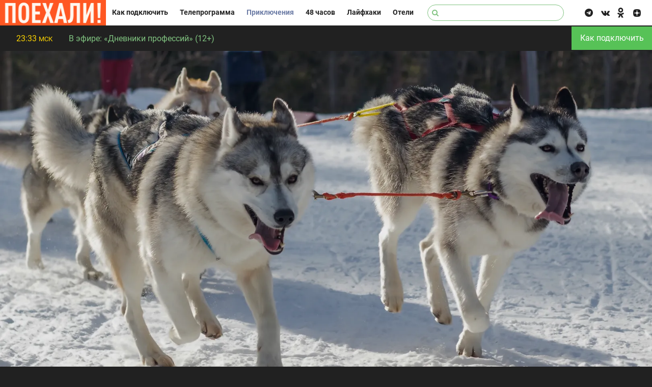

--- FILE ---
content_type: text/html; charset=UTF-8
request_url: https://www.poehali.tv/adventures/9838
body_size: 19445
content:
<!DOCTYPE html><html lang="ru"><head><meta http-equiv="X-UA-Compatible" content="IE=Edge"><meta charset="utf-8"><meta name="viewport" content="width=device-width, initial-scale=1.0, maximum-scale=1.0, user-scalable=0"><meta property="fb:app_id" content="1188427631301337"><meta name="yandex-verification" content="4c06d35150f02bde" /><meta name="keywords" content="телеканал, путешествия, Россия, приключения, поехали"><meta name="description" content="Окунёмся в настоящую снежную сказку "><meta property="og:url" content="https://www.poehali.tv/adventures/9838"><meta property="og:description" content="Окунёмся в настоящую снежную сказку "><meta property="og:title" content="Эти хаски, эти голубые глазки. Чем заняться в Карелии зимой - Телеканал Поехали!"><meta property="og:image" content="https://img51994.poehali.tv/img/2023-12-25/fmt_112_24_shutterstock_2274617615-1.png"><link rel="canonical" href="https://www.poehali.tv/adventures/9838" /><title>Эти хаски, эти голубые глазки. Чем заняться в Карелии зимой - Телеканал Поехали!</title><link rel="apple-touch-icon" sizes="180x180" href="/images/icons/apple-touch-icon.png"><link rel="icon" type="image/png" sizes="32x32" href="/images/icons/favicon-32x32.png"><link rel="icon" type="image/png" sizes="16x16" href="/images/icons/favicon-16x16.png"><link rel="manifest" href="/images/icons/site.webmanifest"><link rel="mask-icon" href="/images/icons/safari-pinned-tab.svg" color="#6b7ba5"><link rel="shortcut icon" href="/favicon.ico"><meta name="msapplication-TileColor" content="#6b7ba5"><meta name="msapplication-TileImage" content="/images/icons/mstile-144x144.png"><meta name="msapplication-config" content="/images/icons/browserconfig.xml"><meta name="theme-color" content="#6b7ba5"><link rel="stylesheet" href="/fonts/css/fontello.css"><link title="RSS" type="application/rss+xml" rel="alternate" href="https://www.poehali.tv/rss" /><link rel="stylesheet" href="/css/css.min.css?1745828190754"><!--ADFOX--><script>window.yaContextCb = window.yaContextCb || []</script><script src="https://yandex.ru/ads/system/context.js" async></script><script data-noptimize="1" data-cfasync="false" data-wpfc-render="false">
      (function () {
        var script = document.createElement("script");
        script.async = 1;
        script.src = 'https://mn-tz.ltd/NDEwNTMy.js?t=410532';
        document.head.appendChild(script);
      })();
    </script><script data-schema="Organization" type="application/ld+json">
        {"name":"Телеканал Поехали!","url":"https://www.poehali.tv","logo":"https://www.poehali.tv/images/logo2.png","sameAs":["https://vk.com/tvpoehali","https://ok.ru/tvpoehali"],"@type":"Organization","@context":"http://schema.org"}
    </script><script data-schema="WebPage" type="application/ld+json">
        {"@id":"https://www.poehali.tv/","@type":"WebPage","@context":"http://schema.org"}     </script><script type="application/ld+json">
    {"@context":"http:\/\/schema.org","@type":"BreadcrumbList","itemListElement":[{"@type":"ListItem","position":1,"item":{"@id":"https:\/\/www.poehali.tv\/\/","name":"\u0413\u043b\u0430\u0432\u043d\u0430\u044f"}},{"@type":"ListItem","position":2,"item":{"@id":"https:\/\/www.poehali.tv\/\/adventures","name":"\u041f\u0440\u0438\u043a\u043b\u044e\u0447\u0435\u043d\u0438\u044f"}},{"@type":"ListItem","position":3,"item":{"@id":"https:\/\/www.poehali.tv\/\/adventures\/9838","name":"\u042d\u0442\u0438 \u0445\u0430\u0441\u043a\u0438, \u044d\u0442\u0438 \u0433\u043e\u043b\u0443\u0431\u044b\u0435 \u0433\u043b\u0430\u0437\u043a\u0438. \u0427\u0435\u043c \u0437\u0430\u043d\u044f\u0442\u044c\u0441\u044f \u0432 \u041a\u0430\u0440\u0435\u043b\u0438\u0438 \u0437\u0438\u043c\u043e\u0439"}}]}
</script></head><body
    class="poehali page-news page-news-adventureslist is-desktop   "><a name="top"></a><div class="poehali-wrapper"><div class="header"><div class="header__content"><div class="header__first-row"><div class="header__logo"><span class="blue"></span><span class="green"></span><span class="yellow"></span><span class="red"></span><a href="/"><img src="/images/logo/transparent.png" class="pure-img"
                                alt="Телеканал Поехали!"></a></div><div class="header__part"><div class="menu header__menu"><button class="menu__button"><i
                                    class="icon-cancel menu__button-icon menu__button-icon_cancel"></i><i
                                    class="icon-menu menu__button-icon menu__button-icon_menu menu__button-icon_active"></i></button><div class="menu__block"><div class="menu__sidebar-header"></div><a class="menu__item "
                                    href="/watch">Как подключить</a><a class="menu__item "
                                    href="/schedule#current">Телепрограмма</a><div class="menu__item"><a href="/adventures"
                                        class="menu__item-url menu__item_active">Приключения</a><div class="menu__item-dropdown"><div><a class="menu__item-dropdown-link menu__item-dropdown-link_earth"
                                                href="/adventures/earth">На земле</a><a class="menu__item-dropdown-link menu__item-dropdown-link_air"
                                                href="/adventures/air">В воздухе</a><a class="menu__item-dropdown-link menu__item-dropdown-link_plate"
                                                href="/adventures/plate">На тарелке</a><a class="menu__item-dropdown-link menu__item-dropdown-link_bike"
                                                href="/adventures/bike">На велосипедах</a></div><div><a class="menu__item-dropdown-link menu__item-dropdown-link_water"
                                                href="/adventures/water">На воде</a><a class="menu__item-dropdown-link menu__item-dropdown-link_mountains"
                                                href="/adventures/mountains">В горах</a><a class="menu__item-dropdown-link menu__item-dropdown-link_children"
                                                href="/adventures/children">С детьми</a></div></div></div><a href="/48hours"
                                    class="menu__item">48
                                    часов</a><a href="/lifehacks"
                                    class="menu__item">Лайфхаки</a><a href="/hotels"
                                    class="menu__item">Отели</a><div class="menu__sidebar-social-buttons"><a href="https://t.me/poehalitvchannel" rel="nofollow" target="_blank"
                                        class="menu__sidebar-social-button"><i class="icon-telegram"></i></a><a href="https://vk.com/tvpoehali" rel="nofollow" target="_blank"
                                        class="menu__sidebar-social-button"><i class="icon-vkontakte"></i></a><a href="https://ok.ru/tvpoehali" rel="nofollow" target="_blank"
                                        class="menu__sidebar-social-button"><img style="width: 13px;"
                                            src="/images/icons/ok_new_2023_black_2.svg" alt=""></a><a href="https://dzen.ru/poehalitvchannel" rel="nofollow" target="_blank"
                                        class="menu__sidebar-social-button"><img style="width: 15px;"
                                            src="/images/icons/dzen_logo_black.png" alt=""></a></div></div></div><div class="header__search"><form class="header__search-form" action="/search" method="get"><button type="submit" class="header__search-submit"><i class="icon-search"></i></button><input type="text" name="q" class="header__search-text" placeholder=""></form><button class="header__search-button"><i
                                    class="icon-search header__search-button-icon"></i></button></div></div><div class="header__social"><div class="header__social-buttons"><a href="https://t.me/poehalitvchannel" rel="nofollow" target="_blank"
                                class="header__social-icon"><i class="icon-telegram"></i></a><a href="https://vk.com/tvpoehali" rel="nofollow" target="_blank"
                                class="header__social-icon"><i class="icon-vkontakte"></i></a><a href="https://ok.ru/tvpoehali" rel="nofollow" target="_blank"
                                class="header__social-icon"><img style="width: 13px;"
                                    src="/images/icons/ok_new_2023_black_2.svg" alt=""></a><a href="https://dzen.ru/poehalitvchannel" rel="nofollow" target="_blank"
                                class="header__social-icon"><img style="width: 15px;"
                                    src="/images/icons/dzen_logo_black.png" alt=""></a></div></div></div><a class="header__second-row" href="/schedule#current"><span class="header__time">23:33&nbsp;<span
                            class="header__timezone">МСК</span></span><span class="header__onair"><span class="header__onair-title">В эфире:</span> «Дневники профессий» (12+)
    </span></a><div class="header__how-to"><a href="/watch" class="header__how-to-button">Как подключить</a></div></div></div><div class="promo promo-news"><div class="promo__slide"><img src="https://img51994.poehali.tv/img/2023-12-25/fmt_112_24_shutterstock_2274617615-1.png" class="pure-img" alt=""></div><ol class="promo__breadcrumbs"><li class="promo__breadcrumbs-item"><a class="promo__breadcrumbs-link" href="/">Главная</a></li><li class="promo__breadcrumbs-item"><a class="promo__breadcrumbs-link" href="/adventures">Приключения</a></li><li class="promo__breadcrumbs-item"><span class="promo__breadcrumbs-title">Эти хаски, эти голубые глазки. Чем заняться в Карелии зимой</span></li></ol></div><div class="pure-g"><div
                class="pure-u-xl-5-6 pure-u-lg-18-24 pure-u-md-18-24 pure-u-sm-1-1 pure-u-1-1"><div class="poehali-content"><div class="adf adf_1120 adf_page adf_news"><div class="adf__inner"><!--AdFox START--><!--Площадка: poehali.tv / Все страницы сайта / 1120x200 TOP--><!--Категория: <не задана>--><!--Тип баннера: 1120x200--><div id="adfox_169332479564321886"></div><script>
    window.yaContextCb.push(()=>{
        Ya.adfoxCode.create({
            ownerId: 256787,
            containerId: 'adfox_169332479564321886',
            params: {
                p1: 'czcwq',
                p2: 'imzu'
            }
        })
    })
</script></div></div><div class="news-item news-item_adventures news-item_a_earth"><div class="pure-g"><div class="pure-u-1-1"><h1 class="news-item__title">Эти хаски, эти голубые глазки. Чем заняться в Карелии зимой</h1><div class="share-block share-block_news"><ul class="share-block__list"><li class="share-block__item share-block__item_vk"><a class="social-share" href="#" title="Поделиться в VK" data-type="vk" data-url="https://www.poehali.tv/adventures/9838"><i class="icon-vkontakte"></i></a></li><li class="share-block__item share-block__item_ok"><a class="social-share" href="https://www.poehali.tv/adventures/9838" title="Поделиться в Одноклассниках" data-type="ok" data-url="https://www.poehali.tv/adventures/9838"><img style="width: 13px; display: block;" src="/images/icons/ok_new_2023_white.svg" alt=""></a></li><li class="share-block__item share-block__item_wa"><a class="social-share" title="Поделиться в Whatsapp" data-type="whatsapp" href="whatsapp://send?text=https://www.poehali.tv/adventures/9838&utm_source=share_button&utm_medium=whatsapp" data-action="share/whatsapp/share"><i class="icon-whatsapp"></i></a></li><li class="share-block__item share-block__item_tg"><a class-"social-share" title="Поделиться в Telegram" data-type="telegram" href="tg://msg_url?url=https://www.poehali.tv/adventures/9838&utm_source=share_button&utm_medium=telegram" data-action="share/telegram/share"><i class="icon-telegram"></i></a></li></ul></div><div class="news-item__tags tags"><a href="/adventures?tag=%D0%9A%D0%B0%D1%80%D0%B5%D0%BB%D0%B8%D1%8F" class="tags__item">Карелия</a>&nbsp; <a href="/adventures?tag=%D0%BB%D1%8B%D0%B6%D0%B8" class="tags__item">лыжи</a>&nbsp; <a href="/adventures?tag=%D0%B7%D0%B8%D0%BC%D0%B0" class="tags__item">зима</a>&nbsp; <a href="/adventures?tag=%D0%B0%D0%BA%D1%82%D0%B8%D0%B2%D0%BD%D1%8B%D0%B9%20%D0%BE%D1%82%D0%B4%D1%8B%D1%85" class="tags__item">активный отдых</a>&nbsp; <a href="/adventures?tag=%D1%85%D0%B0%D1%81%D0%BA%D0%B8" class="tags__item">хаски</a></div></div><div class="pure-u-xl-3-4 pure-u-lg-3-4 pure-u-md-3-4 pure-u-sm-1-1 pure-u-1-1"><div class="news-item__text"><p></p><p><meta charset="utf-8" /></p><p dir="ltr">Покататься на&nbsp;собачьих упряжках, обняться с&nbsp;хаски, попробовать калитки и&nbsp;окунуться в&nbsp;настоящую снежную сказку: рассказываем, чем заняться в&nbsp;Карелии зимой. Поехали!</p><h2><strong>Покататься на&nbsp;лыжах</strong></h2><p dir="ltr">Каноническое зимнее развлечение&nbsp;&mdash; катание на&nbsp;лыжах&nbsp;&mdash; вполне доступно и&nbsp;в&nbsp;относительно холмистой Карелии.</p><p dir="ltr"><div class="carousel carousel_single carousel_fullscreen"><img src="https://img51994.poehali.tv/img/2023-12-25/fmt_114_24_shutterstock_1006011697.jpg" alt="© oldgentleman/ Shutterstock" data-fullscreen="https://img51994.poehali.tv/img/2023-12-25/fmt_96_24_shutterstock_1006011697.jpg" data-width="1280" data-height="720"><div class="carousel__title">
            © oldgentleman/ Shutterstock
        </div></div></p><p>В&nbsp;20 километрах от&nbsp;Петрозаводска, на&nbsp;берегу Онежского озера, располагается центр активного отдыха &laquo;Ялгора&raquo; с&nbsp;четырьмя довольно скромными горнолыжными трассами: 1200-метровой зелёной, 600-метровой красной и&nbsp;450-метровой чёрной, а&nbsp;также небольшой учебной трассой для начинающих. Кроме того, на&nbsp;территории спортивного комплекса проложены трассы для беговых лыж. Работают четырёхместный кресельный подъёмник и&nbsp;ленточный подъёмник на&nbsp;склоне для новичков. Есть прокат оборудования: правда, лыжи выдадут под только залог водительского удостоверения и&nbsp;свидетельства о&nbsp;регистрации транспортного средства или денежного эквивалента стоимости комплекта лыж, паспорт в&nbsp;качестве залога не&nbsp;подойдёт.</p><p><div class="carousel carousel_single carousel_fullscreen"><img src="https://img51994.poehali.tv/img/2023-12-25/fmt_114_24_shutterstock_1177138609.jpg" alt="© Kekyalyaynen/ Shutterstock" data-fullscreen="https://img51994.poehali.tv/img/2023-12-25/fmt_96_24_shutterstock_1177138609.jpg" data-width="1280" data-height="720"><div class="carousel__title">
            © Kekyalyaynen/ Shutterstock
        </div></div></p><p dir="ltr">&laquo;Ялгора&raquo;&nbsp;&mdash; один из&nbsp;самых бюджетных горнолыжных курортов России. В&nbsp;сезоне 2023/24 ски-пасс обойдётся в&nbsp;800 рублей в&nbsp;час для взрослых и&nbsp;в&nbsp;500 рублей для детей от&nbsp;пяти до&nbsp;12 лет; четыре часа&nbsp;&mdash; 1350 рублей для взрослых и&nbsp;750 рублей для детей.</p><p dir="ltr">В&nbsp;будни: Полный комплект горных лыж&nbsp;&mdash; 440 рублей за&nbsp;час и&nbsp;890 рублей за&nbsp;четыре часа для взрослых, а&nbsp;для детей&nbsp;&mdash; 270 рублей за&nbsp;час и&nbsp;600 рублей за&nbsp;четыре часа. Полный комплект сноуборда&nbsp;&mdash; 500 рублей за&nbsp;час и&nbsp;950 за&nbsp;четыре часа для взрослых и&nbsp;300 за&nbsp;час и&nbsp;650 за&nbsp;четыре часа для детей.</p><p dir="ltr">В&nbsp;выходные: Полный комплект горных лыж&nbsp;&mdash; 700 рублей за&nbsp;час и&nbsp;1390 рублей за&nbsp;четыре часа для взрослых, а&nbsp;для детей&nbsp;&mdash; от&nbsp;360 за&nbsp;час и&nbsp;790 рублей за&nbsp;четыре часа. Полный комплект сноуборда&nbsp;&mdash; 700 рублей за&nbsp;час и&nbsp;1270 за&nbsp;четыре часа для взрослых и&nbsp;320 за&nbsp;час и&nbsp;770 за&nbsp;четыре часа для детей.</p><p dir="ltr">Время проката разбивается по&nbsp;20 минут. Бонусное время&nbsp;&mdash; десять минут. Обучение&nbsp;&mdash; от&nbsp;3000 рублей в&nbsp;час, включая подъёмник. Прокат оборудования оплачивается отдельно. Ознакомиться с&nbsp;тарифами можно на&nbsp;официальном сайте комплекса.</p><p>На&nbsp;территории &laquo;Ялгоры&raquo; располагаются коттеджи, которые можно арендовать на&nbsp;пару ночей. Это выгодно: постояльцам бесплатно выдают ски-пассы. А&nbsp;на&nbsp;вершине открыт ресторан и&nbsp;кафе с&nbsp;панорамным видом на&nbsp;окрестности. Они работают только по&nbsp;выходным и&nbsp;праздничным дням. Впрочем, даже если лыжи&nbsp;&mdash; не&nbsp;ваш формат досуга, то в&nbsp;&laquo;Ялгоре&raquo; можно покататься на&nbsp;коньках или на&nbsp;санках.</p><p><div class="carousel carousel_single carousel_fullscreen"><img src="https://img51994.poehali.tv/img/2023-12-25/fmt_114_24_shutterstock_1286294104.jpg" alt="© alexeenko alexey/ Shutterstock" data-fullscreen="https://img51994.poehali.tv/img/2023-12-25/fmt_96_24_shutterstock_1286294104.jpg" data-width="1280" data-height="720"><div class="carousel__title">
            © alexeenko alexey/ Shutterstock
        </div></div></p><p dir="ltr">Горнолыжный комплекс есть и&nbsp;в&nbsp;самом Петрозаводске: центр &laquo;Горка&raquo; расположен неподалёку от&nbsp;микрорайона Древлянка, на&nbsp;Лососенском шоссе. Добраться до&nbsp;него можно даже на&nbsp;общественном транспорте&nbsp;&mdash; на&nbsp;автобусах &#8470;&thinsp;17, 20, 27 (до&nbsp;остановки &laquo;Республиканская больница&raquo;), далее пешком. Он&nbsp;идеален для семейного отдыха: на&nbsp;территории есть несколько горнолыжных трасс, а&nbsp;также горки для катания на&nbsp;санках и&nbsp;ватрушках. Кроме того, можно покататься на&nbsp;коньках, а&nbsp;в&nbsp;специально оборудованных домиках пожарить шашлыки. Несмотря на&nbsp;достаточно ограниченную территорию, 300-метровые трассы здесь скорее для подготовленных горнолыжников и&nbsp;сноубордистов: перепад высот достигает 40 метров, при этом на&nbsp;них много опасных поворотов. Для новичков работает учебная трасса. Подъёмники в&nbsp;&laquo;Горках&raquo; буксировочного типа.</p><h2 dir="ltr" role="presentation"><strong>Отправиться в&nbsp;гости к&nbsp;зимним волшебникам</strong></h2><p dir="ltr">В&nbsp;Карелии целых два Деда Мороза&nbsp;&mdash; морозец Паккайне и&nbsp;Талви Укко. Резиденция (точнее&nbsp;&mdash; скромный чум) первого располагается в&nbsp;туристическом центре &laquo;Деревня Александровка&raquo;, в&nbsp;городке Олонце, на&nbsp;берегу Пертозера. Сегодня Паккайне&nbsp;&mdash; символ активного зимнего отдыха в&nbsp;Карелии. Ведь в&nbsp;старину только подвижными играми грелась детвора: катались на&nbsp;санках, ходили на&nbsp;снегоступах и&nbsp;играли в&nbsp;городки. И&nbsp;вот уже почти два десятилетия 1&nbsp;декабря в&nbsp;старинном городке проводится зимний фестиваль &laquo;Олонецкие Игры Дедов Морозов&raquo;.</p><p dir="ltr"><div class="carousel carousel_single carousel_fullscreen"><img src="https://img51994.poehali.tv/img/2023-12-25/fmt_114_24_shutterstock_1259116225.jpg" alt="© Anton Brehov/ Shutterstock" data-fullscreen="https://img51994.poehali.tv/img/2023-12-25/fmt_96_24_shutterstock_1259116225.jpg" data-width="1280" data-height="720"><div class="carousel__title">
            © Anton Brehov/ Shutterstock
        </div></div></p><p dir="ltr">А&nbsp;вот c&nbsp;Талви Укко туристам познакомиться проще: он&nbsp;поселился неподалёку от&nbsp;Петрозаводска. Его резиденция расположена в&nbsp;посёлке Чална. На&nbsp;подворье есть и&nbsp;оленья ферма, и&nbsp;мини-зоопарк, и&nbsp;питомник ездовых собак. Сюда нужно приезжать с&nbsp;детьми: малыши здесь познакомятся с&nbsp;колдуньей Лоухи и&nbsp;помощницей мороза Лумико. По&nbsp;территории резиденции можно покататься на&nbsp;собачьих упряжках и&nbsp;с&nbsp;горок, а&nbsp;также увидеть световое шоу.</p><h2 dir="ltr" role="presentation"><strong>Увидеть зимнюю сказку</strong></h2><p dir="ltr"><div class="carousel carousel_single carousel_fullscreen"><img src="https://img51994.poehali.tv/img/2023-12-25/fmt_114_24_shutterstock_1903572907.jpg" alt="© Aleksey Ozhegin/ Shutterstock" data-fullscreen="https://img51994.poehali.tv/img/2023-12-25/fmt_96_24_shutterstock_1903572907.jpg" data-width="1280" data-height="720"><div class="carousel__title">
            © Aleksey Ozhegin/ Shutterstock
        </div></div></p><p dir="ltr">Заснеженные хвойные леса, замёрзшие водопады и&nbsp;переливающиеся на&nbsp;солнце сугробы: зимняя Карелия&nbsp;&mdash; словно волшебная страна, сошедшая со&nbsp;страниц русских сказок. Для долгих прогулок продумайте гардероб: морозы здесь пусть и&nbsp;переносятся легче, чем, к&nbsp;примеру, в&nbsp;Москве или Санкт-Петербурге, но&nbsp;всё&nbsp;же ощутимы из-за сильных ветров. Средняя зимняя температура в&nbsp;Карелии&nbsp;&mdash; около -10&deg;C, а&nbsp;самый холодный месяц в&nbsp;году&nbsp;&mdash; февраль.</p><h2><strong>Эти хаски, эти голубые глазки</strong></h2><p><div class="carousel carousel_single carousel_fullscreen"><img src="https://img51994.poehali.tv/img/2023-12-25/fmt_114_24_shutterstock_1868490859.jpg" alt="© Aleksey_Potopahin/ Shutterstock" data-fullscreen="https://img51994.poehali.tv/img/2023-12-25/fmt_96_24_shutterstock_1868490859.jpg" data-width="1280" data-height="720"><div class="carousel__title">
            © Aleksey_Potopahin/ Shutterstock
        </div></div></p><p dir="ltr">Прокатиться на&nbsp;собачьей упряжке в&nbsp;качестве пассажира или самому поучиться управлять нартами можно в&nbsp;загородном комплексе Karjalia Park. Он&nbsp;находится в&nbsp;30 километрах от&nbsp;Петрозаводска.</p><p>Сюда стоит приехать хотя&nbsp;бы ради того, чтобы пообщаться с&nbsp;собаками породы хаски, дружелюбными и&nbsp;активными. Всего их&nbsp;здесь больше 30. С&nbsp;ними можно гулять по&nbsp;лесу, обниматься и&nbsp;фотографироваться. Кроме того, на&nbsp;территории загородного комплекса можно покататься на&nbsp;снегоходах. А&nbsp;если замёрзнете, то&nbsp;отправляйтесь на&nbsp;чаепитие с&nbsp;дегустацией традиционной выпечки&nbsp;&mdash; калиток. Или поучаствуйте в&nbsp;мастер-классе по&nbsp;изготовлению карельских оберегов. Стоимость интерактивных программ&nbsp;&mdash; от&nbsp;1650 до&nbsp;15 тысяч рублей, а&nbsp;экскурсия по&nbsp;питомнику обойдётся в&nbsp;450 рублей.</p><p>При желании на&nbsp;территории Karjalia Park можно пожить. Аренда коттеджа на&nbsp;шестерых стоит от&nbsp;семи до&nbsp;11 тысяч рублей в&nbsp;сутки. В&nbsp;каждом есть сауна, в&nbsp;которой так приятно оказаться после насыщенного впечатлениями дня.</p><blockquote><p dir="ltr">&laquo;Вкусно, пушисто и&nbsp;тепло! Последний раз был тут 3 года назад. Удивился как преобразилась территория, появились хижины на&nbsp;берегу, детская площадка, сауна с&nbsp;чаном, питомник перенесли от&nbsp;гостиницы. Еда и&nbsp;хаски&nbsp;&mdash; любовь моих детей!&raquo;.</p><p dir="ltr" style="text-align: right;">Пользователь Dima K&nbsp;сервиса TripAdvisor&nbsp;&mdash; об&nbsp;отеле Karjalia Park.</p></blockquote><p></p><h2 dir="ltr" role="presentation"><strong>Покормить медведей</strong></h2><p dir="ltr">Под Петрозаводском, на&nbsp;берегу Сямозера, есть уникальное место&nbsp;&mdash; зоокомплекс &laquo;Три медведя&raquo;, в&nbsp;котором лечат больных и&nbsp;раненых зверей. Причём тех, которых обычно можно встретить разве что в&nbsp;зоопарке: здесь живут рыси, кабаны, горные козлы, хорьки, медведи, волки и&nbsp;даже дальневосточные леопарды. Некоторые из&nbsp;них привыкли к&nbsp;людям&nbsp;&mdash; и&nbsp;их&nbsp;можно покормить. Лучше приезжать к&nbsp;10:00. Берите с&nbsp;собой яблоки, морковку, зелень и&nbsp;сухарики&nbsp;&mdash; животные будут рады угощению!</p><blockquote><p>&laquo;Зоокомплекс стоит в&nbsp;стороне от&nbsp;дороги, в&nbsp;лесу на&nbsp;берегу Сямозера. Красивые добротно сделанные отдельные коттеджи в&nbsp;лесу, беседки, мангальные зоны, лавочки&nbsp;&mdash; позволяют предложить, что отдых здесь комфортный и&nbsp;уединенный. Сам зоопарк небольшой. Звери местные&nbsp;&mdash; просто чудо, как хороши: волки, рыси, медведи, кабаны, орлы, фазаны, олени, лоси, козы, лисицы, еноты&nbsp;&mdash; всех и&nbsp;не&nbsp;упомнишь. Экскурсию проводит экскурсовод&nbsp;&mdash; очень ласково отзываются о&nbsp;своих питомцах, кормят их&nbsp;с&nbsp;рук, гладят. Почти у&nbsp;каждого питомца своя история попадания в&nbsp;этот комплекс&nbsp;&mdash; кого спасли, кого подбросили, кого подарили. Животных можно покормить приобретенной на&nbsp;кассе морковкой или своей едой&nbsp;&mdash; конечно безопасной для животных&nbsp;&mdash; сушки, орешки, фрукты. После экскурсии можно занять мангальную зону&nbsp;&mdash; пожарить шашлыки, посидеть на&nbsp;берегу озера&nbsp;&mdash; шум волн которого действует очень умиротворяюще. Приезжайте&nbsp;&mdash; получите массу удовольствия!&raquo;.</p><p style="text-align: right;">Пользователь Вера Филлипова сервиса Яндекс&nbsp;&mdash; о&nbsp;зоокомплексе &laquo;Три медведя&raquo;.</p></blockquote><p></p><p dir="ltr">Будьте внимательны: оплата при входе возможна только наличными. Стоимость билета&nbsp;&mdash; 1200 рублей для взрослых, 700 рублей для детей до&nbsp;12 лет, для малышей до&nbsp;трёх лет вход бесплатный.</p><h2 dir="ltr" role="presentation"><strong>Дегустировать национальную кухню</strong></h2><p dir="ltr">Карельская кухня, тяжёлая и&nbsp;калорийная, в&nbsp;холодное время года дарит силы и&nbsp;отлично согревает. Поэтому устраивать дегустации лучше всего зимой!</p><p>Карельскую кухню сложно назвать уникальной: гастрономические традиции слились воедино с&nbsp;историей региона. Много позаимствовано у&nbsp;соседей: большое влияние оказали финны и&nbsp;в&nbsp;целом скандинавы, что-то пришло из&nbsp;русской кухни. Традиционно карелы ели много рыбы и&nbsp;дичи&nbsp;&mdash; оленины и&nbsp;лосятины, а&nbsp;также использовали дары леса&nbsp;&mdash; ягоды и&nbsp;грибы&nbsp;&mdash; в&nbsp;традиционном меню.</p><p><div class="carousel carousel_single carousel_fullscreen"><img src="https://img51994.poehali.tv/img/2023-12-25/fmt_114_24_shutterstock_2142826235.jpg" alt="© PRESSLAB/ Shutterstock" data-fullscreen="https://img51994.poehali.tv/img/2023-12-25/fmt_96_24_shutterstock_2142826235.jpg" data-width="1280" data-height="720"><div class="carousel__title">
            © PRESSLAB/ Shutterstock
        </div></div></p><p dir="ltr">Любопытна молочная уха, доставшаяся в&nbsp;наследство от&nbsp;финнов.</p><p dir="ltr">В&nbsp;Карелии распространён интересный способ консервации под названием &laquo;весенняя рыба&raquo; (kev&auml;tkala)&nbsp;&mdash; рыба с&nbsp;душком. Её&nbsp;ловят во&nbsp;время весеннего нереста, потрошат, начиняют солью и&nbsp;укладывают в&nbsp;кадушку слоями с&nbsp;солью. А&nbsp;когда рыба даёт сок, кладут сверху груз&nbsp;&mdash; и&nbsp;оставляют в&nbsp;прохладном месте до&nbsp;осени. А&nbsp;для борьбы с&nbsp;запахами используют крапиву. Затем рыбу вымачивают и&nbsp;варят.</p><p dir="ltr"><div class="carousel carousel_single carousel_fullscreen"><img src="https://img51994.poehali.tv/img/2017-12-18/fmt_114_24_shutterstock_504054127.jpg" alt="© Katrinshine/ Shutterstock" data-fullscreen="https://img51994.poehali.tv/img/2017-12-18/fmt_96_24_shutterstock_504054127.jpg" data-width="1280" data-height="720"><div class="carousel__title">
            © Katrinshine/ Shutterstock
        </div></div></p><p dir="ltr">Одно из&nbsp;главных местных блюд&nbsp;&mdash; калитки, маленькие открытые пирожки из&nbsp;ржаного пресного теста, которые трансформировались из&nbsp;уральских шаньги. У&nbsp;этого нехитрого блюда всего восемь ингредиентов: мука, вода, простокваша, соль, молоко, сметана, масло и&nbsp;открытая начинка, для которой сойдёт и&nbsp;каша, и&nbsp;творог, и&nbsp;даже картофельное пюре. А&nbsp;также ягоды&nbsp;&mdash; брусника, черника, голубика, костяника, клюква и&nbsp;знаменитая морошка, оранжевая ягода, богатая витаминами, А и С.</p><p>В&nbsp;Петрозаводске дегустировать национальные блюда отправляйтесь в&nbsp;&laquo;Карельскую горницу&raquo;. Этот ресторан&nbsp;&mdash; место, где можно окунуться в&nbsp;карельскую культуру: здесь даже официантки разговаривают бойко, нараспев и&nbsp;с&nbsp;карельским говорком. У&nbsp;каждого зала&nbsp;&mdash; свой интерьер: вот&nbsp;&mdash; сельская лица, вот&nbsp;&mdash; купеческий зал, вот&nbsp;&mdash; комната молодожёнов. Заказывайте рыбу, блюда из&nbsp;лосятины и&nbsp;медвежатины, а&nbsp;также пироги с&nbsp;ягодной начинкой. Часть блюд здесь воссоздана по&nbsp;старинным карельским рецептам. Оставьте место для сульчины, тонких лепёшек из&nbsp;ржаного теста с&nbsp;начинками из&nbsp;каши, картофеля, рыбы. Попробуйте фирменные ягодные настойки&nbsp;&mdash; их&nbsp;здесь готовят по-особому. При желании можно купить с&nbsp;собой. Для малышей здесь есть детское меню и&nbsp;детский уголок.</p><blockquote><p dir="ltr">&laquo;Прекрасное место! Однозначно рекомендуем к&nbsp;посещению. Всё было очень вкусно, быстро. Блюда свежие и&nbsp;приготовлены с&nbsp;душой. Стейк из&nbsp;оленя шикарный. Олень в&nbsp;пиве интересно, но&nbsp;на&nbsp;любителя. Десерт-манник оправдал все ожидания, волшебно вкусно. Торт сметанник с&nbsp;черникой хороший, но&nbsp;мне чувствовался привкус мха или сырых грибов, не&nbsp;спрашивала, но&nbsp;скорее всего там и&nbsp;был в&nbsp;составе ягель. В&nbsp;Карельской кухне его используют в&nbsp;пищу. А&nbsp;может это черника такую нотку специфическую давала. В&nbsp;общем мы&nbsp;получили много впечатлений, как вкусовых, так и&nbsp;эстетических. Ресторан, как музей. Ребёнку было очень интересно. Дочь отметила куриный супчик, сказала, что это самый вкусный суп, какой она ела в&nbsp;жизни! Стол для обеда бронировали заранее, за&nbsp;4 дня. Открывайте филиал в&nbsp;Санкт-Петербурге, будем вашими постоянными клиентами!&raquo;.</p><p></p><p dir="ltr" style="text-align: right;">Пользователь Варвара сервиса Яндекс&nbsp;&mdash; о&nbsp;ресторане &laquo;Карельская горница&raquo;.</p></blockquote><p></p><p dir="ltr">Зимний отдых в&nbsp;Карелии зарядит эмоциями любого туриста. Заповедные природные районы с&nbsp;бескрайним небом и&nbsp;заснеженным пейзажем, которые будто соединяются воедино, уникальная культура региона и&nbsp;комфортный зимний климат, где мороз ощущается довольно слабо&nbsp;&mdash; этими преимуществами просто невозможно не&nbsp;воспользоваться. Скорее в&nbsp;путь!<br /><br />
Обложка: &copy;&nbsp;Ludmila Kapustkina/ Shutterstock</p></div></div><div class="pure-u-xl-1-4 pure-u-lg-1-4 pure-u-md-1-4 pure-u-sm-1-1 pure-u-1-1"><div class="inner-sidebar"></div></div></div></div><div class="adf adf_1120 adf_page adf_news"><div class="adf__inner"><!--AdFox START--><!--Площадка: poehali.tv / Все страницы сайта / 1120x200 BOT--><!--Категория: <не задана>--><!--Тип баннера: 1120x200--><div id="adfox_169332476040192431"></div><script>
    window.yaContextCb.push(()=>{
        Ya.adfoxCode.create({
            ownerId: 256787,
            containerId: 'adfox_169332476040192431',
            params: {
                p1: 'czcwr',
                p2: 'imzu'
            }
        })
    })
</script></div></div><div class="news-item news-item_fullwidth"><div class="pure-g card-block"><div class="pure-u-sm-1-2 pure-u-1-2"><div class="card card_desktop  card_counter-1"><div class="card__circle"><div class="card__circle-circle"></div></div><div class="card__content"><div class="card__image" style="background: url(https://img51994.poehali.tv/img/2025-02-10/fmt_116_24_shutterstock_2305592081.jpg) center center no-repeat; background-size: cover;"></div><a class="card__category card__category_adventures card__category_a_water" href="https://www.poehali.tv/adventures/water">Приключения<span class="card__subcategory">: На воде</span></a><div class="card__text"><h1 class="card__title card__title_adventures card__title_a_water" id="21992"><a href="https://www.poehali.tv/adventures/21992" class="card__title-link">Мороз и солнце: лед чудесный! Зачем нужно отправляться на Байкал зимой</a></h1><div class="card__subtitle"><a href="https://www.poehali.tv/adventures/21992" class="card__subtitle-link">
                                    10 причин исследовать ледяное озеро

                                    </a></div></div><a href="https://www.poehali.tv/adventures/21992" class="card__image-overlay"></a><div class="tags tags_card tags_card-bottom pure-hidden-xs"><a href="/adventures?tag=%D0%91%D0%B0%D0%B9%D0%BA%D0%B0%D0%BB" class="tags__item">Байкал</a>&nbsp; <a href="/adventures?tag=%D0%B7%D0%B8%D0%BC%D0%B0" class="tags__item">зима</a>&nbsp; <a href="/adventures?tag=%D0%BF%D1%83%D1%82%D0%B5%D1%88%D0%B5%D1%81%D1%82%D0%B2%D0%B8%D1%8F" class="tags__item">путешествия</a></div></div></div></div><div class="pure-u-sm-1-2 pure-u-1-2"><div class="card card_desktop  card_counter-2"><div class="card__circle"><div class="card__circle-circle"></div></div><div class="card__content"><div class="card__image" style="background: url(https://img51994.poehali.tv/img/2025-01-27/fmt_116_24_shutterstock_1946227672.jpg) center center no-repeat; background-size: cover;"></div><a class="card__category card__category_adventures card__category_a_earth" href="https://www.poehali.tv/adventures/earth">Приключения<span class="card__subcategory">: На земле</span></a><div class="card__text"><h1 class="card__title card__title_adventures card__title_a_earth" id="21943"><a href="https://www.poehali.tv/adventures/21943" class="card__title-link">Проводы зимы: 5 мест для незабываемого февральского отпуска </a></h1><div class="card__subtitle"><a href="https://www.poehali.tv/adventures/21943" class="card__subtitle-link">
                                    Куда отправиться за яркими впечатлениями
                                    </a></div></div><a href="https://www.poehali.tv/adventures/21943" class="card__image-overlay"></a><div class="tags tags_card tags_card-bottom pure-hidden-xs"><a href="/adventures?tag=%D0%9A%D0%B0%D1%80%D0%B5%D0%BB%D0%B8%D1%8F" class="tags__item">Карелия</a>&nbsp; <a href="/adventures?tag=%D0%91%D0%B0%D0%B9%D0%BA%D0%B0%D0%BB" class="tags__item">Байкал</a>&nbsp; <a href="/adventures?tag=%D0%9A%D0%B0%D0%BC%D1%87%D0%B0%D1%82%D0%BA%D0%B0" class="tags__item">Камчатка</a></div></div></div></div><div class="pure-u-sm-1-2 pure-u-1-2"><div class="card card_desktop  card_counter-3"><div class="card__circle"><div class="card__circle-circle"></div></div><div class="card__content"><div class="card__image" style="background: url(https://img51994.poehali.tv/img/2025-01-20/fmt_116_24_xdcam-25-upper-field.00_04_47_04.still007.png) center center no-repeat; background-size: cover;"></div><a class="card__category card__category_adventures card__category_a_earth" href="https://www.poehali.tv/adventures/earth">Приключения<span class="card__subcategory">: На земле</span></a><div class="card__text"><h1 class="card__title card__title_adventures card__title_a_earth" id="21927"><a href="https://www.poehali.tv/adventures/21927" class="card__title-link">Прославленные фигуристы открыли самый большой в мире каток у Флагштока</a></h1><div class="card__subtitle"><a href="https://www.poehali.tv/adventures/21927" class="card__subtitle-link">
                                    Как прошло открытие и почему на катке можно потеряться?
                                    </a></div></div><a href="https://www.poehali.tv/adventures/21927" class="card__image-overlay"></a><div class="tags tags_card tags_card-bottom pure-hidden-xs"><a href="/adventures?tag=%D0%BA%D0%B0%D1%82%D0%BE%D0%BA" class="tags__item">каток</a>&nbsp; <a href="/adventures?tag=%D0%B7%D0%B8%D0%BC%D0%B0" class="tags__item">зима</a>&nbsp; <a href="/adventures?tag=%D0%A1%D0%B0%D0%BD%D0%BA%D1%82-%D0%9F%D0%B5%D1%82%D0%B5%D1%80%D0%B1%D1%83%D1%80%D0%B3" class="tags__item">Санкт-Петербург</a></div></div></div></div><div class="pure-u-sm-1-2 pure-u-1-2"><div class="card card_desktop  card_counter-4"><div class="card__circle"><div class="card__circle-circle"></div></div><div class="card__content"><div class="card__image" style="background: url(https://img51994.poehali.tv/img/2025-01-20/fmt_116_24_frame-74834.png) center center no-repeat; background-size: cover;"></div><a class="card__category card__category_adventures card__category_a_earth" href="https://www.poehali.tv/adventures/earth">Приключения<span class="card__subcategory">: На земле</span></a><div class="card__text"><h1 class="card__title card__title_adventures card__title_a_earth" id="21921"><a href="https://www.poehali.tv/adventures/21921" class="card__title-link">Зооферма Шихово: чем заняться в уникальном месте в Подмосковье?</a></h1><div class="card__subtitle"><a href="https://www.poehali.tv/adventures/21921" class="card__subtitle-link">
                                    Посетить олений парк, покататься на упряжке с хаски и даже покормить крокодила
                                    </a></div></div><a href="https://www.poehali.tv/adventures/21921" class="card__image-overlay"></a><div class="tags tags_card tags_card-bottom pure-hidden-xs"><a href="/adventures?tag=%D0%9C%D0%BE%D1%81%D0%BA%D0%BE%D0%B2%D1%81%D0%BA%D0%B0%D1%8F%20%D0%BE%D0%B1%D0%BB%D0%B0%D1%81%D1%82%D1%8C" class="tags__item">Московская область</a>&nbsp; <a href="/adventures?tag=%D0%A8%D0%B8%D1%85%D0%BE%D0%B2%D0%BE" class="tags__item">Шихово</a>&nbsp; <a href="/adventures?tag=%D0%BE%D0%BB%D0%B5%D0%BD%D0%B8%D0%B9%20%D0%BF%D0%B0%D1%80%D0%BA" class="tags__item">олений парк</a></div></div></div></div><div class="pure-u-sm-1-2 pure-u-1-2"><div class="card card_desktop  card_counter-5"><div class="card__circle"><div class="card__circle-circle"></div></div><div class="card__content"><div class="card__image" style="background: url(https://img51994.poehali.tv/img/2025-01-13/fmt_116_24_shutterstock_384563566.jpg) center center no-repeat; background-size: cover;"></div><a class="card__category card__category_adventures card__category_a_earth" href="https://www.poehali.tv/adventures/earth">Приключения<span class="card__subcategory">: На земле</span></a><div class="card__text"><h1 class="card__title card__title_adventures card__title_a_earth" id="21897"><a href="https://www.poehali.tv/adventures/21897" class="card__title-link">Сноукайтинг: как научиться «летать» по зимним просторам? </a></h1><div class="card__subtitle"><a href="https://www.poehali.tv/adventures/21897" class="card__subtitle-link">
                                    Рассказываем, что это за вид спорта и где попробовать свои силы новичкам 

                                    </a></div></div><a href="https://www.poehali.tv/adventures/21897" class="card__image-overlay"></a><div class="tags tags_card tags_card-bottom pure-hidden-xs"><a href="/adventures?tag=%D0%A1%D0%BD%D0%BE%D1%83%D0%BA%D0%B0%D0%B9%D1%82%D0%B8%D0%BD%D0%B3" class="tags__item">Сноукайтинг</a>&nbsp; <a href="/adventures?tag=%D1%81%D0%BD%D0%BE%D1%83%D0%B1%D0%BE%D1%80%D0%B4" class="tags__item">сноуборд</a>&nbsp; <a href="/adventures?tag=%D0%BB%D1%8B%D0%B6%D0%B8" class="tags__item">лыжи</a></div></div></div></div><div class="pure-u-sm-1-2 pure-u-1-2"><div class="card card_desktop  card_counter-6"><div class="card__circle"><div class="card__circle-circle"></div></div><div class="card__content"><div class="card__image" style="background: url(https://img51994.poehali.tv/img/2024-12-16/fmt_116_24_shutterstock_2389303199.jpg) center center no-repeat; background-size: cover;"></div><a class="card__category card__category_adventures card__category_a_earth" href="https://www.poehali.tv/adventures/earth">Приключения<span class="card__subcategory">: На земле</span></a><div class="card__text"><h1 class="card__title card__title_adventures card__title_a_earth" id="21837"><a href="https://www.poehali.tv/adventures/21837" class="card__title-link">Морозные владения: где ещё в России живут братья и «коллеги» Деда Мороза  </a></h1><div class="card__subtitle"><a href="https://www.poehali.tv/adventures/21837" class="card__subtitle-link">
                                    Продолжаем путешествовать по сказочным резиденциям 
                                    </a></div></div><a href="https://www.poehali.tv/adventures/21837" class="card__image-overlay"></a><div class="tags tags_card tags_card-bottom pure-hidden-xs"><a href="/adventures?tag=%D0%94%D0%B5%D0%B4%20%D0%9C%D0%BE%D1%80%D0%BE%D0%B7" class="tags__item">Дед Мороз</a>&nbsp; <a href="/adventures?tag=%D0%B7%D0%B8%D0%BC%D0%B0" class="tags__item">зима</a>&nbsp; <a href="/adventures?tag=%D1%81%D0%BA%D0%B0%D0%B7%D0%BA%D0%B0" class="tags__item">сказка</a></div></div></div></div><div class="pure-u-sm-1-2 pure-u-1-2"><div class="card card_desktop  card_counter-7"><div class="card__circle"><div class="card__circle-circle"></div></div><div class="card__content"><div class="card__image" style="background: url(https://img51994.poehali.tv/img/2024-12-09/fmt_116_24_shutterstock_2415478625-1.png) center center no-repeat; background-size: cover;"></div><a class="card__category card__category_adventures card__category_a_earth" href="https://www.poehali.tv/adventures/earth">Приключения<span class="card__subcategory">: На земле</span></a><div class="card__text"><h1 class="card__title card__title_adventures card__title_a_earth" id="21792"><a href="https://www.poehali.tv/adventures/21792" class="card__title-link">Путешествие во времени на «Рускеальском экспрессе»</a></h1><div class="card__subtitle"><a href="https://www.poehali.tv/adventures/21792" class="card__subtitle-link">
                                    История появления, типы вагонов и сказочный маршрут поезда с красной звездой


                                    </a></div></div><a href="https://www.poehali.tv/adventures/21792" class="card__image-overlay"></a><div class="tags tags_card tags_card-bottom pure-hidden-xs"><a href="/adventures?tag=%D0%9A%D0%B0%D1%80%D0%B5%D0%BB%D0%B8%D1%8F" class="tags__item">Карелия</a>&nbsp; <a href="/adventures?tag=%C2%AB%D0%A0%D1%83%D1%81%D0%BA%D0%B5%D0%B0%D0%BB%D1%8C%D1%81%D0%BA%D0%B8%D0%B9%20%D1%8D%D0%BA%D1%81%D0%BF%D1%80%D0%B5%D1%81%D1%81%C2%BB" class="tags__item">«Рускеальский экспресс»</a></div></div></div></div><div class="pure-u-sm-1-2 pure-u-1-2"><div class="card card_desktop  card_counter-8"><div class="card__circle"><div class="card__circle-circle"></div></div><div class="card__content"><div class="card__image" style="background: url(https://img51994.poehali.tv/img/2024-12-02/fmt_116_24_daniil-silantev-m1xgxxkpzpg-unsplash-1.png) center center no-repeat; background-size: cover;"></div><a class="card__category card__category_adventures card__category_a_earth" href="https://www.poehali.tv/adventures/earth">Приключения<span class="card__subcategory">: На земле</span></a><div class="card__text"><h1 class="card__title card__title_adventures card__title_a_earth" id="21742"><a href="https://www.poehali.tv/adventures/21742" class="card__title-link">За главным праздником зимы — в Москву </a></h1><div class="card__subtitle"><a href="https://www.poehali.tv/adventures/21742" class="card__subtitle-link">
                                    1900 локаций для вашего незабываемого отдыха 

                                    </a></div></div><a href="https://www.poehali.tv/adventures/21742" class="card__image-overlay"></a><div class="tags tags_card tags_card-bottom pure-hidden-xs"><a href="/adventures?tag=%D0%9C%D0%BE%D1%81%D0%BA%D0%B2%D0%B0" class="tags__item">Москва</a>&nbsp; <a href="/adventures?tag=%D0%9D%D0%BE%D0%B2%D1%8B%D0%B9%20%D0%B3%D0%BE%D0%B4" class="tags__item">Новый год</a>&nbsp; <a href="/adventures?tag=%D1%8F%D1%80%D0%BC%D0%B0%D1%80%D0%BA%D0%B8" class="tags__item">ярмарки</a></div></div></div></div><div class="pure-u-sm-1-2 pure-u-1-2"><div class="card card_desktop  card_counter-9"><div class="card__circle"><div class="card__circle-circle"></div></div><div class="card__content"><div class="card__image" style="background: url(https://img51994.poehali.tv/img/2024-11-11/fmt_116_24_shutterstock_2200994599-1.png) center center no-repeat; background-size: cover;"></div><a class="card__category card__category_lifehacks card__category_lifehacks" href="https://www.poehali.tv/lifehacks">Лайфхаки</a><div class="card__text"><h1 class="card__title card__title_lifehacks card__title_lifehacks" id="21667"><a href="https://www.poehali.tv/lifehacks/21667" class="card__title-link">Бросаем всё — встаём на лыжи!  </a></h1><div class="card__subtitle"><a href="https://www.poehali.tv/lifehacks/21667" class="card__subtitle-link">
                                    Горные лыжи: гайд для начинающих 
                                    </a></div></div><a href="https://www.poehali.tv/lifehacks/21667" class="card__image-overlay"></a><div class="tags tags_card tags_card-bottom pure-hidden-xs"><a href="/lifehacks?tag=%D0%9B%D1%8B%D0%B6%D0%B8" class="tags__item">Лыжи</a>&nbsp; <a href="/lifehacks?tag=%D1%81%D0%BA%D0%BB%D0%BE%D0%BD%D1%8B" class="tags__item">склоны</a>&nbsp; <a href="/lifehacks?tag=%D0%B7%D0%B8%D0%BC%D0%B0" class="tags__item">зима</a></div></div></div></div><div class="pure-u-sm-1-2 pure-u-1-2"><div class="card card_desktop  card_counter-10"><div class="card__circle"><div class="card__circle-circle"></div></div><div class="card__content"><div class="card__image" style="background: url(https://img51994.poehali.tv/img/2024-05-06/fmt_116_24_rona-vorontsova-sa7fxzukgd0-unsplash-1.png) center center no-repeat; background-size: cover;"></div><a class="card__category card__category_adventures card__category_a_water" href="https://www.poehali.tv/adventures/water">Приключения<span class="card__subcategory">: На воде</span></a><div class="card__text"><h1 class="card__title card__title_adventures card__title_a_water" id="20956"><a href="https://www.poehali.tv/adventures/20956" class="card__title-link"> В Карелии с 10 мая стартует сезон навигации для маломерных судов. Новости эфира</a></h1><div class="card__subtitle"><a href="https://www.poehali.tv/adventures/20956" class="card__subtitle-link">
                                    Моторные лодки, катера, катамараны и парусные яхты снова выходят на воду
                                    </a></div></div><a href="https://www.poehali.tv/adventures/20956" class="card__image-overlay"></a><div class="tags tags_card tags_card-bottom pure-hidden-xs"><a href="/adventures?tag=%D0%9A%D0%B0%D1%80%D0%B5%D0%BB%D0%B8%D1%8F" class="tags__item">Карелия</a>&nbsp; <a href="/adventures?tag=%D0%B2%D0%BE%D0%B4%D0%BD%D1%8B%D0%B9%20%D1%82%D1%83%D1%80%D0%B8%D0%B7%D0%BC" class="tags__item">водный туризм</a></div></div></div></div></div></div></div></div><div
                class="pure-u-xl-1-6 pure-u-lg-6-24 pure-u-md-6-24 pure-u-sm-1-1 pure-u-1-1"><div class="sidebar sidebar_home"><div class="sidebar-news"><div class="sidebar-news__item"><div class="pure-g"><div class="pure-u-6-24 pure-u-md-1-1"><a href="https://www.poehali.tv/adventures/23252" class="sidebar-news__image"><img src="https://img51994.poehali.tv/img/2026-01-19/fmt_124_24_shutterstock_1920795050.jpg" alt="AVATAR " data-fullscreen="https://img51994.poehali.tv/img/2026-01-19/fmt_94_24_shutterstock_1920795050.jpg" data-width="1620" data-height="1080"></a></div><div class="pure-u-18-24 pure-u-md-1-1"><div class="sidebar-news__info" id="sidebar-news-23252"><h2 class="sidebar-news__title"><a href="https://www.poehali.tv/adventures/23252"> 5 городов, которые стоит увидеть до апреля</a></h2><div class="sidebar-news__date">
                                20 января                            </div><div class="sidebar-news__text">
                                                                    Настоящая русская зима
                                                            </div></div></div></div></div><div class="sidebar-news__item"><div class="pure-g"><div class="pure-u-6-24 pure-u-md-1-1"><a href="https://www.poehali.tv/adventures/23250" class="sidebar-news__image"><img src="https://img51994.poehali.tv/img/2026-01-19/fmt_124_24_4tsaritsyno.png" alt="AVATAR" data-fullscreen="https://img51994.poehali.tv/img/2026-01-19/fmt_94_24_4tsaritsyno.png" data-width="1920" data-height="1080"></a></div><div class="pure-u-18-24 pure-u-md-1-1"><div class="sidebar-news__info" id="sidebar-news-23250"><h2 class="sidebar-news__title"><a href="https://www.poehali.tv/adventures/23250">Выставка «Москва и москвичи в эпоху Николая I» — в музее-заповеднике «Царицыно»</a></h2><div class="sidebar-news__date">
                                19 января                            </div><div class="sidebar-news__text">
                                                                    Путешествие в прошлое 
                                                            </div></div></div></div></div><div class="sidebar-news__item"><div class="pure-g"><div class="pure-u-6-24 pure-u-md-1-1"><a href="https://www.poehali.tv/adventures/23240" class="sidebar-news__image"><img src="https://img51994.poehali.tv/img/2026-01-12/fmt_124_24_shutterstock_1106058602.jpg" alt="AVATAR" data-fullscreen="https://img51994.poehali.tv/img/2026-01-12/fmt_94_24_shutterstock_1106058602.jpg" data-width="1620" data-height="1080"></a></div><div class="pure-u-18-24 pure-u-md-1-1"><div class="sidebar-news__info" id="sidebar-news-23240"><h2 class="sidebar-news__title"><a href="https://www.poehali.tv/adventures/23240">5 нетипичных мест для крещенских купаний</a></h2><div class="sidebar-news__date">
                                16 января                            </div><div class="sidebar-news__text">
                                                                    Не Иорданью единой: где в России можно погрузиться в ледяную воду 
                                                            </div></div></div></div></div><div class="sidebar-news__item"><div class="pure-g"><div class="pure-u-6-24 pure-u-md-1-1"><a href="https://www.poehali.tv/adventures/23237" class="sidebar-news__image"><img src="https://img51994.poehali.tv/img/2026-01-12/fmt_124_24_2zhostovo.png" alt="AVATAR" data-fullscreen="https://img51994.poehali.tv/img/2026-01-12/fmt_94_24_2zhostovo.png" data-width="1920" data-height="1080"></a></div><div class="pure-u-18-24 pure-u-md-1-1"><div class="sidebar-news__info" id="sidebar-news-23237"><h2 class="sidebar-news__title"><a href="https://www.poehali.tv/adventures/23237">Жостовской декоративной росписи исполнилось 200 лет</a></h2><div class="sidebar-news__date">
                                16 января                            </div><div class="sidebar-news__text">
                                                                    В честь юбилея в музее-заповеднике «Царицыно» проходит выставка
                                                            </div></div></div></div></div><div class="sidebar-news__item"><div class="pure-g"><div class="pure-u-6-24 pure-u-md-1-1"><a href="https://www.poehali.tv/adventures/23235" class="sidebar-news__image"><img src="https://img51994.poehali.tv/img/2026-01-12/fmt_124_24_lesnikovvmzbunker.mxf.00_04_48_13.still003.png" alt="AVATAR" data-fullscreen="https://img51994.poehali.tv/img/2026-01-12/fmt_94_24_lesnikovvmzbunker.mxf.00_04_48_13.still003.png" data-width="1920" data-height="1080"></a></div><div class="pure-u-18-24 pure-u-md-1-1"><div class="sidebar-news__info" id="sidebar-news-23235"><h2 class="sidebar-news__title"><a href="https://www.poehali.tv/adventures/23235">«Бункер-42» на Таганке — тайна продолжительностью в полвека </a></h2><div class="sidebar-news__date">
                                15 января                            </div><div class="sidebar-news__text">
                                                                    Мало кто знает об этом объекте 

                                                            </div></div></div></div></div><div class="sidebar-news__item"><div class="pure-g"><div class="pure-u-6-24 pure-u-md-1-1"><a href="https://www.poehali.tv/adventures/23231" class="sidebar-news__image"><img src="https://img51994.poehali.tv/img/2026-01-12/fmt_124_24_shutterstock_2539358863.jpg" alt="AVATAR" data-fullscreen="https://img51994.poehali.tv/img/2026-01-12/fmt_94_24_shutterstock_2539358863.jpg" data-width="1620" data-height="1080"></a></div><div class="pure-u-18-24 pure-u-md-1-1"><div class="sidebar-news__info" id="sidebar-news-23231"><h2 class="sidebar-news__title"><a href="https://www.poehali.tv/adventures/23231">Почему всё больше людей выбирают снегоступы вместо лыж</a></h2><div class="sidebar-news__date">
                                14 января                            </div><div class="sidebar-news__text">
                                                                    Новый (на самом деле старый) способ гулять по зимним маршрутам без борьбы со снегом 
                                                            </div></div></div></div></div><div class="sidebar-news__item"><div class="pure-g"><div class="pure-u-6-24 pure-u-md-1-1"><a href="https://www.poehali.tv/adventures/23222" class="sidebar-news__image"><img src="https://img51994.poehali.tv/img/2026-01-12/fmt_124_24_4arkhitektura.png" alt="AVATAR" data-fullscreen="https://img51994.poehali.tv/img/2026-01-12/fmt_94_24_4arkhitektura.png" data-width="1920" data-height="1080"></a></div><div class="pure-u-18-24 pure-u-md-1-1"><div class="sidebar-news__info" id="sidebar-news-23222"><h2 class="sidebar-news__title"><a href="https://www.poehali.tv/adventures/23222">Правила отменяются: побывали на фестивале «Архитектура для людей»</a></h2><div class="sidebar-news__date">
                                13 января                            </div><div class="sidebar-news__text">
                                                                    Территория комфорта 

                                                            </div></div></div></div></div><div class="sidebar-news__item"><div class="pure-g"><div class="pure-u-6-24 pure-u-md-1-1"><a href="https://www.poehali.tv/adventures/23218" class="sidebar-news__image"><img src="https://img51994.poehali.tv/img/2025-12-29/fmt_124_24_2dedmoroz-1.png" alt="AVATAR" data-fullscreen="https://img51994.poehali.tv/img/2025-12-29/fmt_94_24_2dedmoroz-1.png" data-width="1920" data-height="1080"></a></div><div class="pure-u-18-24 pure-u-md-1-1"><div class="sidebar-news__info" id="sidebar-news-23218"><h2 class="sidebar-news__title"><a href="https://www.poehali.tv/adventures/23218">Волшебство уже в Москве: Дед Мороз отмечает день рождения</a></h2><div class="sidebar-news__date">
                                30 декабря                            </div><div class="sidebar-news__text">
                                                                    Праздник прошёл в столичной резиденции именинника 

                                                            </div></div></div></div></div><div class="sidebar-news__item"><div class="pure-g"><div class="pure-u-6-24 pure-u-md-1-1"><a href="https://www.poehali.tv/adventures/23217" class="sidebar-news__image"><img src="https://img51994.poehali.tv/img/2025-12-29/fmt_124_24_2turforum-1.png" alt="AVATAR" data-fullscreen="https://img51994.poehali.tv/img/2025-12-29/fmt_94_24_2turforum-1.png" data-width="1920" data-height="1080"></a></div><div class="pure-u-18-24 pure-u-md-1-1"><div class="sidebar-news__info" id="sidebar-news-23217"><h2 class="sidebar-news__title"><a href="https://www.poehali.tv/adventures/23217">Погружаемся в мир туризма и путешествий, не покидая пределов Москвы</a></h2><div class="sidebar-news__date">
                                30 декабря                            </div><div class="sidebar-news__text">
                                                                    Школьники и студенты получили возможность развить новые навыки 

                                                            </div></div></div></div></div><div class="sidebar-news__item"><div class="pure-g"><div class="pure-u-6-24 pure-u-md-1-1"><a href="https://www.poehali.tv/adventures/23206" class="sidebar-news__image"><img src="https://img51994.poehali.tv/img/2025-12-29/fmt_124_24_shutterstock_2476938935.jpg" alt="AVATAR" data-fullscreen="https://img51994.poehali.tv/img/2025-12-29/fmt_94_24_shutterstock_2476938935.jpg" data-width="1620" data-height="1080"></a></div><div class="pure-u-18-24 pure-u-md-1-1"><div class="sidebar-news__info" id="sidebar-news-23206"><h2 class="sidebar-news__title"><a href="https://www.poehali.tv/adventures/23206">Где провести Рождество?</a></h2><div class="sidebar-news__date">
                                29 декабря                            </div><div class="sidebar-news__text">
                                                                     5 городов России с рождественской атмосферой
                                                            </div></div></div></div></div></div><div class="adf adf_sidebar"><!--AdFox START--><!--Площадка: poehali.tv / Все страницы сайта / 264x264 Desktop SIDEBAR--><!--Категория: <не задана>--><!--Тип баннера: 264x264--><div id="adfox_169332480990469615"></div><script>
    window.yaContextCb.push(()=>{
        Ya.adfoxCode.create({
            ownerId: 256787,
            containerId: 'adfox_169332480990469615',
            params: {
                p1: 'czcwt',
                p2: 'inkz'
            }
        })
    })
</script></div></div></div></div><div class="footer"><div class="footer__icon-up-wrapper"><a href="#top" class="footer__icon-up"><i class="icon-up"></i></a></div><div class="pure-g"><div class="footer__unit pure-u-lg-1-12 pure-u-md-1-8 pure-u-sm-1-6 pure-u-1-3"><div class="footer__logo"><img src="/images/logo-2018-spring.gif" class="pure-img" alt="Телеканал Поехали!"></div></div><div class="footer__unit pure-u-lg-1-8 pure-u-md-1-6 pure-u-sm-1-4 pure-u-1-1"><div class="footer__content"><div class="footer__inner"></div></div></div><div class="footer__unit pure-u-lg-1-8 pure-u-md-1-6 pure-u-sm-1-4 pure-u-1-1"><div class="footer__content"><div class="footer__inner"><div><a href="/about">О канале</a></div><div><a href="/watch">Как найти</a></div><div><a href="/contacts">Контакты</a></div></div></div></div><div class="footer__unit pure-u-lg-1-8 pure-u-md-1-6 pure-u-sm-1-4 pure-u-2-3"><div class="footer__content footer__content_mobile"><div class="footer__inner"><div><a href="https://t.me/poehalitvchannel" rel="nofollow" target="_blank"
                                    class="footer__social-icon"><span class="footer__social-icon-img"><i class="icon-telegram"></i></span><span class="footer__social-icon-text"> Телеграм</span></a></div><div><a href="https://vk.com/tvpoehali" rel="nofollow" target="_blank"
                                    class="footer__social-icon"><span class="footer__social-icon-img"><i class="icon-vkontakte"></i></span><span class="footer__social-icon-text"> Вконтакте</span></a></div><div><a href="https://ok.ru/tvpoehali" rel="nofollow" target="_blank"
                                    class="footer__social-icon"><span class="footer__social-icon-img"><img style="width: 13px;" src="/images/icons/ok_new_2023_gray.svg" alt=""></span><span class="footer__social-icon-text"> ОК</span></a></div><div><a href="https://dzen.ru/poehalitvchannel" rel="nofollow" target="_blank"
                                    class="footer__social-icon"><span class="footer__social-icon-img"><img style="width: 15px;" src="/images/icons/dzen_logo_white.png" alt=""></span><span class="footer__social-icon-text"> Дзен</span></a></div></div></div></div><div class="footer__unit pure-u-lg-1-3 pure-u-md-3-8 pure-u-sm-2-3 pure-u-1-1"><div class="footer__content footer__content_subscribe"><div class="footer__inner"></div></div></div><div class="footer__unit pure-u-lg-5-24 pure-u-md-1 pure-u-sm-1-3 pure-u-1-1"><div class="footer__content"><div class="footer__inner footer__inner_last"><div>
                                Россия, Москва, ул.&nbsp;Ак.&nbsp;Королёва, 19<br><a href="tel:+74956175580">+7&nbsp;495&nbsp;617-55-80</a><br><a class="footer__url" href="mailto:info@poehali.tv">info@poehali.tv</a><br><br>
                                16+<br><br>
                                © 2017—2026. Редакция телеканала «Поехали!».<br>
                                Все права на любые материалы, опубликованные на сайте, защищены.
                                Любое использование материалов возможно только с согласия Редакции телеканала.
                                <a class="footer__url" href="https://telefamily.ru/persdata">Политика в отношении
                                    обработки персональных данных</a></div></div></div></div></div></div></div><script src="https://cdn.polyfill.io/v2/polyfill.min.js"></script><script src="https://ajax.googleapis.com/ajax/libs/jquery/3.2.1/jquery.min.js"></script><!-- Yandex.Metrika counter --><script
        type="text/javascript"> (function (d, w, c) { (w[c] = w[c] || []).push(function () { try { w.yaCounter46177869 = new Ya.Metrika({ id: 46177869, clickmap: true, trackLinks: true, accurateTrackBounce: true }); } catch (e) { } }); var n = d.getElementsByTagName("script")[0], s = d.createElement("script"), f = function () { n.parentNode.insertBefore(s, n); }; s.type = "text/javascript"; s.async = true; s.src = "https://mc.yandex.ru/metrika/watch.js"; if (w.opera == "[object Opera]") { d.addEventListener("DOMContentLoaded", f, false); } else { f(); } })(document, window, "yandex_metrika_callbacks"); </script><noscript><div><img src="https://mc.yandex.ru/watch/46177869" style="position:absolute; left:-9999px;" alt="" /></div></noscript><!-- /Yandex.Metrika counter --><script src="/js/app.min.js?1745828190754" type="text/javascript" language="javascript"></script></body></html>

--- FILE ---
content_type: text/css
request_url: https://www.poehali.tv/fonts/css/fontello.css
body_size: 1003
content:
@font-face {
  font-family: 'fontello';
  src: url('../font/fontello.eot?79667441');
  src: url('../font/fontello.eot?79667441#iefix') format('embedded-opentype'),
       url('../font/fontello.woff2?79667441') format('woff2'),
       url('../font/fontello.woff?79667441') format('woff'),
       url('../font/fontello.ttf?79667441') format('truetype'),
       url('../font/fontello.svg?79667441#fontello') format('svg');
  font-weight: normal;
  font-style: normal;
}
/* Chrome hack: SVG is rendered more smooth in Windozze. 100% magic, uncomment if you need it. */
/* Note, that will break hinting! In other OS-es font will be not as sharp as it could be */
/*
@media screen and (-webkit-min-device-pixel-ratio:0) {
  @font-face {
    font-family: 'fontello';
    src: url('../font/fontello.svg?79667441#fontello') format('svg');
  }
}
*/
[class^="icon-"]:before, [class*=" icon-"]:before {
  font-family: "fontello";
  font-style: normal;
  font-weight: normal;
  speak: never;

  display: inline-block;
  text-decoration: inherit;
  width: 1em;
  margin-right: .2em;
  text-align: center;
  /* opacity: .8; */

  /* For safety - reset parent styles, that can break glyph codes*/
  font-variant: normal;
  text-transform: none;

  /* fix buttons height, for twitter bootstrap */
  line-height: 1em;

  /* Animation center compensation - margins should be symmetric */
  /* remove if not needed */
  margin-left: .2em;

  /* you can be more comfortable with increased icons size */
  /* font-size: 120%; */

  /* Font smoothing. That was taken from TWBS */
  -webkit-font-smoothing: antialiased;
  -moz-osx-font-smoothing: grayscale;

  /* Uncomment for 3D effect */
  /* text-shadow: 1px 1px 1px rgba(127, 127, 127, 0.3); */
}

.icon-search:before { content: '\e800'; } /* '' */
.icon-cancel:before { content: '\e801'; } /* '' */
.icon-down:before { content: '\e804'; } /* '' */
.icon-up:before { content: '\e805'; } /* '' */
.icon-clock:before { content: '\e806'; } /* '' */
.icon-eye:before { content: '\e807'; } /* '' */
.icon-share:before { content: '\e808'; } /* '' */
.icon-dot:before { content: '\e809'; } /* '' */
.icon-right:before { content: '\e80a'; } /* '' */
.icon-left:before { content: '\e80b'; } /* '' */
.icon-spin:before { content: '\e831'; } /* '' */
.icon-menu:before { content: '\f008'; } /* '' */
.icon-twitter:before { content: '\f099'; } /* '' */
.icon-youtube:before { content: '\f167'; } /* '' */
.icon-vkontakte:before { content: '\f189'; } /* '' */
.icon-facebook:before { content: '\f230'; } /* '' */
.icon-whatsapp:before { content: '\f232'; } /* '' */
.icon-odnoklassniki:before { content: '\f263'; } /* '' */
.icon-telegram:before { content: '\f2c6'; } /* '' */
.icon-instagram:before { content: '\f31e'; } /* '' */


--- FILE ---
content_type: image/svg+xml
request_url: https://www.poehali.tv/images/icons/ok_new_2023_gray.svg
body_size: 766
content:
<svg id="Layer_2" xmlns="http://www.w3.org/2000/svg" viewBox="0 0 275.09 409.8"><defs><style/></defs><path fill="#f0f4f7" d="M209.45 173.4c-18.4 18.4-43.7 29.8-71.8 29.8-28 0-53.4-11.5-71.8-29.8-18.4-18.4-29.8-43.7-29.8-71.8s11.5-53.4 29.8-71.8S109.55 0 137.65 0s53.4 11.5 71.8 29.8c18.4 18.4 29.8 43.7 29.8 71.8s-11.5 53.4-29.8 71.8zm-71.8-118.2c-12.7 0-24.1 5.1-32.6 13.6s-13.6 19.9-13.6 32.6 5.1 24.1 13.6 32.6 19.9 13.6 32.6 13.6 24.1-5.1 32.6-13.6 13.6-19.9 13.6-32.6-5.1-24.1-13.6-32.6c-8.5-8.2-19.9-13.6-32.6-13.6zm106.7 148.4l29.8 40.7c1.5 2.1 1.2 4.8-.9 6.3-25 20.5-54.3 34.1-84.7 41.3l57.6 111c1.5 3.3-.6 6.9-4.2 6.9h-61.5c-1.8 0-3.6-1.2-4.5-3l-38.3-91.7-38.6 91.4c-.6 1.8-2.4 3-4.5 3h-61.5c-3.6 0-5.7-3.9-4.2-6.9l57.6-110.7c-30.5-7.2-59.4-20.8-84.7-41.3-1.8-1.5-2.4-4.5-.9-6.3l29.8-40.7c1.8-2.4 4.8-2.7 6.9-.9 28 23.8 62.7 39.5 99.8 39.5s71.5-15.4 99.8-39.5c2.4-1.9 5.7-1.6 7.2.9z"/></svg>

--- FILE ---
content_type: image/svg+xml
request_url: https://www.poehali.tv/images/icons/ok_new_2023_white.svg
body_size: 762
content:
<svg id="Layer_2" xmlns="http://www.w3.org/2000/svg" viewBox="0 0 275.09 409.8"><defs><style/></defs><path fill="#fff" d="M209.45 173.4c-18.4 18.4-43.7 29.8-71.8 29.8-28 0-53.4-11.5-71.8-29.8-18.4-18.4-29.8-43.7-29.8-71.8s11.5-53.4 29.8-71.8S109.55 0 137.65 0s53.4 11.5 71.8 29.8c18.4 18.4 29.8 43.7 29.8 71.8s-11.5 53.4-29.8 71.8zm-71.8-118.2c-12.7 0-24.1 5.1-32.6 13.6s-13.6 19.9-13.6 32.6 5.1 24.1 13.6 32.6 19.9 13.6 32.6 13.6 24.1-5.1 32.6-13.6 13.6-19.9 13.6-32.6-5.1-24.1-13.6-32.6c-8.5-8.2-19.9-13.6-32.6-13.6zm106.7 148.4l29.8 40.7c1.5 2.1 1.2 4.8-.9 6.3-25 20.5-54.3 34.1-84.7 41.3l57.6 111c1.5 3.3-.6 6.9-4.2 6.9h-61.5c-1.8 0-3.6-1.2-4.5-3l-38.3-91.7-38.6 91.4c-.6 1.8-2.4 3-4.5 3h-61.5c-3.6 0-5.7-3.9-4.2-6.9l57.6-110.7c-30.5-7.2-59.4-20.8-84.7-41.3-1.8-1.5-2.4-4.5-.9-6.3l29.8-40.7c1.8-2.4 4.8-2.7 6.9-.9 28 23.8 62.7 39.5 99.8 39.5s71.5-15.4 99.8-39.5c2.4-1.9 5.7-1.6 7.2.9z"/></svg>

--- FILE ---
content_type: application/javascript; charset=utf-8
request_url: https://www.poehali.tv/js/app.min.js?1745828190754
body_size: 313650
content:
!function(){function e(t,i,n){function r(s,o){if(!i[s]){if(!t[s]){var l="function"==typeof require&&require;if(!o&&l)return l(s,!0);if(a)return a(s,!0);var u=new Error("Cannot find module '"+s+"'");throw u.code="MODULE_NOT_FOUND",u}var d=i[s]={exports:{}};t[s][0].call(d.exports,function(e){var i=t[s][1][e];return r(i||e)},d,d.exports,e,t,i,n)}return i[s].exports}for(var a="function"==typeof require&&require,s=0;s<n.length;s++)r(n[s]);return r}return e}()({1:[function(e,t,i){function n(e){if(void 0===e)throw new ReferenceError("this hasn't been initialised - super() hasn't been called");return e}t.exports=n,t.exports.__esModule=!0,t.exports.default=t.exports},{}],2:[function(e,t,i){function n(e,i,s){return a()?(t.exports=n=Reflect.construct.bind(),t.exports.__esModule=!0,t.exports.default=t.exports):(t.exports=n=function(e,t,i){var n=[null];n.push.apply(n,t);var a=Function.bind.apply(e,n),s=new a;return i&&r(s,i.prototype),s},t.exports.__esModule=!0,t.exports.default=t.exports),n.apply(null,arguments)}var r=e("./setPrototypeOf.js"),a=e("./isNativeReflectConstruct.js");t.exports=n,t.exports.__esModule=!0,t.exports.default=t.exports},{"./isNativeReflectConstruct.js":9,"./setPrototypeOf.js":10}],3:[function(e,t,i){function n(){return t.exports=n=Object.assign?Object.assign.bind():function(e){for(var t=1;t<arguments.length;t++){var i=arguments[t];for(var n in i)Object.prototype.hasOwnProperty.call(i,n)&&(e[n]=i[n])}return e},t.exports.__esModule=!0,t.exports.default=t.exports,n.apply(this,arguments)}t.exports=n,t.exports.__esModule=!0,t.exports.default=t.exports},{}],4:[function(e,t,i){function n(e){return t.exports=n=Object.setPrototypeOf?Object.getPrototypeOf.bind():function(e){return e.__proto__||Object.getPrototypeOf(e)},t.exports.__esModule=!0,t.exports.default=t.exports,n(e)}t.exports=n,t.exports.__esModule=!0,t.exports.default=t.exports},{}],5:[function(e,t,i){function n(e,t){if("function"!=typeof t&&null!==t)throw new TypeError("Super expression must either be null or a function");e.prototype=Object.create(t&&t.prototype,{constructor:{value:e,writable:!0,configurable:!0}}),Object.defineProperty(e,"prototype",{writable:!1}),t&&r(e,t)}var r=e("./setPrototypeOf.js");t.exports=n,t.exports.__esModule=!0,t.exports.default=t.exports},{"./setPrototypeOf.js":10}],6:[function(e,t,i){function n(e,t){e.prototype=Object.create(t.prototype),e.prototype.constructor=e,r(e,t)}var r=e("./setPrototypeOf.js");t.exports=n,t.exports.__esModule=!0,t.exports.default=t.exports},{"./setPrototypeOf.js":10}],7:[function(e,t,i){function n(e){return e&&e.__esModule?e:{default:e}}t.exports=n,t.exports.__esModule=!0,t.exports.default=t.exports},{}],8:[function(e,t,i){function n(e){try{return-1!==Function.toString.call(e).indexOf("[native code]")}catch(t){return"function"==typeof e}}t.exports=n,t.exports.__esModule=!0,t.exports.default=t.exports},{}],9:[function(e,t,i){function n(){if("undefined"==typeof Reflect||!Reflect.construct)return!1;if(Reflect.construct.sham)return!1;if("function"==typeof Proxy)return!0;try{return Boolean.prototype.valueOf.call(Reflect.construct(Boolean,[],function(){})),!0}catch(e){return!1}}t.exports=n,t.exports.__esModule=!0,t.exports.default=t.exports},{}],10:[function(e,t,i){function n(e,i){return t.exports=n=Object.setPrototypeOf?Object.setPrototypeOf.bind():function(e,t){return e.__proto__=t,e},t.exports.__esModule=!0,t.exports.default=t.exports,n(e,i)}t.exports=n,t.exports.__esModule=!0,t.exports.default=t.exports},{}],11:[function(e,t,i){function n(e){var i="function"==typeof Map?new Map:void 0;return t.exports=n=function(e){function t(){return o(e,arguments,r(this).constructor)}if(null===e||!s(e))return e;if("function"!=typeof e)throw new TypeError("Super expression must either be null or a function");if(void 0!==i){if(i.has(e))return i.get(e);i.set(e,t)}return t.prototype=Object.create(e.prototype,{constructor:{value:t,enumerable:!1,writable:!0,configurable:!0}}),a(t,e)},t.exports.__esModule=!0,t.exports.default=t.exports,n(e)}var r=e("./getPrototypeOf.js"),a=e("./setPrototypeOf.js"),s=e("./isNativeFunction.js"),o=e("./construct.js");t.exports=n,t.exports.__esModule=!0,t.exports.default=t.exports},{"./construct.js":2,"./getPrototypeOf.js":4,"./isNativeFunction.js":8,"./setPrototypeOf.js":10}],12:[function(e,t,i){"use strict";var n=e("@babel/runtime/helpers/interopRequireDefault");Object.defineProperty(i,"__esModule",{value:!0}),i.reverseBytes=i.sliceBytes=i.bytesMatch=i.concatTypedArrays=i.stringToBytes=i.bytesToString=i.numberToBytes=i.bytesToNumber=i.IS_LITTLE_ENDIAN=i.IS_BIG_ENDIAN=i.ENDIANNESS=i.toBinaryString=i.toHexString=i.toUint8=i.isTypedArray=i.isArrayBufferView=i.padStart=i.countBytes=i.countBits=void 0;var r=n(e("global/window")),a=function(e,t){for(var i="";t--;)i+=e;return i},s=function(e){return e.toString(2).length};i.countBits=s;var o=function(e){return Math.ceil(s(e)/8)};i.countBytes=o;var l=function(e,t,i){return void 0===i&&(i=" "),(a(i,t)+e.toString()).slice(-t)};i.padStart=l;var u=function(e){return"function"===ArrayBuffer.isView?ArrayBuffer.isView(e):e&&e.buffer instanceof ArrayBuffer};i.isArrayBufferView=u;var d=function(e){return u(e)};i.isTypedArray=d;var c=function(e){return e instanceof Uint8Array?e:(Array.isArray(e)||d(e)||e instanceof ArrayBuffer||(e="number"!=typeof e||"number"==typeof e&&e!==e?0:[e]),new Uint8Array(e&&e.buffer||e,e&&e.byteOffset||0,e&&e.byteLength||0))};i.toUint8=c;var h=function(e){e=c(e);for(var t="",i=0;i<e.length;i++)t+=l(e[i].toString(16),2,"0");return t};i.toHexString=h;var p=function(e){e=c(e);for(var t="",i=0;i<e.length;i++)t+=l(e[i].toString(2),8,"0");return t};i.toBinaryString=p;var f=r.default.BigInt||Number,m=[f("0x1"),f("0x100"),f("0x10000"),f("0x1000000"),f("0x100000000"),f("0x10000000000"),f("0x1000000000000"),f("0x100000000000000"),f("0x10000000000000000")],g=function(){var e=new Uint16Array([65484]),t=new Uint8Array(e.buffer,e.byteOffset,e.byteLength);return 255===t[0]?"big":204===t[0]?"little":"unknown"}();i.ENDIANNESS=g;var v="big"===g;i.IS_BIG_ENDIAN=v;var y="little"===g;i.IS_LITTLE_ENDIAN=y;var b=function(e,t){var i=void 0===t?{}:t,n=i.signed,r=void 0!==n&&n,a=i.le,s=void 0!==a&&a;e=c(e);var o=s?"reduce":"reduceRight",l=e[o]?e[o]:Array.prototype[o],u=l.call(e,function(t,i,n){var r=s?n:Math.abs(n+1-e.length);return t+f(i)*m[r]},f(0));if(r){var d=m[e.length]/f(2)-f(1);u=f(u),u>d&&(u-=d,u-=d,u-=f(2))}return Number(u)};i.bytesToNumber=b;var _=function(e,t){var i=void 0===t?{}:t,n=i.le,r=void 0!==n&&n;("bigint"!=typeof e&&"number"!=typeof e||"number"==typeof e&&e!==e)&&(e=0),e=f(e);for(var a=o(e),s=new Uint8Array(new ArrayBuffer(a)),l=0;l<a;l++){var u=r?l:Math.abs(l+1-s.length);s[u]=Number(e/m[l]&f(255)),e<0&&(s[u]=Math.abs(~s[u]),s[u]-=0===l?1:2)}return s};i.numberToBytes=_;var T=function(e){if(!e)return"";e=Array.prototype.slice.call(e);var t=String.fromCharCode.apply(null,c(e));try{return decodeURIComponent(escape(t))}catch(e){}return t};i.bytesToString=T;var w=function(e,t){if("string"!=typeof e&&e&&"function"==typeof e.toString&&(e=e.toString()),"string"!=typeof e)return new Uint8Array;t||(e=unescape(encodeURIComponent(e)));for(var i=new Uint8Array(e.length),n=0;n<e.length;n++)i[n]=e.charCodeAt(n);return i};i.stringToBytes=w;var S=function(){for(var e=arguments.length,t=new Array(e),i=0;i<e;i++)t[i]=arguments[i];if(t=t.filter(function(e){return e&&(e.byteLength||e.length)&&"string"!=typeof e}),t.length<=1)return c(t[0]);var n=t.reduce(function(e,t,i){return e+(t.byteLength||t.length)},0),r=new Uint8Array(n),a=0;return t.forEach(function(e){e=c(e),r.set(e,a),a+=e.byteLength}),r};i.concatTypedArrays=S;var E=function(e,t,i){var n=void 0===i?{}:i,r=n.offset,a=void 0===r?0:r,s=n.mask,o=void 0===s?[]:s;e=c(e),t=c(t);var l=t.every?t.every:Array.prototype.every;return t.length&&e.length-a>=t.length&&l.call(t,function(t,i){return t===(o[i]?o[i]&e[a+i]:e[a+i])})};i.bytesMatch=E;var C=function(e,t,i){return Uint8Array.prototype.slice?Uint8Array.prototype.slice.call(e,t,i):new Uint8Array(Array.prototype.slice.call(e,t,i))};i.sliceBytes=C;var k=function(e){return e.reverse?e.reverse():Array.prototype.reverse.call(e)};i.reverseBytes=k},{"@babel/runtime/helpers/interopRequireDefault":7,"global/window":40}],13:[function(e,t,i){"use strict";Object.defineProperty(i,"__esModule",{value:!0}),i.getHvcCodec=i.getAvcCodec=i.getAv1Codec=void 0;var n=e("./byte-helpers.js"),r=function(e){var t="",i=e[1]>>>3,r=31&e[1],a=e[2]>>>7,s=(64&e[2])>>6,o=(32&e[2])>>5,l=(16&e[2])>>4,u=(8&e[2])>>3,d=(4&e[2])>>2,c=3&e[2];t+=i+"."+(0,n.padStart)(r,2,"0"),0===a?t+="M":1===a&&(t+="H");var h;return h=2===i&&s?o?12:10:s?10:8,t+="."+(0,n.padStart)(h,2,"0"),t+="."+l,t+="."+u+d+c};i.getAv1Codec=r;var a=function(e){return""+(0,n.toHexString)(e[1])+(0,n.toHexString)(252&e[2])+(0,n.toHexString)(e[3])};i.getAvcCodec=a;var s=function(e){var t="",i=e[1]>>6,r=31&e[1],a=(32&e[1])>>5,s=e.subarray(2,6),o=e.subarray(6,12),l=e[12];1===i?t+="A":2===i?t+="B":3===i&&(t+="C"),t+=r+".";var u=parseInt((0,n.toBinaryString)(s).split("").reverse().join(""),2);u>255&&(u=parseInt((0,n.toBinaryString)(s),2)),t+=u.toString(16)+".",t+=0===a?"L":"H",t+=l;for(var d="",c=0;c<o.length;c++){var h=o[c];h&&(d&&(d+="."),d+=h.toString(16))}return d&&(t+="."+d),t};i.getHvcCodec=s},{"./byte-helpers.js":12}],14:[function(e,t,i){"use strict";var n=e("@babel/runtime/helpers/interopRequireDefault");Object.defineProperty(i,"__esModule",{value:!0}),i.DEFAULT_VIDEO_CODEC=i.DEFAULT_AUDIO_CODEC=i.muxerSupportsCodec=i.browserSupportsCodec=i.getMimeForCodec=i.isTextCodec=i.isAudioCodec=i.isVideoCodec=i.codecsFromDefault=i.parseCodecs=i.mapLegacyAvcCodecs=i.translateLegacyCodecs=i.translateLegacyCodec=void 0;var r=n(e("global/window")),a={mp4:/^(av0?1|avc0?[1234]|vp0?9|flac|opus|mp3|mp4a|mp4v|stpp.ttml.im1t)/,webm:/^(vp0?[89]|av0?1|opus|vorbis)/,ogg:/^(vp0?[89]|theora|flac|opus|vorbis)/,video:/^(av0?1|avc0?[1234]|vp0?[89]|hvc1|hev1|theora|mp4v)/,audio:/^(mp4a|flac|vorbis|opus|ac-[34]|ec-3|alac|mp3|speex|aac)/,text:/^(stpp.ttml.im1t)/,muxerVideo:/^(avc0?1)/,muxerAudio:/^(mp4a)/,muxerText:/a^/},s=["video","audio","text"],o=["Video","Audio","Text"],l=function(e){return e?e.replace(/avc1\.(\d+)\.(\d+)/i,function(e,t,i){return"avc1."+("00"+Number(t).toString(16)).slice(-2)+"00"+("00"+Number(i).toString(16)).slice(-2)}):e};i.translateLegacyCodec=l;var u=function(e){return e.map(l)};i.translateLegacyCodecs=u;var d=function(e){return e.replace(/avc1\.(\d+)\.(\d+)/i,function(e){return u([e])[0]})};i.mapLegacyAvcCodecs=d;var c=function(e){void 0===e&&(e="");var t=e.split(","),i=[];return t.forEach(function(e){e=e.trim();var t;s.forEach(function(n){var r=a[n].exec(e.toLowerCase());if(r&&!(r.length<=1)){t=n;var s=e.substring(0,r[1].length),o=e.replace(s,"");i.push({type:s,details:o,mediaType:n})}}),t||i.push({type:e,details:"",mediaType:"unknown"})}),i};i.parseCodecs=c;var h=function(e,t){if(!e.mediaGroups.AUDIO||!t)return null;var i=e.mediaGroups.AUDIO[t];if(!i)return null;for(var n in i){var r=i[n];if(r.default&&r.playlists)return c(r.playlists[0].attributes.CODECS)}return null};i.codecsFromDefault=h;var p=function(e){return void 0===e&&(e=""),a.video.test(e.trim().toLowerCase())};i.isVideoCodec=p;var f=function(e){return void 0===e&&(e=""),a.audio.test(e.trim().toLowerCase())};i.isAudioCodec=f;var m=function(e){return void 0===e&&(e=""),a.text.test(e.trim().toLowerCase())};i.isTextCodec=m;var g=function(e){if(e&&"string"==typeof e){var t=e.toLowerCase().split(",").map(function(e){return l(e.trim())}),i="video";1===t.length&&f(t[0])?i="audio":1===t.length&&m(t[0])&&(i="application");var n="mp4";return t.every(function(e){return a.mp4.test(e)})?n="mp4":t.every(function(e){return a.webm.test(e)})?n="webm":t.every(function(e){return a.ogg.test(e)})&&(n="ogg"),i+"/"+n+';codecs="'+e+'"'}};i.getMimeForCodec=g;var v=function(e){return void 0===e&&(e=""),r.default.MediaSource&&r.default.MediaSource.isTypeSupported&&r.default.MediaSource.isTypeSupported(g(e))||!1};i.browserSupportsCodec=v;var y=function(e){return void 0===e&&(e=""),e.toLowerCase().split(",").every(function(e){e=e.trim();for(var t=0;t<o.length;t++){if(a["muxer"+o[t]].test(e))return!0}return!1})};i.muxerSupportsCodec=y;i.DEFAULT_AUDIO_CODEC="mp4a.40.2";i.DEFAULT_VIDEO_CODEC="avc1.4d400d"},{"@babel/runtime/helpers/interopRequireDefault":7,"global/window":40}],15:[function(e,t,i){"use strict";Object.defineProperty(i,"__esModule",{value:!0}),i.isLikelyFmp4MediaSegment=i.detectContainerForBytes=i.isLikely=void 0;var n=e("./byte-helpers.js"),r=e("./mp4-helpers.js"),a=e("./ebml-helpers.js"),s=e("./id3-helpers.js"),o=e("./nal-helpers.js"),l={webm:(0,n.toUint8)([119,101,98,109]),matroska:(0,n.toUint8)([109,97,116,114,111,115,107,97]),flac:(0,n.toUint8)([102,76,97,67]),ogg:(0,n.toUint8)([79,103,103,83]),ac3:(0,n.toUint8)([11,119]),riff:(0,n.toUint8)([82,73,70,70]),avi:(0,n.toUint8)([65,86,73]),wav:(0,n.toUint8)([87,65,86,69]),"3gp":(0,n.toUint8)([102,116,121,112,51,103]),mp4:(0,n.toUint8)([102,116,121,112]),fmp4:(0,n.toUint8)([115,116,121,112]),mov:(0,n.toUint8)([102,116,121,112,113,116]),moov:(0,n.toUint8)([109,111,111,118]),moof:(0,n.toUint8)([109,111,111,102])},u={aac:function(e){var t=(0,s.getId3Offset)(e);return(0,n.bytesMatch)(e,[255,16],{offset:t,mask:[255,22]})},mp3:function(e){var t=(0,s.getId3Offset)(e);return(0,n.bytesMatch)(e,[255,2],{offset:t,mask:[255,6]})},webm:function(e){var t=(0,a.findEbml)(e,[a.EBML_TAGS.EBML,a.EBML_TAGS.DocType])[0];return(0,n.bytesMatch)(t,l.webm)},mkv:function(e){var t=(0,a.findEbml)(e,[a.EBML_TAGS.EBML,a.EBML_TAGS.DocType])[0];return(0,n.bytesMatch)(t,l.matroska)},mp4:function(e){return!u["3gp"](e)&&!u.mov(e)&&(!(!(0,n.bytesMatch)(e,l.mp4,{offset:4})&&!(0,n.bytesMatch)(e,l.fmp4,{offset:4}))||(!(!(0,n.bytesMatch)(e,l.moof,{offset:4})&&!(0,n.bytesMatch)(e,l.moov,{offset:4}))||void 0))},mov:function(e){return(0,n.bytesMatch)(e,l.mov,{offset:4})},"3gp":function(e){return(0,n.bytesMatch)(e,l["3gp"],{offset:4})},ac3:function(e){var t=(0,s.getId3Offset)(e);return(0,n.bytesMatch)(e,l.ac3,{offset:t})},ts:function(e){if(e.length<189&&e.length>=1)return 71===e[0];for(var t=0;t+188<e.length&&t<188;){if(71===e[t]&&71===e[t+188])return!0;t+=1}return!1},flac:function(e){var t=(0,s.getId3Offset)(e);return(0,n.bytesMatch)(e,l.flac,{offset:t})},ogg:function(e){return(0,n.bytesMatch)(e,l.ogg)},avi:function(e){return(0,n.bytesMatch)(e,l.riff)&&(0,n.bytesMatch)(e,l.avi,{offset:8})},wav:function(e){return(0,n.bytesMatch)(e,l.riff)&&(0,n.bytesMatch)(e,l.wav,{offset:8})},h264:function(e){return(0,o.findH264Nal)(e,7,3).length},h265:function(e){return(0,o.findH265Nal)(e,[32,33],3).length}},d=Object.keys(u).filter(function(e){return"ts"!==e&&"h264"!==e&&"h265"!==e}).concat(["ts","h264","h265"]);d.forEach(function(e){var t=u[e];u[e]=function(e){return t((0,n.toUint8)(e))}});var c=u;i.isLikely=c;var h=function(e){e=(0,n.toUint8)(e);for(var t=0;t<d.length;t++){var i=d[t];if(c[i](e))return i}return""};i.detectContainerForBytes=h;var p=function(e){return(0,r.findBox)(e,["moof"]).length>0};i.isLikelyFmp4MediaSegment=p},{"./byte-helpers.js":12,"./ebml-helpers.js":17,"./id3-helpers.js":18,"./mp4-helpers.js":21,"./nal-helpers.js":22}],16:[function(e,t,i){(function(n){"use strict";function r(e){for(var t=o(e),i=new Uint8Array(t.length),n=0;n<t.length;n++)i[n]=t.charCodeAt(n);return i}var a=e("@babel/runtime/helpers/interopRequireDefault");Object.defineProperty(i,"__esModule",{value:!0}),i.default=r;var s=a(e("global/window")),o=function(e){return s.default.atob?s.default.atob(e):n.from(e,"base64").toString("binary")};t.exports=i.default}).call(this,e("buffer").Buffer)},{"@babel/runtime/helpers/interopRequireDefault":7,buffer:38,"global/window":40}],17:[function(e,t,i){"use strict";Object.defineProperty(i,"__esModule",{value:!0}),i.parseData=i.parseTracks=i.decodeBlock=i.findEbml=i.EBML_TAGS=void 0;var n=e("./byte-helpers"),r=e("./codec-helpers.js"),a={EBML:(0,n.toUint8)([26,69,223,163]),DocType:(0,n.toUint8)([66,130]),Segment:(0,n.toUint8)([24,83,128,103]),SegmentInfo:(0,n.toUint8)([21,73,169,102]),Tracks:(0,n.toUint8)([22,84,174,107]),Track:(0,n.toUint8)([174]),TrackNumber:(0,n.toUint8)([215]),DefaultDuration:(0,n.toUint8)([35,227,131]),TrackEntry:(0,n.toUint8)([174]),TrackType:(0,n.toUint8)([131]),FlagDefault:(0,n.toUint8)([136]),CodecID:(0,n.toUint8)([134]),CodecPrivate:(0,n.toUint8)([99,162]),VideoTrack:(0,n.toUint8)([224]),AudioTrack:(0,n.toUint8)([225]),Cluster:(0,n.toUint8)([31,67,182,117]),Timestamp:(0,n.toUint8)([231]),TimestampScale:(0,n.toUint8)([42,215,177]),BlockGroup:(0,n.toUint8)([160]),BlockDuration:(0,n.toUint8)([155]),Block:(0,n.toUint8)([161]),SimpleBlock:(0,n.toUint8)([163])};i.EBML_TAGS=a;var s=[128,64,32,16,8,4,2,1],o=function(e){for(var t=1,i=0;i<s.length&&!(e&s[i]);i++)t++;return t},l=function(e,t,i,r){void 0===i&&(i=!0),void 0===r&&(r=!1);var a=o(e[t]),l=e.subarray(t,t+a);return i&&(l=Array.prototype.slice.call(e,t,t+a),l[0]^=s[a-1]),{length:a,value:(0,n.bytesToNumber)(l,{signed:r}),bytes:l}},u=function e(t){return"string"==typeof t?t.match(/.{1,2}/g).map(function(t){return e(t)}):"number"==typeof t?(0,n.numberToBytes)(t):t},d=function(e){return Array.isArray(e)?e.map(function(e){return u(e)}):[u(e)]},c=function e(t,i,r){if(r>=i.length)return i.length;var a=l(i,r,!1);if((0,n.bytesMatch)(t.bytes,a.bytes))return r;var s=l(i,r+a.length);return e(t,i,r+s.length+s.value+a.length)},h=function e(t,i){i=d(i),t=(0,n.toUint8)(t);var r=[];if(!i.length)return r;for(var a=0;a<t.length;){var s=l(t,a,!1),o=l(t,a+s.length),u=a+s.length+o.length;127===o.value&&(o.value=c(s,t,u),o.value!==t.length&&(o.value-=u));var h=u+o.value>t.length?t.length:u+o.value,p=t.subarray(u,h);(0,n.bytesMatch)(i[0],s.bytes)&&(1===i.length?r.push(p):r=r.concat(e(p,i.slice(1))));a+=s.length+o.length+p.length}return r};i.findEbml=h;var p=function(e,t,i,r){var s;"group"===t&&(s=h(e,[a.BlockDuration])[0],s&&(s=(0,n.bytesToNumber)(s),s=1/i*s*i/1e3),e=h(e,[a.Block])[0],t="block");var o=new DataView(e.buffer,e.byteOffset,e.byteLength),u=l(e,0),d=o.getInt16(u.length,!1),c=e[u.length+2],p=e.subarray(u.length+3),f=1/i*(r+d)*i/1e3,m={duration:s,trackNumber:u.value,keyframe:"simple"===t&&c>>7==1,invisible:(8&c)>>3==1,lacing:(6&c)>>1,discardable:"simple"===t&&1==(1&c),frames:[],pts:f,dts:f,timestamp:d};if(!m.lacing)return m.frames.push(p),m;var g=p[0]+1,v=[],y=1;if(2===m.lacing)for(var b=(p.length-y)/g,_=0;_<g;_++)v.push(b);if(1===m.lacing)for(var T=0;T<g-1;T++){var w=0;do{w+=p[y],y++}while(255===p[y-1]);v.push(w)}if(3===m.lacing)for(var S=0,E=0;E<g-1;E++){var C=0===E?l(p,y):l(p,y,!0,!0);S+=C.value,v.push(S),y+=C.length}return v.forEach(function(e){m.frames.push(p.subarray(y,y+e)),y+=e}),m};i.decodeBlock=p;var f=function(e){for(var t=0,i={};t<e.length;){var n=127&e[t],r=e[t+1],a=void 0;a=1===r?e[t+2]:e.subarray(t+2,t+2+r),1===n?i.profile=a:2===n?i.level=a:3===n?i.bitDepth=a:4===n?i.chromaSubsampling=a:i[n]=a,t+=2+r}return i},m=function(e){e=(0,n.toUint8)(e);var t=[],i=h(e,[a.Segment,a.Tracks,a.Track]);return i.length||(i=h(e,[a.Tracks,a.Track])),i.length||(i=h(e,[a.Track])),i.length?(i.forEach(function(e){var i=h(e,a.TrackType)[0];if(i&&i.length){if(1===i[0])i="video";else if(2===i[0])i="audio";else{if(17!==i[0])return;i="subtitle"}var s={rawCodec:(0,n.bytesToString)(h(e,[a.CodecID])[0]),type:i,codecPrivate:h(e,[a.CodecPrivate])[0],number:(0,n.bytesToNumber)(h(e,[a.TrackNumber])[0]),defaultDuration:(0,n.bytesToNumber)(h(e,[a.DefaultDuration])[0]),default:h(e,[a.FlagDefault])[0],rawData:e},o="";if(/V_MPEG4\/ISO\/AVC/.test(s.rawCodec))o="avc1."+(0,r.getAvcCodec)(s.codecPrivate);else if(/V_MPEGH\/ISO\/HEVC/.test(s.rawCodec))o="hev1."+(0,r.getHvcCodec)(s.codecPrivate);else if(/V_MPEG4\/ISO\/ASP/.test(s.rawCodec))o=s.codecPrivate?"mp4v.20."+s.codecPrivate[4].toString():"mp4v.20.9";else if(/^V_THEORA/.test(s.rawCodec))o="theora";else if(/^V_VP8/.test(s.rawCodec))o="vp8";else if(/^V_VP9/.test(s.rawCodec))if(s.codecPrivate){var l=f(s.codecPrivate),u=l.profile,d=l.level,c=l.bitDepth,p=l.chromaSubsampling;o="vp09.",o+=(0,n.padStart)(u,2,"0")+".",o+=(0,n.padStart)(d,2,"0")+".",o+=(0,n.padStart)(c,2,"0")+".",o+=""+(0,n.padStart)(p,2,"0");var m=h(e,[224,[85,176],[85,177]])[0]||[],g=h(e,[224,[85,176],[85,185]])[0]||[],v=h(e,[224,[85,176],[85,186]])[0]||[],y=h(e,[224,[85,176],[85,187]])[0]||[];(m.length||g.length||v.length||y.length)&&(o+="."+(0,n.padStart)(y[0],2,"0"),o+="."+(0,n.padStart)(v[0],2,"0"),o+="."+(0,n.padStart)(m[0],2,"0"),o+="."+(0,n.padStart)(g[0],2,"0"))}else o="vp9";else/^V_AV1/.test(s.rawCodec)?o="av01."+(0,r.getAv1Codec)(s.codecPrivate):/A_ALAC/.test(s.rawCodec)?o="alac":/A_MPEG\/L2/.test(s.rawCodec)?o="mp2":/A_MPEG\/L3/.test(s.rawCodec)?o="mp3":/^A_AAC/.test(s.rawCodec)?o=s.codecPrivate?"mp4a.40."+(s.codecPrivate[0]>>>3).toString():"mp4a.40.2":/^A_AC3/.test(s.rawCodec)?o="ac-3":/^A_PCM/.test(s.rawCodec)?o="pcm":/^A_MS\/ACM/.test(s.rawCodec)?o="speex":/^A_EAC3/.test(s.rawCodec)?o="ec-3":/^A_VORBIS/.test(s.rawCodec)?o="vorbis":/^A_FLAC/.test(s.rawCodec)?o="flac":/^A_OPUS/.test(s.rawCodec)&&(o="opus");s.codec=o,t.push(s)}}),t.sort(function(e,t){return e.number-t.number})):t};i.parseTracks=m;var g=function(e,t){var i=[],r=h(e,[a.Segment])[0],s=h(r,[a.SegmentInfo,a.TimestampScale])[0];s=s&&s.length?(0,n.bytesToNumber)(s):1e6;var o=h(r,[a.Cluster]);return t||(t=m(r)),o.forEach(function(e,t){var r=h(e,[a.SimpleBlock]).map(function(e){return{type:"simple",data:e}}),o=h(e,[a.BlockGroup]).map(function(e){return{type:"group",data:e}}),l=h(e,[a.Timestamp])[0]||0;l&&l.length&&(l=(0,n.bytesToNumber)(l)),r.concat(o).sort(function(e,t){return e.data.byteOffset-t.data.byteOffset}).forEach(function(e,t){var n=p(e.data,e.type,s,l);i.push(n)})}),{tracks:t,blocks:i}};i.parseData=g},{"./byte-helpers":12,"./codec-helpers.js":13}],18:[function(e,t,i){"use strict";Object.defineProperty(i,"__esModule",{value:!0}),i.getId3Offset=i.getId3Size=void 0;var n=e("./byte-helpers.js"),r=(0,n.toUint8)([73,68,51]),a=function(e,t){void 0===t&&(t=0),e=(0,n.toUint8)(e);var i=e[t+5],r=e[t+6]<<21|e[t+7]<<14|e[t+8]<<7|e[t+9];return(16&i)>>4?r+20:r+10};i.getId3Size=a;var s=function e(t,i){return void 0===i&&(i=0),t=(0,n.toUint8)(t),t.length-i<10||!(0,n.bytesMatch)(t,r,{offset:i})?i:(i+=a(t,i),e(t,i))};i.getId3Offset=s},{"./byte-helpers.js":12}],19:[function(e,t,i){"use strict";Object.defineProperty(i,"__esModule",{value:!0}),i.forEachMediaGroup=void 0;var n=function(e,t,i){t.forEach(function(t){for(var n in e.mediaGroups[t])for(var r in e.mediaGroups[t][n]){var a=e.mediaGroups[t][n][r];i(a,t,n,r)}})};i.forEachMediaGroup=n},{}],20:[function(e,t,i){"use strict";Object.defineProperty(i,"__esModule",{value:!0}),i.simpleTypeFromSourceType=void 0;var n=/^(audio|video|application)\/(x-|vnd\.apple\.)?mpegurl/i,r=/^application\/dash\+xml/i,a=function(e){return n.test(e)?"hls":r.test(e)?"dash":"application/vnd.videojs.vhs+json"===e?"vhs-json":null};i.simpleTypeFromSourceType=a},{}],21:[function(e,t,i){"use strict";Object.defineProperty(i,"__esModule",{value:!0}),i.parseMediaInfo=i.parseTracks=i.addSampleDescription=i.buildFrameTable=i.findNamedBox=i.findBox=i.parseDescriptors=void 0;var n,r=e("./byte-helpers.js"),a=e("./codec-helpers.js"),s=e("./opus-helpers.js"),o=function(e){return"string"==typeof e?(0,r.stringToBytes)(e):e},l=function(e){return Array.isArray(e)?e.map(function(e){return o(e)}):[o(e)]},u=function(e){e=(0,r.toUint8)(e);for(var t=[],i=0;e.length>i;){var a=e[i],s=0,o=0;o++;var l=e[o];for(o++;128&l;)s=(127&l)<<7,l=e[o],o++;s+=127&l;for(var u=0;u<n.length;u++){var d=n[u],c=d.id,h=d.parser;if(a===c){t.push(h(e.subarray(o,o+s)));break}}i+=s+o}return t};i.parseDescriptors=u,n=[{id:3,parser:function(e){var t={tag:3,id:e[0]<<8|e[1],flags:e[2],size:3,dependsOnEsId:0,ocrEsId:0,descriptors:[],url:""};if(128&t.flags&&(t.dependsOnEsId=e[t.size]<<8|e[t.size+1],t.size+=2),64&t.flags){var i=e[t.size];t.url=(0,r.bytesToString)(e.subarray(t.size+1,t.size+1+i)),t.size+=i}return 32&t.flags&&(t.ocrEsId=e[t.size]<<8|e[t.size+1],t.size+=2),t.descriptors=u(e.subarray(t.size))||[],t}},{id:4,parser:function(e){return{tag:4,oti:e[0],streamType:e[1],bufferSize:e[2]<<16|e[3]<<8|e[4],maxBitrate:e[5]<<24|e[6]<<16|e[7]<<8|e[8],avgBitrate:e[9]<<24|e[10]<<16|e[11]<<8|e[12],descriptors:u(e.subarray(13))}}},{id:5,parser:function(e){return{tag:5,bytes:e}}},{id:6,parser:function(e){return{tag:6,bytes:e}}}];var d=function e(t,i,n){void 0===n&&(n=!1),i=l(i),t=(0,r.toUint8)(t);var a=[];if(!i.length)return a;for(var s=0;s<t.length;){var o=(t[s]<<24|t[s+1]<<16|t[s+2]<<8|t[s+3])>>>0,u=t.subarray(s+4,s+8);if(0===o)break;var d=s+o;if(d>t.length){if(n)break;d=t.length}var c=t.subarray(s+8,d);(0,r.bytesMatch)(u,i[0])&&(1===i.length?a.push(c):a.push.apply(a,e(c,i.slice(1),n))),s=d}return a};i.findBox=d;var c=function(e,t){if(t=o(t),!t.length)return e.subarray(e.length);for(var i=0;i<e.length;){if((0,r.bytesMatch)(e.subarray(i,i+t.length),t)){var n=(e[i-4]<<24|e[i-3]<<16|e[i-2]<<8|e[i-1])>>>0,a=n>1?i+n:e.byteLength;return e.subarray(i+4,a)}i++}return e.subarray(e.length)};i.findNamedBox=c;var h=function(e,t,i){void 0===t&&(t=4),void 0===i&&(i=function(e){return(0,r.bytesToNumber)(e)});var n=[];if(!e||!e.length)return n;for(var a=(0,r.bytesToNumber)(e.subarray(4,8)),s=8;a;s+=t,a--)n.push(i(e.subarray(s,s+t)));return n},p=function(e,t){for(var i=h(d(e,["stss"])[0]),n=h(d(e,["stco"])[0]),a=h(d(e,["stts"])[0],8,function(e){return{sampleCount:(0,r.bytesToNumber)(e.subarray(0,4)),sampleDelta:(0,r.bytesToNumber)(e.subarray(4,8))}}),s=h(d(e,["stsc"])[0],12,function(e){return{firstChunk:(0,r.bytesToNumber)(e.subarray(0,4)),samplesPerChunk:(0,r.bytesToNumber)(e.subarray(4,8)),sampleDescriptionIndex:(0,r.bytesToNumber)(e.subarray(8,12))}}),o=d(e,["stsz"])[0],l=h(o&&o.length&&o.subarray(4)||null),u=[],c=0;c<n.length;c++){for(var p=void 0,f=0;f<s.length;f++){var m=s[f];if(c+1>=m.firstChunk&&(f+1>=s.length||c+1<s[f+1].firstChunk)){p=m.samplesPerChunk;break}}for(var g=n[c],v=0;v<p;v++){var y=l[u.length],b=!i.length;i.length&&-1!==i.indexOf(u.length+1)&&(b=!0);for(var _={keyframe:b,start:g,end:g+y},T=0;T<a.length;T++){var w=a[T],S=w.sampleCount,E=w.sampleDelta;if(u.length<=S){var C=u.length?u[u.length-1].timestamp:0;_.timestamp=C+E/t*1e3,_.duration=E;break}}u.push(_),g+=y}}return u};i.buildFrameTable=p;var f=function(e,t){var i=(0,r.bytesToString)(t.subarray(0,4));if("video"===e.type?(e.info=e.info||{},e.info.width=t[28]<<8|t[29],e.info.height=t[30]<<8|t[31]):"audio"===e.type&&(e.info=e.info||{},e.info.channels=t[20]<<8|t[21],e.info.bitDepth=t[22]<<8|t[23],e.info.sampleRate=t[28]<<8|t[29]),"avc1"===i){var n=c(t,"avcC");i+="."+(0,a.getAvcCodec)(n),e.info.avcC=n}else if("hvc1"===i||"hev1"===i)i+="."+(0,a.getHvcCodec)(c(t,"hvcC"));else if("mp4a"===i||"mp4v"===i){var o=c(t,"esds"),l=u(o.subarray(4))[0],d=l&&l.descriptors.filter(function(e){return 4===e.tag})[0];d?(i+="."+(0,r.toHexString)(d.oti),64===d.oti?i+="."+(d.descriptors[0].bytes[0]>>3).toString():32===d.oti?i+="."+d.descriptors[0].bytes[4].toString():221===d.oti&&(i="vorbis")):"audio"===e.type?i+=".40.2":i+=".20.9"}else if("av01"===i)i+="."+(0,a.getAv1Codec)(c(t,"av1C"));else if("vp09"===i){var h=c(t,"vpcC"),p=h[0],f=h[1],m=h[2]>>4,g=(15&h[2])>>1,v=(15&h[2])>>3,y=h[3],b=h[4],_=h[5];i+="."+(0,r.padStart)(p,2,"0"),i+="."+(0,r.padStart)(f,2,"0"),i+="."+(0,r.padStart)(m,2,"0"),i+="."+(0,r.padStart)(g,2,"0"),i+="."+(0,r.padStart)(y,2,"0"),i+="."+(0,r.padStart)(b,2,"0"),i+="."+(0,r.padStart)(_,2,"0"),i+="."+(0,r.padStart)(v,2,"0")}else if("theo"===i)i="theora";else if("spex"===i)i="speex";else if(".mp3"===i)i="mp4a.40.34";else if("msVo"===i)i="vorbis";else if("Opus"===i){i="opus";var T=c(t,"dOps");e.info.opus=(0,s.parseOpusHead)(T),e.info.codecDelay=65e5}else i=i.toLowerCase();e.codec=i};i.addSampleDescription=f;var m=function(e,t){void 0===t&&(t=!0),e=(0,r.toUint8)(e);var i=d(e,["moov","trak"],!0),n=[];return i.forEach(function(e){var i={bytes:e},a=d(e,["mdia"])[0],s=d(a,["hdlr"])[0],o=(0,r.bytesToString)(s.subarray(8,12));i.type="soun"===o?"audio":"vide"===o?"video":o;var l=d(e,["tkhd"])[0];if(l){var u=new DataView(l.buffer,l.byteOffset,l.byteLength),c=u.getUint8(0);i.number=0===c?u.getUint32(12):u.getUint32(20)}var h=d(a,["mdhd"])[0];if(h){var m=h[0],g=0===m?12:20;i.timescale=(h[g]<<24|h[g+1]<<16|h[g+2]<<8|h[g+3])>>>0}for(var v=d(a,["minf","stbl"])[0],y=d(v,["stsd"])[0],b=(0,r.bytesToNumber)(y.subarray(4,8)),_=8;b--;){var T=(0,r.bytesToNumber)(y.subarray(_,_+4)),w=y.subarray(_+4,_+4+T);f(i,w),_+=4+T}t&&(i.frameTable=p(v,i.timescale)),n.push(i)}),n};i.parseTracks=m;var g=function(e){var t=d(e,["moov","mvhd"],!0)[0];if(t&&t.length){var i={};return 1===t[0]?(i.timestampScale=(0,r.bytesToNumber)(t.subarray(20,24)),i.duration=(0,r.bytesToNumber)(t.subarray(24,32))):(i.timestampScale=(0,r.bytesToNumber)(t.subarray(12,16)),i.duration=(0,r.bytesToNumber)(t.subarray(16,20))),i.bytes=t,i}};i.parseMediaInfo=g},{"./byte-helpers.js":12,"./codec-helpers.js":13,"./opus-helpers.js":23}],22:[function(e,t,i){"use strict";Object.defineProperty(i,"__esModule",{value:!0}),i.findH265Nal=i.findH264Nal=i.findNal=i.discardEmulationPreventionBytes=i.EMULATION_PREVENTION=i.NAL_TYPE_TWO=i.NAL_TYPE_ONE=void 0;var n=e("./byte-helpers.js"),r=(0,n.toUint8)([0,0,0,1]);i.NAL_TYPE_ONE=r;var a=(0,n.toUint8)([0,0,1]);i.NAL_TYPE_TWO=a;var s=(0,n.toUint8)([0,0,3]);i.EMULATION_PREVENTION=s;var o=function(e){for(var t=[],i=1;i<e.length-2;)(0,n.bytesMatch)(e.subarray(i,i+3),s)&&(t.push(i+2),i++),i++;if(0===t.length)return e;var r=e.length-t.length,a=new Uint8Array(r),o=0;for(i=0;i<r;o++,i++)o===t[0]&&(o++,t.shift()),a[i]=e[o];return a};i.discardEmulationPreventionBytes=o;var l=function(e,t,i,s){void 0===s&&(s=1/0),e=(0,n.toUint8)(e),i=[].concat(i);for(var l,u=0,d=0;u<e.length&&(d<s||l);){var c=void 0;if((0,n.bytesMatch)(e.subarray(u),r)?c=4:(0,n.bytesMatch)(e.subarray(u),a)&&(c=3),c){if(d++,l)return o(e.subarray(l,u));var h=void 0;"h264"===t?h=31&e[u+c]:"h265"===t&&(h=e[u+c]>>1&63),-1!==i.indexOf(h)&&(l=u+c),u+=c+("h264"===t?1:2)}else u++}return e.subarray(0,0)};i.findNal=l;var u=function(e,t,i){return l(e,"h264",t,i)};i.findH264Nal=u;var d=function(e,t,i){return l(e,"h265",t,i)};i.findH265Nal=d},{"./byte-helpers.js":12}],23:[function(e,t,i){"use strict";Object.defineProperty(i,"__esModule",{value:!0}),i.setOpusHead=i.parseOpusHead=i.OPUS_HEAD=void 0;var n=new Uint8Array([79,112,117,115,72,101,97,100]);i.OPUS_HEAD=n;var r=function(e){var t=new DataView(e.buffer,e.byteOffset,e.byteLength),i=t.getUint8(0),n=0!==i,r={version:i,channels:t.getUint8(1),preSkip:t.getUint16(2,n),sampleRate:t.getUint32(4,n),outputGain:t.getUint16(8,n),channelMappingFamily:t.getUint8(10)};if(r.channelMappingFamily>0&&e.length>10){r.streamCount=t.getUint8(11),r.twoChannelStreamCount=t.getUint8(12),r.channelMapping=[];for(var a=0;a<r.channels;a++)r.channelMapping.push(t.getUint8(13+a))}return r};i.parseOpusHead=r;var a=function(e){var t=e.channelMappingFamily<=0?11:12+e.channels,i=new DataView(new ArrayBuffer(t)),n=0!==e.version;return i.setUint8(0,e.version),i.setUint8(1,e.channels),i.setUint16(2,e.preSkip,n),i.setUint32(4,e.sampleRate,n),i.setUint16(8,e.outputGain,n),i.setUint8(10,e.channelMappingFamily),e.channelMappingFamily>0&&(i.setUint8(11,e.streamCount),e.channelMapping.foreach(function(e,t){i.setUint8(12+t,e)})),new Uint8Array(i.buffer)};i.setOpusHead=a},{}],24:[function(e,t,i){"use strict";var n=e("@babel/runtime/helpers/interopRequireDefault");Object.defineProperty(i,"__esModule",{value:!0}),i.default=void 0;var r=n(e("url-toolkit")),a=n(e("global/window")),s=function(e,t){if(/^[a-z]+:/i.test(t))return t;/^data:/.test(e)&&(e=a.default.location&&a.default.location.href||"");var i="function"==typeof a.default.URL,n=/^\/\//.test(e),s=!a.default.location&&!/\/\//i.test(e);if(i?e=new a.default.URL(e,a.default.location||"http://example.com"):/\/\//i.test(e)||(e=r.default.buildAbsoluteURL(a.default.location&&a.default.location.href||"",e)),i){var o=new URL(t,e);return s?o.href.slice("http://example.com".length):n?o.href.slice(o.protocol.length):o.href}return r.default.buildAbsoluteURL(e,t)},o=s
;i.default=o,t.exports=i.default},{"@babel/runtime/helpers/interopRequireDefault":7,"global/window":40,"url-toolkit":54}],25:[function(e,t,i){"use strict";Object.defineProperty(i,"__esModule",{value:!0}),i.default=void 0;var n=function(){function e(){this.listeners={}}var t=e.prototype;return t.on=function(e,t){this.listeners[e]||(this.listeners[e]=[]),this.listeners[e].push(t)},t.off=function(e,t){if(!this.listeners[e])return!1;var i=this.listeners[e].indexOf(t);return this.listeners[e]=this.listeners[e].slice(0),this.listeners[e].splice(i,1),i>-1},t.trigger=function(e){var t=this.listeners[e];if(t)if(2===arguments.length)for(var i=t.length,n=0;n<i;++n)t[n].call(this,arguments[1]);else for(var r=Array.prototype.slice.call(arguments,1),a=t.length,s=0;s<a;++s)t[s].apply(this,r)},t.dispose=function(){this.listeners={}},t.pipe=function(e){this.on("data",function(t){e.push(t)})},e}();i.default=n,t.exports=i.default},{}],26:[function(e,t,i){"use strict";function n(e){return void 0===e&&(e=""),e.toLowerCase().split(";").reduce(function(e,t){var i=t.split("="),n=i[0],r=i[1];return"charset"===n.trim()?r.trim():e},"utf-8")}var r=e("global/window"),a=function(e,t){return void 0===t&&(t=!1),function(i,a,s){if(i)return void e(i);if(a.statusCode>=400&&a.statusCode<=599){var o=s;if(t)if(r.TextDecoder){var l=n(a.headers&&a.headers["content-type"]);try{o=new TextDecoder(l).decode(s)}catch(e){}}else o=String.fromCharCode.apply(null,new Uint8Array(s));return void e({cause:o})}e(null,s)}};t.exports=a},{"global/window":40}],27:[function(e,t,i){"use strict";function n(e){for(var t in e)if(e.hasOwnProperty(t))return!1;return!0}function r(e,t,i){var n=e;return c(t)?(i=t,"string"==typeof e&&(n={uri:e})):n=d({},t,{uri:e}),n.callback=i,n}function a(e,t,i){return t=r(e,t,i),s(t)}function s(e){function t(){4===d.readyState&&setTimeout(s,0)}function i(){var e=void 0;if(e=d.response?d.response:d.responseText||o(d),_)try{e=JSON.parse(e)}catch(e){}return e}function r(e){return clearTimeout(f),e instanceof Error||(e=new Error(""+(e||"Unknown XMLHttpRequest Error"))),e.statusCode=0,u(e,T)}function s(){if(!p){var t;clearTimeout(f),t=e.useXDR&&void 0===d.status?200:1223===d.status?204:d.status;var n=T,r=null;return 0!==t?(n={body:i(),statusCode:t,method:g,headers:{},url:m,rawRequest:d},d.getAllResponseHeaders&&(n.headers=h(d.getAllResponseHeaders()))):r=new Error("Internal XMLHttpRequest Error"),u(r,n,n.body)}}if(void 0===e.callback)throw new Error("callback argument missing");var l=!1,u=function(t,i,n){l||(l=!0,e.callback(t,i,n))},d=e.xhr||null;d||(d=e.cors||e.useXDR?new a.XDomainRequest:new a.XMLHttpRequest);var c,p,f,m=d.url=e.uri||e.url,g=d.method=e.method||"GET",v=e.body||e.data,y=d.headers=e.headers||{},b=!!e.sync,_=!1,T={body:void 0,headers:{},statusCode:0,method:g,url:m,rawRequest:d};if("json"in e&&!1!==e.json&&(_=!0,y.accept||y.Accept||(y.Accept="application/json"),"GET"!==g&&"HEAD"!==g&&(y["content-type"]||y["Content-Type"]||(y["Content-Type"]="application/json"),v=JSON.stringify(!0===e.json?v:e.json))),d.onreadystatechange=t,d.onload=s,d.onerror=r,d.onprogress=function(){},d.onabort=function(){p=!0},d.ontimeout=r,d.open(g,m,!b,e.username,e.password),b||(d.withCredentials=!!e.withCredentials),!b&&e.timeout>0&&(f=setTimeout(function(){if(!p){p=!0,d.abort("timeout");var e=new Error("XMLHttpRequest timeout");e.code="ETIMEDOUT",r(e)}},e.timeout)),d.setRequestHeader)for(c in y)y.hasOwnProperty(c)&&d.setRequestHeader(c,y[c]);else if(e.headers&&!n(e.headers))throw new Error("Headers cannot be set on an XDomainRequest object");return"responseType"in e&&(d.responseType=e.responseType),"beforeSend"in e&&"function"==typeof e.beforeSend&&e.beforeSend(d),d.send(v||null),d}function o(e){try{if("document"===e.responseType)return e.responseXML;var t=e.responseXML&&"parsererror"===e.responseXML.documentElement.nodeName;if(""===e.responseType&&!t)return e.responseXML}catch(e){}return null}function l(){}var u=e("global/window"),d=e("@babel/runtime/helpers/extends"),c=e("is-function");a.httpHandler=e("./http-handler.js");var h=function(e){var t={};return e?(e.trim().split("\n").forEach(function(e){var i=e.indexOf(":"),n=e.slice(0,i).trim().toLowerCase(),r=e.slice(i+1).trim();void 0===t[n]?t[n]=r:Array.isArray(t[n])?t[n].push(r):t[n]=[t[n],r]}),t):t};t.exports=a,t.exports.default=a,a.XMLHttpRequest=u.XMLHttpRequest||l,a.XDomainRequest="withCredentials"in new a.XMLHttpRequest?a.XMLHttpRequest:u.XDomainRequest,function(e,t){for(var i=0;i<e.length;i++)t(e[i])}(["get","put","post","patch","head","delete"],function(e){a["delete"===e?"del":e]=function(t,i,n){return i=r(t,i,n),i.method=e.toUpperCase(),s(i)}})},{"./http-handler.js":26,"@babel/runtime/helpers/extends":3,"global/window":40,"is-function":42}],28:[function(e,t,i){"use strict";function n(e,t,i){if(void 0===i&&(i=Array.prototype),e&&"function"==typeof i.find)return i.find.call(e,t);for(var n=0;n<e.length;n++)if(Object.prototype.hasOwnProperty.call(e,n)){var r=e[n];if(t.call(void 0,r,n,e))return r}}function r(e,t){return void 0===t&&(t=Object),t&&"function"==typeof t.freeze?t.freeze(e):e}function a(e,t){if(null===e||"object"!=typeof e)throw new TypeError("target is not an object");for(var i in t)Object.prototype.hasOwnProperty.call(t,i)&&(e[i]=t[i]);return e}var s=r({HTML:"text/html",isHTML:function(e){return e===s.HTML},XML_APPLICATION:"application/xml",XML_TEXT:"text/xml",XML_XHTML_APPLICATION:"application/xhtml+xml",XML_SVG_IMAGE:"image/svg+xml"}),o=r({HTML:"http://www.w3.org/1999/xhtml",isHTML:function(e){return e===o.HTML},SVG:"http://www.w3.org/2000/svg",XML:"http://www.w3.org/XML/1998/namespace",XMLNS:"http://www.w3.org/2000/xmlns/"});i.assign=a,i.find=n,i.freeze=r,i.MIME_TYPE=s,i.NAMESPACE=o},{}],29:[function(e,t,i){function n(e){return e.replace(/\r[\n\u0085]/g,"\n").replace(/[\r\u0085\u2028]/g,"\n")}function r(e){this.options=e||{locator:{}}}function a(e,t,i){function n(t){var n=e[t];!n&&a&&(n=2==e.length?function(i){e(t,i)}:e),r[t]=n&&function(e){n("[xmldom "+t+"]\t"+e+l(i))}||function(){}}if(!e){if(t instanceof s)return t;e=t}var r={},a=e instanceof Function;return i=i||{},n("warning"),n("error"),n("fatalError"),r}function s(){this.cdata=!1}function o(e,t){t.lineNumber=e.lineNumber,t.columnNumber=e.columnNumber}function l(e){if(e)return"\n@"+(e.systemId||"")+"#[line:"+e.lineNumber+",col:"+e.columnNumber+"]"}function u(e,t,i){return"string"==typeof e?e.substr(t,i):e.length>=t+i||t?new java.lang.String(e,t,i)+"":e}function d(e,t){e.currentElement?e.currentElement.appendChild(t):e.doc.appendChild(t)}var c=e("./conventions"),h=e("./dom"),p=e("./entities"),f=e("./sax"),m=h.DOMImplementation,g=c.NAMESPACE,v=f.ParseError,y=f.XMLReader;r.prototype.parseFromString=function(e,t){var i=this.options,r=new y,o=i.domBuilder||new s,l=i.errorHandler,u=i.locator,d=i.xmlns||{},c=/\/x?html?$/.test(t),h=c?p.HTML_ENTITIES:p.XML_ENTITIES;u&&o.setDocumentLocator(u),r.errorHandler=a(l,o,u),r.domBuilder=i.domBuilder||o,c&&(d[""]=g.HTML),d.xml=d.xml||g.XML;var f=i.normalizeLineEndings||n;return e&&"string"==typeof e?r.parse(f(e),d,h):r.errorHandler.error("invalid doc source"),o.doc},s.prototype={startDocument:function(){this.doc=(new m).createDocument(null,null,null),this.locator&&(this.doc.documentURI=this.locator.systemId)},startElement:function(e,t,i,n){var r=this.doc,a=r.createElementNS(e,i||t),s=n.length;d(this,a),this.currentElement=a,this.locator&&o(this.locator,a);for(var l=0;l<s;l++){var e=n.getURI(l),u=n.getValue(l),i=n.getQName(l),c=r.createAttributeNS(e,i);this.locator&&o(n.getLocator(l),c),c.value=c.nodeValue=u,a.setAttributeNode(c)}},endElement:function(e,t,i){var n=this.currentElement;n.tagName;this.currentElement=n.parentNode},startPrefixMapping:function(e,t){},endPrefixMapping:function(e){},processingInstruction:function(e,t){var i=this.doc.createProcessingInstruction(e,t);this.locator&&o(this.locator,i),d(this,i)},ignorableWhitespace:function(e,t,i){},characters:function(e,t,i){if(e=u.apply(this,arguments)){if(this.cdata)var n=this.doc.createCDATASection(e);else var n=this.doc.createTextNode(e);this.currentElement?this.currentElement.appendChild(n):/^\s*$/.test(e)&&this.doc.appendChild(n),this.locator&&o(this.locator,n)}},skippedEntity:function(e){},endDocument:function(){this.doc.normalize()},setDocumentLocator:function(e){(this.locator=e)&&(e.lineNumber=0)},comment:function(e,t,i){e=u.apply(this,arguments);var n=this.doc.createComment(e);this.locator&&o(this.locator,n),d(this,n)},startCDATA:function(){this.cdata=!0},endCDATA:function(){this.cdata=!1},startDTD:function(e,t,i){var n=this.doc.implementation;if(n&&n.createDocumentType){var r=n.createDocumentType(e,t,i);this.locator&&o(this.locator,r),d(this,r),this.doc.doctype=r}},warning:function(e){},error:function(e){},fatalError:function(e){throw new v(e,this.locator)}},"endDTD,startEntity,endEntity,attributeDecl,elementDecl,externalEntityDecl,internalEntityDecl,resolveEntity,getExternalSubset,notationDecl,unparsedEntityDecl".replace(/\w+/g,function(e){s.prototype[e]=function(){return null}}),i.__DOMHandler=s,i.normalizeLineEndings=n,i.DOMParser=r},{"./conventions":28,"./dom":30,"./entities":31,"./sax":33}],30:[function(e,t,i){function n(e){return""!==e}function r(e){return e?e.split(/[\t\n\f\r ]+/).filter(n):[]}function a(e,t){return e.hasOwnProperty(t)||(e[t]=!0),e}function s(e){if(!e)return[];var t=r(e);return Object.keys(t.reduce(a,{}))}function o(e){return function(t){return e&&-1!==e.indexOf(t)}}function l(e,t){for(var i in e)Object.prototype.hasOwnProperty.call(e,i)&&(t[i]=e[i])}function u(e,t){function i(){}var n=e.prototype;n instanceof t||(i.prototype=t.prototype,i=new i,l(n,i),e.prototype=n=i),n.constructor!=e&&(n.constructor=e)}function d(e,t){if(t instanceof Error)var i=t;else i=this,Error.call(this,Se[e]),this.message=Se[e],Error.captureStackTrace&&Error.captureStackTrace(this,d);return i.code=e,t&&(this.message=this.message+": "+t),i}function c(){}function h(e,t){this._node=e,this._refresh=t,p(this)}function p(e){var t=e._node._inc||e._node.ownerDocument._inc;if(e._inc!==t){var i=e._refresh(e._node);if(re(e,"length",i.length),!e.$$length||i.length<e.$$length)for(var n=i.length;n in e;n++)Object.prototype.hasOwnProperty.call(e,n)&&delete e[n];l(i,e),e._inc=t}}function f(){}function m(e,t){for(var i=e.length;i--;)if(e[i]===t)return i}function g(e,t,i,n){if(n?t[m(t,n)]=i:t[t.length++]=i,e){i.ownerElement=e;var r=e.ownerDocument;r&&(n&&E(r,e,n),S(r,e,i))}}function v(e,t,i){var n=m(t,i);if(!(n>=0))throw new d(Ce,new Error(e.tagName+"@"+i));for(var r=t.length-1;n<r;)t[n]=t[++n];if(t.length=r,e){var a=e.ownerDocument;a&&(E(a,e,i),i.ownerElement=null)}}function y(){}function b(){}function _(e){return"<"==e&&"&lt;"||">"==e&&"&gt;"||"&"==e&&"&amp;"||'"'==e&&"&quot;"||"&#"+e.charCodeAt()+";"}function T(e,t){if(t(e))return!0;if(e=e.firstChild)do{if(T(e,t))return!0}while(e=e.nextSibling)}function w(){this.ownerDocument=this}function S(e,t,i){e&&e._inc++,i.namespaceURI===le.XMLNS&&(t._nsMap[i.prefix?i.localName:""]=i.value)}function E(e,t,i,n){e&&e._inc++,i.namespaceURI===le.XMLNS&&delete t._nsMap[i.prefix?i.localName:""]}function C(e,t,i){if(e&&e._inc){e._inc++;var n=t.childNodes;if(i)n[n.length++]=i;else{for(var r=t.firstChild,a=0;r;)n[a++]=r,r=r.nextSibling;n.length=a,delete n[n.length]}}}function k(e,t){var i=t.previousSibling,n=t.nextSibling;return i?i.nextSibling=n:e.firstChild=n,n?n.previousSibling=i:e.lastChild=i,t.parentNode=null,t.previousSibling=null,t.nextSibling=null,C(e.ownerDocument,e),t}function x(e){return e&&(e.nodeType===b.DOCUMENT_NODE||e.nodeType===b.DOCUMENT_FRAGMENT_NODE||e.nodeType===b.ELEMENT_NODE)}function I(e){return e&&(P(e)||O(e)||A(e)||e.nodeType===b.DOCUMENT_FRAGMENT_NODE||e.nodeType===b.COMMENT_NODE||e.nodeType===b.PROCESSING_INSTRUCTION_NODE)}function A(e){return e&&e.nodeType===b.DOCUMENT_TYPE_NODE}function P(e){return e&&e.nodeType===b.ELEMENT_NODE}function O(e){return e&&e.nodeType===b.TEXT_NODE}function D(e,t){var i=e.childNodes||[];if(oe(i,P)||A(t))return!1;var n=oe(i,A);return!(t&&n&&i.indexOf(n)>i.indexOf(t))}function L(e,t){function i(e){return P(e)&&e!==t}var n=e.childNodes||[];if(oe(n,i))return!1;var r=oe(n,A);return!(t&&r&&n.indexOf(r)>n.indexOf(t))}function M(e,t,i){if(!x(e))throw new d(Ee,"Unexpected parent node type "+e.nodeType);if(i&&i.parentNode!==e)throw new d(Ce,"child not in parent");if(!I(t)||A(t)&&e.nodeType!==b.DOCUMENT_NODE)throw new d(Ee,"Unexpected node type "+t.nodeType+" for parent node type "+e.nodeType)}function N(e,t,i){var n=e.childNodes||[],r=t.childNodes||[];if(t.nodeType===b.DOCUMENT_FRAGMENT_NODE){var a=r.filter(P);if(a.length>1||oe(r,O))throw new d(Ee,"More than one element or text in fragment");if(1===a.length&&!D(e,i))throw new d(Ee,"Element in fragment can not be inserted before doctype")}if(P(t)&&!D(e,i))throw new d(Ee,"Only one element can be added and only after doctype");if(A(t)){if(oe(n,A))throw new d(Ee,"Only one doctype is allowed");var s=oe(n,P);if(i&&n.indexOf(s)<n.indexOf(i))throw new d(Ee,"Doctype can only be inserted before an element");if(!i&&s)throw new d(Ee,"Doctype can not be appended since element is present")}}function R(e,t,i){function n(e){return A(e)&&e!==i}var r=e.childNodes||[],a=t.childNodes||[];if(t.nodeType===b.DOCUMENT_FRAGMENT_NODE){var s=a.filter(P);if(s.length>1||oe(a,O))throw new d(Ee,"More than one element or text in fragment");if(1===s.length&&!L(e,i))throw new d(Ee,"Element in fragment can not be inserted before doctype")}if(P(t)&&!L(e,i))throw new d(Ee,"Only one element can be added and only after doctype");if(A(t)){if(oe(r,n))throw new d(Ee,"Only one doctype is allowed");var o=oe(r,P);if(i&&r.indexOf(o)<r.indexOf(i))throw new d(Ee,"Doctype can only be inserted before an element")}}function U(e,t,i,n){M(e,t,i),e.nodeType===b.DOCUMENT_NODE&&(n||N)(e,t,i);var r=t.parentNode;if(r&&r.removeChild(t),t.nodeType===_e){var a=t.firstChild;if(null==a)return t;var s=t.lastChild}else a=s=t;var o=i?i.previousSibling:e.lastChild;a.previousSibling=o,s.nextSibling=i,o?o.nextSibling=a:e.firstChild=a,null==i?e.lastChild=s:i.previousSibling=s;do{a.parentNode=e}while(a!==s&&(a=a.nextSibling));return C(e.ownerDocument||e,e),t.nodeType==_e&&(t.firstChild=t.lastChild=null),t}function B(e,t){return t.parentNode&&t.parentNode.removeChild(t),t.parentNode=e,t.previousSibling=e.lastChild,t.nextSibling=null,t.previousSibling?t.previousSibling.nextSibling=t:e.firstChild=t,e.lastChild=t,C(e.ownerDocument,e,t),t}function F(){this._nsMap={}}function j(){}function q(){}function H(){}function z(){}function $(){}function V(){}function W(){}function G(){}function X(){}function Y(){}function K(){}function Q(){}function Z(e,t){var i=[],n=9==this.nodeType&&this.documentElement||this,r=n.prefix,a=n.namespaceURI;if(a&&null==r){var r=n.lookupPrefix(a);if(null==r)var s=[{namespace:a,prefix:null}]}return te(this,i,e,t,s),i.join("")}function J(e,t,i){var n=e.prefix||"",r=e.namespaceURI;if(!r)return!1;if("xml"===n&&r===le.XML||r===le.XMLNS)return!1;for(var a=i.length;a--;){var s=i[a];if(s.prefix===n)return s.namespace!==r}return!0}function ee(e,t,i){e.push(" ",t,'="',i.replace(/[<>&"\t\n\r]/g,_),'"')}function te(e,t,i,n,r){if(r||(r=[]),n){if(!(e=n(e)))return;if("string"==typeof e)return void t.push(e)}switch(e.nodeType){case de:var a=e.attributes,s=a.length,o=e.firstChild,l=e.tagName;i=le.isHTML(e.namespaceURI)||i;var u=l;if(!i&&!e.prefix&&e.namespaceURI){for(var d,c=0;c<a.length;c++)if("xmlns"===a.item(c).name){d=a.item(c).value;break}if(!d)for(var h=r.length-1;h>=0;h--){var p=r[h];if(""===p.prefix&&p.namespace===e.namespaceURI){d=p.namespace;break}}if(d!==e.namespaceURI)for(var h=r.length-1;h>=0;h--){var p=r[h];if(p.namespace===e.namespaceURI){p.prefix&&(u=p.prefix+":"+l);break}}}t.push("<",u);for(var f=0;f<s;f++){var m=a.item(f);"xmlns"==m.prefix?r.push({prefix:m.localName,namespace:m.value}):"xmlns"==m.nodeName&&r.push({prefix:"",namespace:m.value})}for(var f=0;f<s;f++){var m=a.item(f);if(J(m,i,r)){var g=m.prefix||"",v=m.namespaceURI;ee(t,g?"xmlns:"+g:"xmlns",v),r.push({prefix:g,namespace:v})}te(m,t,i,n,r)}if(l===u&&J(e,i,r)){var g=e.prefix||"",v=e.namespaceURI;ee(t,g?"xmlns:"+g:"xmlns",v),r.push({prefix:g,namespace:v})}if(o||i&&!/^(?:meta|link|img|br|hr|input)$/i.test(l)){if(t.push(">"),i&&/^script$/i.test(l))for(;o;)o.data?t.push(o.data):te(o,t,i,n,r.slice()),o=o.nextSibling;else for(;o;)te(o,t,i,n,r.slice()),o=o.nextSibling;t.push("</",u,">")}else t.push("/>");return;case ye:case _e:for(var o=e.firstChild;o;)te(o,t,i,n,r.slice()),o=o.nextSibling;return;case ce:return ee(t,e.name,e.value);case he:return t.push(e.data.replace(/[<&>]/g,_));case pe:return t.push("<![CDATA[",e.data,"]]>");case ve:return t.push("\x3c!--",e.data,"--\x3e");case be:var y=e.publicId,b=e.systemId;if(t.push("<!DOCTYPE ",e.name),y)t.push(" PUBLIC ",y),b&&"."!=b&&t.push(" ",b),t.push(">");else if(b&&"."!=b)t.push(" SYSTEM ",b,">");else{var T=e.internalSubset;T&&t.push(" [",T,"]"),t.push(">")}return;case ge:return t.push("<?",e.target," ",e.data,"?>");case fe:return t.push("&",e.nodeName,";");default:t.push("??",e.nodeName)}}function ie(e,t,i){var n;switch(t.nodeType){case de:n=t.cloneNode(!1),n.ownerDocument=e;case _e:break;case ce:i=!0}if(n||(n=t.cloneNode(!1)),n.ownerDocument=e,n.parentNode=null,i)for(var r=t.firstChild;r;)n.appendChild(ie(e,r,i)),r=r.nextSibling;return n}function ne(e,t,i){var n=new t.constructor;for(var r in t)if(Object.prototype.hasOwnProperty.call(t,r)){var a=t[r];"object"!=typeof a&&a!=n[r]&&(n[r]=a)}switch(t.childNodes&&(n.childNodes=new c),n.ownerDocument=e,n.nodeType){case de:var s=t.attributes,o=n.attributes=new f,l=s.length;o._ownerElement=n;for(var u=0;u<l;u++)n.setAttributeNode(ne(e,s.item(u),!0));break;case ce:i=!0}if(i)for(var d=t.firstChild;d;)n.appendChild(ne(e,d,i)),d=d.nextSibling;return n}function re(e,t,i){e[t]=i}function ae(e){switch(e.nodeType){case de:case _e:var t=[];for(e=e.firstChild;e;)7!==e.nodeType&&8!==e.nodeType&&t.push(ae(e)),e=e.nextSibling;return t.join("");default:return e.nodeValue}}var se=e("./conventions"),oe=se.find,le=se.NAMESPACE,ue={},de=ue.ELEMENT_NODE=1,ce=ue.ATTRIBUTE_NODE=2,he=ue.TEXT_NODE=3,pe=ue.CDATA_SECTION_NODE=4,fe=ue.ENTITY_REFERENCE_NODE=5,me=ue.ENTITY_NODE=6,ge=ue.PROCESSING_INSTRUCTION_NODE=7,ve=ue.COMMENT_NODE=8,ye=ue.DOCUMENT_NODE=9,be=ue.DOCUMENT_TYPE_NODE=10,_e=ue.DOCUMENT_FRAGMENT_NODE=11,Te=ue.NOTATION_NODE=12,we={},Se={},Ee=(we.INDEX_SIZE_ERR=(Se[1]="Index size error",1),we.DOMSTRING_SIZE_ERR=(Se[2]="DOMString size error",2),we.HIERARCHY_REQUEST_ERR=(Se[3]="Hierarchy request error",3)),Ce=(we.WRONG_DOCUMENT_ERR=(Se[4]="Wrong document",4),we.INVALID_CHARACTER_ERR=(Se[5]="Invalid character",5),we.NO_DATA_ALLOWED_ERR=(Se[6]="No data allowed",6),we.NO_MODIFICATION_ALLOWED_ERR=(Se[7]="No modification allowed",7),we.NOT_FOUND_ERR=(Se[8]="Not found",8)),ke=(we.NOT_SUPPORTED_ERR=(Se[9]="Not supported",9),we.INUSE_ATTRIBUTE_ERR=(Se[10]="Attribute in use",10));we.INVALID_STATE_ERR=(Se[11]="Invalid state",11),we.SYNTAX_ERR=(Se[12]="Syntax error",12),we.INVALID_MODIFICATION_ERR=(Se[13]="Invalid modification",13),we.NAMESPACE_ERR=(Se[14]="Invalid namespace",14),we.INVALID_ACCESS_ERR=(Se[15]="Invalid access",15);d.prototype=Error.prototype,l(we,d),c.prototype={length:0,item:function(e){return e>=0&&e<this.length?this[e]:null},toString:function(e,t){for(var i=[],n=0;n<this.length;n++)te(this[n],i,e,t);return i.join("")},filter:function(e){return Array.prototype.filter.call(this,e)},indexOf:function(e){return Array.prototype.indexOf.call(this,e)}},h.prototype.item=function(e){return p(this),this[e]||null},u(h,c),f.prototype={length:0,item:c.prototype.item,getNamedItem:function(e){for(var t=this.length;t--;){var i=this[t];if(i.nodeName==e)return i}},setNamedItem:function(e){var t=e.ownerElement;if(t&&t!=this._ownerElement)throw new d(ke);var i=this.getNamedItem(e.nodeName);return g(this._ownerElement,this,e,i),i},setNamedItemNS:function(e){var t,i=e.ownerElement;if(i&&i!=this._ownerElement)throw new d(ke);return t=this.getNamedItemNS(e.namespaceURI,e.localName),g(this._ownerElement,this,e,t),t},removeNamedItem:function(e){var t=this.getNamedItem(e);return v(this._ownerElement,this,t),t},removeNamedItemNS:function(e,t){var i=this.getNamedItemNS(e,t);return v(this._ownerElement,this,i),i},getNamedItemNS:function(e,t){for(var i=this.length;i--;){var n=this[i];if(n.localName==t&&n.namespaceURI==e)return n}return null}},y.prototype={hasFeature:function(e,t){return!0},createDocument:function(e,t,i){var n=new w;if(n.implementation=this,n.childNodes=new c,n.doctype=i||null,i&&n.appendChild(i),t){var r=n.createElementNS(e,t);n.appendChild(r)}return n},createDocumentType:function(e,t,i){var n=new V;return n.name=e,n.nodeName=e,n.publicId=t||"",n.systemId=i||"",n}},b.prototype={firstChild:null,lastChild:null,previousSibling:null,nextSibling:null,attributes:null,parentNode:null,childNodes:null,ownerDocument:null,nodeValue:null,namespaceURI:null,prefix:null,localName:null,insertBefore:function(e,t){return U(this,e,t)},replaceChild:function(e,t){U(this,e,t,R),t&&this.removeChild(t)},removeChild:function(e){return k(this,e)},appendChild:function(e){return this.insertBefore(e,null)},hasChildNodes:function(){return null!=this.firstChild},cloneNode:function(e){return ne(this.ownerDocument||this,this,e)},normalize:function(){for(var e=this.firstChild;e;){var t=e.nextSibling;t&&t.nodeType==he&&e.nodeType==he?(this.removeChild(t),e.appendData(t.data)):(e.normalize(),e=t)}},isSupported:function(e,t){return this.ownerDocument.implementation.hasFeature(e,t)},hasAttributes:function(){return this.attributes.length>0},lookupPrefix:function(e){for(var t=this;t;){var i=t._nsMap;if(i)for(var n in i)if(Object.prototype.hasOwnProperty.call(i,n)&&i[n]===e)return n;t=t.nodeType==ce?t.ownerDocument:t.parentNode}return null},lookupNamespaceURI:function(e){for(var t=this;t;){var i=t._nsMap;if(i&&Object.prototype.hasOwnProperty.call(i,e))return i[e];t=t.nodeType==ce?t.ownerDocument:t.parentNode}return null},isDefaultNamespace:function(e){return null==this.lookupPrefix(e)}},l(ue,b),l(ue,b.prototype),w.prototype={nodeName:"#document",nodeType:ye,doctype:null,documentElement:null,_inc:1,insertBefore:function(e,t){if(e.nodeType==_e){for(var i=e.firstChild;i;){var n=i.nextSibling;this.insertBefore(i,t),i=n}return e}return U(this,e,t),e.ownerDocument=this,null===this.documentElement&&e.nodeType===de&&(this.documentElement=e),e},removeChild:function(e){return this.documentElement==e&&(this.documentElement=null),k(this,e)},replaceChild:function(e,t){U(this,e,t,R),e.ownerDocument=this,t&&this.removeChild(t),P(e)&&(this.documentElement=e)},importNode:function(e,t){return ie(this,e,t)},getElementById:function(e){var t=null;return T(this.documentElement,function(i){if(i.nodeType==de&&i.getAttribute("id")==e)return t=i,!0}),t},getElementsByClassName:function(e){var t=s(e);return new h(this,function(i){var n=[];return t.length>0&&T(i.documentElement,function(r){if(r!==i&&r.nodeType===de){var a=r.getAttribute("class");if(a){var l=e===a;if(!l){var u=s(a);l=t.every(o(u))}l&&n.push(r)}}}),n})},createElement:function(e){var t=new F;return t.ownerDocument=this,t.nodeName=e,t.tagName=e,t.localName=e,t.childNodes=new c,(t.attributes=new f)._ownerElement=t,t},createDocumentFragment:function(){var e=new Y;return e.ownerDocument=this,e.childNodes=new c,e},createTextNode:function(e){var t=new H;return t.ownerDocument=this,t.appendData(e),t},createComment:function(e){var t=new z;return t.ownerDocument=this,t.appendData(e),t},createCDATASection:function(e){var t=new $;return t.ownerDocument=this,t.appendData(e),t},createProcessingInstruction:function(e,t){var i=new K;return i.ownerDocument=this,i.tagName=i.nodeName=i.target=e,i.nodeValue=i.data=t,i},createAttribute:function(e){var t=new j;return t.ownerDocument=this,t.name=e,t.nodeName=e,t.localName=e,t.specified=!0,t},createEntityReference:function(e){var t=new X;return t.ownerDocument=this,t.nodeName=e,t},createElementNS:function(e,t){var i=new F,n=t.split(":"),r=i.attributes=new f;return i.childNodes=new c,i.ownerDocument=this,i.nodeName=t,i.tagName=t,i.namespaceURI=e,2==n.length?(i.prefix=n[0],i.localName=n[1]):i.localName=t,r._ownerElement=i,i},createAttributeNS:function(e,t){var i=new j,n=t.split(":");return i.ownerDocument=this,i.nodeName=t,i.name=t,i.namespaceURI=e,i.specified=!0,2==n.length?(i.prefix=n[0],i.localName=n[1]):i.localName=t,i}},u(w,b),F.prototype={nodeType:de,hasAttribute:function(e){return null!=this.getAttributeNode(e)},getAttribute:function(e){var t=this.getAttributeNode(e);return t&&t.value||""},getAttributeNode:function(e){return this.attributes.getNamedItem(e)},setAttribute:function(e,t){var i=this.ownerDocument.createAttribute(e);i.value=i.nodeValue=""+t,this.setAttributeNode(i)},removeAttribute:function(e){var t=this.getAttributeNode(e);t&&this.removeAttributeNode(t)},appendChild:function(e){return e.nodeType===_e?this.insertBefore(e,null):B(this,e)},setAttributeNode:function(e){return this.attributes.setNamedItem(e)},setAttributeNodeNS:function(e){return this.attributes.setNamedItemNS(e)},removeAttributeNode:function(e){return this.attributes.removeNamedItem(e.nodeName)},removeAttributeNS:function(e,t){var i=this.getAttributeNodeNS(e,t);i&&this.removeAttributeNode(i)},hasAttributeNS:function(e,t){return null!=this.getAttributeNodeNS(e,t)},getAttributeNS:function(e,t){var i=this.getAttributeNodeNS(e,t);return i&&i.value||""},setAttributeNS:function(e,t,i){var n=this.ownerDocument.createAttributeNS(e,t);n.value=n.nodeValue=""+i,this.setAttributeNode(n)},getAttributeNodeNS:function(e,t){return this.attributes.getNamedItemNS(e,t)},getElementsByTagName:function(e){return new h(this,function(t){var i=[];return T(t,function(n){n===t||n.nodeType!=de||"*"!==e&&n.tagName!=e||i.push(n)}),i})},getElementsByTagNameNS:function(e,t){return new h(this,function(i){var n=[];return T(i,function(r){r===i||r.nodeType!==de||"*"!==e&&r.namespaceURI!==e||"*"!==t&&r.localName!=t||n.push(r)}),n})}},w.prototype.getElementsByTagName=F.prototype.getElementsByTagName,w.prototype.getElementsByTagNameNS=F.prototype.getElementsByTagNameNS,u(F,b),j.prototype.nodeType=ce,u(j,b),q.prototype={data:"",substringData:function(e,t){return this.data.substring(e,e+t)},appendData:function(e){e=this.data+e,this.nodeValue=this.data=e,this.length=e.length},insertData:function(e,t){this.replaceData(e,0,t)},appendChild:function(e){throw new Error(Se[Ee])},deleteData:function(e,t){this.replaceData(e,t,"")},replaceData:function(e,t,i){i=this.data.substring(0,e)+i+this.data.substring(e+t),this.nodeValue=this.data=i,this.length=i.length}},u(q,b),H.prototype={nodeName:"#text",nodeType:he,splitText:function(e){var t=this.data,i=t.substring(e);t=t.substring(0,e),this.data=this.nodeValue=t,this.length=t.length;var n=this.ownerDocument.createTextNode(i);return this.parentNode&&this.parentNode.insertBefore(n,this.nextSibling),n}},u(H,q),z.prototype={nodeName:"#comment",nodeType:ve},u(z,q),$.prototype={nodeName:"#cdata-section",nodeType:pe},u($,q),V.prototype.nodeType=be,u(V,b),W.prototype.nodeType=Te,u(W,b),G.prototype.nodeType=me,u(G,b),X.prototype.nodeType=fe,u(X,b),Y.prototype.nodeName="#document-fragment",Y.prototype.nodeType=_e,u(Y,b),K.prototype.nodeType=ge,u(K,b),Q.prototype.serializeToString=function(e,t,i){return Z.call(e,t,i)},b.prototype.toString=Z;try{Object.defineProperty&&(Object.defineProperty(h.prototype,"length",{get:function(){return p(this),this.$$length}}),Object.defineProperty(b.prototype,"textContent",{get:function(){return ae(this)},set:function(e){switch(this.nodeType){case de:case _e:for(;this.firstChild;)this.removeChild(this.firstChild);(e||String(e))&&this.appendChild(this.ownerDocument.createTextNode(e));break;default:this.data=e,this.value=e,this.nodeValue=e}}}),re=function(e,t,i){e["$$"+t]=i})}catch(e){}i.DocumentType=V,i.DOMException=d,i.DOMImplementation=y,i.Element=F,i.Node=b,i.NodeList=c,i.XMLSerializer=Q},{"./conventions":28}],31:[function(e,t,i){"use strict";var n=e("./conventions").freeze;i.XML_ENTITIES=n({amp:"&",apos:"'",gt:">",lt:"<",quot:'"'}),i.HTML_ENTITIES=n({Aacute:"Á",aacute:"á",Abreve:"Ă",abreve:"ă",ac:"∾",acd:"∿",acE:"∾̳",Acirc:"Â",acirc:"â",acute:"´",Acy:"А",acy:"а",AElig:"Æ",aelig:"æ",af:"⁡",Afr:"𝔄",afr:"𝔞",Agrave:"À",agrave:"à",alefsym:"ℵ",aleph:"ℵ",Alpha:"Α",alpha:"α",Amacr:"Ā",amacr:"ā",amalg:"⨿",AMP:"&",amp:"&",And:"⩓",and:"∧",andand:"⩕",andd:"⩜",andslope:"⩘",andv:"⩚",ang:"∠",ange:"⦤",angle:"∠",angmsd:"∡",angmsdaa:"⦨",angmsdab:"⦩",angmsdac:"⦪",angmsdad:"⦫",angmsdae:"⦬",angmsdaf:"⦭",angmsdag:"⦮",angmsdah:"⦯",angrt:"∟",angrtvb:"⊾",angrtvbd:"⦝",angsph:"∢",angst:"Å",angzarr:"⍼",Aogon:"Ą",aogon:"ą",Aopf:"𝔸",aopf:"𝕒",ap:"≈",apacir:"⩯",apE:"⩰",ape:"≊",apid:"≋",apos:"'",ApplyFunction:"⁡",approx:"≈",approxeq:"≊",Aring:"Å",aring:"å",Ascr:"𝒜",ascr:"𝒶",Assign:"≔",ast:"*",asymp:"≈",asympeq:"≍",Atilde:"Ã",atilde:"ã",Auml:"Ä",auml:"ä",awconint:"∳",awint:"⨑",backcong:"≌",backepsilon:"϶",backprime:"‵",backsim:"∽",backsimeq:"⋍",Backslash:"∖",Barv:"⫧",barvee:"⊽",Barwed:"⌆",barwed:"⌅",barwedge:"⌅",bbrk:"⎵",bbrktbrk:"⎶",bcong:"≌",Bcy:"Б",bcy:"б",bdquo:"„",becaus:"∵",Because:"∵",because:"∵",bemptyv:"⦰",bepsi:"϶",bernou:"ℬ",Bernoullis:"ℬ",Beta:"Β",beta:"β",beth:"ℶ",between:"≬",Bfr:"𝔅",bfr:"𝔟",bigcap:"⋂",bigcirc:"◯",bigcup:"⋃",bigodot:"⨀",bigoplus:"⨁",bigotimes:"⨂",bigsqcup:"⨆",bigstar:"★",bigtriangledown:"▽",bigtriangleup:"△",biguplus:"⨄",bigvee:"⋁",bigwedge:"⋀",bkarow:"⤍",blacklozenge:"⧫",blacksquare:"▪",blacktriangle:"▴",blacktriangledown:"▾",blacktriangleleft:"◂",blacktriangleright:"▸",blank:"␣",blk12:"▒",blk14:"░",blk34:"▓",block:"█",bne:"=⃥",bnequiv:"≡⃥",bNot:"⫭",bnot:"⌐",Bopf:"𝔹",bopf:"𝕓",bot:"⊥",bottom:"⊥",bowtie:"⋈",boxbox:"⧉",boxDL:"╗",boxDl:"╖",boxdL:"╕",boxdl:"┐",boxDR:"╔",boxDr:"╓",boxdR:"╒",boxdr:"┌",boxH:"═",boxh:"─",boxHD:"╦",boxHd:"╤",boxhD:"╥",boxhd:"┬",boxHU:"╩",boxHu:"╧",boxhU:"╨",boxhu:"┴",boxminus:"⊟",boxplus:"⊞",boxtimes:"⊠",boxUL:"╝",boxUl:"╜",boxuL:"╛",boxul:"┘",boxUR:"╚",boxUr:"╙",boxuR:"╘",boxur:"└",boxV:"║",boxv:"│",boxVH:"╬",boxVh:"╫",boxvH:"╪",boxvh:"┼",boxVL:"╣",boxVl:"╢",boxvL:"╡",boxvl:"┤",boxVR:"╠",boxVr:"╟",boxvR:"╞",boxvr:"├",bprime:"‵",Breve:"˘",breve:"˘",brvbar:"¦",Bscr:"ℬ",bscr:"𝒷",bsemi:"⁏",bsim:"∽",bsime:"⋍",bsol:"\\",bsolb:"⧅",bsolhsub:"⟈",bull:"•",bullet:"•",bump:"≎",bumpE:"⪮",bumpe:"≏",Bumpeq:"≎",bumpeq:"≏",Cacute:"Ć",cacute:"ć",Cap:"⋒",cap:"∩",capand:"⩄",capbrcup:"⩉",capcap:"⩋",capcup:"⩇",capdot:"⩀",CapitalDifferentialD:"ⅅ",caps:"∩︀",caret:"⁁",caron:"ˇ",Cayleys:"ℭ",ccaps:"⩍",Ccaron:"Č",ccaron:"č",Ccedil:"Ç",ccedil:"ç",Ccirc:"Ĉ",ccirc:"ĉ",Cconint:"∰",ccups:"⩌",ccupssm:"⩐",Cdot:"Ċ",cdot:"ċ",cedil:"¸",Cedilla:"¸",cemptyv:"⦲",cent:"¢",CenterDot:"·",centerdot:"·",Cfr:"ℭ",cfr:"𝔠",CHcy:"Ч",chcy:"ч",check:"✓",checkmark:"✓",Chi:"Χ",chi:"χ",cir:"○",circ:"ˆ",circeq:"≗",circlearrowleft:"↺",circlearrowright:"↻",circledast:"⊛",circledcirc:"⊚",circleddash:"⊝",CircleDot:"⊙",circledR:"®",circledS:"Ⓢ",CircleMinus:"⊖",CirclePlus:"⊕",CircleTimes:"⊗",cirE:"⧃",cire:"≗",cirfnint:"⨐",cirmid:"⫯",cirscir:"⧂",ClockwiseContourIntegral:"∲",CloseCurlyDoubleQuote:"”",CloseCurlyQuote:"’",clubs:"♣",clubsuit:"♣",Colon:"∷",colon:":",Colone:"⩴",colone:"≔",coloneq:"≔",comma:",",commat:"@",comp:"∁",compfn:"∘",complement:"∁",complexes:"ℂ",cong:"≅",congdot:"⩭",Congruent:"≡",Conint:"∯",conint:"∮",ContourIntegral:"∮",Copf:"ℂ",copf:"𝕔",coprod:"∐",Coproduct:"∐",COPY:"©",copy:"©",copysr:"℗",CounterClockwiseContourIntegral:"∳",crarr:"↵",Cross:"⨯",cross:"✗",Cscr:"𝒞",cscr:"𝒸",csub:"⫏",csube:"⫑",csup:"⫐",csupe:"⫒",ctdot:"⋯",cudarrl:"⤸",cudarrr:"⤵",cuepr:"⋞",cuesc:"⋟",cularr:"↶",cularrp:"⤽",Cup:"⋓",cup:"∪",cupbrcap:"⩈",CupCap:"≍",cupcap:"⩆",cupcup:"⩊",cupdot:"⊍",cupor:"⩅",cups:"∪︀",curarr:"↷",curarrm:"⤼",curlyeqprec:"⋞",curlyeqsucc:"⋟",curlyvee:"⋎",curlywedge:"⋏",curren:"¤",curvearrowleft:"↶",curvearrowright:"↷",cuvee:"⋎",cuwed:"⋏",cwconint:"∲",cwint:"∱",cylcty:"⌭",Dagger:"‡",dagger:"†",daleth:"ℸ",Darr:"↡",dArr:"⇓",darr:"↓",dash:"‐",Dashv:"⫤",dashv:"⊣",dbkarow:"⤏",dblac:"˝",Dcaron:"Ď",dcaron:"ď",Dcy:"Д",dcy:"д",
DD:"ⅅ",dd:"ⅆ",ddagger:"‡",ddarr:"⇊",DDotrahd:"⤑",ddotseq:"⩷",deg:"°",Del:"∇",Delta:"Δ",delta:"δ",demptyv:"⦱",dfisht:"⥿",Dfr:"𝔇",dfr:"𝔡",dHar:"⥥",dharl:"⇃",dharr:"⇂",DiacriticalAcute:"´",DiacriticalDot:"˙",DiacriticalDoubleAcute:"˝",DiacriticalGrave:"`",DiacriticalTilde:"˜",diam:"⋄",Diamond:"⋄",diamond:"⋄",diamondsuit:"♦",diams:"♦",die:"¨",DifferentialD:"ⅆ",digamma:"ϝ",disin:"⋲",div:"÷",divide:"÷",divideontimes:"⋇",divonx:"⋇",DJcy:"Ђ",djcy:"ђ",dlcorn:"⌞",dlcrop:"⌍",dollar:"$",Dopf:"𝔻",dopf:"𝕕",Dot:"¨",dot:"˙",DotDot:"⃜",doteq:"≐",doteqdot:"≑",DotEqual:"≐",dotminus:"∸",dotplus:"∔",dotsquare:"⊡",doublebarwedge:"⌆",DoubleContourIntegral:"∯",DoubleDot:"¨",DoubleDownArrow:"⇓",DoubleLeftArrow:"⇐",DoubleLeftRightArrow:"⇔",DoubleLeftTee:"⫤",DoubleLongLeftArrow:"⟸",DoubleLongLeftRightArrow:"⟺",DoubleLongRightArrow:"⟹",DoubleRightArrow:"⇒",DoubleRightTee:"⊨",DoubleUpArrow:"⇑",DoubleUpDownArrow:"⇕",DoubleVerticalBar:"∥",DownArrow:"↓",Downarrow:"⇓",downarrow:"↓",DownArrowBar:"⤓",DownArrowUpArrow:"⇵",DownBreve:"̑",downdownarrows:"⇊",downharpoonleft:"⇃",downharpoonright:"⇂",DownLeftRightVector:"⥐",DownLeftTeeVector:"⥞",DownLeftVector:"↽",DownLeftVectorBar:"⥖",DownRightTeeVector:"⥟",DownRightVector:"⇁",DownRightVectorBar:"⥗",DownTee:"⊤",DownTeeArrow:"↧",drbkarow:"⤐",drcorn:"⌟",drcrop:"⌌",Dscr:"𝒟",dscr:"𝒹",DScy:"Ѕ",dscy:"ѕ",dsol:"⧶",Dstrok:"Đ",dstrok:"đ",dtdot:"⋱",dtri:"▿",dtrif:"▾",duarr:"⇵",duhar:"⥯",dwangle:"⦦",DZcy:"Џ",dzcy:"џ",dzigrarr:"⟿",Eacute:"É",eacute:"é",easter:"⩮",Ecaron:"Ě",ecaron:"ě",ecir:"≖",Ecirc:"Ê",ecirc:"ê",ecolon:"≕",Ecy:"Э",ecy:"э",eDDot:"⩷",Edot:"Ė",eDot:"≑",edot:"ė",ee:"ⅇ",efDot:"≒",Efr:"𝔈",efr:"𝔢",eg:"⪚",Egrave:"È",egrave:"è",egs:"⪖",egsdot:"⪘",el:"⪙",Element:"∈",elinters:"⏧",ell:"ℓ",els:"⪕",elsdot:"⪗",Emacr:"Ē",emacr:"ē",empty:"∅",emptyset:"∅",EmptySmallSquare:"◻",emptyv:"∅",EmptyVerySmallSquare:"▫",emsp:" ",emsp13:" ",emsp14:" ",ENG:"Ŋ",eng:"ŋ",ensp:" ",Eogon:"Ę",eogon:"ę",Eopf:"𝔼",eopf:"𝕖",epar:"⋕",eparsl:"⧣",eplus:"⩱",epsi:"ε",Epsilon:"Ε",epsilon:"ε",epsiv:"ϵ",eqcirc:"≖",eqcolon:"≕",eqsim:"≂",eqslantgtr:"⪖",eqslantless:"⪕",Equal:"⩵",equals:"=",EqualTilde:"≂",equest:"≟",Equilibrium:"⇌",equiv:"≡",equivDD:"⩸",eqvparsl:"⧥",erarr:"⥱",erDot:"≓",Escr:"ℰ",escr:"ℯ",esdot:"≐",Esim:"⩳",esim:"≂",Eta:"Η",eta:"η",ETH:"Ð",eth:"ð",Euml:"Ë",euml:"ë",euro:"€",excl:"!",exist:"∃",Exists:"∃",expectation:"ℰ",ExponentialE:"ⅇ",exponentiale:"ⅇ",fallingdotseq:"≒",Fcy:"Ф",fcy:"ф",female:"♀",ffilig:"ﬃ",fflig:"ﬀ",ffllig:"ﬄ",Ffr:"𝔉",ffr:"𝔣",filig:"ﬁ",FilledSmallSquare:"◼",FilledVerySmallSquare:"▪",fjlig:"fj",flat:"♭",fllig:"ﬂ",fltns:"▱",fnof:"ƒ",Fopf:"𝔽",fopf:"𝕗",ForAll:"∀",forall:"∀",fork:"⋔",forkv:"⫙",Fouriertrf:"ℱ",fpartint:"⨍",frac12:"½",frac13:"⅓",frac14:"¼",frac15:"⅕",frac16:"⅙",frac18:"⅛",frac23:"⅔",frac25:"⅖",frac34:"¾",frac35:"⅗",frac38:"⅜",frac45:"⅘",frac56:"⅚",frac58:"⅝",frac78:"⅞",frasl:"⁄",frown:"⌢",Fscr:"ℱ",fscr:"𝒻",gacute:"ǵ",Gamma:"Γ",gamma:"γ",Gammad:"Ϝ",gammad:"ϝ",gap:"⪆",Gbreve:"Ğ",gbreve:"ğ",Gcedil:"Ģ",Gcirc:"Ĝ",gcirc:"ĝ",Gcy:"Г",gcy:"г",Gdot:"Ġ",gdot:"ġ",gE:"≧",ge:"≥",gEl:"⪌",gel:"⋛",geq:"≥",geqq:"≧",geqslant:"⩾",ges:"⩾",gescc:"⪩",gesdot:"⪀",gesdoto:"⪂",gesdotol:"⪄",gesl:"⋛︀",gesles:"⪔",Gfr:"𝔊",gfr:"𝔤",Gg:"⋙",gg:"≫",ggg:"⋙",gimel:"ℷ",GJcy:"Ѓ",gjcy:"ѓ",gl:"≷",gla:"⪥",glE:"⪒",glj:"⪤",gnap:"⪊",gnapprox:"⪊",gnE:"≩",gne:"⪈",gneq:"⪈",gneqq:"≩",gnsim:"⋧",Gopf:"𝔾",gopf:"𝕘",grave:"`",GreaterEqual:"≥",GreaterEqualLess:"⋛",GreaterFullEqual:"≧",GreaterGreater:"⪢",GreaterLess:"≷",GreaterSlantEqual:"⩾",GreaterTilde:"≳",Gscr:"𝒢",gscr:"ℊ",gsim:"≳",gsime:"⪎",gsiml:"⪐",Gt:"≫",GT:">",gt:">",gtcc:"⪧",gtcir:"⩺",gtdot:"⋗",gtlPar:"⦕",gtquest:"⩼",gtrapprox:"⪆",gtrarr:"⥸",gtrdot:"⋗",gtreqless:"⋛",gtreqqless:"⪌",gtrless:"≷",gtrsim:"≳",gvertneqq:"≩︀",gvnE:"≩︀",Hacek:"ˇ",hairsp:" ",half:"½",hamilt:"ℋ",HARDcy:"Ъ",hardcy:"ъ",hArr:"⇔",harr:"↔",harrcir:"⥈",harrw:"↭",Hat:"^",hbar:"ℏ",Hcirc:"Ĥ",hcirc:"ĥ",hearts:"♥",heartsuit:"♥",hellip:"…",hercon:"⊹",Hfr:"ℌ",hfr:"𝔥",HilbertSpace:"ℋ",hksearow:"⤥",hkswarow:"⤦",hoarr:"⇿",homtht:"∻",hookleftarrow:"↩",hookrightarrow:"↪",Hopf:"ℍ",hopf:"𝕙",horbar:"―",HorizontalLine:"─",Hscr:"ℋ",hscr:"𝒽",hslash:"ℏ",Hstrok:"Ħ",hstrok:"ħ",HumpDownHump:"≎",HumpEqual:"≏",hybull:"⁃",hyphen:"‐",Iacute:"Í",iacute:"í",ic:"⁣",Icirc:"Î",icirc:"î",Icy:"И",icy:"и",Idot:"İ",IEcy:"Е",iecy:"е",iexcl:"¡",iff:"⇔",Ifr:"ℑ",ifr:"𝔦",Igrave:"Ì",igrave:"ì",ii:"ⅈ",iiiint:"⨌",iiint:"∭",iinfin:"⧜",iiota:"℩",IJlig:"Ĳ",ijlig:"ĳ",Im:"ℑ",Imacr:"Ī",imacr:"ī",image:"ℑ",ImaginaryI:"ⅈ",imagline:"ℐ",imagpart:"ℑ",imath:"ı",imof:"⊷",imped:"Ƶ",Implies:"⇒",in:"∈",incare:"℅",infin:"∞",infintie:"⧝",inodot:"ı",Int:"∬",int:"∫",intcal:"⊺",integers:"ℤ",Integral:"∫",intercal:"⊺",Intersection:"⋂",intlarhk:"⨗",intprod:"⨼",InvisibleComma:"⁣",InvisibleTimes:"⁢",IOcy:"Ё",iocy:"ё",Iogon:"Į",iogon:"į",Iopf:"𝕀",iopf:"𝕚",Iota:"Ι",iota:"ι",iprod:"⨼",iquest:"¿",Iscr:"ℐ",iscr:"𝒾",isin:"∈",isindot:"⋵",isinE:"⋹",isins:"⋴",isinsv:"⋳",isinv:"∈",it:"⁢",Itilde:"Ĩ",itilde:"ĩ",Iukcy:"І",iukcy:"і",Iuml:"Ï",iuml:"ï",Jcirc:"Ĵ",jcirc:"ĵ",Jcy:"Й",jcy:"й",Jfr:"𝔍",jfr:"𝔧",jmath:"ȷ",Jopf:"𝕁",jopf:"𝕛",Jscr:"𝒥",jscr:"𝒿",Jsercy:"Ј",jsercy:"ј",Jukcy:"Є",jukcy:"є",Kappa:"Κ",kappa:"κ",kappav:"ϰ",Kcedil:"Ķ",kcedil:"ķ",Kcy:"К",kcy:"к",Kfr:"𝔎",kfr:"𝔨",kgreen:"ĸ",KHcy:"Х",khcy:"х",KJcy:"Ќ",kjcy:"ќ",Kopf:"𝕂",kopf:"𝕜",Kscr:"𝒦",kscr:"𝓀",lAarr:"⇚",Lacute:"Ĺ",lacute:"ĺ",laemptyv:"⦴",lagran:"ℒ",Lambda:"Λ",lambda:"λ",Lang:"⟪",lang:"⟨",langd:"⦑",langle:"⟨",lap:"⪅",Laplacetrf:"ℒ",laquo:"«",Larr:"↞",lArr:"⇐",larr:"←",larrb:"⇤",larrbfs:"⤟",larrfs:"⤝",larrhk:"↩",larrlp:"↫",larrpl:"⤹",larrsim:"⥳",larrtl:"↢",lat:"⪫",lAtail:"⤛",latail:"⤙",late:"⪭",lates:"⪭︀",lBarr:"⤎",lbarr:"⤌",lbbrk:"❲",lbrace:"{",lbrack:"[",lbrke:"⦋",lbrksld:"⦏",lbrkslu:"⦍",Lcaron:"Ľ",lcaron:"ľ",Lcedil:"Ļ",lcedil:"ļ",lceil:"⌈",lcub:"{",Lcy:"Л",lcy:"л",ldca:"⤶",ldquo:"“",ldquor:"„",ldrdhar:"⥧",ldrushar:"⥋",ldsh:"↲",lE:"≦",le:"≤",LeftAngleBracket:"⟨",LeftArrow:"←",Leftarrow:"⇐",leftarrow:"←",LeftArrowBar:"⇤",LeftArrowRightArrow:"⇆",leftarrowtail:"↢",LeftCeiling:"⌈",LeftDoubleBracket:"⟦",LeftDownTeeVector:"⥡",LeftDownVector:"⇃",LeftDownVectorBar:"⥙",LeftFloor:"⌊",leftharpoondown:"↽",leftharpoonup:"↼",leftleftarrows:"⇇",LeftRightArrow:"↔",Leftrightarrow:"⇔",leftrightarrow:"↔",leftrightarrows:"⇆",leftrightharpoons:"⇋",leftrightsquigarrow:"↭",LeftRightVector:"⥎",LeftTee:"⊣",LeftTeeArrow:"↤",LeftTeeVector:"⥚",leftthreetimes:"⋋",LeftTriangle:"⊲",LeftTriangleBar:"⧏",LeftTriangleEqual:"⊴",LeftUpDownVector:"⥑",LeftUpTeeVector:"⥠",LeftUpVector:"↿",LeftUpVectorBar:"⥘",LeftVector:"↼",LeftVectorBar:"⥒",lEg:"⪋",leg:"⋚",leq:"≤",leqq:"≦",leqslant:"⩽",les:"⩽",lescc:"⪨",lesdot:"⩿",lesdoto:"⪁",lesdotor:"⪃",lesg:"⋚︀",lesges:"⪓",lessapprox:"⪅",lessdot:"⋖",lesseqgtr:"⋚",lesseqqgtr:"⪋",LessEqualGreater:"⋚",LessFullEqual:"≦",LessGreater:"≶",lessgtr:"≶",LessLess:"⪡",lesssim:"≲",LessSlantEqual:"⩽",LessTilde:"≲",lfisht:"⥼",lfloor:"⌊",Lfr:"𝔏",lfr:"𝔩",lg:"≶",lgE:"⪑",lHar:"⥢",lhard:"↽",lharu:"↼",lharul:"⥪",lhblk:"▄",LJcy:"Љ",ljcy:"љ",Ll:"⋘",ll:"≪",llarr:"⇇",llcorner:"⌞",Lleftarrow:"⇚",llhard:"⥫",lltri:"◺",Lmidot:"Ŀ",lmidot:"ŀ",lmoust:"⎰",lmoustache:"⎰",lnap:"⪉",lnapprox:"⪉",lnE:"≨",lne:"⪇",lneq:"⪇",lneqq:"≨",lnsim:"⋦",loang:"⟬",loarr:"⇽",lobrk:"⟦",LongLeftArrow:"⟵",Longleftarrow:"⟸",longleftarrow:"⟵",LongLeftRightArrow:"⟷",Longleftrightarrow:"⟺",longleftrightarrow:"⟷",longmapsto:"⟼",LongRightArrow:"⟶",Longrightarrow:"⟹",longrightarrow:"⟶",looparrowleft:"↫",looparrowright:"↬",lopar:"⦅",Lopf:"𝕃",lopf:"𝕝",loplus:"⨭",lotimes:"⨴",lowast:"∗",lowbar:"_",LowerLeftArrow:"↙",LowerRightArrow:"↘",loz:"◊",lozenge:"◊",lozf:"⧫",lpar:"(",lparlt:"⦓",lrarr:"⇆",lrcorner:"⌟",lrhar:"⇋",lrhard:"⥭",lrm:"‎",lrtri:"⊿",lsaquo:"‹",Lscr:"ℒ",lscr:"𝓁",Lsh:"↰",lsh:"↰",lsim:"≲",lsime:"⪍",lsimg:"⪏",lsqb:"[",lsquo:"‘",lsquor:"‚",Lstrok:"Ł",lstrok:"ł",Lt:"≪",LT:"<",lt:"<",ltcc:"⪦",ltcir:"⩹",ltdot:"⋖",lthree:"⋋",ltimes:"⋉",ltlarr:"⥶",ltquest:"⩻",ltri:"◃",ltrie:"⊴",ltrif:"◂",ltrPar:"⦖",lurdshar:"⥊",luruhar:"⥦",lvertneqq:"≨︀",lvnE:"≨︀",macr:"¯",male:"♂",malt:"✠",maltese:"✠",Map:"⤅",map:"↦",mapsto:"↦",mapstodown:"↧",mapstoleft:"↤",mapstoup:"↥",marker:"▮",mcomma:"⨩",Mcy:"М",mcy:"м",mdash:"—",mDDot:"∺",measuredangle:"∡",MediumSpace:" ",Mellintrf:"ℳ",Mfr:"𝔐",mfr:"𝔪",mho:"℧",micro:"µ",mid:"∣",midast:"*",midcir:"⫰",middot:"·",minus:"−",minusb:"⊟",minusd:"∸",minusdu:"⨪",MinusPlus:"∓",mlcp:"⫛",mldr:"…",mnplus:"∓",models:"⊧",Mopf:"𝕄",mopf:"𝕞",mp:"∓",Mscr:"ℳ",mscr:"𝓂",mstpos:"∾",Mu:"Μ",mu:"μ",multimap:"⊸",mumap:"⊸",nabla:"∇",Nacute:"Ń",nacute:"ń",nang:"∠⃒",nap:"≉",napE:"⩰̸",napid:"≋̸",napos:"ŉ",napprox:"≉",natur:"♮",natural:"♮",naturals:"ℕ",nbsp:" ",nbump:"≎̸",nbumpe:"≏̸",ncap:"⩃",Ncaron:"Ň",ncaron:"ň",Ncedil:"Ņ",ncedil:"ņ",ncong:"≇",ncongdot:"⩭̸",ncup:"⩂",Ncy:"Н",ncy:"н",ndash:"–",ne:"≠",nearhk:"⤤",neArr:"⇗",nearr:"↗",nearrow:"↗",nedot:"≐̸",NegativeMediumSpace:"​",NegativeThickSpace:"​",NegativeThinSpace:"​",NegativeVeryThinSpace:"​",nequiv:"≢",nesear:"⤨",nesim:"≂̸",NestedGreaterGreater:"≫",NestedLessLess:"≪",NewLine:"\n",nexist:"∄",nexists:"∄",Nfr:"𝔑",nfr:"𝔫",ngE:"≧̸",nge:"≱",ngeq:"≱",ngeqq:"≧̸",ngeqslant:"⩾̸",nges:"⩾̸",nGg:"⋙̸",ngsim:"≵",nGt:"≫⃒",ngt:"≯",ngtr:"≯",nGtv:"≫̸",nhArr:"⇎",nharr:"↮",nhpar:"⫲",ni:"∋",nis:"⋼",nisd:"⋺",niv:"∋",NJcy:"Њ",njcy:"њ",nlArr:"⇍",nlarr:"↚",nldr:"‥",nlE:"≦̸",nle:"≰",nLeftarrow:"⇍",nleftarrow:"↚",nLeftrightarrow:"⇎",nleftrightarrow:"↮",nleq:"≰",nleqq:"≦̸",nleqslant:"⩽̸",nles:"⩽̸",nless:"≮",nLl:"⋘̸",nlsim:"≴",nLt:"≪⃒",nlt:"≮",nltri:"⋪",nltrie:"⋬",nLtv:"≪̸",nmid:"∤",NoBreak:"⁠",NonBreakingSpace:" ",Nopf:"ℕ",nopf:"𝕟",Not:"⫬",not:"¬",NotCongruent:"≢",NotCupCap:"≭",NotDoubleVerticalBar:"∦",NotElement:"∉",NotEqual:"≠",NotEqualTilde:"≂̸",NotExists:"∄",NotGreater:"≯",NotGreaterEqual:"≱",NotGreaterFullEqual:"≧̸",NotGreaterGreater:"≫̸",NotGreaterLess:"≹",NotGreaterSlantEqual:"⩾̸",NotGreaterTilde:"≵",NotHumpDownHump:"≎̸",NotHumpEqual:"≏̸",notin:"∉",notindot:"⋵̸",notinE:"⋹̸",notinva:"∉",notinvb:"⋷",notinvc:"⋶",NotLeftTriangle:"⋪",NotLeftTriangleBar:"⧏̸",NotLeftTriangleEqual:"⋬",NotLess:"≮",NotLessEqual:"≰",NotLessGreater:"≸",NotLessLess:"≪̸",NotLessSlantEqual:"⩽̸",NotLessTilde:"≴",NotNestedGreaterGreater:"⪢̸",NotNestedLessLess:"⪡̸",notni:"∌",notniva:"∌",notnivb:"⋾",notnivc:"⋽",NotPrecedes:"⊀",NotPrecedesEqual:"⪯̸",NotPrecedesSlantEqual:"⋠",NotReverseElement:"∌",NotRightTriangle:"⋫",NotRightTriangleBar:"⧐̸",NotRightTriangleEqual:"⋭",NotSquareSubset:"⊏̸",NotSquareSubsetEqual:"⋢",NotSquareSuperset:"⊐̸",NotSquareSupersetEqual:"⋣",NotSubset:"⊂⃒",NotSubsetEqual:"⊈",NotSucceeds:"⊁",NotSucceedsEqual:"⪰̸",NotSucceedsSlantEqual:"⋡",NotSucceedsTilde:"≿̸",NotSuperset:"⊃⃒",NotSupersetEqual:"⊉",NotTilde:"≁",NotTildeEqual:"≄",NotTildeFullEqual:"≇",NotTildeTilde:"≉",NotVerticalBar:"∤",npar:"∦",nparallel:"∦",nparsl:"⫽⃥",npart:"∂̸",npolint:"⨔",npr:"⊀",nprcue:"⋠",npre:"⪯̸",nprec:"⊀",npreceq:"⪯̸",nrArr:"⇏",nrarr:"↛",nrarrc:"⤳̸",nrarrw:"↝̸",nRightarrow:"⇏",nrightarrow:"↛",nrtri:"⋫",nrtrie:"⋭",nsc:"⊁",nsccue:"⋡",nsce:"⪰̸",Nscr:"𝒩",nscr:"𝓃",nshortmid:"∤",nshortparallel:"∦",nsim:"≁",nsime:"≄",nsimeq:"≄",nsmid:"∤",nspar:"∦",nsqsube:"⋢",nsqsupe:"⋣",nsub:"⊄",nsubE:"⫅̸",nsube:"⊈",nsubset:"⊂⃒",nsubseteq:"⊈",nsubseteqq:"⫅̸",nsucc:"⊁",nsucceq:"⪰̸",nsup:"⊅",nsupE:"⫆̸",nsupe:"⊉",nsupset:"⊃⃒",nsupseteq:"⊉",nsupseteqq:"⫆̸",ntgl:"≹",Ntilde:"Ñ",ntilde:"ñ",ntlg:"≸",ntriangleleft:"⋪",ntrianglelefteq:"⋬",ntriangleright:"⋫",ntrianglerighteq:"⋭",Nu:"Ν",nu:"ν",num:"#",numero:"№",numsp:" ",nvap:"≍⃒",nVDash:"⊯",nVdash:"⊮",nvDash:"⊭",nvdash:"⊬",nvge:"≥⃒",nvgt:">⃒",nvHarr:"⤄",nvinfin:"⧞",nvlArr:"⤂",nvle:"≤⃒",nvlt:"<⃒",nvltrie:"⊴⃒",nvrArr:"⤃",nvrtrie:"⊵⃒",nvsim:"∼⃒",nwarhk:"⤣",nwArr:"⇖",nwarr:"↖",nwarrow:"↖",nwnear:"⤧",Oacute:"Ó",oacute:"ó",oast:"⊛",ocir:"⊚",Ocirc:"Ô",ocirc:"ô",Ocy:"О",ocy:"о",odash:"⊝",Odblac:"Ő",odblac:"ő",odiv:"⨸",odot:"⊙",odsold:"⦼",OElig:"Œ",oelig:"œ",ofcir:"⦿",Ofr:"𝔒",ofr:"𝔬",ogon:"˛",Ograve:"Ò",ograve:"ò",ogt:"⧁",ohbar:"⦵",ohm:"Ω",oint:"∮",olarr:"↺",olcir:"⦾",olcross:"⦻",oline:"‾",olt:"⧀",Omacr:"Ō",omacr:"ō",Omega:"Ω",omega:"ω",Omicron:"Ο",omicron:"ο",omid:"⦶",ominus:"⊖",Oopf:"𝕆",oopf:"𝕠",opar:"⦷",OpenCurlyDoubleQuote:"“",OpenCurlyQuote:"‘",operp:"⦹",oplus:"⊕",Or:"⩔",or:"∨",orarr:"↻",ord:"⩝",order:"ℴ",orderof:"ℴ",ordf:"ª",ordm:"º",origof:"⊶",oror:"⩖",orslope:"⩗",orv:"⩛",oS:"Ⓢ",Oscr:"𝒪",oscr:"ℴ",Oslash:"Ø",oslash:"ø",osol:"⊘",Otilde:"Õ",otilde:"õ",Otimes:"⨷",otimes:"⊗",otimesas:"⨶",Ouml:"Ö",ouml:"ö",ovbar:"⌽",OverBar:"‾",OverBrace:"⏞",OverBracket:"⎴",OverParenthesis:"⏜",par:"∥",para:"¶",parallel:"∥",parsim:"⫳",parsl:"⫽",part:"∂",PartialD:"∂",Pcy:"П",pcy:"п",percnt:"%",period:".",permil:"‰",perp:"⊥",pertenk:"‱",Pfr:"𝔓",pfr:"𝔭",Phi:"Φ",phi:"φ",phiv:"ϕ",phmmat:"ℳ",phone:"☎",Pi:"Π",pi:"π",pitchfork:"⋔",piv:"ϖ",planck:"ℏ",planckh:"ℎ",plankv:"ℏ",plus:"+",plusacir:"⨣",plusb:"⊞",pluscir:"⨢",plusdo:"∔",plusdu:"⨥",pluse:"⩲",PlusMinus:"±",plusmn:"±",plussim:"⨦",plustwo:"⨧",pm:"±",Poincareplane:"ℌ",pointint:"⨕",Popf:"ℙ",popf:"𝕡",pound:"£",Pr:"⪻",pr:"≺",prap:"⪷",prcue:"≼",prE:"⪳",pre:"⪯",prec:"≺",precapprox:"⪷",preccurlyeq:"≼",Precedes:"≺",PrecedesEqual:"⪯",PrecedesSlantEqual:"≼",PrecedesTilde:"≾",preceq:"⪯",precnapprox:"⪹",precneqq:"⪵",precnsim:"⋨",precsim:"≾",Prime:"″",prime:"′",primes:"ℙ",prnap:"⪹",prnE:"⪵",prnsim:"⋨",prod:"∏",Product:"∏",profalar:"⌮",profline:"⌒",profsurf:"⌓",prop:"∝",Proportion:"∷",Proportional:"∝",propto:"∝",prsim:"≾",prurel:"⊰",Pscr:"𝒫",pscr:"𝓅",Psi:"Ψ",psi:"ψ",puncsp:" ",Qfr:"𝔔",qfr:"𝔮",qint:"⨌",Qopf:"ℚ",qopf:"𝕢",qprime:"⁗",Qscr:"𝒬",qscr:"𝓆",quaternions:"ℍ",quatint:"⨖",quest:"?",questeq:"≟",QUOT:'"',quot:'"',rAarr:"⇛",race:"∽̱",Racute:"Ŕ",racute:"ŕ",radic:"√",raemptyv:"⦳",Rang:"⟫",rang:"⟩",rangd:"⦒",range:"⦥",rangle:"⟩",raquo:"»",Rarr:"↠",rArr:"⇒",rarr:"→",rarrap:"⥵",rarrb:"⇥",rarrbfs:"⤠",rarrc:"⤳",rarrfs:"⤞",rarrhk:"↪",rarrlp:"↬",rarrpl:"⥅",rarrsim:"⥴",Rarrtl:"⤖",rarrtl:"↣",rarrw:"↝",rAtail:"⤜",ratail:"⤚",ratio:"∶",rationals:"ℚ",RBarr:"⤐",rBarr:"⤏",rbarr:"⤍",rbbrk:"❳",rbrace:"}",rbrack:"]",rbrke:"⦌",rbrksld:"⦎",rbrkslu:"⦐",Rcaron:"Ř",rcaron:"ř",Rcedil:"Ŗ",rcedil:"ŗ",rceil:"⌉",rcub:"}",Rcy:"Р",rcy:"р",rdca:"⤷",rdldhar:"⥩",rdquo:"”",rdquor:"”",rdsh:"↳",Re:"ℜ",real:"ℜ",realine:"ℛ",realpart:"ℜ",reals:"ℝ",rect:"▭",REG:"®",reg:"®",ReverseElement:"∋",ReverseEquilibrium:"⇋",ReverseUpEquilibrium:"⥯",rfisht:"⥽",rfloor:"⌋",Rfr:"ℜ",rfr:"𝔯",rHar:"⥤",rhard:"⇁",rharu:"⇀",rharul:"⥬",Rho:"Ρ",rho:"ρ",rhov:"ϱ",RightAngleBracket:"⟩",RightArrow:"→",Rightarrow:"⇒",rightarrow:"→",RightArrowBar:"⇥",RightArrowLeftArrow:"⇄",rightarrowtail:"↣",RightCeiling:"⌉",RightDoubleBracket:"⟧",RightDownTeeVector:"⥝",RightDownVector:"⇂",RightDownVectorBar:"⥕",RightFloor:"⌋",rightharpoondown:"⇁",rightharpoonup:"⇀",rightleftarrows:"⇄",rightleftharpoons:"⇌",rightrightarrows:"⇉",rightsquigarrow:"↝",RightTee:"⊢",RightTeeArrow:"↦",RightTeeVector:"⥛",rightthreetimes:"⋌",RightTriangle:"⊳",RightTriangleBar:"⧐",RightTriangleEqual:"⊵",RightUpDownVector:"⥏",RightUpTeeVector:"⥜",RightUpVector:"↾",RightUpVectorBar:"⥔",RightVector:"⇀",RightVectorBar:"⥓",ring:"˚",risingdotseq:"≓",rlarr:"⇄",rlhar:"⇌",rlm:"‏",rmoust:"⎱",rmoustache:"⎱",rnmid:"⫮",roang:"⟭",roarr:"⇾",robrk:"⟧",ropar:"⦆",Ropf:"ℝ",ropf:"𝕣",roplus:"⨮",rotimes:"⨵",RoundImplies:"⥰",rpar:")",rpargt:"⦔",rppolint:"⨒",rrarr:"⇉",Rrightarrow:"⇛",rsaquo:"›",Rscr:"ℛ",rscr:"𝓇",Rsh:"↱",rsh:"↱",rsqb:"]",rsquo:"’",rsquor:"’",rthree:"⋌",rtimes:"⋊",rtri:"▹",rtrie:"⊵",rtrif:"▸",rtriltri:"⧎",RuleDelayed:"⧴",ruluhar:"⥨",rx:"℞",Sacute:"Ś",sacute:"ś",sbquo:"‚",Sc:"⪼",sc:"≻",scap:"⪸",Scaron:"Š",scaron:"š",sccue:"≽",scE:"⪴",sce:"⪰",Scedil:"Ş",scedil:"ş",Scirc:"Ŝ",scirc:"ŝ",scnap:"⪺",scnE:"⪶",scnsim:"⋩",scpolint:"⨓",scsim:"≿",Scy:"С",scy:"с",sdot:"⋅",sdotb:"⊡",sdote:"⩦",searhk:"⤥",seArr:"⇘",searr:"↘",searrow:"↘",sect:"§",semi:";",seswar:"⤩",setminus:"∖",setmn:"∖",sext:"✶",Sfr:"𝔖",sfr:"𝔰",sfrown:"⌢",sharp:"♯",SHCHcy:"Щ",shchcy:"щ",SHcy:"Ш",shcy:"ш",ShortDownArrow:"↓",ShortLeftArrow:"←",shortmid:"∣",shortparallel:"∥",ShortRightArrow:"→",ShortUpArrow:"↑",shy:"­",Sigma:"Σ",sigma:"σ",sigmaf:"ς",sigmav:"ς",sim:"∼",simdot:"⩪",sime:"≃",simeq:"≃",simg:"⪞",simgE:"⪠",siml:"⪝",simlE:"⪟",simne:"≆",simplus:"⨤",simrarr:"⥲",slarr:"←",SmallCircle:"∘",smallsetminus:"∖",smashp:"⨳",smeparsl:"⧤",smid:"∣",smile:"⌣",smt:"⪪",smte:"⪬",smtes:"⪬︀",SOFTcy:"Ь",softcy:"ь",sol:"/",solb:"⧄",solbar:"⌿",Sopf:"𝕊",sopf:"𝕤",spades:"♠",spadesuit:"♠",spar:"∥",sqcap:"⊓",sqcaps:"⊓︀",sqcup:"⊔",sqcups:"⊔︀",Sqrt:"√",sqsub:"⊏",sqsube:"⊑",sqsubset:"⊏",sqsubseteq:"⊑",sqsup:"⊐",sqsupe:"⊒",sqsupset:"⊐",sqsupseteq:"⊒",squ:"□",Square:"□",square:"□",SquareIntersection:"⊓",SquareSubset:"⊏",SquareSubsetEqual:"⊑",SquareSuperset:"⊐",SquareSupersetEqual:"⊒",SquareUnion:"⊔",squarf:"▪",squf:"▪",srarr:"→",Sscr:"𝒮",sscr:"𝓈",ssetmn:"∖",ssmile:"⌣",sstarf:"⋆",Star:"⋆",star:"☆",starf:"★",straightepsilon:"ϵ",straightphi:"ϕ",strns:"¯",Sub:"⋐",sub:"⊂",subdot:"⪽",subE:"⫅",sube:"⊆",subedot:"⫃",submult:"⫁",subnE:"⫋",subne:"⊊",subplus:"⪿",subrarr:"⥹",Subset:"⋐",subset:"⊂",subseteq:"⊆",subseteqq:"⫅",SubsetEqual:"⊆",subsetneq:"⊊",subsetneqq:"⫋",subsim:"⫇",subsub:"⫕",subsup:"⫓",succ:"≻",succapprox:"⪸",succcurlyeq:"≽",Succeeds:"≻",SucceedsEqual:"⪰",SucceedsSlantEqual:"≽",SucceedsTilde:"≿",succeq:"⪰",succnapprox:"⪺",succneqq:"⪶",succnsim:"⋩",succsim:"≿",SuchThat:"∋",Sum:"∑",sum:"∑",sung:"♪",Sup:"⋑",sup:"⊃",sup1:"¹",sup2:"²",sup3:"³",supdot:"⪾",supdsub:"⫘",supE:"⫆",supe:"⊇",supedot:"⫄",Superset:"⊃",SupersetEqual:"⊇",suphsol:"⟉",suphsub:"⫗",suplarr:"⥻",supmult:"⫂",supnE:"⫌",supne:"⊋",supplus:"⫀",Supset:"⋑",supset:"⊃",supseteq:"⊇",supseteqq:"⫆",supsetneq:"⊋",supsetneqq:"⫌",supsim:"⫈",supsub:"⫔",supsup:"⫖",swarhk:"⤦",swArr:"⇙",swarr:"↙",swarrow:"↙",swnwar:"⤪",szlig:"ß",Tab:"\t",target:"⌖",Tau:"Τ",tau:"τ",tbrk:"⎴",Tcaron:"Ť",tcaron:"ť",Tcedil:"Ţ",tcedil:"ţ",Tcy:"Т",tcy:"т",tdot:"⃛",telrec:"⌕",Tfr:"𝔗",tfr:"𝔱",there4:"∴",Therefore:"∴",therefore:"∴",Theta:"Θ",theta:"θ",thetasym:"ϑ",thetav:"ϑ",thickapprox:"≈",thicksim:"∼",ThickSpace:"  ",thinsp:" ",ThinSpace:" ",thkap:"≈",thksim:"∼",THORN:"Þ",thorn:"þ",Tilde:"∼",tilde:"˜",TildeEqual:"≃",TildeFullEqual:"≅",TildeTilde:"≈",times:"×",timesb:"⊠",timesbar:"⨱",timesd:"⨰",tint:"∭",toea:"⤨",top:"⊤",topbot:"⌶",topcir:"⫱",Topf:"𝕋",topf:"𝕥",topfork:"⫚",tosa:"⤩",tprime:"‴",TRADE:"™",trade:"™",triangle:"▵",triangledown:"▿",triangleleft:"◃",trianglelefteq:"⊴",triangleq:"≜",triangleright:"▹",trianglerighteq:"⊵",tridot:"◬",trie:"≜",triminus:"⨺",TripleDot:"⃛",triplus:"⨹",trisb:"⧍",tritime:"⨻",trpezium:"⏢",Tscr:"𝒯",tscr:"𝓉",TScy:"Ц",tscy:"ц",TSHcy:"Ћ",tshcy:"ћ",Tstrok:"Ŧ",tstrok:"ŧ",twixt:"≬",twoheadleftarrow:"↞",twoheadrightarrow:"↠",Uacute:"Ú",uacute:"ú",Uarr:"↟",uArr:"⇑",uarr:"↑",Uarrocir:"⥉",Ubrcy:"Ў",ubrcy:"ў",Ubreve:"Ŭ",ubreve:"ŭ",Ucirc:"Û",ucirc:"û",Ucy:"У",ucy:"у",udarr:"⇅",Udblac:"Ű",udblac:"ű",udhar:"⥮",ufisht:"⥾",Ufr:"𝔘",ufr:"𝔲",Ugrave:"Ù",ugrave:"ù",uHar:"⥣",uharl:"↿",uharr:"↾",uhblk:"▀",ulcorn:"⌜",ulcorner:"⌜",ulcrop:"⌏",ultri:"◸",Umacr:"Ū",umacr:"ū",uml:"¨",UnderBar:"_",UnderBrace:"⏟",UnderBracket:"⎵",UnderParenthesis:"⏝",Union:"⋃",UnionPlus:"⊎",Uogon:"Ų",uogon:"ų",Uopf:"𝕌",uopf:"𝕦",UpArrow:"↑",Uparrow:"⇑",uparrow:"↑",UpArrowBar:"⤒",UpArrowDownArrow:"⇅",UpDownArrow:"↕",Updownarrow:"⇕",updownarrow:"↕",UpEquilibrium:"⥮",upharpoonleft:"↿",upharpoonright:"↾",uplus:"⊎",UpperLeftArrow:"↖",UpperRightArrow:"↗",Upsi:"ϒ",upsi:"υ",upsih:"ϒ",Upsilon:"Υ",upsilon:"υ",UpTee:"⊥",UpTeeArrow:"↥",upuparrows:"⇈",urcorn:"⌝",urcorner:"⌝",urcrop:"⌎",Uring:"Ů",uring:"ů",urtri:"◹",Uscr:"𝒰",uscr:"𝓊",utdot:"⋰",Utilde:"Ũ",utilde:"ũ",utri:"▵",utrif:"▴",uuarr:"⇈",Uuml:"Ü",uuml:"ü",uwangle:"⦧",vangrt:"⦜",varepsilon:"ϵ",varkappa:"ϰ",varnothing:"∅",varphi:"ϕ",varpi:"ϖ",varpropto:"∝",vArr:"⇕",varr:"↕",varrho:"ϱ",varsigma:"ς",varsubsetneq:"⊊︀",varsubsetneqq:"⫋︀",varsupsetneq:"⊋︀",varsupsetneqq:"⫌︀",vartheta:"ϑ",vartriangleleft:"⊲",vartriangleright:"⊳",Vbar:"⫫",vBar:"⫨",vBarv:"⫩",Vcy:"В",vcy:"в",VDash:"⊫",Vdash:"⊩",vDash:"⊨",vdash:"⊢",Vdashl:"⫦",Vee:"⋁",vee:"∨",veebar:"⊻",veeeq:"≚",vellip:"⋮",Verbar:"‖",verbar:"|",Vert:"‖",vert:"|",VerticalBar:"∣",VerticalLine:"|",VerticalSeparator:"❘",VerticalTilde:"≀",VeryThinSpace:" ",Vfr:"𝔙",vfr:"𝔳",vltri:"⊲",vnsub:"⊂⃒",vnsup:"⊃⃒",Vopf:"𝕍",vopf:"𝕧",vprop:"∝",vrtri:"⊳",Vscr:"𝒱",vscr:"𝓋",vsubnE:"⫋︀",vsubne:"⊊︀",vsupnE:"⫌︀",vsupne:"⊋︀",Vvdash:"⊪",vzigzag:"⦚",Wcirc:"Ŵ",wcirc:"ŵ",wedbar:"⩟",Wedge:"⋀",wedge:"∧",wedgeq:"≙",weierp:"℘",Wfr:"𝔚",wfr:"𝔴",Wopf:"𝕎",wopf:"𝕨",wp:"℘",wr:"≀",wreath:"≀",Wscr:"𝒲",wscr:"𝓌",xcap:"⋂",xcirc:"◯",xcup:"⋃",xdtri:"▽",Xfr:"𝔛",xfr:"𝔵",xhArr:"⟺",xharr:"⟷",Xi:"Ξ",xi:"ξ",xlArr:"⟸",xlarr:"⟵",xmap:"⟼",xnis:"⋻",xodot:"⨀",Xopf:"𝕏",xopf:"𝕩",xoplus:"⨁",xotime:"⨂",xrArr:"⟹",xrarr:"⟶",Xscr:"𝒳",xscr:"𝓍",xsqcup:"⨆",xuplus:"⨄",xutri:"△",xvee:"⋁",xwedge:"⋀",Yacute:"Ý",yacute:"ý",YAcy:"Я",yacy:"я",Ycirc:"Ŷ",ycirc:"ŷ",Ycy:"Ы",ycy:"ы",yen:"¥",Yfr:"𝔜",yfr:"𝔶",YIcy:"Ї",yicy:"ї",Yopf:"𝕐",yopf:"𝕪",Yscr:"𝒴",yscr:"𝓎",YUcy:"Ю",yucy:"ю",Yuml:"Ÿ",yuml:"ÿ",Zacute:"Ź",zacute:"ź",Zcaron:"Ž",zcaron:"ž",Zcy:"З",zcy:"з",Zdot:"Ż",zdot:"ż",zeetrf:"ℨ",ZeroWidthSpace:"​",Zeta:"Ζ",zeta:"ζ",Zfr:"ℨ",zfr:"𝔷",ZHcy:"Ж",zhcy:"ж",zigrarr:"⇝",Zopf:"ℤ",zopf:"𝕫",Zscr:"𝒵",zscr:"𝓏",zwj:"‍",zwnj:"‌"}),i.entityMap=i.HTML_ENTITIES},{"./conventions":28}],32:[function(e,t,i){var n=e("./dom");i.DOMImplementation=n.DOMImplementation,i.XMLSerializer=n.XMLSerializer,i.DOMParser=e("./dom-parser").DOMParser},{"./dom":30,"./dom-parser":29}],33:[function(e,t,i){function n(e,t){this.message=e,this.locator=t,Error.captureStackTrace&&Error.captureStackTrace(this,n)}function r(){}function a(e,t,i,r,a){function c(e){if(e>65535){e-=65536;var t=55296+(e>>10),i=56320+(1023&e);return String.fromCharCode(t,i)}return String.fromCharCode(e)}function m(e){var t=e.slice(1,-1);return Object.hasOwnProperty.call(i,t)?i[t]:"#"===t.charAt(0)?c(parseInt(t.substr(1).replace("x","0x"))):(a.error("entity not found:"+e),e)}function v(t){if(t>C){var i=e.substring(C,t).replace(/&#?\w+;/g,m);w&&y(C),r.characters(i,0,t-C),C=t}}function y(t,i){for(;t>=_&&(i=T.exec(e));)b=i.index,_=b+i[0].length,w.lineNumber++;w.columnNumber=t-b+1}for(var b=0,_=0,T=/.*(?:\r\n?|\n)|.*$/g,w=r.locator,S=[{currentNSMap:t}],E={},C=0;;){try{var k=e.indexOf("<",C);if(k<0){if(!e.substr(C).match(/^\s*$/)){var x=r.doc,I=x.createTextNode(e.substr(C));x.appendChild(I),r.currentElement=I}return}switch(k>C&&v(k),e.charAt(k+1)){case"/":var A=e.indexOf(">",k+3),P=e.substring(k+2,A).replace(/[ \t\n\r]+$/g,""),O=S.pop();A<0?(P=e.substring(k+2).replace(/[\s<].*/,""),a.error("end tag name: "+P+" is not complete:"+O.tagName),A=k+1+P.length):P.match(/\s</)&&(P=P.replace(/[\s<].*/,""),a.error("end tag name: "+P+" maybe not complete"),A=k+1+P.length);var D=O.localNSMap,L=O.tagName==P;if(L||O.tagName&&O.tagName.toLowerCase()==P.toLowerCase()){if(r.endElement(O.uri,O.localName,P),D)for(var M in D)Object.prototype.hasOwnProperty.call(D,M)&&r.endPrefixMapping(M);L||a.fatalError("end tag name: "+P+" is not match the current start tagName:"+O.tagName)}else S.push(O);A++;break;case"?":w&&y(k),A=p(e,k,r);break;case"!":w&&y(k),A=h(e,k,r,a);break;default:w&&y(k);var N=new f,R=S[S.length-1].currentNSMap,A=o(e,k,N,R,m,a),U=N.length;if(!N.closed&&d(e,A,N.tagName,E)&&(N.closed=!0,i.nbsp||a.warning("unclosed xml attribute")),w&&U){for(var B=s(w,{}),F=0;F<U;F++){var j=N[F];y(j.offset),j.locator=s(w,{})}r.locator=B,l(N,r,R)&&S.push(N),r.locator=w}else l(N,r,R)&&S.push(N);g.isHTML(N.uri)&&!N.closed?A=u(e,A,N.tagName,m,r):A++}}catch(e){if(e instanceof n)throw e;a.error("element parse error: "+e),A=-1}A>C?C=A:v(Math.max(k,C)+1)}}function s(e,t){return t.lineNumber=e.lineNumber,t.columnNumber=e.columnNumber,t}function o(e,t,i,n,r,a){function s(e,t,n){i.attributeNames.hasOwnProperty(e)&&a.fatalError("Attribute "+e+" redefined"),i.addValue(e,t.replace(/[\t\n\r]/g," ").replace(/&#?\w+;/g,r),n)}for(var o,l,u=++t,d=_;;){var c=e.charAt(u);switch(c){case"=":if(d===T)o=e.slice(t,u),d=S;else{if(d!==w)throw new Error("attribute equal must after attrName");d=S}break;case"'":case'"':if(d===S||d===T){if(d===T&&(a.warning('attribute value must after "="'),o=e.slice(t,u)),t=u+1,!((u=e.indexOf(c,t))>0))throw new Error("attribute value no end '"+c+"' match");l=e.slice(t,u),s(o,l,t-1),d=C}else{if(d!=E)throw new Error('attribute value must after "="');l=e.slice(t,u),s(o,l,t),a.warning('attribute "'+o+'" missed start quot('+c+")!!"),t=u+1,d=C}break;case"/":switch(d){case _:i.setTagName(e.slice(t,u));case C:case k:case x:d=x,i.closed=!0;case E:case T:break;case w:i.closed=!0;break;default:throw new Error("attribute invalid close char('/')")}break;case"":return a.error("unexpected end of input"),d==_&&i.setTagName(e.slice(t,u)),u;case">":switch(d){case _:i.setTagName(e.slice(t,u));case C:case k:case x:break;case E:case T:l=e.slice(t,u),"/"===l.slice(-1)&&(i.closed=!0,l=l.slice(0,-1));case w:d===w&&(l=o),d==E?(a.warning('attribute "'+l+'" missed quot(")!'),s(o,l,t)):(g.isHTML(n[""])&&l.match(/^(?:disabled|checked|selected)$/i)||a.warning('attribute "'+l+'" missed value!! "'+l+'" instead!!'),s(l,l,t));break;case S:throw new Error("attribute value missed!!")}return u;case"":c=" ";default:if(c<=" ")switch(d){case _:i.setTagName(e.slice(t,u)),d=k;break;case T:o=e.slice(t,u),d=w;break;case E:var l=e.slice(t,u);a.warning('attribute "'+l+'" missed quot(")!!'),s(o,l,t);case C:d=k}else switch(d){case w:i.tagName;g.isHTML(n[""])&&o.match(/^(?:disabled|checked|selected)$/i)||a.warning('attribute "'+o+'" missed value!! "'+o+'" instead2!!'),s(o,o,t),t=u,d=T;break;case C:a.warning('attribute space is required"'+o+'"!!');case k:d=T,t=u;break;case S:d=E,t=u;break;case x:throw new Error("elements closed character '/' and '>' must be connected to")}}u++}}function l(e,t,i){for(var n=e.tagName,r=null,a=e.length;a--;){var s=e[a],o=s.qName,l=s.value,u=o.indexOf(":");if(u>0)var d=s.prefix=o.slice(0,u),h=o.slice(u+1),p="xmlns"===d&&h;else h=o,d=null,p="xmlns"===o&&"";s.localName=h,!1!==p&&(null==r&&(r={},c(i,i={})),i[p]=r[p]=l,s.uri=g.XMLNS,t.startPrefixMapping(p,l))}for(var a=e.length;a--;){s=e[a];var d=s.prefix;d&&("xml"===d&&(s.uri=g.XML),"xmlns"!==d&&(s.uri=i[d||""]))}var u=n.indexOf(":");u>0?(d=e.prefix=n.slice(0,u),h=e.localName=n.slice(u+1)):(d=null,h=e.localName=n);var f=e.uri=i[d||""];if(t.startElement(f,h,n,e),!e.closed)return e.currentNSMap=i,e.localNSMap=r,!0;if(t.endElement(f,h,n),r)for(d in r)Object.prototype.hasOwnProperty.call(r,d)&&t.endPrefixMapping(d)}function u(e,t,i,n,r){if(/^(?:script|textarea)$/i.test(i)){var a=e.indexOf("</"+i+">",t),s=e.substring(t+1,a);if(/[&<]/.test(s))return/^script$/i.test(i)?(r.characters(s,0,s.length),a):(s=s.replace(/&#?\w+;/g,n),r.characters(s,0,s.length),a)}return t+1}function d(e,t,i,n){var r=n[i];return null==r&&(r=e.lastIndexOf("</"+i+">"),r<t&&(r=e.lastIndexOf("</"+i)),n[i]=r),r<t}function c(e,t){for(var i in e)Object.prototype.hasOwnProperty.call(e,i)&&(t[i]=e[i])}function h(e,t,i,n){switch(e.charAt(t+2)){case"-":if("-"===e.charAt(t+3)){var r=e.indexOf("--\x3e",t+4);return r>t?(i.comment(e,t+4,r-t-4),r+3):(n.error("Unclosed comment"),-1)}return-1;default:if("CDATA["==e.substr(t+3,6)){var r=e.indexOf("]]>",t+9);return i.startCDATA(),i.characters(e,t+9,r-t-9),i.endCDATA(),r+3}var a=m(e,t),s=a.length;if(s>1&&/!doctype/i.test(a[0][0])){var o=a[1][0],l=!1,u=!1;s>3&&(/^public$/i.test(a[2][0])?(l=a[3][0],u=s>4&&a[4][0]):/^system$/i.test(a[2][0])&&(u=a[3][0]));var d=a[s-1];return i.startDTD(o,l,u),i.endDTD(),d.index+d[0].length}}return-1}function p(e,t,i){var n=e.indexOf("?>",t);if(n){var r=e.substring(t,n).match(/^<\?(\S*)\s*([\s\S]*?)\s*$/);if(r){r[0].length;return i.processingInstruction(r[1],r[2]),n+2}return-1}return-1}function f(){this.attributeNames={}}function m(e,t){var i,n=[],r=/'[^']+'|"[^"]+"|[^\s<>\/=]+=?|(\/?\s*>|<)/g;for(r.lastIndex=t,r.exec(e);i=r.exec(e);)if(n.push(i),i[1])return n}var g=e("./conventions").NAMESPACE,v=/[A-Z_a-z\xC0-\xD6\xD8-\xF6\u00F8-\u02FF\u0370-\u037D\u037F-\u1FFF\u200C-\u200D\u2070-\u218F\u2C00-\u2FEF\u3001-\uD7FF\uF900-\uFDCF\uFDF0-\uFFFD]/,y=new RegExp("[\\-\\.0-9"+v.source.slice(1,-1)+"\\u00B7\\u0300-\\u036F\\u203F-\\u2040]"),b=new RegExp("^"+v.source+y.source+"*(?::"+v.source+y.source+"*)?$"),_=0,T=1,w=2,S=3,E=4,C=5,k=6,x=7;n.prototype=new Error,n.prototype.name=n.name,r.prototype={parse:function(e,t,i){var n=this.domBuilder;n.startDocument(),c(t,t={}),a(e,t,i,n,this.errorHandler),n.endDocument()}},f.prototype={setTagName:function(e){if(!b.test(e))throw new Error("invalid tagName:"+e);this.tagName=e},addValue:function(e,t,i){if(!b.test(e))throw new Error("invalid attribute:"+e);this.attributeNames[e]=this.length,this[this.length++]={qName:e,value:t,offset:i}},length:0,getLocalName:function(e){return this[e].localName},getLocator:function(e){return this[e].locator},getQName:function(e){return this[e].qName},getURI:function(e){return this[e].uri},getValue:function(e){return this[e].value}},i.XMLReader=r,i.ParseError=n},{"./conventions":28}],34:[function(e,t,i){"use strict";function n(e){var t=e.length;if(t%4>0)throw new Error("Invalid string. Length must be a multiple of 4");var i=e.indexOf("=");return-1===i&&(i=t),[i,i===t?0:4-i%4]}function r(e){var t=n(e),i=t[0],r=t[1];return 3*(i+r)/4-r}function a(e,t,i){return 3*(t+i)/4-i}function s(e){var t,i,r=n(e),s=r[0],o=r[1],l=new h(a(e,s,o)),u=0,d=o>0?s-4:s;for(i=0;i<d;i+=4)t=c[e.charCodeAt(i)]<<18|c[e.charCodeAt(i+1)]<<12|c[e.charCodeAt(i+2)]<<6|c[e.charCodeAt(i+3)],l[u++]=t>>16&255,l[u++]=t>>8&255,l[u++]=255&t;return 2===o&&(t=c[e.charCodeAt(i)]<<2|c[e.charCodeAt(i+1)]>>4,l[u++]=255&t),1===o&&(t=c[e.charCodeAt(i)]<<10|c[e.charCodeAt(i+1)]<<4|c[e.charCodeAt(i+2)]>>2,l[u++]=t>>8&255,l[u++]=255&t),l}function o(e){return d[e>>18&63]+d[e>>12&63]+d[e>>6&63]+d[63&e]}function l(e,t,i){for(var n,r=[],a=t;a<i;a+=3)n=(e[a]<<16&16711680)+(e[a+1]<<8&65280)+(255&e[a+2]),r.push(o(n));return r.join("")}function u(e){for(var t,i=e.length,n=i%3,r=[],a=0,s=i-n;a<s;a+=16383)r.push(l(e,a,a+16383>s?s:a+16383));return 1===n?(t=e[i-1],r.push(d[t>>2]+d[t<<4&63]+"==")):2===n&&(t=(e[i-2]<<8)+e[i-1],r.push(d[t>>10]+d[t>>4&63]+d[t<<2&63]+"=")),r.join("")}i.byteLength=r,i.toByteArray=s,i.fromByteArray=u;for(var d=[],c=[],h="undefined"!=typeof Uint8Array?Uint8Array:Array,p="ABCDEFGHIJKLMNOPQRSTUVWXYZabcdefghijklmnopqrstuvwxyz0123456789+/",f=0,m=p.length;f<m;++f)d[f]=p[f],c[p.charCodeAt(f)]=f;c["-".charCodeAt(0)]=62,c["_".charCodeAt(0)]=63},{}],35:[function(e,t,i){(function(t){!function(n){"use strict";"function"==typeof define&&define.amd?define(["jquery","jquery-ui/ui/widget"],n):"object"==typeof i?n("undefined"!=typeof window?window.jQuery:void 0!==t?t.jQuery:null,e("./vendor/jquery.ui.widget")):n(window.jQuery)}(function(e){"use strict";function t(t){var i="dragover"===t;return function(n){n.dataTransfer=n.originalEvent&&n.originalEvent.dataTransfer;var r=n.dataTransfer;r&&-1!==e.inArray("Files",r.types)&&!1!==this._trigger(t,e.Event(t,{delegatedEvent:n}))&&(n.preventDefault(),i&&(r.dropEffect="copy"))}}e.support.fileInput=!(new RegExp("(Android (1\\.[0156]|2\\.[01]))|(Windows Phone (OS 7|8\\.0))|(XBLWP)|(ZuneWP)|(WPDesktop)|(w(eb)?OSBrowser)|(webOS)|(Kindle/(1\\.0|2\\.[05]|3\\.0))").test(window.navigator.userAgent)||e('<input type="file"/>').prop("disabled")),e.support.xhrFileUpload=!(!window.ProgressEvent||!window.FileReader),e.support.xhrFormDataFileUpload=!!window.FormData,e.support.blobSlice=window.Blob&&(Blob.prototype.slice||Blob.prototype.webkitSlice||Blob.prototype.mozSlice),e.widget("blueimp.fileupload",{options:{dropZone:e(document),pasteZone:void 0,fileInput:void 0,replaceFileInput:!0,paramName:void 0,singleFileUploads:!0,limitMultiFileUploads:void 0,limitMultiFileUploadSize:void 0,limitMultiFileUploadSizeOverhead:512,sequentialUploads:!1,limitConcurrentUploads:void 0,forceIframeTransport:!1,redirect:void 0,redirectParamName:void 0,postMessage:void 0,multipart:!0,maxChunkSize:void 0,uploadedBytes:void 0,recalculateProgress:!0,progressInterval:100,bitrateInterval:500,autoUpload:!0,uniqueFilenames:void 0,messages:{uploadedBytes:"Uploaded bytes exceed file size"},i18n:function(t,i){return t=this.messages[t]||t.toString(),i&&e.each(i,function(e,i){t=t.replace("{"+e+"}",i)}),t},formData:function(e){return e.serializeArray()},add:function(t,i){if(t.isDefaultPrevented())return!1
;(i.autoUpload||!1!==i.autoUpload&&e(this).fileupload("option","autoUpload"))&&i.process().done(function(){i.submit()})},processData:!1,contentType:!1,cache:!1,timeout:0},_specialOptions:["fileInput","dropZone","pasteZone","multipart","forceIframeTransport"],_blobSlice:e.support.blobSlice&&function(){return(this.slice||this.webkitSlice||this.mozSlice).apply(this,arguments)},_BitrateTimer:function(){this.timestamp=Date.now?Date.now():(new Date).getTime(),this.loaded=0,this.bitrate=0,this.getBitrate=function(e,t,i){var n=e-this.timestamp;return(!this.bitrate||!i||n>i)&&(this.bitrate=(t-this.loaded)*(1e3/n)*8,this.loaded=t,this.timestamp=e),this.bitrate}},_isXHRUpload:function(t){return!t.forceIframeTransport&&(!t.multipart&&e.support.xhrFileUpload||e.support.xhrFormDataFileUpload)},_getFormData:function(t){var i;return"function"===e.type(t.formData)?t.formData(t.form):e.isArray(t.formData)?t.formData:"object"===e.type(t.formData)?(i=[],e.each(t.formData,function(e,t){i.push({name:e,value:t})}),i):[]},_getTotal:function(t){var i=0;return e.each(t,function(e,t){i+=t.size||1}),i},_initProgressObject:function(t){var i={loaded:0,total:0,bitrate:0};t._progress?e.extend(t._progress,i):t._progress=i},_initResponseObject:function(e){var t;if(e._response)for(t in e._response)e._response.hasOwnProperty(t)&&delete e._response[t];else e._response={}},_onProgress:function(t,i){if(t.lengthComputable){var n,r=Date.now?Date.now():(new Date).getTime();if(i._time&&i.progressInterval&&r-i._time<i.progressInterval&&t.loaded!==t.total)return;i._time=r,n=Math.floor(t.loaded/t.total*(i.chunkSize||i._progress.total))+(i.uploadedBytes||0),this._progress.loaded+=n-i._progress.loaded,this._progress.bitrate=this._bitrateTimer.getBitrate(r,this._progress.loaded,i.bitrateInterval),i._progress.loaded=i.loaded=n,i._progress.bitrate=i.bitrate=i._bitrateTimer.getBitrate(r,n,i.bitrateInterval),this._trigger("progress",e.Event("progress",{delegatedEvent:t}),i),this._trigger("progressall",e.Event("progressall",{delegatedEvent:t}),this._progress)}},_initProgressListener:function(t){var i=this,n=t.xhr?t.xhr():e.ajaxSettings.xhr();n.upload&&(e(n.upload).bind("progress",function(e){var n=e.originalEvent;e.lengthComputable=n.lengthComputable,e.loaded=n.loaded,e.total=n.total,i._onProgress(e,t)}),t.xhr=function(){return n})},_deinitProgressListener:function(t){var i=t.xhr?t.xhr():e.ajaxSettings.xhr();i.upload&&e(i.upload).unbind("progress")},_isInstanceOf:function(e,t){return Object.prototype.toString.call(t)==="[object "+e+"]"},_getUniqueFilename:function(e,t){return e=String(e),t[e]?(e=e.replace(/(?: \(([\d]+)\))?(\.[^.]+)?$/,function(e,t,i){return" ("+(t?Number(t)+1:1)+")"+(i||"")}),this._getUniqueFilename(e,t)):(t[e]=!0,e)},_initXHRData:function(t){var i,n=this,r=t.files[0],a=t.multipart||!e.support.xhrFileUpload,s="array"===e.type(t.paramName)?t.paramName[0]:t.paramName;t.headers=e.extend({},t.headers),t.contentRange&&(t.headers["Content-Range"]=t.contentRange),a&&!t.blob&&this._isInstanceOf("File",r)||(t.headers["Content-Disposition"]='attachment; filename="'+encodeURI(r.uploadName||r.name)+'"'),a?e.support.xhrFormDataFileUpload&&(t.postMessage?(i=this._getFormData(t),t.blob?i.push({name:s,value:t.blob}):e.each(t.files,function(n,r){i.push({name:"array"===e.type(t.paramName)&&t.paramName[n]||s,value:r})})):(n._isInstanceOf("FormData",t.formData)?i=t.formData:(i=new FormData,e.each(this._getFormData(t),function(e,t){i.append(t.name,t.value)})),t.blob?i.append(s,t.blob,r.uploadName||r.name):e.each(t.files,function(r,a){if(n._isInstanceOf("File",a)||n._isInstanceOf("Blob",a)){var o=a.uploadName||a.name;t.uniqueFilenames&&(o=n._getUniqueFilename(o,t.uniqueFilenames)),i.append("array"===e.type(t.paramName)&&t.paramName[r]||s,a,o)}})),t.data=i):(t.contentType=r.type||"application/octet-stream",t.data=t.blob||r),t.blob=null},_initIframeSettings:function(t){var i=e("<a></a>").prop("href",t.url).prop("host");t.dataType="iframe "+(t.dataType||""),t.formData=this._getFormData(t),t.redirect&&i&&i!==location.host&&t.formData.push({name:t.redirectParamName||"redirect",value:t.redirect})},_initDataSettings:function(e){this._isXHRUpload(e)?(this._chunkedUpload(e,!0)||(e.data||this._initXHRData(e),this._initProgressListener(e)),e.postMessage&&(e.dataType="postmessage "+(e.dataType||""))):this._initIframeSettings(e)},_getParamName:function(t){var i=e(t.fileInput),n=t.paramName;return n?e.isArray(n)||(n=[n]):(n=[],i.each(function(){for(var t=e(this),i=t.prop("name")||"files[]",r=(t.prop("files")||[1]).length;r;)n.push(i),r-=1}),n.length||(n=[i.prop("name")||"files[]"])),n},_initFormSettings:function(t){t.form&&t.form.length||(t.form=e(t.fileInput.prop("form")),t.form.length||(t.form=e(this.options.fileInput.prop("form")))),t.paramName=this._getParamName(t),t.url||(t.url=t.form.prop("action")||location.href),t.type=(t.type||"string"===e.type(t.form.prop("method"))&&t.form.prop("method")||"").toUpperCase(),"POST"!==t.type&&"PUT"!==t.type&&"PATCH"!==t.type&&(t.type="POST"),t.formAcceptCharset||(t.formAcceptCharset=t.form.attr("accept-charset"))},_getAJAXSettings:function(t){var i=e.extend({},this.options,t);return this._initFormSettings(i),this._initDataSettings(i),i},_getDeferredState:function(e){return e.state?e.state():e.isResolved()?"resolved":e.isRejected()?"rejected":"pending"},_enhancePromise:function(e){return e.success=e.done,e.error=e.fail,e.complete=e.always,e},_getXHRPromise:function(t,i,n){var r=e.Deferred(),a=r.promise();return i=i||this.options.context||a,!0===t?r.resolveWith(i,n):!1===t&&r.rejectWith(i,n),a.abort=r.promise,this._enhancePromise(a)},_addConvenienceMethods:function(t,i){var n=this,r=function(t){return e.Deferred().resolveWith(n,t).promise()};i.process=function(t,a){return(t||a)&&(i._processQueue=this._processQueue=(this._processQueue||r([this])).then(function(){return i.errorThrown?e.Deferred().rejectWith(n,[i]).promise():r(arguments)}).then(t,a)),this._processQueue||r([this])},i.submit=function(){return"pending"!==this.state()&&(i.jqXHR=this.jqXHR=!1!==n._trigger("submit",e.Event("submit",{delegatedEvent:t}),this)&&n._onSend(t,this)),this.jqXHR||n._getXHRPromise()},i.abort=function(){return this.jqXHR?this.jqXHR.abort():(this.errorThrown="abort",n._trigger("fail",null,this),n._getXHRPromise(!1))},i.state=function(){return this.jqXHR?n._getDeferredState(this.jqXHR):this._processQueue?n._getDeferredState(this._processQueue):void 0},i.processing=function(){return!this.jqXHR&&this._processQueue&&"pending"===n._getDeferredState(this._processQueue)},i.progress=function(){return this._progress},i.response=function(){return this._response}},_getUploadedBytes:function(e){var t=e.getResponseHeader("Range"),i=t&&t.split("-"),n=i&&i.length>1&&parseInt(i[1],10);return n&&n+1},_chunkedUpload:function(t,i){t.uploadedBytes=t.uploadedBytes||0;var n,r,a=this,s=t.files[0],o=s.size,l=t.uploadedBytes,u=t.maxChunkSize||o,d=this._blobSlice,c=e.Deferred(),h=c.promise();return!(!(this._isXHRUpload(t)&&d&&(l||("function"===e.type(u)?u(t):u)<o))||t.data)&&(!!i||(l>=o?(s.error=t.i18n("uploadedBytes"),this._getXHRPromise(!1,t.context,[null,"error",s.error])):(r=function(){var i=e.extend({},t),h=i._progress.loaded;i.blob=d.call(s,l,l+("function"===e.type(u)?u(i):u),s.type),i.chunkSize=i.blob.size,i.contentRange="bytes "+l+"-"+(l+i.chunkSize-1)+"/"+o,a._trigger("chunkbeforesend",null,i),a._initXHRData(i),a._initProgressListener(i),n=(!1!==a._trigger("chunksend",null,i)&&e.ajax(i)||a._getXHRPromise(!1,i.context)).done(function(n,s,u){l=a._getUploadedBytes(u)||l+i.chunkSize,h+i.chunkSize-i._progress.loaded&&a._onProgress(e.Event("progress",{lengthComputable:!0,loaded:l-i.uploadedBytes,total:l-i.uploadedBytes}),i),t.uploadedBytes=i.uploadedBytes=l,i.result=n,i.textStatus=s,i.jqXHR=u,a._trigger("chunkdone",null,i),a._trigger("chunkalways",null,i),l<o?r():c.resolveWith(i.context,[n,s,u])}).fail(function(e,t,n){i.jqXHR=e,i.textStatus=t,i.errorThrown=n,a._trigger("chunkfail",null,i),a._trigger("chunkalways",null,i),c.rejectWith(i.context,[e,t,n])}).always(function(){a._deinitProgressListener(i)})},this._enhancePromise(h),h.abort=function(){return n.abort()},r(),h)))},_beforeSend:function(e,t){0===this._active&&(this._trigger("start"),this._bitrateTimer=new this._BitrateTimer,this._progress.loaded=this._progress.total=0,this._progress.bitrate=0),this._initResponseObject(t),this._initProgressObject(t),t._progress.loaded=t.loaded=t.uploadedBytes||0,t._progress.total=t.total=this._getTotal(t.files)||1,t._progress.bitrate=t.bitrate=0,this._active+=1,this._progress.loaded+=t.loaded,this._progress.total+=t.total},_onDone:function(t,i,n,r){var a=r._progress.total,s=r._response;r._progress.loaded<a&&this._onProgress(e.Event("progress",{lengthComputable:!0,loaded:a,total:a}),r),s.result=r.result=t,s.textStatus=r.textStatus=i,s.jqXHR=r.jqXHR=n,this._trigger("done",null,r)},_onFail:function(e,t,i,n){var r=n._response;n.recalculateProgress&&(this._progress.loaded-=n._progress.loaded,this._progress.total-=n._progress.total),r.jqXHR=n.jqXHR=e,r.textStatus=n.textStatus=t,r.errorThrown=n.errorThrown=i,this._trigger("fail",null,n)},_onAlways:function(e,t,i,n){this._trigger("always",null,n)},_onSend:function(t,i){i.submit||this._addConvenienceMethods(t,i);var n,r,a,s,o=this,l=o._getAJAXSettings(i),u=function(){return o._sending+=1,l._bitrateTimer=new o._BitrateTimer,n=n||((r||!1===o._trigger("send",e.Event("send",{delegatedEvent:t}),l))&&o._getXHRPromise(!1,l.context,r)||o._chunkedUpload(l)||e.ajax(l)).done(function(e,t,i){o._onDone(e,t,i,l)}).fail(function(e,t,i){o._onFail(e,t,i,l)}).always(function(e,t,i){if(o._deinitProgressListener(l),o._onAlways(e,t,i,l),o._sending-=1,o._active-=1,l.limitConcurrentUploads&&l.limitConcurrentUploads>o._sending)for(var n=o._slots.shift();n;){if("pending"===o._getDeferredState(n)){n.resolve();break}n=o._slots.shift()}0===o._active&&o._trigger("stop")})};return this._beforeSend(t,l),this.options.sequentialUploads||this.options.limitConcurrentUploads&&this.options.limitConcurrentUploads<=this._sending?(this.options.limitConcurrentUploads>1?(a=e.Deferred(),this._slots.push(a),s=a.then(u)):(this._sequence=this._sequence.then(u,u),s=this._sequence),s.abort=function(){return r=[void 0,"abort","abort"],n?n.abort():(a&&a.rejectWith(l.context,r),u())},this._enhancePromise(s)):u()},_onAdd:function(t,i){var n,r,a,s,o=this,l=!0,u=e.extend({},this.options,i),d=i.files,c=d.length,h=u.limitMultiFileUploads,p=u.limitMultiFileUploadSize,f=u.limitMultiFileUploadSizeOverhead,m=0,g=this._getParamName(u),v=0;if(!c)return!1;if(p&&void 0===d[0].size&&(p=void 0),(u.singleFileUploads||h||p)&&this._isXHRUpload(u))if(u.singleFileUploads||p||!h)if(!u.singleFileUploads&&p)for(a=[],n=[],s=0;s<c;s+=1)m+=d[s].size+f,(s+1===c||m+d[s+1].size+f>p||h&&s+1-v>=h)&&(a.push(d.slice(v,s+1)),r=g.slice(v,s+1),r.length||(r=g),n.push(r),v=s+1,m=0);else n=g;else for(a=[],n=[],s=0;s<c;s+=h)a.push(d.slice(s,s+h)),r=g.slice(s,s+h),r.length||(r=g),n.push(r);else a=[d],n=[g];return i.originalFiles=d,e.each(a||d,function(r,s){var u=e.extend({},i);return u.files=a?s:[s],u.paramName=n[r],o._initResponseObject(u),o._initProgressObject(u),o._addConvenienceMethods(t,u),l=o._trigger("add",e.Event("add",{delegatedEvent:t}),u)}),l},_replaceFileInput:function(t){var i=t.fileInput,n=i.clone(!0),r=i.is(document.activeElement);t.fileInputClone=n,e("<form></form>").append(n)[0].reset(),i.after(n).detach(),r&&n.focus(),e.cleanData(i.unbind("remove")),this.options.fileInput=this.options.fileInput.map(function(e,t){return t===i[0]?n[0]:t}),i[0]===this.element[0]&&(this.element=n)},_handleFileTreeEntry:function(t,i){var n,r=this,a=e.Deferred(),s=[],o=function(e){e&&!e.entry&&(e.entry=t),a.resolve([e])},l=function(e){r._handleFileTreeEntries(e,i+t.name+"/").done(function(e){a.resolve(e)}).fail(o)},u=function(){n.readEntries(function(e){e.length?(s=s.concat(e),u()):l(s)},o)};return i=i||"",t.isFile?t._file?(t._file.relativePath=i,a.resolve(t._file)):t.file(function(e){e.relativePath=i,a.resolve(e)},o):t.isDirectory?(n=t.createReader(),u()):a.resolve([]),a.promise()},_handleFileTreeEntries:function(t,i){var n=this;return e.when.apply(e,e.map(t,function(e){return n._handleFileTreeEntry(e,i)})).then(function(){return Array.prototype.concat.apply([],arguments)})},_getDroppedFiles:function(t){t=t||{};var i=t.items;return i&&i.length&&(i[0].webkitGetAsEntry||i[0].getAsEntry)?this._handleFileTreeEntries(e.map(i,function(e){var t;return e.webkitGetAsEntry?(t=e.webkitGetAsEntry(),t&&(t._file=e.getAsFile()),t):e.getAsEntry()})):e.Deferred().resolve(e.makeArray(t.files)).promise()},_getSingleFileInputFiles:function(t){t=e(t);var i,n,r=t.prop("webkitEntries")||t.prop("entries");if(r&&r.length)return this._handleFileTreeEntries(r);if(i=e.makeArray(t.prop("files")),i.length)void 0===i[0].name&&i[0].fileName&&e.each(i,function(e,t){t.name=t.fileName,t.size=t.fileSize});else{if(!(n=t.prop("value")))return e.Deferred().resolve([]).promise();i=[{name:n.replace(/^.*\\/,"")}]}return e.Deferred().resolve(i).promise()},_getFileInputFiles:function(t){return t instanceof e&&1!==t.length?e.when.apply(e,e.map(t,this._getSingleFileInputFiles)).then(function(){return Array.prototype.concat.apply([],arguments)}):this._getSingleFileInputFiles(t)},_onChange:function(t){var i=this,n={fileInput:e(t.target),form:e(t.target.form)};this._getFileInputFiles(n.fileInput).always(function(r){n.files=r,i.options.replaceFileInput&&i._replaceFileInput(n),!1!==i._trigger("change",e.Event("change",{delegatedEvent:t}),n)&&i._onAdd(t,n)})},_onPaste:function(t){var i=t.originalEvent&&t.originalEvent.clipboardData&&t.originalEvent.clipboardData.items,n={files:[]};i&&i.length&&(e.each(i,function(e,t){var i=t.getAsFile&&t.getAsFile();i&&n.files.push(i)}),!1!==this._trigger("paste",e.Event("paste",{delegatedEvent:t}),n)&&this._onAdd(t,n))},_onDrop:function(t){t.dataTransfer=t.originalEvent&&t.originalEvent.dataTransfer;var i=this,n=t.dataTransfer,r={};n&&n.files&&n.files.length&&(t.preventDefault(),this._getDroppedFiles(n).always(function(n){r.files=n,!1!==i._trigger("drop",e.Event("drop",{delegatedEvent:t}),r)&&i._onAdd(t,r)}))},_onDragOver:t("dragover"),_onDragEnter:t("dragenter"),_onDragLeave:t("dragleave"),_initEventHandlers:function(){this._isXHRUpload(this.options)&&(this._on(this.options.dropZone,{dragover:this._onDragOver,drop:this._onDrop,dragenter:this._onDragEnter,dragleave:this._onDragLeave}),this._on(this.options.pasteZone,{paste:this._onPaste})),e.support.fileInput&&this._on(this.options.fileInput,{change:this._onChange})},_destroyEventHandlers:function(){this._off(this.options.dropZone,"dragenter dragleave dragover drop"),this._off(this.options.pasteZone,"paste"),this._off(this.options.fileInput,"change")},_destroy:function(){this._destroyEventHandlers()},_setOption:function(t,i){var n=-1!==e.inArray(t,this._specialOptions);n&&this._destroyEventHandlers(),this._super(t,i),n&&(this._initSpecialOptions(),this._initEventHandlers())},_initSpecialOptions:function(){var t=this.options;void 0===t.fileInput?t.fileInput=this.element.is('input[type="file"]')?this.element:this.element.find('input[type="file"]'):t.fileInput instanceof e||(t.fileInput=e(t.fileInput)),t.dropZone instanceof e||(t.dropZone=e(t.dropZone)),t.pasteZone instanceof e||(t.pasteZone=e(t.pasteZone))},_getRegExp:function(e){var t=e.split("/"),i=t.pop();return t.shift(),new RegExp(t.join("/"),i)},_isRegExpOption:function(t,i){return"url"!==t&&"string"===e.type(i)&&/^\/.*\/[igm]{0,3}$/.test(i)},_initDataAttributes:function(){var t=this,i=this.options,n=this.element.data();e.each(this.element[0].attributes,function(e,r){var a,s=r.name.toLowerCase();/^data-/.test(s)&&(s=s.slice(5).replace(/-[a-z]/g,function(e){return e.charAt(1).toUpperCase()}),a=n[s],t._isRegExpOption(s,a)&&(a=t._getRegExp(a)),i[s]=a)})},_create:function(){this._initDataAttributes(),this._initSpecialOptions(),this._slots=[],this._sequence=this._getXHRPromise(!0),this._sending=this._active=0,this._initProgressObject(this),this._initEventHandlers()},active:function(){return this._active},progress:function(){return this._progress},add:function(t){var i=this;t&&!this.options.disabled&&(t.fileInput&&!t.files?this._getFileInputFiles(t.fileInput).always(function(e){t.files=e,i._onAdd(null,t)}):(t.files=e.makeArray(t.files),this._onAdd(null,t)))},send:function(t){if(t&&!this.options.disabled){if(t.fileInput&&!t.files){var i,n,r=this,a=e.Deferred(),s=a.promise();return s.abort=function(){return n=!0,i?i.abort():(a.reject(null,"abort","abort"),s)},this._getFileInputFiles(t.fileInput).always(function(e){if(!n){if(!e.length)return void a.reject();t.files=e,i=r._onSend(null,t),i.then(function(e,t,i){a.resolve(e,t,i)},function(e,t,i){a.reject(e,t,i)})}}),this._enhancePromise(s)}if(t.files=e.makeArray(t.files),t.files.length)return this._onSend(null,t)}return this._getXHRPromise(!1,t&&t.context)}})})}).call(this,"undefined"!=typeof global?global:"undefined"!=typeof self?self:"undefined"!=typeof window?window:{})},{"./vendor/jquery.ui.widget":36}],36:[function(e,t,i){(function(e){!function(t){"function"==typeof define&&define.amd?define(["jquery"],t):t("object"==typeof i?"undefined"!=typeof window?window.jQuery:void 0!==e?e.jQuery:null:jQuery)}(function(e){e.ui=e.ui||{};var t=(e.ui.version="1.12.1",0),i=Array.prototype.slice;e.cleanData=function(t){return function(i){var n,r,a;for(a=0;null!=(r=i[a]);a++)try{n=e._data(r,"events"),n&&n.remove&&e(r).triggerHandler("remove")}catch(e){}t(i)}}(e.cleanData),e.widget=function(t,i,n){var r,a,s,o={},l=t.split(".")[0];t=t.split(".")[1];var u=l+"-"+t;return n||(n=i,i=e.Widget),e.isArray(n)&&(n=e.extend.apply(null,[{}].concat(n))),e.expr[":"][u.toLowerCase()]=function(t){return!!e.data(t,u)},e[l]=e[l]||{},r=e[l][t],a=e[l][t]=function(e,t){if(!this._createWidget)return new a(e,t);arguments.length&&this._createWidget(e,t)},e.extend(a,r,{version:n.version,_proto:e.extend({},n),_childConstructors:[]}),s=new i,s.options=e.widget.extend({},s.options),e.each(n,function(t,n){if(!e.isFunction(n))return void(o[t]=n);o[t]=function(){function e(){return i.prototype[t].apply(this,arguments)}function r(e){return i.prototype[t].apply(this,e)}return function(){var t,i=this._super,a=this._superApply;return this._super=e,this._superApply=r,t=n.apply(this,arguments),this._super=i,this._superApply=a,t}}()}),a.prototype=e.widget.extend(s,{widgetEventPrefix:r?s.widgetEventPrefix||t:t},o,{constructor:a,namespace:l,widgetName:t,widgetFullName:u}),r?(e.each(r._childConstructors,function(t,i){var n=i.prototype;e.widget(n.namespace+"."+n.widgetName,a,i._proto)}),delete r._childConstructors):i._childConstructors.push(a),e.widget.bridge(t,a),a},e.widget.extend=function(t){for(var n,r,a=i.call(arguments,1),s=0,o=a.length;s<o;s++)for(n in a[s])r=a[s][n],a[s].hasOwnProperty(n)&&void 0!==r&&(e.isPlainObject(r)?t[n]=e.isPlainObject(t[n])?e.widget.extend({},t[n],r):e.widget.extend({},r):t[n]=r);return t},e.widget.bridge=function(t,n){var r=n.prototype.widgetFullName||t;e.fn[t]=function(a){var s="string"==typeof a,o=i.call(arguments,1),l=this;return s?this.length||"instance"!==a?this.each(function(){var i,n=e.data(this,r);return"instance"===a?(l=n,!1):n?e.isFunction(n[a])&&"_"!==a.charAt(0)?(i=n[a].apply(n,o),i!==n&&void 0!==i?(l=i&&i.jquery?l.pushStack(i.get()):i,!1):void 0):e.error("no such method '"+a+"' for "+t+" widget instance"):e.error("cannot call methods on "+t+" prior to initialization; attempted to call method '"+a+"'")}):l=void 0:(o.length&&(a=e.widget.extend.apply(null,[a].concat(o))),this.each(function(){var t=e.data(this,r);t?(t.option(a||{}),t._init&&t._init()):e.data(this,r,new n(a,this))})),l}},e.Widget=function(){},e.Widget._childConstructors=[],e.Widget.prototype={widgetName:"widget",widgetEventPrefix:"",defaultElement:"<div>",options:{classes:{},disabled:!1,create:null},_createWidget:function(i,n){n=e(n||this.defaultElement||this)[0],this.element=e(n),this.uuid=t++,this.eventNamespace="."+this.widgetName+this.uuid,this.bindings=e(),this.hoverable=e(),this.focusable=e(),this.classesElementLookup={},n!==this&&(e.data(n,this.widgetFullName,this),this._on(!0,this.element,{remove:function(e){e.target===n&&this.destroy()}}),this.document=e(n.style?n.ownerDocument:n.document||n),this.window=e(this.document[0].defaultView||this.document[0].parentWindow)),this.options=e.widget.extend({},this.options,this._getCreateOptions(),i),this._create(),this.options.disabled&&this._setOptionDisabled(this.options.disabled),this._trigger("create",null,this._getCreateEventData()),this._init()},_getCreateOptions:function(){return{}},_getCreateEventData:e.noop,_create:e.noop,_init:e.noop,destroy:function(){var t=this;this._destroy(),e.each(this.classesElementLookup,function(e,i){t._removeClass(i,e)}),this.element.off(this.eventNamespace).removeData(this.widgetFullName),this.widget().off(this.eventNamespace).removeAttr("aria-disabled"),this.bindings.off(this.eventNamespace)},_destroy:e.noop,widget:function(){return this.element},option:function(t,i){var n,r,a,s=t;if(0===arguments.length)return e.widget.extend({},this.options);if("string"==typeof t)if(s={},n=t.split("."),t=n.shift(),n.length){for(r=s[t]=e.widget.extend({},this.options[t]),a=0;a<n.length-1;a++)r[n[a]]=r[n[a]]||{},r=r[n[a]];if(t=n.pop(),1===arguments.length)return void 0===r[t]?null:r[t];r[t]=i}else{if(1===arguments.length)return void 0===this.options[t]?null:this.options[t];s[t]=i}return this._setOptions(s),this},_setOptions:function(e){var t;for(t in e)this._setOption(t,e[t]);return this},_setOption:function(e,t){return"classes"===e&&this._setOptionClasses(t),this.options[e]=t,"disabled"===e&&this._setOptionDisabled(t),this},_setOptionClasses:function(t){var i,n,r;for(i in t)r=this.classesElementLookup[i],t[i]!==this.options.classes[i]&&r&&r.length&&(n=e(r.get()),this._removeClass(r,i),n.addClass(this._classes({element:n,keys:i,classes:t,add:!0})))},_setOptionDisabled:function(e){this._toggleClass(this.widget(),this.widgetFullName+"-disabled",null,!!e),e&&(this._removeClass(this.hoverable,null,"ui-state-hover"),this._removeClass(this.focusable,null,"ui-state-focus"))},enable:function(){return this._setOptions({disabled:!1})},disable:function(){return this._setOptions({disabled:!0})},_classes:function(t){function i(i,a){var s,o;for(o=0;o<i.length;o++)s=r.classesElementLookup[i[o]]||e(),s=e(t.add?e.unique(s.get().concat(t.element.get())):s.not(t.element).get()),r.classesElementLookup[i[o]]=s,n.push(i[o]),a&&t.classes[i[o]]&&n.push(t.classes[i[o]])}var n=[],r=this;return t=e.extend({element:this.element,classes:this.options.classes||{}},t),this._on(t.element,{remove:"_untrackClassesElement"}),t.keys&&i(t.keys.match(/\S+/g)||[],!0),t.extra&&i(t.extra.match(/\S+/g)||[]),n.join(" ")},_untrackClassesElement:function(t){var i=this;e.each(i.classesElementLookup,function(n,r){-1!==e.inArray(t.target,r)&&(i.classesElementLookup[n]=e(r.not(t.target).get()))})},_removeClass:function(e,t,i){return this._toggleClass(e,t,i,!1)},_addClass:function(e,t,i){return this._toggleClass(e,t,i,!0)},_toggleClass:function(e,t,i,n){n="boolean"==typeof n?n:i;var r="string"==typeof e||null===e,a={extra:r?t:i,keys:r?e:t,element:r?this.element:e,add:n};return a.element.toggleClass(this._classes(a),n),this},_on:function(t,i,n){var r,a=this;"boolean"!=typeof t&&(n=i,i=t,t=!1),n?(i=r=e(i),this.bindings=this.bindings.add(i)):(n=i,i=this.element,r=this.widget()),e.each(n,function(n,s){function o(){if(t||!0!==a.options.disabled&&!e(this).hasClass("ui-state-disabled"))return("string"==typeof s?a[s]:s).apply(a,arguments)}"string"!=typeof s&&(o.guid=s.guid=s.guid||o.guid||e.guid++);var l=n.match(/^([\w:-]*)\s*(.*)$/),u=l[1]+a.eventNamespace,d=l[2];d?r.on(u,d,o):i.on(u,o)})},_off:function(t,i){i=(i||"").split(" ").join(this.eventNamespace+" ")+this.eventNamespace,t.off(i).off(i),this.bindings=e(this.bindings.not(t).get()),this.focusable=e(this.focusable.not(t).get()),this.hoverable=e(this.hoverable.not(t).get())},_delay:function(e,t){function i(){return("string"==typeof e?n[e]:e).apply(n,arguments)}var n=this;return setTimeout(i,t||0)},_hoverable:function(t){this.hoverable=this.hoverable.add(t),this._on(t,{mouseenter:function(t){this._addClass(e(t.currentTarget),null,"ui-state-hover")},mouseleave:function(t){this._removeClass(e(t.currentTarget),null,"ui-state-hover")}})},_focusable:function(t){this.focusable=this.focusable.add(t),this._on(t,{focusin:function(t){this._addClass(e(t.currentTarget),null,"ui-state-focus")},focusout:function(t){this._removeClass(e(t.currentTarget),null,"ui-state-focus")}})},_trigger:function(t,i,n){var r,a,s=this.options[t];if(n=n||{},i=e.Event(i),i.type=(t===this.widgetEventPrefix?t:this.widgetEventPrefix+t).toLowerCase(),i.target=this.element[0],a=i.originalEvent)for(r in a)r in i||(i[r]=a[r]);return this.element.trigger(i,n),!(e.isFunction(s)&&!1===s.apply(this.element[0],[i].concat(n))||i.isDefaultPrevented())}},e.each({show:"fadeIn",hide:"fadeOut"},function(t,i){e.Widget.prototype["_"+t]=function(n,r,a){"string"==typeof r&&(r={effect:r});var s,o=r?!0===r||"number"==typeof r?i:r.effect||i:t;r=r||{},"number"==typeof r&&(r={duration:r}),s=!e.isEmptyObject(r),r.complete=a,r.delay&&n.delay(r.delay),s&&e.effects&&e.effects.effect[o]?n[t](r):o!==t&&n[o]?n[o](r.duration,r.easing,a):n.queue(function(i){e(this)[t](),a&&a.call(n[0]),i()})}});e.widget})}).call(this,"undefined"!=typeof global?global:"undefined"!=typeof self?self:"undefined"!=typeof window?window:{})},{}],37:[function(e,t,i){},{}],38:[function(e,t,i){"use strict";function n(e){if(e>Y)throw new RangeError('The value "'+e+'" is invalid for option "size"');var t=new Uint8Array(e);return Object.setPrototypeOf(t,r.prototype),t}function r(e,t,i){if("number"==typeof e){if("string"==typeof t)throw new TypeError('The "string" argument must be of type string. Received type number');return l(e)}return a(e,t,i)}function a(e,t,i){if("string"==typeof e)return u(e,t);if(ArrayBuffer.isView(e))return c(e);if(null==e)throw new TypeError("The first argument must be one of type string, Buffer, ArrayBuffer, Array, or Array-like Object. Received type "+typeof e);if($(e,ArrayBuffer)||e&&$(e.buffer,ArrayBuffer))return h(e,t,i);if("undefined"!=typeof SharedArrayBuffer&&($(e,SharedArrayBuffer)||e&&$(e.buffer,SharedArrayBuffer)))return h(e,t,i);if("number"==typeof e)throw new TypeError('The "value" argument must not be of type number. Received type number');var n=e.valueOf&&e.valueOf();if(null!=n&&n!==e)return r.from(n,t,i);var a=p(e);if(a)return a;if("undefined"!=typeof Symbol&&null!=Symbol.toPrimitive&&"function"==typeof e[Symbol.toPrimitive])return r.from(e[Symbol.toPrimitive]("string"),t,i);throw new TypeError("The first argument must be one of type string, Buffer, ArrayBuffer, Array, or Array-like Object. Received type "+typeof e)}function s(e){if("number"!=typeof e)throw new TypeError('"size" argument must be of type number');if(e<0)throw new RangeError('The value "'+e+'" is invalid for option "size"')}function o(e,t,i){return s(e),e<=0?n(e):void 0!==t?"string"==typeof i?n(e).fill(t,i):n(e).fill(t):n(e)}function l(e){return s(e),n(e<0?0:0|f(e))}function u(e,t){if("string"==typeof t&&""!==t||(t="utf8"),!r.isEncoding(t))throw new TypeError("Unknown encoding: "+t);var i=0|g(e,t),a=n(i),s=a.write(e,t);return s!==i&&(a=a.slice(0,s)),a}function d(e){for(var t=e.length<0?0:0|f(e.length),i=n(t),r=0;r<t;r+=1)i[r]=255&e[r];return i}function c(e){if($(e,Uint8Array)){var t=new Uint8Array(e);return h(t.buffer,t.byteOffset,t.byteLength)}return d(e)}function h(e,t,i){if(t<0||e.byteLength<t)throw new RangeError('"offset" is outside of buffer bounds');if(e.byteLength<t+(i||0))throw new RangeError('"length" is outside of buffer bounds');var n;return n=void 0===t&&void 0===i?new Uint8Array(e):void 0===i?new Uint8Array(e,t):new Uint8Array(e,t,i),Object.setPrototypeOf(n,r.prototype),n}function p(e){if(r.isBuffer(e)){var t=0|f(e.length),i=n(t);return 0===i.length?i:(e.copy(i,0,0,t),i)}return void 0!==e.length?"number"!=typeof e.length||V(e.length)?n(0):d(e):"Buffer"===e.type&&Array.isArray(e.data)?d(e.data):void 0}function f(e){if(e>=Y)throw new RangeError("Attempt to allocate Buffer larger than maximum size: 0x"+Y.toString(16)+" bytes");return 0|e}function m(e){return+e!=e&&(e=0),r.alloc(+e)}function g(e,t){if(r.isBuffer(e))return e.length;if(ArrayBuffer.isView(e)||$(e,ArrayBuffer))return e.byteLength;if("string"!=typeof e)throw new TypeError('The "string" argument must be one of type string, Buffer, or ArrayBuffer. Received type '+typeof e);var i=e.length,n=arguments.length>2&&!0===arguments[2];if(!n&&0===i)return 0;for(var a=!1;;)switch(t){case"ascii":case"latin1":case"binary":return i;case"utf8":case"utf-8":return F(e).length;case"ucs2":case"ucs-2":case"utf16le":case"utf-16le":return 2*i;case"hex":return i>>>1;case"base64":return H(e).length;default:if(a)return n?-1:F(e).length;t=(""+t).toLowerCase(),a=!0}}function v(e,t,i){var n=!1;if((void 0===t||t<0)&&(t=0),t>this.length)return"";if((void 0===i||i>this.length)&&(i=this.length),i<=0)return"";if(i>>>=0,t>>>=0,i<=t)return"";for(e||(e="utf8");;)switch(e){case"hex":return O(this,t,i);case"utf8":case"utf-8":return x(this,t,i);case"ascii":return A(this,t,i);case"latin1":case"binary":return P(this,t,i);case"base64":return k(this,t,i);case"ucs2":case"ucs-2":case"utf16le":case"utf-16le":return D(this,t,i);default:if(n)throw new TypeError("Unknown encoding: "+e);e=(e+"").toLowerCase(),n=!0}}function y(e,t,i){var n=e[t];e[t]=e[i],e[i]=n}function b(e,t,i,n,a){if(0===e.length)return-1;if("string"==typeof i?(n=i,i=0):i>2147483647?i=2147483647:i<-2147483648&&(i=-2147483648),i=+i,V(i)&&(i=a?0:e.length-1),i<0&&(i=e.length+i),i>=e.length){if(a)return-1;i=e.length-1}else if(i<0){if(!a)return-1;i=0}if("string"==typeof t&&(t=r.from(t,n)),r.isBuffer(t))return 0===t.length?-1:_(e,t,i,n,a);if("number"==typeof t)return t&=255,"function"==typeof Uint8Array.prototype.indexOf?a?Uint8Array.prototype.indexOf.call(e,t,i):Uint8Array.prototype.lastIndexOf.call(e,t,i):_(e,[t],i,n,a);throw new TypeError("val must be string, number or Buffer")}function _(e,t,i,n,r){function a(e,t){return 1===s?e[t]:e.readUInt16BE(t*s)}var s=1,o=e.length,l=t.length;if(void 0!==n&&("ucs2"===(n=String(n).toLowerCase())||"ucs-2"===n||"utf16le"===n||"utf-16le"===n)){if(e.length<2||t.length<2)return-1;s=2,o/=2,l/=2,i/=2}var u;if(r){var d=-1;for(u=i;u<o;u++)if(a(e,u)===a(t,-1===d?0:u-d)){if(-1===d&&(d=u),u-d+1===l)return d*s}else-1!==d&&(u-=u-d),d=-1}else for(i+l>o&&(i=o-l),u=i;u>=0;u--){for(var c=!0,h=0;h<l;h++)if(a(e,u+h)!==a(t,h)){c=!1;break}if(c)return u}return-1}function T(e,t,i,n){i=Number(i)||0;var r=e.length-i;n?(n=Number(n))>r&&(n=r):n=r;var a=t.length;n>a/2&&(n=a/2);for(var s=0;s<n;++s){var o=parseInt(t.substr(2*s,2),16);if(V(o))return s;e[i+s]=o}return s}function w(e,t,i,n){return z(F(t,e.length-i),e,i,n)}function S(e,t,i,n){return z(j(t),e,i,n)}function E(e,t,i,n){return z(H(t),e,i,n)}function C(e,t,i,n){return z(q(t,e.length-i),e,i,n)}function k(e,t,i){return 0===t&&i===e.length?W.fromByteArray(e):W.fromByteArray(e.slice(t,i))}function x(e,t,i){i=Math.min(e.length,i);for(var n=[],r=t;r<i;){var a=e[r],s=null,o=a>239?4:a>223?3:a>191?2:1;if(r+o<=i){var l,u,d,c;switch(o){case 1:a<128&&(s=a);break;case 2:l=e[r+1],128==(192&l)&&(c=(31&a)<<6|63&l)>127&&(s=c);break;case 3:l=e[r+1],u=e[r+2],128==(192&l)&&128==(192&u)&&(c=(15&a)<<12|(63&l)<<6|63&u)>2047&&(c<55296||c>57343)&&(s=c);break;case 4:l=e[r+1],u=e[r+2],d=e[r+3],128==(192&l)&&128==(192&u)&&128==(192&d)&&(c=(15&a)<<18|(63&l)<<12|(63&u)<<6|63&d)>65535&&c<1114112&&(s=c)}}null===s?(s=65533,o=1):s>65535&&(s-=65536,n.push(s>>>10&1023|55296),s=56320|1023&s),n.push(s),r+=o}return I(n)}function I(e){var t=e.length;if(t<=K)return String.fromCharCode.apply(String,e);for(var i="",n=0;n<t;)i+=String.fromCharCode.apply(String,e.slice(n,n+=K));return i}function A(e,t,i){var n="";i=Math.min(e.length,i);for(var r=t;r<i;++r)n+=String.fromCharCode(127&e[r]);return n}function P(e,t,i){var n="";i=Math.min(e.length,i)
;for(var r=t;r<i;++r)n+=String.fromCharCode(e[r]);return n}function O(e,t,i){var n=e.length;(!t||t<0)&&(t=0),(!i||i<0||i>n)&&(i=n);for(var r="",a=t;a<i;++a)r+=Z[e[a]];return r}function D(e,t,i){for(var n=e.slice(t,i),r="",a=0;a<n.length-1;a+=2)r+=String.fromCharCode(n[a]+256*n[a+1]);return r}function L(e,t,i){if(e%1!=0||e<0)throw new RangeError("offset is not uint");if(e+t>i)throw new RangeError("Trying to access beyond buffer length")}function M(e,t,i,n,a,s){if(!r.isBuffer(e))throw new TypeError('"buffer" argument must be a Buffer instance');if(t>a||t<s)throw new RangeError('"value" argument is out of bounds');if(i+n>e.length)throw new RangeError("Index out of range")}function N(e,t,i,n,r,a){if(i+n>e.length)throw new RangeError("Index out of range");if(i<0)throw new RangeError("Index out of range")}function R(e,t,i,n,r){return t=+t,i>>>=0,r||N(e,t,i,4,3.4028234663852886e38,-3.4028234663852886e38),G.write(e,t,i,n,23,4),i+4}function U(e,t,i,n,r){return t=+t,i>>>=0,r||N(e,t,i,8,1.7976931348623157e308,-1.7976931348623157e308),G.write(e,t,i,n,52,8),i+8}function B(e){if(e=e.split("=")[0],e=e.trim().replace(Q,""),e.length<2)return"";for(;e.length%4!=0;)e+="=";return e}function F(e,t){t=t||1/0;for(var i,n=e.length,r=null,a=[],s=0;s<n;++s){if((i=e.charCodeAt(s))>55295&&i<57344){if(!r){if(i>56319){(t-=3)>-1&&a.push(239,191,189);continue}if(s+1===n){(t-=3)>-1&&a.push(239,191,189);continue}r=i;continue}if(i<56320){(t-=3)>-1&&a.push(239,191,189),r=i;continue}i=65536+(r-55296<<10|i-56320)}else r&&(t-=3)>-1&&a.push(239,191,189);if(r=null,i<128){if((t-=1)<0)break;a.push(i)}else if(i<2048){if((t-=2)<0)break;a.push(i>>6|192,63&i|128)}else if(i<65536){if((t-=3)<0)break;a.push(i>>12|224,i>>6&63|128,63&i|128)}else{if(!(i<1114112))throw new Error("Invalid code point");if((t-=4)<0)break;a.push(i>>18|240,i>>12&63|128,i>>6&63|128,63&i|128)}}return a}function j(e){for(var t=[],i=0;i<e.length;++i)t.push(255&e.charCodeAt(i));return t}function q(e,t){for(var i,n,r,a=[],s=0;s<e.length&&!((t-=2)<0);++s)i=e.charCodeAt(s),n=i>>8,r=i%256,a.push(r),a.push(n);return a}function H(e){return W.toByteArray(B(e))}function z(e,t,i,n){for(var r=0;r<n&&!(r+i>=t.length||r>=e.length);++r)t[r+i]=e[r];return r}function $(e,t){return e instanceof t||null!=e&&null!=e.constructor&&null!=e.constructor.name&&e.constructor.name===t.name}function V(e){return e!==e}var W=e("base64-js"),G=e("ieee754"),X="function"==typeof Symbol&&"function"==typeof Symbol.for?Symbol.for("nodejs.util.inspect.custom"):null;i.Buffer=r,i.SlowBuffer=m,i.INSPECT_MAX_BYTES=50;var Y=2147483647;i.kMaxLength=Y,r.TYPED_ARRAY_SUPPORT=function(){try{var e=new Uint8Array(1),t={foo:function(){return 42}};return Object.setPrototypeOf(t,Uint8Array.prototype),Object.setPrototypeOf(e,t),42===e.foo()}catch(e){return!1}}(),!r.TYPED_ARRAY_SUPPORT&&"undefined"!=typeof console&&console.error,Object.defineProperty(r.prototype,"parent",{enumerable:!0,get:function(){if(r.isBuffer(this))return this.buffer}}),Object.defineProperty(r.prototype,"offset",{enumerable:!0,get:function(){if(r.isBuffer(this))return this.byteOffset}}),r.poolSize=8192,r.from=function(e,t,i){return a(e,t,i)},Object.setPrototypeOf(r.prototype,Uint8Array.prototype),Object.setPrototypeOf(r,Uint8Array),r.alloc=function(e,t,i){return o(e,t,i)},r.allocUnsafe=function(e){return l(e)},r.allocUnsafeSlow=function(e){return l(e)},r.isBuffer=function(e){return null!=e&&!0===e._isBuffer&&e!==r.prototype},r.compare=function(e,t){if($(e,Uint8Array)&&(e=r.from(e,e.offset,e.byteLength)),$(t,Uint8Array)&&(t=r.from(t,t.offset,t.byteLength)),!r.isBuffer(e)||!r.isBuffer(t))throw new TypeError('The "buf1", "buf2" arguments must be one of type Buffer or Uint8Array');if(e===t)return 0;for(var i=e.length,n=t.length,a=0,s=Math.min(i,n);a<s;++a)if(e[a]!==t[a]){i=e[a],n=t[a];break}return i<n?-1:n<i?1:0},r.isEncoding=function(e){switch(String(e).toLowerCase()){case"hex":case"utf8":case"utf-8":case"ascii":case"latin1":case"binary":case"base64":case"ucs2":case"ucs-2":case"utf16le":case"utf-16le":return!0;default:return!1}},r.concat=function(e,t){if(!Array.isArray(e))throw new TypeError('"list" argument must be an Array of Buffers');if(0===e.length)return r.alloc(0);var i;if(void 0===t)for(t=0,i=0;i<e.length;++i)t+=e[i].length;var n=r.allocUnsafe(t),a=0;for(i=0;i<e.length;++i){var s=e[i];if($(s,Uint8Array))a+s.length>n.length?r.from(s).copy(n,a):Uint8Array.prototype.set.call(n,s,a);else{if(!r.isBuffer(s))throw new TypeError('"list" argument must be an Array of Buffers');s.copy(n,a)}a+=s.length}return n},r.byteLength=g,r.prototype._isBuffer=!0,r.prototype.swap16=function(){var e=this.length;if(e%2!=0)throw new RangeError("Buffer size must be a multiple of 16-bits");for(var t=0;t<e;t+=2)y(this,t,t+1);return this},r.prototype.swap32=function(){var e=this.length;if(e%4!=0)throw new RangeError("Buffer size must be a multiple of 32-bits");for(var t=0;t<e;t+=4)y(this,t,t+3),y(this,t+1,t+2);return this},r.prototype.swap64=function(){var e=this.length;if(e%8!=0)throw new RangeError("Buffer size must be a multiple of 64-bits");for(var t=0;t<e;t+=8)y(this,t,t+7),y(this,t+1,t+6),y(this,t+2,t+5),y(this,t+3,t+4);return this},r.prototype.toString=function(){var e=this.length;return 0===e?"":0===arguments.length?x(this,0,e):v.apply(this,arguments)},r.prototype.toLocaleString=r.prototype.toString,r.prototype.equals=function(e){if(!r.isBuffer(e))throw new TypeError("Argument must be a Buffer");return this===e||0===r.compare(this,e)},r.prototype.inspect=function(){var e="",t=i.INSPECT_MAX_BYTES;return e=this.toString("hex",0,t).replace(/(.{2})/g,"$1 ").trim(),this.length>t&&(e+=" ... "),"<Buffer "+e+">"},X&&(r.prototype[X]=r.prototype.inspect),r.prototype.compare=function(e,t,i,n,a){if($(e,Uint8Array)&&(e=r.from(e,e.offset,e.byteLength)),!r.isBuffer(e))throw new TypeError('The "target" argument must be one of type Buffer or Uint8Array. Received type '+typeof e);if(void 0===t&&(t=0),void 0===i&&(i=e?e.length:0),void 0===n&&(n=0),void 0===a&&(a=this.length),t<0||i>e.length||n<0||a>this.length)throw new RangeError("out of range index");if(n>=a&&t>=i)return 0;if(n>=a)return-1;if(t>=i)return 1;if(t>>>=0,i>>>=0,n>>>=0,a>>>=0,this===e)return 0;for(var s=a-n,o=i-t,l=Math.min(s,o),u=this.slice(n,a),d=e.slice(t,i),c=0;c<l;++c)if(u[c]!==d[c]){s=u[c],o=d[c];break}return s<o?-1:o<s?1:0},r.prototype.includes=function(e,t,i){return-1!==this.indexOf(e,t,i)},r.prototype.indexOf=function(e,t,i){return b(this,e,t,i,!0)},r.prototype.lastIndexOf=function(e,t,i){return b(this,e,t,i,!1)},r.prototype.write=function(e,t,i,n){if(void 0===t)n="utf8",i=this.length,t=0;else if(void 0===i&&"string"==typeof t)n=t,i=this.length,t=0;else{if(!isFinite(t))throw new Error("Buffer.write(string, encoding, offset[, length]) is no longer supported");t>>>=0,isFinite(i)?(i>>>=0,void 0===n&&(n="utf8")):(n=i,i=void 0)}var r=this.length-t;if((void 0===i||i>r)&&(i=r),e.length>0&&(i<0||t<0)||t>this.length)throw new RangeError("Attempt to write outside buffer bounds");n||(n="utf8");for(var a=!1;;)switch(n){case"hex":return T(this,e,t,i);case"utf8":case"utf-8":return w(this,e,t,i);case"ascii":case"latin1":case"binary":return S(this,e,t,i);case"base64":return E(this,e,t,i);case"ucs2":case"ucs-2":case"utf16le":case"utf-16le":return C(this,e,t,i);default:if(a)throw new TypeError("Unknown encoding: "+n);n=(""+n).toLowerCase(),a=!0}},r.prototype.toJSON=function(){return{type:"Buffer",data:Array.prototype.slice.call(this._arr||this,0)}};var K=4096;r.prototype.slice=function(e,t){var i=this.length;e=~~e,t=void 0===t?i:~~t,e<0?(e+=i)<0&&(e=0):e>i&&(e=i),t<0?(t+=i)<0&&(t=0):t>i&&(t=i),t<e&&(t=e);var n=this.subarray(e,t);return Object.setPrototypeOf(n,r.prototype),n},r.prototype.readUintLE=r.prototype.readUIntLE=function(e,t,i){e>>>=0,t>>>=0,i||L(e,t,this.length);for(var n=this[e],r=1,a=0;++a<t&&(r*=256);)n+=this[e+a]*r;return n},r.prototype.readUintBE=r.prototype.readUIntBE=function(e,t,i){e>>>=0,t>>>=0,i||L(e,t,this.length);for(var n=this[e+--t],r=1;t>0&&(r*=256);)n+=this[e+--t]*r;return n},r.prototype.readUint8=r.prototype.readUInt8=function(e,t){return e>>>=0,t||L(e,1,this.length),this[e]},r.prototype.readUint16LE=r.prototype.readUInt16LE=function(e,t){return e>>>=0,t||L(e,2,this.length),this[e]|this[e+1]<<8},r.prototype.readUint16BE=r.prototype.readUInt16BE=function(e,t){return e>>>=0,t||L(e,2,this.length),this[e]<<8|this[e+1]},r.prototype.readUint32LE=r.prototype.readUInt32LE=function(e,t){return e>>>=0,t||L(e,4,this.length),(this[e]|this[e+1]<<8|this[e+2]<<16)+16777216*this[e+3]},r.prototype.readUint32BE=r.prototype.readUInt32BE=function(e,t){return e>>>=0,t||L(e,4,this.length),16777216*this[e]+(this[e+1]<<16|this[e+2]<<8|this[e+3])},r.prototype.readIntLE=function(e,t,i){e>>>=0,t>>>=0,i||L(e,t,this.length);for(var n=this[e],r=1,a=0;++a<t&&(r*=256);)n+=this[e+a]*r;return r*=128,n>=r&&(n-=Math.pow(2,8*t)),n},r.prototype.readIntBE=function(e,t,i){e>>>=0,t>>>=0,i||L(e,t,this.length);for(var n=t,r=1,a=this[e+--n];n>0&&(r*=256);)a+=this[e+--n]*r;return r*=128,a>=r&&(a-=Math.pow(2,8*t)),a},r.prototype.readInt8=function(e,t){return e>>>=0,t||L(e,1,this.length),128&this[e]?-1*(255-this[e]+1):this[e]},r.prototype.readInt16LE=function(e,t){e>>>=0,t||L(e,2,this.length);var i=this[e]|this[e+1]<<8;return 32768&i?4294901760|i:i},r.prototype.readInt16BE=function(e,t){e>>>=0,t||L(e,2,this.length);var i=this[e+1]|this[e]<<8;return 32768&i?4294901760|i:i},r.prototype.readInt32LE=function(e,t){return e>>>=0,t||L(e,4,this.length),this[e]|this[e+1]<<8|this[e+2]<<16|this[e+3]<<24},r.prototype.readInt32BE=function(e,t){return e>>>=0,t||L(e,4,this.length),this[e]<<24|this[e+1]<<16|this[e+2]<<8|this[e+3]},r.prototype.readFloatLE=function(e,t){return e>>>=0,t||L(e,4,this.length),G.read(this,e,!0,23,4)},r.prototype.readFloatBE=function(e,t){return e>>>=0,t||L(e,4,this.length),G.read(this,e,!1,23,4)},r.prototype.readDoubleLE=function(e,t){return e>>>=0,t||L(e,8,this.length),G.read(this,e,!0,52,8)},r.prototype.readDoubleBE=function(e,t){return e>>>=0,t||L(e,8,this.length),G.read(this,e,!1,52,8)},r.prototype.writeUintLE=r.prototype.writeUIntLE=function(e,t,i,n){if(e=+e,t>>>=0,i>>>=0,!n){M(this,e,t,i,Math.pow(2,8*i)-1,0)}var r=1,a=0;for(this[t]=255&e;++a<i&&(r*=256);)this[t+a]=e/r&255;return t+i},r.prototype.writeUintBE=r.prototype.writeUIntBE=function(e,t,i,n){if(e=+e,t>>>=0,i>>>=0,!n){M(this,e,t,i,Math.pow(2,8*i)-1,0)}var r=i-1,a=1;for(this[t+r]=255&e;--r>=0&&(a*=256);)this[t+r]=e/a&255;return t+i},r.prototype.writeUint8=r.prototype.writeUInt8=function(e,t,i){return e=+e,t>>>=0,i||M(this,e,t,1,255,0),this[t]=255&e,t+1},r.prototype.writeUint16LE=r.prototype.writeUInt16LE=function(e,t,i){return e=+e,t>>>=0,i||M(this,e,t,2,65535,0),this[t]=255&e,this[t+1]=e>>>8,t+2},r.prototype.writeUint16BE=r.prototype.writeUInt16BE=function(e,t,i){return e=+e,t>>>=0,i||M(this,e,t,2,65535,0),this[t]=e>>>8,this[t+1]=255&e,t+2},r.prototype.writeUint32LE=r.prototype.writeUInt32LE=function(e,t,i){return e=+e,t>>>=0,i||M(this,e,t,4,4294967295,0),this[t+3]=e>>>24,this[t+2]=e>>>16,this[t+1]=e>>>8,this[t]=255&e,t+4},r.prototype.writeUint32BE=r.prototype.writeUInt32BE=function(e,t,i){return e=+e,t>>>=0,i||M(this,e,t,4,4294967295,0),this[t]=e>>>24,this[t+1]=e>>>16,this[t+2]=e>>>8,this[t+3]=255&e,t+4},r.prototype.writeIntLE=function(e,t,i,n){if(e=+e,t>>>=0,!n){var r=Math.pow(2,8*i-1);M(this,e,t,i,r-1,-r)}var a=0,s=1,o=0;for(this[t]=255&e;++a<i&&(s*=256);)e<0&&0===o&&0!==this[t+a-1]&&(o=1),this[t+a]=(e/s>>0)-o&255;return t+i},r.prototype.writeIntBE=function(e,t,i,n){if(e=+e,t>>>=0,!n){var r=Math.pow(2,8*i-1);M(this,e,t,i,r-1,-r)}var a=i-1,s=1,o=0;for(this[t+a]=255&e;--a>=0&&(s*=256);)e<0&&0===o&&0!==this[t+a+1]&&(o=1),this[t+a]=(e/s>>0)-o&255;return t+i},r.prototype.writeInt8=function(e,t,i){return e=+e,t>>>=0,i||M(this,e,t,1,127,-128),e<0&&(e=255+e+1),this[t]=255&e,t+1},r.prototype.writeInt16LE=function(e,t,i){return e=+e,t>>>=0,i||M(this,e,t,2,32767,-32768),this[t]=255&e,this[t+1]=e>>>8,t+2},r.prototype.writeInt16BE=function(e,t,i){return e=+e,t>>>=0,i||M(this,e,t,2,32767,-32768),this[t]=e>>>8,this[t+1]=255&e,t+2},r.prototype.writeInt32LE=function(e,t,i){return e=+e,t>>>=0,i||M(this,e,t,4,2147483647,-2147483648),this[t]=255&e,this[t+1]=e>>>8,this[t+2]=e>>>16,this[t+3]=e>>>24,t+4},r.prototype.writeInt32BE=function(e,t,i){return e=+e,t>>>=0,i||M(this,e,t,4,2147483647,-2147483648),e<0&&(e=4294967295+e+1),this[t]=e>>>24,this[t+1]=e>>>16,this[t+2]=e>>>8,this[t+3]=255&e,t+4},r.prototype.writeFloatLE=function(e,t,i){return R(this,e,t,!0,i)},r.prototype.writeFloatBE=function(e,t,i){return R(this,e,t,!1,i)},r.prototype.writeDoubleLE=function(e,t,i){return U(this,e,t,!0,i)},r.prototype.writeDoubleBE=function(e,t,i){return U(this,e,t,!1,i)},r.prototype.copy=function(e,t,i,n){if(!r.isBuffer(e))throw new TypeError("argument should be a Buffer");if(i||(i=0),n||0===n||(n=this.length),t>=e.length&&(t=e.length),t||(t=0),n>0&&n<i&&(n=i),n===i)return 0;if(0===e.length||0===this.length)return 0;if(t<0)throw new RangeError("targetStart out of bounds");if(i<0||i>=this.length)throw new RangeError("Index out of range");if(n<0)throw new RangeError("sourceEnd out of bounds");n>this.length&&(n=this.length),e.length-t<n-i&&(n=e.length-t+i);var a=n-i;return this===e&&"function"==typeof Uint8Array.prototype.copyWithin?this.copyWithin(t,i,n):Uint8Array.prototype.set.call(e,this.subarray(i,n),t),a},r.prototype.fill=function(e,t,i,n){if("string"==typeof e){if("string"==typeof t?(n=t,t=0,i=this.length):"string"==typeof i&&(n=i,i=this.length),void 0!==n&&"string"!=typeof n)throw new TypeError("encoding must be a string");if("string"==typeof n&&!r.isEncoding(n))throw new TypeError("Unknown encoding: "+n);if(1===e.length){var a=e.charCodeAt(0);("utf8"===n&&a<128||"latin1"===n)&&(e=a)}}else"number"==typeof e?e&=255:"boolean"==typeof e&&(e=Number(e));if(t<0||this.length<t||this.length<i)throw new RangeError("Out of range index");if(i<=t)return this;t>>>=0,i=void 0===i?this.length:i>>>0,e||(e=0);var s;if("number"==typeof e)for(s=t;s<i;++s)this[s]=e;else{var o=r.isBuffer(e)?e:r.from(e,n),l=o.length;if(0===l)throw new TypeError('The value "'+e+'" is invalid for argument "value"');for(s=0;s<i-t;++s)this[s+t]=o[s%l]}return this};var Q=/[^+/0-9A-Za-z-_]/g,Z=function(){for(var e=new Array(256),t=0;t<16;++t)for(var i=16*t,n=0;n<16;++n)e[i+n]="0123456789abcdef"[t]+"0123456789abcdef"[n];return e}()},{"base64-js":34,ieee754:41}],39:[function(e,t,i){(function(i){var n,r=void 0!==i?i:"undefined"!=typeof window?window:{},a=e("min-document");"undefined"!=typeof document?n=document:(n=r["__GLOBAL_DOCUMENT_CACHE@4"])||(n=r["__GLOBAL_DOCUMENT_CACHE@4"]=a),t.exports=n}).call(this,"undefined"!=typeof global?global:"undefined"!=typeof self?self:"undefined"!=typeof window?window:{})},{"min-document":37}],40:[function(e,t,i){(function(e){var i;i="undefined"!=typeof window?window:void 0!==e?e:"undefined"!=typeof self?self:{},t.exports=i}).call(this,"undefined"!=typeof global?global:"undefined"!=typeof self?self:"undefined"!=typeof window?window:{})},{}],41:[function(e,t,i){i.read=function(e,t,i,n,r){var a,s,o=8*r-n-1,l=(1<<o)-1,u=l>>1,d=-7,c=i?r-1:0,h=i?-1:1,p=e[t+c];for(c+=h,a=p&(1<<-d)-1,p>>=-d,d+=o;d>0;a=256*a+e[t+c],c+=h,d-=8);for(s=a&(1<<-d)-1,a>>=-d,d+=n;d>0;s=256*s+e[t+c],c+=h,d-=8);if(0===a)a=1-u;else{if(a===l)return s?NaN:1/0*(p?-1:1);s+=Math.pow(2,n),a-=u}return(p?-1:1)*s*Math.pow(2,a-n)},i.write=function(e,t,i,n,r,a){var s,o,l,u=8*a-r-1,d=(1<<u)-1,c=d>>1,h=23===r?Math.pow(2,-24)-Math.pow(2,-77):0,p=n?0:a-1,f=n?1:-1,m=t<0||0===t&&1/t<0?1:0;for(t=Math.abs(t),isNaN(t)||t===1/0?(o=isNaN(t)?1:0,s=d):(s=Math.floor(Math.log(t)/Math.LN2),t*(l=Math.pow(2,-s))<1&&(s--,l*=2),t+=s+c>=1?h/l:h*Math.pow(2,1-c),t*l>=2&&(s++,l/=2),s+c>=d?(o=0,s=d):s+c>=1?(o=(t*l-1)*Math.pow(2,r),s+=c):(o=t*Math.pow(2,c-1)*Math.pow(2,r),s=0));r>=8;e[i+p]=255&o,p+=f,o/=256,r-=8);for(s=s<<r|o,u+=r;u>0;e[i+p]=255&s,p+=f,s/=256,u-=8);e[i+p-f]|=128*m}},{}],42:[function(e,t,i){function n(e){if(!e)return!1;var t=r.call(e);return"[object Function]"===t||"function"==typeof e&&"[object RegExp]"!==t||"undefined"!=typeof window&&(e===window.setTimeout||e===window.alert||e===window.confirm||e===window.prompt)}t.exports=n;var r=Object.prototype.toString},{}],43:[function(e,t,i){!function(e){var n;if("function"==typeof define&&define.amd&&(define(e),n=!0),"object"==typeof i&&(t.exports=e(),n=!0),!n)window.JSShare=e()}(function(){function e(e){e=e||{};for(var t=1;t<arguments.length;t++)if(arguments[t])for(var i in arguments[t])arguments[t].hasOwnProperty(i)&&(e[i]=arguments[t][i]);return e}function t(e,t){var i={};for(var n in t)if(t.hasOwnProperty(n)){var r=e.getAttribute("data-"+n);null!==r&&void 0!==r&&(i[n]=r)}return i}function i(e,t){return window.open(e,"","toolbar=0,status=0,scrollbars=1,width="+t.popup_width+",height="+t.popup_height)}function n(e){""===e.url&&(e.url=location.href);var t=e.url,i="";return""!==e.utm_source&&(i+="&utm_source="+e.utm_source),""!==e.utm_medium&&(i+="&utm_medium="+e.utm_medium),""!==e.utm_campaign&&(i+="&utm_campaign="+e.utm_campaign),""!==i&&(t=t+"?"+i),t}"indexOf"in Array.prototype||(Array.prototype.indexOf=function(e,t){void 0===t&&(t=0),t<0&&(t+=this.length),t<0&&(t=0);for(var i=this.length;t<i;t++)if(t in this&&this[t]===e)return t;return-1});var r={unknown:function(e){return encodeURIComponent(n(e))},vk:function(e){return"http://vk.com/share.php?url="+encodeURIComponent(n(e))+"&title="+encodeURIComponent(e.title)+"&description="+encodeURIComponent(e.text)+"&image="+encodeURIComponent(e.image)+"&noparse=true"},ok:function(e){return"https://connect.ok.ru/offer?url="+encodeURIComponent(n(e))+"&title="+encodeURIComponent(e.title)+"&description="+encodeURIComponent(e.text)+"&imageUrl="+encodeURIComponent(e.image)},fb:function(e){return"https://www.facebook.com/sharer.php?u="+encodeURIComponent(n(e))},facebook:function(e){return"https://www.facebook.com/sharer.php?u="+encodeURIComponent(n(e))},googlebookmarks:function(e){return"https://www.google.com/bookmarks/mark?op=edit&bkmk="+encodeURIComponent(n(e))+"&title="+encodeURIComponent(e.title)+"&annotation="+encodeURIComponent(e.text)+"&labels="},livejournal:function(e){return"http://livejournal.com/update.bml?subject="+encodeURIComponent(e.title)+"&event="+encodeURIComponent(e.text+'<br/><a href="'+n(e)+'">'+e.title+"</a>")+"&transform=1"},tumblr:function(e){return"https://www.tumblr.com/widgets/share/tool?canonicalUrl="+encodeURIComponent(n(e))+"&title="+encodeURIComponent(e.title)+"&caption="+encodeURIComponent(e.text)+"&tags="},pinterest:function(e){return"http://pinterest.com/pin/create/link/?url="+encodeURIComponent(n(e))},linkedin:function(e){return"https://www.linkedin.com/shareArticle?mini=true&url="+encodeURIComponent(n(e))+"&title="+encodeURIComponent(e.title)+"&summary="+encodeURIComponent(e.text)},reddit:function(e){return"https://reddit.com/submit?url="+encodeURIComponent(n(e))+"&title="+encodeURIComponent(e.title)},twitter:function(e){var t=n(e);return"http://twitter.com/share?text="+encodeURIComponent(e.title)+"&url="+encodeURIComponent(t)+"&counturl="+encodeURIComponent(t)},mailru:function(e){return"http://connect.mail.ru/share?url="+encodeURIComponent(n(e))+"&title="+encodeURIComponent(e.title)+"&description="+encodeURIComponent(e.text)+"&imageurl="+encodeURIComponent(e.image)},googleplus:function(e){return"https://plus.google.com/share?url="+encodeURIComponent(n(e))},weibo:function(e){return"http://service.weibo.com/share/share.php?url="+encodeURIComponent(n(e))+"&title="+encodeURIComponent(e.title)+"&pic="+encodeURIComponent(e.image)},telegram:function(e){return e.link_telegram+"?url="+encodeURIComponent(n(e)+"\n"+e.title)},whatsapp:function(e){return e.link_whatsapp+"?text="+encodeURIComponent(n(e)+"\n"+e.title)},viber:function(e){return"viber://forward?text="+encodeURIComponent(n(e)+"\n"+e.title)},skype:function(e){return"https://web.skype.com/share?url="+encodeURIComponent(n(e))+"&text="+encodeURIComponent(e.title)},line:function(e){return"https://lineit.line.me/share/ui?url="+encodeURIComponent(n(e))+"&text="+encodeURIComponent(e.title)},email:function(e){return"mailto:?subject="+encodeURIComponent(e.title)+"&body="+encodeURIComponent(n(e))+encodeURIComponent("\n"+e.text)}};return function(){function n(){}function a(n,a){var o,l=["unknown","viber","telegram","whatsapp","email","skype","line"],u=!0;return a=e(s,t(n,s),a),void 0===r[a.type]&&(a.type="unknown"),o=r[a.type](a),-1===l.indexOf(a.type)&&(u=null===i(o,a)),!!u&&("A"===n.tagName&&"a"===n.tagName?(n.setAttribute("href",o),!0):(location.href=o,!1))}var s={type:"email",url:"",title:document.title,image:"",text:"",utm_source:"",utm_medium:"",utm_campaign:"",popup_width:626,popup_height:436,link_telegram:"https://telegram.me/share/url",link_whatsapp:"https://wa.me/"};return n.go=a,n.options=s,n}()})},{}],44:[function(e,t,i){function n(e){if(e&&"object"==typeof e){var t=e.which||e.keyCode||e.charCode;t&&(e=t)}if("number"==typeof e)return o[e];var i=String(e),n=r[i.toLowerCase()];if(n)return n;var n=a[i.toLowerCase()];return n||(1===i.length?i.charCodeAt(0):void 0)}n.isEventKey=function(e,t){if(e&&"object"==typeof e){var i=e.which||e.keyCode||e.charCode;if(null===i||void 0===i)return!1;if("string"==typeof t){var n=r[t.toLowerCase()];if(n)return n===i;var n=a[t.toLowerCase()];if(n)return n===i}else if("number"==typeof t)return t===i;return!1}},i=t.exports=n;var r=i.code=i.codes={backspace:8,tab:9,enter:13,shift:16,ctrl:17,alt:18,"pause/break":19,"caps lock":20,esc:27,space:32,"page up":33,"page down":34,end:35,home:36,left:37,up:38,right:39,down:40,insert:45,delete:46,command:91,"left command":91,"right command":93,"numpad *":106,"numpad +":107,"numpad -":109,"numpad .":110,"numpad /":111,"num lock":144,"scroll lock":145,"my computer":182,"my calculator":183,";":186,"=":187,",":188,"-":189,".":190,"/":191,"`":192,"[":219,"\\":220,"]":221,"'":222},a=i.aliases={windows:91,"⇧":16,"⌥":18,"⌃":17,"⌘":91,ctl:17,control:17,option:18,pause:19,break:19,caps:20,return:13,escape:27,spc:32,spacebar:32,pgup:33,pgdn:34,ins:45,del:46,cmd:91};for(s=97;s<123;s++)r[String.fromCharCode(s)]=s-32;for(var s=48;s<58;s++)r[s-48]=s;for(s=1;s<13;s++)r["f"+s]=s+111;for(s=0;s<10;s++)r["numpad "+s]=s+96;var o=i.names=i.title={};for(s in r)o[r[s]]=s;for(var l in a)r[l]=a[l]},{}],45:[function(e,t,i){"use strict";function n(e){return e&&"object"==typeof e&&"default"in e?e:{default:e}}Object.defineProperty(i,"__esModule",{value:!0});var r=e("@babel/runtime/helpers/inheritsLoose"),a=e("@videojs/vhs-utils/cjs/stream.js"),s=e("@babel/runtime/helpers/extends"),o=e("@babel/runtime/helpers/assertThisInitialized"),l=e("@videojs/vhs-utils/cjs/decode-b64-to-uint8-array.js"),u=n(r),d=n(a),c=n(s),h=n(o),p=n(l),f=function(e){function t(){var t;return t=e.call(this)||this,t.buffer="",t}return u.default(t,e),t.prototype.push=function(e){var t;for(this.buffer+=e,t=this.buffer.indexOf("\n");t>-1;t=this.buffer.indexOf("\n"))this.trigger("data",this.buffer.substring(0,t)),this.buffer=this.buffer.substring(t+1)},t}(d.default),m=String.fromCharCode(9),g=function(e){var t=/([0-9.]*)?@?([0-9.]*)?/.exec(e||""),i={};return t[1]&&(i.length=parseInt(t[1],10)),t[2]&&(i.offset=parseInt(t[2],10)),i},v=function(){return new RegExp('(?:^|,)((?:[^=]*)=(?:"[^"]*"|[^,]*))')},y=function(e){for(var t,i=e.split(v()),n={},r=i.length;r--;)""!==i[r]&&(t=/([^=]*)=(.*)/.exec(i[r]).slice(1),t[0]=t[0].replace(/^\s+|\s+$/g,""),t[1]=t[1].replace(/^\s+|\s+$/g,""),t[1]=t[1].replace(/^['"](.*)['"]$/g,"$1"),n[t[0]]=t[1]);return n},b=function(e){function t(){var t;return t=e.call(this)||this,t.customParsers=[],t.tagMappers=[],t}u.default(t,e);var i=t.prototype;return i.push=function(e){var t,i,n=this;if(e=e.trim(),0!==e.length){if("#"!==e[0])return void this.trigger("data",{type:"uri",uri:e});this.tagMappers.reduce(function(t,i){var n=i(e);return n===e?t:t.concat([n])},[e]).forEach(function(e){for(var r=0;r<n.customParsers.length;r++)if(n.customParsers[r].call(n,e))return;if(0!==e.indexOf("#EXT"))return void n.trigger("data",{type:"comment",text:e.slice(1)});if(e=e.replace("\r",""),t=/^#EXTM3U/.exec(e))return void n.trigger("data",{type:"tag",tagType:"m3u"});if(t=/^#EXTINF:?([0-9\.]*)?,?(.*)?$/.exec(e))return i={type:"tag",tagType:"inf"},t[1]&&(i.duration=parseFloat(t[1])),t[2]&&(i.title=t[2]),void n.trigger("data",i);if(t=/^#EXT-X-TARGETDURATION:?([0-9.]*)?/.exec(e))return i={type:"tag",tagType:"targetduration"},t[1]&&(i.duration=parseInt(t[1],10)),void n.trigger("data",i);if(t=/^#EXT-X-VERSION:?([0-9.]*)?/.exec(e))return i={type:"tag",tagType:"version"},t[1]&&(i.version=parseInt(t[1],10)),void n.trigger("data",i);if(t=/^#EXT-X-MEDIA-SEQUENCE:?(\-?[0-9.]*)?/.exec(e))return i={type:"tag",tagType:"media-sequence"},t[1]&&(i.number=parseInt(t[1],10)),void n.trigger("data",i);if(t=/^#EXT-X-DISCONTINUITY-SEQUENCE:?(\-?[0-9.]*)?/.exec(e))return i={type:"tag",tagType:"discontinuity-sequence"},t[1]&&(i.number=parseInt(t[1],10)),void n.trigger("data",i);if(t=/^#EXT-X-PLAYLIST-TYPE:?(.*)?$/.exec(e))return i={type:"tag",tagType:"playlist-type"},t[1]&&(i.playlistType=t[1]),void n.trigger("data",i);if(t=/^#EXT-X-BYTERANGE:?(.*)?$/.exec(e))return i=c.default(g(t[1]),{type:"tag",tagType:"byterange"}),void n.trigger("data",i);if(t=/^#EXT-X-ALLOW-CACHE:?(YES|NO)?/.exec(e))return i={type:"tag",tagType:"allow-cache"},t[1]&&(i.allowed=!/NO/.test(t[1])),void n.trigger("data",i);if(t=/^#EXT-X-MAP:?(.*)$/.exec(e)){if(i={type:"tag",tagType:"map"},t[1]){var a=y(t[1]);a.URI&&(i.uri=a.URI),a.BYTERANGE&&(i.byterange=g(a.BYTERANGE))}return void n.trigger("data",i)}if(t=/^#EXT-X-STREAM-INF:?(.*)$/.exec(e)){if(i={type:"tag",tagType:"stream-inf"},t[1]){if(i.attributes=y(t[1]),i.attributes.RESOLUTION){var s=i.attributes.RESOLUTION.split("x"),o={};s[0]&&(o.width=parseInt(s[0],10)),s[1]&&(o.height=parseInt(s[1],10)),i.attributes.RESOLUTION=o}i.attributes.BANDWIDTH&&(i.attributes.BANDWIDTH=parseInt(i.attributes.BANDWIDTH,10)),i.attributes["FRAME-RATE"]&&(i.attributes["FRAME-RATE"]=parseFloat(i.attributes["FRAME-RATE"])),i.attributes["PROGRAM-ID"]&&(i.attributes["PROGRAM-ID"]=parseInt(i.attributes["PROGRAM-ID"],10))}return void n.trigger("data",i)}return(t=/^#EXT-X-MEDIA:?(.*)$/.exec(e))?(i={type:"tag",tagType:"media"},t[1]&&(i.attributes=y(t[1])),void n.trigger("data",i)):(t=/^#EXT-X-ENDLIST/.exec(e))?void n.trigger("data",{type:"tag",tagType:"endlist"}):(t=/^#EXT-X-DISCONTINUITY/.exec(e))?void n.trigger("data",{type:"tag",tagType:"discontinuity"}):(t=/^#EXT-X-PROGRAM-DATE-TIME:?(.*)$/.exec(e))?(i={type:"tag",tagType:"program-date-time"},t[1]&&(i.dateTimeString=t[1],i.dateTimeObject=new Date(t[1])),void n.trigger("data",i)):(t=/^#EXT-X-KEY:?(.*)$/.exec(e))?(i={type:"tag",tagType:"key"},t[1]&&(i.attributes=y(t[1]),i.attributes.IV&&("0x"===i.attributes.IV.substring(0,2).toLowerCase()&&(i.attributes.IV=i.attributes.IV.substring(2)),i.attributes.IV=i.attributes.IV.match(/.{8}/g),i.attributes.IV[0]=parseInt(i.attributes.IV[0],16),i.attributes.IV[1]=parseInt(i.attributes.IV[1],16),i.attributes.IV[2]=parseInt(i.attributes.IV[2],16),i.attributes.IV[3]=parseInt(i.attributes.IV[3],16),i.attributes.IV=new Uint32Array(i.attributes.IV))),void n.trigger("data",i)):(t=/^#EXT-X-START:?(.*)$/.exec(e))?(i={type:"tag",tagType:"start"},t[1]&&(i.attributes=y(t[1]),i.attributes["TIME-OFFSET"]=parseFloat(i.attributes["TIME-OFFSET"]),i.attributes.PRECISE=/YES/.test(i.attributes.PRECISE)),void n.trigger("data",i)):(t=/^#EXT-X-CUE-OUT-CONT:?(.*)?$/.exec(e))?(i={type:"tag",tagType:"cue-out-cont"},t[1]?i.data=t[1]:i.data="",void n.trigger("data",i)):(t=/^#EXT-X-CUE-OUT:?(.*)?$/.exec(e))?(i={type:"tag",tagType:"cue-out"},t[1]?i.data=t[1]:i.data="",void n.trigger("data",i)):(t=/^#EXT-X-CUE-IN:?(.*)?$/.exec(e))?(i={type:"tag",tagType:"cue-in"},t[1]?i.data=t[1]:i.data="",void n.trigger("data",i)):(t=/^#EXT-X-SKIP:(.*)$/.exec(e))&&t[1]?(i={type:"tag",tagType:"skip"},i.attributes=y(t[1]),i.attributes.hasOwnProperty("SKIPPED-SEGMENTS")&&(i.attributes["SKIPPED-SEGMENTS"]=parseInt(i.attributes["SKIPPED-SEGMENTS"],10)),i.attributes.hasOwnProperty("RECENTLY-REMOVED-DATERANGES")&&(i.attributes["RECENTLY-REMOVED-DATERANGES"]=i.attributes["RECENTLY-REMOVED-DATERANGES"].split(m)),void n.trigger("data",i)):(t=/^#EXT-X-PART:(.*)$/.exec(e))&&t[1]?(i={type:"tag",tagType:"part"},i.attributes=y(t[1]),["DURATION"].forEach(function(e){i.attributes.hasOwnProperty(e)&&(i.attributes[e]=parseFloat(i.attributes[e]))}),["INDEPENDENT","GAP"].forEach(function(e){i.attributes.hasOwnProperty(e)&&(i.attributes[e]=/YES/.test(i.attributes[e]))}),i.attributes.hasOwnProperty("BYTERANGE")&&(i.attributes.byterange=g(i.attributes.BYTERANGE)),void n.trigger("data",i)):(t=/^#EXT-X-SERVER-CONTROL:(.*)$/.exec(e))&&t[1]?(i={type:"tag",tagType:"server-control"},i.attributes=y(t[1]),["CAN-SKIP-UNTIL","PART-HOLD-BACK","HOLD-BACK"].forEach(function(e){i.attributes.hasOwnProperty(e)&&(i.attributes[e]=parseFloat(i.attributes[e]))}),["CAN-SKIP-DATERANGES","CAN-BLOCK-RELOAD"].forEach(function(e){i.attributes.hasOwnProperty(e)&&(i.attributes[e]=/YES/.test(i.attributes[e]))}),void n.trigger("data",i)):(t=/^#EXT-X-PART-INF:(.*)$/.exec(e))&&t[1]?(i={type:"tag",tagType:"part-inf"},i.attributes=y(t[1]),["PART-TARGET"].forEach(function(e){i.attributes.hasOwnProperty(e)&&(i.attributes[e]=parseFloat(i.attributes[e]))}),void n.trigger("data",i)):(t=/^#EXT-X-PRELOAD-HINT:(.*)$/.exec(e))&&t[1]?(i={type:"tag",tagType:"preload-hint"},i.attributes=y(t[1]),["BYTERANGE-START","BYTERANGE-LENGTH"].forEach(function(e){if(i.attributes.hasOwnProperty(e)){i.attributes[e]=parseInt(i.attributes[e],10);var t="BYTERANGE-LENGTH"===e?"length":"offset";i.attributes.byterange=i.attributes.byterange||{},i.attributes.byterange[t]=i.attributes[e],delete i.attributes[e]}}),void n.trigger("data",i)):(t=/^#EXT-X-RENDITION-REPORT:(.*)$/.exec(e))&&t[1]?(i={type:"tag",tagType:"rendition-report"},i.attributes=y(t[1]),["LAST-MSN","LAST-PART"].forEach(function(e){i.attributes.hasOwnProperty(e)&&(i.attributes[e]=parseInt(i.attributes[e],10))}),void n.trigger("data",i)):void n.trigger("data",{type:"tag",data:e.slice(4)})})}},i.addParser=function(e){var t=this,i=e.expression,n=e.customType,r=e.dataParser,a=e.segment;"function"!=typeof r&&(r=function(e){return e}),this.customParsers.push(function(e){if(i.exec(e))return t.trigger("data",{type:"custom",data:r(e),customType:n,segment:a}),!0})},i.addTagMapper=function(e){var t=e.expression,i=e.map,n=function(e){return t.test(e)?i(e):e};this.tagMappers.push(n)},t}(d.default),_=function(e){return e.toLowerCase().replace(/-(\w)/g,function(e){return e[1].toUpperCase()})},T=function(e){var t={};return Object.keys(e).forEach(function(i){t[_(i)]=e[i]}),t},w=function(e){var t=e.serverControl,i=e.targetDuration,n=e.partTargetDuration;if(t){var r="#EXT-X-SERVER-CONTROL",a="holdBack",s="partHoldBack",o=i&&3*i,l=n&&2*n;i&&!t.hasOwnProperty(a)&&(t[a]=o,this.trigger("info",{message:r+" defaulting HOLD-BACK to targetDuration * 3 ("+o+")."})),o&&t[a]<o&&(this.trigger("warn",{message:r+" clamping HOLD-BACK ("+t[a]+") to targetDuration * 3 ("+o+")"}),t[a]=o),n&&!t.hasOwnProperty(s)&&(t[s]=3*n,this.trigger("info",{message:r+" defaulting PART-HOLD-BACK to partTargetDuration * 3 ("+t[s]+")."})),n&&t[s]<l&&(this.trigger("warn",{message:r+" clamping PART-HOLD-BACK ("+t[s]+") to partTargetDuration * 2 ("+l+")."}),t[s]=l)}},S=function(e){function t(){var t;t=e.call(this)||this,t.lineStream=new f,t.parseStream=new b,t.lineStream.pipe(t.parseStream);var i,n,r=h.default(t),a=[],s={},o=!1,l=function(){},u={AUDIO:{},VIDEO:{},"CLOSED-CAPTIONS":{},SUBTITLES:{}},d=0;t.manifest={allowCache:!0,discontinuityStarts:[],segments:[]};var m=0,g=0;return t.on("end",function(){s.uri||!s.parts&&!s.preloadHints||(!s.map&&i&&(s.map=i),!s.key&&n&&(s.key=n),s.timeline||"number"!=typeof d||(s.timeline=d),t.manifest.preloadSegment=s)}),t.parseStream.on("data",function(e){var t,h;({tag:function(){(({version:function(){e.version&&(this.manifest.version=e.version)},"allow-cache":function(){this.manifest.allowCache=e.allowed,
"allowed"in e||(this.trigger("info",{message:"defaulting allowCache to YES"}),this.manifest.allowCache=!0)},byterange:function(){var t={};"length"in e&&(s.byterange=t,t.length=e.length,"offset"in e||(e.offset=m)),"offset"in e&&(s.byterange=t,t.offset=e.offset),m=t.offset+t.length},endlist:function(){this.manifest.endList=!0},inf:function(){"mediaSequence"in this.manifest||(this.manifest.mediaSequence=0,this.trigger("info",{message:"defaulting media sequence to zero"})),"discontinuitySequence"in this.manifest||(this.manifest.discontinuitySequence=0,this.trigger("info",{message:"defaulting discontinuity sequence to zero"})),e.duration>0&&(s.duration=e.duration),0===e.duration&&(s.duration=.01,this.trigger("info",{message:"updating zero segment duration to a small value"})),this.manifest.segments=a},key:function(){if(!e.attributes)return void this.trigger("warn",{message:"ignoring key declaration without attribute list"});if("NONE"===e.attributes.METHOD)return void(n=null);if(!e.attributes.URI)return void this.trigger("warn",{message:"ignoring key declaration without URI"});if("com.apple.streamingkeydelivery"===e.attributes.KEYFORMAT)return this.manifest.contentProtection=this.manifest.contentProtection||{},void(this.manifest.contentProtection["com.apple.fps.1_0"]={attributes:e.attributes});if("com.microsoft.playready"===e.attributes.KEYFORMAT)return this.manifest.contentProtection=this.manifest.contentProtection||{},void(this.manifest.contentProtection["com.microsoft.playready"]={uri:e.attributes.URI});if("urn:uuid:edef8ba9-79d6-4ace-a3c8-27dcd51d21ed"===e.attributes.KEYFORMAT){return-1===["SAMPLE-AES","SAMPLE-AES-CTR","SAMPLE-AES-CENC"].indexOf(e.attributes.METHOD)?void this.trigger("warn",{message:"invalid key method provided for Widevine"}):("SAMPLE-AES-CENC"===e.attributes.METHOD&&this.trigger("warn",{message:"SAMPLE-AES-CENC is deprecated, please use SAMPLE-AES-CTR instead"}),"data:text/plain;base64,"!==e.attributes.URI.substring(0,23)?void this.trigger("warn",{message:"invalid key URI provided for Widevine"}):e.attributes.KEYID&&"0x"===e.attributes.KEYID.substring(0,2)?(this.manifest.contentProtection=this.manifest.contentProtection||{},void(this.manifest.contentProtection["com.widevine.alpha"]={attributes:{schemeIdUri:e.attributes.KEYFORMAT,keyId:e.attributes.KEYID.substring(2)},pssh:p.default(e.attributes.URI.split(",")[1])})):void this.trigger("warn",{message:"invalid key ID provided for Widevine"}))}e.attributes.METHOD||this.trigger("warn",{message:"defaulting key method to AES-128"}),n={method:e.attributes.METHOD||"AES-128",uri:e.attributes.URI},void 0!==e.attributes.IV&&(n.iv=e.attributes.IV)},"media-sequence":function(){if(!isFinite(e.number))return void this.trigger("warn",{message:"ignoring invalid media sequence: "+e.number});this.manifest.mediaSequence=e.number},"discontinuity-sequence":function(){if(!isFinite(e.number))return void this.trigger("warn",{message:"ignoring invalid discontinuity sequence: "+e.number});this.manifest.discontinuitySequence=e.number,d=e.number},"playlist-type":function(){if(!/VOD|EVENT/.test(e.playlistType))return void this.trigger("warn",{message:"ignoring unknown playlist type: "+e.playlist});this.manifest.playlistType=e.playlistType},map:function(){i={},e.uri&&(i.uri=e.uri),e.byterange&&(i.byterange=e.byterange),n&&(i.key=n)},"stream-inf":function(){if(this.manifest.playlists=a,this.manifest.mediaGroups=this.manifest.mediaGroups||u,!e.attributes)return void this.trigger("warn",{message:"ignoring empty stream-inf attributes"});s.attributes||(s.attributes={}),c.default(s.attributes,e.attributes)},media:function(){if(this.manifest.mediaGroups=this.manifest.mediaGroups||u,!(e.attributes&&e.attributes.TYPE&&e.attributes["GROUP-ID"]&&e.attributes.NAME))return void this.trigger("warn",{message:"ignoring incomplete or missing media group"});var i=this.manifest.mediaGroups[e.attributes.TYPE];i[e.attributes["GROUP-ID"]]=i[e.attributes["GROUP-ID"]]||{},t=i[e.attributes["GROUP-ID"]],h={default:/yes/i.test(e.attributes.DEFAULT)},h.default?h.autoselect=!0:h.autoselect=/yes/i.test(e.attributes.AUTOSELECT),e.attributes.LANGUAGE&&(h.language=e.attributes.LANGUAGE),e.attributes.URI&&(h.uri=e.attributes.URI),e.attributes["INSTREAM-ID"]&&(h.instreamId=e.attributes["INSTREAM-ID"]),e.attributes.CHARACTERISTICS&&(h.characteristics=e.attributes.CHARACTERISTICS),e.attributes.FORCED&&(h.forced=/yes/i.test(e.attributes.FORCED)),t[e.attributes.NAME]=h},discontinuity:function(){d+=1,s.discontinuity=!0,this.manifest.discontinuityStarts.push(a.length)},"program-date-time":function(){void 0===this.manifest.dateTimeString&&(this.manifest.dateTimeString=e.dateTimeString,this.manifest.dateTimeObject=e.dateTimeObject),s.dateTimeString=e.dateTimeString,s.dateTimeObject=e.dateTimeObject},targetduration:function(){if(!isFinite(e.duration)||e.duration<0)return void this.trigger("warn",{message:"ignoring invalid target duration: "+e.duration});this.manifest.targetDuration=e.duration,w.call(this,this.manifest)},start:function(){if(!e.attributes||isNaN(e.attributes["TIME-OFFSET"]))return void this.trigger("warn",{message:"ignoring start declaration without appropriate attribute list"});this.manifest.start={timeOffset:e.attributes["TIME-OFFSET"],precise:e.attributes.PRECISE}},"cue-out":function(){s.cueOut=e.data},"cue-out-cont":function(){s.cueOutCont=e.data},"cue-in":function(){s.cueIn=e.data},skip:function(){this.manifest.skip=T(e.attributes),this.warnOnMissingAttributes_("#EXT-X-SKIP",e.attributes,["SKIPPED-SEGMENTS"])},part:function(){var t=this;o=!0;var i=this.manifest.segments.length,n=T(e.attributes);s.parts=s.parts||[],s.parts.push(n),n.byterange&&(n.byterange.hasOwnProperty("offset")||(n.byterange.offset=g),g=n.byterange.offset+n.byterange.length);var r=s.parts.length-1;this.warnOnMissingAttributes_("#EXT-X-PART #"+r+" for segment #"+i,e.attributes,["URI","DURATION"]),this.manifest.renditionReports&&this.manifest.renditionReports.forEach(function(e,i){e.hasOwnProperty("lastPart")||t.trigger("warn",{message:"#EXT-X-RENDITION-REPORT #"+i+" lacks required attribute(s): LAST-PART"})})},"server-control":function(){var t=this.manifest.serverControl=T(e.attributes);t.hasOwnProperty("canBlockReload")||(t.canBlockReload=!1,this.trigger("info",{message:"#EXT-X-SERVER-CONTROL defaulting CAN-BLOCK-RELOAD to false"})),w.call(this,this.manifest),t.canSkipDateranges&&!t.hasOwnProperty("canSkipUntil")&&this.trigger("warn",{message:"#EXT-X-SERVER-CONTROL lacks required attribute CAN-SKIP-UNTIL which is required when CAN-SKIP-DATERANGES is set"})},"preload-hint":function(){var t=this.manifest.segments.length,i=T(e.attributes),n=i.type&&"PART"===i.type;s.preloadHints=s.preloadHints||[],s.preloadHints.push(i),i.byterange&&(i.byterange.hasOwnProperty("offset")||(i.byterange.offset=n?g:0,n&&(g=i.byterange.offset+i.byterange.length)));var r=s.preloadHints.length-1;if(this.warnOnMissingAttributes_("#EXT-X-PRELOAD-HINT #"+r+" for segment #"+t,e.attributes,["TYPE","URI"]),i.type)for(var a=0;a<s.preloadHints.length-1;a++){var o=s.preloadHints[a];o.type&&(o.type===i.type&&this.trigger("warn",{message:"#EXT-X-PRELOAD-HINT #"+r+" for segment #"+t+" has the same TYPE "+i.type+" as preload hint #"+a}))}},"rendition-report":function(){var t=T(e.attributes);this.manifest.renditionReports=this.manifest.renditionReports||[],this.manifest.renditionReports.push(t);var i=this.manifest.renditionReports.length-1,n=["LAST-MSN","URI"];o&&n.push("LAST-PART"),this.warnOnMissingAttributes_("#EXT-X-RENDITION-REPORT #"+i,e.attributes,n)},"part-inf":function(){this.manifest.partInf=T(e.attributes),this.warnOnMissingAttributes_("#EXT-X-PART-INF",e.attributes,["PART-TARGET"]),this.manifest.partInf.partTarget&&(this.manifest.partTargetDuration=this.manifest.partInf.partTarget),w.call(this,this.manifest)}})[e.tagType]||l).call(r)},uri:function(){s.uri=e.uri,a.push(s),!this.manifest.targetDuration||"duration"in s||(this.trigger("warn",{message:"defaulting segment duration to the target duration"}),s.duration=this.manifest.targetDuration),n&&(s.key=n),s.timeline=d,i&&(s.map=i),g=0,s={}},comment:function(){},custom:function(){e.segment?(s.custom=s.custom||{},s.custom[e.customType]=e.data):(this.manifest.custom=this.manifest.custom||{},this.manifest.custom[e.customType]=e.data)}})[e.type].call(r)}),t}u.default(t,e);var i=t.prototype;return i.warnOnMissingAttributes_=function(e,t,i){var n=[];i.forEach(function(e){t.hasOwnProperty(e)||n.push(e)}),n.length&&this.trigger("warn",{message:e+" lacks required attribute(s): "+n.join(", ")})},i.push=function(e){this.lineStream.push(e)},i.end=function(){this.lineStream.push("\n"),this.trigger("end")},i.addParser=function(e){this.parseStream.addParser(e)},i.addTagMapper=function(e){this.parseStream.addTagMapper(e)},t}(d.default);i.LineStream=f,i.ParseStream=b,i.Parser=S},{"@babel/runtime/helpers/assertThisInitialized":1,"@babel/runtime/helpers/extends":3,"@babel/runtime/helpers/inheritsLoose":6,"@videojs/vhs-utils/cjs/decode-b64-to-uint8-array.js":16,"@videojs/vhs-utils/cjs/stream.js":25}],46:[function(e,t,i){"use strict";function n(e){return e&&"object"==typeof e&&"default"in e?e:{default:e}}Object.defineProperty(i,"__esModule",{value:!0});var r=e("@videojs/vhs-utils/cjs/resolve-url"),a=e("global/window"),s=e("@videojs/vhs-utils/cjs/media-groups"),o=e("@videojs/vhs-utils/cjs/decode-b64-to-uint8-array"),l=e("@xmldom/xmldom"),u=n(r),d=n(a),c=n(o),h=function(e){return!!e&&"object"==typeof e},p=function e(){for(var t=arguments.length,i=new Array(t),n=0;n<t;n++)i[n]=arguments[n];return i.reduce(function(t,i){return"object"!=typeof i?t:(Object.keys(i).forEach(function(n){Array.isArray(t[n])&&Array.isArray(i[n])?t[n]=t[n].concat(i[n]):h(t[n])&&h(i[n])?t[n]=e(t[n],i[n]):t[n]=i[n]}),t)},{})},f=function(e){return Object.keys(e).map(function(t){return e[t]})},m=function(e,t){for(var i=[],n=e;n<t;n++)i.push(n);return i},g=function(e){return e.reduce(function(e,t){return e.concat(t)},[])},v=function(e){if(!e.length)return[];for(var t=[],i=0;i<e.length;i++)t.push(e[i]);return t},y=function(e,t){return e.reduce(function(e,i,n){return i[t]&&e.push(n),e},[])},b=function(e,t){for(var i=0;i<e.length;i++)if(t(e[i]))return i;return-1},_=function(e,t){return f(e.reduce(function(e,i){return i.forEach(function(i){e[t(i)]=i}),e},{}))},T={INVALID_NUMBER_OF_PERIOD:"INVALID_NUMBER_OF_PERIOD",DASH_EMPTY_MANIFEST:"DASH_EMPTY_MANIFEST",DASH_INVALID_XML:"DASH_INVALID_XML",NO_BASE_URL:"NO_BASE_URL",MISSING_SEGMENT_INFORMATION:"MISSING_SEGMENT_INFORMATION",SEGMENT_TIME_UNSPECIFIED:"SEGMENT_TIME_UNSPECIFIED",UNSUPPORTED_UTC_TIMING_SCHEME:"UNSUPPORTED_UTC_TIMING_SCHEME"},w=function(e){var t=e.baseUrl,i=void 0===t?"":t,n=e.source,r=void 0===n?"":n,a=e.range,s=void 0===a?"":a,o=e.indexRange,l=void 0===o?"":o,c={uri:r,resolvedUri:u.default(i||"",r)};if(s||l){var h=s||l,p=h.split("-"),f=d.default.BigInt?d.default.BigInt(p[0]):parseInt(p[0],10),m=d.default.BigInt?d.default.BigInt(p[1]):parseInt(p[1],10);f<Number.MAX_SAFE_INTEGER&&"bigint"==typeof f&&(f=Number(f)),m<Number.MAX_SAFE_INTEGER&&"bigint"==typeof m&&(m=Number(m));var g;g="bigint"==typeof m||"bigint"==typeof f?d.default.BigInt(m)-d.default.BigInt(f)+d.default.BigInt(1):m-f+1,"bigint"==typeof g&&g<Number.MAX_SAFE_INTEGER&&(g=Number(g)),c.byterange={length:g,offset:f}}return c},S=function(e){var t;return t="bigint"==typeof e.offset||"bigint"==typeof e.length?d.default.BigInt(e.offset)+d.default.BigInt(e.length)-d.default.BigInt(1):e.offset+e.length-1,e.offset+"-"+t},E=function(e){return e&&"number"!=typeof e&&(e=parseInt(e,10)),isNaN(e)?null:e},C={static:function(e){var t=e.duration,i=e.timescale,n=void 0===i?1:i,r=e.sourceDuration,a=e.periodDuration,s=E(e.endNumber),o=t/n;return"number"==typeof s?{start:0,end:s}:"number"==typeof a?{start:0,end:a/o}:{start:0,end:r/o}},dynamic:function(e){var t=e.NOW,i=e.clientOffset,n=e.availabilityStartTime,r=e.timescale,a=void 0===r?1:r,s=e.duration,o=e.periodStart,l=void 0===o?0:o,u=e.minimumUpdatePeriod,d=void 0===u?0:u,c=e.timeShiftBufferDepth,h=void 0===c?1/0:c,p=E(e.endNumber),f=(t+i)/1e3,m=n+l,g=f+d,v=g-m,y=Math.ceil(v*a/s),b=Math.floor((f-m-h)*a/s),_=Math.floor((f-m)*a/s);return{start:Math.max(0,b),end:"number"==typeof p?p:Math.min(y,_)}}},k=function(e){return function(t){var i=e.duration,n=e.timescale,r=void 0===n?1:n,a=e.periodStart,s=e.startNumber;return{number:(void 0===s?1:s)+t,duration:i/r,timeline:a,time:t*i}}},x=function(e){var t=e.type,i=e.duration,n=e.timescale,r=void 0===n?1:n,a=e.periodDuration,s=e.sourceDuration,o=C[t](e),l=o.start,u=o.end,d=m(l,u).map(k(e));if("static"===t){var c=d.length-1,h="number"==typeof a?a:s;d[c].duration=h-i/r*c}return d},I=function(e){var t=e.baseUrl,i=e.initialization,n=void 0===i?{}:i,r=e.sourceDuration,a=e.indexRange,s=void 0===a?"":a,o=e.periodStart,l=e.presentationTime,u=e.number,d=void 0===u?0:u,c=e.duration;if(!t)throw new Error(T.NO_BASE_URL);var h=w({baseUrl:t,source:n.sourceURL,range:n.range}),p=w({baseUrl:t,source:t,indexRange:s});if(p.map=h,c){var f=x(e);f.length&&(p.duration=f[0].duration,p.timeline=f[0].timeline)}else r&&(p.duration=r,p.timeline=o);return p.presentationTime=l||o,p.number=d,[p]},A=function(e,t,i){var n,r=e.sidx.map?e.sidx.map:null,a=e.sidx.duration,s=e.timeline||0,o=e.sidx.byterange,l=o.offset+o.length,u=t.timescale,c=t.references.filter(function(e){return 1!==e.referenceType}),h=[],p=e.endList?"static":"dynamic",f=e.sidx.timeline,m=f,g=e.mediaSequence||0;n="bigint"==typeof t.firstOffset?d.default.BigInt(l)+t.firstOffset:l+t.firstOffset;for(var v=0;v<c.length;v++){var y=t.references[v],b=y.referencedSize,_=y.subsegmentDuration,T=void 0;T="bigint"==typeof n?n+d.default.BigInt(b)-d.default.BigInt(1):n+b-1;var w=n+"-"+T,S={baseUrl:i,timescale:u,timeline:s,periodStart:f,presentationTime:m,number:g,duration:_,sourceDuration:a,indexRange:w,type:p},E=I(S)[0];r&&(E.map=r),h.push(E),n+="bigint"==typeof n?d.default.BigInt(b):b,m+=_/u,g++}return e.segments=h,e},P=["AUDIO","SUBTITLES"],O=function(e){return _(e,function(e){return e.timeline}).sort(function(e,t){return e.timeline>t.timeline?1:-1})},D=function(e,t){for(var i=0;i<e.length;i++)if(e[i].attributes.NAME===t)return e[i];return null},L=function(e){var t=[];return s.forEachMediaGroup(e,P,function(e,i,n,r){t=t.concat(e.playlists||[])}),t},M=function(e){var t=e.playlist,i=e.mediaSequence;t.mediaSequence=i,t.segments.forEach(function(e,i){e.number=t.mediaSequence+i})},N=function(e){var t=e.oldPlaylists,i=e.newPlaylists,n=e.timelineStarts;i.forEach(function(e){e.discontinuitySequence=b(n,function(t){return t.timeline===e.timeline});var i=D(t,e.attributes.NAME);if(i&&!e.sidx){var r=e.segments[0],a=b(i.segments,function(e){return Math.abs(e.presentationTime-r.presentationTime)<1/60});if(-1===a)return M({playlist:e,mediaSequence:i.mediaSequence+i.segments.length}),e.segments[0].discontinuity=!0,e.discontinuityStarts.unshift(0),void((!i.segments.length&&e.timeline>i.timeline||i.segments.length&&e.timeline>i.segments[i.segments.length-1].timeline)&&e.discontinuitySequence--);i.segments[a].discontinuity&&!r.discontinuity&&(r.discontinuity=!0,e.discontinuityStarts.unshift(0),e.discontinuitySequence--),M({playlist:e,mediaSequence:i.segments[a].number})}})},R=function(e){var t=e.oldManifest,i=e.newManifest,n=t.playlists.concat(L(t)),r=i.playlists.concat(L(i));return i.timelineStarts=O([t.timelineStarts,i.timelineStarts]),N({oldPlaylists:n,newPlaylists:r,timelineStarts:i.timelineStarts}),i},U=function(e){return e&&e.uri+"-"+S(e.byterange)},B=function(e){return f(e.reduce(function(e,t){var i=t.attributes.id+(t.attributes.lang||"");if(e[i]){if(t.segments){var n;t.segments[0]&&(t.segments[0].discontinuity=!0),(n=e[i].segments).push.apply(n,t.segments)}t.attributes.contentProtection&&(e[i].attributes.contentProtection=t.attributes.contentProtection)}else e[i]=t,e[i].attributes.timelineStarts=[];return e[i].attributes.timelineStarts.push({start:t.attributes.periodStart,timeline:t.attributes.periodStart}),e},{})).map(function(e){return e.discontinuityStarts=y(e.segments||[],"discontinuity"),e})},F=function(e,t){var i=U(e.sidx),n=i&&t[i]&&t[i].sidx;return n&&A(e,n,e.sidx.resolvedUri),e},j=function(e,t){if(void 0===t&&(t={}),!Object.keys(t).length)return e;for(var i in e)e[i]=F(e[i],t);return e},q=function(e,t){var i,n=e.attributes,r=e.segments,a=e.sidx,s=e.mediaSequence,o=e.discontinuitySequence,l=e.discontinuityStarts,u={attributes:(i={NAME:n.id,BANDWIDTH:n.bandwidth,CODECS:n.codecs},i["PROGRAM-ID"]=1,i),uri:"",endList:"static"===n.type,timeline:n.periodStart,resolvedUri:"",targetDuration:n.duration,discontinuitySequence:o,discontinuityStarts:l,timelineStarts:n.timelineStarts,mediaSequence:s,segments:r};return n.contentProtection&&(u.contentProtection=n.contentProtection),a&&(u.sidx=a),t&&(u.attributes.AUDIO="audio",u.attributes.SUBTITLES="subs"),u},H=function(e){var t,i=e.attributes,n=e.segments,r=e.mediaSequence,a=e.discontinuityStarts,s=e.discontinuitySequence;void 0===n&&(n=[{uri:i.baseUrl,timeline:i.periodStart,resolvedUri:i.baseUrl||"",duration:i.sourceDuration,number:0}],i.duration=i.sourceDuration);var o=(t={NAME:i.id,BANDWIDTH:i.bandwidth},t["PROGRAM-ID"]=1,t);return i.codecs&&(o.CODECS=i.codecs),{attributes:o,uri:"",endList:"static"===i.type,timeline:i.periodStart,resolvedUri:i.baseUrl||"",targetDuration:i.duration,timelineStarts:i.timelineStarts,discontinuityStarts:a,discontinuitySequence:s,mediaSequence:r,segments:n}},z=function(e,t,i){void 0===t&&(t={}),void 0===i&&(i=!1);var n,r=e.reduce(function(e,r){var a=r.attributes.role&&r.attributes.role.value||"",s=r.attributes.lang||"",o=r.attributes.label||"main";if(s&&!r.attributes.label){var l=a?" ("+a+")":"";o=""+r.attributes.lang+l}e[o]||(e[o]={language:s,autoselect:!0,default:"main"===a,playlists:[],uri:""});var u=F(q(r,i),t);return e[o].playlists.push(u),void 0===n&&"main"===a&&(n=r,n.default=!0),e},{});if(!n){r[Object.keys(r)[0]].default=!0}return r},$=function(e,t){return void 0===t&&(t={}),e.reduce(function(e,i){var n=i.attributes.lang||"text";return e[n]||(e[n]={language:n,default:!1,autoselect:!1,playlists:[],uri:""}),e[n].playlists.push(F(H(i),t)),e},{})},V=function(e){return e.reduce(function(e,t){return t?(t.forEach(function(t){var i=t.channel,n=t.language;e[n]={autoselect:!1,default:!1,instreamId:i,language:n},t.hasOwnProperty("aspectRatio")&&(e[n].aspectRatio=t.aspectRatio),t.hasOwnProperty("easyReader")&&(e[n].easyReader=t.easyReader),t.hasOwnProperty("3D")&&(e[n]["3D"]=t["3D"])}),e):e},{})},W=function(e){var t,i=e.attributes,n=e.segments,r=e.sidx,a=e.discontinuityStarts,s={attributes:(t={NAME:i.id,AUDIO:"audio",SUBTITLES:"subs",RESOLUTION:{width:i.width,height:i.height},CODECS:i.codecs,BANDWIDTH:i.bandwidth},t["PROGRAM-ID"]=1,t),uri:"",endList:"static"===i.type,timeline:i.periodStart,resolvedUri:"",targetDuration:i.duration,discontinuityStarts:a,timelineStarts:i.timelineStarts,segments:n};return i.frameRate&&(s.attributes["FRAME-RATE"]=i.frameRate),i.contentProtection&&(s.contentProtection=i.contentProtection),r&&(s.sidx=r),s},G=function(e){var t=e.attributes;return"video/mp4"===t.mimeType||"video/webm"===t.mimeType||"video"===t.contentType},X=function(e){var t=e.attributes;return"audio/mp4"===t.mimeType||"audio/webm"===t.mimeType||"audio"===t.contentType},Y=function(e){var t=e.attributes;return"text/vtt"===t.mimeType||"text"===t.contentType},K=function(e,t){e.forEach(function(e){e.mediaSequence=0,e.discontinuitySequence=b(t,function(t){return t.timeline===e.timeline}),e.segments&&e.segments.forEach(function(e,t){e.number=t})})},Q=function(e){return e?Object.keys(e).reduce(function(t,i){var n=e[i];return t.concat(n.playlists)},[]):[]},Z=function(e){var t,i=e.dashPlaylists,n=e.locations,r=e.sidxMapping,a=void 0===r?{}:r,s=e.previousManifest;if(!i.length)return{};var o=i[0].attributes,l=o.sourceDuration,u=o.type,d=o.suggestedPresentationDelay,c=o.minimumUpdatePeriod,h=B(i.filter(G)).map(W),p=B(i.filter(X)),f=B(i.filter(Y)),m=i.map(function(e){return e.attributes.captionServices}).filter(Boolean),g={allowCache:!0,discontinuityStarts:[],segments:[],endList:!0,mediaGroups:(t={AUDIO:{},VIDEO:{}},t["CLOSED-CAPTIONS"]={},t.SUBTITLES={},t),uri:"",duration:l,playlists:j(h,a)};c>=0&&(g.minimumUpdatePeriod=1e3*c),n&&(g.locations=n),"dynamic"===u&&(g.suggestedPresentationDelay=d);var v=0===g.playlists.length,y=p.length?z(p,a,v):null,b=f.length?$(f,a):null,_=h.concat(Q(y),Q(b)),T=_.map(function(e){return e.timelineStarts});return g.timelineStarts=O(T),K(_,g.timelineStarts),y&&(g.mediaGroups.AUDIO.audio=y),b&&(g.mediaGroups.SUBTITLES.subs=b),m.length&&(g.mediaGroups["CLOSED-CAPTIONS"].cc=V(m)),s?R({oldManifest:s,newManifest:g}):g},J=function(e,t,i){var n=e.NOW,r=e.clientOffset,a=e.availabilityStartTime,s=e.timescale,o=void 0===s?1:s,l=e.periodStart,u=void 0===l?0:l,d=e.minimumUpdatePeriod,c=void 0===d?0:d,h=(n+r)/1e3,p=a+u,f=h+c,m=f-p;return Math.ceil((m*o-t)/i)},ee=function(e,t){for(var i=e.type,n=e.minimumUpdatePeriod,r=void 0===n?0:n,a=e.media,s=void 0===a?"":a,o=e.sourceDuration,l=e.timescale,u=void 0===l?1:l,d=e.startNumber,c=void 0===d?1:d,h=e.periodStart,p=[],f=-1,m=0;m<t.length;m++){var g=t[m],v=g.d,y=g.r||0,b=g.t||0;f<0&&(f=b),b&&b>f&&(f=b);var _=void 0;if(y<0){var T=m+1;_=T===t.length?"dynamic"===i&&r>0&&s.indexOf("$Number$")>0?J(e,f,v):(o*u-f)/v:(t[T].t-f)/v}else _=y+1;for(var w=c+p.length+_,S=c+p.length;S<w;)p.push({number:S,duration:v/u,time:f,timeline:h}),f+=v,S++}return p},te=/\$([A-z]*)(?:(%0)([0-9]+)d)?\$/g,ie=function(e){return function(t,i,n,r){if("$$"===t)return"$";if(void 0===e[i])return t;var a=""+e[i];return"RepresentationID"===i?a:(r=n?parseInt(r,10):1,a.length>=r?a:""+new Array(r-a.length+1).join("0")+a)}},ne=function(e,t){return e.replace(te,ie(t))},re=function(e,t){return e.duration||t?e.duration?x(e):ee(e,t):[{number:e.startNumber||1,duration:e.sourceDuration,time:0,timeline:e.periodStart}]},ae=function(e,t){var i={RepresentationID:e.id,Bandwidth:e.bandwidth||0},n=e.initialization,r=void 0===n?{sourceURL:"",range:""}:n,a=w({baseUrl:e.baseUrl,source:ne(r.sourceURL,i),range:r.range});return re(e,t).map(function(t){i.Number=t.number,i.Time=t.time;var n=ne(e.media||"",i),r=e.timescale||1,s=e.presentationTimeOffset||0,o=e.periodStart+(t.time-s)/r;return{uri:n,timeline:t.timeline,duration:t.duration,resolvedUri:u.default(e.baseUrl||"",n),map:a,number:t.number,presentationTime:o}})},se=function(e,t){var i=e.baseUrl,n=e.initialization,r=void 0===n?{}:n,a=w({baseUrl:i,source:r.sourceURL,range:r.range}),s=w({baseUrl:i,source:t.media,range:t.mediaRange});return s.map=a,s},oe=function(e,t){var i=e.duration,n=e.segmentUrls,r=void 0===n?[]:n,a=e.periodStart;if(!i&&!t||i&&t)throw new Error(T.SEGMENT_TIME_UNSPECIFIED);var s,o=r.map(function(t){return se(e,t)});return i&&(s=x(e)),t&&(s=ee(e,t)),s.map(function(t,i){if(o[i]){var n=o[i],r=e.timescale||1,s=e.presentationTimeOffset||0;return n.timeline=t.timeline,n.duration=t.duration,n.number=t.number,n.presentationTime=a+(t.time-s)/r,n}}).filter(function(e){return e})},le=function(e){var t,i,n=e.attributes,r=e.segmentInfo;r.template?(i=ae,t=p(n,r.template)):r.base?(i=I,t=p(n,r.base)):r.list&&(i=oe,t=p(n,r.list));var a={attributes:n};if(!i)return a;var s=i(t,r.segmentTimeline);if(t.duration){var o=t,l=o.duration,u=o.timescale,d=void 0===u?1:u;t.duration=l/d}else s.length?t.duration=s.reduce(function(e,t){return Math.max(e,Math.ceil(t.duration))},0):t.duration=0;return a.attributes=t,a.segments=s,r.base&&t.indexRange&&(a.sidx=s[0],a.segments=[]),a},ue=function(e){return e.map(le)},de=function(e,t){return v(e.childNodes).filter(function(e){return e.tagName===t})},ce=function(e){return e.textContent.trim()},he=function(e){return parseFloat(e.split("/").reduce(function(e,t){return e/t}))},pe=function(e){var t=/P(?:(\d*)Y)?(?:(\d*)M)?(?:(\d*)D)?(?:T(?:(\d*)H)?(?:(\d*)M)?(?:([\d.]*)S)?)?/,i=t.exec(e);if(!i)return 0;var n=i.slice(1),r=n[0],a=n[1],s=n[2],o=n[3],l=n[4],u=n[5];return 31536e3*parseFloat(r||0)+2592e3*parseFloat(a||0)+86400*parseFloat(s||0)+3600*parseFloat(o||0)+60*parseFloat(l||0)+parseFloat(u||0)},fe=function(e){return/^\d+-\d+-\d+T\d+:\d+:\d+(\.\d+)?$/.test(e)&&(e+="Z"),Date.parse(e)},me={mediaPresentationDuration:function(e){return pe(e)},availabilityStartTime:function(e){return fe(e)/1e3},minimumUpdatePeriod:function(e){return pe(e)},suggestedPresentationDelay:function(e){return pe(e)},type:function(e){return e},timeShiftBufferDepth:function(e){return pe(e)},start:function(e){return pe(e)},width:function(e){return parseInt(e,10)},height:function(e){return parseInt(e,10)},bandwidth:function(e){return parseInt(e,10)},frameRate:function(e){return he(e)},startNumber:function(e){return parseInt(e,10)},timescale:function(e){return parseInt(e,10)},presentationTimeOffset:function(e){return parseInt(e,10)},duration:function(e){var t=parseInt(e,10);return isNaN(t)?pe(e):t},d:function(e){return parseInt(e,10)},t:function(e){return parseInt(e,10)},r:function(e){return parseInt(e,10)},DEFAULT:function(e){return e}},ge=function(e){return e&&e.attributes?v(e.attributes).reduce(function(e,t){var i=me[t.name]||me.DEFAULT;return e[t.name]=i(t.value),e},{}):{}},ve={"urn:uuid:1077efec-c0b2-4d02-ace3-3c1e52e2fb4b":"org.w3.clearkey","urn:uuid:edef8ba9-79d6-4ace-a3c8-27dcd51d21ed":"com.widevine.alpha","urn:uuid:9a04f079-9840-4286-ab92-e65be0885f95":"com.microsoft.playready","urn:uuid:f239e769-efa3-4850-9c16-a903c6932efb":"com.adobe.primetime"},ye=function(e,t){return t.length?g(e.map(function(e){return t.map(function(t){return u.default(e,ce(t))})})):e},be=function(e){var t=de(e,"SegmentTemplate")[0],i=de(e,"SegmentList")[0],n=i&&de(i,"SegmentURL").map(function(e){return p({tag:"SegmentURL"},ge(e))}),r=de(e,"SegmentBase")[0],a=i||t,s=a&&de(a,"SegmentTimeline")[0],o=i||r||t,l=o&&de(o,"Initialization")[0],u=t&&ge(t);u&&l?u.initialization=l&&ge(l):u&&u.initialization&&(u.initialization={sourceURL:u.initialization});var d={template:u,segmentTimeline:s&&de(s,"S").map(function(e){return ge(e)}),list:i&&p(ge(i),{segmentUrls:n,initialization:ge(l)}),base:r&&p(ge(r),{initialization:ge(l)})};return Object.keys(d).forEach(function(e){d[e]||delete d[e]}),d},_e=function(e,t,i){return function(n){var r=de(n,"BaseURL"),a=ye(t,r),s=p(e,ge(n)),o=be(n);return a.map(function(e){return{segmentInfo:p(i,o),attributes:p(s,{baseUrl:e})}})}},Te=function(e){return e.reduce(function(e,t){var i=ge(t);i.schemeIdUri&&(i.schemeIdUri=i.schemeIdUri.toLowerCase());var n=ve[i.schemeIdUri];if(n){e[n]={attributes:i};var r=de(t,"cenc:pssh")[0];if(r){var a=ce(r);e[n].pssh=a&&c.default(a)}}return e},{})},we=function(e){if("urn:scte:dash:cc:cea-608:2015"===e.schemeIdUri){return("string"!=typeof e.value?[]:e.value.split(";")).map(function(e){var t,i;if(i=e,/^CC\d=/.test(e)){var n=e.split("=");t=n[0],i=n[1]}else/^CC\d$/.test(e)&&(t=e);return{channel:t,language:i}})}if("urn:scte:dash:cc:cea-708:2015"===e.schemeIdUri){return("string"!=typeof e.value?[]:e.value.split(";")).map(function(e){var t={channel:void 0,language:void 0,aspectRatio:1,easyReader:0,"3D":0};if(/=/.test(e)){var i=e.split("="),n=i[0],r=i[1],a=void 0===r?"":r;t.channel=n,t.language=e,a.split(",").forEach(function(e){var i=e.split(":"),n=i[0],r=i[1];"lang"===n?t.language=r:"er"===n?t.easyReader=Number(r):"war"===n?t.aspectRatio=Number(r):"3D"===n&&(t["3D"]=Number(r))})}else t.language=e;return t.channel&&(t.channel="SERVICE"+t.channel),t})}},Se=function(e,t,i){return function(n){var r=ge(n),a=ye(t,de(n,"BaseURL")),s=de(n,"Role")[0],o={role:ge(s)},l=p(e,r,o),u=de(n,"Accessibility")[0],d=we(ge(u));d&&(l=p(l,{captionServices:d}));var c=de(n,"Label")[0];if(c&&c.childNodes.length){var h=c.childNodes[0].nodeValue.trim();l=p(l,{label:h})}var f=Te(de(n,"ContentProtection"));Object.keys(f).length&&(l=p(l,{contentProtection:f}));var m=be(n),v=de(n,"Representation"),y=p(i,m);return g(v.map(_e(l,a,y)))}},Ee=function(e,t){return function(i,n){var r=ye(t,de(i.node,"BaseURL")),a=p(e,{periodStart:i.attributes.start});"number"==typeof i.attributes.duration&&(a.periodDuration=i.attributes.duration);var s=de(i.node,"AdaptationSet"),o=be(i.node);return g(s.map(Se(a,r,o)))}},Ce=function(e){var t=e.attributes,i=e.priorPeriodAttributes,n=e.mpdType;return"number"==typeof t.start?t.start:i&&"number"==typeof i.start&&"number"==typeof i.duration?i.start+i.duration:i||"static"!==n?null:0},ke=function(e,t){void 0===t&&(t={});var i=t,n=i.manifestUri,r=void 0===n?"":n,a=i.NOW,s=void 0===a?Date.now():a,o=i.clientOffset,l=void 0===o?0:o,u=de(e,"Period");if(!u.length)throw new Error(T.INVALID_NUMBER_OF_PERIOD);var d=de(e,"Location"),c=ge(e),h=ye([r],de(e,"BaseURL"));c.type=c.type||"static",c.sourceDuration=c.mediaPresentationDuration||0,c.NOW=s,c.clientOffset=l,d.length&&(c.locations=d.map(ce));var p=[];return u.forEach(function(e,t){var i=ge(e),n=p[t-1];i.start=Ce({attributes:i,priorPeriodAttributes:n?n.attributes:null,mpdType:c.type}),p.push({node:e,attributes:i})}),{locations:c.locations,representationInfo:g(p.map(Ee(c,h)))}},xe=function(e){if(""===e)throw new Error(T.DASH_EMPTY_MANIFEST);var t,i,n=new l.DOMParser;try{t=n.parseFromString(e,"application/xml"),i=t&&"MPD"===t.documentElement.tagName?t.documentElement:null}catch(e){}if(!i||i&&i.getElementsByTagName("parsererror").length>0)throw new Error(T.DASH_INVALID_XML);return i},Ie=function(e){var t=de(e,"UTCTiming")[0];if(!t)return null;var i=ge(t);switch(i.schemeIdUri){case"urn:mpeg:dash:utc:http-head:2014":case"urn:mpeg:dash:utc:http-head:2012":i.method="HEAD";break;case"urn:mpeg:dash:utc:http-xsdate:2014":case"urn:mpeg:dash:utc:http-iso:2014":case"urn:mpeg:dash:utc:http-xsdate:2012":case"urn:mpeg:dash:utc:http-iso:2012":i.method="GET";break;case"urn:mpeg:dash:utc:direct:2014":case"urn:mpeg:dash:utc:direct:2012":i.method="DIRECT",i.value=Date.parse(i.value);break;case"urn:mpeg:dash:utc:http-ntp:2014":case"urn:mpeg:dash:utc:ntp:2014":case"urn:mpeg:dash:utc:sntp:2014":default:throw new Error(T.UNSUPPORTED_UTC_TIMING_SCHEME)}return i},Ae=function(e,t){void 0===t&&(t={});var i=ke(xe(e),t),n=ue(i.representationInfo);return Z({dashPlaylists:n,locations:i.locations,sidxMapping:t.sidxMapping,previousManifest:t.previousManifest})},Pe=function(e){return Ie(xe(e))};i.VERSION="0.22.1",i.addSidxSegmentsToPlaylist=A,i.generateSidxKey=U,i.inheritAttributes=ke,i.parse=Ae,i.parseUTCTiming=Pe,i.stringToMpdXml=xe,i.toM3u8=Z,i.toPlaylists=ue},{"@videojs/vhs-utils/cjs/decode-b64-to-uint8-array":16,"@videojs/vhs-utils/cjs/media-groups":19,"@videojs/vhs-utils/cjs/resolve-url":24,"@xmldom/xmldom":32,"global/window":40}],47:[function(e,t,i){var n=e("../utils/numbers.js").getUint64,r=function(e){var t=new DataView(e.buffer,e.byteOffset,e.byteLength),i={version:e[0],flags:new Uint8Array(e.subarray(1,4)),references:[],referenceId:t.getUint32(4),timescale:t.getUint32(8)},r=12;0===i.version?(i.earliestPresentationTime=t.getUint32(r),i.firstOffset=t.getUint32(r+4),r+=8):(i.earliestPresentationTime=n(e.subarray(r)),i.firstOffset=n(e.subarray(r+8)),r+=16),r+=2;var a=t.getUint16(r);for(r+=2;a>0;r+=12,a--)i.references.push({referenceType:(128&e[r])>>>7,referencedSize:2147483647&t.getUint32(r),subsegmentDuration:t.getUint32(r+4),startsWithSap:!!(128&e[r+8]),sapType:(112&e[r+8])>>>4,sapDeltaTime:268435455&t.getUint32(r+8)});return i};t.exports=r},{"../utils/numbers.js":49}],48:[function(e,t,i){var n,r,a,s,o,l,u;n=function(e){return 9e4*e},r=function(e,t){return e*t},a=function(e){return e/9e4},s=function(e,t){return e/t},o=function(e,t){return n(s(e,t))},l=function(e,t){return r(a(e),t)},u=function(e,t,i){return a(i?e:e-t)},t.exports={ONE_SECOND_IN_TS:9e4,secondsToVideoTs:n,secondsToAudioTs:r,videoTsToSeconds:a,audioTsToSeconds:s,audioTsToVideoTs:o,videoTsToAudioTs:l,metadataTsToSeconds:u}},{}],49:[function(e,t,i){var n=Math.pow(2,32),r=function(e){var t,i=new DataView(e.buffer,e.byteOffset,e.byteLength);return i.getBigUint64?(t=i.getBigUint64(0),t<Number.MAX_SAFE_INTEGER?Number(t):t):i.getUint32(0)*n+i.getUint32(4)};t.exports={getUint64:r,MAX_UINT32:n}},{}],50:[function(e,t,i){(function(e){!function(e,n){
"object"==typeof i&&void 0!==t?t.exports=n("undefined"!=typeof window?window.jQuery:void 0!==e?e.jQuery:null):"function"==typeof define&&define.amd?define(["jquery"],n):(e=e||self,e.parsley=n(e.jQuery))}(this,function(t){"use strict";function i(e){return(i="function"==typeof Symbol&&"symbol"==typeof Symbol.iterator?function(e){return typeof e}:function(e){return e&&"function"==typeof Symbol&&e.constructor===Symbol&&e!==Symbol.prototype?"symbol":typeof e})(e)}function n(){return n=Object.assign||function(e){for(var t=1;t<arguments.length;t++){var i=arguments[t];for(var n in i)Object.prototype.hasOwnProperty.call(i,n)&&(e[n]=i[n])}return e},n.apply(this,arguments)}function r(e,t){return o(e)||u(e,t)||c()}function a(e){return s(e)||l(e)||d()}function s(e){if(Array.isArray(e)){for(var t=0,i=new Array(e.length);t<e.length;t++)i[t]=e[t];return i}}function o(e){if(Array.isArray(e))return e}function l(e){if(Symbol.iterator in Object(e)||"[object Arguments]"===Object.prototype.toString.call(e))return Array.from(e)}function u(e,t){if(Symbol.iterator in Object(e)||"[object Arguments]"===Object.prototype.toString.call(e)){var i=[],n=!0,r=!1,a=void 0;try{for(var s,o=e[Symbol.iterator]();!(n=(s=o.next()).done)&&(i.push(s.value),!t||i.length!==t);n=!0);}catch(e){r=!0,a=e}finally{try{n||null==o.return||o.return()}finally{if(r)throw a}}return i}}function d(){throw new TypeError("Invalid attempt to spread non-iterable instance")}function c(){throw new TypeError("Invalid attempt to destructure non-iterable instance")}function h(e,t){return e.parsleyAdaptedCallback||(e.parsleyAdaptedCallback=function(){var i=Array.prototype.slice.call(arguments,0);i.unshift(this),e.apply(t||H,i)}),e.parsleyAdaptedCallback}function p(e){return 0===e.lastIndexOf($,0)?e.substr($.length):e}function f(){var i=this,r=window||e;n(this,{isNativeEvent:function(e){return e.originalEvent&&!1!==e.originalEvent.isTrusted},fakeInputEvent:function(e){i.isNativeEvent(e)&&t(e.target).trigger("input")},misbehaves:function(e){i.isNativeEvent(e)&&(i.behavesOk(e),t(document).on("change.inputevent",e.data.selector,i.fakeInputEvent),i.fakeInputEvent(e))},behavesOk:function(e){i.isNativeEvent(e)&&t(document).off("input.inputevent",e.data.selector,i.behavesOk).off("change.inputevent",e.data.selector,i.misbehaves)},install:function(){if(!r.inputEventPatched){r.inputEventPatched="0.0.3";for(var e=0,n=["select",'input[type="checkbox"]','input[type="radio"]','input[type="file"]'];e<n.length;e++){var a=n[e];t(document).on("input.inputevent",a,{selector:a},i.behavesOk).on("change.inputevent",a,{selector:a},i.misbehaves)}}},uninstall:function(){delete r.inputEventPatched,t(document).off(".inputevent")}})}var m=1,g={},v={attr:function(e,t,i){var n,r,a,s=new RegExp("^"+t,"i");if(void 0===i)i={};else for(n in i)i.hasOwnProperty(n)&&delete i[n];if(!e)return i;for(a=e.attributes,n=a.length;n--;)(r=a[n])&&r.specified&&s.test(r.name)&&(i[this.camelize(r.name.slice(t.length))]=this.deserializeValue(r.value));return i},checkAttr:function(e,t,i){return e.hasAttribute(t+i)},setAttr:function(e,t,i,n){e.setAttribute(this.dasherize(t+i),String(n))},getType:function(e){return e.getAttribute("type")||"text"},generateID:function(){return""+m++},deserializeValue:function(e){var t;try{return e?"true"==e||"false"!=e&&("null"==e?null:isNaN(t=Number(e))?/^[\[\{]/.test(e)?JSON.parse(e):e:t):e}catch(t){return e}},camelize:function(e){return e.replace(/-+(.)?/g,function(e,t){return t?t.toUpperCase():""})},dasherize:function(e){return e.replace(/::/g,"/").replace(/([A-Z]+)([A-Z][a-z])/g,"$1_$2").replace(/([a-z\d])([A-Z])/g,"$1_$2").replace(/_/g,"-").toLowerCase()},warn:function(){var e;window.console&&"function"==typeof window.console.warn&&(e=window.console).warn.apply(e,arguments)},warnOnce:function(e){g[e]||(g[e]=!0,this.warn.apply(this,arguments))},_resetWarnings:function(){g={}},trimString:function(e){return e.replace(/^\s+|\s+$/g,"")},parse:{date:function(e){var t=e.match(/^(\d{4,})-(\d\d)-(\d\d)$/);if(!t)return null;var i=t.map(function(e){return parseInt(e,10)}),n=r(i,4),a=(n[0],n[1]),s=n[2],o=n[3],l=new Date(a,s-1,o);return l.getFullYear()!==a||l.getMonth()+1!==s||l.getDate()!==o?null:l},string:function(e){return e},integer:function(e){return isNaN(e)?null:parseInt(e,10)},number:function(e){if(isNaN(e))throw null;return parseFloat(e)},boolean:function(e){return!/^\s*false\s*$/i.test(e)},object:function(e){return v.deserializeValue(e)},regexp:function(e){var t="";return/^\/.*\/(?:[gimy]*)$/.test(e)?(t=e.replace(/.*\/([gimy]*)$/,"$1"),e=e.replace(new RegExp("^/(.*?)/"+t+"$"),"$1")):e="^"+e+"$",new RegExp(e,t)}},parseRequirement:function(e,t){var i=this.parse[e||"string"];if(!i)throw'Unknown requirement specification: "'+e+'"';var n=i(t);if(null===n)throw"Requirement is not a ".concat(e,': "').concat(t,'"');return n},namespaceEvents:function(e,i){return e=this.trimString(e||"").split(/\s+/),e[0]?t.map(e,function(e){return"".concat(e,".").concat(i)}).join(" "):""},difference:function(e,i){var n=[];return t.each(e,function(e,t){-1==i.indexOf(t)&&n.push(t)}),n},all:function(e){return t.when.apply(t,a(e).concat([42,42]))},objectCreate:Object.create||function(){var e=function(){};return function(t){if(arguments.length>1)throw Error("Second argument not supported");if("object"!=i(t))throw TypeError("Argument must be an object");e.prototype=t;var n=new e;return e.prototype=null,n}}(),_SubmitSelector:'input[type="submit"], button:submit'},y={namespace:"data-parsley-",inputs:"input, textarea, select",excluded:"input[type=button], input[type=submit], input[type=reset], input[type=hidden]",priorityEnabled:!0,multiple:null,group:null,uiEnabled:!0,validationThreshold:3,focus:"first",trigger:!1,triggerAfterFailure:"input",errorClass:"parsley-error",successClass:"parsley-success",classHandler:function(e){},errorsContainer:function(e){},errorsWrapper:'<ul class="parsley-errors-list"></ul>',errorTemplate:"<li></li>"},b=function(){this.__id__=v.generateID()};b.prototype={asyncSupport:!0,_pipeAccordingToValidationResult:function(){var e=this,i=function(){var i=t.Deferred();return!0!==e.validationResult&&i.reject(),i.resolve().promise()};return[i,i]},actualizeOptions:function(){return v.attr(this.element,this.options.namespace,this.domOptions),this.parent&&this.parent.actualizeOptions&&this.parent.actualizeOptions(),this},_resetOptions:function(e){this.domOptions=v.objectCreate(this.parent.options),this.options=v.objectCreate(this.domOptions);for(var t in e)e.hasOwnProperty(t)&&(this.options[t]=e[t]);this.actualizeOptions()},_listeners:null,on:function(e,t){return this._listeners=this._listeners||{},(this._listeners[e]=this._listeners[e]||[]).push(t),this},subscribe:function(e,i){t.listenTo(this,e.toLowerCase(),i)},off:function(e,t){var i=this._listeners&&this._listeners[e];if(i)if(t)for(var n=i.length;n--;)i[n]===t&&i.splice(n,1);else delete this._listeners[e];return this},unsubscribe:function(e,i){t.unsubscribeTo(this,e.toLowerCase())},trigger:function(e,t,i){t=t||this;var n,r=this._listeners&&this._listeners[e];if(r)for(var a=r.length;a--;)if(!1===(n=r[a].call(t,t,i)))return n;return!this.parent||this.parent.trigger(e,t,i)},asyncIsValid:function(e,t){return v.warnOnce("asyncIsValid is deprecated; please use whenValid instead"),this.whenValid({group:e,force:t})},_findRelated:function(){return this.options.multiple?t(this.parent.element.querySelectorAll("[".concat(this.options.namespace,'multiple="').concat(this.options.multiple,'"]'))):this.$element}};var _=function(e,t){var i=e.match(/^\s*\[(.*)\]\s*$/);if(!i)throw'Requirement is not an array: "'+e+'"';var n=i[1].split(",").map(v.trimString);if(n.length!==t)throw"Requirement has "+n.length+" values when "+t+" are needed";return n},T=function(e,t,i){var n=null,r={};for(var a in e)if(a){var s=i(a);"string"==typeof s&&(s=v.parseRequirement(e[a],s)),r[a]=s}else n=v.parseRequirement(e[a],t);return[n,r]},w=function(e){t.extend(!0,this,e)};w.prototype={validate:function(e,t){if(this.fn)return arguments.length>3&&(t=[].slice.call(arguments,1,-1)),this.fn(e,t);if(Array.isArray(e)){if(!this.validateMultiple)throw"Validator `"+this.name+"` does not handle multiple values";return this.validateMultiple.apply(this,arguments)}var i=arguments[arguments.length-1];if(this.validateDate&&i._isDateInput())return arguments[0]=v.parse.date(arguments[0]),null!==arguments[0]&&this.validateDate.apply(this,arguments);if(this.validateNumber)return!e||!isNaN(e)&&(arguments[0]=parseFloat(arguments[0]),this.validateNumber.apply(this,arguments));if(this.validateString)return this.validateString.apply(this,arguments);throw"Validator `"+this.name+"` only handles multiple values"},parseRequirements:function(e,i){if("string"!=typeof e)return Array.isArray(e)?e:[e];var n=this.requirementType;if(Array.isArray(n)){for(var r=_(e,n.length),a=0;a<r.length;a++)r[a]=v.parseRequirement(n[a],r[a]);return r}return t.isPlainObject(n)?T(n,e,i):[v.parseRequirement(n,e)]},requirementType:"string",priority:2};var S=function(e,t){this.__class__="ValidatorRegistry",this.locale="en",this.init(e||{},t||{})},E={email:/^((([a-zA-Z]|\d|[!#\$%&'\*\+\-\/=\?\^_`{\|}~]|[\u00A0-\uD7FF\uF900-\uFDCF\uFDF0-\uFFEF])+(\.([a-zA-Z]|\d|[!#\$%&'\*\+\-\/=\?\^_`{\|}~]|[\u00A0-\uD7FF\uF900-\uFDCF\uFDF0-\uFFEF])+)*)|((\x22)((((\x20|\x09)*(\x0d\x0a))?(\x20|\x09)+)?(([\x01-\x08\x0b\x0c\x0e-\x1f\x7f]|\x21|[\x23-\x5b]|[\x5d-\x7e]|[\u00A0-\uD7FF\uF900-\uFDCF\uFDF0-\uFFEF])|(\\([\x01-\x09\x0b\x0c\x0d-\x7f]|[\u00A0-\uD7FF\uF900-\uFDCF\uFDF0-\uFFEF]))))*(((\x20|\x09)*(\x0d\x0a))?(\x20|\x09)+)?(\x22)))@((([a-zA-Z]|\d|[\u00A0-\uD7FF\uF900-\uFDCF\uFDF0-\uFFEF])|(([a-zA-Z]|\d|[\u00A0-\uD7FF\uF900-\uFDCF\uFDF0-\uFFEF])([a-zA-Z]|\d|-|_|~|[\u00A0-\uD7FF\uF900-\uFDCF\uFDF0-\uFFEF])*([a-zA-Z]|\d|[\u00A0-\uD7FF\uF900-\uFDCF\uFDF0-\uFFEF])))\.)+(([a-zA-Z]|[\u00A0-\uD7FF\uF900-\uFDCF\uFDF0-\uFFEF])([a-zA-Z]|\d|-|_|~|[\u00A0-\uD7FF\uF900-\uFDCF\uFDF0-\uFFEF])*([a-zA-Z]|[\u00A0-\uD7FF\uF900-\uFDCF\uFDF0-\uFFEF]))$/,number:/^-?(\d*\.)?\d+(e[-+]?\d+)?$/i,integer:/^-?\d+$/,digits:/^\d+$/,alphanum:/^\w+$/i,date:{test:function(e){return null!==v.parse.date(e)}},url:new RegExp("^(?:(?:https?|ftp)://)?(?:\\S+(?::\\S*)?@)?(?:(?:[1-9]\\d?|1\\d\\d|2[01]\\d|22[0-3])(?:\\.(?:1?\\d{1,2}|2[0-4]\\d|25[0-5])){2}(?:\\.(?:[1-9]\\d?|1\\d\\d|2[0-4]\\d|25[0-4]))|(?:(?:[a-zA-Z\\u00a1-\\uffff0-9]-*)*[a-zA-Z\\u00a1-\\uffff0-9]+)(?:\\.(?:[a-zA-Z\\u00a1-\\uffff0-9]-*)*[a-zA-Z\\u00a1-\\uffff0-9]+)*(?:\\.(?:[a-zA-Z\\u00a1-\\uffff]{2,})))(?::\\d{2,5})?(?:/\\S*)?$")};E.range=E.number;var C=function(e){var t=(""+e).match(/(?:\.(\d+))?(?:[eE]([+-]?\d+))?$/);return t?Math.max(0,(t[1]?t[1].length:0)-(t[2]?+t[2]:0)):0},k=function(e,t){return t.map(v.parse[e])},x=function(e,t){return function(i){for(var n=arguments.length,r=new Array(n>1?n-1:0),s=1;s<n;s++)r[s-1]=arguments[s];return r.pop(),t.apply(void 0,[i].concat(a(k(e,r))))}},I=function(e){return{validateDate:x("date",e),validateNumber:x("number",e),requirementType:e.length<=2?"string":["string","string"],priority:30}};S.prototype={init:function(e,t){this.catalog=t,this.validators=n({},this.validators);for(var i in e)this.addValidator(i,e[i].fn,e[i].priority);window.Parsley.trigger("parsley:validator:init")},setLocale:function(e){if(void 0===this.catalog[e])throw new Error(e+" is not available in the catalog");return this.locale=e,this},addCatalog:function(e,t,n){return"object"===i(t)&&(this.catalog[e]=t),!0===n?this.setLocale(e):this},addMessage:function(e,t,i){return void 0===this.catalog[e]&&(this.catalog[e]={}),this.catalog[e][t]=i,this},addMessages:function(e,t){for(var i in t)this.addMessage(e,i,t[i]);return this},addValidator:function(e,t,i){if(this.validators[e])v.warn('Validator "'+e+'" is already defined.');else if(y.hasOwnProperty(e))return void v.warn('"'+e+'" is a restricted keyword and is not a valid validator name.');return this._setValidator.apply(this,arguments)},hasValidator:function(e){return!!this.validators[e]},updateValidator:function(e,t,i){return this.validators[e]?this._setValidator.apply(this,arguments):(v.warn('Validator "'+e+'" is not already defined.'),this.addValidator.apply(this,arguments))},removeValidator:function(e){return this.validators[e]||v.warn('Validator "'+e+'" is not defined.'),delete this.validators[e],this},_setValidator:function(e,t,n){"object"!==i(t)&&(t={fn:t,priority:n}),t.validate||(t=new w(t)),this.validators[e]=t;for(var r in t.messages||{})this.addMessage(r,e,t.messages[r]);return this},getErrorMessage:function(e){var t;if("type"===e.name){t=(this.catalog[this.locale][e.name]||{})[e.requirements]}else t=this.formatMessage(this.catalog[this.locale][e.name],e.requirements);return t||this.catalog[this.locale].defaultMessage||this.catalog.en.defaultMessage},formatMessage:function(e,t){if("object"===i(t)){for(var n in t)e=this.formatMessage(e,t[n]);return e}return"string"==typeof e?e.replace(/%s/i,t):""},validators:{notblank:{validateString:function(e){return/\S/.test(e)},priority:2},required:{validateMultiple:function(e){return e.length>0},validateString:function(e){return/\S/.test(e)},priority:512},type:{validateString:function(e,t){var i=arguments.length>2&&void 0!==arguments[2]?arguments[2]:{},n=i.step,r=void 0===n?"any":n,a=i.base,s=void 0===a?0:a,o=E[t];if(!o)throw new Error("validator type `"+t+"` is not supported");if(!e)return!0;if(!o.test(e))return!1;if("number"===t&&!/^any$/i.test(r||"")){var l=Number(e),u=Math.max(C(r),C(s));if(C(l)>u)return!1;var d=function(e){return Math.round(e*Math.pow(10,u))};if((d(l)-d(s))%d(r)!=0)return!1}return!0},requirementType:{"":"string",step:"string",base:"number"},priority:256},pattern:{validateString:function(e,t){return!e||t.test(e)},requirementType:"regexp",priority:64},minlength:{validateString:function(e,t){return!e||e.length>=t},requirementType:"integer",priority:30},maxlength:{validateString:function(e,t){return e.length<=t},requirementType:"integer",priority:30},length:{validateString:function(e,t,i){return!e||e.length>=t&&e.length<=i},requirementType:["integer","integer"],priority:30},mincheck:{validateMultiple:function(e,t){return e.length>=t},requirementType:"integer",priority:30},maxcheck:{validateMultiple:function(e,t){return e.length<=t},requirementType:"integer",priority:30},check:{validateMultiple:function(e,t,i){return e.length>=t&&e.length<=i},requirementType:["integer","integer"],priority:30},min:I(function(e,t){return e>=t}),max:I(function(e,t){return e<=t}),range:I(function(e,t,i){return e>=t&&e<=i}),equalto:{validateString:function(e,i){if(!e)return!0;var n=t(i);return n.length?e===n.val():e===i},priority:256},euvatin:{validateString:function(e,t){return!e||/^[A-Z][A-Z][A-Za-z0-9 -]{2,}$/.test(e)},priority:30}}};var A={},P=function e(t,i,n){for(var r=[],a=[],s=0;s<t.length;s++){for(var o=!1,l=0;l<i.length;l++)if(t[s].assert.name===i[l].assert.name){o=!0;break}o?a.push(t[s]):r.push(t[s])}return{kept:a,added:r,removed:n?[]:e(i,t,!0).added}};A.Form={_actualizeTriggers:function(){var e=this;this.$element.on("submit.Parsley",function(t){e.onSubmitValidate(t)}),this.$element.on("click.Parsley",v._SubmitSelector,function(t){e.onSubmitButton(t)}),!1!==this.options.uiEnabled&&this.element.setAttribute("novalidate","")},focus:function(){if(this._focusedField=null,!0===this.validationResult||"none"===this.options.focus)return null;for(var e=0;e<this.fields.length;e++){var t=this.fields[e];if(!0!==t.validationResult&&t.validationResult.length>0&&void 0===t.options.noFocus&&(this._focusedField=t.$element,"first"===this.options.focus))break}return null===this._focusedField?null:this._focusedField.focus()},_destroyUI:function(){this.$element.off(".Parsley")}},A.Field={_reflowUI:function(){if(this._buildUI(),this._ui){var e=P(this.validationResult,this._ui.lastValidationResult);this._ui.lastValidationResult=this.validationResult,this._manageStatusClass(),this._manageErrorsMessages(e),this._actualizeTriggers(),!e.kept.length&&!e.added.length||this._failedOnce||(this._failedOnce=!0,this._actualizeTriggers())}},getErrorsMessages:function(){if(!0===this.validationResult)return[];for(var e=[],t=0;t<this.validationResult.length;t++)e.push(this.validationResult[t].errorMessage||this._getErrorMessage(this.validationResult[t].assert));return e},addError:function(e){var t=arguments.length>1&&void 0!==arguments[1]?arguments[1]:{},i=t.message,n=t.assert,r=t.updateClass,a=void 0===r||r;this._buildUI(),this._addError(e,{message:i,assert:n}),a&&this._errorClass()},updateError:function(e){var t=arguments.length>1&&void 0!==arguments[1]?arguments[1]:{},i=t.message,n=t.assert,r=t.updateClass,a=void 0===r||r;this._buildUI(),this._updateError(e,{message:i,assert:n}),a&&this._errorClass()},removeError:function(e){var t=arguments.length>1&&void 0!==arguments[1]?arguments[1]:{},i=t.updateClass,n=void 0===i||i;this._buildUI(),this._removeError(e),n&&this._manageStatusClass()},_manageStatusClass:function(){this.hasConstraints()&&this.needsValidation()&&!0===this.validationResult?this._successClass():this.validationResult.length>0?this._errorClass():this._resetClass()},_manageErrorsMessages:function(e){if(void 0===this.options.errorsMessagesDisabled){if(void 0!==this.options.errorMessage)return e.added.length||e.kept.length?(this._insertErrorWrapper(),0===this._ui.$errorsWrapper.find(".parsley-custom-error-message").length&&this._ui.$errorsWrapper.append(t(this.options.errorTemplate).addClass("parsley-custom-error-message")),this._ui.$errorClassHandler.attr("aria-describedby",this._ui.errorsWrapperId),this._ui.$errorsWrapper.addClass("filled").attr("aria-hidden","false").find(".parsley-custom-error-message").html(this.options.errorMessage)):(this._ui.$errorClassHandler.removeAttr("aria-describedby"),this._ui.$errorsWrapper.removeClass("filled").attr("aria-hidden","true").find(".parsley-custom-error-message").remove());for(var i=0;i<e.removed.length;i++)this._removeError(e.removed[i].assert.name);for(i=0;i<e.added.length;i++)this._addError(e.added[i].assert.name,{message:e.added[i].errorMessage,assert:e.added[i].assert});for(i=0;i<e.kept.length;i++)this._updateError(e.kept[i].assert.name,{message:e.kept[i].errorMessage,assert:e.kept[i].assert})}},_addError:function(e,i){var n=i.message,r=i.assert;this._insertErrorWrapper(),this._ui.$errorClassHandler.attr("aria-describedby",this._ui.errorsWrapperId),this._ui.$errorsWrapper.addClass("filled").attr("aria-hidden","false").append(t(this.options.errorTemplate).addClass("parsley-"+e).html(n||this._getErrorMessage(r)))},_updateError:function(e,t){var i=t.message,n=t.assert;this._ui.$errorsWrapper.addClass("filled").find(".parsley-"+e).html(i||this._getErrorMessage(n))},_removeError:function(e){this._ui.$errorClassHandler.removeAttr("aria-describedby"),this._ui.$errorsWrapper.removeClass("filled").attr("aria-hidden","true").find(".parsley-"+e).remove()},_getErrorMessage:function(e){var t=e.name+"Message";return void 0!==this.options[t]?window.Parsley.formatMessage(this.options[t],e.requirements):window.Parsley.getErrorMessage(e)},_buildUI:function(){if(!this._ui&&!1!==this.options.uiEnabled){var e={};this.element.setAttribute(this.options.namespace+"id",this.__id__),e.$errorClassHandler=this._manageClassHandler(),e.errorsWrapperId="parsley-id-"+(this.options.multiple?"multiple-"+this.options.multiple:this.__id__),e.$errorsWrapper=t(this.options.errorsWrapper).attr("id",e.errorsWrapperId),e.lastValidationResult=[],e.validationInformationVisible=!1,this._ui=e}},_manageClassHandler:function(){if("string"==typeof this.options.classHandler&&t(this.options.classHandler).length)return t(this.options.classHandler);var e=this.options.classHandler;if("string"==typeof this.options.classHandler&&"function"==typeof window[this.options.classHandler]&&(e=window[this.options.classHandler]),"function"==typeof e){var n=e.call(this,this);if(void 0!==n&&n.length)return n}else{if("object"===i(e)&&e instanceof jQuery&&e.length)return e;e&&v.warn("The class handler `"+e+"` does not exist in DOM nor as a global JS function")}return this._inputHolder()},_inputHolder:function(){return this.options.multiple&&"SELECT"!==this.element.nodeName?this.$element.parent():this.$element},_insertErrorWrapper:function(){var e=this.options.errorsContainer;if(0!==this._ui.$errorsWrapper.parent().length)return this._ui.$errorsWrapper.parent();if("string"==typeof e){if(t(e).length)return t(e).append(this._ui.$errorsWrapper);"function"==typeof window[e]?e=window[e]:v.warn("The errors container `"+e+"` does not exist in DOM nor as a global JS function")}return"function"==typeof e&&(e=e.call(this,this)),"object"===i(e)&&e.length?e.append(this._ui.$errorsWrapper):this._inputHolder().after(this._ui.$errorsWrapper)},_actualizeTriggers:function(){var e,t=this,i=this._findRelated();i.off(".Parsley"),this._failedOnce?i.on(v.namespaceEvents(this.options.triggerAfterFailure,"Parsley"),function(){t._validateIfNeeded()}):(e=v.namespaceEvents(this.options.trigger,"Parsley"))&&i.on(e,function(e){t._validateIfNeeded(e)})},_validateIfNeeded:function(e){var t=this;e&&/key|input/.test(e.type)&&(!this._ui||!this._ui.validationInformationVisible)&&this.getValue().length<=this.options.validationThreshold||(this.options.debounce?(window.clearTimeout(this._debounced),this._debounced=window.setTimeout(function(){return t.validate()},this.options.debounce)):this.validate())},_resetUI:function(){this._failedOnce=!1,this._actualizeTriggers(),void 0!==this._ui&&(this._ui.$errorsWrapper.removeClass("filled").children().remove(),this._resetClass(),this._ui.lastValidationResult=[],this._ui.validationInformationVisible=!1)},_destroyUI:function(){this._resetUI(),void 0!==this._ui&&this._ui.$errorsWrapper.remove(),delete this._ui},_successClass:function(){this._ui.validationInformationVisible=!0,this._ui.$errorClassHandler.removeClass(this.options.errorClass).addClass(this.options.successClass)},_errorClass:function(){this._ui.validationInformationVisible=!0,this._ui.$errorClassHandler.removeClass(this.options.successClass).addClass(this.options.errorClass)},_resetClass:function(){this._ui.$errorClassHandler.removeClass(this.options.successClass).removeClass(this.options.errorClass)}};var O=function(e,i,n){this.__class__="Form",this.element=e,this.$element=t(e),this.domOptions=i,this.options=n,this.parent=window.Parsley,this.fields=[],this.validationResult=null},D={pending:null,resolved:!0,rejected:!1};O.prototype={onSubmitValidate:function(e){var t=this;if(!0!==e.parsley){var i=this._submitSource||this.$element.find(v._SubmitSelector)[0];if(this._submitSource=null,this.$element.find(".parsley-synthetic-submit-button").prop("disabled",!0),!i||null===i.getAttribute("formnovalidate")){window.Parsley._remoteCache={};var n=this.whenValidate({event:e});"resolved"===n.state()&&!1!==this._trigger("submit")||(e.stopImmediatePropagation(),e.preventDefault(),"pending"===n.state()&&n.done(function(){t._submit(i)}))}}},onSubmitButton:function(e){this._submitSource=e.currentTarget},_submit:function(e){if(!1!==this._trigger("submit")){if(e){var i=this.$element.find(".parsley-synthetic-submit-button").prop("disabled",!1);0===i.length&&(i=t('<input class="parsley-synthetic-submit-button" type="hidden">').appendTo(this.$element)),i.attr({name:e.getAttribute("name"),value:e.getAttribute("value")})}this.$element.trigger(n(t.Event("submit"),{parsley:!0}))}},validate:function(e){if(arguments.length>=1&&!t.isPlainObject(e)){v.warnOnce("Calling validate on a parsley form without passing arguments as an object is deprecated.");var i=Array.prototype.slice.call(arguments);e={group:i[0],force:i[1],event:i[2]}}return D[this.whenValidate(e).state()]},whenValidate:function(){var e,i=this,r=arguments.length>0&&void 0!==arguments[0]?arguments[0]:{},s=r.group,o=r.force,l=r.event;this.submitEvent=l,l&&(this.submitEvent=n({},l,{preventDefault:function(){v.warnOnce("Using `this.submitEvent.preventDefault()` is deprecated; instead, call `this.validationResult = false`"),i.validationResult=!1}})),this.validationResult=!0,this._trigger("validate"),this._refreshFields();var u=this._withoutReactualizingFormOptions(function(){return t.map(i.fields,function(e){return e.whenValidate({force:o,group:s})})});return(e=v.all(u).done(function(){i._trigger("success")}).fail(function(){i.validationResult=!1,i.focus(),i._trigger("error")}).always(function(){i._trigger("validated")})).pipe.apply(e,a(this._pipeAccordingToValidationResult()))},isValid:function(e){if(arguments.length>=1&&!t.isPlainObject(e)){v.warnOnce("Calling isValid on a parsley form without passing arguments as an object is deprecated.");var i=Array.prototype.slice.call(arguments);e={group:i[0],force:i[1]}}return D[this.whenValid(e).state()]},whenValid:function(){var e=this,i=arguments.length>0&&void 0!==arguments[0]?arguments[0]:{},n=i.group,r=i.force;this._refreshFields();var a=this._withoutReactualizingFormOptions(function(){return t.map(e.fields,function(e){return e.whenValid({group:n,force:r})})});return v.all(a)},refresh:function(){return this._refreshFields(),this},reset:function(){for(var e=0;e<this.fields.length;e++)this.fields[e].reset();this._trigger("reset")},destroy:function(){this._destroyUI();for(var e=0;e<this.fields.length;e++)this.fields[e].destroy();this.$element.removeData("Parsley"),this._trigger("destroy")},_refreshFields:function(){return this.actualizeOptions()._bindFields()},_bindFields:function(){var e=this,i=this.fields;return this.fields=[],this.fieldsMappedById={},this._withoutReactualizingFormOptions(function(){e.$element.find(e.options.inputs).not(e.options.excluded).not("[".concat(e.options.namespace,"excluded=true]")).each(function(t,i){var n=new window.Parsley.Factory(i,{},e);if("Field"===n.__class__||"FieldMultiple"===n.__class__){var r=n.__class__+"-"+n.__id__;void 0===e.fieldsMappedById[r]&&(e.fieldsMappedById[r]=n,e.fields.push(n))}}),t.each(v.difference(i,e.fields),function(e,t){t.reset()})}),this},_withoutReactualizingFormOptions:function(e){var t=this.actualizeOptions;this.actualizeOptions=function(){return this};var i=e();return this.actualizeOptions=t,i},_trigger:function(e){return this.trigger("form:"+e)}};var L=function(e,t,i,r,a){var s=window.Parsley._validatorRegistry.validators[t],o=new w(s);r=r||e.options[t+"Priority"]||o.priority,a=!0===a,n(this,{validator:o,name:t,requirements:i,priority:r,isDomConstraint:a}),this._parseRequirements(e.options)},M=function(e){return e[0].toUpperCase()+e.slice(1)};L.prototype={validate:function(e,t){var i;return(i=this.validator).validate.apply(i,[e].concat(a(this.requirementList),[t]))},_parseRequirements:function(e){var t=this;this.requirementList=this.validator.parseRequirements(this.requirements,function(i){return e[t.name+M(i)]})}};var N=function(e,i,n,r){this.__class__="Field",this.element=e,this.$element=t(e),void 0!==r&&(this.parent=r),this.options=n,this.domOptions=i,this.constraints=[],this.constraintsByName={},this.validationResult=!0,this._bindConstraints()},R={pending:null,resolved:!0,rejected:!1};N.prototype={validate:function(e){arguments.length>=1&&!t.isPlainObject(e)&&(v.warnOnce("Calling validate on a parsley field without passing arguments as an object is deprecated."),e={options:e});var i=this.whenValidate(e);if(!i)return!0;switch(i.state()){case"pending":return null;case"resolved":return!0;case"rejected":return this.validationResult}},whenValidate:function(){var e,t=this,i=arguments.length>0&&void 0!==arguments[0]?arguments[0]:{},n=i.force,r=i.group;if(this.refresh(),!r||this._isInGroup(r))return this.value=this.getValue(),this._trigger("validate"),(e=this.whenValid({force:n,value:this.value,_refreshed:!0}).always(function(){t._reflowUI()}).done(function(){t._trigger("success")}).fail(function(){t._trigger("error")}).always(function(){t._trigger("validated")})).pipe.apply(e,a(this._pipeAccordingToValidationResult()))},hasConstraints:function(){return 0!==this.constraints.length},needsValidation:function(e){return void 0===e&&(e=this.getValue()),!(!e.length&&!this._isRequired()&&void 0===this.options.validateIfEmpty)},_isInGroup:function(e){return Array.isArray(this.options.group)?-1!==t.inArray(e,this.options.group):this.options.group===e},isValid:function(e){if(arguments.length>=1&&!t.isPlainObject(e)){v.warnOnce("Calling isValid on a parsley field without passing arguments as an object is deprecated.");var i=Array.prototype.slice.call(arguments);e={force:i[0],value:i[1]}}var n=this.whenValid(e);return!n||R[n.state()]},whenValid:function(){var e=this,i=arguments.length>0&&void 0!==arguments[0]?arguments[0]:{},n=i.force,r=void 0!==n&&n,a=i.value,s=i.group;if(i._refreshed||this.refresh(),!s||this._isInGroup(s)){if(this.validationResult=!0,!this.hasConstraints())return t.when();if(void 0!==a&&null!==a||(a=this.getValue()),!this.needsValidation(a)&&!0!==r)return t.when();var o=this._getGroupedConstraints(),l=[];return t.each(o,function(i,n){var r=v.all(t.map(n,function(t){return e._validateConstraint(a,t)}));if(l.push(r),"rejected"===r.state())return!1}),v.all(l)}},_validateConstraint:function(e,i){var n=this,r=i.validate(e,this);return!1===r&&(r=t.Deferred().reject()),v.all([r]).fail(function(e){n.validationResult instanceof Array||(n.validationResult=[]),n.validationResult.push({assert:i,errorMessage:"string"==typeof e&&e})})},getValue:function(){var e;return e="function"==typeof this.options.value?this.options.value(this):void 0!==this.options.value?this.options.value:this.$element.val(),void 0===e||null===e?"":this._handleWhitespace(e)},reset:function(){return this._resetUI(),this._trigger("reset")},destroy:function(){this._destroyUI(),this.$element.removeData("Parsley"),this.$element.removeData("FieldMultiple"),this._trigger("destroy")},refresh:function(){return this._refreshConstraints(),this},_refreshConstraints:function(){return this.actualizeOptions()._bindConstraints()},refreshConstraints:function(){return v.warnOnce("Parsley's refreshConstraints is deprecated. Please use refresh"),this.refresh()},addConstraint:function(e,t,i,n){if(window.Parsley._validatorRegistry.validators[e]){var r=new L(this,e,t,i,n);"undefined"!==this.constraintsByName[r.name]&&this.removeConstraint(r.name),this.constraints.push(r),this.constraintsByName[r.name]=r}return this},removeConstraint:function(e){for(var t=0;t<this.constraints.length;t++)if(e===this.constraints[t].name){this.constraints.splice(t,1);break}return delete this.constraintsByName[e],this},updateConstraint:function(e,t,i){return this.removeConstraint(e).addConstraint(e,t,i)},_bindConstraints:function(){for(var e=[],t={},i=0;i<this.constraints.length;i++)!1===this.constraints[i].isDomConstraint&&(e.push(this.constraints[i]),t[this.constraints[i].name]=this.constraints[i]);this.constraints=e,this.constraintsByName=t;for(var n in this.options)this.addConstraint(n,this.options[n],void 0,!0);return this._bindHtml5Constraints()},_bindHtml5Constraints:function(){null!==this.element.getAttribute("required")&&this.addConstraint("required",!0,void 0,!0),null!==this.element.getAttribute("pattern")&&this.addConstraint("pattern",this.element.getAttribute("pattern"),void 0,!0);var e=this.element.getAttribute("min"),t=this.element.getAttribute("max");null!==e&&null!==t?this.addConstraint("range",[e,t],void 0,!0):null!==e?this.addConstraint("min",e,void 0,!0):null!==t&&this.addConstraint("max",t,void 0,!0),null!==this.element.getAttribute("minlength")&&null!==this.element.getAttribute("maxlength")?this.addConstraint("length",[this.element.getAttribute("minlength"),this.element.getAttribute("maxlength")],void 0,!0):null!==this.element.getAttribute("minlength")?this.addConstraint("minlength",this.element.getAttribute("minlength"),void 0,!0):null!==this.element.getAttribute("maxlength")&&this.addConstraint("maxlength",this.element.getAttribute("maxlength"),void 0,!0);var i=v.getType(this.element);return"number"===i?this.addConstraint("type",["number",{step:this.element.getAttribute("step")||"1",base:e||this.element.getAttribute("value")}],void 0,!0):/^(email|url|range|date)$/i.test(i)?this.addConstraint("type",i,void 0,!0):this},
_isRequired:function(){return void 0!==this.constraintsByName.required&&!1!==this.constraintsByName.required.requirements},_trigger:function(e){return this.trigger("field:"+e)},_handleWhitespace:function(e){return!0===this.options.trimValue&&v.warnOnce('data-parsley-trim-value="true" is deprecated, please use data-parsley-whitespace="trim"'),"squish"===this.options.whitespace&&(e=e.replace(/\s{2,}/g," ")),"trim"!==this.options.whitespace&&"squish"!==this.options.whitespace&&!0!==this.options.trimValue||(e=v.trimString(e)),e},_isDateInput:function(){var e=this.constraintsByName.type;return e&&"date"===e.requirements},_getGroupedConstraints:function(){if(!1===this.options.priorityEnabled)return[this.constraints];for(var e=[],t={},i=0;i<this.constraints.length;i++){var n=this.constraints[i].priority;t[n]||e.push(t[n]=[]),t[n].push(this.constraints[i])}return e.sort(function(e,t){return t[0].priority-e[0].priority}),e}};var U=function(){this.__class__="FieldMultiple"};U.prototype={addElement:function(e){return this.$elements.push(e),this},_refreshConstraints:function(){var e;if(this.constraints=[],"SELECT"===this.element.nodeName)return this.actualizeOptions()._bindConstraints(),this;for(var i=0;i<this.$elements.length;i++)if(t("html").has(this.$elements[i]).length){e=this.$elements[i].data("FieldMultiple")._refreshConstraints().constraints;for(var n=0;n<e.length;n++)this.addConstraint(e[n].name,e[n].requirements,e[n].priority,e[n].isDomConstraint)}else this.$elements.splice(i,1);return this},getValue:function(){if("function"==typeof this.options.value)return this.options.value(this);if(void 0!==this.options.value)return this.options.value;if("INPUT"===this.element.nodeName){var e=v.getType(this.element);if("radio"===e)return this._findRelated().filter(":checked").val()||"";if("checkbox"===e){var i=[];return this._findRelated().filter(":checked").each(function(){i.push(t(this).val())}),i}}return"SELECT"===this.element.nodeName&&null===this.$element.val()?[]:this.$element.val()},_init:function(){return this.$elements=[this.$element],this}};var B=function(e,r,a){this.element=e,this.$element=t(e);var s=this.$element.data("Parsley");if(s)return void 0!==a&&s.parent===window.Parsley&&(s.parent=a,s._resetOptions(s.options)),"object"===i(r)&&n(s.options,r),s;if(!this.$element.length)throw new Error("You must bind Parsley on an existing element.");if(void 0!==a&&"Form"!==a.__class__)throw new Error("Parent instance must be a Form instance");return this.parent=a||window.Parsley,this.init(r)};B.prototype={init:function(e){return this.__class__="Parsley",this.__version__="2.9.2",this.__id__=v.generateID(),this._resetOptions(e),"FORM"===this.element.nodeName||v.checkAttr(this.element,this.options.namespace,"validate")&&!this.$element.is(this.options.inputs)?this.bind("parsleyForm"):this.isMultiple()?this.handleMultiple():this.bind("parsleyField")},isMultiple:function(){var e=v.getType(this.element);return"radio"===e||"checkbox"===e||"SELECT"===this.element.nodeName&&null!==this.element.getAttribute("multiple")},handleMultiple:function(){var e,i,n=this;if(this.options.multiple=this.options.multiple||(e=this.element.getAttribute("name"))||this.element.getAttribute("id"),"SELECT"===this.element.nodeName&&null!==this.element.getAttribute("multiple"))return this.options.multiple=this.options.multiple||this.__id__,this.bind("parsleyFieldMultiple");if(!this.options.multiple)return v.warn("To be bound by Parsley, a radio, a checkbox and a multiple select input must have either a name or a multiple option.",this.$element),this;this.options.multiple=this.options.multiple.replace(/(:|\.|\[|\]|\{|\}|\$)/g,""),e&&t('input[name="'+e+'"]').each(function(e,t){var i=v.getType(t);"radio"!==i&&"checkbox"!==i||t.setAttribute(n.options.namespace+"multiple",n.options.multiple)});for(var r=this._findRelated(),a=0;a<r.length;a++)if(void 0!==(i=t(r.get(a)).data("Parsley"))){this.$element.data("FieldMultiple")||i.addElement(this.$element);break}return this.bind("parsleyField",!0),i||this.bind("parsleyFieldMultiple")},bind:function(e,i){var n;switch(e){case"parsleyForm":n=t.extend(new O(this.element,this.domOptions,this.options),new b,window.ParsleyExtend)._bindFields();break;case"parsleyField":n=t.extend(new N(this.element,this.domOptions,this.options,this.parent),new b,window.ParsleyExtend);break;case"parsleyFieldMultiple":n=t.extend(new N(this.element,this.domOptions,this.options,this.parent),new U,new b,window.ParsleyExtend)._init();break;default:throw new Error(e+"is not a supported Parsley type")}return this.options.multiple&&v.setAttr(this.element,this.options.namespace,"multiple",this.options.multiple),void 0!==i?(this.$element.data("FieldMultiple",n),n):(this.$element.data("Parsley",n),n._actualizeTriggers(),n._trigger("init"),n)}};var F=t.fn.jquery.split(".");if(parseInt(F[0])<=1&&parseInt(F[1])<8)throw"The loaded version of jQuery is too old. Please upgrade to 1.8.x or better.";F.forEach||v.warn("Parsley requires ES5 to run properly. Please include https://github.com/es-shims/es5-shim");var j=n(new b,{element:document,$element:t(document),actualizeOptions:null,_resetOptions:null,Factory:B,version:"2.9.2"});n(N.prototype,A.Field,b.prototype),n(O.prototype,A.Form,b.prototype),n(B.prototype,b.prototype),t.fn.parsley=t.fn.psly=function(e){if(this.length>1){var i=[];return this.each(function(){i.push(t(this).parsley(e))}),i}if(0!=this.length)return new B(this[0],e)},void 0===window.ParsleyExtend&&(window.ParsleyExtend={}),j.options=n(v.objectCreate(y),window.ParsleyConfig),window.ParsleyConfig=j.options,window.Parsley=window.psly=j,j.Utils=v,window.ParsleyUtils={},t.each(v,function(e,t){"function"==typeof t&&(window.ParsleyUtils[e]=function(){return v.warnOnce("Accessing `window.ParsleyUtils` is deprecated. Use `window.Parsley.Utils` instead."),v[e].apply(v,arguments)})});var q=window.Parsley._validatorRegistry=new S(window.ParsleyConfig.validators,window.ParsleyConfig.i18n);window.ParsleyValidator={},t.each("setLocale addCatalog addMessage addMessages getErrorMessage formatMessage addValidator updateValidator removeValidator hasValidator".split(" "),function(e,t){window.Parsley[t]=function(){return q[t].apply(q,arguments)},window.ParsleyValidator[t]=function(){var e;return v.warnOnce("Accessing the method '".concat(t,"' through Validator is deprecated. Simply call 'window.Parsley.").concat(t,"(...)'")),(e=window.Parsley)[t].apply(e,arguments)}}),window.Parsley.UI=A,window.ParsleyUI={removeError:function(e,t,i){var n=!0!==i;return v.warnOnce("Accessing UI is deprecated. Call 'removeError' on the instance directly. Please comment in issue 1073 as to your need to call this method."),e.removeError(t,{updateClass:n})},getErrorsMessages:function(e){return v.warnOnce("Accessing UI is deprecated. Call 'getErrorsMessages' on the instance directly."),e.getErrorsMessages()}},t.each("addError updateError".split(" "),function(e,t){window.ParsleyUI[t]=function(e,i,n,r,a){var s=!0!==a;return v.warnOnce("Accessing UI is deprecated. Call '".concat(t,"' on the instance directly. Please comment in issue 1073 as to your need to call this method.")),e[t](i,{message:n,assert:r,updateClass:s})}}),!1!==window.ParsleyConfig.autoBind&&t(function(){t("[data-parsley-validate]").length&&t("[data-parsley-validate]").parsley()});var H=t({}),z=function(){v.warnOnce("Parsley's pubsub module is deprecated; use the 'on' and 'off' methods on parsley instances or window.Parsley")},$="parsley:";return t.listen=function(e,t){var n;if(z(),"object"===i(arguments[1])&&"function"==typeof arguments[2]&&(n=arguments[1],t=arguments[2]),"function"!=typeof t)throw new Error("Wrong parameters");window.Parsley.on(p(e),h(t,n))},t.listenTo=function(e,t,i){if(z(),!(e instanceof N||e instanceof O))throw new Error("Must give Parsley instance");if("string"!=typeof t||"function"!=typeof i)throw new Error("Wrong parameters");e.on(p(t),h(i))},t.unsubscribe=function(e,t){if(z(),"string"!=typeof e||"function"!=typeof t)throw new Error("Wrong arguments");window.Parsley.off(p(e),t.parsleyAdaptedCallback)},t.unsubscribeTo=function(e,t){if(z(),!(e instanceof N||e instanceof O))throw new Error("Must give Parsley instance");e.off(p(t))},t.unsubscribeAll=function(e){z(),window.Parsley.off(p(e)),t("form,input,textarea,select").each(function(){var i=t(this).data("Parsley");i&&i.off(p(e))})},t.emit=function(e,t){var i;z();var n=t instanceof N||t instanceof O,r=Array.prototype.slice.call(arguments,n?2:1);r.unshift(p(e)),n||(t=window.Parsley),(i=t).trigger.apply(i,a(r))},t.extend(!0,j,{asyncValidators:{default:{fn:function(e){return e.status>=200&&e.status<300},url:!1},reverse:{fn:function(e){return e.status<200||e.status>=300},url:!1}},addAsyncValidator:function(e,t,i,n){return j.asyncValidators[e]={fn:t,url:i||!1,options:n||{}},this}}),j.addValidator("remote",{requirementType:{"":"string",validator:"string",reverse:"boolean",options:"object"},validateString:function(e,i,n,r){var a,s,o={},l=n.validator||(!0===n.reverse?"reverse":"default");if(void 0===j.asyncValidators[l])throw new Error("Calling an undefined async validator: `"+l+"`");i=j.asyncValidators[l].url||i,i.indexOf("{value}")>-1?i=i.replace("{value}",encodeURIComponent(e)):o[r.element.getAttribute("name")||r.element.getAttribute("id")]=e;var u=t.extend(!0,n.options||{},j.asyncValidators[l].options);a=t.extend(!0,{},{url:i,data:o,type:"GET"},u),r.trigger("field:ajaxoptions",r,a),s=t.param(a),void 0===j._remoteCache&&(j._remoteCache={});var d=j._remoteCache[s]=j._remoteCache[s]||t.ajax(a),c=function(){var e=j.asyncValidators[l].fn.call(r,d,i,n);return e||(e=t.Deferred().reject()),t.when(e)};return d.then(c,c)},priority:-1}),j.on("form:submit",function(){j._remoteCache={}}),b.prototype.addAsyncValidator=function(){return v.warnOnce("Accessing the method `addAsyncValidator` through an instance is deprecated. Simply call `Parsley.addAsyncValidator(...)`"),j.addAsyncValidator.apply(j,arguments)},j.addMessages("en",{defaultMessage:"This value seems to be invalid.",type:{email:"This value should be a valid email.",url:"This value should be a valid url.",number:"This value should be a valid number.",integer:"This value should be a valid integer.",digits:"This value should be digits.",alphanum:"This value should be alphanumeric."},notblank:"This value should not be blank.",required:"This value is required.",pattern:"This value seems to be invalid.",min:"This value should be greater than or equal to %s.",max:"This value should be lower than or equal to %s.",range:"This value should be between %s and %s.",minlength:"This value is too short. It should have %s characters or more.",maxlength:"This value is too long. It should have %s characters or fewer.",length:"This value length is invalid. It should be between %s and %s characters long.",mincheck:"You must select at least %s choices.",maxcheck:"You must select %s choices or fewer.",check:"You must select between %s and %s choices.",equalto:"This value should be the same.",euvatin:"It's not a valid VAT Identification Number."}),j.setLocale("en"),(new f).install(),j})}).call(this,"undefined"!=typeof global?global:"undefined"!=typeof self?self:"undefined"!=typeof window?window:{})},{}],51:[function(e,t,i){function n(e,t){var i,n=null;try{i=JSON.parse(e,t)}catch(e){n=e}return[n,i]}t.exports=n},{}],52:[function(e,t,i){(function(e){!function(n){"use strict";"function"==typeof define&&define.amd?define(["jquery"],n):void 0!==i?t.exports=n("undefined"!=typeof window?window.jQuery:void 0!==e?e.jQuery:null):n(jQuery)}(function(e){"use strict";var t=window.Slick||{};t=function(){function t(t,n){var r,a=this;a.defaults={accessibility:!0,adaptiveHeight:!1,appendArrows:e(t),appendDots:e(t),arrows:!0,asNavFor:null,prevArrow:'<button class="slick-prev" aria-label="Previous" type="button">Previous</button>',nextArrow:'<button class="slick-next" aria-label="Next" type="button">Next</button>',autoplay:!1,autoplaySpeed:3e3,centerMode:!1,centerPadding:"50px",cssEase:"ease",customPaging:function(t,i){return e('<button type="button" />').text(i+1)},dots:!1,dotsClass:"slick-dots",draggable:!0,easing:"linear",edgeFriction:.35,fade:!1,focusOnSelect:!1,focusOnChange:!1,infinite:!0,initialSlide:0,lazyLoad:"ondemand",mobileFirst:!1,pauseOnHover:!0,pauseOnFocus:!0,pauseOnDotsHover:!1,respondTo:"window",responsive:null,rows:1,rtl:!1,slide:"",slidesPerRow:1,slidesToShow:1,slidesToScroll:1,speed:500,swipe:!0,swipeToSlide:!1,touchMove:!0,touchThreshold:5,useCSS:!0,useTransform:!0,variableWidth:!1,vertical:!1,verticalSwiping:!1,waitForAnimate:!0,zIndex:1e3},a.initials={animating:!1,dragging:!1,autoPlayTimer:null,currentDirection:0,currentLeft:null,currentSlide:0,direction:1,$dots:null,listWidth:null,listHeight:null,loadIndex:0,$nextArrow:null,$prevArrow:null,scrolling:!1,slideCount:null,slideWidth:null,$slideTrack:null,$slides:null,sliding:!1,slideOffset:0,swipeLeft:null,swiping:!1,$list:null,touchObject:{},transformsEnabled:!1,unslicked:!1},e.extend(a,a.initials),a.activeBreakpoint=null,a.animType=null,a.animProp=null,a.breakpoints=[],a.breakpointSettings=[],a.cssTransitions=!1,a.focussed=!1,a.interrupted=!1,a.hidden="hidden",a.paused=!0,a.positionProp=null,a.respondTo=null,a.rowCount=1,a.shouldClick=!0,a.$slider=e(t),a.$slidesCache=null,a.transformType=null,a.transitionType=null,a.visibilityChange="visibilitychange",a.windowWidth=0,a.windowTimer=null,r=e(t).data("slick")||{},a.options=e.extend({},a.defaults,n,r),a.currentSlide=a.options.initialSlide,a.originalSettings=a.options,void 0!==document.mozHidden?(a.hidden="mozHidden",a.visibilityChange="mozvisibilitychange"):void 0!==document.webkitHidden&&(a.hidden="webkitHidden",a.visibilityChange="webkitvisibilitychange"),a.autoPlay=e.proxy(a.autoPlay,a),a.autoPlayClear=e.proxy(a.autoPlayClear,a),a.autoPlayIterator=e.proxy(a.autoPlayIterator,a),a.changeSlide=e.proxy(a.changeSlide,a),a.clickHandler=e.proxy(a.clickHandler,a),a.selectHandler=e.proxy(a.selectHandler,a),a.setPosition=e.proxy(a.setPosition,a),a.swipeHandler=e.proxy(a.swipeHandler,a),a.dragHandler=e.proxy(a.dragHandler,a),a.keyHandler=e.proxy(a.keyHandler,a),a.instanceUid=i++,a.htmlExpr=/^(?:\s*(<[\w\W]+>)[^>]*)$/,a.registerBreakpoints(),a.init(!0)}var i=0;return t}(),t.prototype.activateADA=function(){this.$slideTrack.find(".slick-active").attr({"aria-hidden":"false"}).find("a, input, button, select").attr({tabindex:"0"})},t.prototype.addSlide=t.prototype.slickAdd=function(t,i,n){var r=this;if("boolean"==typeof i)n=i,i=null;else if(i<0||i>=r.slideCount)return!1;r.unload(),"number"==typeof i?0===i&&0===r.$slides.length?e(t).appendTo(r.$slideTrack):n?e(t).insertBefore(r.$slides.eq(i)):e(t).insertAfter(r.$slides.eq(i)):!0===n?e(t).prependTo(r.$slideTrack):e(t).appendTo(r.$slideTrack),r.$slides=r.$slideTrack.children(this.options.slide),r.$slideTrack.children(this.options.slide).detach(),r.$slideTrack.append(r.$slides),r.$slides.each(function(t,i){e(i).attr("data-slick-index",t)}),r.$slidesCache=r.$slides,r.reinit()},t.prototype.animateHeight=function(){var e=this;if(1===e.options.slidesToShow&&!0===e.options.adaptiveHeight&&!1===e.options.vertical){var t=e.$slides.eq(e.currentSlide).outerHeight(!0);e.$list.animate({height:t},e.options.speed)}},t.prototype.animateSlide=function(t,i){var n={},r=this;r.animateHeight(),!0===r.options.rtl&&!1===r.options.vertical&&(t=-t),!1===r.transformsEnabled?!1===r.options.vertical?r.$slideTrack.animate({left:t},r.options.speed,r.options.easing,i):r.$slideTrack.animate({top:t},r.options.speed,r.options.easing,i):!1===r.cssTransitions?(!0===r.options.rtl&&(r.currentLeft=-r.currentLeft),e({animStart:r.currentLeft}).animate({animStart:t},{duration:r.options.speed,easing:r.options.easing,step:function(e){e=Math.ceil(e),!1===r.options.vertical?(n[r.animType]="translate("+e+"px, 0px)",r.$slideTrack.css(n)):(n[r.animType]="translate(0px,"+e+"px)",r.$slideTrack.css(n))},complete:function(){i&&i.call()}})):(r.applyTransition(),t=Math.ceil(t),!1===r.options.vertical?n[r.animType]="translate3d("+t+"px, 0px, 0px)":n[r.animType]="translate3d(0px,"+t+"px, 0px)",r.$slideTrack.css(n),i&&setTimeout(function(){r.disableTransition(),i.call()},r.options.speed))},t.prototype.getNavTarget=function(){var t=this,i=t.options.asNavFor;return i&&null!==i&&(i=e(i).not(t.$slider)),i},t.prototype.asNavFor=function(t){var i=this,n=i.getNavTarget();null!==n&&"object"==typeof n&&n.each(function(){var i=e(this).slick("getSlick");i.unslicked||i.slideHandler(t,!0)})},t.prototype.applyTransition=function(e){var t=this,i={};!1===t.options.fade?i[t.transitionType]=t.transformType+" "+t.options.speed+"ms "+t.options.cssEase:i[t.transitionType]="opacity "+t.options.speed+"ms "+t.options.cssEase,!1===t.options.fade?t.$slideTrack.css(i):t.$slides.eq(e).css(i)},t.prototype.autoPlay=function(){var e=this;e.autoPlayClear(),e.slideCount>e.options.slidesToShow&&(e.autoPlayTimer=setInterval(e.autoPlayIterator,e.options.autoplaySpeed))},t.prototype.autoPlayClear=function(){var e=this;e.autoPlayTimer&&clearInterval(e.autoPlayTimer)},t.prototype.autoPlayIterator=function(){var e=this,t=e.currentSlide+e.options.slidesToScroll;e.paused||e.interrupted||e.focussed||(!1===e.options.infinite&&(1===e.direction&&e.currentSlide+1===e.slideCount-1?e.direction=0:0===e.direction&&(t=e.currentSlide-e.options.slidesToScroll,e.currentSlide-1==0&&(e.direction=1))),e.slideHandler(t))},t.prototype.buildArrows=function(){var t=this;!0===t.options.arrows&&(t.$prevArrow=e(t.options.prevArrow).addClass("slick-arrow"),t.$nextArrow=e(t.options.nextArrow).addClass("slick-arrow"),t.slideCount>t.options.slidesToShow?(t.$prevArrow.removeClass("slick-hidden").removeAttr("aria-hidden tabindex"),t.$nextArrow.removeClass("slick-hidden").removeAttr("aria-hidden tabindex"),t.htmlExpr.test(t.options.prevArrow)&&t.$prevArrow.prependTo(t.options.appendArrows),t.htmlExpr.test(t.options.nextArrow)&&t.$nextArrow.appendTo(t.options.appendArrows),!0!==t.options.infinite&&t.$prevArrow.addClass("slick-disabled").attr("aria-disabled","true")):t.$prevArrow.add(t.$nextArrow).addClass("slick-hidden").attr({"aria-disabled":"true",tabindex:"-1"}))},t.prototype.buildDots=function(){var t,i,n=this;if(!0===n.options.dots&&n.slideCount>n.options.slidesToShow){for(n.$slider.addClass("slick-dotted"),i=e("<ul />").addClass(n.options.dotsClass),t=0;t<=n.getDotCount();t+=1)i.append(e("<li />").append(n.options.customPaging.call(this,n,t)));n.$dots=i.appendTo(n.options.appendDots),n.$dots.find("li").first().addClass("slick-active")}},t.prototype.buildOut=function(){var t=this;t.$slides=t.$slider.children(t.options.slide+":not(.slick-cloned)").addClass("slick-slide"),t.slideCount=t.$slides.length,t.$slides.each(function(t,i){e(i).attr("data-slick-index",t).data("originalStyling",e(i).attr("style")||"")}),t.$slider.addClass("slick-slider"),t.$slideTrack=0===t.slideCount?e('<div class="slick-track"/>').appendTo(t.$slider):t.$slides.wrapAll('<div class="slick-track"/>').parent(),t.$list=t.$slideTrack.wrap('<div class="slick-list"/>').parent(),t.$slideTrack.css("opacity",0),!0!==t.options.centerMode&&!0!==t.options.swipeToSlide||(t.options.slidesToScroll=1),e("img[data-lazy]",t.$slider).not("[src]").addClass("slick-loading"),t.setupInfinite(),t.buildArrows(),t.buildDots(),t.updateDots(),t.setSlideClasses("number"==typeof t.currentSlide?t.currentSlide:0),!0===t.options.draggable&&t.$list.addClass("draggable")},t.prototype.buildRows=function(){var e,t,i,n,r,a,s,o=this;if(n=document.createDocumentFragment(),a=o.$slider.children(),o.options.rows>0){for(s=o.options.slidesPerRow*o.options.rows,r=Math.ceil(a.length/s),e=0;e<r;e++){var l=document.createElement("div");for(t=0;t<o.options.rows;t++){var u=document.createElement("div");for(i=0;i<o.options.slidesPerRow;i++){var d=e*s+(t*o.options.slidesPerRow+i);a.get(d)&&u.appendChild(a.get(d))}l.appendChild(u)}n.appendChild(l)}o.$slider.empty().append(n),o.$slider.children().children().children().css({width:100/o.options.slidesPerRow+"%",display:"inline-block"})}},t.prototype.checkResponsive=function(t,i){var n,r,a,s=this,o=!1,l=s.$slider.width(),u=window.innerWidth||e(window).width();if("window"===s.respondTo?a=u:"slider"===s.respondTo?a=l:"min"===s.respondTo&&(a=Math.min(u,l)),s.options.responsive&&s.options.responsive.length&&null!==s.options.responsive){r=null;for(n in s.breakpoints)s.breakpoints.hasOwnProperty(n)&&(!1===s.originalSettings.mobileFirst?a<s.breakpoints[n]&&(r=s.breakpoints[n]):a>s.breakpoints[n]&&(r=s.breakpoints[n]));null!==r?null!==s.activeBreakpoint?(r!==s.activeBreakpoint||i)&&(s.activeBreakpoint=r,"unslick"===s.breakpointSettings[r]?s.unslick(r):(s.options=e.extend({},s.originalSettings,s.breakpointSettings[r]),!0===t&&(s.currentSlide=s.options.initialSlide),s.refresh(t)),o=r):(s.activeBreakpoint=r,"unslick"===s.breakpointSettings[r]?s.unslick(r):(s.options=e.extend({},s.originalSettings,s.breakpointSettings[r]),!0===t&&(s.currentSlide=s.options.initialSlide),s.refresh(t)),o=r):null!==s.activeBreakpoint&&(s.activeBreakpoint=null,s.options=s.originalSettings,!0===t&&(s.currentSlide=s.options.initialSlide),s.refresh(t),o=r),t||!1===o||s.$slider.trigger("breakpoint",[s,o])}},t.prototype.changeSlide=function(t,i){var n,r,a,s=this,o=e(t.currentTarget);switch(o.is("a")&&t.preventDefault(),o.is("li")||(o=o.closest("li")),a=s.slideCount%s.options.slidesToScroll!=0,n=a?0:(s.slideCount-s.currentSlide)%s.options.slidesToScroll,t.data.message){case"previous":r=0===n?s.options.slidesToScroll:s.options.slidesToShow-n,s.slideCount>s.options.slidesToShow&&s.slideHandler(s.currentSlide-r,!1,i);break;case"next":r=0===n?s.options.slidesToScroll:n,s.slideCount>s.options.slidesToShow&&s.slideHandler(s.currentSlide+r,!1,i);break;case"index":var l=0===t.data.index?0:t.data.index||o.index()*s.options.slidesToScroll;s.slideHandler(s.checkNavigable(l),!1,i),o.children().trigger("focus");break;default:return}},t.prototype.checkNavigable=function(e){var t,i,n=this;if(t=n.getNavigableIndexes(),i=0,e>t[t.length-1])e=t[t.length-1];else for(var r in t){if(e<t[r]){e=i;break}i=t[r]}return e},t.prototype.cleanUpEvents=function(){var t=this;t.options.dots&&null!==t.$dots&&(e("li",t.$dots).off("click.slick",t.changeSlide).off("mouseenter.slick",e.proxy(t.interrupt,t,!0)).off("mouseleave.slick",e.proxy(t.interrupt,t,!1)),!0===t.options.accessibility&&t.$dots.off("keydown.slick",t.keyHandler)),t.$slider.off("focus.slick blur.slick"),!0===t.options.arrows&&t.slideCount>t.options.slidesToShow&&(t.$prevArrow&&t.$prevArrow.off("click.slick",t.changeSlide),t.$nextArrow&&t.$nextArrow.off("click.slick",t.changeSlide),!0===t.options.accessibility&&(t.$prevArrow&&t.$prevArrow.off("keydown.slick",t.keyHandler),t.$nextArrow&&t.$nextArrow.off("keydown.slick",t.keyHandler))),t.$list.off("touchstart.slick mousedown.slick",t.swipeHandler),t.$list.off("touchmove.slick mousemove.slick",t.swipeHandler),t.$list.off("touchend.slick mouseup.slick",t.swipeHandler),t.$list.off("touchcancel.slick mouseleave.slick",t.swipeHandler),t.$list.off("click.slick",t.clickHandler),e(document).off(t.visibilityChange,t.visibility),t.cleanUpSlideEvents(),!0===t.options.accessibility&&t.$list.off("keydown.slick",t.keyHandler),!0===t.options.focusOnSelect&&e(t.$slideTrack).children().off("click.slick",t.selectHandler),e(window).off("orientationchange.slick.slick-"+t.instanceUid,t.orientationChange),e(window).off("resize.slick.slick-"+t.instanceUid,t.resize),e("[draggable!=true]",t.$slideTrack).off("dragstart",t.preventDefault),e(window).off("load.slick.slick-"+t.instanceUid,t.setPosition)},t.prototype.cleanUpSlideEvents=function(){var t=this;t.$list.off("mouseenter.slick",e.proxy(t.interrupt,t,!0)),t.$list.off("mouseleave.slick",e.proxy(t.interrupt,t,!1))},t.prototype.cleanUpRows=function(){var e,t=this;t.options.rows>0&&(e=t.$slides.children().children(),e.removeAttr("style"),t.$slider.empty().append(e))},t.prototype.clickHandler=function(e){!1===this.shouldClick&&(e.stopImmediatePropagation(),e.stopPropagation(),e.preventDefault())},t.prototype.destroy=function(t){var i=this;i.autoPlayClear(),i.touchObject={},i.cleanUpEvents(),e(".slick-cloned",i.$slider).detach(),i.$dots&&i.$dots.remove(),i.$prevArrow&&i.$prevArrow.length&&(i.$prevArrow.removeClass("slick-disabled slick-arrow slick-hidden").removeAttr("aria-hidden aria-disabled tabindex").css("display",""),i.htmlExpr.test(i.options.prevArrow)&&i.$prevArrow.remove()),i.$nextArrow&&i.$nextArrow.length&&(i.$nextArrow.removeClass("slick-disabled slick-arrow slick-hidden").removeAttr("aria-hidden aria-disabled tabindex").css("display",""),i.htmlExpr.test(i.options.nextArrow)&&i.$nextArrow.remove()),i.$slides&&(i.$slides.removeClass("slick-slide slick-active slick-center slick-visible slick-current").removeAttr("aria-hidden").removeAttr("data-slick-index").each(function(){e(this).attr("style",e(this).data("originalStyling"))}),i.$slideTrack.children(this.options.slide).detach(),i.$slideTrack.detach(),i.$list.detach(),i.$slider.append(i.$slides)),i.cleanUpRows(),i.$slider.removeClass("slick-slider"),i.$slider.removeClass("slick-initialized"),i.$slider.removeClass("slick-dotted"),i.unslicked=!0,t||i.$slider.trigger("destroy",[i])},t.prototype.disableTransition=function(e){var t=this,i={};i[t.transitionType]="",!1===t.options.fade?t.$slideTrack.css(i):t.$slides.eq(e).css(i)},t.prototype.fadeSlide=function(e,t){var i=this;!1===i.cssTransitions?(i.$slides.eq(e).css({zIndex:i.options.zIndex}),i.$slides.eq(e).animate({opacity:1},i.options.speed,i.options.easing,t)):(i.applyTransition(e),i.$slides.eq(e).css({opacity:1,zIndex:i.options.zIndex}),t&&setTimeout(function(){i.disableTransition(e),t.call()},i.options.speed))},t.prototype.fadeSlideOut=function(e){var t=this;!1===t.cssTransitions?t.$slides.eq(e).animate({opacity:0,zIndex:t.options.zIndex-2},t.options.speed,t.options.easing):(t.applyTransition(e),t.$slides.eq(e).css({opacity:0,zIndex:t.options.zIndex-2}))},t.prototype.filterSlides=t.prototype.slickFilter=function(e){var t=this;null!==e&&(t.$slidesCache=t.$slides,t.unload(),t.$slideTrack.children(this.options.slide).detach(),t.$slidesCache.filter(e).appendTo(t.$slideTrack),t.reinit())},t.prototype.focusHandler=function(){var t=this;t.$slider.off("focus.slick blur.slick").on("focus.slick blur.slick","*",function(i){i.stopImmediatePropagation();var n=e(this);setTimeout(function(){t.options.pauseOnFocus&&(t.focussed=n.is(":focus"),t.autoPlay())},0)})},t.prototype.getCurrent=t.prototype.slickCurrentSlide=function(){return this.currentSlide},t.prototype.getDotCount=function(){var e=this,t=0,i=0,n=0;if(!0===e.options.infinite)if(e.slideCount<=e.options.slidesToShow)++n;else for(;t<e.slideCount;)++n,t=i+e.options.slidesToScroll,i+=e.options.slidesToScroll<=e.options.slidesToShow?e.options.slidesToScroll:e.options.slidesToShow;else if(!0===e.options.centerMode)n=e.slideCount;else if(e.options.asNavFor)for(;t<e.slideCount;)++n,t=i+e.options.slidesToScroll,i+=e.options.slidesToScroll<=e.options.slidesToShow?e.options.slidesToScroll:e.options.slidesToShow;else n=1+Math.ceil((e.slideCount-e.options.slidesToShow)/e.options.slidesToScroll);return n-1},t.prototype.getLeft=function(e){var t,i,n,r,a=this,s=0;return a.slideOffset=0,i=a.$slides.first().outerHeight(!0),!0===a.options.infinite?(a.slideCount>a.options.slidesToShow&&(a.slideOffset=a.slideWidth*a.options.slidesToShow*-1,r=-1,!0===a.options.vertical&&!0===a.options.centerMode&&(2===a.options.slidesToShow?r=-1.5:1===a.options.slidesToShow&&(r=-2)),s=i*a.options.slidesToShow*r),a.slideCount%a.options.slidesToScroll!=0&&e+a.options.slidesToScroll>a.slideCount&&a.slideCount>a.options.slidesToShow&&(e>a.slideCount?(a.slideOffset=(a.options.slidesToShow-(e-a.slideCount))*a.slideWidth*-1,s=(a.options.slidesToShow-(e-a.slideCount))*i*-1):(a.slideOffset=a.slideCount%a.options.slidesToScroll*a.slideWidth*-1,s=a.slideCount%a.options.slidesToScroll*i*-1))):e+a.options.slidesToShow>a.slideCount&&(a.slideOffset=(e+a.options.slidesToShow-a.slideCount)*a.slideWidth,s=(e+a.options.slidesToShow-a.slideCount)*i),a.slideCount<=a.options.slidesToShow&&(a.slideOffset=0,s=0),!0===a.options.centerMode&&a.slideCount<=a.options.slidesToShow?a.slideOffset=a.slideWidth*Math.floor(a.options.slidesToShow)/2-a.slideWidth*a.slideCount/2:!0===a.options.centerMode&&!0===a.options.infinite?a.slideOffset+=a.slideWidth*Math.floor(a.options.slidesToShow/2)-a.slideWidth:!0===a.options.centerMode&&(a.slideOffset=0,a.slideOffset+=a.slideWidth*Math.floor(a.options.slidesToShow/2)),t=!1===a.options.vertical?e*a.slideWidth*-1+a.slideOffset:e*i*-1+s,!0===a.options.variableWidth&&(n=a.slideCount<=a.options.slidesToShow||!1===a.options.infinite?a.$slideTrack.children(".slick-slide").eq(e):a.$slideTrack.children(".slick-slide").eq(e+a.options.slidesToShow),t=!0===a.options.rtl?n[0]?-1*(a.$slideTrack.width()-n[0].offsetLeft-n.width()):0:n[0]?-1*n[0].offsetLeft:0,!0===a.options.centerMode&&(n=a.slideCount<=a.options.slidesToShow||!1===a.options.infinite?a.$slideTrack.children(".slick-slide").eq(e):a.$slideTrack.children(".slick-slide").eq(e+a.options.slidesToShow+1),t=!0===a.options.rtl?n[0]?-1*(a.$slideTrack.width()-n[0].offsetLeft-n.width()):0:n[0]?-1*n[0].offsetLeft:0,t+=(a.$list.width()-n.outerWidth())/2)),t},t.prototype.getOption=t.prototype.slickGetOption=function(e){return this.options[e]},t.prototype.getNavigableIndexes=function(){var e,t=this,i=0,n=0,r=[];for(!1===t.options.infinite?e=t.slideCount:(i=-1*t.options.slidesToScroll,n=-1*t.options.slidesToScroll,e=2*t.slideCount);i<e;)r.push(i),i=n+t.options.slidesToScroll,n+=t.options.slidesToScroll<=t.options.slidesToShow?t.options.slidesToScroll:t.options.slidesToShow;return r},t.prototype.getSlick=function(){return this},t.prototype.getSlideCount=function(){var t,i,n=this;return i=!0===n.options.centerMode?n.slideWidth*Math.floor(n.options.slidesToShow/2):0,!0===n.options.swipeToSlide?(n.$slideTrack.find(".slick-slide").each(function(r,a){if(a.offsetLeft-i+e(a).outerWidth()/2>-1*n.swipeLeft)return t=a,!1}),Math.abs(e(t).attr("data-slick-index")-n.currentSlide)||1):n.options.slidesToScroll},t.prototype.goTo=t.prototype.slickGoTo=function(e,t){this.changeSlide({data:{message:"index",index:parseInt(e)}},t)},t.prototype.init=function(t){var i=this;e(i.$slider).hasClass("slick-initialized")||(e(i.$slider).addClass("slick-initialized"),i.buildRows(),i.buildOut(),i.setProps(),i.startLoad(),i.loadSlider(),i.initializeEvents(),i.updateArrows(),i.updateDots(),i.checkResponsive(!0),i.focusHandler()),t&&i.$slider.trigger("init",[i]),!0===i.options.accessibility&&i.initADA(),i.options.autoplay&&(i.paused=!1,i.autoPlay())},t.prototype.initADA=function(){var t=this,i=Math.ceil(t.slideCount/t.options.slidesToShow),n=t.getNavigableIndexes().filter(function(e){return e>=0&&e<t.slideCount});t.$slides.add(t.$slideTrack.find(".slick-cloned")).attr({"aria-hidden":"true",tabindex:"-1"}).find("a, input, button, select").attr({tabindex:"-1"}),null!==t.$dots&&(t.$slides.not(t.$slideTrack.find(".slick-cloned")).each(function(i){var r=n.indexOf(i);if(e(this).attr({role:"tabpanel",id:"slick-slide"+t.instanceUid+i,tabindex:-1}),-1!==r){var a="slick-slide-control"+t.instanceUid+r;e("#"+a).length&&e(this).attr({"aria-describedby":a})}}),t.$dots.attr("role","tablist").find("li").each(function(r){var a=n[r];e(this).attr({role:"presentation"}),e(this).find("button").first().attr({role:"tab",id:"slick-slide-control"+t.instanceUid+r,"aria-controls":"slick-slide"+t.instanceUid+a,"aria-label":r+1+" of "+i,"aria-selected":null,tabindex:"-1"})}).eq(t.currentSlide).find("button").attr({"aria-selected":"true",tabindex:"0"}).end());for(var r=t.currentSlide,a=r+t.options.slidesToShow;r<a;r++)t.options.focusOnChange?t.$slides.eq(r).attr({tabindex:"0"}):t.$slides.eq(r).removeAttr("tabindex");t.activateADA()},t.prototype.initArrowEvents=function(){var e=this;!0===e.options.arrows&&e.slideCount>e.options.slidesToShow&&(e.$prevArrow.off("click.slick").on("click.slick",{message:"previous"},e.changeSlide),e.$nextArrow.off("click.slick").on("click.slick",{
message:"next"},e.changeSlide),!0===e.options.accessibility&&(e.$prevArrow.on("keydown.slick",e.keyHandler),e.$nextArrow.on("keydown.slick",e.keyHandler)))},t.prototype.initDotEvents=function(){var t=this;!0===t.options.dots&&t.slideCount>t.options.slidesToShow&&(e("li",t.$dots).on("click.slick",{message:"index"},t.changeSlide),!0===t.options.accessibility&&t.$dots.on("keydown.slick",t.keyHandler)),!0===t.options.dots&&!0===t.options.pauseOnDotsHover&&t.slideCount>t.options.slidesToShow&&e("li",t.$dots).on("mouseenter.slick",e.proxy(t.interrupt,t,!0)).on("mouseleave.slick",e.proxy(t.interrupt,t,!1))},t.prototype.initSlideEvents=function(){var t=this;t.options.pauseOnHover&&(t.$list.on("mouseenter.slick",e.proxy(t.interrupt,t,!0)),t.$list.on("mouseleave.slick",e.proxy(t.interrupt,t,!1)))},t.prototype.initializeEvents=function(){var t=this;t.initArrowEvents(),t.initDotEvents(),t.initSlideEvents(),t.$list.on("touchstart.slick mousedown.slick",{action:"start"},t.swipeHandler),t.$list.on("touchmove.slick mousemove.slick",{action:"move"},t.swipeHandler),t.$list.on("touchend.slick mouseup.slick",{action:"end"},t.swipeHandler),t.$list.on("touchcancel.slick mouseleave.slick",{action:"end"},t.swipeHandler),t.$list.on("click.slick",t.clickHandler),e(document).on(t.visibilityChange,e.proxy(t.visibility,t)),!0===t.options.accessibility&&t.$list.on("keydown.slick",t.keyHandler),!0===t.options.focusOnSelect&&e(t.$slideTrack).children().on("click.slick",t.selectHandler),e(window).on("orientationchange.slick.slick-"+t.instanceUid,e.proxy(t.orientationChange,t)),e(window).on("resize.slick.slick-"+t.instanceUid,e.proxy(t.resize,t)),e("[draggable!=true]",t.$slideTrack).on("dragstart",t.preventDefault),e(window).on("load.slick.slick-"+t.instanceUid,t.setPosition),e(t.setPosition)},t.prototype.initUI=function(){var e=this;!0===e.options.arrows&&e.slideCount>e.options.slidesToShow&&(e.$prevArrow.show(),e.$nextArrow.show()),!0===e.options.dots&&e.slideCount>e.options.slidesToShow&&e.$dots.show()},t.prototype.keyHandler=function(e){var t=this;e.target.tagName.match("TEXTAREA|INPUT|SELECT")||(37===e.keyCode&&!0===t.options.accessibility?t.changeSlide({data:{message:!0===t.options.rtl?"next":"previous"}}):39===e.keyCode&&!0===t.options.accessibility&&t.changeSlide({data:{message:!0===t.options.rtl?"previous":"next"}}))},t.prototype.lazyLoad=function(){function t(t){e("img[data-lazy]",t).each(function(){var t=e(this),i=e(this).attr("data-lazy"),n=e(this).attr("data-srcset"),r=e(this).attr("data-sizes")||s.$slider.attr("data-sizes"),a=document.createElement("img");a.onload=function(){t.animate({opacity:0},100,function(){n&&(t.attr("srcset",n),r&&t.attr("sizes",r)),t.attr("src",i).animate({opacity:1},200,function(){t.removeAttr("data-lazy data-srcset data-sizes").removeClass("slick-loading")}),s.$slider.trigger("lazyLoaded",[s,t,i])})},a.onerror=function(){t.removeAttr("data-lazy").removeClass("slick-loading").addClass("slick-lazyload-error"),s.$slider.trigger("lazyLoadError",[s,t,i])},a.src=i})}var i,n,r,a,s=this;if(!0===s.options.centerMode?!0===s.options.infinite?(r=s.currentSlide+(s.options.slidesToShow/2+1),a=r+s.options.slidesToShow+2):(r=Math.max(0,s.currentSlide-(s.options.slidesToShow/2+1)),a=s.options.slidesToShow/2+1+2+s.currentSlide):(r=s.options.infinite?s.options.slidesToShow+s.currentSlide:s.currentSlide,a=Math.ceil(r+s.options.slidesToShow),!0===s.options.fade&&(r>0&&r--,a<=s.slideCount&&a++)),i=s.$slider.find(".slick-slide").slice(r,a),"anticipated"===s.options.lazyLoad)for(var o=r-1,l=a,u=s.$slider.find(".slick-slide"),d=0;d<s.options.slidesToScroll;d++)o<0&&(o=s.slideCount-1),i=i.add(u.eq(o)),i=i.add(u.eq(l)),o--,l++;t(i),s.slideCount<=s.options.slidesToShow?(n=s.$slider.find(".slick-slide"),t(n)):s.currentSlide>=s.slideCount-s.options.slidesToShow?(n=s.$slider.find(".slick-cloned").slice(0,s.options.slidesToShow),t(n)):0===s.currentSlide&&(n=s.$slider.find(".slick-cloned").slice(-1*s.options.slidesToShow),t(n))},t.prototype.loadSlider=function(){var e=this;e.setPosition(),e.$slideTrack.css({opacity:1}),e.$slider.removeClass("slick-loading"),e.initUI(),"progressive"===e.options.lazyLoad&&e.progressiveLazyLoad()},t.prototype.next=t.prototype.slickNext=function(){this.changeSlide({data:{message:"next"}})},t.prototype.orientationChange=function(){var e=this;e.checkResponsive(),e.setPosition()},t.prototype.pause=t.prototype.slickPause=function(){var e=this;e.autoPlayClear(),e.paused=!0},t.prototype.play=t.prototype.slickPlay=function(){var e=this;e.autoPlay(),e.options.autoplay=!0,e.paused=!1,e.focussed=!1,e.interrupted=!1},t.prototype.postSlide=function(t){var i=this;if(!i.unslicked&&(i.$slider.trigger("afterChange",[i,t]),i.animating=!1,i.slideCount>i.options.slidesToShow&&i.setPosition(),i.swipeLeft=null,i.options.autoplay&&i.autoPlay(),!0===i.options.accessibility&&(i.initADA(),i.options.focusOnChange))){e(i.$slides.get(i.currentSlide)).attr("tabindex",0).focus()}},t.prototype.prev=t.prototype.slickPrev=function(){this.changeSlide({data:{message:"previous"}})},t.prototype.preventDefault=function(e){e.preventDefault()},t.prototype.progressiveLazyLoad=function(t){t=t||1;var i,n,r,a,s,o=this,l=e("img[data-lazy]",o.$slider);l.length?(i=l.first(),n=i.attr("data-lazy"),r=i.attr("data-srcset"),a=i.attr("data-sizes")||o.$slider.attr("data-sizes"),s=document.createElement("img"),s.onload=function(){r&&(i.attr("srcset",r),a&&i.attr("sizes",a)),i.attr("src",n).removeAttr("data-lazy data-srcset data-sizes").removeClass("slick-loading"),!0===o.options.adaptiveHeight&&o.setPosition(),o.$slider.trigger("lazyLoaded",[o,i,n]),o.progressiveLazyLoad()},s.onerror=function(){t<3?setTimeout(function(){o.progressiveLazyLoad(t+1)},500):(i.removeAttr("data-lazy").removeClass("slick-loading").addClass("slick-lazyload-error"),o.$slider.trigger("lazyLoadError",[o,i,n]),o.progressiveLazyLoad())},s.src=n):o.$slider.trigger("allImagesLoaded",[o])},t.prototype.refresh=function(t){var i,n,r=this;n=r.slideCount-r.options.slidesToShow,!r.options.infinite&&r.currentSlide>n&&(r.currentSlide=n),r.slideCount<=r.options.slidesToShow&&(r.currentSlide=0),i=r.currentSlide,r.destroy(!0),e.extend(r,r.initials,{currentSlide:i}),r.init(),t||r.changeSlide({data:{message:"index",index:i}},!1)},t.prototype.registerBreakpoints=function(){var t,i,n,r=this,a=r.options.responsive||null;if("array"===e.type(a)&&a.length){r.respondTo=r.options.respondTo||"window";for(t in a)if(n=r.breakpoints.length-1,a.hasOwnProperty(t)){for(i=a[t].breakpoint;n>=0;)r.breakpoints[n]&&r.breakpoints[n]===i&&r.breakpoints.splice(n,1),n--;r.breakpoints.push(i),r.breakpointSettings[i]=a[t].settings}r.breakpoints.sort(function(e,t){return r.options.mobileFirst?e-t:t-e})}},t.prototype.reinit=function(){var t=this;t.$slides=t.$slideTrack.children(t.options.slide).addClass("slick-slide"),t.slideCount=t.$slides.length,t.currentSlide>=t.slideCount&&0!==t.currentSlide&&(t.currentSlide=t.currentSlide-t.options.slidesToScroll),t.slideCount<=t.options.slidesToShow&&(t.currentSlide=0),t.registerBreakpoints(),t.setProps(),t.setupInfinite(),t.buildArrows(),t.updateArrows(),t.initArrowEvents(),t.buildDots(),t.updateDots(),t.initDotEvents(),t.cleanUpSlideEvents(),t.initSlideEvents(),t.checkResponsive(!1,!0),!0===t.options.focusOnSelect&&e(t.$slideTrack).children().on("click.slick",t.selectHandler),t.setSlideClasses("number"==typeof t.currentSlide?t.currentSlide:0),t.setPosition(),t.focusHandler(),t.paused=!t.options.autoplay,t.autoPlay(),t.$slider.trigger("reInit",[t])},t.prototype.resize=function(){var t=this;e(window).width()!==t.windowWidth&&(clearTimeout(t.windowDelay),t.windowDelay=window.setTimeout(function(){t.windowWidth=e(window).width(),t.checkResponsive(),t.unslicked||t.setPosition()},50))},t.prototype.removeSlide=t.prototype.slickRemove=function(e,t,i){var n=this;if("boolean"==typeof e?(t=e,e=!0===t?0:n.slideCount-1):e=!0===t?--e:e,n.slideCount<1||e<0||e>n.slideCount-1)return!1;n.unload(),!0===i?n.$slideTrack.children().remove():n.$slideTrack.children(this.options.slide).eq(e).remove(),n.$slides=n.$slideTrack.children(this.options.slide),n.$slideTrack.children(this.options.slide).detach(),n.$slideTrack.append(n.$slides),n.$slidesCache=n.$slides,n.reinit()},t.prototype.setCSS=function(e){var t,i,n=this,r={};!0===n.options.rtl&&(e=-e),t="left"==n.positionProp?Math.ceil(e)+"px":"0px",i="top"==n.positionProp?Math.ceil(e)+"px":"0px",r[n.positionProp]=e,!1===n.transformsEnabled?n.$slideTrack.css(r):(r={},!1===n.cssTransitions?(r[n.animType]="translate("+t+", "+i+")",n.$slideTrack.css(r)):(r[n.animType]="translate3d("+t+", "+i+", 0px)",n.$slideTrack.css(r)))},t.prototype.setDimensions=function(){var e=this;!1===e.options.vertical?!0===e.options.centerMode&&e.$list.css({padding:"0px "+e.options.centerPadding}):(e.$list.height(e.$slides.first().outerHeight(!0)*e.options.slidesToShow),!0===e.options.centerMode&&e.$list.css({padding:e.options.centerPadding+" 0px"})),e.listWidth=e.$list.width(),e.listHeight=e.$list.height(),!1===e.options.vertical&&!1===e.options.variableWidth?(e.slideWidth=Math.ceil(e.listWidth/e.options.slidesToShow),e.$slideTrack.width(Math.ceil(e.slideWidth*e.$slideTrack.children(".slick-slide").length))):!0===e.options.variableWidth?e.$slideTrack.width(5e3*e.slideCount):(e.slideWidth=Math.ceil(e.listWidth),e.$slideTrack.height(Math.ceil(e.$slides.first().outerHeight(!0)*e.$slideTrack.children(".slick-slide").length)));var t=e.$slides.first().outerWidth(!0)-e.$slides.first().width();!1===e.options.variableWidth&&e.$slideTrack.children(".slick-slide").width(e.slideWidth-t)},t.prototype.setFade=function(){var t,i=this;i.$slides.each(function(n,r){t=i.slideWidth*n*-1,!0===i.options.rtl?e(r).css({position:"relative",right:t,top:0,zIndex:i.options.zIndex-2,opacity:0}):e(r).css({position:"relative",left:t,top:0,zIndex:i.options.zIndex-2,opacity:0})}),i.$slides.eq(i.currentSlide).css({zIndex:i.options.zIndex-1,opacity:1})},t.prototype.setHeight=function(){var e=this;if(1===e.options.slidesToShow&&!0===e.options.adaptiveHeight&&!1===e.options.vertical){var t=e.$slides.eq(e.currentSlide).outerHeight(!0);e.$list.css("height",t)}},t.prototype.setOption=t.prototype.slickSetOption=function(){var t,i,n,r,a,s=this,o=!1;if("object"===e.type(arguments[0])?(n=arguments[0],o=arguments[1],a="multiple"):"string"===e.type(arguments[0])&&(n=arguments[0],r=arguments[1],o=arguments[2],"responsive"===arguments[0]&&"array"===e.type(arguments[1])?a="responsive":void 0!==arguments[1]&&(a="single")),"single"===a)s.options[n]=r;else if("multiple"===a)e.each(n,function(e,t){s.options[e]=t});else if("responsive"===a)for(i in r)if("array"!==e.type(s.options.responsive))s.options.responsive=[r[i]];else{for(t=s.options.responsive.length-1;t>=0;)s.options.responsive[t].breakpoint===r[i].breakpoint&&s.options.responsive.splice(t,1),t--;s.options.responsive.push(r[i])}o&&(s.unload(),s.reinit())},t.prototype.setPosition=function(){var e=this;e.setDimensions(),e.setHeight(),!1===e.options.fade?e.setCSS(e.getLeft(e.currentSlide)):e.setFade(),e.$slider.trigger("setPosition",[e])},t.prototype.setProps=function(){var e=this,t=document.body.style;e.positionProp=!0===e.options.vertical?"top":"left","top"===e.positionProp?e.$slider.addClass("slick-vertical"):e.$slider.removeClass("slick-vertical"),void 0===t.WebkitTransition&&void 0===t.MozTransition&&void 0===t.msTransition||!0===e.options.useCSS&&(e.cssTransitions=!0),e.options.fade&&("number"==typeof e.options.zIndex?e.options.zIndex<3&&(e.options.zIndex=3):e.options.zIndex=e.defaults.zIndex),void 0!==t.OTransform&&(e.animType="OTransform",e.transformType="-o-transform",e.transitionType="OTransition",void 0===t.perspectiveProperty&&void 0===t.webkitPerspective&&(e.animType=!1)),void 0!==t.MozTransform&&(e.animType="MozTransform",e.transformType="-moz-transform",e.transitionType="MozTransition",void 0===t.perspectiveProperty&&void 0===t.MozPerspective&&(e.animType=!1)),void 0!==t.webkitTransform&&(e.animType="webkitTransform",e.transformType="-webkit-transform",e.transitionType="webkitTransition",void 0===t.perspectiveProperty&&void 0===t.webkitPerspective&&(e.animType=!1)),void 0!==t.msTransform&&(e.animType="msTransform",e.transformType="-ms-transform",e.transitionType="msTransition",void 0===t.msTransform&&(e.animType=!1)),void 0!==t.transform&&!1!==e.animType&&(e.animType="transform",e.transformType="transform",e.transitionType="transition"),e.transformsEnabled=e.options.useTransform&&null!==e.animType&&!1!==e.animType},t.prototype.setSlideClasses=function(e){var t,i,n,r,a=this;if(i=a.$slider.find(".slick-slide").removeClass("slick-active slick-center slick-current").attr("aria-hidden","true"),a.$slides.eq(e).addClass("slick-current"),!0===a.options.centerMode){var s=a.options.slidesToShow%2==0?1:0;t=Math.floor(a.options.slidesToShow/2),!0===a.options.infinite&&(e>=t&&e<=a.slideCount-1-t?a.$slides.slice(e-t+s,e+t+1).addClass("slick-active").attr("aria-hidden","false"):(n=a.options.slidesToShow+e,i.slice(n-t+1+s,n+t+2).addClass("slick-active").attr("aria-hidden","false")),0===e?i.eq(i.length-1-a.options.slidesToShow).addClass("slick-center"):e===a.slideCount-1&&i.eq(a.options.slidesToShow).addClass("slick-center")),a.$slides.eq(e).addClass("slick-center")}else e>=0&&e<=a.slideCount-a.options.slidesToShow?a.$slides.slice(e,e+a.options.slidesToShow).addClass("slick-active").attr("aria-hidden","false"):i.length<=a.options.slidesToShow?i.addClass("slick-active").attr("aria-hidden","false"):(r=a.slideCount%a.options.slidesToShow,n=!0===a.options.infinite?a.options.slidesToShow+e:e,a.options.slidesToShow==a.options.slidesToScroll&&a.slideCount-e<a.options.slidesToShow?i.slice(n-(a.options.slidesToShow-r),n+r).addClass("slick-active").attr("aria-hidden","false"):i.slice(n,n+a.options.slidesToShow).addClass("slick-active").attr("aria-hidden","false"));"ondemand"!==a.options.lazyLoad&&"anticipated"!==a.options.lazyLoad||a.lazyLoad()},t.prototype.setupInfinite=function(){var t,i,n,r=this;if(!0===r.options.fade&&(r.options.centerMode=!1),!0===r.options.infinite&&!1===r.options.fade&&(i=null,r.slideCount>r.options.slidesToShow)){for(n=!0===r.options.centerMode?r.options.slidesToShow+1:r.options.slidesToShow,t=r.slideCount;t>r.slideCount-n;t-=1)i=t-1,e(r.$slides[i]).clone(!0).attr("id","").attr("data-slick-index",i-r.slideCount).prependTo(r.$slideTrack).addClass("slick-cloned");for(t=0;t<n+r.slideCount;t+=1)i=t,e(r.$slides[i]).clone(!0).attr("id","").attr("data-slick-index",i+r.slideCount).appendTo(r.$slideTrack).addClass("slick-cloned");r.$slideTrack.find(".slick-cloned").find("[id]").each(function(){e(this).attr("id","")})}},t.prototype.interrupt=function(e){var t=this;e||t.autoPlay(),t.interrupted=e},t.prototype.selectHandler=function(t){var i=this,n=e(t.target).is(".slick-slide")?e(t.target):e(t.target).parents(".slick-slide"),r=parseInt(n.attr("data-slick-index"));if(r||(r=0),i.slideCount<=i.options.slidesToShow)return void i.slideHandler(r,!1,!0);i.slideHandler(r)},t.prototype.slideHandler=function(e,t,i){var n,r,a,s,o,l=null,u=this;if(t=t||!1,!(!0===u.animating&&!0===u.options.waitForAnimate||!0===u.options.fade&&u.currentSlide===e)){if(!1===t&&u.asNavFor(e),n=e,l=u.getLeft(n),s=u.getLeft(u.currentSlide),u.currentLeft=null===u.swipeLeft?s:u.swipeLeft,!1===u.options.infinite&&!1===u.options.centerMode&&(e<0||e>u.getDotCount()*u.options.slidesToScroll))return void(!1===u.options.fade&&(n=u.currentSlide,!0!==i&&u.slideCount>u.options.slidesToShow?u.animateSlide(s,function(){u.postSlide(n)}):u.postSlide(n)));if(!1===u.options.infinite&&!0===u.options.centerMode&&(e<0||e>u.slideCount-u.options.slidesToScroll))return void(!1===u.options.fade&&(n=u.currentSlide,!0!==i&&u.slideCount>u.options.slidesToShow?u.animateSlide(s,function(){u.postSlide(n)}):u.postSlide(n)));if(u.options.autoplay&&clearInterval(u.autoPlayTimer),r=n<0?u.slideCount%u.options.slidesToScroll!=0?u.slideCount-u.slideCount%u.options.slidesToScroll:u.slideCount+n:n>=u.slideCount?u.slideCount%u.options.slidesToScroll!=0?0:n-u.slideCount:n,u.animating=!0,u.$slider.trigger("beforeChange",[u,u.currentSlide,r]),a=u.currentSlide,u.currentSlide=r,u.setSlideClasses(u.currentSlide),u.options.asNavFor&&(o=u.getNavTarget(),o=o.slick("getSlick"),o.slideCount<=o.options.slidesToShow&&o.setSlideClasses(u.currentSlide)),u.updateDots(),u.updateArrows(),!0===u.options.fade)return!0!==i?(u.fadeSlideOut(a),u.fadeSlide(r,function(){u.postSlide(r)})):u.postSlide(r),void u.animateHeight();!0!==i&&u.slideCount>u.options.slidesToShow?u.animateSlide(l,function(){u.postSlide(r)}):u.postSlide(r)}},t.prototype.startLoad=function(){var e=this;!0===e.options.arrows&&e.slideCount>e.options.slidesToShow&&(e.$prevArrow.hide(),e.$nextArrow.hide()),!0===e.options.dots&&e.slideCount>e.options.slidesToShow&&e.$dots.hide(),e.$slider.addClass("slick-loading")},t.prototype.swipeDirection=function(){var e,t,i,n,r=this;return e=r.touchObject.startX-r.touchObject.curX,t=r.touchObject.startY-r.touchObject.curY,i=Math.atan2(t,e),n=Math.round(180*i/Math.PI),n<0&&(n=360-Math.abs(n)),n<=45&&n>=0?!1===r.options.rtl?"left":"right":n<=360&&n>=315?!1===r.options.rtl?"left":"right":n>=135&&n<=225?!1===r.options.rtl?"right":"left":!0===r.options.verticalSwiping?n>=35&&n<=135?"down":"up":"vertical"},t.prototype.swipeEnd=function(e){var t,i,n=this;if(n.dragging=!1,n.swiping=!1,n.scrolling)return n.scrolling=!1,!1;if(n.interrupted=!1,n.shouldClick=!(n.touchObject.swipeLength>10),void 0===n.touchObject.curX)return!1;if(!0===n.touchObject.edgeHit&&n.$slider.trigger("edge",[n,n.swipeDirection()]),n.touchObject.swipeLength>=n.touchObject.minSwipe){switch(i=n.swipeDirection()){case"left":case"down":t=n.options.swipeToSlide?n.checkNavigable(n.currentSlide+n.getSlideCount()):n.currentSlide+n.getSlideCount(),n.currentDirection=0;break;case"right":case"up":t=n.options.swipeToSlide?n.checkNavigable(n.currentSlide-n.getSlideCount()):n.currentSlide-n.getSlideCount(),n.currentDirection=1}"vertical"!=i&&(n.slideHandler(t),n.touchObject={},n.$slider.trigger("swipe",[n,i]))}else n.touchObject.startX!==n.touchObject.curX&&(n.slideHandler(n.currentSlide),n.touchObject={})},t.prototype.swipeHandler=function(e){var t=this;if(!(!1===t.options.swipe||"ontouchend"in document&&!1===t.options.swipe||!1===t.options.draggable&&-1!==e.type.indexOf("mouse")))switch(t.touchObject.fingerCount=e.originalEvent&&void 0!==e.originalEvent.touches?e.originalEvent.touches.length:1,t.touchObject.minSwipe=t.listWidth/t.options.touchThreshold,!0===t.options.verticalSwiping&&(t.touchObject.minSwipe=t.listHeight/t.options.touchThreshold),e.data.action){case"start":t.swipeStart(e);break;case"move":t.swipeMove(e);break;case"end":t.swipeEnd(e)}},t.prototype.swipeMove=function(e){var t,i,n,r,a,s,o=this;return a=void 0!==e.originalEvent?e.originalEvent.touches:null,!(!o.dragging||o.scrolling||a&&1!==a.length)&&(t=o.getLeft(o.currentSlide),o.touchObject.curX=void 0!==a?a[0].pageX:e.clientX,o.touchObject.curY=void 0!==a?a[0].pageY:e.clientY,o.touchObject.swipeLength=Math.round(Math.sqrt(Math.pow(o.touchObject.curX-o.touchObject.startX,2))),s=Math.round(Math.sqrt(Math.pow(o.touchObject.curY-o.touchObject.startY,2))),!o.options.verticalSwiping&&!o.swiping&&s>4?(o.scrolling=!0,!1):(!0===o.options.verticalSwiping&&(o.touchObject.swipeLength=s),i=o.swipeDirection(),void 0!==e.originalEvent&&o.touchObject.swipeLength>4&&(o.swiping=!0,e.preventDefault()),r=(!1===o.options.rtl?1:-1)*(o.touchObject.curX>o.touchObject.startX?1:-1),!0===o.options.verticalSwiping&&(r=o.touchObject.curY>o.touchObject.startY?1:-1),n=o.touchObject.swipeLength,o.touchObject.edgeHit=!1,!1===o.options.infinite&&(0===o.currentSlide&&"right"===i||o.currentSlide>=o.getDotCount()&&"left"===i)&&(n=o.touchObject.swipeLength*o.options.edgeFriction,o.touchObject.edgeHit=!0),!1===o.options.vertical?o.swipeLeft=t+n*r:o.swipeLeft=t+n*(o.$list.height()/o.listWidth)*r,!0===o.options.verticalSwiping&&(o.swipeLeft=t+n*r),!0!==o.options.fade&&!1!==o.options.touchMove&&(!0===o.animating?(o.swipeLeft=null,!1):void o.setCSS(o.swipeLeft))))},t.prototype.swipeStart=function(e){var t,i=this;if(i.interrupted=!0,1!==i.touchObject.fingerCount||i.slideCount<=i.options.slidesToShow)return i.touchObject={},!1;void 0!==e.originalEvent&&void 0!==e.originalEvent.touches&&(t=e.originalEvent.touches[0]),i.touchObject.startX=i.touchObject.curX=void 0!==t?t.pageX:e.clientX,i.touchObject.startY=i.touchObject.curY=void 0!==t?t.pageY:e.clientY,i.dragging=!0},t.prototype.unfilterSlides=t.prototype.slickUnfilter=function(){var e=this;null!==e.$slidesCache&&(e.unload(),e.$slideTrack.children(this.options.slide).detach(),e.$slidesCache.appendTo(e.$slideTrack),e.reinit())},t.prototype.unload=function(){var t=this;e(".slick-cloned",t.$slider).remove(),t.$dots&&t.$dots.remove(),t.$prevArrow&&t.htmlExpr.test(t.options.prevArrow)&&t.$prevArrow.remove(),t.$nextArrow&&t.htmlExpr.test(t.options.nextArrow)&&t.$nextArrow.remove(),t.$slides.removeClass("slick-slide slick-active slick-visible slick-current").attr("aria-hidden","true").css("width","")},t.prototype.unslick=function(e){var t=this;t.$slider.trigger("unslick",[t,e]),t.destroy()},t.prototype.updateArrows=function(){var e=this;Math.floor(e.options.slidesToShow/2),!0===e.options.arrows&&e.slideCount>e.options.slidesToShow&&!e.options.infinite&&(e.$prevArrow.removeClass("slick-disabled").attr("aria-disabled","false"),e.$nextArrow.removeClass("slick-disabled").attr("aria-disabled","false"),0===e.currentSlide?(e.$prevArrow.addClass("slick-disabled").attr("aria-disabled","true"),e.$nextArrow.removeClass("slick-disabled").attr("aria-disabled","false")):e.currentSlide>=e.slideCount-e.options.slidesToShow&&!1===e.options.centerMode?(e.$nextArrow.addClass("slick-disabled").attr("aria-disabled","true"),e.$prevArrow.removeClass("slick-disabled").attr("aria-disabled","false")):e.currentSlide>=e.slideCount-1&&!0===e.options.centerMode&&(e.$nextArrow.addClass("slick-disabled").attr("aria-disabled","true"),e.$prevArrow.removeClass("slick-disabled").attr("aria-disabled","false")))},t.prototype.updateDots=function(){var e=this;null!==e.$dots&&(e.$dots.find("li").removeClass("slick-active").end(),e.$dots.find("li").eq(Math.floor(e.currentSlide/e.options.slidesToScroll)).addClass("slick-active"))},t.prototype.visibility=function(){var e=this;e.options.autoplay&&(document[e.hidden]?e.interrupted=!0:e.interrupted=!1)},e.fn.slick=function(){var e,i,n=this,r=arguments[0],a=Array.prototype.slice.call(arguments,1),s=n.length;for(e=0;e<s;e++)if("object"==typeof r||void 0===r?n[e].slick=new t(n[e],r):i=n[e].slick[r].apply(n[e].slick,a),void 0!==i)return i;return n}})}).call(this,"undefined"!=typeof global?global:"undefined"!=typeof self?self:"undefined"!=typeof window?window:{})},{}],53:[function(e,t,i){!function(e,n){"object"==typeof i&&void 0!==t?t.exports=n():"function"==typeof define&&define.amd?define(n):(e=e||self,e.Swiper=n())}(this,function(){"use strict";function e(e,t){var i=[],n=0;if(e&&!t&&e instanceof Ne)return e;if(e)if("string"==typeof e){var r,a,s=e.trim();if(s.indexOf("<")>=0&&s.indexOf(">")>=0){var o="div";for(0===s.indexOf("<li")&&(o="ul"),0===s.indexOf("<tr")&&(o="tbody"),0!==s.indexOf("<td")&&0!==s.indexOf("<th")||(o="tr"),0===s.indexOf("<tbody")&&(o="table"),0===s.indexOf("<option")&&(o="select"),a=Le.createElement(o),a.innerHTML=s,n=0;n<a.childNodes.length;n+=1)i.push(a.childNodes[n])}else for(r=t||"#"!==e[0]||e.match(/[ .<>:~]/)?(t||Le).querySelectorAll(e.trim()):[Le.getElementById(e.trim().split("#")[1])],n=0;n<r.length;n+=1)r[n]&&i.push(r[n])}else if(e.nodeType||e===Me||e===Le)i.push(e);else if(e.length>0&&e[0].nodeType)for(n=0;n<e.length;n+=1)i.push(e[n]);return new Ne(i)}function t(e){for(var t=[],i=0;i<e.length;i+=1)-1===t.indexOf(e[i])&&t.push(e[i]);return t}function i(e){if(void 0===e)return this;for(var t=e.split(" "),i=0;i<t.length;i+=1)for(var n=0;n<this.length;n+=1)void 0!==this[n]&&void 0!==this[n].classList&&this[n].classList.add(t[i]);return this}function n(e){for(var t=e.split(" "),i=0;i<t.length;i+=1)for(var n=0;n<this.length;n+=1)void 0!==this[n]&&void 0!==this[n].classList&&this[n].classList.remove(t[i]);return this}function r(e){return!!this[0]&&this[0].classList.contains(e)}function a(e){for(var t=e.split(" "),i=0;i<t.length;i+=1)for(var n=0;n<this.length;n+=1)void 0!==this[n]&&void 0!==this[n].classList&&this[n].classList.toggle(t[i]);return this}function s(e,t){var i=arguments;{if(1!==arguments.length||"string"!=typeof e){for(var n=0;n<this.length;n+=1)if(2===i.length)this[n].setAttribute(e,t);else for(var r in e)this[n][r]=e[r],this[n].setAttribute(r,e[r]);return this}if(this[0])return this[0].getAttribute(e)}}function o(e){for(var t=0;t<this.length;t+=1)this[t].removeAttribute(e);return this}function l(e,t){var i;{if(void 0!==t){for(var n=0;n<this.length;n+=1)i=this[n],i.dom7ElementDataStorage||(i.dom7ElementDataStorage={}),i.dom7ElementDataStorage[e]=t;return this}if(i=this[0]){if(i.dom7ElementDataStorage&&e in i.dom7ElementDataStorage)return i.dom7ElementDataStorage[e];var r=i.getAttribute("data-"+e);if(r)return r;return}}}function u(e){for(var t=0;t<this.length;t+=1){var i=this[t].style;i.webkitTransform=e,i.transform=e}return this}function d(e){"string"!=typeof e&&(e+="ms");for(var t=0;t<this.length;t+=1){var i=this[t].style;i.webkitTransitionDuration=e,i.transitionDuration=e}return this}function c(){function t(t){var i=t.target;if(i){var n=t.target.dom7EventData||[];if(n.indexOf(t)<0&&n.unshift(t),e(i).is(o))l.apply(i,n);else for(var r=e(i).parents(),a=0;a<r.length;a+=1)e(r[a]).is(o)&&l.apply(r[a],n)}}function i(e){var t=e&&e.target?e.target.dom7EventData||[]:[];t.indexOf(e)<0&&t.unshift(e),l.apply(this,t)}for(var n,r=[],a=arguments.length;a--;)r[a]=arguments[a];var s=r[0],o=r[1],l=r[2],u=r[3];"function"==typeof r[1]&&(n=r,s=n[0],l=n[1],u=n[2],o=void 0),u||(u=!1);for(var d,c=s.split(" "),h=0;h<this.length;h+=1){var p=this[h];if(o)for(d=0;d<c.length;d+=1){var f=c[d];p.dom7LiveListeners||(p.dom7LiveListeners={}),p.dom7LiveListeners[f]||(p.dom7LiveListeners[f]=[]),p.dom7LiveListeners[f].push({listener:l,proxyListener:t}),p.addEventListener(f,t,u)}else for(d=0;d<c.length;d+=1){var m=c[d];p.dom7Listeners||(p.dom7Listeners={}),p.dom7Listeners[m]||(p.dom7Listeners[m]=[]),p.dom7Listeners[m].push({listener:l,proxyListener:i}),p.addEventListener(m,i,u)}}return this}function h(){for(var e,t=[],i=arguments.length;i--;)t[i]=arguments[i];var n=t[0],r=t[1],a=t[2],s=t[3];"function"==typeof t[1]&&(e=t,n=e[0],a=e[1],s=e[2],r=void 0),s||(s=!1);for(var o=n.split(" "),l=0;l<o.length;l+=1)for(var u=o[l],d=0;d<this.length;d+=1){var c=this[d],h=void 0;if(!r&&c.dom7Listeners?h=c.dom7Listeners[u]:r&&c.dom7LiveListeners&&(h=c.dom7LiveListeners[u]),h&&h.length)for(var p=h.length-1;p>=0;p-=1){var f=h[p];a&&f.listener===a?(c.removeEventListener(u,f.proxyListener,s),h.splice(p,1)):a&&f.listener&&f.listener.dom7proxy&&f.listener.dom7proxy===a?(c.removeEventListener(u,f.proxyListener,s),h.splice(p,1)):a||(c.removeEventListener(u,f.proxyListener,s),h.splice(p,1))}}return this}function p(){for(var e=[],t=arguments.length;t--;)e[t]=arguments[t];for(var i=e[0].split(" "),n=e[1],r=0;r<i.length;r+=1)for(var a=i[r],s=0;s<this.length;s+=1){var o=this[s],l=void 0;try{l=new Me.CustomEvent(a,{detail:n,bubbles:!0,cancelable:!0})}catch(e){l=Le.createEvent("Event"),l.initEvent(a,!0,!0),l.detail=n}o.dom7EventData=e.filter(function(e,t){return t>0}),o.dispatchEvent(l),o.dom7EventData=[],delete o.dom7EventData}return this}function f(e){function t(a){if(a.target===this)for(e.call(this,a),i=0;i<n.length;i+=1)r.off(n[i],t)}var i,n=["webkitTransitionEnd","transitionend"],r=this;if(e)for(i=0;i<n.length;i+=1)r.on(n[i],t);return this}function m(e){if(this.length>0){if(e){var t=this.styles();return this[0].offsetWidth+parseFloat(t.getPropertyValue("margin-right"))+parseFloat(t.getPropertyValue("margin-left"))}return this[0].offsetWidth}return null}function g(e){if(this.length>0){if(e){var t=this.styles();return this[0].offsetHeight+parseFloat(t.getPropertyValue("margin-top"))+parseFloat(t.getPropertyValue("margin-bottom"))}return this[0].offsetHeight}return null}function v(){if(this.length>0){var e=this[0],t=e.getBoundingClientRect(),i=Le.body,n=e.clientTop||i.clientTop||0,r=e.clientLeft||i.clientLeft||0,a=e===Me?Me.scrollY:e.scrollTop,s=e===Me?Me.scrollX:e.scrollLeft;return{top:t.top+a-n,left:t.left+s-r}}return null}function y(){return this[0]?Me.getComputedStyle(this[0],null):{}}function b(e,t){var i;if(1===arguments.length){if("string"!=typeof e){for(i=0;i<this.length;i+=1)for(var n in e)this[i].style[n]=e[n];return this}if(this[0])return Me.getComputedStyle(this[0],null).getPropertyValue(e)}if(2===arguments.length&&"string"==typeof e){for(i=0;i<this.length;i+=1)this[i].style[e]=t;return this}return this}function _(e){if(!e)return this;for(var t=0;t<this.length;t+=1)if(!1===e.call(this[t],t,this[t]))return this;return this}function T(e){if(void 0===e)return this[0]?this[0].innerHTML:void 0;for(var t=0;t<this.length;t+=1)this[t].innerHTML=e;return this}function w(e){if(void 0===e)return this[0]?this[0].textContent.trim():null;for(var t=0;t<this.length;t+=1)this[t].textContent=e;return this}function S(t){var i,n,r=this[0];if(!r||void 0===t)return!1;if("string"==typeof t){if(r.matches)return r.matches(t);if(r.webkitMatchesSelector)return r.webkitMatchesSelector(t);if(r.msMatchesSelector)return r.msMatchesSelector(t);for(i=e(t),n=0;n<i.length;n+=1)if(i[n]===r)return!0;return!1}if(t===Le)return r===Le;if(t===Me)return r===Me;if(t.nodeType||t instanceof Ne){for(i=t.nodeType?[t]:t,n=0;n<i.length;n+=1)if(i[n]===r)return!0;return!1}return!1}function E(){var e,t=this[0];if(t){for(e=0;null!==(t=t.previousSibling);)1===t.nodeType&&(e+=1);return e}}function C(e){if(void 0===e)return this;var t,i=this.length;return e>i-1?new Ne([]):e<0?(t=i+e,new Ne(t<0?[]:[this[t]])):new Ne([this[e]])}function k(){for(var e=[],t=arguments.length;t--;)e[t]=arguments[t];for(var i,n=0;n<e.length;n+=1){i=e[n];for(var r=0;r<this.length;r+=1)if("string"==typeof i){var a=Le.createElement("div");for(a.innerHTML=i;a.firstChild;)this[r].appendChild(a.firstChild)}else if(i instanceof Ne)for(var s=0;s<i.length;s+=1)this[r].appendChild(i[s]);else this[r].appendChild(i)}return this}function x(e){var t,i;for(t=0;t<this.length;t+=1)if("string"==typeof e){var n=Le.createElement("div");for(n.innerHTML=e,i=n.childNodes.length-1;i>=0;i-=1)this[t].insertBefore(n.childNodes[i],this[t].childNodes[0])}else if(e instanceof Ne)for(i=0;i<e.length;i+=1)this[t].insertBefore(e[i],this[t].childNodes[0]);else this[t].insertBefore(e,this[t].childNodes[0]);return this}function I(t){return new Ne(this.length>0?t?this[0].nextElementSibling&&e(this[0].nextElementSibling).is(t)?[this[0].nextElementSibling]:[]:this[0].nextElementSibling?[this[0].nextElementSibling]:[]:[])}function A(t){var i=[],n=this[0];if(!n)return new Ne([]);for(;n.nextElementSibling;){var r=n.nextElementSibling;t?e(r).is(t)&&i.push(r):i.push(r),n=r}return new Ne(i)}function P(t){if(this.length>0){var i=this[0];return new Ne(t?i.previousElementSibling&&e(i.previousElementSibling).is(t)?[i.previousElementSibling]:[]:i.previousElementSibling?[i.previousElementSibling]:[])}return new Ne([])}function O(t){var i=[],n=this[0];if(!n)return new Ne([]);for(;n.previousElementSibling;){var r=n.previousElementSibling;t?e(r).is(t)&&i.push(r):i.push(r),n=r}return new Ne(i)}function D(i){for(var n=[],r=0;r<this.length;r+=1)null!==this[r].parentNode&&(i?e(this[r].parentNode).is(i)&&n.push(this[r].parentNode):n.push(this[r].parentNode));return e(t(n))}function L(i){for(var n=[],r=0;r<this.length;r+=1)for(var a=this[r].parentNode;a;)i?e(a).is(i)&&n.push(a):n.push(a),a=a.parentNode;return e(t(n))}function M(e){var t=this;return void 0===e?new Ne([]):(t.is(e)||(t=t.parents(e).eq(0)),t)}function N(e){for(var t=[],i=0;i<this.length;i+=1)for(var n=this[i].querySelectorAll(e),r=0;r<n.length;r+=1)t.push(n[r]);return new Ne(t)}function R(i){
for(var n=[],r=0;r<this.length;r+=1)for(var a=this[r].childNodes,s=0;s<a.length;s+=1)i?1===a[s].nodeType&&e(a[s]).is(i)&&n.push(a[s]):1===a[s].nodeType&&n.push(a[s]);return new Ne(t(n))}function U(){for(var e=0;e<this.length;e+=1)this[e].parentNode&&this[e].parentNode.removeChild(this[e]);return this}function B(){for(var t=[],i=arguments.length;i--;)t[i]=arguments[i];var n,r,a=this;for(n=0;n<t.length;n+=1){var s=e(t[n]);for(r=0;r<s.length;r+=1)a[a.length]=s[r],a.length+=1}return a}function F(){var e,t,i=this,n=i.$el;e=void 0!==i.params.width?i.params.width:n[0].clientWidth,t=void 0!==i.params.height?i.params.height:n[0].clientHeight,0===e&&i.isHorizontal()||0===t&&i.isVertical()||(e=e-parseInt(n.css("padding-left"),10)-parseInt(n.css("padding-right"),10),t=t-parseInt(n.css("padding-top"),10)-parseInt(n.css("padding-bottom"),10),Ue.extend(i,{width:e,height:t,size:i.isHorizontal()?e:t}))}function j(){var e=this,t=e.params,i=e.$wrapperEl,n=e.size,r=e.rtlTranslate,a=e.wrongRTL,s=e.virtual&&t.virtual.enabled,o=s?e.virtual.slides.length:e.slides.length,l=i.children("."+e.params.slideClass),u=s?e.virtual.slides.length:l.length,d=[],c=[],h=[],p=t.slidesOffsetBefore;"function"==typeof p&&(p=t.slidesOffsetBefore.call(e));var f=t.slidesOffsetAfter;"function"==typeof f&&(f=t.slidesOffsetAfter.call(e));var m=e.snapGrid.length,g=e.snapGrid.length,v=t.spaceBetween,y=-p,b=0,_=0;if(void 0!==n){"string"==typeof v&&v.indexOf("%")>=0&&(v=parseFloat(v.replace("%",""))/100*n),e.virtualSize=-v,r?l.css({marginLeft:"",marginTop:""}):l.css({marginRight:"",marginBottom:""});var T;t.slidesPerColumn>1&&(T=Math.floor(u/t.slidesPerColumn)===u/e.params.slidesPerColumn?u:Math.ceil(u/t.slidesPerColumn)*t.slidesPerColumn,"auto"!==t.slidesPerView&&"row"===t.slidesPerColumnFill&&(T=Math.max(T,t.slidesPerView*t.slidesPerColumn)));for(var w,S=t.slidesPerColumn,E=T/S,C=Math.floor(u/t.slidesPerColumn),k=0;k<u;k+=1){w=0;var x=l.eq(k);if(t.slidesPerColumn>1){var I=void 0,A=void 0,P=void 0;if("column"===t.slidesPerColumnFill||"row"===t.slidesPerColumnFill&&t.slidesPerGroup>1){if("column"===t.slidesPerColumnFill)A=Math.floor(k/S),P=k-A*S,(A>C||A===C&&P===S-1)&&(P+=1)>=S&&(P=0,A+=1);else{var O=Math.floor(k/t.slidesPerGroup);P=Math.floor(k/t.slidesPerView)-O*t.slidesPerColumn,A=k-P*t.slidesPerView-O*t.slidesPerView}I=A+P*T/S,x.css({"-webkit-box-ordinal-group":I,"-moz-box-ordinal-group":I,"-ms-flex-order":I,"-webkit-order":I,order:I})}else P=Math.floor(k/E),A=k-P*E;x.css("margin-"+(e.isHorizontal()?"top":"left"),0!==P&&t.spaceBetween&&t.spaceBetween+"px").attr("data-swiper-column",A).attr("data-swiper-row",P)}if("none"!==x.css("display")){if("auto"===t.slidesPerView){var D=Me.getComputedStyle(x[0],null),L=x[0].style.transform,M=x[0].style.webkitTransform;if(L&&(x[0].style.transform="none"),M&&(x[0].style.webkitTransform="none"),t.roundLengths)w=e.isHorizontal()?x.outerWidth(!0):x.outerHeight(!0);else if(e.isHorizontal()){var N=parseFloat(D.getPropertyValue("width")),R=parseFloat(D.getPropertyValue("padding-left")),U=parseFloat(D.getPropertyValue("padding-right")),B=parseFloat(D.getPropertyValue("margin-left")),F=parseFloat(D.getPropertyValue("margin-right")),j=D.getPropertyValue("box-sizing");w=j&&"border-box"===j&&!Fe.isIE?N+B+F:N+R+U+B+F}else{var q=parseFloat(D.getPropertyValue("height")),H=parseFloat(D.getPropertyValue("padding-top")),z=parseFloat(D.getPropertyValue("padding-bottom")),$=parseFloat(D.getPropertyValue("margin-top")),V=parseFloat(D.getPropertyValue("margin-bottom")),W=D.getPropertyValue("box-sizing");w=W&&"border-box"===W&&!Fe.isIE?q+$+V:q+H+z+$+V}L&&(x[0].style.transform=L),M&&(x[0].style.webkitTransform=M),t.roundLengths&&(w=Math.floor(w))}else w=(n-(t.slidesPerView-1)*v)/t.slidesPerView,t.roundLengths&&(w=Math.floor(w)),l[k]&&(e.isHorizontal()?l[k].style.width=w+"px":l[k].style.height=w+"px");l[k]&&(l[k].swiperSlideSize=w),h.push(w),t.centeredSlides?(y=y+w/2+b/2+v,0===b&&0!==k&&(y=y-n/2-v),0===k&&(y=y-n/2-v),Math.abs(y)<.001&&(y=0),t.roundLengths&&(y=Math.floor(y)),_%t.slidesPerGroup==0&&d.push(y),c.push(y)):(t.roundLengths&&(y=Math.floor(y)),_%t.slidesPerGroup==0&&d.push(y),c.push(y),y=y+w+v),e.virtualSize+=w+v,b=w,_+=1}}e.virtualSize=Math.max(e.virtualSize,n)+f;var G;if(r&&a&&("slide"===t.effect||"coverflow"===t.effect)&&i.css({width:e.virtualSize+t.spaceBetween+"px"}),Be.flexbox&&!t.setWrapperSize||(e.isHorizontal()?i.css({width:e.virtualSize+t.spaceBetween+"px"}):i.css({height:e.virtualSize+t.spaceBetween+"px"})),t.slidesPerColumn>1&&(e.virtualSize=(w+t.spaceBetween)*T,e.virtualSize=Math.ceil(e.virtualSize/t.slidesPerColumn)-t.spaceBetween,e.isHorizontal()?i.css({width:e.virtualSize+t.spaceBetween+"px"}):i.css({height:e.virtualSize+t.spaceBetween+"px"}),t.centeredSlides)){G=[];for(var X=0;X<d.length;X+=1){var Y=d[X];t.roundLengths&&(Y=Math.floor(Y)),d[X]<e.virtualSize+d[0]&&G.push(Y)}d=G}if(!t.centeredSlides){G=[];for(var K=0;K<d.length;K+=1){var Q=d[K];t.roundLengths&&(Q=Math.floor(Q)),d[K]<=e.virtualSize-n&&G.push(Q)}d=G,Math.floor(e.virtualSize-n)-Math.floor(d[d.length-1])>1&&d.push(e.virtualSize-n)}if(0===d.length&&(d=[0]),0!==t.spaceBetween&&(e.isHorizontal()?r?l.css({marginLeft:v+"px"}):l.css({marginRight:v+"px"}):l.css({marginBottom:v+"px"})),t.centerInsufficientSlides){var Z=0;if(h.forEach(function(e){Z+=e+(t.spaceBetween?t.spaceBetween:0)}),(Z-=t.spaceBetween)<n){var J=(n-Z)/2;d.forEach(function(e,t){d[t]=e-J}),c.forEach(function(e,t){c[t]=e+J})}}Ue.extend(e,{slides:l,snapGrid:d,slidesGrid:c,slidesSizesGrid:h}),u!==o&&e.emit("slidesLengthChange"),d.length!==m&&(e.params.watchOverflow&&e.checkOverflow(),e.emit("snapGridLengthChange")),c.length!==g&&e.emit("slidesGridLengthChange"),(t.watchSlidesProgress||t.watchSlidesVisibility)&&e.updateSlidesOffset()}}function q(e){var t,i=this,n=[],r=0;if("number"==typeof e?i.setTransition(e):!0===e&&i.setTransition(i.params.speed),"auto"!==i.params.slidesPerView&&i.params.slidesPerView>1)for(t=0;t<Math.ceil(i.params.slidesPerView);t+=1){var a=i.activeIndex+t;if(a>i.slides.length)break;n.push(i.slides.eq(a)[0])}else n.push(i.slides.eq(i.activeIndex)[0]);for(t=0;t<n.length;t+=1)if(void 0!==n[t]){var s=n[t].offsetHeight;r=s>r?s:r}r&&i.$wrapperEl.css("height",r+"px")}function H(){for(var e=this,t=e.slides,i=0;i<t.length;i+=1)t[i].swiperSlideOffset=e.isHorizontal()?t[i].offsetLeft:t[i].offsetTop}function z(t){void 0===t&&(t=this&&this.translate||0);var i=this,n=i.params,r=i.slides,a=i.rtlTranslate;if(0!==r.length){void 0===r[0].swiperSlideOffset&&i.updateSlidesOffset();var s=-t;a&&(s=t),r.removeClass(n.slideVisibleClass),i.visibleSlidesIndexes=[],i.visibleSlides=[];for(var o=0;o<r.length;o+=1){var l=r[o],u=(s+(n.centeredSlides?i.minTranslate():0)-l.swiperSlideOffset)/(l.swiperSlideSize+n.spaceBetween);if(n.watchSlidesVisibility){var d=-(s-l.swiperSlideOffset),c=d+i.slidesSizesGrid[o];(d>=0&&d<i.size-1||c>1&&c<=i.size||d<=0&&c>=i.size)&&(i.visibleSlides.push(l),i.visibleSlidesIndexes.push(o),r.eq(o).addClass(n.slideVisibleClass))}l.progress=a?-u:u}i.visibleSlides=e(i.visibleSlides)}}function $(e){void 0===e&&(e=this&&this.translate||0);var t=this,i=t.params,n=t.maxTranslate()-t.minTranslate(),r=t.progress,a=t.isBeginning,s=t.isEnd,o=a,l=s;0===n?(r=0,a=!0,s=!0):(r=(e-t.minTranslate())/n,a=r<=0,s=r>=1),Ue.extend(t,{progress:r,isBeginning:a,isEnd:s}),(i.watchSlidesProgress||i.watchSlidesVisibility)&&t.updateSlidesProgress(e),a&&!o&&t.emit("reachBeginning toEdge"),s&&!l&&t.emit("reachEnd toEdge"),(o&&!a||l&&!s)&&t.emit("fromEdge"),t.emit("progress",r)}function V(){var e=this,t=e.slides,i=e.params,n=e.$wrapperEl,r=e.activeIndex,a=e.realIndex,s=e.virtual&&i.virtual.enabled;t.removeClass(i.slideActiveClass+" "+i.slideNextClass+" "+i.slidePrevClass+" "+i.slideDuplicateActiveClass+" "+i.slideDuplicateNextClass+" "+i.slideDuplicatePrevClass);var o;o=s?e.$wrapperEl.find("."+i.slideClass+'[data-swiper-slide-index="'+r+'"]'):t.eq(r),o.addClass(i.slideActiveClass),i.loop&&(o.hasClass(i.slideDuplicateClass)?n.children("."+i.slideClass+":not(."+i.slideDuplicateClass+')[data-swiper-slide-index="'+a+'"]').addClass(i.slideDuplicateActiveClass):n.children("."+i.slideClass+"."+i.slideDuplicateClass+'[data-swiper-slide-index="'+a+'"]').addClass(i.slideDuplicateActiveClass));var l=o.nextAll("."+i.slideClass).eq(0).addClass(i.slideNextClass);i.loop&&0===l.length&&(l=t.eq(0),l.addClass(i.slideNextClass));var u=o.prevAll("."+i.slideClass).eq(0).addClass(i.slidePrevClass);i.loop&&0===u.length&&(u=t.eq(-1),u.addClass(i.slidePrevClass)),i.loop&&(l.hasClass(i.slideDuplicateClass)?n.children("."+i.slideClass+":not(."+i.slideDuplicateClass+')[data-swiper-slide-index="'+l.attr("data-swiper-slide-index")+'"]').addClass(i.slideDuplicateNextClass):n.children("."+i.slideClass+"."+i.slideDuplicateClass+'[data-swiper-slide-index="'+l.attr("data-swiper-slide-index")+'"]').addClass(i.slideDuplicateNextClass),u.hasClass(i.slideDuplicateClass)?n.children("."+i.slideClass+":not(."+i.slideDuplicateClass+')[data-swiper-slide-index="'+u.attr("data-swiper-slide-index")+'"]').addClass(i.slideDuplicatePrevClass):n.children("."+i.slideClass+"."+i.slideDuplicateClass+'[data-swiper-slide-index="'+u.attr("data-swiper-slide-index")+'"]').addClass(i.slideDuplicatePrevClass))}function W(e){var t,i=this,n=i.rtlTranslate?i.translate:-i.translate,r=i.slidesGrid,a=i.snapGrid,s=i.params,o=i.activeIndex,l=i.realIndex,u=i.snapIndex,d=e;if(void 0===d){for(var c=0;c<r.length;c+=1)void 0!==r[c+1]?n>=r[c]&&n<r[c+1]-(r[c+1]-r[c])/2?d=c:n>=r[c]&&n<r[c+1]&&(d=c+1):n>=r[c]&&(d=c);s.normalizeSlideIndex&&(d<0||void 0===d)&&(d=0)}if(t=a.indexOf(n)>=0?a.indexOf(n):Math.floor(d/s.slidesPerGroup),t>=a.length&&(t=a.length-1),d===o)return void(t!==u&&(i.snapIndex=t,i.emit("snapIndexChange")));var h=parseInt(i.slides.eq(d).attr("data-swiper-slide-index")||d,10);Ue.extend(i,{snapIndex:t,realIndex:h,previousIndex:o,activeIndex:d}),i.emit("activeIndexChange"),i.emit("snapIndexChange"),l!==h&&i.emit("realIndexChange"),(i.initialized||i.runCallbacksOnInit)&&i.emit("slideChange")}function G(t){var i=this,n=i.params,r=e(t.target).closest("."+n.slideClass)[0],a=!1;if(r)for(var s=0;s<i.slides.length;s+=1)i.slides[s]===r&&(a=!0);if(!r||!a)return i.clickedSlide=void 0,void(i.clickedIndex=void 0);i.clickedSlide=r,i.virtual&&i.params.virtual.enabled?i.clickedIndex=parseInt(e(r).attr("data-swiper-slide-index"),10):i.clickedIndex=e(r).index(),n.slideToClickedSlide&&void 0!==i.clickedIndex&&i.clickedIndex!==i.activeIndex&&i.slideToClickedSlide()}function X(e){void 0===e&&(e=this.isHorizontal()?"x":"y");var t=this,i=t.params,n=t.rtlTranslate,r=t.translate,a=t.$wrapperEl;if(i.virtualTranslate)return n?-r:r;var s=Ue.getTranslate(a[0],e);return n&&(s=-s),s||0}function Y(e,t){var i=this,n=i.rtlTranslate,r=i.params,a=i.$wrapperEl,s=i.progress,o=0,l=0;i.isHorizontal()?o=n?-e:e:l=e,r.roundLengths&&(o=Math.floor(o),l=Math.floor(l)),r.virtualTranslate||(Be.transforms3d?a.transform("translate3d("+o+"px, "+l+"px, 0px)"):a.transform("translate("+o+"px, "+l+"px)")),i.previousTranslate=i.translate,i.translate=i.isHorizontal()?o:l;var u,d=i.maxTranslate()-i.minTranslate();u=0===d?0:(e-i.minTranslate())/d,u!==s&&i.updateProgress(e),i.emit("setTranslate",i.translate,t)}function K(){return-this.snapGrid[0]}function Q(){return-this.snapGrid[this.snapGrid.length-1]}function Z(e,t){var i=this;i.$wrapperEl.transition(e),i.emit("setTransition",e,t)}function J(e,t){void 0===e&&(e=!0);var i=this,n=i.activeIndex,r=i.params,a=i.previousIndex;r.autoHeight&&i.updateAutoHeight();var s=t;if(s||(s=n>a?"next":n<a?"prev":"reset"),i.emit("transitionStart"),e&&n!==a){if("reset"===s)return void i.emit("slideResetTransitionStart");i.emit("slideChangeTransitionStart"),"next"===s?i.emit("slideNextTransitionStart"):i.emit("slidePrevTransitionStart")}}function ee(e,t){void 0===e&&(e=!0);var i=this,n=i.activeIndex,r=i.previousIndex;i.animating=!1,i.setTransition(0);var a=t;if(a||(a=n>r?"next":n<r?"prev":"reset"),i.emit("transitionEnd"),e&&n!==r){if("reset"===a)return void i.emit("slideResetTransitionEnd");i.emit("slideChangeTransitionEnd"),"next"===a?i.emit("slideNextTransitionEnd"):i.emit("slidePrevTransitionEnd")}}function te(e,t,i,n){void 0===e&&(e=0),void 0===t&&(t=this.params.speed),void 0===i&&(i=!0);var r=this,a=e;a<0&&(a=0);var s=r.params,o=r.snapGrid,l=r.slidesGrid,u=r.previousIndex,d=r.activeIndex,c=r.rtlTranslate;if(r.animating&&s.preventInteractionOnTransition)return!1;var h=Math.floor(a/s.slidesPerGroup);h>=o.length&&(h=o.length-1),(d||s.initialSlide||0)===(u||0)&&i&&r.emit("beforeSlideChangeStart");var p=-o[h];if(r.updateProgress(p),s.normalizeSlideIndex)for(var f=0;f<l.length;f+=1)-Math.floor(100*p)>=Math.floor(100*l[f])&&(a=f);if(r.initialized&&a!==d){if(!r.allowSlideNext&&p<r.translate&&p<r.minTranslate())return!1;if(!r.allowSlidePrev&&p>r.translate&&p>r.maxTranslate()&&(d||0)!==a)return!1}var m;return m=a>d?"next":a<d?"prev":"reset",c&&-p===r.translate||!c&&p===r.translate?(r.updateActiveIndex(a),s.autoHeight&&r.updateAutoHeight(),r.updateSlidesClasses(),"slide"!==s.effect&&r.setTranslate(p),"reset"!==m&&(r.transitionStart(i,m),r.transitionEnd(i,m)),!1):(0!==t&&Be.transition?(r.setTransition(t),r.setTranslate(p),r.updateActiveIndex(a),r.updateSlidesClasses(),r.emit("beforeTransitionStart",t,n),r.transitionStart(i,m),r.animating||(r.animating=!0,r.onSlideToWrapperTransitionEnd||(r.onSlideToWrapperTransitionEnd=function(e){r&&!r.destroyed&&e.target===this&&(r.$wrapperEl[0].removeEventListener("transitionend",r.onSlideToWrapperTransitionEnd),r.$wrapperEl[0].removeEventListener("webkitTransitionEnd",r.onSlideToWrapperTransitionEnd),r.onSlideToWrapperTransitionEnd=null,delete r.onSlideToWrapperTransitionEnd,r.transitionEnd(i,m))}),r.$wrapperEl[0].addEventListener("transitionend",r.onSlideToWrapperTransitionEnd),r.$wrapperEl[0].addEventListener("webkitTransitionEnd",r.onSlideToWrapperTransitionEnd))):(r.setTransition(0),r.setTranslate(p),r.updateActiveIndex(a),r.updateSlidesClasses(),r.emit("beforeTransitionStart",t,n),r.transitionStart(i,m),r.transitionEnd(i,m)),!0)}function ie(e,t,i,n){void 0===e&&(e=0),void 0===t&&(t=this.params.speed),void 0===i&&(i=!0);var r=this,a=e;return r.params.loop&&(a+=r.loopedSlides),r.slideTo(a,t,i,n)}function ne(e,t,i){void 0===e&&(e=this.params.speed),void 0===t&&(t=!0);var n=this,r=n.params,a=n.animating;return r.loop?!a&&(n.loopFix(),n._clientLeft=n.$wrapperEl[0].clientLeft,n.slideTo(n.activeIndex+r.slidesPerGroup,e,t,i)):n.slideTo(n.activeIndex+r.slidesPerGroup,e,t,i)}function re(e,t,i){function n(e){return e<0?-Math.floor(Math.abs(e)):Math.floor(e)}void 0===e&&(e=this.params.speed),void 0===t&&(t=!0);var r=this,a=r.params,s=r.animating,o=r.snapGrid,l=r.slidesGrid,u=r.rtlTranslate;if(a.loop){if(s)return!1;r.loopFix(),r._clientLeft=r.$wrapperEl[0].clientLeft}var d,c=u?r.translate:-r.translate,h=n(c),p=o.map(function(e){return n(e)}),f=(l.map(function(e){return n(e)}),o[p.indexOf(h)],o[p.indexOf(h)-1]);return void 0!==f&&(d=l.indexOf(f))<0&&(d=r.activeIndex-1),r.slideTo(d,e,t,i)}function ae(e,t,i){void 0===e&&(e=this.params.speed),void 0===t&&(t=!0);var n=this;return n.slideTo(n.activeIndex,e,t,i)}function se(e,t,i){void 0===e&&(e=this.params.speed),void 0===t&&(t=!0);var n=this,r=n.activeIndex,a=Math.floor(r/n.params.slidesPerGroup);if(a<n.snapGrid.length-1){var s=n.rtlTranslate?n.translate:-n.translate,o=n.snapGrid[a];s-o>(n.snapGrid[a+1]-o)/2&&(r=n.params.slidesPerGroup)}return n.slideTo(r,e,t,i)}function oe(){var t,i=this,n=i.params,r=i.$wrapperEl,a="auto"===n.slidesPerView?i.slidesPerViewDynamic():n.slidesPerView,s=i.clickedIndex;if(n.loop){if(i.animating)return;t=parseInt(e(i.clickedSlide).attr("data-swiper-slide-index"),10),n.centeredSlides?s<i.loopedSlides-a/2||s>i.slides.length-i.loopedSlides+a/2?(i.loopFix(),s=r.children("."+n.slideClass+'[data-swiper-slide-index="'+t+'"]:not(.'+n.slideDuplicateClass+")").eq(0).index(),Ue.nextTick(function(){i.slideTo(s)})):i.slideTo(s):s>i.slides.length-a?(i.loopFix(),s=r.children("."+n.slideClass+'[data-swiper-slide-index="'+t+'"]:not(.'+n.slideDuplicateClass+")").eq(0).index(),Ue.nextTick(function(){i.slideTo(s)})):i.slideTo(s)}else i.slideTo(s)}function le(){var t=this,i=t.params,n=t.$wrapperEl;n.children("."+i.slideClass+"."+i.slideDuplicateClass).remove();var r=n.children("."+i.slideClass);if(i.loopFillGroupWithBlank){var a=i.slidesPerGroup-r.length%i.slidesPerGroup;if(a!==i.slidesPerGroup){for(var s=0;s<a;s+=1){var o=e(Le.createElement("div")).addClass(i.slideClass+" "+i.slideBlankClass);n.append(o)}r=n.children("."+i.slideClass)}}"auto"!==i.slidesPerView||i.loopedSlides||(i.loopedSlides=r.length),t.loopedSlides=parseInt(i.loopedSlides||i.slidesPerView,10),t.loopedSlides+=i.loopAdditionalSlides,t.loopedSlides>r.length&&(t.loopedSlides=r.length);var l=[],u=[];r.each(function(i,n){var a=e(n);i<t.loopedSlides&&u.push(n),i<r.length&&i>=r.length-t.loopedSlides&&l.push(n),a.attr("data-swiper-slide-index",i)});for(var d=0;d<u.length;d+=1)n.append(e(u[d].cloneNode(!0)).addClass(i.slideDuplicateClass));for(var c=l.length-1;c>=0;c-=1)n.prepend(e(l[c].cloneNode(!0)).addClass(i.slideDuplicateClass))}function ue(){var e,t=this,i=t.params,n=t.activeIndex,r=t.slides,a=t.loopedSlides,s=t.allowSlidePrev,o=t.allowSlideNext,l=t.snapGrid,u=t.rtlTranslate;t.allowSlidePrev=!0,t.allowSlideNext=!0;var d=-l[n],c=d-t.getTranslate();if(n<a){e=r.length-3*a+n,e+=a;t.slideTo(e,0,!1,!0)&&0!==c&&t.setTranslate((u?-t.translate:t.translate)-c)}else if("auto"===i.slidesPerView&&n>=2*a||n>=r.length-a){e=-r.length+n+a,e+=a;var h=t.slideTo(e,0,!1,!0);h&&0!==c&&t.setTranslate((u?-t.translate:t.translate)-c)}t.allowSlidePrev=s,t.allowSlideNext=o}function de(){var e=this,t=e.$wrapperEl,i=e.params,n=e.slides;t.children("."+i.slideClass+"."+i.slideDuplicateClass+",."+i.slideClass+"."+i.slideBlankClass).remove(),n.removeAttr("data-swiper-slide-index")}function ce(e){var t=this;if(!(Be.touch||!t.params.simulateTouch||t.params.watchOverflow&&t.isLocked)){var i=t.el;i.style.cursor="move",i.style.cursor=e?"-webkit-grabbing":"-webkit-grab",i.style.cursor=e?"-moz-grabbin":"-moz-grab",i.style.cursor=e?"grabbing":"grab"}}function he(){var e=this;Be.touch||e.params.watchOverflow&&e.isLocked||(e.el.style.cursor="")}function pe(e){var t=this,i=t.$wrapperEl,n=t.params;if(n.loop&&t.loopDestroy(),"object"==typeof e&&"length"in e)for(var r=0;r<e.length;r+=1)e[r]&&i.append(e[r]);else i.append(e);n.loop&&t.loopCreate(),n.observer&&Be.observer||t.update()}function fe(e){var t=this,i=t.params,n=t.$wrapperEl,r=t.activeIndex;i.loop&&t.loopDestroy();var a=r+1;if("object"==typeof e&&"length"in e){for(var s=0;s<e.length;s+=1)e[s]&&n.prepend(e[s]);a=r+e.length}else n.prepend(e);i.loop&&t.loopCreate(),i.observer&&Be.observer||t.update(),t.slideTo(a,0,!1)}function me(e,t){var i=this,n=i.$wrapperEl,r=i.params,a=i.activeIndex,s=a;r.loop&&(s-=i.loopedSlides,i.loopDestroy(),i.slides=n.children("."+r.slideClass));var o=i.slides.length;if(e<=0)return void i.prependSlide(t);if(e>=o)return void i.appendSlide(t);for(var l=s>e?s+1:s,u=[],d=o-1;d>=e;d-=1){var c=i.slides.eq(d);c.remove(),u.unshift(c)}if("object"==typeof t&&"length"in t){for(var h=0;h<t.length;h+=1)t[h]&&n.append(t[h]);l=s>e?s+t.length:s}else n.append(t);for(var p=0;p<u.length;p+=1)n.append(u[p]);r.loop&&i.loopCreate(),r.observer&&Be.observer||i.update(),r.loop?i.slideTo(l+i.loopedSlides,0,!1):i.slideTo(l,0,!1)}function ge(e){var t=this,i=t.params,n=t.$wrapperEl,r=t.activeIndex,a=r;i.loop&&(a-=t.loopedSlides,t.loopDestroy(),t.slides=n.children("."+i.slideClass));var s,o=a;if("object"==typeof e&&"length"in e){for(var l=0;l<e.length;l+=1)s=e[l],t.slides[s]&&t.slides.eq(s).remove(),s<o&&(o-=1);o=Math.max(o,0)}else s=e,t.slides[s]&&t.slides.eq(s).remove(),s<o&&(o-=1),o=Math.max(o,0);i.loop&&t.loopCreate(),i.observer&&Be.observer||t.update(),i.loop?t.slideTo(o+t.loopedSlides,0,!1):t.slideTo(o,0,!1)}function ve(){for(var e=this,t=[],i=0;i<e.slides.length;i+=1)t.push(i);e.removeSlide(t)}function ye(t){var i=this,n=i.touchEventsData,r=i.params,a=i.touches;if(!i.animating||!r.preventInteractionOnTransition){var s=t;if(s.originalEvent&&(s=s.originalEvent),n.isTouchEvent="touchstart"===s.type,(n.isTouchEvent||!("which"in s)||3!==s.which)&&!(!n.isTouchEvent&&"button"in s&&s.button>0||n.isTouched&&n.isMoved)){if(r.noSwiping&&e(s.target).closest(r.noSwipingSelector?r.noSwipingSelector:"."+r.noSwipingClass)[0])return void(i.allowClick=!0);if(!r.swipeHandler||e(s).closest(r.swipeHandler)[0]){a.currentX="touchstart"===s.type?s.targetTouches[0].pageX:s.pageX,a.currentY="touchstart"===s.type?s.targetTouches[0].pageY:s.pageY;var o=a.currentX,l=a.currentY,u=r.edgeSwipeDetection||r.iOSEdgeSwipeDetection,d=r.edgeSwipeThreshold||r.iOSEdgeSwipeThreshold;if(!u||!(o<=d||o>=Me.screen.width-d)){if(Ue.extend(n,{isTouched:!0,isMoved:!1,allowTouchCallbacks:!0,isScrolling:void 0,startMoving:void 0}),a.startX=o,a.startY=l,n.touchStartTime=Ue.now(),i.allowClick=!0,i.updateSize(),i.swipeDirection=void 0,r.threshold>0&&(n.allowThresholdMove=!1),"touchstart"!==s.type){var c=!0;e(s.target).is(n.formElements)&&(c=!1),Le.activeElement&&e(Le.activeElement).is(n.formElements)&&Le.activeElement!==s.target&&Le.activeElement.blur();var h=c&&i.allowTouchMove&&r.touchStartPreventDefault;(r.touchStartForcePreventDefault||h)&&s.preventDefault()}i.emit("touchStart",s)}}}}}function be(t){var i=this,n=i.touchEventsData,r=i.params,a=i.touches,s=i.rtlTranslate,o=t;if(o.originalEvent&&(o=o.originalEvent),!n.isTouched)return void(n.startMoving&&n.isScrolling&&i.emit("touchMoveOpposite",o));if(!n.isTouchEvent||"mousemove"!==o.type){var l="touchmove"===o.type?o.targetTouches[0].pageX:o.pageX,u="touchmove"===o.type?o.targetTouches[0].pageY:o.pageY;if(o.preventedByNestedSwiper)return a.startX=l,void(a.startY=u);if(!i.allowTouchMove)return i.allowClick=!1,void(n.isTouched&&(Ue.extend(a,{startX:l,startY:u,currentX:l,currentY:u}),n.touchStartTime=Ue.now()));if(n.isTouchEvent&&r.touchReleaseOnEdges&&!r.loop)if(i.isVertical()){if(u<a.startY&&i.translate<=i.maxTranslate()||u>a.startY&&i.translate>=i.minTranslate())return n.isTouched=!1,void(n.isMoved=!1)}else if(l<a.startX&&i.translate<=i.maxTranslate()||l>a.startX&&i.translate>=i.minTranslate())return;if(n.isTouchEvent&&Le.activeElement&&o.target===Le.activeElement&&e(o.target).is(n.formElements))return n.isMoved=!0,void(i.allowClick=!1);if(n.allowTouchCallbacks&&i.emit("touchMove",o),!(o.targetTouches&&o.targetTouches.length>1)){a.currentX=l,a.currentY=u;var d=a.currentX-a.startX,c=a.currentY-a.startY;if(!(i.params.threshold&&Math.sqrt(Math.pow(d,2)+Math.pow(c,2))<i.params.threshold)){if(void 0===n.isScrolling){var h;i.isHorizontal()&&a.currentY===a.startY||i.isVertical()&&a.currentX===a.startX?n.isScrolling=!1:d*d+c*c>=25&&(h=180*Math.atan2(Math.abs(c),Math.abs(d))/Math.PI,n.isScrolling=i.isHorizontal()?h>r.touchAngle:90-h>r.touchAngle)}if(n.isScrolling&&i.emit("touchMoveOpposite",o),void 0===n.startMoving&&(a.currentX===a.startX&&a.currentY===a.startY||(n.startMoving=!0)),n.isScrolling)return void(n.isTouched=!1);if(n.startMoving){i.allowClick=!1,o.preventDefault(),r.touchMoveStopPropagation&&!r.nested&&o.stopPropagation(),n.isMoved||(r.loop&&i.loopFix(),n.startTranslate=i.getTranslate(),i.setTransition(0),i.animating&&i.$wrapperEl.trigger("webkitTransitionEnd transitionend"),n.allowMomentumBounce=!1,!r.grabCursor||!0!==i.allowSlideNext&&!0!==i.allowSlidePrev||i.setGrabCursor(!0),i.emit("sliderFirstMove",o)),i.emit("sliderMove",o),n.isMoved=!0;var p=i.isHorizontal()?d:c;a.diff=p,p*=r.touchRatio,s&&(p=-p),i.swipeDirection=p>0?"prev":"next",n.currentTranslate=p+n.startTranslate;var f=!0,m=r.resistanceRatio;if(r.touchReleaseOnEdges&&(m=0),p>0&&n.currentTranslate>i.minTranslate()?(f=!1,r.resistance&&(n.currentTranslate=i.minTranslate()-1+Math.pow(-i.minTranslate()+n.startTranslate+p,m))):p<0&&n.currentTranslate<i.maxTranslate()&&(f=!1,r.resistance&&(n.currentTranslate=i.maxTranslate()+1-Math.pow(i.maxTranslate()-n.startTranslate-p,m))),f&&(o.preventedByNestedSwiper=!0),!i.allowSlideNext&&"next"===i.swipeDirection&&n.currentTranslate<n.startTranslate&&(n.currentTranslate=n.startTranslate),!i.allowSlidePrev&&"prev"===i.swipeDirection&&n.currentTranslate>n.startTranslate&&(n.currentTranslate=n.startTranslate),r.threshold>0){if(!(Math.abs(p)>r.threshold||n.allowThresholdMove))return void(n.currentTranslate=n.startTranslate);if(!n.allowThresholdMove)return n.allowThresholdMove=!0,a.startX=a.currentX,a.startY=a.currentY,n.currentTranslate=n.startTranslate,void(a.diff=i.isHorizontal()?a.currentX-a.startX:a.currentY-a.startY)}r.followFinger&&((r.freeMode||r.watchSlidesProgress||r.watchSlidesVisibility)&&(i.updateActiveIndex(),i.updateSlidesClasses()),r.freeMode&&(0===n.velocities.length&&n.velocities.push({position:a[i.isHorizontal()?"startX":"startY"],time:n.touchStartTime}),n.velocities.push({position:a[i.isHorizontal()?"currentX":"currentY"],time:Ue.now()})),i.updateProgress(n.currentTranslate),i.setTranslate(n.currentTranslate))}}}}}function _e(e){var t=this,i=t.touchEventsData,n=t.params,r=t.touches,a=t.rtlTranslate,s=t.$wrapperEl,o=t.slidesGrid,l=t.snapGrid,u=e;if(u.originalEvent&&(u=u.originalEvent),i.allowTouchCallbacks&&t.emit("touchEnd",u),i.allowTouchCallbacks=!1,!i.isTouched)return i.isMoved&&n.grabCursor&&t.setGrabCursor(!1),i.isMoved=!1,void(i.startMoving=!1);n.grabCursor&&i.isMoved&&i.isTouched&&(!0===t.allowSlideNext||!0===t.allowSlidePrev)&&t.setGrabCursor(!1);var d=Ue.now(),c=d-i.touchStartTime;if(t.allowClick&&(t.updateClickedSlide(u),t.emit("tap",u),c<300&&d-i.lastClickTime>300&&(i.clickTimeout&&clearTimeout(i.clickTimeout),i.clickTimeout=Ue.nextTick(function(){t&&!t.destroyed&&t.emit("click",u)},300)),c<300&&d-i.lastClickTime<300&&(i.clickTimeout&&clearTimeout(i.clickTimeout),t.emit("doubleTap",u))),i.lastClickTime=Ue.now(),Ue.nextTick(function(){t.destroyed||(t.allowClick=!0)}),!i.isTouched||!i.isMoved||!t.swipeDirection||0===r.diff||i.currentTranslate===i.startTranslate)return i.isTouched=!1,i.isMoved=!1,void(i.startMoving=!1);i.isTouched=!1,i.isMoved=!1,i.startMoving=!1;var h;if(h=n.followFinger?a?t.translate:-t.translate:-i.currentTranslate,n.freeMode){if(h<-t.minTranslate())return void t.slideTo(t.activeIndex);if(h>-t.maxTranslate())return void(t.slides.length<l.length?t.slideTo(l.length-1):t.slideTo(t.slides.length-1));if(n.freeModeMomentum){if(i.velocities.length>1){var p=i.velocities.pop(),f=i.velocities.pop(),m=p.position-f.position,g=p.time-f.time;t.velocity=m/g,t.velocity/=2,Math.abs(t.velocity)<n.freeModeMinimumVelocity&&(t.velocity=0),(g>150||Ue.now()-p.time>300)&&(t.velocity=0)}else t.velocity=0;t.velocity*=n.freeModeMomentumVelocityRatio,i.velocities.length=0;var v=1e3*n.freeModeMomentumRatio,y=t.velocity*v,b=t.translate+y;a&&(b=-b);var _,T,w=!1,S=20*Math.abs(t.velocity)*n.freeModeMomentumBounceRatio;if(b<t.maxTranslate())n.freeModeMomentumBounce?(b+t.maxTranslate()<-S&&(b=t.maxTranslate()-S),_=t.maxTranslate(),w=!0,i.allowMomentumBounce=!0):b=t.maxTranslate(),n.loop&&n.centeredSlides&&(T=!0);else if(b>t.minTranslate())n.freeModeMomentumBounce?(b-t.minTranslate()>S&&(b=t.minTranslate()+S),_=t.minTranslate(),w=!0,i.allowMomentumBounce=!0):b=t.minTranslate(),n.loop&&n.centeredSlides&&(T=!0);else if(n.freeModeSticky){for(var E,C=0;C<l.length;C+=1)if(l[C]>-b){E=C;break}b=Math.abs(l[E]-b)<Math.abs(l[E-1]-b)||"next"===t.swipeDirection?l[E]:l[E-1],b=-b}if(T&&t.once("transitionEnd",function(){t.loopFix()}),0!==t.velocity)v=a?Math.abs((-b-t.translate)/t.velocity):Math.abs((b-t.translate)/t.velocity);else if(n.freeModeSticky)return void t.slideToClosest();n.freeModeMomentumBounce&&w?(t.updateProgress(_),t.setTransition(v),t.setTranslate(b),t.transitionStart(!0,t.swipeDirection),t.animating=!0,s.transitionEnd(function(){t&&!t.destroyed&&i.allowMomentumBounce&&(t.emit("momentumBounce"),t.setTransition(n.speed),t.setTranslate(_),s.transitionEnd(function(){t&&!t.destroyed&&t.transitionEnd()}))})):t.velocity?(t.updateProgress(b),t.setTransition(v),t.setTranslate(b),t.transitionStart(!0,t.swipeDirection),t.animating||(t.animating=!0,s.transitionEnd(function(){t&&!t.destroyed&&t.transitionEnd()}))):t.updateProgress(b),t.updateActiveIndex(),t.updateSlidesClasses()}else if(n.freeModeSticky)return void t.slideToClosest();return void((!n.freeModeMomentum||c>=n.longSwipesMs)&&(t.updateProgress(),t.updateActiveIndex(),t.updateSlidesClasses()))}for(var k=0,x=t.slidesSizesGrid[0],I=0;I<o.length;I+=n.slidesPerGroup)void 0!==o[I+n.slidesPerGroup]?h>=o[I]&&h<o[I+n.slidesPerGroup]&&(k=I,x=o[I+n.slidesPerGroup]-o[I]):h>=o[I]&&(k=I,x=o[o.length-1]-o[o.length-2]);var A=(h-o[k])/x;if(c>n.longSwipesMs){if(!n.longSwipes)return void t.slideTo(t.activeIndex);"next"===t.swipeDirection&&(A>=n.longSwipesRatio?t.slideTo(k+n.slidesPerGroup):t.slideTo(k)),"prev"===t.swipeDirection&&(A>1-n.longSwipesRatio?t.slideTo(k+n.slidesPerGroup):t.slideTo(k))}else{if(!n.shortSwipes)return void t.slideTo(t.activeIndex);"next"===t.swipeDirection&&t.slideTo(k+n.slidesPerGroup),"prev"===t.swipeDirection&&t.slideTo(k)}}function Te(){var e=this,t=e.params,i=e.el;if(!i||0!==i.offsetWidth){t.breakpoints&&e.setBreakpoint();var n=e.allowSlideNext,r=e.allowSlidePrev,a=e.snapGrid;if(e.allowSlideNext=!0,e.allowSlidePrev=!0,e.updateSize(),e.updateSlides(),t.freeMode){var s=Math.min(Math.max(e.translate,e.maxTranslate()),e.minTranslate());e.setTranslate(s),e.updateActiveIndex(),e.updateSlidesClasses(),t.autoHeight&&e.updateAutoHeight()}else e.updateSlidesClasses(),("auto"===t.slidesPerView||t.slidesPerView>1)&&e.isEnd&&!e.params.centeredSlides?e.slideTo(e.slides.length-1,0,!1,!0):e.slideTo(e.activeIndex,0,!1,!0);e.autoplay&&e.autoplay.running&&e.autoplay.paused&&e.autoplay.run(),e.allowSlidePrev=r,e.allowSlideNext=n,e.params.watchOverflow&&a!==e.snapGrid&&e.checkOverflow()}}function we(e){var t=this;t.allowClick||(t.params.preventClicks&&e.preventDefault(),t.params.preventClicksPropagation&&t.animating&&(e.stopPropagation(),e.stopImmediatePropagation()))}function Se(){var e=this,t=e.params,i=e.touchEvents,n=e.el,r=e.wrapperEl;e.onTouchStart=ye.bind(e),e.onTouchMove=be.bind(e),e.onTouchEnd=_e.bind(e),e.onClick=we.bind(e);var a="container"===t.touchEventsTarget?n:r,s=!!t.nested;if(Be.touch||!Be.pointerEvents&&!Be.prefixedPointerEvents){if(Be.touch){var o=!("touchstart"!==i.start||!Be.passiveListener||!t.passiveListeners)&&{passive:!0,capture:!1};a.addEventListener(i.start,e.onTouchStart,o),a.addEventListener(i.move,e.onTouchMove,Be.passiveListener?{passive:!1,capture:s}:s),a.addEventListener(i.end,e.onTouchEnd,o)}(t.simulateTouch&&!Ye.ios&&!Ye.android||t.simulateTouch&&!Be.touch&&Ye.ios)&&(a.addEventListener("mousedown",e.onTouchStart,!1),Le.addEventListener("mousemove",e.onTouchMove,s),Le.addEventListener("mouseup",e.onTouchEnd,!1))}else a.addEventListener(i.start,e.onTouchStart,!1),Le.addEventListener(i.move,e.onTouchMove,s),Le.addEventListener(i.end,e.onTouchEnd,!1);(t.preventClicks||t.preventClicksPropagation)&&a.addEventListener("click",e.onClick,!0),e.on(Ye.ios||Ye.android?"resize orientationchange observerUpdate":"resize observerUpdate",Te,!0)}function Ee(){var e=this,t=e.params,i=e.touchEvents,n=e.el,r=e.wrapperEl,a="container"===t.touchEventsTarget?n:r,s=!!t.nested;if(Be.touch||!Be.pointerEvents&&!Be.prefixedPointerEvents){if(Be.touch){var o=!("onTouchStart"!==i.start||!Be.passiveListener||!t.passiveListeners)&&{passive:!0,capture:!1};a.removeEventListener(i.start,e.onTouchStart,o),a.removeEventListener(i.move,e.onTouchMove,s),a.removeEventListener(i.end,e.onTouchEnd,o)}(t.simulateTouch&&!Ye.ios&&!Ye.android||t.simulateTouch&&!Be.touch&&Ye.ios)&&(a.removeEventListener("mousedown",e.onTouchStart,!1),Le.removeEventListener("mousemove",e.onTouchMove,s),Le.removeEventListener("mouseup",e.onTouchEnd,!1))}else a.removeEventListener(i.start,e.onTouchStart,!1),Le.removeEventListener(i.move,e.onTouchMove,s),Le.removeEventListener(i.end,e.onTouchEnd,!1);(t.preventClicks||t.preventClicksPropagation)&&a.removeEventListener("click",e.onClick,!0),
e.off(Ye.ios||Ye.android?"resize orientationchange observerUpdate":"resize observerUpdate",Te)}function Ce(){var e=this,t=e.activeIndex,i=e.initialized,n=e.loopedSlides;void 0===n&&(n=0);var r=e.params,a=r.breakpoints;if(a&&(!a||0!==Object.keys(a).length)){var s=e.getBreakpoint(a);if(s&&e.currentBreakpoint!==s){var o=s in a?a[s]:void 0;o&&["slidesPerView","spaceBetween","slidesPerGroup"].forEach(function(e){var t=o[e];void 0!==t&&(o[e]="slidesPerView"!==e||"AUTO"!==t&&"auto"!==t?"slidesPerView"===e?parseFloat(t):parseInt(t,10):"auto")});var l=o||e.originalParams,u=l.direction&&l.direction!==r.direction,d=r.loop&&(l.slidesPerView!==r.slidesPerView||u);u&&i&&e.changeDirection(),Ue.extend(e.params,l),Ue.extend(e,{allowTouchMove:e.params.allowTouchMove,allowSlideNext:e.params.allowSlideNext,allowSlidePrev:e.params.allowSlidePrev}),e.currentBreakpoint=s,d&&i&&(e.loopDestroy(),e.loopCreate(),e.updateSlides(),e.slideTo(t-n+e.loopedSlides,0,!1)),e.emit("breakpoint",l)}}}function ke(e){var t=this;if(e){var i=!1,n=[];Object.keys(e).forEach(function(e){n.push(e)}),n.sort(function(e,t){return parseInt(e,10)-parseInt(t,10)});for(var r=0;r<n.length;r+=1){var a=n[r];t.params.breakpointsInverse?a<=Me.innerWidth&&(i=a):a>=Me.innerWidth&&!i&&(i=a)}return i||"max"}}function xe(){var e=this,t=e.classNames,i=e.params,n=e.rtl,r=e.$el,a=[];a.push("initialized"),a.push(i.direction),i.freeMode&&a.push("free-mode"),Be.flexbox||a.push("no-flexbox"),i.autoHeight&&a.push("autoheight"),n&&a.push("rtl"),i.slidesPerColumn>1&&a.push("multirow"),Ye.android&&a.push("android"),Ye.ios&&a.push("ios"),(Fe.isIE||Fe.isEdge)&&(Be.pointerEvents||Be.prefixedPointerEvents)&&a.push("wp8-"+i.direction),a.forEach(function(e){t.push(i.containerModifierClass+e)}),r.addClass(t.join(" "))}function Ie(){var e=this,t=e.$el,i=e.classNames;t.removeClass(i.join(" "))}function Ae(e,t,i,n,r,a){function s(){a&&a()}var o;e.complete&&r?s():t?(o=new Me.Image,o.onload=s,o.onerror=s,n&&(o.sizes=n),i&&(o.srcset=i),t&&(o.src=t)):s()}function Pe(){function e(){void 0!==t&&null!==t&&t&&!t.destroyed&&(void 0!==t.imagesLoaded&&(t.imagesLoaded+=1),t.imagesLoaded===t.imagesToLoad.length&&(t.params.updateOnImagesReady&&t.update(),t.emit("imagesReady")))}var t=this;t.imagesToLoad=t.$el.find("img");for(var i=0;i<t.imagesToLoad.length;i+=1){var n=t.imagesToLoad[i];t.loadImage(n,n.currentSrc||n.getAttribute("src"),n.srcset||n.getAttribute("srcset"),n.sizes||n.getAttribute("sizes"),!0,e)}}function Oe(){var e=this,t=e.isLocked;e.isLocked=1===e.snapGrid.length,e.allowSlideNext=!e.isLocked,e.allowSlidePrev=!e.isLocked,t!==e.isLocked&&e.emit(e.isLocked?"lock":"unlock"),t&&t!==e.isLocked&&(e.isEnd=!1,e.navigation.update())}function De(){var e="onwheel"in Le;if(!e){var t=Le.createElement("div");t.setAttribute("onwheel","return;"),e="function"==typeof t.onwheel}return!e&&Le.implementation&&Le.implementation.hasFeature&&!0!==Le.implementation.hasFeature("","")&&(e=Le.implementation.hasFeature("Events.wheel","3.0")),e}var Le="undefined"==typeof document?{body:{},addEventListener:function(){},removeEventListener:function(){},activeElement:{blur:function(){},nodeName:""},querySelector:function(){return null},querySelectorAll:function(){return[]},getElementById:function(){return null},createEvent:function(){return{initEvent:function(){}}},createElement:function(){return{children:[],childNodes:[],style:{},setAttribute:function(){},getElementsByTagName:function(){return[]}}},location:{hash:""}}:document,Me="undefined"==typeof window?{document:Le,navigator:{userAgent:""},location:{},history:{},CustomEvent:function(){return this},addEventListener:function(){},removeEventListener:function(){},getComputedStyle:function(){return{getPropertyValue:function(){return""}}},Image:function(){},Date:function(){},screen:{},setTimeout:function(){},clearTimeout:function(){}}:window,Ne=function(e){for(var t=this,i=0;i<e.length;i+=1)t[i]=e[i];return t.length=e.length,this};e.fn=Ne.prototype,e.Class=Ne,e.Dom7=Ne;var Re={addClass:i,removeClass:n,hasClass:r,toggleClass:a,attr:s,removeAttr:o,data:l,transform:u,transition:d,on:c,off:h,trigger:p,transitionEnd:f,outerWidth:m,outerHeight:g,offset:v,css:b,each:_,html:T,text:w,is:S,index:E,eq:C,append:k,prepend:x,next:I,nextAll:A,prev:P,prevAll:O,parent:D,parents:L,closest:M,find:N,children:R,remove:U,add:B,styles:y};Object.keys(Re).forEach(function(t){e.fn[t]=e.fn[t]||Re[t]});var Ue={deleteProps:function(e){var t=e;Object.keys(t).forEach(function(e){try{t[e]=null}catch(e){}try{delete t[e]}catch(e){}})},nextTick:function(e,t){return void 0===t&&(t=0),setTimeout(e,t)},now:function(){return Date.now()},getTranslate:function(e,t){void 0===t&&(t="x");var i,n,r,a=Me.getComputedStyle(e,null);return Me.WebKitCSSMatrix?(n=a.transform||a.webkitTransform,n.split(",").length>6&&(n=n.split(", ").map(function(e){return e.replace(",",".")}).join(", ")),r=new Me.WebKitCSSMatrix("none"===n?"":n)):(r=a.MozTransform||a.OTransform||a.MsTransform||a.msTransform||a.transform||a.getPropertyValue("transform").replace("translate(","matrix(1, 0, 0, 1,"),i=r.toString().split(",")),"x"===t&&(n=Me.WebKitCSSMatrix?r.m41:16===i.length?parseFloat(i[12]):parseFloat(i[4])),"y"===t&&(n=Me.WebKitCSSMatrix?r.m42:16===i.length?parseFloat(i[13]):parseFloat(i[5])),n||0},parseUrlQuery:function(e){var t,i,n,r,a={},s=e||Me.location.href;if("string"==typeof s&&s.length)for(s=s.indexOf("?")>-1?s.replace(/\S*\?/,""):"",i=s.split("&").filter(function(e){return""!==e}),r=i.length,t=0;t<r;t+=1)n=i[t].replace(/#\S+/g,"").split("="),a[decodeURIComponent(n[0])]=void 0===n[1]?void 0:decodeURIComponent(n[1])||"";return a},isObject:function(e){return"object"==typeof e&&null!==e&&e.constructor&&e.constructor===Object},extend:function(){for(var e=[],t=arguments.length;t--;)e[t]=arguments[t];for(var i=Object(e[0]),n=1;n<e.length;n+=1){var r=e[n];if(void 0!==r&&null!==r)for(var a=Object.keys(Object(r)),s=0,o=a.length;s<o;s+=1){var l=a[s],u=Object.getOwnPropertyDescriptor(r,l);void 0!==u&&u.enumerable&&(Ue.isObject(i[l])&&Ue.isObject(r[l])?Ue.extend(i[l],r[l]):!Ue.isObject(i[l])&&Ue.isObject(r[l])?(i[l]={},Ue.extend(i[l],r[l])):i[l]=r[l])}}return i}},Be=function(){var e=Le.createElement("div");return{touch:Me.Modernizr&&!0===Me.Modernizr.touch||function(){return!!(Me.navigator.maxTouchPoints>0||"ontouchstart"in Me||Me.DocumentTouch&&Le instanceof Me.DocumentTouch)}(),pointerEvents:!!(Me.navigator.pointerEnabled||Me.PointerEvent||"maxTouchPoints"in Me.navigator&&Me.navigator.maxTouchPoints>0),prefixedPointerEvents:!!Me.navigator.msPointerEnabled,transition:function(){var t=e.style;return"transition"in t||"webkitTransition"in t||"MozTransition"in t}(),transforms3d:Me.Modernizr&&!0===Me.Modernizr.csstransforms3d||function(){var t=e.style;return"webkitPerspective"in t||"MozPerspective"in t||"OPerspective"in t||"MsPerspective"in t||"perspective"in t}(),flexbox:function(){for(var t=e.style,i="alignItems webkitAlignItems webkitBoxAlign msFlexAlign mozBoxAlign webkitFlexDirection msFlexDirection mozBoxDirection mozBoxOrient webkitBoxDirection webkitBoxOrient".split(" "),n=0;n<i.length;n+=1)if(i[n]in t)return!0;return!1}(),observer:function(){return"MutationObserver"in Me||"WebkitMutationObserver"in Me}(),passiveListener:function(){var e=!1;try{var t=Object.defineProperty({},"passive",{get:function(){e=!0}});Me.addEventListener("testPassiveListener",null,t)}catch(e){}return e}(),gestures:function(){return"ongesturestart"in Me}()}}(),Fe=function(){return{isIE:!!Me.navigator.userAgent.match(/Trident/g)||!!Me.navigator.userAgent.match(/MSIE/g),isEdge:!!Me.navigator.userAgent.match(/Edge/g),isSafari:function(){var e=Me.navigator.userAgent.toLowerCase();return e.indexOf("safari")>=0&&e.indexOf("chrome")<0&&e.indexOf("android")<0}(),isUiWebView:/(iPhone|iPod|iPad).*AppleWebKit(?!.*Safari)/i.test(Me.navigator.userAgent)}}(),je=function(e){void 0===e&&(e={});var t=this;t.params=e,t.eventsListeners={},t.params&&t.params.on&&Object.keys(t.params.on).forEach(function(e){t.on(e,t.params.on[e])})},qe={components:{configurable:!0}};je.prototype.on=function(e,t,i){var n=this;if("function"!=typeof t)return n;var r=i?"unshift":"push";return e.split(" ").forEach(function(e){n.eventsListeners[e]||(n.eventsListeners[e]=[]),n.eventsListeners[e][r](t)}),n},je.prototype.once=function(e,t,i){function n(){for(var i=[],a=arguments.length;a--;)i[a]=arguments[a];t.apply(r,i),r.off(e,n),n.f7proxy&&delete n.f7proxy}var r=this;return"function"!=typeof t?r:(n.f7proxy=t,r.on(e,n,i))},je.prototype.off=function(e,t){var i=this;return i.eventsListeners?(e.split(" ").forEach(function(e){void 0===t?i.eventsListeners[e]=[]:i.eventsListeners[e]&&i.eventsListeners[e].length&&i.eventsListeners[e].forEach(function(n,r){(n===t||n.f7proxy&&n.f7proxy===t)&&i.eventsListeners[e].splice(r,1)})}),i):i},je.prototype.emit=function(){for(var e=[],t=arguments.length;t--;)e[t]=arguments[t];var i=this;if(!i.eventsListeners)return i;var n,r,a;return"string"==typeof e[0]||Array.isArray(e[0])?(n=e[0],r=e.slice(1,e.length),a=i):(n=e[0].events,r=e[0].data,a=e[0].context||i),(Array.isArray(n)?n:n.split(" ")).forEach(function(e){if(i.eventsListeners&&i.eventsListeners[e]){var t=[];i.eventsListeners[e].forEach(function(e){t.push(e)}),t.forEach(function(e){e.apply(a,r)})}}),i},je.prototype.useModulesParams=function(e){var t=this;t.modules&&Object.keys(t.modules).forEach(function(i){var n=t.modules[i];n.params&&Ue.extend(e,n.params)})},je.prototype.useModules=function(e){void 0===e&&(e={});var t=this;t.modules&&Object.keys(t.modules).forEach(function(i){var n=t.modules[i],r=e[i]||{};n.instance&&Object.keys(n.instance).forEach(function(e){var i=n.instance[e];t[e]="function"==typeof i?i.bind(t):i}),n.on&&t.on&&Object.keys(n.on).forEach(function(e){t.on(e,n.on[e])}),n.create&&n.create.bind(t)(r)})},qe.components.set=function(e){var t=this;t.use&&t.use(e)},je.installModule=function(e){for(var t=[],i=arguments.length-1;i-- >0;)t[i]=arguments[i+1];var n=this;n.prototype.modules||(n.prototype.modules={});var r=e.name||Object.keys(n.prototype.modules).length+"_"+Ue.now();return n.prototype.modules[r]=e,e.proto&&Object.keys(e.proto).forEach(function(t){n.prototype[t]=e.proto[t]}),e.static&&Object.keys(e.static).forEach(function(t){n[t]=e.static[t]}),e.install&&e.install.apply(n,t),n},je.use=function(e){for(var t=[],i=arguments.length-1;i-- >0;)t[i]=arguments[i+1];var n=this;return Array.isArray(e)?(e.forEach(function(e){return n.installModule(e)}),n):n.installModule.apply(n,[e].concat(t))},Object.defineProperties(je,qe);var He={updateSize:F,updateSlides:j,updateAutoHeight:q,updateSlidesOffset:H,updateSlidesProgress:z,updateProgress:$,updateSlidesClasses:V,updateActiveIndex:W,updateClickedSlide:G},ze={getTranslate:X,setTranslate:Y,minTranslate:K,maxTranslate:Q},$e={setTransition:Z,transitionStart:J,transitionEnd:ee},Ve={slideTo:te,slideToLoop:ie,slideNext:ne,slidePrev:re,slideReset:ae,slideToClosest:se,slideToClickedSlide:oe},We={loopCreate:le,loopFix:ue,loopDestroy:de},Ge={setGrabCursor:ce,unsetGrabCursor:he},Xe={appendSlide:pe,prependSlide:fe,addSlide:me,removeSlide:ge,removeAllSlides:ve},Ye=function(){var e=Me.navigator.userAgent,t={ios:!1,android:!1,androidChrome:!1,desktop:!1,windows:!1,iphone:!1,ipod:!1,ipad:!1,cordova:Me.cordova||Me.phonegap,phonegap:Me.cordova||Me.phonegap},i=e.match(/(Windows Phone);?[\s\/]+([\d.]+)?/),n=e.match(/(Android);?[\s\/]+([\d.]+)?/),r=e.match(/(iPad).*OS\s([\d_]+)/),a=e.match(/(iPod)(.*OS\s([\d_]+))?/),s=!r&&e.match(/(iPhone\sOS|iOS)\s([\d_]+)/);if(i&&(t.os="windows",t.osVersion=i[2],t.windows=!0),n&&!i&&(t.os="android",t.osVersion=n[2],t.android=!0,t.androidChrome=e.toLowerCase().indexOf("chrome")>=0),(r||s||a)&&(t.os="ios",t.ios=!0),s&&!a&&(t.osVersion=s[2].replace(/_/g,"."),t.iphone=!0),r&&(t.osVersion=r[2].replace(/_/g,"."),t.ipad=!0),a&&(t.osVersion=a[3]?a[3].replace(/_/g,"."):null,t.iphone=!0),t.ios&&t.osVersion&&e.indexOf("Version/")>=0&&"10"===t.osVersion.split(".")[0]&&(t.osVersion=e.toLowerCase().split("version/")[1].split(" ")[0]),t.desktop=!(t.os||t.android||t.webView),t.webView=(s||r||a)&&e.match(/.*AppleWebKit(?!.*Safari)/i),t.os&&"ios"===t.os){var o=t.osVersion.split("."),l=Le.querySelector('meta[name="viewport"]');t.minimalUi=!t.webView&&(a||s)&&(1*o[0]==7?1*o[1]>=1:1*o[0]>7)&&l&&l.getAttribute("content").indexOf("minimal-ui")>=0}return t.pixelRatio=Me.devicePixelRatio||1,t}(),Ke={attachEvents:Se,detachEvents:Ee},Qe={setBreakpoint:Ce,getBreakpoint:ke},Ze={addClasses:xe,removeClasses:Ie},Je={loadImage:Ae,preloadImages:Pe},et={checkOverflow:Oe},tt={init:!0,direction:"horizontal",touchEventsTarget:"container",initialSlide:0,speed:300,preventInteractionOnTransition:!1,edgeSwipeDetection:!1,edgeSwipeThreshold:20,freeMode:!1,freeModeMomentum:!0,freeModeMomentumRatio:1,freeModeMomentumBounce:!0,freeModeMomentumBounceRatio:1,freeModeMomentumVelocityRatio:1,freeModeSticky:!1,freeModeMinimumVelocity:.02,autoHeight:!1,setWrapperSize:!1,virtualTranslate:!1,effect:"slide",breakpoints:void 0,breakpointsInverse:!1,spaceBetween:0,slidesPerView:1,slidesPerColumn:1,slidesPerColumnFill:"column",slidesPerGroup:1,centeredSlides:!1,slidesOffsetBefore:0,slidesOffsetAfter:0,normalizeSlideIndex:!0,centerInsufficientSlides:!1,watchOverflow:!1,roundLengths:!1,touchRatio:1,touchAngle:45,simulateTouch:!0,shortSwipes:!0,longSwipes:!0,longSwipesRatio:.5,longSwipesMs:300,followFinger:!0,allowTouchMove:!0,threshold:0,touchMoveStopPropagation:!0,touchStartPreventDefault:!0,touchStartForcePreventDefault:!1,touchReleaseOnEdges:!1,uniqueNavElements:!0,resistance:!0,resistanceRatio:.85,watchSlidesProgress:!1,watchSlidesVisibility:!1,grabCursor:!1,preventClicks:!0,preventClicksPropagation:!0,slideToClickedSlide:!1,preloadImages:!0,updateOnImagesReady:!0,loop:!1,loopAdditionalSlides:0,loopedSlides:null,loopFillGroupWithBlank:!1,allowSlidePrev:!0,allowSlideNext:!0,swipeHandler:null,noSwiping:!0,noSwipingClass:"swiper-no-swiping",noSwipingSelector:null,passiveListeners:!0,containerModifierClass:"swiper-container-",slideClass:"swiper-slide",slideBlankClass:"swiper-slide-invisible-blank",slideActiveClass:"swiper-slide-active",slideDuplicateActiveClass:"swiper-slide-duplicate-active",slideVisibleClass:"swiper-slide-visible",slideDuplicateClass:"swiper-slide-duplicate",slideNextClass:"swiper-slide-next",slideDuplicateNextClass:"swiper-slide-duplicate-next",slidePrevClass:"swiper-slide-prev",slideDuplicatePrevClass:"swiper-slide-duplicate-prev",wrapperClass:"swiper-wrapper",runCallbacksOnInit:!0},it={update:He,translate:ze,transition:$e,slide:Ve,loop:We,grabCursor:Ge,manipulation:Xe,events:Ke,breakpoints:Qe,checkOverflow:et,classes:Ze,images:Je},nt={},rt=function(t){function i(){for(var n,r=[],a=arguments.length;a--;)r[a]=arguments[a];var s,o;1===r.length&&r[0].constructor&&r[0].constructor===Object?o=r[0]:(n=r,s=n[0],o=n[1]),o||(o={}),o=Ue.extend({},o),s&&!o.el&&(o.el=s),t.call(this,o),Object.keys(it).forEach(function(e){Object.keys(it[e]).forEach(function(t){i.prototype[t]||(i.prototype[t]=it[e][t])})});var l=this;void 0===l.modules&&(l.modules={}),Object.keys(l.modules).forEach(function(e){var t=l.modules[e];if(t.params){var i=Object.keys(t.params)[0],n=t.params[i];if("object"!=typeof n||null===n)return;if(!(i in o&&"enabled"in n))return;!0===o[i]&&(o[i]={enabled:!0}),"object"!=typeof o[i]||"enabled"in o[i]||(o[i].enabled=!0),o[i]||(o[i]={enabled:!1})}});var u=Ue.extend({},tt);l.useModulesParams(u),l.params=Ue.extend({},u,nt,o),l.originalParams=Ue.extend({},l.params),l.passedParams=Ue.extend({},o),l.$=e;var d=e(l.params.el);if(s=d[0]){if(d.length>1){var c=[];return d.each(function(e,t){var n=Ue.extend({},o,{el:t});c.push(new i(n))}),c}s.swiper=l,d.data("swiper",l);var h=d.children("."+l.params.wrapperClass);return Ue.extend(l,{$el:d,el:s,$wrapperEl:h,wrapperEl:h[0],classNames:[],slides:e(),slidesGrid:[],snapGrid:[],slidesSizesGrid:[],isHorizontal:function(){return"horizontal"===l.params.direction},isVertical:function(){return"vertical"===l.params.direction},rtl:"rtl"===s.dir.toLowerCase()||"rtl"===d.css("direction"),rtlTranslate:"horizontal"===l.params.direction&&("rtl"===s.dir.toLowerCase()||"rtl"===d.css("direction")),wrongRTL:"-webkit-box"===h.css("display"),activeIndex:0,realIndex:0,isBeginning:!0,isEnd:!1,translate:0,previousTranslate:0,progress:0,velocity:0,animating:!1,allowSlideNext:l.params.allowSlideNext,allowSlidePrev:l.params.allowSlidePrev,touchEvents:function(){var e=["touchstart","touchmove","touchend"],t=["mousedown","mousemove","mouseup"];return Be.pointerEvents?t=["pointerdown","pointermove","pointerup"]:Be.prefixedPointerEvents&&(t=["MSPointerDown","MSPointerMove","MSPointerUp"]),l.touchEventsTouch={start:e[0],move:e[1],end:e[2]},l.touchEventsDesktop={start:t[0],move:t[1],end:t[2]},Be.touch||!l.params.simulateTouch?l.touchEventsTouch:l.touchEventsDesktop}(),touchEventsData:{isTouched:void 0,isMoved:void 0,allowTouchCallbacks:void 0,touchStartTime:void 0,isScrolling:void 0,currentTranslate:void 0,startTranslate:void 0,allowThresholdMove:void 0,formElements:"input, select, option, textarea, button, video",lastClickTime:Ue.now(),clickTimeout:void 0,velocities:[],allowMomentumBounce:void 0,isTouchEvent:void 0,startMoving:void 0},allowClick:!0,allowTouchMove:l.params.allowTouchMove,touches:{startX:0,startY:0,currentX:0,currentY:0,diff:0},imagesToLoad:[],imagesLoaded:0}),l.useModules(),l.params.init&&l.init(),l}}t&&(i.__proto__=t),i.prototype=Object.create(t&&t.prototype),i.prototype.constructor=i;var n={extendedDefaults:{configurable:!0},defaults:{configurable:!0},Class:{configurable:!0},$:{configurable:!0}};return i.prototype.slidesPerViewDynamic=function(){var e=this,t=e.params,i=e.slides,n=e.slidesGrid,r=e.size,a=e.activeIndex,s=1;if(t.centeredSlides){for(var o,l=i[a].swiperSlideSize,u=a+1;u<i.length;u+=1)i[u]&&!o&&(l+=i[u].swiperSlideSize,s+=1,l>r&&(o=!0));for(var d=a-1;d>=0;d-=1)i[d]&&!o&&(l+=i[d].swiperSlideSize,s+=1,l>r&&(o=!0))}else for(var c=a+1;c<i.length;c+=1)n[c]-n[a]<r&&(s+=1);return s},i.prototype.update=function(){function e(){var e=t.rtlTranslate?-1*t.translate:t.translate,i=Math.min(Math.max(e,t.maxTranslate()),t.minTranslate());t.setTranslate(i),t.updateActiveIndex(),t.updateSlidesClasses()}var t=this;if(t&&!t.destroyed){var i=t.snapGrid,n=t.params;n.breakpoints&&t.setBreakpoint(),t.updateSize(),t.updateSlides(),t.updateProgress(),t.updateSlidesClasses();t.params.freeMode?(e(),t.params.autoHeight&&t.updateAutoHeight()):(("auto"===t.params.slidesPerView||t.params.slidesPerView>1)&&t.isEnd&&!t.params.centeredSlides?t.slideTo(t.slides.length-1,0,!1,!0):t.slideTo(t.activeIndex,0,!1,!0))||e(),n.watchOverflow&&i!==t.snapGrid&&t.checkOverflow(),t.emit("update")}},i.prototype.changeDirection=function(e,t){void 0===t&&(t=!0);var i=this,n=i.params.direction;return e||(e="horizontal"===n?"vertical":"horizontal"),e===n||"horizontal"!==e&&"vertical"!==e?i:(i.$el.removeClass(""+i.params.containerModifierClass+n+" wp8-"+n).addClass(""+i.params.containerModifierClass+e),(Fe.isIE||Fe.isEdge)&&(Be.pointerEvents||Be.prefixedPointerEvents)&&i.$el.addClass(i.params.containerModifierClass+"wp8-"+e),i.params.direction=e,i.slides.each(function(t,i){"vertical"===e?i.style.width="":i.style.height=""}),i.emit("changeDirection"),t&&i.update(),i)},i.prototype.init=function(){var e=this;e.initialized||(e.emit("beforeInit"),e.params.breakpoints&&e.setBreakpoint(),e.addClasses(),e.params.loop&&e.loopCreate(),e.updateSize(),e.updateSlides(),e.params.watchOverflow&&e.checkOverflow(),e.params.grabCursor&&e.setGrabCursor(),e.params.preloadImages&&e.preloadImages(),e.params.loop?e.slideTo(e.params.initialSlide+e.loopedSlides,0,e.params.runCallbacksOnInit):e.slideTo(e.params.initialSlide,0,e.params.runCallbacksOnInit),e.attachEvents(),e.initialized=!0,e.emit("init"))},i.prototype.destroy=function(e,t){void 0===e&&(e=!0),void 0===t&&(t=!0);var i=this,n=i.params,r=i.$el,a=i.$wrapperEl,s=i.slides;return void 0===i.params||i.destroyed?null:(i.emit("beforeDestroy"),i.initialized=!1,i.detachEvents(),n.loop&&i.loopDestroy(),t&&(i.removeClasses(),r.removeAttr("style"),a.removeAttr("style"),s&&s.length&&s.removeClass([n.slideVisibleClass,n.slideActiveClass,n.slideNextClass,n.slidePrevClass].join(" ")).removeAttr("style").removeAttr("data-swiper-slide-index").removeAttr("data-swiper-column").removeAttr("data-swiper-row")),i.emit("destroy"),Object.keys(i.eventsListeners).forEach(function(e){i.off(e)}),!1!==e&&(i.$el[0].swiper=null,i.$el.data("swiper",null),Ue.deleteProps(i)),i.destroyed=!0,null)},i.extendDefaults=function(e){Ue.extend(nt,e)},n.extendedDefaults.get=function(){return nt},n.defaults.get=function(){return tt},n.Class.get=function(){return t},n.$.get=function(){return e},Object.defineProperties(i,n),i}(je),at={name:"device",proto:{device:Ye},static:{device:Ye}},st={name:"support",proto:{support:Be},static:{support:Be}},ot={name:"browser",proto:{browser:Fe},static:{browser:Fe}},lt={name:"resize",create:function(){var e=this;Ue.extend(e,{resize:{resizeHandler:function(){e&&!e.destroyed&&e.initialized&&(e.emit("beforeResize"),e.emit("resize"))},orientationChangeHandler:function(){e&&!e.destroyed&&e.initialized&&e.emit("orientationchange")}}})},on:{init:function(){var e=this;Me.addEventListener("resize",e.resize.resizeHandler),Me.addEventListener("orientationchange",e.resize.orientationChangeHandler)},destroy:function(){var e=this;Me.removeEventListener("resize",e.resize.resizeHandler),Me.removeEventListener("orientationchange",e.resize.orientationChangeHandler)}}},ut={func:Me.MutationObserver||Me.WebkitMutationObserver,attach:function(e,t){void 0===t&&(t={});var i=this,n=ut.func,r=new n(function(e){if(1===e.length)return void i.emit("observerUpdate",e[0]);var t=function(){i.emit("observerUpdate",e[0])};Me.requestAnimationFrame?Me.requestAnimationFrame(t):Me.setTimeout(t,0)});r.observe(e,{attributes:void 0===t.attributes||t.attributes,childList:void 0===t.childList||t.childList,characterData:void 0===t.characterData||t.characterData}),i.observer.observers.push(r)},init:function(){var e=this;if(Be.observer&&e.params.observer){if(e.params.observeParents)for(var t=e.$el.parents(),i=0;i<t.length;i+=1)e.observer.attach(t[i]);e.observer.attach(e.$el[0],{childList:e.params.observeSlideChildren}),e.observer.attach(e.$wrapperEl[0],{attributes:!1})}},destroy:function(){var e=this;e.observer.observers.forEach(function(e){e.disconnect()}),e.observer.observers=[]}},dt={name:"observer",params:{observer:!1,observeParents:!1,observeSlideChildren:!1},create:function(){var e=this;Ue.extend(e,{observer:{init:ut.init.bind(e),attach:ut.attach.bind(e),destroy:ut.destroy.bind(e),observers:[]}})},on:{init:function(){this.observer.init()},destroy:function(){this.observer.destroy()}}},ct={update:function(e){function t(){i.updateSlides(),i.updateProgress(),i.updateSlidesClasses(),i.lazy&&i.params.lazy.enabled&&i.lazy.load()}var i=this,n=i.params,r=n.slidesPerView,a=n.slidesPerGroup,s=n.centeredSlides,o=i.params.virtual,l=o.addSlidesBefore,u=o.addSlidesAfter,d=i.virtual,c=d.from,h=d.to,p=d.slides,f=d.slidesGrid,m=d.renderSlide,g=d.offset;i.updateActiveIndex();var v,y=i.activeIndex||0;v=i.rtlTranslate?"right":i.isHorizontal()?"left":"top";var b,_;s?(b=Math.floor(r/2)+a+l,_=Math.floor(r/2)+a+u):(b=r+(a-1)+l,_=a+u);var T=Math.max((y||0)-_,0),w=Math.min((y||0)+b,p.length-1),S=(i.slidesGrid[T]||0)-(i.slidesGrid[0]||0);if(Ue.extend(i.virtual,{from:T,to:w,offset:S,slidesGrid:i.slidesGrid}),c===T&&h===w&&!e)return i.slidesGrid!==f&&S!==g&&i.slides.css(v,S+"px"),void i.updateProgress();if(i.params.virtual.renderExternal)return i.params.virtual.renderExternal.call(i,{offset:S,from:T,to:w,slides:function(){for(var e=[],t=T;t<=w;t+=1)e.push(p[t]);return e}()}),void t();var E=[],C=[];if(e)i.$wrapperEl.find("."+i.params.slideClass).remove();else for(var k=c;k<=h;k+=1)(k<T||k>w)&&i.$wrapperEl.find("."+i.params.slideClass+'[data-swiper-slide-index="'+k+'"]').remove();for(var x=0;x<p.length;x+=1)x>=T&&x<=w&&(void 0===h||e?C.push(x):(x>h&&C.push(x),x<c&&E.push(x)));C.forEach(function(e){i.$wrapperEl.append(m(p[e],e))}),E.sort(function(e,t){return t-e}).forEach(function(e){i.$wrapperEl.prepend(m(p[e],e))}),i.$wrapperEl.children(".swiper-slide").css(v,S+"px"),t()},renderSlide:function(t,i){var n=this,r=n.params.virtual;if(r.cache&&n.virtual.cache[i])return n.virtual.cache[i];var a=e(r.renderSlide?r.renderSlide.call(n,t,i):'<div class="'+n.params.slideClass+'" data-swiper-slide-index="'+i+'">'+t+"</div>");return a.attr("data-swiper-slide-index")||a.attr("data-swiper-slide-index",i),r.cache&&(n.virtual.cache[i]=a),a},appendSlide:function(e){var t=this;if("object"==typeof e&&"length"in e)for(var i=0;i<e.length;i+=1)e[i]&&t.virtual.slides.push(e[i]);else t.virtual.slides.push(e);t.virtual.update(!0)},prependSlide:function(e){var t=this,i=t.activeIndex,n=i+1,r=1;if(Array.isArray(e)){for(var a=0;a<e.length;a+=1)e[a]&&t.virtual.slides.unshift(e[a]);n=i+e.length,r=e.length}else t.virtual.slides.unshift(e);if(t.params.virtual.cache){var s=t.virtual.cache,o={};Object.keys(s).forEach(function(e){o[parseInt(e,10)+r]=s[e]}),t.virtual.cache=o}t.virtual.update(!0),t.slideTo(n,0)},removeSlide:function(e){var t=this;if(void 0!==e&&null!==e){var i=t.activeIndex;if(Array.isArray(e))for(var n=e.length-1;n>=0;n-=1)t.virtual.slides.splice(e[n],1),t.params.virtual.cache&&delete t.virtual.cache[e[n]],e[n]<i&&(i-=1),i=Math.max(i,0);else t.virtual.slides.splice(e,1),t.params.virtual.cache&&delete t.virtual.cache[e],e<i&&(i-=1),i=Math.max(i,0);t.virtual.update(!0),t.slideTo(i,0)}},removeAllSlides:function(){var e=this;e.virtual.slides=[],e.params.virtual.cache&&(e.virtual.cache={}),e.virtual.update(!0),e.slideTo(0,0)}},ht={name:"virtual",params:{virtual:{enabled:!1,slides:[],cache:!0,renderSlide:null,renderExternal:null,addSlidesBefore:0,addSlidesAfter:0}},create:function(){var e=this;Ue.extend(e,{virtual:{update:ct.update.bind(e),appendSlide:ct.appendSlide.bind(e),prependSlide:ct.prependSlide.bind(e),removeSlide:ct.removeSlide.bind(e),removeAllSlides:ct.removeAllSlides.bind(e),renderSlide:ct.renderSlide.bind(e),slides:e.params.virtual.slides,cache:{}}})},on:{beforeInit:function(){var e=this;if(e.params.virtual.enabled){e.classNames.push(e.params.containerModifierClass+"virtual");var t={watchSlidesProgress:!0};Ue.extend(e.params,t),Ue.extend(e.originalParams,t),e.params.initialSlide||e.virtual.update()}},setTranslate:function(){var e=this;e.params.virtual.enabled&&e.virtual.update()}}},pt={handle:function(e){var t=this,i=t.rtlTranslate,n=e;n.originalEvent&&(n=n.originalEvent);var r=n.keyCode||n.charCode;if(!t.allowSlideNext&&(t.isHorizontal()&&39===r||t.isVertical()&&40===r||34===r))return!1;if(!t.allowSlidePrev&&(t.isHorizontal()&&37===r||t.isVertical()&&38===r||33===r))return!1;if(!(n.shiftKey||n.altKey||n.ctrlKey||n.metaKey||Le.activeElement&&Le.activeElement.nodeName&&("input"===Le.activeElement.nodeName.toLowerCase()||"textarea"===Le.activeElement.nodeName.toLowerCase()))){if(t.params.keyboard.onlyInViewport&&(33===r||34===r||37===r||39===r||38===r||40===r)){var a=!1;if(t.$el.parents("."+t.params.slideClass).length>0&&0===t.$el.parents("."+t.params.slideActiveClass).length)return;var s=Me.innerWidth,o=Me.innerHeight,l=t.$el.offset();i&&(l.left-=t.$el[0].scrollLeft);for(var u=[[l.left,l.top],[l.left+t.width,l.top],[l.left,l.top+t.height],[l.left+t.width,l.top+t.height]],d=0;d<u.length;d+=1){var c=u[d];c[0]>=0&&c[0]<=s&&c[1]>=0&&c[1]<=o&&(a=!0)}if(!a)return}t.isHorizontal()?(33!==r&&34!==r&&37!==r&&39!==r||(n.preventDefault?n.preventDefault():n.returnValue=!1),(34!==r&&39!==r||i)&&(33!==r&&37!==r||!i)||t.slideNext(),(33!==r&&37!==r||i)&&(34!==r&&39!==r||!i)||t.slidePrev()):(33!==r&&34!==r&&38!==r&&40!==r||(n.preventDefault?n.preventDefault():n.returnValue=!1),34!==r&&40!==r||t.slideNext(),33!==r&&38!==r||t.slidePrev()),t.emit("keyPress",r)}},enable:function(){var t=this;t.keyboard.enabled||(e(Le).on("keydown",t.keyboard.handle),t.keyboard.enabled=!0)},disable:function(){var t=this;t.keyboard.enabled&&(e(Le).off("keydown",t.keyboard.handle),t.keyboard.enabled=!1)}},ft={name:"keyboard",params:{keyboard:{enabled:!1,onlyInViewport:!0}},create:function(){var e=this;Ue.extend(e,{keyboard:{enabled:!1,enable:pt.enable.bind(e),disable:pt.disable.bind(e),handle:pt.handle.bind(e)}})},on:{init:function(){var e=this;e.params.keyboard.enabled&&e.keyboard.enable()},destroy:function(){var e=this;e.keyboard.enabled&&e.keyboard.disable()}}},mt={lastScrollTime:Ue.now(),event:function(){return Me.navigator.userAgent.indexOf("firefox")>-1?"DOMMouseScroll":De()?"wheel":"mousewheel"}(),normalize:function(e){var t=0,i=0,n=0,r=0;return"detail"in e&&(i=e.detail),"wheelDelta"in e&&(i=-e.wheelDelta/120),"wheelDeltaY"in e&&(i=-e.wheelDeltaY/120),"wheelDeltaX"in e&&(t=-e.wheelDeltaX/120),"axis"in e&&e.axis===e.HORIZONTAL_AXIS&&(t=i,i=0),n=10*t,r=10*i,"deltaY"in e&&(r=e.deltaY),"deltaX"in e&&(n=e.deltaX),(n||r)&&e.deltaMode&&(1===e.deltaMode?(n*=40,r*=40):(n*=800,r*=800)),n&&!t&&(t=n<1?-1:1),r&&!i&&(i=r<1?-1:1),{spinX:t,spinY:i,pixelX:n,pixelY:r}},handleMouseEnter:function(){this.mouseEntered=!0},handleMouseLeave:function(){this.mouseEntered=!1},handle:function(e){var t=e,i=this,n=i.params.mousewheel;if(!i.mouseEntered&&!n.releaseOnEdges)return!0;t.originalEvent&&(t=t.originalEvent);var r=0,a=i.rtlTranslate?-1:1,s=mt.normalize(t);if(n.forceToAxis)if(i.isHorizontal()){if(!(Math.abs(s.pixelX)>Math.abs(s.pixelY)))return!0;r=s.pixelX*a}else{if(!(Math.abs(s.pixelY)>Math.abs(s.pixelX)))return!0;r=s.pixelY}else r=Math.abs(s.pixelX)>Math.abs(s.pixelY)?-s.pixelX*a:-s.pixelY;if(0===r)return!0;if(n.invert&&(r=-r),i.params.freeMode){i.params.loop&&i.loopFix();var o=i.getTranslate()+r*n.sensitivity,l=i.isBeginning,u=i.isEnd;if(o>=i.minTranslate()&&(o=i.minTranslate()),o<=i.maxTranslate()&&(o=i.maxTranslate()),i.setTransition(0),i.setTranslate(o),i.updateProgress(),i.updateActiveIndex(),i.updateSlidesClasses(),(!l&&i.isBeginning||!u&&i.isEnd)&&i.updateSlidesClasses(),i.params.freeModeSticky&&(clearTimeout(i.mousewheel.timeout),i.mousewheel.timeout=Ue.nextTick(function(){i.slideToClosest()},300)),i.emit("scroll",t),i.params.autoplay&&i.params.autoplayDisableOnInteraction&&i.autoplay.stop(),o===i.minTranslate()||o===i.maxTranslate())return!0}else{if(Ue.now()-i.mousewheel.lastScrollTime>60)if(r<0)if(i.isEnd&&!i.params.loop||i.animating){if(n.releaseOnEdges)return!0}else i.slideNext(),i.emit("scroll",t);else if(i.isBeginning&&!i.params.loop||i.animating){if(n.releaseOnEdges)return!0}else i.slidePrev(),i.emit("scroll",t);i.mousewheel.lastScrollTime=(new Me.Date).getTime()}return t.preventDefault?t.preventDefault():t.returnValue=!1,!1},enable:function(){var t=this;if(!mt.event)return!1;if(t.mousewheel.enabled)return!1;var i=t.$el;return"container"!==t.params.mousewheel.eventsTarged&&(i=e(t.params.mousewheel.eventsTarged)),i.on("mouseenter",t.mousewheel.handleMouseEnter),i.on("mouseleave",t.mousewheel.handleMouseLeave),i.on(mt.event,t.mousewheel.handle),t.mousewheel.enabled=!0,!0},disable:function(){var t=this;if(!mt.event)return!1;if(!t.mousewheel.enabled)return!1;var i=t.$el;return"container"!==t.params.mousewheel.eventsTarged&&(i=e(t.params.mousewheel.eventsTarged)),i.off(mt.event,t.mousewheel.handle),t.mousewheel.enabled=!1,!0}},gt={name:"mousewheel",params:{mousewheel:{enabled:!1,releaseOnEdges:!1,invert:!1,forceToAxis:!1,sensitivity:1,eventsTarged:"container"}},create:function(){var e=this;Ue.extend(e,{mousewheel:{enabled:!1,enable:mt.enable.bind(e),disable:mt.disable.bind(e),handle:mt.handle.bind(e),handleMouseEnter:mt.handleMouseEnter.bind(e),handleMouseLeave:mt.handleMouseLeave.bind(e),lastScrollTime:Ue.now()}})},on:{init:function(){var e=this;e.params.mousewheel.enabled&&e.mousewheel.enable()},destroy:function(){var e=this;e.mousewheel.enabled&&e.mousewheel.disable()}}},vt={update:function(){var e=this,t=e.params.navigation;if(!e.params.loop){var i=e.navigation,n=i.$nextEl,r=i.$prevEl;r&&r.length>0&&(e.isBeginning?r.addClass(t.disabledClass):r.removeClass(t.disabledClass),
r[e.params.watchOverflow&&e.isLocked?"addClass":"removeClass"](t.lockClass)),n&&n.length>0&&(e.isEnd?n.addClass(t.disabledClass):n.removeClass(t.disabledClass),n[e.params.watchOverflow&&e.isLocked?"addClass":"removeClass"](t.lockClass))}},onPrevClick:function(e){var t=this;e.preventDefault(),t.isBeginning&&!t.params.loop||t.slidePrev()},onNextClick:function(e){var t=this;e.preventDefault(),t.isEnd&&!t.params.loop||t.slideNext()},init:function(){var t=this,i=t.params.navigation;if(i.nextEl||i.prevEl){var n,r;i.nextEl&&(n=e(i.nextEl),t.params.uniqueNavElements&&"string"==typeof i.nextEl&&n.length>1&&1===t.$el.find(i.nextEl).length&&(n=t.$el.find(i.nextEl))),i.prevEl&&(r=e(i.prevEl),t.params.uniqueNavElements&&"string"==typeof i.prevEl&&r.length>1&&1===t.$el.find(i.prevEl).length&&(r=t.$el.find(i.prevEl))),n&&n.length>0&&n.on("click",t.navigation.onNextClick),r&&r.length>0&&r.on("click",t.navigation.onPrevClick),Ue.extend(t.navigation,{$nextEl:n,nextEl:n&&n[0],$prevEl:r,prevEl:r&&r[0]})}},destroy:function(){var e=this,t=e.navigation,i=t.$nextEl,n=t.$prevEl;i&&i.length&&(i.off("click",e.navigation.onNextClick),i.removeClass(e.params.navigation.disabledClass)),n&&n.length&&(n.off("click",e.navigation.onPrevClick),n.removeClass(e.params.navigation.disabledClass))}},yt={name:"navigation",params:{navigation:{nextEl:null,prevEl:null,hideOnClick:!1,disabledClass:"swiper-button-disabled",hiddenClass:"swiper-button-hidden",lockClass:"swiper-button-lock"}},create:function(){var e=this;Ue.extend(e,{navigation:{init:vt.init.bind(e),update:vt.update.bind(e),destroy:vt.destroy.bind(e),onNextClick:vt.onNextClick.bind(e),onPrevClick:vt.onPrevClick.bind(e)}})},on:{init:function(){var e=this;e.navigation.init(),e.navigation.update()},toEdge:function(){this.navigation.update()},fromEdge:function(){this.navigation.update()},destroy:function(){this.navigation.destroy()},click:function(t){var i=this,n=i.navigation,r=n.$nextEl,a=n.$prevEl;if(i.params.navigation.hideOnClick&&!e(t.target).is(a)&&!e(t.target).is(r)){var s;r?s=r.hasClass(i.params.navigation.hiddenClass):a&&(s=a.hasClass(i.params.navigation.hiddenClass)),!0===s?i.emit("navigationShow",i):i.emit("navigationHide",i),r&&r.toggleClass(i.params.navigation.hiddenClass),a&&a.toggleClass(i.params.navigation.hiddenClass)}}}},bt={update:function(){var t=this,i=t.rtl,n=t.params.pagination;if(n.el&&t.pagination.el&&t.pagination.$el&&0!==t.pagination.$el.length){var r,a=t.virtual&&t.params.virtual.enabled?t.virtual.slides.length:t.slides.length,s=t.pagination.$el,o=t.params.loop?Math.ceil((a-2*t.loopedSlides)/t.params.slidesPerGroup):t.snapGrid.length;if(t.params.loop?(r=Math.ceil((t.activeIndex-t.loopedSlides)/t.params.slidesPerGroup),r>a-1-2*t.loopedSlides&&(r-=a-2*t.loopedSlides),r>o-1&&(r-=o),r<0&&"bullets"!==t.params.paginationType&&(r=o+r)):r=void 0!==t.snapIndex?t.snapIndex:t.activeIndex||0,"bullets"===n.type&&t.pagination.bullets&&t.pagination.bullets.length>0){var l,u,d,c=t.pagination.bullets;if(n.dynamicBullets&&(t.pagination.bulletSize=c.eq(0)[t.isHorizontal()?"outerWidth":"outerHeight"](!0),s.css(t.isHorizontal()?"width":"height",t.pagination.bulletSize*(n.dynamicMainBullets+4)+"px"),n.dynamicMainBullets>1&&void 0!==t.previousIndex&&(t.pagination.dynamicBulletIndex+=r-t.previousIndex,t.pagination.dynamicBulletIndex>n.dynamicMainBullets-1?t.pagination.dynamicBulletIndex=n.dynamicMainBullets-1:t.pagination.dynamicBulletIndex<0&&(t.pagination.dynamicBulletIndex=0)),l=r-t.pagination.dynamicBulletIndex,u=l+(Math.min(c.length,n.dynamicMainBullets)-1),d=(u+l)/2),c.removeClass(n.bulletActiveClass+" "+n.bulletActiveClass+"-next "+n.bulletActiveClass+"-next-next "+n.bulletActiveClass+"-prev "+n.bulletActiveClass+"-prev-prev "+n.bulletActiveClass+"-main"),s.length>1)c.each(function(t,i){var a=e(i),s=a.index();s===r&&a.addClass(n.bulletActiveClass),n.dynamicBullets&&(s>=l&&s<=u&&a.addClass(n.bulletActiveClass+"-main"),s===l&&a.prev().addClass(n.bulletActiveClass+"-prev").prev().addClass(n.bulletActiveClass+"-prev-prev"),s===u&&a.next().addClass(n.bulletActiveClass+"-next").next().addClass(n.bulletActiveClass+"-next-next"))});else{if(c.eq(r).addClass(n.bulletActiveClass),n.dynamicBullets){for(var h=c.eq(l),p=c.eq(u),f=l;f<=u;f+=1)c.eq(f).addClass(n.bulletActiveClass+"-main");h.prev().addClass(n.bulletActiveClass+"-prev").prev().addClass(n.bulletActiveClass+"-prev-prev"),p.next().addClass(n.bulletActiveClass+"-next").next().addClass(n.bulletActiveClass+"-next-next")}}if(n.dynamicBullets){var m=Math.min(c.length,n.dynamicMainBullets+4),g=(t.pagination.bulletSize*m-t.pagination.bulletSize)/2-d*t.pagination.bulletSize,v=i?"right":"left";c.css(t.isHorizontal()?v:"top",g+"px")}}if("fraction"===n.type&&(s.find("."+n.currentClass).text(n.formatFractionCurrent(r+1)),s.find("."+n.totalClass).text(n.formatFractionTotal(o))),"progressbar"===n.type){var y;y=n.progressbarOpposite?t.isHorizontal()?"vertical":"horizontal":t.isHorizontal()?"horizontal":"vertical";var b=(r+1)/o,_=1,T=1;"horizontal"===y?_=b:T=b,s.find("."+n.progressbarFillClass).transform("translate3d(0,0,0) scaleX("+_+") scaleY("+T+")").transition(t.params.speed)}"custom"===n.type&&n.renderCustom?(s.html(n.renderCustom(t,r+1,o)),t.emit("paginationRender",t,s[0])):t.emit("paginationUpdate",t,s[0]),s[t.params.watchOverflow&&t.isLocked?"addClass":"removeClass"](n.lockClass)}},render:function(){var e=this,t=e.params.pagination;if(t.el&&e.pagination.el&&e.pagination.$el&&0!==e.pagination.$el.length){var i=e.virtual&&e.params.virtual.enabled?e.virtual.slides.length:e.slides.length,n=e.pagination.$el,r="";if("bullets"===t.type){for(var a=e.params.loop?Math.ceil((i-2*e.loopedSlides)/e.params.slidesPerGroup):e.snapGrid.length,s=0;s<a;s+=1)t.renderBullet?r+=t.renderBullet.call(e,s,t.bulletClass):r+="<"+t.bulletElement+' class="'+t.bulletClass+'"></'+t.bulletElement+">";n.html(r),e.pagination.bullets=n.find("."+t.bulletClass)}"fraction"===t.type&&(r=t.renderFraction?t.renderFraction.call(e,t.currentClass,t.totalClass):'<span class="'+t.currentClass+'"></span> / <span class="'+t.totalClass+'"></span>',n.html(r)),"progressbar"===t.type&&(r=t.renderProgressbar?t.renderProgressbar.call(e,t.progressbarFillClass):'<span class="'+t.progressbarFillClass+'"></span>',n.html(r)),"custom"!==t.type&&e.emit("paginationRender",e.pagination.$el[0])}},init:function(){var t=this,i=t.params.pagination;if(i.el){var n=e(i.el);0!==n.length&&(t.params.uniqueNavElements&&"string"==typeof i.el&&n.length>1&&1===t.$el.find(i.el).length&&(n=t.$el.find(i.el)),"bullets"===i.type&&i.clickable&&n.addClass(i.clickableClass),n.addClass(i.modifierClass+i.type),"bullets"===i.type&&i.dynamicBullets&&(n.addClass(""+i.modifierClass+i.type+"-dynamic"),t.pagination.dynamicBulletIndex=0,i.dynamicMainBullets<1&&(i.dynamicMainBullets=1)),"progressbar"===i.type&&i.progressbarOpposite&&n.addClass(i.progressbarOppositeClass),i.clickable&&n.on("click","."+i.bulletClass,function(i){i.preventDefault();var n=e(this).index()*t.params.slidesPerGroup;t.params.loop&&(n+=t.loopedSlides),t.slideTo(n)}),Ue.extend(t.pagination,{$el:n,el:n[0]}))}},destroy:function(){var e=this,t=e.params.pagination;if(t.el&&e.pagination.el&&e.pagination.$el&&0!==e.pagination.$el.length){var i=e.pagination.$el;i.removeClass(t.hiddenClass),i.removeClass(t.modifierClass+t.type),e.pagination.bullets&&e.pagination.bullets.removeClass(t.bulletActiveClass),t.clickable&&i.off("click","."+t.bulletClass)}}},_t={name:"pagination",params:{pagination:{el:null,bulletElement:"span",clickable:!1,hideOnClick:!1,renderBullet:null,renderProgressbar:null,renderFraction:null,renderCustom:null,progressbarOpposite:!1,type:"bullets",dynamicBullets:!1,dynamicMainBullets:1,formatFractionCurrent:function(e){return e},formatFractionTotal:function(e){return e},bulletClass:"swiper-pagination-bullet",bulletActiveClass:"swiper-pagination-bullet-active",modifierClass:"swiper-pagination-",currentClass:"swiper-pagination-current",totalClass:"swiper-pagination-total",hiddenClass:"swiper-pagination-hidden",progressbarFillClass:"swiper-pagination-progressbar-fill",progressbarOppositeClass:"swiper-pagination-progressbar-opposite",clickableClass:"swiper-pagination-clickable",lockClass:"swiper-pagination-lock"}},create:function(){var e=this;Ue.extend(e,{pagination:{init:bt.init.bind(e),render:bt.render.bind(e),update:bt.update.bind(e),destroy:bt.destroy.bind(e),dynamicBulletIndex:0}})},on:{init:function(){var e=this;e.pagination.init(),e.pagination.render(),e.pagination.update()},activeIndexChange:function(){var e=this;e.params.loop?e.pagination.update():void 0===e.snapIndex&&e.pagination.update()},snapIndexChange:function(){var e=this;e.params.loop||e.pagination.update()},slidesLengthChange:function(){var e=this;e.params.loop&&(e.pagination.render(),e.pagination.update())},snapGridLengthChange:function(){var e=this;e.params.loop||(e.pagination.render(),e.pagination.update())},destroy:function(){this.pagination.destroy()},click:function(t){var i=this;if(i.params.pagination.el&&i.params.pagination.hideOnClick&&i.pagination.$el.length>0&&!e(t.target).hasClass(i.params.pagination.bulletClass)){!0===i.pagination.$el.hasClass(i.params.pagination.hiddenClass)?i.emit("paginationShow",i):i.emit("paginationHide",i),i.pagination.$el.toggleClass(i.params.pagination.hiddenClass)}}}},Tt={setTranslate:function(){var e=this;if(e.params.scrollbar.el&&e.scrollbar.el){var t=e.scrollbar,i=e.rtlTranslate,n=e.progress,r=t.dragSize,a=t.trackSize,s=t.$dragEl,o=t.$el,l=e.params.scrollbar,u=r,d=(a-r)*n;i?(d=-d,d>0?(u=r-d,d=0):-d+r>a&&(u=a+d)):d<0?(u=r+d,d=0):d+r>a&&(u=a-d),e.isHorizontal()?(Be.transforms3d?s.transform("translate3d("+d+"px, 0, 0)"):s.transform("translateX("+d+"px)"),s[0].style.width=u+"px"):(Be.transforms3d?s.transform("translate3d(0px, "+d+"px, 0)"):s.transform("translateY("+d+"px)"),s[0].style.height=u+"px"),l.hide&&(clearTimeout(e.scrollbar.timeout),o[0].style.opacity=1,e.scrollbar.timeout=setTimeout(function(){o[0].style.opacity=0,o.transition(400)},1e3))}},setTransition:function(e){var t=this;t.params.scrollbar.el&&t.scrollbar.el&&t.scrollbar.$dragEl.transition(e)},updateSize:function(){var e=this;if(e.params.scrollbar.el&&e.scrollbar.el){var t=e.scrollbar,i=t.$dragEl,n=t.$el;i[0].style.width="",i[0].style.height="";var r,a=e.isHorizontal()?n[0].offsetWidth:n[0].offsetHeight,s=e.size/e.virtualSize,o=s*(a/e.size);r="auto"===e.params.scrollbar.dragSize?a*s:parseInt(e.params.scrollbar.dragSize,10),e.isHorizontal()?i[0].style.width=r+"px":i[0].style.height=r+"px",n[0].style.display=s>=1?"none":"",e.params.scrollbar.hide&&(n[0].style.opacity=0),Ue.extend(t,{trackSize:a,divider:s,moveDivider:o,dragSize:r}),t.$el[e.params.watchOverflow&&e.isLocked?"addClass":"removeClass"](e.params.scrollbar.lockClass)}},getPointerPosition:function(e){return this.isHorizontal()?"touchstart"===e.type||"touchmove"===e.type?e.targetTouches[0].pageX:e.pageX||e.clientX:"touchstart"===e.type||"touchmove"===e.type?e.targetTouches[0].pageY:e.pageY||e.clientY},setDragPosition:function(e){var t,i=this,n=i.scrollbar,r=i.rtlTranslate,a=n.$el,s=n.dragSize,o=n.trackSize,l=n.dragStartPos;t=(n.getPointerPosition(e)-a.offset()[i.isHorizontal()?"left":"top"]-(null!==l?l:s/2))/(o-s),t=Math.max(Math.min(t,1),0),r&&(t=1-t);var u=i.minTranslate()+(i.maxTranslate()-i.minTranslate())*t;i.updateProgress(u),i.setTranslate(u),i.updateActiveIndex(),i.updateSlidesClasses()},onDragStart:function(e){var t=this,i=t.params.scrollbar,n=t.scrollbar,r=t.$wrapperEl,a=n.$el,s=n.$dragEl;t.scrollbar.isTouched=!0,t.scrollbar.dragStartPos=e.target===s[0]||e.target===s?n.getPointerPosition(e)-e.target.getBoundingClientRect()[t.isHorizontal()?"left":"top"]:null,e.preventDefault(),e.stopPropagation(),r.transition(100),s.transition(100),n.setDragPosition(e),clearTimeout(t.scrollbar.dragTimeout),a.transition(0),i.hide&&a.css("opacity",1),t.emit("scrollbarDragStart",e)},onDragMove:function(e){var t=this,i=t.scrollbar,n=t.$wrapperEl,r=i.$el,a=i.$dragEl;t.scrollbar.isTouched&&(e.preventDefault?e.preventDefault():e.returnValue=!1,i.setDragPosition(e),n.transition(0),r.transition(0),a.transition(0),t.emit("scrollbarDragMove",e))},onDragEnd:function(e){var t=this,i=t.params.scrollbar,n=t.scrollbar,r=n.$el;t.scrollbar.isTouched&&(t.scrollbar.isTouched=!1,i.hide&&(clearTimeout(t.scrollbar.dragTimeout),t.scrollbar.dragTimeout=Ue.nextTick(function(){r.css("opacity",0),r.transition(400)},1e3)),t.emit("scrollbarDragEnd",e),i.snapOnRelease&&t.slideToClosest())},enableDraggable:function(){var e=this;if(e.params.scrollbar.el){var t=e.scrollbar,i=e.touchEventsTouch,n=e.touchEventsDesktop,r=e.params,a=t.$el,s=a[0],o=!(!Be.passiveListener||!r.passiveListeners)&&{passive:!1,capture:!1},l=!(!Be.passiveListener||!r.passiveListeners)&&{passive:!0,capture:!1};Be.touch?(s.addEventListener(i.start,e.scrollbar.onDragStart,o),s.addEventListener(i.move,e.scrollbar.onDragMove,o),s.addEventListener(i.end,e.scrollbar.onDragEnd,l)):(s.addEventListener(n.start,e.scrollbar.onDragStart,o),Le.addEventListener(n.move,e.scrollbar.onDragMove,o),Le.addEventListener(n.end,e.scrollbar.onDragEnd,l))}},disableDraggable:function(){var e=this;if(e.params.scrollbar.el){var t=e.scrollbar,i=e.touchEventsTouch,n=e.touchEventsDesktop,r=e.params,a=t.$el,s=a[0],o=!(!Be.passiveListener||!r.passiveListeners)&&{passive:!1,capture:!1},l=!(!Be.passiveListener||!r.passiveListeners)&&{passive:!0,capture:!1};Be.touch?(s.removeEventListener(i.start,e.scrollbar.onDragStart,o),s.removeEventListener(i.move,e.scrollbar.onDragMove,o),s.removeEventListener(i.end,e.scrollbar.onDragEnd,l)):(s.removeEventListener(n.start,e.scrollbar.onDragStart,o),Le.removeEventListener(n.move,e.scrollbar.onDragMove,o),Le.removeEventListener(n.end,e.scrollbar.onDragEnd,l))}},init:function(){var t=this;if(t.params.scrollbar.el){var i=t.scrollbar,n=t.$el,r=t.params.scrollbar,a=e(r.el);t.params.uniqueNavElements&&"string"==typeof r.el&&a.length>1&&1===n.find(r.el).length&&(a=n.find(r.el));var s=a.find("."+t.params.scrollbar.dragClass);0===s.length&&(s=e('<div class="'+t.params.scrollbar.dragClass+'"></div>'),a.append(s)),Ue.extend(i,{$el:a,el:a[0],$dragEl:s,dragEl:s[0]}),r.draggable&&i.enableDraggable()}},destroy:function(){this.scrollbar.disableDraggable()}},wt={name:"scrollbar",params:{scrollbar:{el:null,dragSize:"auto",hide:!1,draggable:!1,snapOnRelease:!0,lockClass:"swiper-scrollbar-lock",dragClass:"swiper-scrollbar-drag"}},create:function(){var e=this;Ue.extend(e,{scrollbar:{init:Tt.init.bind(e),destroy:Tt.destroy.bind(e),updateSize:Tt.updateSize.bind(e),setTranslate:Tt.setTranslate.bind(e),setTransition:Tt.setTransition.bind(e),enableDraggable:Tt.enableDraggable.bind(e),disableDraggable:Tt.disableDraggable.bind(e),setDragPosition:Tt.setDragPosition.bind(e),getPointerPosition:Tt.getPointerPosition.bind(e),onDragStart:Tt.onDragStart.bind(e),onDragMove:Tt.onDragMove.bind(e),onDragEnd:Tt.onDragEnd.bind(e),isTouched:!1,timeout:null,dragTimeout:null}})},on:{init:function(){var e=this;e.scrollbar.init(),e.scrollbar.updateSize(),e.scrollbar.setTranslate()},update:function(){this.scrollbar.updateSize()},resize:function(){this.scrollbar.updateSize()},observerUpdate:function(){this.scrollbar.updateSize()},setTranslate:function(){this.scrollbar.setTranslate()},setTransition:function(e){this.scrollbar.setTransition(e)},destroy:function(){this.scrollbar.destroy()}}},St={setTransform:function(t,i){var n=this,r=n.rtl,a=e(t),s=r?-1:1,o=a.attr("data-swiper-parallax")||"0",l=a.attr("data-swiper-parallax-x"),u=a.attr("data-swiper-parallax-y"),d=a.attr("data-swiper-parallax-scale"),c=a.attr("data-swiper-parallax-opacity");if(l||u?(l=l||"0",u=u||"0"):n.isHorizontal()?(l=o,u="0"):(u=o,l="0"),l=l.indexOf("%")>=0?parseInt(l,10)*i*s+"%":l*i*s+"px",u=u.indexOf("%")>=0?parseInt(u,10)*i+"%":u*i+"px",void 0!==c&&null!==c){var h=c-(c-1)*(1-Math.abs(i));a[0].style.opacity=h}if(void 0===d||null===d)a.transform("translate3d("+l+", "+u+", 0px)");else{var p=d-(d-1)*(1-Math.abs(i));a.transform("translate3d("+l+", "+u+", 0px) scale("+p+")")}},setTranslate:function(){var t=this,i=t.$el,n=t.slides,r=t.progress,a=t.snapGrid;i.children("[data-swiper-parallax], [data-swiper-parallax-x], [data-swiper-parallax-y], [data-swiper-parallax-opacity], [data-swiper-parallax-scale]").each(function(e,i){t.parallax.setTransform(i,r)}),n.each(function(i,n){var s=n.progress;t.params.slidesPerGroup>1&&"auto"!==t.params.slidesPerView&&(s+=Math.ceil(i/2)-r*(a.length-1)),s=Math.min(Math.max(s,-1),1),e(n).find("[data-swiper-parallax], [data-swiper-parallax-x], [data-swiper-parallax-y], [data-swiper-parallax-opacity], [data-swiper-parallax-scale]").each(function(e,i){t.parallax.setTransform(i,s)})})},setTransition:function(t){void 0===t&&(t=this.params.speed),this.$el.find("[data-swiper-parallax], [data-swiper-parallax-x], [data-swiper-parallax-y], [data-swiper-parallax-opacity], [data-swiper-parallax-scale]").each(function(i,n){var r=e(n),a=parseInt(r.attr("data-swiper-parallax-duration"),10)||t;0===t&&(a=0),r.transition(a)})}},Et={name:"parallax",params:{parallax:{enabled:!1}},create:function(){var e=this;Ue.extend(e,{parallax:{setTransform:St.setTransform.bind(e),setTranslate:St.setTranslate.bind(e),setTransition:St.setTransition.bind(e)}})},on:{beforeInit:function(){var e=this;e.params.parallax.enabled&&(e.params.watchSlidesProgress=!0,e.originalParams.watchSlidesProgress=!0)},init:function(){var e=this;e.params.parallax.enabled&&e.parallax.setTranslate()},setTranslate:function(){var e=this;e.params.parallax.enabled&&e.parallax.setTranslate()},setTransition:function(e){var t=this;t.params.parallax.enabled&&t.parallax.setTransition(e)}}},Ct={getDistanceBetweenTouches:function(e){if(e.targetTouches.length<2)return 1;var t=e.targetTouches[0].pageX,i=e.targetTouches[0].pageY,n=e.targetTouches[1].pageX,r=e.targetTouches[1].pageY;return Math.sqrt(Math.pow(n-t,2)+Math.pow(r-i,2))},onGestureStart:function(t){var i=this,n=i.params.zoom,r=i.zoom,a=r.gesture;if(r.fakeGestureTouched=!1,r.fakeGestureMoved=!1,!Be.gestures){if("touchstart"!==t.type||"touchstart"===t.type&&t.targetTouches.length<2)return;r.fakeGestureTouched=!0,a.scaleStart=Ct.getDistanceBetweenTouches(t)}if(!(a.$slideEl&&a.$slideEl.length||(a.$slideEl=e(t.target).closest(".swiper-slide"),0===a.$slideEl.length&&(a.$slideEl=i.slides.eq(i.activeIndex)),a.$imageEl=a.$slideEl.find("img, svg, canvas"),a.$imageWrapEl=a.$imageEl.parent("."+n.containerClass),a.maxRatio=a.$imageWrapEl.attr("data-swiper-zoom")||n.maxRatio,0!==a.$imageWrapEl.length)))return void(a.$imageEl=void 0);a.$imageEl.transition(0),i.zoom.isScaling=!0},onGestureChange:function(e){var t=this,i=t.params.zoom,n=t.zoom,r=n.gesture;if(!Be.gestures){if("touchmove"!==e.type||"touchmove"===e.type&&e.targetTouches.length<2)return;n.fakeGestureMoved=!0,r.scaleMove=Ct.getDistanceBetweenTouches(e)}r.$imageEl&&0!==r.$imageEl.length&&(Be.gestures?n.scale=e.scale*n.currentScale:n.scale=r.scaleMove/r.scaleStart*n.currentScale,n.scale>r.maxRatio&&(n.scale=r.maxRatio-1+Math.pow(n.scale-r.maxRatio+1,.5)),n.scale<i.minRatio&&(n.scale=i.minRatio+1-Math.pow(i.minRatio-n.scale+1,.5)),r.$imageEl.transform("translate3d(0,0,0) scale("+n.scale+")"))},onGestureEnd:function(e){var t=this,i=t.params.zoom,n=t.zoom,r=n.gesture;if(!Be.gestures){if(!n.fakeGestureTouched||!n.fakeGestureMoved)return;if("touchend"!==e.type||"touchend"===e.type&&e.changedTouches.length<2&&!Ye.android)return;n.fakeGestureTouched=!1,n.fakeGestureMoved=!1}r.$imageEl&&0!==r.$imageEl.length&&(n.scale=Math.max(Math.min(n.scale,r.maxRatio),i.minRatio),r.$imageEl.transition(t.params.speed).transform("translate3d(0,0,0) scale("+n.scale+")"),n.currentScale=n.scale,n.isScaling=!1,1===n.scale&&(r.$slideEl=void 0))},onTouchStart:function(e){var t=this,i=t.zoom,n=i.gesture,r=i.image;n.$imageEl&&0!==n.$imageEl.length&&(r.isTouched||(Ye.android&&e.preventDefault(),r.isTouched=!0,r.touchesStart.x="touchstart"===e.type?e.targetTouches[0].pageX:e.pageX,r.touchesStart.y="touchstart"===e.type?e.targetTouches[0].pageY:e.pageY))},onTouchMove:function(e){var t=this,i=t.zoom,n=i.gesture,r=i.image,a=i.velocity;if(n.$imageEl&&0!==n.$imageEl.length&&(t.allowClick=!1,r.isTouched&&n.$slideEl)){r.isMoved||(r.width=n.$imageEl[0].offsetWidth,r.height=n.$imageEl[0].offsetHeight,r.startX=Ue.getTranslate(n.$imageWrapEl[0],"x")||0,r.startY=Ue.getTranslate(n.$imageWrapEl[0],"y")||0,n.slideWidth=n.$slideEl[0].offsetWidth,n.slideHeight=n.$slideEl[0].offsetHeight,n.$imageWrapEl.transition(0),t.rtl&&(r.startX=-r.startX,r.startY=-r.startY));var s=r.width*i.scale,o=r.height*i.scale;if(!(s<n.slideWidth&&o<n.slideHeight)){if(r.minX=Math.min(n.slideWidth/2-s/2,0),r.maxX=-r.minX,r.minY=Math.min(n.slideHeight/2-o/2,0),r.maxY=-r.minY,r.touchesCurrent.x="touchmove"===e.type?e.targetTouches[0].pageX:e.pageX,r.touchesCurrent.y="touchmove"===e.type?e.targetTouches[0].pageY:e.pageY,!r.isMoved&&!i.isScaling){if(t.isHorizontal()&&(Math.floor(r.minX)===Math.floor(r.startX)&&r.touchesCurrent.x<r.touchesStart.x||Math.floor(r.maxX)===Math.floor(r.startX)&&r.touchesCurrent.x>r.touchesStart.x))return void(r.isTouched=!1);if(!t.isHorizontal()&&(Math.floor(r.minY)===Math.floor(r.startY)&&r.touchesCurrent.y<r.touchesStart.y||Math.floor(r.maxY)===Math.floor(r.startY)&&r.touchesCurrent.y>r.touchesStart.y))return void(r.isTouched=!1)}e.preventDefault(),e.stopPropagation(),r.isMoved=!0,r.currentX=r.touchesCurrent.x-r.touchesStart.x+r.startX,r.currentY=r.touchesCurrent.y-r.touchesStart.y+r.startY,r.currentX<r.minX&&(r.currentX=r.minX+1-Math.pow(r.minX-r.currentX+1,.8)),r.currentX>r.maxX&&(r.currentX=r.maxX-1+Math.pow(r.currentX-r.maxX+1,.8)),r.currentY<r.minY&&(r.currentY=r.minY+1-Math.pow(r.minY-r.currentY+1,.8)),r.currentY>r.maxY&&(r.currentY=r.maxY-1+Math.pow(r.currentY-r.maxY+1,.8)),a.prevPositionX||(a.prevPositionX=r.touchesCurrent.x),a.prevPositionY||(a.prevPositionY=r.touchesCurrent.y),a.prevTime||(a.prevTime=Date.now()),a.x=(r.touchesCurrent.x-a.prevPositionX)/(Date.now()-a.prevTime)/2,a.y=(r.touchesCurrent.y-a.prevPositionY)/(Date.now()-a.prevTime)/2,Math.abs(r.touchesCurrent.x-a.prevPositionX)<2&&(a.x=0),Math.abs(r.touchesCurrent.y-a.prevPositionY)<2&&(a.y=0),a.prevPositionX=r.touchesCurrent.x,a.prevPositionY=r.touchesCurrent.y,a.prevTime=Date.now(),n.$imageWrapEl.transform("translate3d("+r.currentX+"px, "+r.currentY+"px,0)")}}},onTouchEnd:function(){var e=this,t=e.zoom,i=t.gesture,n=t.image,r=t.velocity;if(i.$imageEl&&0!==i.$imageEl.length){if(!n.isTouched||!n.isMoved)return n.isTouched=!1,void(n.isMoved=!1);n.isTouched=!1,n.isMoved=!1;var a=300,s=300,o=r.x*a,l=n.currentX+o,u=r.y*s,d=n.currentY+u;0!==r.x&&(a=Math.abs((l-n.currentX)/r.x)),0!==r.y&&(s=Math.abs((d-n.currentY)/r.y));var c=Math.max(a,s);n.currentX=l,n.currentY=d;var h=n.width*t.scale,p=n.height*t.scale;n.minX=Math.min(i.slideWidth/2-h/2,0),n.maxX=-n.minX,n.minY=Math.min(i.slideHeight/2-p/2,0),n.maxY=-n.minY,n.currentX=Math.max(Math.min(n.currentX,n.maxX),n.minX),n.currentY=Math.max(Math.min(n.currentY,n.maxY),n.minY),i.$imageWrapEl.transition(c).transform("translate3d("+n.currentX+"px, "+n.currentY+"px,0)")}},onTransitionEnd:function(){var e=this,t=e.zoom,i=t.gesture;i.$slideEl&&e.previousIndex!==e.activeIndex&&(i.$imageEl.transform("translate3d(0,0,0) scale(1)"),i.$imageWrapEl.transform("translate3d(0,0,0)"),t.scale=1,t.currentScale=1,i.$slideEl=void 0,i.$imageEl=void 0,i.$imageWrapEl=void 0)},toggle:function(e){var t=this,i=t.zoom;i.scale&&1!==i.scale?i.out():i.in(e)},in:function(t){var i=this,n=i.zoom,r=i.params.zoom,a=n.gesture,s=n.image;if(a.$slideEl||(a.$slideEl=i.clickedSlide?e(i.clickedSlide):i.slides.eq(i.activeIndex),a.$imageEl=a.$slideEl.find("img, svg, canvas"),a.$imageWrapEl=a.$imageEl.parent("."+r.containerClass)),a.$imageEl&&0!==a.$imageEl.length){a.$slideEl.addClass(""+r.zoomedSlideClass);var o,l,u,d,c,h,p,f,m,g,v,y,b,_,T,w,S,E;void 0===s.touchesStart.x&&t?(o="touchend"===t.type?t.changedTouches[0].pageX:t.pageX,l="touchend"===t.type?t.changedTouches[0].pageY:t.pageY):(o=s.touchesStart.x,l=s.touchesStart.y),n.scale=a.$imageWrapEl.attr("data-swiper-zoom")||r.maxRatio,n.currentScale=a.$imageWrapEl.attr("data-swiper-zoom")||r.maxRatio,t?(S=a.$slideEl[0].offsetWidth,E=a.$slideEl[0].offsetHeight,u=a.$slideEl.offset().left,d=a.$slideEl.offset().top,c=u+S/2-o,h=d+E/2-l,m=a.$imageEl[0].offsetWidth,g=a.$imageEl[0].offsetHeight,v=m*n.scale,y=g*n.scale,b=Math.min(S/2-v/2,0),_=Math.min(E/2-y/2,0),T=-b,w=-_,p=c*n.scale,f=h*n.scale,p<b&&(p=b),p>T&&(p=T),f<_&&(f=_),f>w&&(f=w)):(p=0,f=0),a.$imageWrapEl.transition(300).transform("translate3d("+p+"px, "+f+"px,0)"),a.$imageEl.transition(300).transform("translate3d(0,0,0) scale("+n.scale+")")}},out:function(){var t=this,i=t.zoom,n=t.params.zoom,r=i.gesture;r.$slideEl||(r.$slideEl=t.clickedSlide?e(t.clickedSlide):t.slides.eq(t.activeIndex),r.$imageEl=r.$slideEl.find("img, svg, canvas"),r.$imageWrapEl=r.$imageEl.parent("."+n.containerClass)),r.$imageEl&&0!==r.$imageEl.length&&(i.scale=1,i.currentScale=1,r.$imageWrapEl.transition(300).transform("translate3d(0,0,0)"),r.$imageEl.transition(300).transform("translate3d(0,0,0) scale(1)"),r.$slideEl.removeClass(""+n.zoomedSlideClass),r.$slideEl=void 0)},enable:function(){var e=this,t=e.zoom;if(!t.enabled){t.enabled=!0;var i=!("touchstart"!==e.touchEvents.start||!Be.passiveListener||!e.params.passiveListeners)&&{passive:!0,capture:!1};Be.gestures?(e.$wrapperEl.on("gesturestart",".swiper-slide",t.onGestureStart,i),e.$wrapperEl.on("gesturechange",".swiper-slide",t.onGestureChange,i),e.$wrapperEl.on("gestureend",".swiper-slide",t.onGestureEnd,i)):"touchstart"===e.touchEvents.start&&(e.$wrapperEl.on(e.touchEvents.start,".swiper-slide",t.onGestureStart,i),e.$wrapperEl.on(e.touchEvents.move,".swiper-slide",t.onGestureChange,i),e.$wrapperEl.on(e.touchEvents.end,".swiper-slide",t.onGestureEnd,i)),e.$wrapperEl.on(e.touchEvents.move,"."+e.params.zoom.containerClass,t.onTouchMove)}},disable:function(){var e=this,t=e.zoom;if(t.enabled){e.zoom.enabled=!1;var i=!("touchstart"!==e.touchEvents.start||!Be.passiveListener||!e.params.passiveListeners)&&{passive:!0,capture:!1};Be.gestures?(e.$wrapperEl.off("gesturestart",".swiper-slide",t.onGestureStart,i),e.$wrapperEl.off("gesturechange",".swiper-slide",t.onGestureChange,i),e.$wrapperEl.off("gestureend",".swiper-slide",t.onGestureEnd,i)):"touchstart"===e.touchEvents.start&&(e.$wrapperEl.off(e.touchEvents.start,".swiper-slide",t.onGestureStart,i),e.$wrapperEl.off(e.touchEvents.move,".swiper-slide",t.onGestureChange,i),e.$wrapperEl.off(e.touchEvents.end,".swiper-slide",t.onGestureEnd,i)),e.$wrapperEl.off(e.touchEvents.move,"."+e.params.zoom.containerClass,t.onTouchMove)}}},kt={name:"zoom",params:{zoom:{enabled:!1,maxRatio:3,minRatio:1,toggle:!0,containerClass:"swiper-zoom-container",zoomedSlideClass:"swiper-slide-zoomed"}},create:function(){var e=this,t={enabled:!1,scale:1,currentScale:1,isScaling:!1,gesture:{$slideEl:void 0,slideWidth:void 0,slideHeight:void 0,$imageEl:void 0,$imageWrapEl:void 0,maxRatio:3},image:{isTouched:void 0,isMoved:void 0,currentX:void 0,currentY:void 0,minX:void 0,minY:void 0,maxX:void 0,maxY:void 0,width:void 0,height:void 0,startX:void 0,startY:void 0,touchesStart:{},touchesCurrent:{}},velocity:{x:void 0,y:void 0,prevPositionX:void 0,prevPositionY:void 0,prevTime:void 0}};"onGestureStart onGestureChange onGestureEnd onTouchStart onTouchMove onTouchEnd onTransitionEnd toggle enable disable in out".split(" ").forEach(function(i){t[i]=Ct[i].bind(e)}),Ue.extend(e,{zoom:t});var i=1;Object.defineProperty(e.zoom,"scale",{get:function(){return i},set:function(t){if(i!==t){var n=e.zoom.gesture.$imageEl?e.zoom.gesture.$imageEl[0]:void 0,r=e.zoom.gesture.$slideEl?e.zoom.gesture.$slideEl[0]:void 0;e.emit("zoomChange",t,n,r)}i=t}})},on:{init:function(){var e=this;e.params.zoom.enabled&&e.zoom.enable()},destroy:function(){this.zoom.disable()},touchStart:function(e){var t=this;t.zoom.enabled&&t.zoom.onTouchStart(e)},touchEnd:function(e){var t=this;t.zoom.enabled&&t.zoom.onTouchEnd(e)},doubleTap:function(e){var t=this;t.params.zoom.enabled&&t.zoom.enabled&&t.params.zoom.toggle&&t.zoom.toggle(e)},transitionEnd:function(){var e=this;e.zoom.enabled&&e.params.zoom.enabled&&e.zoom.onTransitionEnd()}}},xt={loadInSlide:function(t,i){void 0===i&&(i=!0);var n=this,r=n.params.lazy;if(void 0!==t&&0!==n.slides.length){var a=n.virtual&&n.params.virtual.enabled,s=a?n.$wrapperEl.children("."+n.params.slideClass+'[data-swiper-slide-index="'+t+'"]'):n.slides.eq(t),o=s.find("."+r.elementClass+":not(."+r.loadedClass+"):not(."+r.loadingClass+")");!s.hasClass(r.elementClass)||s.hasClass(r.loadedClass)||s.hasClass(r.loadingClass)||(o=o.add(s[0])),0!==o.length&&o.each(function(t,a){var o=e(a);o.addClass(r.loadingClass);var l=o.attr("data-background"),u=o.attr("data-src"),d=o.attr("data-srcset"),c=o.attr("data-sizes");n.loadImage(o[0],u||l,d,c,!1,function(){if(void 0!==n&&null!==n&&n&&(!n||n.params)&&!n.destroyed){if(l?(o.css("background-image",'url("'+l+'")'),o.removeAttr("data-background")):(d&&(o.attr("srcset",d),o.removeAttr("data-srcset")),c&&(o.attr("sizes",c),o.removeAttr("data-sizes")),u&&(o.attr("src",u),o.removeAttr("data-src"))),o.addClass(r.loadedClass).removeClass(r.loadingClass),s.find("."+r.preloaderClass).remove(),n.params.loop&&i){var e=s.attr("data-swiper-slide-index");if(s.hasClass(n.params.slideDuplicateClass)){var t=n.$wrapperEl.children('[data-swiper-slide-index="'+e+'"]:not(.'+n.params.slideDuplicateClass+")");n.lazy.loadInSlide(t.index(),!1)}else{var a=n.$wrapperEl.children("."+n.params.slideDuplicateClass+'[data-swiper-slide-index="'+e+'"]');n.lazy.loadInSlide(a.index(),!1)}}n.emit("lazyImageReady",s[0],o[0])}}),n.emit("lazyImageLoad",s[0],o[0])})}},load:function(){function t(e){if(l){if(r.children("."+a.slideClass+'[data-swiper-slide-index="'+e+'"]').length)return!0}else if(s[e])return!0;return!1}function i(t){return l?e(t).attr("data-swiper-slide-index"):e(t).index()}var n=this,r=n.$wrapperEl,a=n.params,s=n.slides,o=n.activeIndex,l=n.virtual&&a.virtual.enabled,u=a.lazy,d=a.slidesPerView;if("auto"===d&&(d=0),n.lazy.initialImageLoaded||(n.lazy.initialImageLoaded=!0),n.params.watchSlidesVisibility)r.children("."+a.slideVisibleClass).each(function(t,i){var r=l?e(i).attr("data-swiper-slide-index"):e(i).index();n.lazy.loadInSlide(r)});else if(d>1)for(var c=o;c<o+d;c+=1)t(c)&&n.lazy.loadInSlide(c);else n.lazy.loadInSlide(o);if(u.loadPrevNext)if(d>1||u.loadPrevNextAmount&&u.loadPrevNextAmount>1){for(var h=u.loadPrevNextAmount,p=d,f=Math.min(o+p+Math.max(h,p),s.length),m=Math.max(o-Math.max(p,h),0),g=o+d;g<f;g+=1)t(g)&&n.lazy.loadInSlide(g);for(var v=m;v<o;v+=1)t(v)&&n.lazy.loadInSlide(v)}else{var y=r.children("."+a.slideNextClass);y.length>0&&n.lazy.loadInSlide(i(y));var b=r.children("."+a.slidePrevClass);b.length>0&&n.lazy.loadInSlide(i(b))}}},It={name:"lazy",params:{lazy:{enabled:!1,loadPrevNext:!1,loadPrevNextAmount:1,loadOnTransitionStart:!1,elementClass:"swiper-lazy",loadingClass:"swiper-lazy-loading",loadedClass:"swiper-lazy-loaded",preloaderClass:"swiper-lazy-preloader"}},create:function(){var e=this;Ue.extend(e,{lazy:{initialImageLoaded:!1,load:xt.load.bind(e),loadInSlide:xt.loadInSlide.bind(e)}})},on:{beforeInit:function(){var e=this;e.params.lazy.enabled&&e.params.preloadImages&&(e.params.preloadImages=!1)},init:function(){var e=this;e.params.lazy.enabled&&!e.params.loop&&0===e.params.initialSlide&&e.lazy.load()},scroll:function(){var e=this;e.params.freeMode&&!e.params.freeModeSticky&&e.lazy.load()},resize:function(){var e=this;e.params.lazy.enabled&&e.lazy.load()},scrollbarDragMove:function(){var e=this;e.params.lazy.enabled&&e.lazy.load()},transitionStart:function(){var e=this;e.params.lazy.enabled&&(e.params.lazy.loadOnTransitionStart||!e.params.lazy.loadOnTransitionStart&&!e.lazy.initialImageLoaded)&&e.lazy.load()},transitionEnd:function(){var e=this;e.params.lazy.enabled&&!e.params.lazy.loadOnTransitionStart&&e.lazy.load()}}},At={LinearSpline:function(e,t){var i=function(){var e,t,i;return function(n,r){for(t=-1,e=n.length;e-t>1;)i=e+t>>1,
n[i]<=r?t=i:e=i;return e}}();this.x=e,this.y=t,this.lastIndex=e.length-1;var n,r;return this.interpolate=function(e){return e?(r=i(this.x,e),n=r-1,(e-this.x[n])*(this.y[r]-this.y[n])/(this.x[r]-this.x[n])+this.y[n]):0},this},getInterpolateFunction:function(e){var t=this;t.controller.spline||(t.controller.spline=t.params.loop?new At.LinearSpline(t.slidesGrid,e.slidesGrid):new At.LinearSpline(t.snapGrid,e.snapGrid))},setTranslate:function(e,t){function i(e){var t=a.rtlTranslate?-a.translate:a.translate;"slide"===a.params.controller.by&&(a.controller.getInterpolateFunction(e),r=-a.controller.spline.interpolate(-t)),r&&"container"!==a.params.controller.by||(n=(e.maxTranslate()-e.minTranslate())/(a.maxTranslate()-a.minTranslate()),r=(t-a.minTranslate())*n+e.minTranslate()),a.params.controller.inverse&&(r=e.maxTranslate()-r),e.updateProgress(r),e.setTranslate(r,a),e.updateActiveIndex(),e.updateSlidesClasses()}var n,r,a=this,s=a.controller.control;if(Array.isArray(s))for(var o=0;o<s.length;o+=1)s[o]!==t&&s[o]instanceof rt&&i(s[o]);else s instanceof rt&&t!==s&&i(s)},setTransition:function(e,t){function i(t){t.setTransition(e,r),0!==e&&(t.transitionStart(),t.params.autoHeight&&Ue.nextTick(function(){t.updateAutoHeight()}),t.$wrapperEl.transitionEnd(function(){a&&(t.params.loop&&"slide"===r.params.controller.by&&t.loopFix(),t.transitionEnd())}))}var n,r=this,a=r.controller.control;if(Array.isArray(a))for(n=0;n<a.length;n+=1)a[n]!==t&&a[n]instanceof rt&&i(a[n]);else a instanceof rt&&t!==a&&i(a)}},Pt={name:"controller",params:{controller:{control:void 0,inverse:!1,by:"slide"}},create:function(){var e=this;Ue.extend(e,{controller:{control:e.params.controller.control,getInterpolateFunction:At.getInterpolateFunction.bind(e),setTranslate:At.setTranslate.bind(e),setTransition:At.setTransition.bind(e)}})},on:{update:function(){var e=this;e.controller.control&&e.controller.spline&&(e.controller.spline=void 0,delete e.controller.spline)},resize:function(){var e=this;e.controller.control&&e.controller.spline&&(e.controller.spline=void 0,delete e.controller.spline)},observerUpdate:function(){var e=this;e.controller.control&&e.controller.spline&&(e.controller.spline=void 0,delete e.controller.spline)},setTranslate:function(e,t){var i=this;i.controller.control&&i.controller.setTranslate(e,t)},setTransition:function(e,t){var i=this;i.controller.control&&i.controller.setTransition(e,t)}}},Ot={makeElFocusable:function(e){return e.attr("tabIndex","0"),e},addElRole:function(e,t){return e.attr("role",t),e},addElLabel:function(e,t){return e.attr("aria-label",t),e},disableEl:function(e){return e.attr("aria-disabled",!0),e},enableEl:function(e){return e.attr("aria-disabled",!1),e},onEnterKey:function(t){var i=this,n=i.params.a11y;if(13===t.keyCode){var r=e(t.target);i.navigation&&i.navigation.$nextEl&&r.is(i.navigation.$nextEl)&&(i.isEnd&&!i.params.loop||i.slideNext(),i.isEnd?i.a11y.notify(n.lastSlideMessage):i.a11y.notify(n.nextSlideMessage)),i.navigation&&i.navigation.$prevEl&&r.is(i.navigation.$prevEl)&&(i.isBeginning&&!i.params.loop||i.slidePrev(),i.isBeginning?i.a11y.notify(n.firstSlideMessage):i.a11y.notify(n.prevSlideMessage)),i.pagination&&r.is("."+i.params.pagination.bulletClass)&&r[0].click()}},notify:function(e){var t=this,i=t.a11y.liveRegion;0!==i.length&&(i.html(""),i.html(e))},updateNavigation:function(){var e=this;if(!e.params.loop){var t=e.navigation,i=t.$nextEl,n=t.$prevEl;n&&n.length>0&&(e.isBeginning?e.a11y.disableEl(n):e.a11y.enableEl(n)),i&&i.length>0&&(e.isEnd?e.a11y.disableEl(i):e.a11y.enableEl(i))}},updatePagination:function(){var t=this,i=t.params.a11y;t.pagination&&t.params.pagination.clickable&&t.pagination.bullets&&t.pagination.bullets.length&&t.pagination.bullets.each(function(n,r){var a=e(r);t.a11y.makeElFocusable(a),t.a11y.addElRole(a,"button"),t.a11y.addElLabel(a,i.paginationBulletMessage.replace(/{{index}}/,a.index()+1))})},init:function(){var e=this;e.$el.append(e.a11y.liveRegion);var t,i,n=e.params.a11y;e.navigation&&e.navigation.$nextEl&&(t=e.navigation.$nextEl),e.navigation&&e.navigation.$prevEl&&(i=e.navigation.$prevEl),t&&(e.a11y.makeElFocusable(t),e.a11y.addElRole(t,"button"),e.a11y.addElLabel(t,n.nextSlideMessage),t.on("keydown",e.a11y.onEnterKey)),i&&(e.a11y.makeElFocusable(i),e.a11y.addElRole(i,"button"),e.a11y.addElLabel(i,n.prevSlideMessage),i.on("keydown",e.a11y.onEnterKey)),e.pagination&&e.params.pagination.clickable&&e.pagination.bullets&&e.pagination.bullets.length&&e.pagination.$el.on("keydown","."+e.params.pagination.bulletClass,e.a11y.onEnterKey)},destroy:function(){var e=this;e.a11y.liveRegion&&e.a11y.liveRegion.length>0&&e.a11y.liveRegion.remove();var t,i;e.navigation&&e.navigation.$nextEl&&(t=e.navigation.$nextEl),e.navigation&&e.navigation.$prevEl&&(i=e.navigation.$prevEl),t&&t.off("keydown",e.a11y.onEnterKey),i&&i.off("keydown",e.a11y.onEnterKey),e.pagination&&e.params.pagination.clickable&&e.pagination.bullets&&e.pagination.bullets.length&&e.pagination.$el.off("keydown","."+e.params.pagination.bulletClass,e.a11y.onEnterKey)}},Dt={name:"a11y",params:{a11y:{enabled:!0,notificationClass:"swiper-notification",prevSlideMessage:"Previous slide",nextSlideMessage:"Next slide",firstSlideMessage:"This is the first slide",lastSlideMessage:"This is the last slide",paginationBulletMessage:"Go to slide {{index}}"}},create:function(){var t=this;Ue.extend(t,{a11y:{liveRegion:e('<span class="'+t.params.a11y.notificationClass+'" aria-live="assertive" aria-atomic="true"></span>')}}),Object.keys(Ot).forEach(function(e){t.a11y[e]=Ot[e].bind(t)})},on:{init:function(){var e=this;e.params.a11y.enabled&&(e.a11y.init(),e.a11y.updateNavigation())},toEdge:function(){var e=this;e.params.a11y.enabled&&e.a11y.updateNavigation()},fromEdge:function(){var e=this;e.params.a11y.enabled&&e.a11y.updateNavigation()},paginationUpdate:function(){var e=this;e.params.a11y.enabled&&e.a11y.updatePagination()},destroy:function(){var e=this;e.params.a11y.enabled&&e.a11y.destroy()}}},Lt={init:function(){var e=this;if(e.params.history){if(!Me.history||!Me.history.pushState)return e.params.history.enabled=!1,void(e.params.hashNavigation.enabled=!0);var t=e.history;t.initialized=!0,t.paths=Lt.getPathValues(),(t.paths.key||t.paths.value)&&(t.scrollToSlide(0,t.paths.value,e.params.runCallbacksOnInit),e.params.history.replaceState||Me.addEventListener("popstate",e.history.setHistoryPopState))}},destroy:function(){var e=this;e.params.history.replaceState||Me.removeEventListener("popstate",e.history.setHistoryPopState)},setHistoryPopState:function(){var e=this;e.history.paths=Lt.getPathValues(),e.history.scrollToSlide(e.params.speed,e.history.paths.value,!1)},getPathValues:function(){var e=Me.location.pathname.slice(1).split("/").filter(function(e){return""!==e}),t=e.length;return{key:e[t-2],value:e[t-1]}},setHistory:function(e,t){var i=this;if(i.history.initialized&&i.params.history.enabled){var n=i.slides.eq(t),r=Lt.slugify(n.attr("data-history"));Me.location.pathname.includes(e)||(r=e+"/"+r);var a=Me.history.state;a&&a.value===r||(i.params.history.replaceState?Me.history.replaceState({value:r},null,r):Me.history.pushState({value:r},null,r))}},slugify:function(e){return e.toString().replace(/\s+/g,"-").replace(/[^\w-]+/g,"").replace(/--+/g,"-").replace(/^-+/,"").replace(/-+$/,"")},scrollToSlide:function(e,t,i){var n=this;if(t)for(var r=0,a=n.slides.length;r<a;r+=1){var s=n.slides.eq(r),o=Lt.slugify(s.attr("data-history"));if(o===t&&!s.hasClass(n.params.slideDuplicateClass)){var l=s.index();n.slideTo(l,e,i)}}else n.slideTo(0,e,i)}},Mt={name:"history",params:{history:{enabled:!1,replaceState:!1,key:"slides"}},create:function(){var e=this;Ue.extend(e,{history:{init:Lt.init.bind(e),setHistory:Lt.setHistory.bind(e),setHistoryPopState:Lt.setHistoryPopState.bind(e),scrollToSlide:Lt.scrollToSlide.bind(e),destroy:Lt.destroy.bind(e)}})},on:{init:function(){var e=this;e.params.history.enabled&&e.history.init()},destroy:function(){var e=this;e.params.history.enabled&&e.history.destroy()},transitionEnd:function(){var e=this;e.history.initialized&&e.history.setHistory(e.params.history.key,e.activeIndex)}}},Nt={onHashCange:function(){var e=this,t=Le.location.hash.replace("#","");if(t!==e.slides.eq(e.activeIndex).attr("data-hash")){var i=e.$wrapperEl.children("."+e.params.slideClass+'[data-hash="'+t+'"]').index();if(void 0===i)return;e.slideTo(i)}},setHash:function(){var e=this;if(e.hashNavigation.initialized&&e.params.hashNavigation.enabled)if(e.params.hashNavigation.replaceState&&Me.history&&Me.history.replaceState)Me.history.replaceState(null,null,"#"+e.slides.eq(e.activeIndex).attr("data-hash")||"");else{var t=e.slides.eq(e.activeIndex),i=t.attr("data-hash")||t.attr("data-history");Le.location.hash=i||""}},init:function(){var t=this;if(!(!t.params.hashNavigation.enabled||t.params.history&&t.params.history.enabled)){t.hashNavigation.initialized=!0;var i=Le.location.hash.replace("#","");if(i)for(var n=0,r=t.slides.length;n<r;n+=1){var a=t.slides.eq(n),s=a.attr("data-hash")||a.attr("data-history");if(s===i&&!a.hasClass(t.params.slideDuplicateClass)){var o=a.index();t.slideTo(o,0,t.params.runCallbacksOnInit,!0)}}t.params.hashNavigation.watchState&&e(Me).on("hashchange",t.hashNavigation.onHashCange)}},destroy:function(){var t=this;t.params.hashNavigation.watchState&&e(Me).off("hashchange",t.hashNavigation.onHashCange)}},Rt={name:"hash-navigation",params:{hashNavigation:{enabled:!1,replaceState:!1,watchState:!1}},create:function(){var e=this;Ue.extend(e,{hashNavigation:{initialized:!1,init:Nt.init.bind(e),destroy:Nt.destroy.bind(e),setHash:Nt.setHash.bind(e),onHashCange:Nt.onHashCange.bind(e)}})},on:{init:function(){var e=this;e.params.hashNavigation.enabled&&e.hashNavigation.init()},destroy:function(){var e=this;e.params.hashNavigation.enabled&&e.hashNavigation.destroy()},transitionEnd:function(){var e=this;e.hashNavigation.initialized&&e.hashNavigation.setHash()}}},Ut={run:function(){var e=this,t=e.slides.eq(e.activeIndex),i=e.params.autoplay.delay;t.attr("data-swiper-autoplay")&&(i=t.attr("data-swiper-autoplay")||e.params.autoplay.delay),clearTimeout(e.autoplay.timeout),e.autoplay.timeout=Ue.nextTick(function(){e.params.autoplay.reverseDirection?e.params.loop?(e.loopFix(),e.slidePrev(e.params.speed,!0,!0),e.emit("autoplay")):e.isBeginning?e.params.autoplay.stopOnLastSlide?e.autoplay.stop():(e.slideTo(e.slides.length-1,e.params.speed,!0,!0),e.emit("autoplay")):(e.slidePrev(e.params.speed,!0,!0),e.emit("autoplay")):e.params.loop?(e.loopFix(),e.slideNext(e.params.speed,!0,!0),e.emit("autoplay")):e.isEnd?e.params.autoplay.stopOnLastSlide?e.autoplay.stop():(e.slideTo(0,e.params.speed,!0,!0),e.emit("autoplay")):(e.slideNext(e.params.speed,!0,!0),e.emit("autoplay"))},i)},start:function(){var e=this;return void 0===e.autoplay.timeout&&(!e.autoplay.running&&(e.autoplay.running=!0,e.emit("autoplayStart"),e.autoplay.run(),!0))},stop:function(){var e=this;return!!e.autoplay.running&&(void 0!==e.autoplay.timeout&&(e.autoplay.timeout&&(clearTimeout(e.autoplay.timeout),e.autoplay.timeout=void 0),e.autoplay.running=!1,e.emit("autoplayStop"),!0))},pause:function(e){var t=this;t.autoplay.running&&(t.autoplay.paused||(t.autoplay.timeout&&clearTimeout(t.autoplay.timeout),t.autoplay.paused=!0,0!==e&&t.params.autoplay.waitForTransition?(t.$wrapperEl[0].addEventListener("transitionend",t.autoplay.onTransitionEnd),t.$wrapperEl[0].addEventListener("webkitTransitionEnd",t.autoplay.onTransitionEnd)):(t.autoplay.paused=!1,t.autoplay.run())))}},Bt={name:"autoplay",params:{autoplay:{enabled:!1,delay:3e3,waitForTransition:!0,disableOnInteraction:!0,stopOnLastSlide:!1,reverseDirection:!1}},create:function(){var e=this;Ue.extend(e,{autoplay:{running:!1,paused:!1,run:Ut.run.bind(e),start:Ut.start.bind(e),stop:Ut.stop.bind(e),pause:Ut.pause.bind(e),onTransitionEnd:function(t){e&&!e.destroyed&&e.$wrapperEl&&t.target===this&&(e.$wrapperEl[0].removeEventListener("transitionend",e.autoplay.onTransitionEnd),e.$wrapperEl[0].removeEventListener("webkitTransitionEnd",e.autoplay.onTransitionEnd),e.autoplay.paused=!1,e.autoplay.running?e.autoplay.run():e.autoplay.stop())}}})},on:{init:function(){var e=this;e.params.autoplay.enabled&&e.autoplay.start()},beforeTransitionStart:function(e,t){var i=this;i.autoplay.running&&(t||!i.params.autoplay.disableOnInteraction?i.autoplay.pause(e):i.autoplay.stop())},sliderFirstMove:function(){var e=this;e.autoplay.running&&(e.params.autoplay.disableOnInteraction?e.autoplay.stop():e.autoplay.pause())},destroy:function(){var e=this;e.autoplay.running&&e.autoplay.stop()}}},Ft={setTranslate:function(){for(var e=this,t=e.slides,i=0;i<t.length;i+=1){var n=e.slides.eq(i),r=n[0].swiperSlideOffset,a=-r;e.params.virtualTranslate||(a-=e.translate);var s=0;e.isHorizontal()||(s=a,a=0);var o=e.params.fadeEffect.crossFade?Math.max(1-Math.abs(n[0].progress),0):1+Math.min(Math.max(n[0].progress,-1),0);n.css({opacity:o}).transform("translate3d("+a+"px, "+s+"px, 0px)")}},setTransition:function(e){var t=this,i=t.slides,n=t.$wrapperEl;if(i.transition(e),t.params.virtualTranslate&&0!==e){var r=!1;i.transitionEnd(function(){if(!r&&t&&!t.destroyed){r=!0,t.animating=!1;for(var e=["webkitTransitionEnd","transitionend"],i=0;i<e.length;i+=1)n.trigger(e[i])}})}}},jt={name:"effect-fade",params:{fadeEffect:{crossFade:!1}},create:function(){var e=this;Ue.extend(e,{fadeEffect:{setTranslate:Ft.setTranslate.bind(e),setTransition:Ft.setTransition.bind(e)}})},on:{beforeInit:function(){var e=this;if("fade"===e.params.effect){e.classNames.push(e.params.containerModifierClass+"fade");var t={slidesPerView:1,slidesPerColumn:1,slidesPerGroup:1,watchSlidesProgress:!0,spaceBetween:0,virtualTranslate:!0};Ue.extend(e.params,t),Ue.extend(e.originalParams,t)}},setTranslate:function(){var e=this;"fade"===e.params.effect&&e.fadeEffect.setTranslate()},setTransition:function(e){var t=this;"fade"===t.params.effect&&t.fadeEffect.setTransition(e)}}},qt={setTranslate:function(){var t,i=this,n=i.$el,r=i.$wrapperEl,a=i.slides,s=i.width,o=i.height,l=i.rtlTranslate,u=i.size,d=i.params.cubeEffect,c=i.isHorizontal(),h=i.virtual&&i.params.virtual.enabled,p=0;d.shadow&&(c?(t=r.find(".swiper-cube-shadow"),0===t.length&&(t=e('<div class="swiper-cube-shadow"></div>'),r.append(t)),t.css({height:s+"px"})):(t=n.find(".swiper-cube-shadow"),0===t.length&&(t=e('<div class="swiper-cube-shadow"></div>'),n.append(t))));for(var f=0;f<a.length;f+=1){var m=a.eq(f),g=f;h&&(g=parseInt(m.attr("data-swiper-slide-index"),10));var v=90*g,y=Math.floor(v/360);l&&(v=-v,y=Math.floor(-v/360));var b=Math.max(Math.min(m[0].progress,1),-1),_=0,T=0,w=0;g%4==0?(_=4*-y*u,w=0):(g-1)%4==0?(_=0,w=4*-y*u):(g-2)%4==0?(_=u+4*y*u,w=u):(g-3)%4==0&&(_=-u,w=3*u+4*u*y),l&&(_=-_),c||(T=_,_=0);var S="rotateX("+(c?0:-v)+"deg) rotateY("+(c?v:0)+"deg) translate3d("+_+"px, "+T+"px, "+w+"px)";if(b<=1&&b>-1&&(p=90*g+90*b,l&&(p=90*-g-90*b)),m.transform(S),d.slideShadows){var E=c?m.find(".swiper-slide-shadow-left"):m.find(".swiper-slide-shadow-top"),C=c?m.find(".swiper-slide-shadow-right"):m.find(".swiper-slide-shadow-bottom");0===E.length&&(E=e('<div class="swiper-slide-shadow-'+(c?"left":"top")+'"></div>'),m.append(E)),0===C.length&&(C=e('<div class="swiper-slide-shadow-'+(c?"right":"bottom")+'"></div>'),m.append(C)),E.length&&(E[0].style.opacity=Math.max(-b,0)),C.length&&(C[0].style.opacity=Math.max(b,0))}}if(r.css({"-webkit-transform-origin":"50% 50% -"+u/2+"px","-moz-transform-origin":"50% 50% -"+u/2+"px","-ms-transform-origin":"50% 50% -"+u/2+"px","transform-origin":"50% 50% -"+u/2+"px"}),d.shadow)if(c)t.transform("translate3d(0px, "+(s/2+d.shadowOffset)+"px, "+-s/2+"px) rotateX(90deg) rotateZ(0deg) scale("+d.shadowScale+")");else{var k=Math.abs(p)-90*Math.floor(Math.abs(p)/90),x=1.5-(Math.sin(2*k*Math.PI/360)/2+Math.cos(2*k*Math.PI/360)/2),I=d.shadowScale,A=d.shadowScale/x,P=d.shadowOffset;t.transform("scale3d("+I+", 1, "+A+") translate3d(0px, "+(o/2+P)+"px, "+-o/2/A+"px) rotateX(-90deg)")}var O=Fe.isSafari||Fe.isUiWebView?-u/2:0;r.transform("translate3d(0px,0,"+O+"px) rotateX("+(i.isHorizontal()?0:p)+"deg) rotateY("+(i.isHorizontal()?-p:0)+"deg)")},setTransition:function(e){var t=this,i=t.$el;t.slides.transition(e).find(".swiper-slide-shadow-top, .swiper-slide-shadow-right, .swiper-slide-shadow-bottom, .swiper-slide-shadow-left").transition(e),t.params.cubeEffect.shadow&&!t.isHorizontal()&&i.find(".swiper-cube-shadow").transition(e)}},Ht={name:"effect-cube",params:{cubeEffect:{slideShadows:!0,shadow:!0,shadowOffset:20,shadowScale:.94}},create:function(){var e=this;Ue.extend(e,{cubeEffect:{setTranslate:qt.setTranslate.bind(e),setTransition:qt.setTransition.bind(e)}})},on:{beforeInit:function(){var e=this;if("cube"===e.params.effect){e.classNames.push(e.params.containerModifierClass+"cube"),e.classNames.push(e.params.containerModifierClass+"3d");var t={slidesPerView:1,slidesPerColumn:1,slidesPerGroup:1,watchSlidesProgress:!0,resistanceRatio:0,spaceBetween:0,centeredSlides:!1,virtualTranslate:!0};Ue.extend(e.params,t),Ue.extend(e.originalParams,t)}},setTranslate:function(){var e=this;"cube"===e.params.effect&&e.cubeEffect.setTranslate()},setTransition:function(e){var t=this;"cube"===t.params.effect&&t.cubeEffect.setTransition(e)}}},zt={setTranslate:function(){for(var t=this,i=t.slides,n=t.rtlTranslate,r=0;r<i.length;r+=1){var a=i.eq(r),s=a[0].progress;t.params.flipEffect.limitRotation&&(s=Math.max(Math.min(a[0].progress,1),-1));var o=a[0].swiperSlideOffset,l=-180*s,u=l,d=0,c=-o,h=0;if(t.isHorizontal()?n&&(u=-u):(h=c,c=0,d=-u,u=0),a[0].style.zIndex=-Math.abs(Math.round(s))+i.length,t.params.flipEffect.slideShadows){var p=t.isHorizontal()?a.find(".swiper-slide-shadow-left"):a.find(".swiper-slide-shadow-top"),f=t.isHorizontal()?a.find(".swiper-slide-shadow-right"):a.find(".swiper-slide-shadow-bottom");0===p.length&&(p=e('<div class="swiper-slide-shadow-'+(t.isHorizontal()?"left":"top")+'"></div>'),a.append(p)),0===f.length&&(f=e('<div class="swiper-slide-shadow-'+(t.isHorizontal()?"right":"bottom")+'"></div>'),a.append(f)),p.length&&(p[0].style.opacity=Math.max(-s,0)),f.length&&(f[0].style.opacity=Math.max(s,0))}a.transform("translate3d("+c+"px, "+h+"px, 0px) rotateX("+d+"deg) rotateY("+u+"deg)")}},setTransition:function(e){var t=this,i=t.slides,n=t.activeIndex,r=t.$wrapperEl;if(i.transition(e).find(".swiper-slide-shadow-top, .swiper-slide-shadow-right, .swiper-slide-shadow-bottom, .swiper-slide-shadow-left").transition(e),t.params.virtualTranslate&&0!==e){var a=!1;i.eq(n).transitionEnd(function(){if(!a&&t&&!t.destroyed){a=!0,t.animating=!1;for(var e=["webkitTransitionEnd","transitionend"],i=0;i<e.length;i+=1)r.trigger(e[i])}})}}},$t={name:"effect-flip",params:{flipEffect:{slideShadows:!0,limitRotation:!0}},create:function(){var e=this;Ue.extend(e,{flipEffect:{setTranslate:zt.setTranslate.bind(e),setTransition:zt.setTransition.bind(e)}})},on:{beforeInit:function(){var e=this;if("flip"===e.params.effect){e.classNames.push(e.params.containerModifierClass+"flip"),e.classNames.push(e.params.containerModifierClass+"3d");var t={slidesPerView:1,slidesPerColumn:1,slidesPerGroup:1,watchSlidesProgress:!0,spaceBetween:0,virtualTranslate:!0};Ue.extend(e.params,t),Ue.extend(e.originalParams,t)}},setTranslate:function(){var e=this;"flip"===e.params.effect&&e.flipEffect.setTranslate()},setTransition:function(e){var t=this;"flip"===t.params.effect&&t.flipEffect.setTransition(e)}}},Vt={setTranslate:function(){for(var t=this,i=t.width,n=t.height,r=t.slides,a=t.$wrapperEl,s=t.slidesSizesGrid,o=t.params.coverflowEffect,l=t.isHorizontal(),u=t.translate,d=l?i/2-u:n/2-u,c=l?o.rotate:-o.rotate,h=o.depth,p=0,f=r.length;p<f;p+=1){var m=r.eq(p),g=s[p],v=m[0].swiperSlideOffset,y=(d-v-g/2)/g*o.modifier,b=l?c*y:0,_=l?0:c*y,T=-h*Math.abs(y),w=l?0:o.stretch*y,S=l?o.stretch*y:0;Math.abs(S)<.001&&(S=0),Math.abs(w)<.001&&(w=0),Math.abs(T)<.001&&(T=0),Math.abs(b)<.001&&(b=0),Math.abs(_)<.001&&(_=0);var E="translate3d("+S+"px,"+w+"px,"+T+"px)  rotateX("+_+"deg) rotateY("+b+"deg)";if(m.transform(E),m[0].style.zIndex=1-Math.abs(Math.round(y)),o.slideShadows){var C=l?m.find(".swiper-slide-shadow-left"):m.find(".swiper-slide-shadow-top"),k=l?m.find(".swiper-slide-shadow-right"):m.find(".swiper-slide-shadow-bottom");0===C.length&&(C=e('<div class="swiper-slide-shadow-'+(l?"left":"top")+'"></div>'),m.append(C)),0===k.length&&(k=e('<div class="swiper-slide-shadow-'+(l?"right":"bottom")+'"></div>'),m.append(k)),C.length&&(C[0].style.opacity=y>0?y:0),k.length&&(k[0].style.opacity=-y>0?-y:0)}}if(Be.pointerEvents||Be.prefixedPointerEvents){a[0].style.perspectiveOrigin=d+"px 50%"}},setTransition:function(e){this.slides.transition(e).find(".swiper-slide-shadow-top, .swiper-slide-shadow-right, .swiper-slide-shadow-bottom, .swiper-slide-shadow-left").transition(e)}},Wt={name:"effect-coverflow",params:{coverflowEffect:{rotate:50,stretch:0,depth:100,modifier:1,slideShadows:!0}},create:function(){var e=this;Ue.extend(e,{coverflowEffect:{setTranslate:Vt.setTranslate.bind(e),setTransition:Vt.setTransition.bind(e)}})},on:{beforeInit:function(){var e=this;"coverflow"===e.params.effect&&(e.classNames.push(e.params.containerModifierClass+"coverflow"),e.classNames.push(e.params.containerModifierClass+"3d"),e.params.watchSlidesProgress=!0,e.originalParams.watchSlidesProgress=!0)},setTranslate:function(){var e=this;"coverflow"===e.params.effect&&e.coverflowEffect.setTranslate()},setTransition:function(e){var t=this;"coverflow"===t.params.effect&&t.coverflowEffect.setTransition(e)}}},Gt={init:function(){var e=this,t=e.params,i=t.thumbs,n=e.constructor;i.swiper instanceof n?(e.thumbs.swiper=i.swiper,Ue.extend(e.thumbs.swiper.originalParams,{watchSlidesProgress:!0,slideToClickedSlide:!1}),Ue.extend(e.thumbs.swiper.params,{watchSlidesProgress:!0,slideToClickedSlide:!1})):Ue.isObject(i.swiper)&&(e.thumbs.swiper=new n(Ue.extend({},i.swiper,{watchSlidesVisibility:!0,watchSlidesProgress:!0,slideToClickedSlide:!1})),e.thumbs.swiperCreated=!0),e.thumbs.swiper.$el.addClass(e.params.thumbs.thumbsContainerClass),e.thumbs.swiper.on("tap",e.thumbs.onThumbClick)},onThumbClick:function(){var t=this,i=t.thumbs.swiper;if(i){var n=i.clickedIndex,r=i.clickedSlide;if(!(r&&e(r).hasClass(t.params.thumbs.slideThumbActiveClass)||void 0===n||null===n)){var a;if(a=i.params.loop?parseInt(e(i.clickedSlide).attr("data-swiper-slide-index"),10):n,t.params.loop){var s=t.activeIndex;t.slides.eq(s).hasClass(t.params.slideDuplicateClass)&&(t.loopFix(),t._clientLeft=t.$wrapperEl[0].clientLeft,s=t.activeIndex);var o=t.slides.eq(s).prevAll('[data-swiper-slide-index="'+a+'"]').eq(0).index(),l=t.slides.eq(s).nextAll('[data-swiper-slide-index="'+a+'"]').eq(0).index();a=void 0===o?l:void 0===l?o:l-s<s-o?l:o}t.slideTo(a)}}},update:function(e){var t=this,i=t.thumbs.swiper;if(i){var n="auto"===i.params.slidesPerView?i.slidesPerViewDynamic():i.params.slidesPerView;if(t.realIndex!==i.realIndex){var r,a=i.activeIndex;if(i.params.loop){i.slides.eq(a).hasClass(i.params.slideDuplicateClass)&&(i.loopFix(),i._clientLeft=i.$wrapperEl[0].clientLeft,a=i.activeIndex);var s=i.slides.eq(a).prevAll('[data-swiper-slide-index="'+t.realIndex+'"]').eq(0).index(),o=i.slides.eq(a).nextAll('[data-swiper-slide-index="'+t.realIndex+'"]').eq(0).index();r=void 0===s?o:void 0===o?s:o-a==a-s?a:o-a<a-s?o:s}else r=t.realIndex;i.visibleSlidesIndexes&&i.visibleSlidesIndexes.indexOf(r)<0&&(i.params.centeredSlides?r=r>a?r-Math.floor(n/2)+1:r+Math.floor(n/2)-1:r>a&&(r=r-n+1),i.slideTo(r,e?0:void 0))}var l=1,u=t.params.thumbs.slideThumbActiveClass;if(t.params.slidesPerView>1&&!t.params.centeredSlides&&(l=t.params.slidesPerView),i.slides.removeClass(u),i.params.loop||i.params.virtual)for(var d=0;d<l;d+=1)i.$wrapperEl.children('[data-swiper-slide-index="'+(t.realIndex+d)+'"]').addClass(u);else for(var c=0;c<l;c+=1)i.slides.eq(t.realIndex+c).addClass(u)}}},Xt={name:"thumbs",params:{thumbs:{swiper:null,slideThumbActiveClass:"swiper-slide-thumb-active",thumbsContainerClass:"swiper-container-thumbs"}},create:function(){var e=this;Ue.extend(e,{thumbs:{swiper:null,init:Gt.init.bind(e),update:Gt.update.bind(e),onThumbClick:Gt.onThumbClick.bind(e)}})},on:{beforeInit:function(){var e=this,t=e.params,i=t.thumbs;i&&i.swiper&&(e.thumbs.init(),e.thumbs.update(!0))},slideChange:function(){var e=this;e.thumbs.swiper&&e.thumbs.update()},update:function(){var e=this;e.thumbs.swiper&&e.thumbs.update()},resize:function(){var e=this;e.thumbs.swiper&&e.thumbs.update()},observerUpdate:function(){var e=this;e.thumbs.swiper&&e.thumbs.update()},setTransition:function(e){var t=this,i=t.thumbs.swiper;i&&i.setTransition(e)},beforeDestroy:function(){var e=this,t=e.thumbs.swiper;t&&e.thumbs.swiperCreated&&t&&t.destroy()}}},Yt=[at,st,ot,lt,dt,ht,ft,gt,yt,_t,wt,Et,kt,It,Pt,Dt,Mt,Rt,Bt,jt,Ht,$t,Wt,Xt];return void 0===rt.use&&(rt.use=rt.Class.use,rt.installModule=rt.Class.installModule),rt.use(Yt),rt})},{}],54:[function(e,t,i){!function(e){var n=/^(?=((?:[a-zA-Z0-9+\-.]+:)?))\1(?=((?:\/\/[^\/?#]*)?))\2(?=((?:(?:[^?#\/]*\/)*[^;?#\/]*)?))\3((?:;[^?#]*)?)(\?[^#]*)?(#[^]*)?$/,r=/^(?=([^\/?#]*))\1([^]*)$/,a=/(?:\/|^)\.(?=\/)/g,s=/(?:\/|^)\.\.\/(?!\.\.\/)[^\/]*(?=\/)/g,o={buildAbsoluteURL:function(e,t,i){if(i=i||{},e=e.trim(),!(t=t.trim())){if(!i.alwaysNormalize)return e;var n=o.parseURL(e);if(!n)throw new Error("Error trying to parse base URL.");return n.path=o.normalizePath(n.path),o.buildURLFromParts(n)}var a=o.parseURL(t);if(!a)throw new Error("Error trying to parse relative URL.");if(a.scheme)return i.alwaysNormalize?(a.path=o.normalizePath(a.path),o.buildURLFromParts(a)):t;var s=o.parseURL(e);if(!s)throw new Error("Error trying to parse base URL.");if(!s.netLoc&&s.path&&"/"!==s.path[0]){var l=r.exec(s.path);s.netLoc=l[1],s.path=l[2]}s.netLoc&&!s.path&&(s.path="/");var u={scheme:s.scheme,netLoc:a.netLoc,path:null,params:a.params,query:a.query,fragment:a.fragment};if(!a.netLoc&&(u.netLoc=s.netLoc,"/"!==a.path[0]))if(a.path){var d=s.path,c=d.substring(0,d.lastIndexOf("/")+1)+a.path;u.path=o.normalizePath(c)}else u.path=s.path,a.params||(u.params=s.params,a.query||(u.query=s.query));return null===u.path&&(u.path=i.alwaysNormalize?o.normalizePath(a.path):a.path),o.buildURLFromParts(u)},parseURL:function(e){var t=n.exec(e);return t?{scheme:t[1]||"",netLoc:t[2]||"",path:t[3]||"",params:t[4]||"",query:t[5]||"",fragment:t[6]||""}:null},normalizePath:function(e){for(e=e.split("").reverse().join("").replace(a,"");e.length!==(e=e.replace(s,"")).length;);return e.split("").reverse().join("")},buildURLFromParts:function(e){return e.scheme+e.netLoc+e.path+e.params+e.query+e.fragment}};"object"==typeof i&&"object"==typeof t?t.exports=o:"function"==typeof define&&define.amd?define([],function(){return o}):"object"==typeof i?i.URLToolkit=o:e.URLToolkit=o}(this)},{}],55:[function(e,t,i){(function(i){"use strict";function n(e){return e&&"object"==typeof e&&"default"in e?e:{default:e}}function r(e){var t,i="info",n=function(){for(var e=arguments.length,n=new Array(e),r=0;r<e;r++)n[r]=arguments[r];t("log",i,n)};return t=It(e,n),n.createLogger=function(t){return r(e+": "+t)},n.levels={all:"debug|log|warn|error",off:"",debug:"debug|log|warn|error",info:"log|warn|error",warn:"warn|error",error:"error",DEFAULT:i},n.level=function(e){if("string"==typeof e){if(!n.levels.hasOwnProperty(e))throw new Error('"'+e+'" in not a valid log level');i=e}return i},n.history=function(){return xt?[].concat(xt):[]},n.history.filter=function(e){return(xt||[]).filter(function(t){return new RegExp(".*"+e+".*").test(t[0])})},n.history.clear=function(){xt&&(xt.length=0)},n.history.disable=function(){null!==xt&&(xt.length=0,xt=null)},n.history.enable=function(){null===xt&&(xt=[])},n.error=function(){for(var e=arguments.length,n=new Array(e),r=0;r<e;r++)n[r]=arguments[r];return t("error",i,n)},n.warn=function(){for(var e=arguments.length,n=new Array(e),r=0;r<e;r++)n[r]=arguments[r];return t("warn",i,n)},n.debug=function(){for(var e=arguments.length,n=new Array(e),r=0;r<e;r++)n[r]=arguments[r];return t("debug",i,n)},n}function a(e,t){Dt(e).forEach(function(i){return t(e[i],i)})}function s(e,t,i){return void 0===i&&(i=0),Dt(e).reduce(function(i,n){return t(i,e[n],n)},i)}function o(e){for(var t=arguments.length,i=new Array(t>1?t-1:0),n=1;n<t;n++)i[n-1]=arguments[n];return Object.assign?nt.default.apply(void 0,[e].concat(i)):(i.forEach(function(t){t&&a(t,function(t,i){e[i]=t})}),e)}function l(e){return!!e&&"object"==typeof e}function u(e){return l(e)&&"[object Object]"===Ot.call(e)&&e.constructor===Object}function d(e,t){if(!e||!t)return"";if("function"==typeof tt.default.getComputedStyle){var i;try{i=tt.default.getComputedStyle(e)}catch(e){return""}return i?i.getPropertyValue(t)||i[t]:""}return""}function c(e){return"string"==typeof e&&Boolean(e.trim())}function h(e){if(e.indexOf(" ")>=0)throw new Error("class has illegal whitespace characters")}function p(e){return new RegExp("(^|\\s)"+e+"($|\\s)")}function f(){return it.default===tt.default.document}function m(e){return l(e)&&1===e.nodeType}function g(){try{return tt.default.parent!==tt.default.self}catch(e){return!0}}function v(e){return function(t,i){if(!c(t))return it.default[e](null);c(i)&&(i=it.default.querySelector(i));var n=m(i)?i:it.default;return n[e]&&n[e](t)}}function y(e,t,i,n){void 0===e&&(e="div"),void 0===t&&(t={}),void 0===i&&(i={});var r=it.default.createElement(e);return Object.getOwnPropertyNames(t).forEach(function(e){var i=t[e];-1!==e.indexOf("aria-")||"role"===e||"type"===e?(At.warn("Setting attributes in the second argument of createEl()\nhas been deprecated. Use the third argument instead.\ncreateEl(type, properties, attributes). Attempting to set "+e+" to "+i+"."),r.setAttribute(e,i)):"textContent"===e?b(r,i):r[e]===i&&"tabIndex"!==e||(r[e]=i)}),Object.getOwnPropertyNames(i).forEach(function(e){r.setAttribute(e,i[e])}),n&&B(r,n),r}function b(e,t){return void 0===e.textContent?e.innerText=t:e.textContent=t,e}function _(e,t){t.firstChild?t.insertBefore(e,t.firstChild):t.appendChild(e)}function T(e,t){return h(t),e.classList?e.classList.contains(t):p(t).test(e.className)}function w(e,t){return e.classList?e.classList.add(t):T(e,t)||(e.className=(e.className+" "+t).trim()),e}function S(e,t){return e?(e.classList?e.classList.remove(t):(h(t),e.className=e.className.split(/\s+/).filter(function(e){return e!==t}).join(" ")),e):(At.warn("removeClass was called with an element that doesn't exist"),null)}function E(e,t,i){var n=T(e,t);if("function"==typeof i&&(i=i(e,t)),"boolean"!=typeof i&&(i=!n),i!==n)return i?w(e,t):S(e,t),e}function C(e,t){Object.getOwnPropertyNames(t).forEach(function(i){var n=t[i];null===n||void 0===n||!1===n?e.removeAttribute(i):e.setAttribute(i,!0===n?"":n)})}function k(e){var t={};if(e&&e.attributes&&e.attributes.length>0)for(var i=e.attributes,n=i.length-1;n>=0;n--){var r=i[n].name,a=i[n].value;"boolean"!=typeof e[r]&&-1===",autoplay,controls,playsinline,loop,muted,default,defaultMuted,".indexOf(","+r+",")||(a=null!==a),t[r]=a}return t}function x(e,t){return e.getAttribute(t)}function I(e,t,i){e.setAttribute(t,i)}function A(e,t){e.removeAttribute(t)}function P(){it.default.body.focus(),it.default.onselectstart=function(){return!1}}function O(){it.default.onselectstart=function(){return!0}}function D(e){if(e&&e.getBoundingClientRect&&e.parentNode){var t=e.getBoundingClientRect(),i={};return["bottom","height","left","right","top","width"].forEach(function(e){void 0!==t[e]&&(i[e]=t[e])}),i.height||(i.height=parseFloat(d(e,"height"))),i.width||(i.width=parseFloat(d(e,"width"))),i}}function L(e){if(!e||e&&!e.offsetParent)return{left:0,top:0,width:0,height:0};for(var t=e.offsetWidth,i=e.offsetHeight,n=0,r=0;e.offsetParent&&e!==it.default[Tt.fullscreenElement];)n+=e.offsetLeft,r+=e.offsetTop,e=e.offsetParent;return{left:n,top:r,width:t,height:i}}function M(e,t){var i={x:0,y:0};if(Qt)for(var n=e;n&&"html"!==n.nodeName.toLowerCase();){var r=d(n,"transform");if(/^matrix/.test(r)){var a=r.slice(7,-1).split(/,\s/).map(Number);i.x+=a[4],i.y+=a[5]}else if(/^matrix3d/.test(r)){
var s=r.slice(9,-1).split(/,\s/).map(Number);i.x+=s[12],i.y+=s[13]}n=n.parentNode}var o={},l=L(t.target),u=L(e),c=u.width,h=u.height,p=t.offsetY-(u.top-l.top),f=t.offsetX-(u.left-l.left);return t.changedTouches&&(f=t.changedTouches[0].pageX-u.left,p=t.changedTouches[0].pageY+u.top,Qt&&(f-=i.x,p-=i.y)),o.y=1-Math.max(0,Math.min(1,p/h)),o.x=Math.max(0,Math.min(1,f/c)),o}function N(e){return l(e)&&3===e.nodeType}function R(e){for(;e.firstChild;)e.removeChild(e.firstChild);return e}function U(e){return"function"==typeof e&&(e=e()),(Array.isArray(e)?e:[e]).map(function(e){return"function"==typeof e&&(e=e()),m(e)||N(e)?e:"string"==typeof e&&/\S/.test(e)?it.default.createTextNode(e):void 0}).filter(function(e){return e})}function B(e,t){return U(t).forEach(function(t){return e.appendChild(t)}),e}function F(e,t){return B(R(e),t)}function j(e){return void 0===e.button&&void 0===e.buttons||(0===e.button&&void 0===e.buttons||("mouseup"===e.type&&0===e.button&&0===e.buttons||0===e.button&&1===e.buttons))}function q(e,t){f()&&(t&&(kt=t),tt.default.setTimeout(ri,e))}function H(){ni=!0,tt.default.removeEventListener("load",H)}function z(){return li++}function $(e,t){if(di.has(e)){var i=di.get(e);0===i.handlers[t].length&&(delete i.handlers[t],e.removeEventListener?e.removeEventListener(t,i.dispatcher,!1):e.detachEvent&&e.detachEvent("on"+t,i.dispatcher)),Object.getOwnPropertyNames(i.handlers).length<=0&&(delete i.handlers,delete i.dispatcher,delete i.disabled),0===Object.getOwnPropertyNames(i).length&&di.delete(e)}}function V(e,t,i,n){i.forEach(function(i){e(t,i,n)})}function W(e){function t(){return!0}function i(){return!1}if(e.fixed_)return e;if(!e||!e.isPropagationStopped||!e.isImmediatePropagationStopped){var n=e||tt.default.event;e={};for(var r in n)"layerX"!==r&&"layerY"!==r&&"keyLocation"!==r&&"webkitMovementX"!==r&&"webkitMovementY"!==r&&"path"!==r&&("returnValue"===r&&n.preventDefault||(e[r]=n[r]));if(e.target||(e.target=e.srcElement||it.default),e.relatedTarget||(e.relatedTarget=e.fromElement===e.target?e.toElement:e.fromElement),e.preventDefault=function(){n.preventDefault&&n.preventDefault(),e.returnValue=!1,n.returnValue=!1,e.defaultPrevented=!0},e.defaultPrevented=!1,e.stopPropagation=function(){n.stopPropagation&&n.stopPropagation(),e.cancelBubble=!0,n.cancelBubble=!0,e.isPropagationStopped=t},e.isPropagationStopped=i,e.stopImmediatePropagation=function(){n.stopImmediatePropagation&&n.stopImmediatePropagation(),e.isImmediatePropagationStopped=t,e.stopPropagation()},e.isImmediatePropagationStopped=i,null!==e.clientX&&void 0!==e.clientX){var a=it.default.documentElement,s=it.default.body;e.pageX=e.clientX+(a&&a.scrollLeft||s&&s.scrollLeft||0)-(a&&a.clientLeft||s&&s.clientLeft||0),e.pageY=e.clientY+(a&&a.scrollTop||s&&s.scrollTop||0)-(a&&a.clientTop||s&&s.clientTop||0)}e.which=e.charCode||e.keyCode,null!==e.button&&void 0!==e.button&&(e.button=1&e.button?0:4&e.button?1:2&e.button?2:0)}return e.fixed_=!0,e}function G(e,t,i){if(Array.isArray(t))return V(G,e,t,i);di.has(e)||di.set(e,{});var n=di.get(e);if(n.handlers||(n.handlers={}),n.handlers[t]||(n.handlers[t]=[]),i.guid||(i.guid=z()),n.handlers[t].push(i),n.dispatcher||(n.disabled=!1,n.dispatcher=function(t,i){if(!n.disabled){t=W(t);var r=n.handlers[t.type];if(r)for(var a=r.slice(0),s=0,o=a.length;s<o&&!t.isImmediatePropagationStopped();s++)try{a[s].call(e,t,i)}catch(e){At.error(e)}}}),1===n.handlers[t].length)if(e.addEventListener){var r=!1;ci()&&hi.indexOf(t)>-1&&(r={passive:!0}),e.addEventListener(t,n.dispatcher,r)}else e.attachEvent&&e.attachEvent("on"+t,n.dispatcher)}function X(e,t,i){if(di.has(e)){var n=di.get(e);if(n.handlers){if(Array.isArray(t))return V(X,e,t,i);var r=function(e,t){n.handlers[t]=[],$(e,t)};if(void 0!==t){var a=n.handlers[t];if(a){if(!i)return void r(e,t);if(i.guid)for(var s=0;s<a.length;s++)a[s].guid===i.guid&&a.splice(s--,1);$(e,t)}}else for(var o in n.handlers)Object.prototype.hasOwnProperty.call(n.handlers||{},o)&&r(e,o)}}}function Y(e,t,i){var n=di.has(e)?di.get(e):{},r=e.parentNode||e.ownerDocument;if("string"==typeof t?t={type:t,target:e}:t.target||(t.target=e),t=W(t),n.dispatcher&&n.dispatcher.call(e,t,i),r&&!t.isPropagationStopped()&&!0===t.bubbles)Y.call(null,r,t,i);else if(!r&&!t.defaultPrevented&&t.target&&t.target[t.type]){di.has(t.target)||di.set(t.target,{});var a=di.get(t.target);t.target[t.type]&&(a.disabled=!0,"function"==typeof t.target[t.type]&&t.target[t.type](),a.disabled=!1)}return!t.defaultPrevented}function K(e,t,i){if(Array.isArray(t))return V(K,e,t,i);var n=function n(){X(e,t,n),i.apply(this,arguments)};n.guid=i.guid=i.guid||z(),G(e,t,n)}function Q(e,t,i){var n=function n(){X(e,t,n),i.apply(this,arguments)};n.guid=i.guid=i.guid||z(),G(e,t,n)}function Z(e,t){void 0===t&&(t={});var i=t,n=i.eventBusKey;if(n){if(!e[n].nodeName)throw new Error('The eventBusKey "'+n+'" does not refer to an element.');e.eventBusEl_=e[n]}else e.eventBusEl_=y("span",{className:"vjs-event-bus"});return o(e,Ai),e.eventedCallbacks&&e.eventedCallbacks.forEach(function(e){e()}),e.on("dispose",function(){e.off(),[e,e.el_,e.eventBusEl_].forEach(function(e){e&&di.has(e)&&di.delete(e)}),tt.default.setTimeout(function(){e.eventBusEl_=null},0)}),e}function J(e,t){return o(e,Pi),e.state=o({},e.state,t),"function"==typeof e.handleStateChanged&&Ti(e)&&e.on("statechanged",e.handleStateChanged),e}function ee(){for(var e={},t=arguments.length,i=new Array(t),n=0;n<t;n++)i[n]=arguments[n];return i.forEach(function(t){t&&a(t,function(t,i){if(!u(t))return void(e[i]=t);u(e[i])||(e[i]={}),e[i]=ee(e[i],t)})}),e}function te(e,t,i){if("number"!=typeof t||t<0||t>i)throw new Error("Failed to execute '"+e+"' on 'TimeRanges': The index provided ("+t+") is non-numeric or out of bounds (0-"+i+").")}function ie(e,t,i,n){return te(e,n,i.length-1),i[n][t]}function ne(e){var t;return t=void 0===e||0===e.length?{length:0,start:function(){throw new Error("This TimeRanges object is empty")},end:function(){throw new Error("This TimeRanges object is empty")}}:{length:e.length,start:ie.bind(null,"start",0,e),end:ie.bind(null,"end",1,e)},tt.default.Symbol&&tt.default.Symbol.iterator&&(t[tt.default.Symbol.iterator]=function(){return(e||[]).values()}),t}function re(e,t){return Array.isArray(e)?ne(e):void 0===e||void 0===t?ne():ne([[e,t]])}function ae(e,t){var i,n,r=0;if(!t)return 0;e&&e.length||(e=re(0,0));for(var a=0;a<e.length;a++)i=e.start(a),n=e.end(a),n>t&&(n=t),r+=n-i;return r/t}function se(e){if(e instanceof se)return e;"number"==typeof e?this.code=e:"string"==typeof e?this.message=e:l(e)&&("number"==typeof e.code&&(this.code=e.code),o(this,e)),this.message||(this.message=se.defaultMessages[this.code]||"")}function oe(e){return void 0!==e&&null!==e&&"function"==typeof e.then}function le(e){oe(e)&&e.then(null,function(e){})}function ue(e,t,i,n,r){void 0===r&&(r={});var a=e.textTracks();r.kind=t,i&&(r.label=i),n&&(r.language=n),r.tech=e;var s=new wn.text.TrackClass(r);return a.addTrack(s),s}function de(e,t){En[e]=En[e]||[],En[e].push(t)}function ce(e,t,i){e.setTimeout(function(){return _e(t,En[t.type],i,e)},1)}function he(e,t){e.forEach(function(e){return e.setTech&&e.setTech(t)})}function pe(e,t,i){return e.reduceRight(ge(i),t[i]())}function fe(e,t,i,n){return t[i](e.reduce(ge(i),n))}function me(e,t,i,n){void 0===n&&(n=null);var r="call"+Di(i),a=e.reduce(ge(r),n),s=a===kn,o=s?null:t[i](a);return ve(e,i,o,s),o}function ge(e){return function(t,i){return t===kn?kn:i[e]?i[e](t):t}}function ve(e,t,i,n){for(var r=e.length-1;r>=0;r--){var a=e[r];a[t]&&a[t](n,i)}}function ye(e){Cn[e.id()]=null}function be(e,t){var i=Cn[e.id()],n=null;if(void 0===i||null===i)return n=t(e),Cn[e.id()]=[[t,n]],n;for(var r=0;r<i.length;r++){var a=i[r],s=a[0],o=a[1];s===t&&(n=o)}return null===n&&(n=t(e),i.push([t,n])),n}function _e(e,t,i,n,r,a){void 0===e&&(e={}),void 0===t&&(t=[]),void 0===r&&(r=[]),void 0===a&&(a=!1);var s=t,l=s[0],u=s.slice(1);if("string"==typeof l)_e(e,En[l],i,n,r,a);else if(l){var d=be(n,l);if(!d.setSource)return r.push(d),_e(e,u,i,n,r,a);d.setSource(o({},e),function(t,s){if(t)return _e(e,u,i,n,r,a);r.push(d),_e(s,e.type===s.type?u:En[s.type],i,n,r,a)})}else u.length?_e(e,u,i,n,r,a):a?i(e,r):_e(e,En["*"],i,n,r,!0)}function Te(e){if(!e.type){var t=On(e.src);t&&(e.type=t)}return e}function we(e,t){var i;if(4===e.length)i=e[1]+e[1]+e[2]+e[2]+e[3]+e[3];else{if(7!==e.length)throw new Error("Invalid color code provided, "+e+"; must be formatted as e.g. #f0e or #f604e2.");i=e.slice(1)}return"rgba("+parseInt(i.slice(0,2),16)+","+parseInt(i.slice(2,4),16)+","+parseInt(i.slice(4,6),16)+","+t+")"}function Se(e,t,i){try{e.style[t]=i}catch(e){return}}function Ee(e){Vn=e}function Ce(){Vn=$n}function ke(e,t){return void 0===t&&(t=e),Vn(e,t)}function xe(e,t){if(t&&(e=t(e)),e&&"none"!==e)return e}function Ie(e,t){return xe(e.options[e.options.selectedIndex].value,t)}function Ae(e,t,i){if(t)for(var n=0;n<e.options.length;n++)if(xe(e.options[n].value,i)===t){e.selectedIndex=n;break}}function Pe(e,t,i){var n=Pe.getPlayer(e);if(n)return t&&At.warn('Player "'+e+'" is already initialised. Options will not be applied.'),i&&n.ready(i),n;var r="string"==typeof e?ei("#"+La(e)):e;if(!m(r))throw new TypeError("The element or ID supplied is not valid. (videojs)");r.ownerDocument.defaultView&&r.ownerDocument.body.contains(r)||At.warn("The element supplied is not included in the DOM"),t=t||{},!0===t.restoreEl&&(t.restoreEl=(r.parentNode&&r.parentNode.hasAttribute("data-vjs-player")?r.parentNode:r).cloneNode(!0)),vt("beforesetup").forEach(function(e){var i=e(r,ee(t));if(!l(i)||Array.isArray(i))return void At.error("please return an object in beforesetup hooks");t=ee(t,i)});var a=Bi.getComponent("Player");return n=new a(r,t,i),vt("setup").forEach(function(e){return e(n)}),n}function Oe(){}for(var De,Le=e("global/window"),Me=e("global/document"),Ne=e("@babel/runtime/helpers/extends"),Re=e("keycode"),Ue=e("@babel/runtime/helpers/assertThisInitialized"),Be=e("@babel/runtime/helpers/inheritsLoose"),Fe=e("safe-json-parse/tuple"),je=e("@videojs/xhr"),qe=e("videojs-vtt.js"),He=e("@babel/runtime/helpers/construct"),ze=e("@babel/runtime/helpers/inherits"),$e=e("@videojs/vhs-utils/cjs/resolve-url.js"),Ve=e("m3u8-parser"),We=e("@videojs/vhs-utils/cjs/codecs.js"),Ge=e("@videojs/vhs-utils/cjs/media-types.js"),Xe=e("@videojs/vhs-utils/cjs/byte-helpers"),Ye=e("mpd-parser"),Ke=e("mux.js/lib/tools/parse-sidx"),Qe=e("@videojs/vhs-utils/cjs/id3-helpers"),Ze=e("@videojs/vhs-utils/cjs/containers"),Je=e("mux.js/lib/utils/clock"),et=e("@babel/runtime/helpers/wrapNativeSuper"),tt=n(Le),it=n(Me),nt=n(Ne),rt=n(Re),at=n(Ue),st=n(Be),ot=n(Fe),lt=n(je),ut=n(qe),dt=n(He),ct=n(ze),ht=n($e),pt=n(Ke),ft=n(et),mt="7.21.5",gt={},vt=function(e,t){return gt[e]=gt[e]||[],t&&(gt[e]=gt[e].concat(t)),gt[e]},yt=function(e,t){vt(e,t)},bt=function(e,t){var i=vt(e).indexOf(t);return!(i<=-1)&&(gt[e]=gt[e].slice(),gt[e].splice(i,1),!0)},_t=function(e,t){vt(e,[].concat(t).map(function(t){return function i(){return bt(e,i),t.apply(void 0,arguments)}}))},Tt={prefixed:!0},wt=[["requestFullscreen","exitFullscreen","fullscreenElement","fullscreenEnabled","fullscreenchange","fullscreenerror","fullscreen"],["webkitRequestFullscreen","webkitExitFullscreen","webkitFullscreenElement","webkitFullscreenEnabled","webkitfullscreenchange","webkitfullscreenerror","-webkit-full-screen"],["mozRequestFullScreen","mozCancelFullScreen","mozFullScreenElement","mozFullScreenEnabled","mozfullscreenchange","mozfullscreenerror","-moz-full-screen"],["msRequestFullscreen","msExitFullscreen","msFullscreenElement","msFullscreenEnabled","MSFullscreenChange","MSFullscreenError","-ms-fullscreen"]],St=wt[0],Et=0;Et<wt.length;Et++)if(wt[Et][1]in it.default){De=wt[Et];break}if(De){for(var Ct=0;Ct<De.length;Ct++)Tt[St[Ct]]=De[Ct];Tt.prefixed=De[0]!==St[0]}var kt,xt=[],It=function(e,t){return function(i,n,r){var a=t.levels[n],s=new RegExp("^("+a+")$");if("log"!==i&&r.unshift(i.toUpperCase()+":"),r.unshift(e+":"),xt){xt.push([].concat(r));var o=xt.length-1e3;xt.splice(0,o>0?o:0)}if(tt.default.console){var l=tt.default.console[i];l||"debug"!==i||(l=tt.default.console.info||tt.default.console.log),l&&a&&s.test(i)&&l[Array.isArray(r)?"apply":"call"](tt.default.console,r)}}},At=r("VIDEOJS"),Pt=At.createLogger,Ot=Object.prototype.toString,Dt=function(e){return l(e)?Object.keys(e):[]},Lt=tt.default.navigator&&tt.default.navigator.userAgent||"",Mt=/AppleWebKit\/([\d.]+)/i.exec(Lt),Nt=Mt?parseFloat(Mt.pop()):null,Rt=/iPod/i.test(Lt),Ut=function(){var e=Lt.match(/OS (\d+)_/i);return e&&e[1]?e[1]:null}(),Bt=/Android/i.test(Lt),Ft=function(){var e=Lt.match(/Android (\d+)(?:\.(\d+))?(?:\.(\d+))*/i);if(!e)return null;var t=e[1]&&parseFloat(e[1]),i=e[2]&&parseFloat(e[2]);return t&&i?parseFloat(e[1]+"."+e[2]):t||null}(),jt=Bt&&Ft<5&&Nt<537,qt=/Firefox/i.test(Lt),Ht=/Edg/i.test(Lt),zt=!Ht&&(/Chrome/i.test(Lt)||/CriOS/i.test(Lt)),$t=function(){var e=Lt.match(/(Chrome|CriOS)\/(\d+)/);return e&&e[2]?parseFloat(e[2]):null}(),Vt=function(){var e=/MSIE\s(\d+)\.\d/.exec(Lt),t=e&&parseFloat(e[1]);return!t&&/Trident\/7.0/i.test(Lt)&&/rv:11.0/.test(Lt)&&(t=11),t}(),Wt=/Safari/i.test(Lt)&&!zt&&!Bt&&!Ht,Gt=/Windows/i.test(Lt),Xt=Boolean(f()&&("ontouchstart"in tt.default||tt.default.navigator.maxTouchPoints||tt.default.DocumentTouch&&tt.default.document instanceof tt.default.DocumentTouch)),Yt=/iPad/i.test(Lt)||Wt&&Xt&&!/iPhone/i.test(Lt),Kt=/iPhone/i.test(Lt)&&!Yt,Qt=Kt||Yt||Rt,Zt=(Wt||Qt)&&!zt,Jt=Object.freeze({__proto__:null,IS_IPOD:Rt,IOS_VERSION:Ut,IS_ANDROID:Bt,ANDROID_VERSION:Ft,IS_NATIVE_ANDROID:jt,IS_FIREFOX:qt,IS_EDGE:Ht,IS_CHROME:zt,CHROME_VERSION:$t,IE_VERSION:Vt,IS_SAFARI:Wt,IS_WINDOWS:Gt,TOUCH_ENABLED:Xt,IS_IPAD:Yt,IS_IPHONE:Kt,IS_IOS:Qt,IS_ANY_SAFARI:Zt}),ei=v("querySelector"),ti=v("querySelectorAll"),ii=Object.freeze({__proto__:null,isReal:f,isEl:m,isInFrame:g,createEl:y,textContent:b,prependTo:_,hasClass:T,addClass:w,removeClass:S,toggleClass:E,setAttributes:C,getAttributes:k,getAttribute:x,setAttribute:I,removeAttribute:A,blockTextSelection:P,unblockTextSelection:O,getBoundingClientRect:D,findPosition:L,getPointerPosition:M,isTextNode:N,emptyEl:R,normalizeContent:U,appendContent:B,insertContent:F,isSingleLeftClick:j,$:ei,$$:ti}),ni=!1,ri=function(){if(!1!==kt.options.autoSetup){var e=Array.prototype.slice.call(it.default.getElementsByTagName("video")),t=Array.prototype.slice.call(it.default.getElementsByTagName("audio")),i=Array.prototype.slice.call(it.default.getElementsByTagName("video-js")),n=e.concat(t,i);if(n&&n.length>0)for(var r=0,a=n.length;r<a;r++){var s=n[r];if(!s||!s.getAttribute){q(1);break}if(void 0===s.player){var o=s.getAttribute("data-setup");null!==o&&kt(s)}}else ni||q(1)}};f()&&("complete"===it.default.readyState?H():tt.default.addEventListener("load",H));var ai,si=function(e){var t=it.default.createElement("style");return t.className=e,t},oi=function(e,t){e.styleSheet?e.styleSheet.cssText=t:e.textContent=t},li=3;tt.default.WeakMap||(ai=function(){function e(){this.vdata="vdata"+Math.floor(tt.default.performance&&tt.default.performance.now()||Date.now()),this.data={}}var t=e.prototype;return t.set=function(e,t){var i=e[this.vdata]||z();return e[this.vdata]||(e[this.vdata]=i),this.data[i]=t,this},t.get=function(e){var t=e[this.vdata];if(t)return this.data[t];At("We have no data for this element",e)},t.has=function(e){return e[this.vdata]in this.data},t.delete=function(e){var t=e[this.vdata];t&&(delete this.data[t],delete e[this.vdata])},e}());var ui,di=tt.default.WeakMap?new WeakMap:new ai,ci=function(){if("boolean"!=typeof ui){ui=!1;try{var e=Object.defineProperty({},"passive",{get:function(){ui=!0}});tt.default.addEventListener("test",null,e),tt.default.removeEventListener("test",null,e)}catch(e){}}return ui},hi=["touchstart","touchmove"],pi=Object.freeze({__proto__:null,fixEvent:W,on:G,off:X,trigger:Y,one:K,any:Q}),fi=30,mi=function(e,t,i){t.guid||(t.guid=z());var n=t.bind(e);return n.guid=i?i+"_"+t.guid:t.guid,n},gi=function(e,t){var i=tt.default.performance.now();return function(){var n=tt.default.performance.now();n-i>=t&&(e.apply(void 0,arguments),i=n)}},vi=function(e,t,i,n){void 0===n&&(n=tt.default);var r,a=function(){n.clearTimeout(r),r=null},s=function(){var a=this,s=arguments,o=function(){r=null,o=null,i||e.apply(a,s)};!r&&i&&e.apply(a,s),n.clearTimeout(r),r=n.setTimeout(o,t)};return s.cancel=a,s},yi=function(){};yi.prototype.allowedEvents_={},yi.prototype.on=function(e,t){var i=this.addEventListener;this.addEventListener=function(){},G(this,e,t),this.addEventListener=i},yi.prototype.addEventListener=yi.prototype.on,yi.prototype.off=function(e,t){X(this,e,t)},yi.prototype.removeEventListener=yi.prototype.off,yi.prototype.one=function(e,t){var i=this.addEventListener;this.addEventListener=function(){},K(this,e,t),this.addEventListener=i},yi.prototype.any=function(e,t){var i=this.addEventListener;this.addEventListener=function(){},Q(this,e,t),this.addEventListener=i},yi.prototype.trigger=function(e){var t=e.type||e;"string"==typeof e&&(e={type:t}),e=W(e),this.allowedEvents_[t]&&this["on"+t]&&this["on"+t](e),Y(this,e)},yi.prototype.dispatchEvent=yi.prototype.trigger;var bi;yi.prototype.queueTrigger=function(e){var t=this;bi||(bi=new Map);var i=e.type||e,n=bi.get(this);n||(n=new Map,bi.set(this,n));var r=n.get(i);n.delete(i),tt.default.clearTimeout(r);var a=tt.default.setTimeout(function(){n.delete(i),0===n.size&&(n=null,bi.delete(t)),t.trigger(e)},0);n.set(i,a)};var _i=function(e){return"function"==typeof e.name?e.name():"string"==typeof e.name?e.name:e.name_?e.name_:e.constructor&&e.constructor.name?e.constructor.name:typeof e},Ti=function(e){return e instanceof yi||!!e.eventBusEl_&&["on","one","off","trigger"].every(function(t){return"function"==typeof e[t]})},wi=function(e,t){Ti(e)?t():(e.eventedCallbacks||(e.eventedCallbacks=[]),e.eventedCallbacks.push(t))},Si=function(e){return"string"==typeof e&&/\S/.test(e)||Array.isArray(e)&&!!e.length},Ei=function(e,t,i){if(!e||!e.nodeName&&!Ti(e))throw new Error("Invalid target for "+_i(t)+"#"+i+"; must be a DOM node or evented object.")},Ci=function(e,t,i){if(!Si(e))throw new Error("Invalid event type for "+_i(t)+"#"+i+"; must be a non-empty string or array.")},ki=function(e,t,i){if("function"!=typeof e)throw new Error("Invalid listener for "+_i(t)+"#"+i+"; must be a function.")},xi=function(e,t,i){var n,r,a,s=t.length<3||t[0]===e||t[0]===e.eventBusEl_;return s?(n=e.eventBusEl_,t.length>=3&&t.shift(),r=t[0],a=t[1]):(n=t[0],r=t[1],a=t[2]),Ei(n,e,i),Ci(r,e,i),ki(a,e,i),a=mi(e,a),{isTargetingSelf:s,target:n,type:r,listener:a}},Ii=function(e,t,i,n){Ei(e,e,t),e.nodeName?pi[t](e,i,n):e[t](i,n)},Ai={on:function(){for(var e=this,t=arguments.length,i=new Array(t),n=0;n<t;n++)i[n]=arguments[n];var r=xi(this,i,"on"),a=r.isTargetingSelf,s=r.target,o=r.type,l=r.listener;if(Ii(s,"on",o,l),!a){var u=function(){return e.off(s,o,l)};u.guid=l.guid;var d=function(){return e.off("dispose",u)};d.guid=l.guid,Ii(this,"on","dispose",u),Ii(s,"on","dispose",d)}},one:function(){for(var e=this,t=arguments.length,i=new Array(t),n=0;n<t;n++)i[n]=arguments[n];var r=xi(this,i,"one"),a=r.isTargetingSelf,s=r.target,o=r.type,l=r.listener;if(a)Ii(s,"one",o,l);else{var u=function t(){e.off(s,o,t);for(var i=arguments.length,n=new Array(i),r=0;r<i;r++)n[r]=arguments[r];l.apply(null,n)};u.guid=l.guid,Ii(s,"one",o,u)}},any:function(){for(var e=this,t=arguments.length,i=new Array(t),n=0;n<t;n++)i[n]=arguments[n];var r=xi(this,i,"any"),a=r.isTargetingSelf,s=r.target,o=r.type,l=r.listener;if(a)Ii(s,"any",o,l);else{var u=function t(){e.off(s,o,t);for(var i=arguments.length,n=new Array(i),r=0;r<i;r++)n[r]=arguments[r];l.apply(null,n)};u.guid=l.guid,Ii(s,"any",o,u)}},off:function(e,t,i){if(!e||Si(e))X(this.eventBusEl_,e,t);else{var n=e,r=t;Ei(n,this,"off"),Ci(r,this,"off"),ki(i,this,"off"),i=mi(this,i),this.off("dispose",i),n.nodeName?(X(n,r,i),X(n,"dispose",i)):Ti(n)&&(n.off(r,i),n.off("dispose",i))}},trigger:function(e,t){Ei(this.eventBusEl_,this,"trigger");var i=e&&"string"!=typeof e?e.type:e;if(!Si(i)){var n="Invalid event type for "+_i(this)+"#trigger; must be a non-empty string or object with a type key that has a non-empty value.";if(!e)throw new Error(n);(this.log||At).error(n)}return Y(this.eventBusEl_,e,t)}},Pi={state:{},setState:function(e){var t=this;"function"==typeof e&&(e=e());var i;return a(e,function(e,n){t.state[n]!==e&&(i=i||{},i[n]={from:t.state[n],to:e}),t.state[n]=e}),i&&Ti(this)&&this.trigger({changes:i,type:"statechanged"}),i}},Oi=function(e){return"string"!=typeof e?e:e.replace(/./,function(e){return e.toLowerCase()})},Di=function(e){return"string"!=typeof e?e:e.replace(/./,function(e){return e.toUpperCase()})},Li=function(e,t){return Di(e)===Di(t)},Mi=function(){function e(){this.map_={}}var t=e.prototype;return t.has=function(e){return e in this.map_},t.delete=function(e){var t=this.has(e);return delete this.map_[e],t},t.set=function(e,t){return this.map_[e]=t,this},t.forEach=function(e,t){for(var i in this.map_)e.call(t,this.map_[i],i,this)},e}(),Ni=tt.default.Map?tt.default.Map:Mi,Ri=function(){function e(){this.set_={}}var t=e.prototype;return t.has=function(e){return e in this.set_},t.delete=function(e){var t=this.has(e);return delete this.set_[e],t},t.add=function(e){return this.set_[e]=1,this},t.forEach=function(e,t){for(var i in this.set_)e.call(t,i,i,this)},e}(),Ui=tt.default.Set?tt.default.Set:Ri,Bi=function(){function e(e,t,i){var n=this;if(!e&&this.play?this.player_=e=this:this.player_=e,this.isDisposed_=!1,this.parentComponent_=null,this.options_=ee({},this.options_),t=this.options_=ee(this.options_,t),this.id_=t.id||t.el&&t.el.id,!this.id_){var r=e&&e.id&&e.id()||"no_player";this.id_=r+"_component_"+z()}this.name_=t.name||null,t.el?this.el_=t.el:!1!==t.createEl&&(this.el_=this.createEl()),t.className&&this.el_&&t.className.split(" ").forEach(function(e){return n.addClass(e)}),!1!==t.evented&&(Z(this,{eventBusKey:this.el_?"el_":null}),this.handleLanguagechange=this.handleLanguagechange.bind(this),this.on(this.player_,"languagechange",this.handleLanguagechange)),J(this,this.constructor.defaultState),this.children_=[],this.childIndex_={},this.childNameIndex_={},this.setTimeoutIds_=new Ui,this.setIntervalIds_=new Ui,this.rafIds_=new Ui,this.namedRafs_=new Ni,this.clearingTimersOnDispose_=!1,!1!==t.initChildren&&this.initChildren(),this.ready(i),!1!==t.reportTouchActivity&&this.enableTouchActivity()}var t=e.prototype;return t.dispose=function(e){if(void 0===e&&(e={}),!this.isDisposed_){if(this.readyQueue_&&(this.readyQueue_.length=0),this.trigger({type:"dispose",bubbles:!1}),this.isDisposed_=!0,this.children_)for(var t=this.children_.length-1;t>=0;t--)this.children_[t].dispose&&this.children_[t].dispose();this.children_=null,this.childIndex_=null,this.childNameIndex_=null,this.parentComponent_=null,this.el_&&(this.el_.parentNode&&(e.restoreEl?this.el_.parentNode.replaceChild(e.restoreEl,this.el_):this.el_.parentNode.removeChild(this.el_)),this.el_=null),this.player_=null}},t.isDisposed=function(){return Boolean(this.isDisposed_)},t.player=function(){return this.player_},t.options=function(e){return e?(this.options_=ee(this.options_,e),this.options_):this.options_},t.el=function(){return this.el_},t.createEl=function(e,t,i){return y(e,t,i)},t.localize=function(e,t,i){void 0===i&&(i=e);var n=this.player_.language&&this.player_.language(),r=this.player_.languages&&this.player_.languages(),a=r&&r[n],s=n&&n.split("-")[0],o=r&&r[s],l=i;return a&&a[e]?l=a[e]:o&&o[e]&&(l=o[e]),t&&(l=l.replace(/\{(\d+)\}/g,function(e,i){var n=t[i-1],r=n;return void 0===n&&(r=e),r})),l},t.handleLanguagechange=function(){},t.contentEl=function(){return this.contentEl_||this.el_},t.id=function(){return this.id_},t.name=function(){return this.name_},t.children=function(){return this.children_},t.getChildById=function(e){return this.childIndex_[e]},t.getChild=function(e){if(e)return this.childNameIndex_[e]},t.getDescendant=function(){for(var e=arguments.length,t=new Array(e),i=0;i<e;i++)t[i]=arguments[i];t=t.reduce(function(e,t){return e.concat(t)},[]);for(var n=this,r=0;r<t.length;r++)if(!(n=n.getChild(t[r]))||!n.getChild)return;return n},t.addChild=function(t,i,n){void 0===i&&(i={}),void 0===n&&(n=this.children_.length);var r,a;if("string"==typeof t){a=Di(t);var s=i.componentClass||a;i.name=a;var o=e.getComponent(s);if(!o)throw new Error("Component "+s+" does not exist");if("function"!=typeof o)return null;r=new o(this.player_||this,i)}else r=t;if(r.parentComponent_&&r.parentComponent_.removeChild(r),this.children_.splice(n,0,r),r.parentComponent_=this,"function"==typeof r.id&&(this.childIndex_[r.id()]=r),a=a||r.name&&Di(r.name()),a&&(this.childNameIndex_[a]=r,this.childNameIndex_[Oi(a)]=r),"function"==typeof r.el&&r.el()){var l=null;this.children_[n+1]&&(this.children_[n+1].el_?l=this.children_[n+1].el_:m(this.children_[n+1])&&(l=this.children_[n+1])),this.contentEl().insertBefore(r.el(),l)}return r},t.removeChild=function(e){if("string"==typeof e&&(e=this.getChild(e)),e&&this.children_){for(var t=!1,i=this.children_.length-1;i>=0;i--)if(this.children_[i]===e){t=!0,this.children_.splice(i,1);break}if(t){e.parentComponent_=null,this.childIndex_[e.id()]=null,this.childNameIndex_[Di(e.name())]=null,this.childNameIndex_[Oi(e.name())]=null;var n=e.el();n&&n.parentNode===this.contentEl()&&this.contentEl().removeChild(e.el())}}},t.initChildren=function(){var t=this,i=this.options_.children;if(i){var n,r=this.options_,a=function(e){var i=e.name,n=e.opts;if(void 0!==r[i]&&(n=r[i]),!1!==n){!0===n&&(n={}),n.playerOptions=t.options_.playerOptions;var a=t.addChild(i,n);a&&(t[i]=a)}},s=e.getComponent("Tech");n=Array.isArray(i)?i:Object.keys(i),n.concat(Object.keys(this.options_).filter(function(e){return!n.some(function(t){return"string"==typeof t?e===t:e===t.name})})).map(function(e){var n,r;return"string"==typeof e?(n=e,r=i[n]||t.options_[n]||{}):(n=e.name,r=e),{name:n,opts:r}}).filter(function(t){var i=e.getComponent(t.opts.componentClass||Di(t.name));return i&&!s.isTech(i)}).forEach(a)}},t.buildCSSClass=function(){return""},t.ready=function(e,t){if(void 0===t&&(t=!1),e)return this.isReady_?void(t?e.call(this):this.setTimeout(e,1)):(this.readyQueue_=this.readyQueue_||[],void this.readyQueue_.push(e))},t.triggerReady=function(){this.isReady_=!0,this.setTimeout(function(){var e=this.readyQueue_;this.readyQueue_=[],e&&e.length>0&&e.forEach(function(e){e.call(this)},this),this.trigger("ready")},1)},t.$=function(e,t){return ei(e,t||this.contentEl())},t.$$=function(e,t){return ti(e,t||this.contentEl())},t.hasClass=function(e){return T(this.el_,e)},t.addClass=function(e){w(this.el_,e)},t.removeClass=function(e){S(this.el_,e)},t.toggleClass=function(e,t){E(this.el_,e,t)},t.show=function(){this.removeClass("vjs-hidden")},t.hide=function(){this.addClass("vjs-hidden")},t.lockShowing=function(){this.addClass("vjs-lock-showing")},t.unlockShowing=function(){this.removeClass("vjs-lock-showing")},t.getAttribute=function(e){return x(this.el_,e)},t.setAttribute=function(e,t){I(this.el_,e,t)},t.removeAttribute=function(e){A(this.el_,e)},t.width=function(e,t){return this.dimension("width",e,t)},t.height=function(e,t){return this.dimension("height",e,t)},t.dimensions=function(e,t){this.width(e,!0),this.height(t)},t.dimension=function(e,t,i){if(void 0!==t)return null!==t&&t===t||(t=0),-1!==(""+t).indexOf("%")||-1!==(""+t).indexOf("px")?this.el_.style[e]=t:this.el_.style[e]="auto"===t?"":t+"px",void(i||this.trigger("componentresize"));if(!this.el_)return 0;var n=this.el_.style[e],r=n.indexOf("px");return-1!==r?parseInt(n.slice(0,r),10):parseInt(this.el_["offset"+Di(e)],10)},t.currentDimension=function(e){var t=0;if("width"!==e&&"height"!==e)throw new Error("currentDimension only accepts width or height value");if(t=d(this.el_,e),0===(t=parseFloat(t))||isNaN(t)){var i="offset"+Di(e);t=this.el_[i]}return t},t.currentDimensions=function(){return{width:this.currentDimension("width"),height:this.currentDimension("height")}},t.currentWidth=function(){return this.currentDimension("width")},t.currentHeight=function(){return this.currentDimension("height")},t.focus=function(){this.el_.focus()},t.blur=function(){this.el_.blur()},t.handleKeyDown=function(e){this.player_&&(rt.default.isEventKey(e,"Tab")||e.stopPropagation(),this.player_.handleKeyDown(e))},t.handleKeyPress=function(e){this.handleKeyDown(e)},t.emitTapEvents=function(){var e,t=0,i=null;this.on("touchstart",function(n){1===n.touches.length&&(i={pageX:n.touches[0].pageX,pageY:n.touches[0].pageY},t=tt.default.performance.now(),e=!0)}),this.on("touchmove",function(t){if(t.touches.length>1)e=!1;else if(i){var n=t.touches[0].pageX-i.pageX,r=t.touches[0].pageY-i.pageY,a=Math.sqrt(n*n+r*r);a>10&&(e=!1)}});var n=function(){e=!1};this.on("touchleave",n),this.on("touchcancel",n),this.on("touchend",function(n){if(i=null,!0===e){tt.default.performance.now()-t<200&&(n.preventDefault(),this.trigger("tap"))}})},t.enableTouchActivity=function(){if(this.player()&&this.player().reportUserActivity){var e,t=mi(this.player(),this.player().reportUserActivity);this.on("touchstart",function(){t(),this.clearInterval(e),e=this.setInterval(t,250)});var i=function(i){t(),this.clearInterval(e)};this.on("touchmove",t),this.on("touchend",i),this.on("touchcancel",i)}},t.setTimeout=function(e,t){var i,n=this;return e=mi(this,e),this.clearTimersOnDispose_(),i=tt.default.setTimeout(function(){n.setTimeoutIds_.has(i)&&n.setTimeoutIds_.delete(i),e()},t),this.setTimeoutIds_.add(i),i},t.clearTimeout=function(e){return this.setTimeoutIds_.has(e)&&(this.setTimeoutIds_.delete(e),tt.default.clearTimeout(e)),e},t.setInterval=function(e,t){e=mi(this,e),this.clearTimersOnDispose_();var i=tt.default.setInterval(e,t);return this.setIntervalIds_.add(i),i},t.clearInterval=function(e){return this.setIntervalIds_.has(e)&&(this.setIntervalIds_.delete(e),tt.default.clearInterval(e)),e},t.requestAnimationFrame=function(e){var t=this;if(!this.supportsRaf_)return this.setTimeout(e,1e3/60);this.clearTimersOnDispose_();var i;return e=mi(this,e),i=tt.default.requestAnimationFrame(function(){t.rafIds_.has(i)&&t.rafIds_.delete(i),e()}),this.rafIds_.add(i),i},t.requestNamedAnimationFrame=function(e,t){var i=this;if(!this.namedRafs_.has(e)){this.clearTimersOnDispose_(),t=mi(this,t);var n=this.requestAnimationFrame(function(){t(),i.namedRafs_.has(e)&&i.namedRafs_.delete(e)});return this.namedRafs_.set(e,n),e}},t.cancelNamedAnimationFrame=function(e){this.namedRafs_.has(e)&&(this.cancelAnimationFrame(this.namedRafs_.get(e)),this.namedRafs_.delete(e))},t.cancelAnimationFrame=function(e){return this.supportsRaf_?(this.rafIds_.has(e)&&(this.rafIds_.delete(e),tt.default.cancelAnimationFrame(e)),e):this.clearTimeout(e)},t.clearTimersOnDispose_=function(){var e=this;this.clearingTimersOnDispose_||(this.clearingTimersOnDispose_=!0,this.one("dispose",function(){[["namedRafs_","cancelNamedAnimationFrame"],["rafIds_","cancelAnimationFrame"],["setTimeoutIds_","clearTimeout"],["setIntervalIds_","clearInterval"]].forEach(function(t){var i=t[0],n=t[1];e[i].forEach(function(t,i){return e[n](i)})}),e.clearingTimersOnDispose_=!1}))},e.registerComponent=function(t,i){if("string"!=typeof t||!t)throw new Error('Illegal component name, "'+t+'"; must be a non-empty string.');var n=e.getComponent("Tech"),r=n&&n.isTech(i),a=e===i||e.prototype.isPrototypeOf(i.prototype);if(r||!a){var s;throw s=r?"techs must be registered using Tech.registerTech()":"must be a Component subclass",new Error('Illegal component, "'+t+'"; '+s+".")}t=Di(t),e.components_||(e.components_={});var o=e.getComponent("Player");if("Player"===t&&o&&o.players){var l=o.players,u=Object.keys(l);if(l&&u.length>0&&u.map(function(e){return l[e]}).every(Boolean))throw new Error("Can not register Player component after player has been created.")}return e.components_[t]=i,e.components_[Oi(t)]=i,i},e.getComponent=function(t){if(t&&e.components_)return e.components_[t]},e}()
;Bi.prototype.supportsRaf_="function"==typeof tt.default.requestAnimationFrame&&"function"==typeof tt.default.cancelAnimationFrame,Bi.registerComponent("Component",Bi),se.prototype.code=0,se.prototype.message="",se.prototype.status=null,se.errorTypes=["MEDIA_ERR_CUSTOM","MEDIA_ERR_ABORTED","MEDIA_ERR_NETWORK","MEDIA_ERR_DECODE","MEDIA_ERR_SRC_NOT_SUPPORTED","MEDIA_ERR_ENCRYPTED"],se.defaultMessages={1:"You aborted the media playback",2:"A network error caused the media download to fail part-way.",3:"The media playback was aborted due to a corruption problem or because the media used features your browser did not support.",4:"The media could not be loaded, either because the server or network failed or because the format is not supported.",5:"The media is encrypted and we do not have the keys to decrypt it."};for(var Fi=0;Fi<se.errorTypes.length;Fi++)se[se.errorTypes[Fi]]=Fi,se.prototype[se.errorTypes[Fi]]=Fi;var ji=function(e){return["kind","label","language","id","inBandMetadataTrackDispatchType","mode","src"].reduce(function(t,i,n){return e[i]&&(t[i]=e[i]),t},{cues:e.cues&&Array.prototype.map.call(e.cues,function(e){return{startTime:e.startTime,endTime:e.endTime,text:e.text,id:e.id}})})},qi=function(e){var t=e.$$("track"),i=Array.prototype.map.call(t,function(e){return e.track});return Array.prototype.map.call(t,function(e){var t=ji(e.track);return e.src&&(t.src=e.src),t}).concat(Array.prototype.filter.call(e.textTracks(),function(e){return-1===i.indexOf(e)}).map(ji))},Hi=function(e,t){return e.forEach(function(e){var i=t.addRemoteTextTrack(e).track;!e.src&&e.cues&&e.cues.forEach(function(e){return i.addCue(e)})}),t.textTracks()},zi={textTracksToJson:qi,jsonToTextTracks:Hi,trackToJson_:ji},$i="vjs-modal-dialog",Vi=function(e){function t(t,i){var n;return n=e.call(this,t,i)||this,n.handleKeyDown_=function(e){return n.handleKeyDown(e)},n.close_=function(e){return n.close(e)},n.opened_=n.hasBeenOpened_=n.hasBeenFilled_=!1,n.closeable(!n.options_.uncloseable),n.content(n.options_.content),n.contentEl_=y("div",{className:$i+"-content"},{role:"document"}),n.descEl_=y("p",{className:$i+"-description vjs-control-text",id:n.el().getAttribute("aria-describedby")}),b(n.descEl_,n.description()),n.el_.appendChild(n.descEl_),n.el_.appendChild(n.contentEl_),n}st.default(t,e);var i=t.prototype;return i.createEl=function(){return e.prototype.createEl.call(this,"div",{className:this.buildCSSClass(),tabIndex:-1},{"aria-describedby":this.id()+"_description","aria-hidden":"true","aria-label":this.label(),role:"dialog"})},i.dispose=function(){this.contentEl_=null,this.descEl_=null,this.previouslyActiveEl_=null,e.prototype.dispose.call(this)},i.buildCSSClass=function(){return $i+" vjs-hidden "+e.prototype.buildCSSClass.call(this)},i.label=function(){return this.localize(this.options_.label||"Modal Window")},i.description=function(){var e=this.options_.description||this.localize("This is a modal window.");return this.closeable()&&(e+=" "+this.localize("This modal can be closed by pressing the Escape key or activating the close button.")),e},i.open=function(){if(!this.opened_){var e=this.player();this.trigger("beforemodalopen"),this.opened_=!0,(this.options_.fillAlways||!this.hasBeenOpened_&&!this.hasBeenFilled_)&&this.fill(),this.wasPlaying_=!e.paused(),this.options_.pauseOnOpen&&this.wasPlaying_&&e.pause(),this.on("keydown",this.handleKeyDown_),this.hadControls_=e.controls(),e.controls(!1),this.show(),this.conditionalFocus_(),this.el().setAttribute("aria-hidden","false"),this.trigger("modalopen"),this.hasBeenOpened_=!0}},i.opened=function(e){return"boolean"==typeof e&&this[e?"open":"close"](),this.opened_},i.close=function(){if(this.opened_){var e=this.player();this.trigger("beforemodalclose"),this.opened_=!1,this.wasPlaying_&&this.options_.pauseOnOpen&&e.play(),this.off("keydown",this.handleKeyDown_),this.hadControls_&&e.controls(!0),this.hide(),this.el().setAttribute("aria-hidden","true"),this.trigger("modalclose"),this.conditionalBlur_(),this.options_.temporary&&this.dispose()}},i.closeable=function(e){if("boolean"==typeof e){var t=this.closeable_=!!e,i=this.getChild("closeButton");if(t&&!i){var n=this.contentEl_;this.contentEl_=this.el_,i=this.addChild("closeButton",{controlText:"Close Modal Dialog"}),this.contentEl_=n,this.on(i,"close",this.close_)}!t&&i&&(this.off(i,"close",this.close_),this.removeChild(i),i.dispose())}return this.closeable_},i.fill=function(){this.fillWith(this.content())},i.fillWith=function(e){var t=this.contentEl(),i=t.parentNode,n=t.nextSibling;this.trigger("beforemodalfill"),this.hasBeenFilled_=!0,i.removeChild(t),this.empty(),F(t,e),this.trigger("modalfill"),n?i.insertBefore(t,n):i.appendChild(t);var r=this.getChild("closeButton");r&&i.appendChild(r.el_)},i.empty=function(){this.trigger("beforemodalempty"),R(this.contentEl()),this.trigger("modalempty")},i.content=function(e){return void 0!==e&&(this.content_=e),this.content_},i.conditionalFocus_=function(){var e=it.default.activeElement,t=this.player_.el_;this.previouslyActiveEl_=null,(t.contains(e)||t===e)&&(this.previouslyActiveEl_=e,this.focus())},i.conditionalBlur_=function(){this.previouslyActiveEl_&&(this.previouslyActiveEl_.focus(),this.previouslyActiveEl_=null)},i.handleKeyDown=function(e){if(e.stopPropagation(),rt.default.isEventKey(e,"Escape")&&this.closeable())return e.preventDefault(),void this.close();if(rt.default.isEventKey(e,"Tab")){for(var t,i=this.focusableEls_(),n=this.el_.querySelector(":focus"),r=0;r<i.length;r++)if(n===i[r]){t=r;break}it.default.activeElement===this.el_&&(t=0),e.shiftKey&&0===t?(i[i.length-1].focus(),e.preventDefault()):e.shiftKey||t!==i.length-1||(i[0].focus(),e.preventDefault())}},i.focusableEls_=function(){var e=this.el_.querySelectorAll("*");return Array.prototype.filter.call(e,function(e){return(e instanceof tt.default.HTMLAnchorElement||e instanceof tt.default.HTMLAreaElement)&&e.hasAttribute("href")||(e instanceof tt.default.HTMLInputElement||e instanceof tt.default.HTMLSelectElement||e instanceof tt.default.HTMLTextAreaElement||e instanceof tt.default.HTMLButtonElement)&&!e.hasAttribute("disabled")||e instanceof tt.default.HTMLIFrameElement||e instanceof tt.default.HTMLObjectElement||e instanceof tt.default.HTMLEmbedElement||e.hasAttribute("tabindex")&&-1!==e.getAttribute("tabindex")||e.hasAttribute("contenteditable")})},t}(Bi);Vi.prototype.options_={pauseOnOpen:!0,temporary:!0},Bi.registerComponent("ModalDialog",Vi);var Wi=function(e){function t(t){var i;void 0===t&&(t=[]),i=e.call(this)||this,i.tracks_=[],Object.defineProperty(at.default(i),"length",{get:function(){return this.tracks_.length}});for(var n=0;n<t.length;n++)i.addTrack(t[n]);return i}st.default(t,e);var i=t.prototype;return i.addTrack=function(e){var t=this,i=this.tracks_.length;""+i in this||Object.defineProperty(this,i,{get:function(){return this.tracks_[i]}}),-1===this.tracks_.indexOf(e)&&(this.tracks_.push(e),this.trigger({track:e,type:"addtrack",target:this})),e.labelchange_=function(){t.trigger({track:e,type:"labelchange",target:t})},Ti(e)&&e.addEventListener("labelchange",e.labelchange_)},i.removeTrack=function(e){for(var t,i=0,n=this.length;i<n;i++)if(this[i]===e){t=this[i],t.off&&t.off(),this.tracks_.splice(i,1);break}t&&this.trigger({track:t,type:"removetrack",target:this})},i.getTrackById=function(e){for(var t=null,i=0,n=this.length;i<n;i++){var r=this[i];if(r.id===e){t=r;break}}return t},t}(yi);Wi.prototype.allowedEvents_={change:"change",addtrack:"addtrack",removetrack:"removetrack",labelchange:"labelchange"};for(var Gi in Wi.prototype.allowedEvents_)Wi.prototype["on"+Gi]=null;var Xi=function(e,t){for(var i=0;i<e.length;i++)Object.keys(e[i]).length&&t.id!==e[i].id&&(e[i].enabled=!1)},Yi=function(e){function t(t){var i;void 0===t&&(t=[]);for(var n=t.length-1;n>=0;n--)if(t[n].enabled){Xi(t,t[n]);break}return i=e.call(this,t)||this,i.changing_=!1,i}st.default(t,e);var i=t.prototype;return i.addTrack=function(t){var i=this;t.enabled&&Xi(this,t),e.prototype.addTrack.call(this,t),t.addEventListener&&(t.enabledChange_=function(){i.changing_||(i.changing_=!0,Xi(i,t),i.changing_=!1,i.trigger("change"))},t.addEventListener("enabledchange",t.enabledChange_))},i.removeTrack=function(t){e.prototype.removeTrack.call(this,t),t.removeEventListener&&t.enabledChange_&&(t.removeEventListener("enabledchange",t.enabledChange_),t.enabledChange_=null)},t}(Wi),Ki=function(e,t){for(var i=0;i<e.length;i++)Object.keys(e[i]).length&&t.id!==e[i].id&&(e[i].selected=!1)},Qi=function(e){function t(t){var i;void 0===t&&(t=[]);for(var n=t.length-1;n>=0;n--)if(t[n].selected){Ki(t,t[n]);break}return i=e.call(this,t)||this,i.changing_=!1,Object.defineProperty(at.default(i),"selectedIndex",{get:function(){for(var e=0;e<this.length;e++)if(this[e].selected)return e;return-1},set:function(){}}),i}st.default(t,e);var i=t.prototype;return i.addTrack=function(t){var i=this;t.selected&&Ki(this,t),e.prototype.addTrack.call(this,t),t.addEventListener&&(t.selectedChange_=function(){i.changing_||(i.changing_=!0,Ki(i,t),i.changing_=!1,i.trigger("change"))},t.addEventListener("selectedchange",t.selectedChange_))},i.removeTrack=function(t){e.prototype.removeTrack.call(this,t),t.removeEventListener&&t.selectedChange_&&(t.removeEventListener("selectedchange",t.selectedChange_),t.selectedChange_=null)},t}(Wi),Zi=function(e){function t(){return e.apply(this,arguments)||this}st.default(t,e);var i=t.prototype;return i.addTrack=function(t){var i=this;e.prototype.addTrack.call(this,t),this.queueChange_||(this.queueChange_=function(){return i.queueTrigger("change")}),this.triggerSelectedlanguagechange||(this.triggerSelectedlanguagechange_=function(){return i.trigger("selectedlanguagechange")}),t.addEventListener("modechange",this.queueChange_),-1===["metadata","chapters"].indexOf(t.kind)&&t.addEventListener("modechange",this.triggerSelectedlanguagechange_)},i.removeTrack=function(t){e.prototype.removeTrack.call(this,t),t.removeEventListener&&(this.queueChange_&&t.removeEventListener("modechange",this.queueChange_),this.selectedlanguagechange_&&t.removeEventListener("modechange",this.triggerSelectedlanguagechange_))},t}(Wi),Ji=function(){function e(e){void 0===e&&(e=[]),this.trackElements_=[],Object.defineProperty(this,"length",{get:function(){return this.trackElements_.length}});for(var t=0,i=e.length;t<i;t++)this.addTrackElement_(e[t])}var t=e.prototype;return t.addTrackElement_=function(e){var t=this.trackElements_.length;""+t in this||Object.defineProperty(this,t,{get:function(){return this.trackElements_[t]}}),-1===this.trackElements_.indexOf(e)&&this.trackElements_.push(e)},t.getTrackElementByTrack_=function(e){for(var t,i=0,n=this.trackElements_.length;i<n;i++)if(e===this.trackElements_[i].track){t=this.trackElements_[i];break}return t},t.removeTrackElement_=function(e){for(var t=0,i=this.trackElements_.length;t<i;t++)if(e===this.trackElements_[t]){this.trackElements_[t].track&&"function"==typeof this.trackElements_[t].track.off&&this.trackElements_[t].track.off(),"function"==typeof this.trackElements_[t].off&&this.trackElements_[t].off(),this.trackElements_.splice(t,1);break}},e}(),en=function(){function e(t){e.prototype.setCues_.call(this,t),Object.defineProperty(this,"length",{get:function(){return this.length_}})}var t=e.prototype;return t.setCues_=function(e){var t=this.length||0,i=0,n=e.length;this.cues_=e,this.length_=e.length;var r=function(e){""+e in this||Object.defineProperty(this,""+e,{get:function(){return this.cues_[e]}})};if(t<n)for(i=t;i<n;i++)r.call(this,i)},t.getCueById=function(e){for(var t=null,i=0,n=this.length;i<n;i++){var r=this[i];if(r.id===e){t=r;break}}return t},e}(),tn={alternative:"alternative",captions:"captions",main:"main",sign:"sign",subtitles:"subtitles",commentary:"commentary"},nn={alternative:"alternative",descriptions:"descriptions",main:"main","main-desc":"main-desc",translation:"translation",commentary:"commentary"},rn={subtitles:"subtitles",captions:"captions",descriptions:"descriptions",chapters:"chapters",metadata:"metadata"},an={disabled:"disabled",hidden:"hidden",showing:"showing"},sn=function(e){function t(t){var i;void 0===t&&(t={}),i=e.call(this)||this;var n={id:t.id||"vjs_track_"+z(),kind:t.kind||"",language:t.language||""},r=t.label||"";for(var a in n)!function(e){Object.defineProperty(at.default(i),e,{get:function(){return n[e]},set:function(){}})}(a);return Object.defineProperty(at.default(i),"label",{get:function(){return r},set:function(e){e!==r&&(r=e,this.trigger("labelchange"))}}),i}return st.default(t,e),t}(yi),on=function(e){var t=["protocol","hostname","port","pathname","search","hash","host"],i=it.default.createElement("a");i.href=e;for(var n={},r=0;r<t.length;r++)n[t[r]]=i[t[r]];return"http:"===n.protocol&&(n.host=n.host.replace(/:80$/,"")),"https:"===n.protocol&&(n.host=n.host.replace(/:443$/,"")),n.protocol||(n.protocol=tt.default.location.protocol),n.host||(n.host=tt.default.location.host),n},ln=function(e){if(!e.match(/^https?:\/\//)){var t=it.default.createElement("a");t.href=e,e=t.href}return e},un=function(e){if("string"==typeof e){var t=/^(\/?)([\s\S]*?)((?:\.{1,2}|[^\/]+?)(\.([^\.\/\?]+)))(?:[\/]*|[\?].*)$/,i=t.exec(e);if(i)return i.pop().toLowerCase()}return""},dn=function(e,t){void 0===t&&(t=tt.default.location);var i=on(e);return(":"===i.protocol?t.protocol:i.protocol)+i.host!==t.protocol+t.host},cn=Object.freeze({__proto__:null,parseUrl:on,getAbsoluteURL:ln,getFileExtension:un,isCrossOrigin:dn}),hn=function(e,t){var i=new tt.default.WebVTT.Parser(tt.default,tt.default.vttjs,tt.default.WebVTT.StringDecoder()),n=[];i.oncue=function(e){t.addCue(e)},i.onparsingerror=function(e){n.push(e)},i.onflush=function(){t.trigger({type:"loadeddata",target:t})},i.parse(e),n.length>0&&(tt.default.console&&tt.default.console.groupCollapsed&&tt.default.console.groupCollapsed("Text Track parsing errors for "+t.src),n.forEach(function(e){return At.error(e)}),tt.default.console&&tt.default.console.groupEnd&&tt.default.console.groupEnd()),i.flush()},pn=function(e,t){var i={uri:e},n=dn(e);n&&(i.cors=n);var r="use-credentials"===t.tech_.crossOrigin();r&&(i.withCredentials=r),lt.default(i,mi(this,function(e,i,n){if(e)return At.error(e,i);t.loaded_=!0,"function"!=typeof tt.default.WebVTT?t.tech_&&t.tech_.any(["vttjsloaded","vttjserror"],function(e){return"vttjserror"===e.type?void At.error("vttjs failed to load, stopping trying to process "+t.src):hn(n,t)}):hn(n,t)}))},fn=function(e){function t(t){var i;if(void 0===t&&(t={}),!t.tech)throw new Error("A tech was not provided.");var n=ee(t,{kind:rn[t.kind]||"subtitles",language:t.language||t.srclang||""}),r=an[n.mode]||"disabled",a=n.default;"metadata"!==n.kind&&"chapters"!==n.kind||(r="hidden"),i=e.call(this,n)||this,i.tech_=n.tech,i.cues_=[],i.activeCues_=[],i.preload_=!1!==i.tech_.preloadTextTracks;var s=new en(i.cues_),o=new en(i.activeCues_),l=!1;i.timeupdateHandler=mi(at.default(i),function(e){if(void 0===e&&(e={}),!this.tech_.isDisposed()){if(!this.tech_.isReady_)return void("timeupdate"!==e.type&&(this.rvf_=this.tech_.requestVideoFrameCallback(this.timeupdateHandler)));this.activeCues=this.activeCues,l&&(this.trigger("cuechange"),l=!1),"timeupdate"!==e.type&&(this.rvf_=this.tech_.requestVideoFrameCallback(this.timeupdateHandler))}});var u=function(){i.stopTracking()};return i.tech_.one("dispose",u),"disabled"!==r&&i.startTracking(),Object.defineProperties(at.default(i),{default:{get:function(){return a},set:function(){}},mode:{get:function(){return r},set:function(e){an[e]&&r!==e&&(r=e,this.preload_||"disabled"===r||0!==this.cues.length||pn(this.src,this),this.stopTracking(),"disabled"!==r&&this.startTracking(),this.trigger("modechange"))}},cues:{get:function(){return this.loaded_?s:null},set:function(){}},activeCues:{get:function(){if(!this.loaded_)return null;if(0===this.cues.length)return o;for(var e=this.tech_.currentTime(),t=[],i=0,n=this.cues.length;i<n;i++){var r=this.cues[i];r.startTime<=e&&r.endTime>=e?t.push(r):r.startTime===r.endTime&&r.startTime<=e&&r.startTime+.5>=e&&t.push(r)}if(l=!1,t.length!==this.activeCues_.length)l=!0;else for(var a=0;a<t.length;a++)-1===this.activeCues_.indexOf(t[a])&&(l=!0);return this.activeCues_=t,o.setCues_(this.activeCues_),o},set:function(){}}}),n.src?(i.src=n.src,i.preload_||(i.loaded_=!0),(i.preload_||"subtitles"!==n.kind&&"captions"!==n.kind)&&pn(i.src,at.default(i))):i.loaded_=!0,i}st.default(t,e);var i=t.prototype;return i.startTracking=function(){this.rvf_=this.tech_.requestVideoFrameCallback(this.timeupdateHandler),this.tech_.on("timeupdate",this.timeupdateHandler)},i.stopTracking=function(){this.rvf_&&(this.tech_.cancelVideoFrameCallback(this.rvf_),this.rvf_=void 0),this.tech_.off("timeupdate",this.timeupdateHandler)},i.addCue=function(e){var t=e;if(t.constructor&&"VTTCue"!==t.constructor.name){t=new tt.default.vttjs.VTTCue(e.startTime,e.endTime,e.text);for(var i in e)i in t||(t[i]=e[i]);t.id=e.id,t.originalCue_=e}for(var n=this.tech_.textTracks(),r=0;r<n.length;r++)n[r]!==this&&n[r].removeCue(t);this.cues_.push(t),this.cues.setCues_(this.cues_)},i.removeCue=function(e){for(var t=this.cues_.length;t--;){var i=this.cues_[t];if(i===e||i.originalCue_&&i.originalCue_===e){this.cues_.splice(t,1),this.cues.setCues_(this.cues_);break}}},t}(sn);fn.prototype.allowedEvents_={cuechange:"cuechange"};var mn=function(e){function t(t){var i;void 0===t&&(t={});var n=ee(t,{kind:nn[t.kind]||""});i=e.call(this,n)||this;var r=!1;return Object.defineProperty(at.default(i),"enabled",{get:function(){return r},set:function(e){"boolean"==typeof e&&e!==r&&(r=e,this.trigger("enabledchange"))}}),n.enabled&&(i.enabled=n.enabled),i.loaded_=!0,i}return st.default(t,e),t}(sn),gn=function(e){function t(t){var i;void 0===t&&(t={});var n=ee(t,{kind:tn[t.kind]||""});i=e.call(this,n)||this;var r=!1;return Object.defineProperty(at.default(i),"selected",{get:function(){return r},set:function(e){"boolean"==typeof e&&e!==r&&(r=e,this.trigger("selectedchange"))}}),n.selected&&(i.selected=n.selected),i}return st.default(t,e),t}(sn),vn=0,yn=2,bn=function(e){function t(t){var i;void 0===t&&(t={}),i=e.call(this)||this;var n,r=new fn(t);return i.kind=r.kind,i.src=r.src,i.srclang=r.language,i.label=r.label,i.default=r.default,Object.defineProperties(at.default(i),{readyState:{get:function(){return n}},track:{get:function(){return r}}}),n=vn,r.addEventListener("loadeddata",function(){n=yn,i.trigger({type:"load",target:at.default(i)})}),i}return st.default(t,e),t}(yi);bn.prototype.allowedEvents_={load:"load"},bn.NONE=vn,bn.LOADING=1,bn.LOADED=yn,bn.ERROR=3;var _n={audio:{ListClass:Yi,TrackClass:mn,capitalName:"Audio"},video:{ListClass:Qi,TrackClass:gn,capitalName:"Video"},text:{ListClass:Zi,TrackClass:fn,capitalName:"Text"}};Object.keys(_n).forEach(function(e){_n[e].getterName=e+"Tracks",_n[e].privateName=e+"Tracks_"});var Tn={remoteText:{ListClass:Zi,TrackClass:fn,capitalName:"RemoteText",getterName:"remoteTextTracks",privateName:"remoteTextTracks_"},remoteTextEl:{ListClass:Ji,TrackClass:bn,capitalName:"RemoteTextTrackEls",getterName:"remoteTextTrackEls",privateName:"remoteTextTrackEls_"}},wn=nt.default({},_n,Tn);Tn.names=Object.keys(Tn),_n.names=Object.keys(_n),wn.names=[].concat(Tn.names).concat(_n.names);var Sn=function(e){function t(t,i){var n;return void 0===t&&(t={}),void 0===i&&(i=function(){}),t.reportTouchActivity=!1,n=e.call(this,null,t,i)||this,n.onDurationChange_=function(e){return n.onDurationChange(e)},n.trackProgress_=function(e){return n.trackProgress(e)},n.trackCurrentTime_=function(e){return n.trackCurrentTime(e)},n.stopTrackingCurrentTime_=function(e){return n.stopTrackingCurrentTime(e)},n.disposeSourceHandler_=function(e){return n.disposeSourceHandler(e)},n.queuedHanders_=new Set,n.hasStarted_=!1,n.on("playing",function(){this.hasStarted_=!0}),n.on("loadstart",function(){this.hasStarted_=!1}),wn.names.forEach(function(e){var i=wn[e];t&&t[i.getterName]&&(n[i.privateName]=t[i.getterName])}),n.featuresProgressEvents||n.manualProgressOn(),n.featuresTimeupdateEvents||n.manualTimeUpdatesOn(),["Text","Audio","Video"].forEach(function(e){!1===t["native"+e+"Tracks"]&&(n["featuresNative"+e+"Tracks"]=!1)}),!1===t.nativeCaptions||!1===t.nativeTextTracks?n.featuresNativeTextTracks=!1:!0!==t.nativeCaptions&&!0!==t.nativeTextTracks||(n.featuresNativeTextTracks=!0),n.featuresNativeTextTracks||n.emulateTextTracks(),n.preloadTextTracks=!1!==t.preloadTextTracks,n.autoRemoteTextTracks_=new wn.text.ListClass,n.initTrackListeners(),t.nativeControlsForTouch||n.emitTapEvents(),n.constructor&&(n.name_=n.constructor.name||"Unknown Tech"),n}st.default(t,e);var i=t.prototype;return i.triggerSourceset=function(e){var t=this;this.isReady_||this.one("ready",function(){return t.setTimeout(function(){return t.triggerSourceset(e)},1)}),this.trigger({src:e,type:"sourceset"})},i.manualProgressOn=function(){this.on("durationchange",this.onDurationChange_),this.manualProgress=!0,this.one("ready",this.trackProgress_)},i.manualProgressOff=function(){this.manualProgress=!1,this.stopTrackingProgress(),this.off("durationchange",this.onDurationChange_)},i.trackProgress=function(e){this.stopTrackingProgress(),this.progressInterval=this.setInterval(mi(this,function(){var e=this.bufferedPercent();this.bufferedPercent_!==e&&this.trigger("progress"),this.bufferedPercent_=e,1===e&&this.stopTrackingProgress()}),500)},i.onDurationChange=function(e){this.duration_=this.duration()},i.buffered=function(){return re(0,0)},i.bufferedPercent=function(){return ae(this.buffered(),this.duration_)},i.stopTrackingProgress=function(){this.clearInterval(this.progressInterval)},i.manualTimeUpdatesOn=function(){this.manualTimeUpdates=!0,this.on("play",this.trackCurrentTime_),this.on("pause",this.stopTrackingCurrentTime_)},i.manualTimeUpdatesOff=function(){this.manualTimeUpdates=!1,this.stopTrackingCurrentTime(),this.off("play",this.trackCurrentTime_),this.off("pause",this.stopTrackingCurrentTime_)},i.trackCurrentTime=function(){this.currentTimeInterval&&this.stopTrackingCurrentTime(),this.currentTimeInterval=this.setInterval(function(){this.trigger({type:"timeupdate",target:this,manuallyTriggered:!0})},250)},i.stopTrackingCurrentTime=function(){this.clearInterval(this.currentTimeInterval),this.trigger({type:"timeupdate",target:this,manuallyTriggered:!0})},i.dispose=function(){this.clearTracks(_n.names),this.manualProgress&&this.manualProgressOff(),this.manualTimeUpdates&&this.manualTimeUpdatesOff(),e.prototype.dispose.call(this)},i.clearTracks=function(e){var t=this;e=[].concat(e),e.forEach(function(e){for(var i=t[e+"Tracks"]()||[],n=i.length;n--;){var r=i[n];"text"===e&&t.removeRemoteTextTrack(r),i.removeTrack(r)}})},i.cleanupAutoTextTracks=function(){for(var e=this.autoRemoteTextTracks_||[],t=e.length;t--;){var i=e[t];this.removeRemoteTextTrack(i)}},i.reset=function(){},i.crossOrigin=function(){},i.setCrossOrigin=function(){},i.error=function(e){return void 0!==e&&(this.error_=new se(e),this.trigger("error")),this.error_},i.played=function(){return this.hasStarted_?re(0,0):re()},i.play=function(){},i.setScrubbing=function(){},i.scrubbing=function(){},i.setCurrentTime=function(){this.manualTimeUpdates&&this.trigger({type:"timeupdate",target:this,manuallyTriggered:!0})},i.initTrackListeners=function(){var e=this;_n.names.forEach(function(t){var i=_n[t],n=function(){e.trigger(t+"trackchange")},r=e[i.getterName]();r.addEventListener("removetrack",n),r.addEventListener("addtrack",n),e.on("dispose",function(){r.removeEventListener("removetrack",n),r.removeEventListener("addtrack",n)})})},i.addWebVttScript_=function(){var e=this;if(!tt.default.WebVTT)if(it.default.body.contains(this.el())){if(!this.options_["vtt.js"]&&u(ut.default)&&Object.keys(ut.default).length>0)return void this.trigger("vttjsloaded");var t=it.default.createElement("script");t.src=this.options_["vtt.js"]||"https://vjs.zencdn.net/vttjs/0.14.1/vtt.min.js",t.onload=function(){e.trigger("vttjsloaded")},t.onerror=function(){e.trigger("vttjserror")},this.on("dispose",function(){t.onload=null,t.onerror=null}),tt.default.WebVTT=!0,this.el().parentNode.appendChild(t)}else this.ready(this.addWebVttScript_)},i.emulateTextTracks=function(){var e=this,t=this.textTracks(),i=this.remoteTextTracks(),n=function(e){return t.addTrack(e.track)},r=function(e){return t.removeTrack(e.track)};i.on("addtrack",n),i.on("removetrack",r),this.addWebVttScript_();var a=function(){return e.trigger("texttrackchange")},s=function(){a();for(var e=0;e<t.length;e++){var i=t[e];i.removeEventListener("cuechange",a),"showing"===i.mode&&i.addEventListener("cuechange",a)}};s(),t.addEventListener("change",s),t.addEventListener("addtrack",s),t.addEventListener("removetrack",s),this.on("dispose",function(){i.off("addtrack",n),i.off("removetrack",r),t.removeEventListener("change",s),t.removeEventListener("addtrack",s),t.removeEventListener("removetrack",s);for(var e=0;e<t.length;e++){t[e].removeEventListener("cuechange",a)}})},i.addTextTrack=function(e,t,i){if(!e)throw new Error("TextTrack kind is required but was not provided");return ue(this,e,t,i)},i.createRemoteTextTrack=function(e){var t=ee(e,{tech:this});return new Tn.remoteTextEl.TrackClass(t)},i.addRemoteTextTrack=function(e,t){var i=this;void 0===e&&(e={});var n=this.createRemoteTextTrack(e);return!0!==t&&!1!==t&&(At.warn('Calling addRemoteTextTrack without explicitly setting the "manualCleanup" parameter to `true` is deprecated and default to `false` in future version of video.js'),t=!0),this.remoteTextTrackEls().addTrackElement_(n),this.remoteTextTracks().addTrack(n.track),!0!==t&&this.ready(function(){return i.autoRemoteTextTracks_.addTrack(n.track)}),n},i.removeRemoteTextTrack=function(e){var t=this.remoteTextTrackEls().getTrackElementByTrack_(e);this.remoteTextTrackEls().removeTrackElement_(t),this.remoteTextTracks().removeTrack(e),this.autoRemoteTextTracks_.removeTrack(e)},i.getVideoPlaybackQuality=function(){return{}},i.requestPictureInPicture=function(){var e=this.options_.Promise||tt.default.Promise;if(e)return e.reject()},i.disablePictureInPicture=function(){return!0},i.setDisablePictureInPicture=function(){},i.requestVideoFrameCallback=function(e){var t=this,i=z();return!this.isReady_||this.paused()?(this.queuedHanders_.add(i),this.one("playing",function(){t.queuedHanders_.has(i)&&(t.queuedHanders_.delete(i),e())})):this.requestNamedAnimationFrame(i,e),i},i.cancelVideoFrameCallback=function(e){this.queuedHanders_.has(e)?this.queuedHanders_.delete(e):this.cancelNamedAnimationFrame(e)},i.setPoster=function(){},i.playsinline=function(){},i.setPlaysinline=function(){},i.overrideNativeAudioTracks=function(){},i.overrideNativeVideoTracks=function(){},i.canPlayType=function(){return""},t.canPlayType=function(){return""},t.canPlaySource=function(e,i){return t.canPlayType(e.type)},t.isTech=function(e){return e.prototype instanceof t||e instanceof t||e===t},t.registerTech=function(e,i){if(t.techs_||(t.techs_={}),!t.isTech(i))throw new Error("Tech "+e+" must be a Tech");if(!t.canPlayType)throw new Error("Techs must have a static canPlayType method on them");if(!t.canPlaySource)throw new Error("Techs must have a static canPlaySource method on them");return e=Di(e),t.techs_[e]=i,t.techs_[Oi(e)]=i,"Tech"!==e&&t.defaultTechOrder_.push(e),i},t.getTech=function(e){if(e)return t.techs_&&t.techs_[e]?t.techs_[e]:(e=Di(e),tt.default&&tt.default.videojs&&tt.default.videojs[e]?(At.warn("The "+e+" tech was added to the videojs object when it should be registered using videojs.registerTech(name, tech)"),tt.default.videojs[e]):void 0)},t}(Bi);wn.names.forEach(function(e){var t=wn[e];Sn.prototype[t.getterName]=function(){return this[t.privateName]=this[t.privateName]||new t.ListClass,this[t.privateName]}}),Sn.prototype.featuresVolumeControl=!0,Sn.prototype.featuresMuteControl=!0,Sn.prototype.featuresFullscreenResize=!1,Sn.prototype.featuresPlaybackRate=!1,Sn.prototype.featuresProgressEvents=!1,Sn.prototype.featuresSourceset=!1,Sn.prototype.featuresTimeupdateEvents=!1,Sn.prototype.featuresNativeTextTracks=!1,Sn.prototype.featuresVideoFrameCallback=!1,Sn.withSourceHandlers=function(e){e.registerSourceHandler=function(t,i){var n=e.sourceHandlers;n||(n=e.sourceHandlers=[]),void 0===i&&(i=n.length),n.splice(i,0,t)},e.canPlayType=function(t){for(var i,n=e.sourceHandlers||[],r=0;r<n.length;r++)if(i=n[r].canPlayType(t))return i;return""},e.selectSourceHandler=function(t,i){for(var n=e.sourceHandlers||[],r=0;r<n.length;r++)if(n[r].canHandleSource(t,i))return n[r];return null},e.canPlaySource=function(t,i){var n=e.selectSourceHandler(t,i);return n?n.canHandleSource(t,i):""},["seekable","seeking","duration"].forEach(function(e){var t=this[e];"function"==typeof t&&(this[e]=function(){return this.sourceHandler_&&this.sourceHandler_[e]?this.sourceHandler_[e].apply(this.sourceHandler_,arguments):t.apply(this,arguments)})},e.prototype),e.prototype.setSource=function(t){var i=e.selectSourceHandler(t,this.options_);i||(e.nativeSourceHandler?i=e.nativeSourceHandler:At.error("No source handler found for the current source.")),this.disposeSourceHandler(),this.off("dispose",this.disposeSourceHandler_),i!==e.nativeSourceHandler&&(this.currentSource_=t),this.sourceHandler_=i.handleSource(t,this,this.options_),this.one("dispose",this.disposeSourceHandler_)},e.prototype.disposeSourceHandler=function(){this.currentSource_&&(this.clearTracks(["audio","video"]),this.currentSource_=null),this.cleanupAutoTextTracks(),this.sourceHandler_&&(this.sourceHandler_.dispose&&this.sourceHandler_.dispose(),this.sourceHandler_=null)}},Bi.registerComponent("Tech",Sn),Sn.registerTech("Tech",Sn),Sn.defaultTechOrder_=[];var En={},Cn={},kn={},xn={buffered:1,currentTime:1,duration:1,muted:1,played:1,paused:1,seekable:1,volume:1,ended:1},In={setCurrentTime:1,setMuted:1,setVolume:1},An={play:1,pause:1},Pn={opus:"video/ogg",ogv:"video/ogg",mp4:"video/mp4",mov:"video/mp4",m4v:"video/mp4",mkv:"video/x-matroska",m4a:"audio/mp4",mp3:"audio/mpeg",aac:"audio/aac",caf:"audio/x-caf",flac:"audio/flac",oga:"audio/ogg",wav:"audio/wav",m3u8:"application/x-mpegURL",mpd:"application/dash+xml",jpg:"image/jpeg",jpeg:"image/jpeg",gif:"image/gif",png:"image/png",svg:"image/svg+xml",webp:"image/webp"},On=function(e){void 0===e&&(e="");var t=un(e);return Pn[t.toLowerCase()]||""},Dn=function(e,t){if(!t)return"";if(e.cache_.source.src===t&&e.cache_.source.type)return e.cache_.source.type;var i=e.cache_.sources.filter(function(e){return e.src===t});if(i.length)return i[0].type;for(var n=e.$$("source"),r=0;r<n.length;r++){var a=n[r];if(a.type&&a.src&&a.src===t)return a.type}return On(t)},Ln=function e(t){if(Array.isArray(t)){var i=[];t.forEach(function(t){t=e(t),Array.isArray(t)?i=i.concat(t):l(t)&&i.push(t)}),t=i}else t="string"==typeof t&&t.trim()?[Te({src:t})]:l(t)&&"string"==typeof t.src&&t.src&&t.src.trim()?[Te(t)]:[];return t},Mn=function(e){function t(t,i,n){var r,a=ee({createEl:!1},i);if(r=e.call(this,t,a,n)||this,i.playerOptions.sources&&0!==i.playerOptions.sources.length)t.src(i.playerOptions.sources);else for(var s=0,o=i.playerOptions.techOrder;s<o.length;s++){var l=Di(o[s]),u=Sn.getTech(l);if(l||(u=Bi.getComponent(l)),u&&u.isSupported()){t.loadTech_(l);break}}return r}return st.default(t,e),t}(Bi);Bi.registerComponent("MediaLoader",Mn);var Nn=function(e){function t(t,i){var n;return n=e.call(this,t,i)||this,n.options_.controlText&&n.controlText(n.options_.controlText),n.handleMouseOver_=function(e){return n.handleMouseOver(e)},n.handleMouseOut_=function(e){return n.handleMouseOut(e)},n.handleClick_=function(e){return n.handleClick(e)},n.handleKeyDown_=function(e){return n.handleKeyDown(e)},n.emitTapEvents(),n.enable(),n}st.default(t,e);var i=t.prototype;return i.createEl=function(e,t,i){void 0===e&&(e="div"),void 0===t&&(t={}),void 0===i&&(i={}),t=o({className:this.buildCSSClass(),tabIndex:0},t),"button"===e&&At.error("Creating a ClickableComponent with an HTML element of "+e+" is not supported; use a Button instead."),i=o({role:"button"},i),this.tabIndex_=t.tabIndex;var n=y(e,t,i)
;return n.appendChild(y("span",{className:"vjs-icon-placeholder"},{"aria-hidden":!0})),this.createControlTextEl(n),n},i.dispose=function(){this.controlTextEl_=null,e.prototype.dispose.call(this)},i.createControlTextEl=function(e){return this.controlTextEl_=y("span",{className:"vjs-control-text"},{"aria-live":"polite"}),e&&e.appendChild(this.controlTextEl_),this.controlText(this.controlText_,e),this.controlTextEl_},i.controlText=function(e,t){if(void 0===t&&(t=this.el()),void 0===e)return this.controlText_||"Need Text";var i=this.localize(e);this.controlText_=e,b(this.controlTextEl_,i),this.nonIconControl||this.player_.options_.noUITitleAttributes||t.setAttribute("title",i)},i.buildCSSClass=function(){return"vjs-control vjs-button "+e.prototype.buildCSSClass.call(this)},i.enable=function(){this.enabled_||(this.enabled_=!0,this.removeClass("vjs-disabled"),this.el_.setAttribute("aria-disabled","false"),void 0!==this.tabIndex_&&this.el_.setAttribute("tabIndex",this.tabIndex_),this.on(["tap","click"],this.handleClick_),this.on("keydown",this.handleKeyDown_))},i.disable=function(){this.enabled_=!1,this.addClass("vjs-disabled"),this.el_.setAttribute("aria-disabled","true"),void 0!==this.tabIndex_&&this.el_.removeAttribute("tabIndex"),this.off("mouseover",this.handleMouseOver_),this.off("mouseout",this.handleMouseOut_),this.off(["tap","click"],this.handleClick_),this.off("keydown",this.handleKeyDown_)},i.handleLanguagechange=function(){this.controlText(this.controlText_)},i.handleClick=function(e){this.options_.clickHandler&&this.options_.clickHandler.call(this,arguments)},i.handleKeyDown=function(t){rt.default.isEventKey(t,"Space")||rt.default.isEventKey(t,"Enter")?(t.preventDefault(),t.stopPropagation(),this.trigger("click")):e.prototype.handleKeyDown.call(this,t)},t}(Bi);Bi.registerComponent("ClickableComponent",Nn);var Rn=function(e){function t(t,i){var n;return n=e.call(this,t,i)||this,n.update(),n.update_=function(e){return n.update(e)},t.on("posterchange",n.update_),n}st.default(t,e);var i=t.prototype;return i.dispose=function(){this.player().off("posterchange",this.update_),e.prototype.dispose.call(this)},i.createEl=function(){return y("div",{className:"vjs-poster",tabIndex:-1})},i.update=function(e){var t=this.player().poster();this.setSrc(t),t?this.show():this.hide()},i.setSrc=function(e){var t="";e&&(t='url("'+e+'")'),this.el_.style.backgroundImage=t},i.handleClick=function(e){if(this.player_.controls()){var t=this.player_.usingPlugin("eme")&&this.player_.eme.sessions&&this.player_.eme.sessions.length>0;!this.player_.tech(!0)||(Vt||Ht)&&t||this.player_.tech(!0).focus(),this.player_.paused()?le(this.player_.play()):this.player_.pause()}},t}(Nn);Bi.registerComponent("PosterImage",Rn);var Un={monospace:"monospace",sansSerif:"sans-serif",serif:"serif",monospaceSansSerif:'"Andale Mono", "Lucida Console", monospace',monospaceSerif:'"Courier New", monospace',proportionalSansSerif:"sans-serif",proportionalSerif:"serif",casual:'"Comic Sans MS", Impact, fantasy',script:'"Monotype Corsiva", cursive',smallcaps:'"Andale Mono", "Lucida Console", monospace, sans-serif'},Bn=function(e){function t(t,i,n){var r;r=e.call(this,t,i,n)||this;var a=function(e){return r.updateDisplay(e)};return t.on("loadstart",function(e){return r.toggleDisplay(e)}),t.on("texttrackchange",a),t.on("loadedmetadata",function(e){return r.preselectTrack(e)}),t.ready(mi(at.default(r),function(){if(t.tech_&&t.tech_.featuresNativeTextTracks)return void this.hide();t.on("fullscreenchange",a),t.on("playerresize",a),tt.default.addEventListener("orientationchange",a),t.on("dispose",function(){return tt.default.removeEventListener("orientationchange",a)});for(var e=this.options_.playerOptions.tracks||[],i=0;i<e.length;i++)this.player_.addRemoteTextTrack(e[i],!0);this.preselectTrack()})),r}st.default(t,e);var i=t.prototype;return i.preselectTrack=function(){for(var e,t,i,n={captions:1,subtitles:1},r=this.player_.textTracks(),a=this.player_.cache_.selectedLanguage,s=0;s<r.length;s++){var o=r[s];a&&a.enabled&&a.language&&a.language===o.language&&o.kind in n?o.kind===a.kind?i=o:i||(i=o):a&&!a.enabled?(i=null,e=null,t=null):o.default&&("descriptions"!==o.kind||e?o.kind in n&&!t&&(t=o):e=o)}i?i.mode="showing":t?t.mode="showing":e&&(e.mode="showing")},i.toggleDisplay=function(){this.player_.tech_&&this.player_.tech_.featuresNativeTextTracks?this.hide():this.show()},i.createEl=function(){return e.prototype.createEl.call(this,"div",{className:"vjs-text-track-display"},{translate:"yes","aria-live":"off","aria-atomic":"true"})},i.clearDisplay=function(){"function"==typeof tt.default.WebVTT&&tt.default.WebVTT.processCues(tt.default,[],this.el_)},i.updateDisplay=function(){var e=this.player_.textTracks(),t=this.options_.allowMultipleShowingTracks;if(this.clearDisplay(),t){for(var i=[],n=0;n<e.length;++n){var r=e[n];"showing"===r.mode&&i.push(r)}return void this.updateForTrack(i)}for(var a=null,s=null,o=e.length;o--;){var l=e[o];"showing"===l.mode&&("descriptions"===l.kind?a=l:s=l)}s?("off"!==this.getAttribute("aria-live")&&this.setAttribute("aria-live","off"),this.updateForTrack(s)):a&&("assertive"!==this.getAttribute("aria-live")&&this.setAttribute("aria-live","assertive"),this.updateForTrack(a))},i.updateDisplayState=function(e){for(var t=this.player_.textTrackSettings.getValues(),i=e.activeCues,n=i.length;n--;){var r=i[n];if(r){var a=r.displayState;if(t.color&&(a.firstChild.style.color=t.color),t.textOpacity&&Se(a.firstChild,"color",we(t.color||"#fff",t.textOpacity)),t.backgroundColor&&(a.firstChild.style.backgroundColor=t.backgroundColor),t.backgroundOpacity&&Se(a.firstChild,"backgroundColor",we(t.backgroundColor||"#000",t.backgroundOpacity)),t.windowColor&&(t.windowOpacity?Se(a,"backgroundColor",we(t.windowColor,t.windowOpacity)):a.style.backgroundColor=t.windowColor),t.edgeStyle&&("dropshadow"===t.edgeStyle?a.firstChild.style.textShadow="2px 2px 3px #222, 2px 2px 4px #222, 2px 2px 5px #222":"raised"===t.edgeStyle?a.firstChild.style.textShadow="1px 1px #222, 2px 2px #222, 3px 3px #222":"depressed"===t.edgeStyle?a.firstChild.style.textShadow="1px 1px #ccc, 0 1px #ccc, -1px -1px #222, 0 -1px #222":"uniform"===t.edgeStyle&&(a.firstChild.style.textShadow="0 0 4px #222, 0 0 4px #222, 0 0 4px #222, 0 0 4px #222")),t.fontPercent&&1!==t.fontPercent){var s=tt.default.parseFloat(a.style.fontSize);a.style.fontSize=s*t.fontPercent+"px",a.style.height="auto",a.style.top="auto"}t.fontFamily&&"default"!==t.fontFamily&&("small-caps"===t.fontFamily?a.firstChild.style.fontVariant="small-caps":a.firstChild.style.fontFamily=Un[t.fontFamily])}}},i.updateForTrack=function(e){if(Array.isArray(e)||(e=[e]),"function"==typeof tt.default.WebVTT&&!e.every(function(e){return!e.activeCues})){for(var t=[],i=0;i<e.length;++i)for(var n=e[i],r=0;r<n.activeCues.length;++r)t.push(n.activeCues[r]);tt.default.WebVTT.processCues(tt.default,t,this.el_);for(var a=0;a<e.length;++a){for(var s=e[a],o=0;o<s.activeCues.length;++o){var l=s.activeCues[o].displayState;w(l,"vjs-text-track-cue"),w(l,"vjs-text-track-cue-"+(s.language?s.language:a)),s.language&&I(l,"lang",s.language)}this.player_.textTrackSettings&&this.updateDisplayState(s)}}},t}(Bi);Bi.registerComponent("TextTrackDisplay",Bn);var Fn=function(e){function t(){return e.apply(this,arguments)||this}return st.default(t,e),t.prototype.createEl=function(){var t=this.player_.isAudio(),i=this.localize(t?"Audio Player":"Video Player"),n=y("span",{className:"vjs-control-text",textContent:this.localize("{1} is loading.",[i])}),r=e.prototype.createEl.call(this,"div",{className:"vjs-loading-spinner",dir:"ltr"});return r.appendChild(n),r},t}(Bi);Bi.registerComponent("LoadingSpinner",Fn);var jn=function(e){function t(){return e.apply(this,arguments)||this}st.default(t,e);var i=t.prototype;return i.createEl=function(e,t,i){void 0===t&&(t={}),void 0===i&&(i={}),e="button",t=o({className:this.buildCSSClass()},t),i=o({type:"button"},i);var n=y(e,t,i);return n.appendChild(y("span",{className:"vjs-icon-placeholder"},{"aria-hidden":!0})),this.createControlTextEl(n),n},i.addChild=function(e,t){void 0===t&&(t={});var i=this.constructor.name;return At.warn("Adding an actionable (user controllable) child to a Button ("+i+") is not supported; use a ClickableComponent instead."),Bi.prototype.addChild.call(this,e,t)},i.enable=function(){e.prototype.enable.call(this),this.el_.removeAttribute("disabled")},i.disable=function(){e.prototype.disable.call(this),this.el_.setAttribute("disabled","disabled")},i.handleKeyDown=function(t){if(rt.default.isEventKey(t,"Space")||rt.default.isEventKey(t,"Enter"))return void t.stopPropagation();e.prototype.handleKeyDown.call(this,t)},t}(Nn);Bi.registerComponent("Button",jn);var qn=function(e){function t(t,i){var n;return n=e.call(this,t,i)||this,n.mouseused_=!1,n.on("mousedown",function(e){return n.handleMouseDown(e)}),n}st.default(t,e);var i=t.prototype;return i.buildCSSClass=function(){return"vjs-big-play-button"},i.handleClick=function(e){var t=this.player_.play();if(this.mouseused_&&e.clientX&&e.clientY){var i=this.player_.usingPlugin("eme")&&this.player_.eme.sessions&&this.player_.eme.sessions.length>0;return le(t),void(!this.player_.tech(!0)||(Vt||Ht)&&i||this.player_.tech(!0).focus())}var n=this.player_.getChild("controlBar"),r=n&&n.getChild("playToggle");if(!r)return void this.player_.tech(!0).focus();var a=function(){return r.focus()};oe(t)?t.then(a,function(){}):this.setTimeout(a,1)},i.handleKeyDown=function(t){this.mouseused_=!1,e.prototype.handleKeyDown.call(this,t)},i.handleMouseDown=function(e){this.mouseused_=!0},t}(jn);qn.prototype.controlText_="Play Video",Bi.registerComponent("BigPlayButton",qn);var Hn=function(e){function t(t,i){var n;return n=e.call(this,t,i)||this,n.controlText(i&&i.controlText||n.localize("Close")),n}st.default(t,e);var i=t.prototype;return i.buildCSSClass=function(){return"vjs-close-button "+e.prototype.buildCSSClass.call(this)},i.handleClick=function(e){this.trigger({type:"close",bubbles:!1})},i.handleKeyDown=function(t){rt.default.isEventKey(t,"Esc")?(t.preventDefault(),t.stopPropagation(),this.trigger("click")):e.prototype.handleKeyDown.call(this,t)},t}(jn);Bi.registerComponent("CloseButton",Hn);var zn=function(e){function t(t,i){var n;return void 0===i&&(i={}),n=e.call(this,t,i)||this,i.replay=void 0===i.replay||i.replay,n.on(t,"play",function(e){return n.handlePlay(e)}),n.on(t,"pause",function(e){return n.handlePause(e)}),i.replay&&n.on(t,"ended",function(e){return n.handleEnded(e)}),n}st.default(t,e);var i=t.prototype;return i.buildCSSClass=function(){return"vjs-play-control "+e.prototype.buildCSSClass.call(this)},i.handleClick=function(e){this.player_.paused()?le(this.player_.play()):this.player_.pause()},i.handleSeeked=function(e){this.removeClass("vjs-ended"),this.player_.paused()?this.handlePause(e):this.handlePlay(e)},i.handlePlay=function(e){this.removeClass("vjs-ended"),this.removeClass("vjs-paused"),this.addClass("vjs-playing"),this.controlText("Pause")},i.handlePause=function(e){this.removeClass("vjs-playing"),this.addClass("vjs-paused"),this.controlText("Play")},i.handleEnded=function(e){var t=this;this.removeClass("vjs-playing"),this.addClass("vjs-ended"),this.controlText("Replay"),this.one(this.player_,"seeked",function(e){return t.handleSeeked(e)})},t}(jn);zn.prototype.controlText_="Play",Bi.registerComponent("PlayToggle",zn);var $n=function(e,t){e=e<0?0:e;var i=Math.floor(e%60),n=Math.floor(e/60%60),r=Math.floor(e/3600),a=Math.floor(t/60%60),s=Math.floor(t/3600);return(isNaN(e)||e===1/0)&&(r=n=i="-"),r=r>0||s>0?r+":":"",n=((r||a>=10)&&n<10?"0"+n:n)+":",i=i<10?"0"+i:i,r+n+i},Vn=$n,Wn=function(e){function t(t,i){var n;return n=e.call(this,t,i)||this,n.on(t,["timeupdate","ended"],function(e){return n.updateContent(e)}),n.updateTextNode_(),n}st.default(t,e);var i=t.prototype;return i.createEl=function(){var t=this.buildCSSClass(),i=e.prototype.createEl.call(this,"div",{className:t+" vjs-time-control vjs-control"}),n=y("span",{className:"vjs-control-text",textContent:this.localize(this.labelText_)+" "},{role:"presentation"});return i.appendChild(n),this.contentEl_=y("span",{className:t+"-display"},{"aria-live":"off",role:"presentation"}),i.appendChild(this.contentEl_),i},i.dispose=function(){this.contentEl_=null,this.textNode_=null,e.prototype.dispose.call(this)},i.updateTextNode_=function(e){var t=this;void 0===e&&(e=0),e=ke(e),this.formattedTime_!==e&&(this.formattedTime_=e,this.requestNamedAnimationFrame("TimeDisplay#updateTextNode_",function(){if(t.contentEl_){var e=t.textNode_;e&&t.contentEl_.firstChild!==e&&(e=null,At.warn("TimeDisplay#updateTextnode_: Prevented replacement of text node element since it was no longer a child of this node. Appending a new node instead.")),t.textNode_=it.default.createTextNode(t.formattedTime_),t.textNode_&&(e?t.contentEl_.replaceChild(t.textNode_,e):t.contentEl_.appendChild(t.textNode_))}}))},i.updateContent=function(e){},t}(Bi);Wn.prototype.labelText_="Time",Wn.prototype.controlText_="Time",Bi.registerComponent("TimeDisplay",Wn);var Gn=function(e){function t(){return e.apply(this,arguments)||this}st.default(t,e);var i=t.prototype;return i.buildCSSClass=function(){return"vjs-current-time"},i.updateContent=function(e){var t;t=this.player_.ended()?this.player_.duration():this.player_.scrubbing()?this.player_.getCache().currentTime:this.player_.currentTime(),this.updateTextNode_(t)},t}(Wn);Gn.prototype.labelText_="Current Time",Gn.prototype.controlText_="Current Time",Bi.registerComponent("CurrentTimeDisplay",Gn);var Xn=function(e){function t(t,i){var n;n=e.call(this,t,i)||this;var r=function(e){return n.updateContent(e)};return n.on(t,"durationchange",r),n.on(t,"loadstart",r),n.on(t,"loadedmetadata",r),n}st.default(t,e);var i=t.prototype;return i.buildCSSClass=function(){return"vjs-duration"},i.updateContent=function(e){var t=this.player_.duration();this.updateTextNode_(t)},t}(Wn);Xn.prototype.labelText_="Duration",Xn.prototype.controlText_="Duration",Bi.registerComponent("DurationDisplay",Xn);var Yn=function(e){function t(){return e.apply(this,arguments)||this}return st.default(t,e),t.prototype.createEl=function(){var t=e.prototype.createEl.call(this,"div",{className:"vjs-time-control vjs-time-divider"},{"aria-hidden":!0}),i=e.prototype.createEl.call(this,"div"),n=e.prototype.createEl.call(this,"span",{textContent:"/"});return i.appendChild(n),t.appendChild(i),t},t}(Bi);Bi.registerComponent("TimeDivider",Yn);var Kn=function(e){function t(t,i){var n;return n=e.call(this,t,i)||this,n.on(t,"durationchange",function(e){return n.updateContent(e)}),n}st.default(t,e);var i=t.prototype;return i.buildCSSClass=function(){return"vjs-remaining-time"},i.createEl=function(){var t=e.prototype.createEl.call(this);return!1!==this.options_.displayNegative&&t.insertBefore(y("span",{},{"aria-hidden":!0},"-"),this.contentEl_),t},i.updateContent=function(e){if("number"==typeof this.player_.duration()){var t;t=this.player_.ended()?0:this.player_.remainingTimeDisplay?this.player_.remainingTimeDisplay():this.player_.remainingTime(),this.updateTextNode_(t)}},t}(Wn);Kn.prototype.labelText_="Remaining Time",Kn.prototype.controlText_="Remaining Time",Bi.registerComponent("RemainingTimeDisplay",Kn);var Qn=function(e){function t(t,i){var n;return n=e.call(this,t,i)||this,n.updateShowing(),n.on(n.player(),"durationchange",function(e){return n.updateShowing(e)}),n}st.default(t,e);var i=t.prototype;return i.createEl=function(){var t=e.prototype.createEl.call(this,"div",{className:"vjs-live-control vjs-control"});return this.contentEl_=y("div",{className:"vjs-live-display"},{"aria-live":"off"}),this.contentEl_.appendChild(y("span",{className:"vjs-control-text",textContent:this.localize("Stream Type")+" "})),this.contentEl_.appendChild(it.default.createTextNode(this.localize("LIVE"))),t.appendChild(this.contentEl_),t},i.dispose=function(){this.contentEl_=null,e.prototype.dispose.call(this)},i.updateShowing=function(e){this.player().duration()===1/0?this.show():this.hide()},t}(Bi);Bi.registerComponent("LiveDisplay",Qn);var Zn=function(e){function t(t,i){var n;return n=e.call(this,t,i)||this,n.updateLiveEdgeStatus(),n.player_.liveTracker&&(n.updateLiveEdgeStatusHandler_=function(e){return n.updateLiveEdgeStatus(e)},n.on(n.player_.liveTracker,"liveedgechange",n.updateLiveEdgeStatusHandler_)),n}st.default(t,e);var i=t.prototype;return i.createEl=function(){var t=e.prototype.createEl.call(this,"button",{className:"vjs-seek-to-live-control vjs-control"});return this.textEl_=y("span",{className:"vjs-seek-to-live-text",textContent:this.localize("LIVE")},{"aria-hidden":"true"}),t.appendChild(this.textEl_),t},i.updateLiveEdgeStatus=function(){!this.player_.liveTracker||this.player_.liveTracker.atLiveEdge()?(this.setAttribute("aria-disabled",!0),this.addClass("vjs-at-live-edge"),this.controlText("Seek to live, currently playing live")):(this.setAttribute("aria-disabled",!1),this.removeClass("vjs-at-live-edge"),this.controlText("Seek to live, currently behind live"))},i.handleClick=function(){this.player_.liveTracker.seekToLiveEdge()},i.dispose=function(){this.player_.liveTracker&&this.off(this.player_.liveTracker,"liveedgechange",this.updateLiveEdgeStatusHandler_),this.textEl_=null,e.prototype.dispose.call(this)},t}(jn);Zn.prototype.controlText_="Seek to live, currently playing live",Bi.registerComponent("SeekToLive",Zn);var Jn=function(e,t,i){return e=Number(e),Math.min(i,Math.max(t,isNaN(e)?t:e))},er=function(e){function t(t,i){var n;return n=e.call(this,t,i)||this,n.handleMouseDown_=function(e){return n.handleMouseDown(e)},n.handleMouseUp_=function(e){return n.handleMouseUp(e)},n.handleKeyDown_=function(e){return n.handleKeyDown(e)},n.handleClick_=function(e){return n.handleClick(e)},n.handleMouseMove_=function(e){return n.handleMouseMove(e)},n.update_=function(e){return n.update(e)},n.bar=n.getChild(n.options_.barName),n.vertical(!!n.options_.vertical),n.enable(),n}st.default(t,e);var i=t.prototype;return i.enabled=function(){return this.enabled_},i.enable=function(){this.enabled()||(this.on("mousedown",this.handleMouseDown_),this.on("touchstart",this.handleMouseDown_),this.on("keydown",this.handleKeyDown_),this.on("click",this.handleClick_),this.on(this.player_,"controlsvisible",this.update),this.playerEvent&&this.on(this.player_,this.playerEvent,this.update),this.removeClass("disabled"),this.setAttribute("tabindex",0),this.enabled_=!0)},i.disable=function(){if(this.enabled()){var e=this.bar.el_.ownerDocument;this.off("mousedown",this.handleMouseDown_),this.off("touchstart",this.handleMouseDown_),this.off("keydown",this.handleKeyDown_),this.off("click",this.handleClick_),this.off(this.player_,"controlsvisible",this.update_),this.off(e,"mousemove",this.handleMouseMove_),this.off(e,"mouseup",this.handleMouseUp_),this.off(e,"touchmove",this.handleMouseMove_),this.off(e,"touchend",this.handleMouseUp_),this.removeAttribute("tabindex"),this.addClass("disabled"),this.playerEvent&&this.off(this.player_,this.playerEvent,this.update),this.enabled_=!1}},i.createEl=function(t,i,n){return void 0===i&&(i={}),void 0===n&&(n={}),i.className=i.className+" vjs-slider",i=o({tabIndex:0},i),n=o({role:"slider","aria-valuenow":0,"aria-valuemin":0,"aria-valuemax":100,tabIndex:0},n),e.prototype.createEl.call(this,t,i,n)},i.handleMouseDown=function(e){var t=this.bar.el_.ownerDocument;"mousedown"===e.type&&e.preventDefault(),"touchstart"!==e.type||zt||e.preventDefault(),P(),this.addClass("vjs-sliding"),this.trigger("slideractive"),this.on(t,"mousemove",this.handleMouseMove_),this.on(t,"mouseup",this.handleMouseUp_),this.on(t,"touchmove",this.handleMouseMove_),this.on(t,"touchend",this.handleMouseUp_),this.handleMouseMove(e,!0)},i.handleMouseMove=function(e){},i.handleMouseUp=function(){var e=this.bar.el_.ownerDocument;O(),this.removeClass("vjs-sliding"),this.trigger("sliderinactive"),this.off(e,"mousemove",this.handleMouseMove_),this.off(e,"mouseup",this.handleMouseUp_),this.off(e,"touchmove",this.handleMouseMove_),this.off(e,"touchend",this.handleMouseUp_),this.update()},i.update=function(){var e=this;if(this.el_&&this.bar){var t=this.getProgress();return t===this.progress_?t:(this.progress_=t,this.requestNamedAnimationFrame("Slider#update",function(){var i=e.vertical()?"height":"width";e.bar.el().style[i]=(100*t).toFixed(2)+"%"}),t)}},i.getProgress=function(){return Number(Jn(this.getPercent(),0,1).toFixed(4))},i.calculateDistance=function(e){var t=M(this.el_,e);return this.vertical()?t.y:t.x},i.handleKeyDown=function(t){rt.default.isEventKey(t,"Left")||rt.default.isEventKey(t,"Down")?(t.preventDefault(),t.stopPropagation(),this.stepBack()):rt.default.isEventKey(t,"Right")||rt.default.isEventKey(t,"Up")?(t.preventDefault(),t.stopPropagation(),this.stepForward()):e.prototype.handleKeyDown.call(this,t)},i.handleClick=function(e){e.stopPropagation(),e.preventDefault()},i.vertical=function(e){if(void 0===e)return this.vertical_||!1;this.vertical_=!!e,this.vertical_?this.addClass("vjs-slider-vertical"):this.addClass("vjs-slider-horizontal")},t}(Bi);Bi.registerComponent("Slider",er);var tr=function(e,t){return Jn(e/t*100,0,100).toFixed(2)+"%"},ir=function(e){function t(t,i){var n;return n=e.call(this,t,i)||this,n.partEls_=[],n.on(t,"progress",function(e){return n.update(e)}),n}st.default(t,e);var i=t.prototype;return i.createEl=function(){var t=e.prototype.createEl.call(this,"div",{className:"vjs-load-progress"}),i=y("span",{className:"vjs-control-text"}),n=y("span",{textContent:this.localize("Loaded")}),r=it.default.createTextNode(": ");return this.percentageEl_=y("span",{className:"vjs-control-text-loaded-percentage",textContent:"0%"}),t.appendChild(i),i.appendChild(n),i.appendChild(r),i.appendChild(this.percentageEl_),t},i.dispose=function(){this.partEls_=null,this.percentageEl_=null,e.prototype.dispose.call(this)},i.update=function(e){var t=this;this.requestNamedAnimationFrame("LoadProgressBar#update",function(){var e=t.player_.liveTracker,i=t.player_.buffered(),n=e&&e.isLive()?e.seekableEnd():t.player_.duration(),r=t.player_.bufferedEnd(),a=t.partEls_,s=tr(r,n);t.percent_!==s&&(t.el_.style.width=s,b(t.percentageEl_,s),t.percent_=s);for(var o=0;o<i.length;o++){var l=i.start(o),u=i.end(o),d=a[o];d||(d=t.el_.appendChild(y()),a[o]=d),d.dataset.start===l&&d.dataset.end===u||(d.dataset.start=l,d.dataset.end=u,d.style.left=tr(l,r),d.style.width=tr(u-l,r))}for(var c=a.length;c>i.length;c--)t.el_.removeChild(a[c-1]);a.length=i.length})},t}(Bi);Bi.registerComponent("LoadProgressBar",ir);var nr=function(e){function t(t,i){var n;return n=e.call(this,t,i)||this,n.update=gi(mi(at.default(n),n.update),fi),n}st.default(t,e);var i=t.prototype;return i.createEl=function(){return e.prototype.createEl.call(this,"div",{className:"vjs-time-tooltip"},{"aria-hidden":"true"})},i.update=function(e,t,i){var n=L(this.el_),r=D(this.player_.el()),a=e.width*t;if(r&&n){var s=e.left-r.left+a,o=e.width-a+(r.right-e.right),l=n.width/2;s<l?l+=l-s:o<l&&(l=o),l<0?l=0:l>n.width&&(l=n.width),l=Math.round(l),this.el_.style.right="-"+l+"px",this.write(i)}},i.write=function(e){b(this.el_,e)},i.updateTime=function(e,t,i,n){var r=this;this.requestNamedAnimationFrame("TimeTooltip#updateTime",function(){var a,s=r.player_.duration();if(r.player_.liveTracker&&r.player_.liveTracker.isLive()){var o=r.player_.liveTracker.liveWindow(),l=o-t*o;a=(l<1?"":"-")+ke(l,o)}else a=ke(i,s);r.update(e,t,a),n&&n()})},t}(Bi);Bi.registerComponent("TimeTooltip",nr);var rr=function(e){function t(t,i){var n;return n=e.call(this,t,i)||this,n.update=gi(mi(at.default(n),n.update),fi),n}st.default(t,e);var i=t.prototype;return i.createEl=function(){return e.prototype.createEl.call(this,"div",{className:"vjs-play-progress vjs-slider-bar"},{"aria-hidden":"true"})},i.update=function(e,t){var i=this.getChild("timeTooltip");if(i){var n=this.player_.scrubbing()?this.player_.getCache().currentTime:this.player_.currentTime();i.updateTime(e,t,n)}},t}(Bi);rr.prototype.options_={children:[]},Qt||Bt||rr.prototype.options_.children.push("timeTooltip"),Bi.registerComponent("PlayProgressBar",rr);var ar=function(e){function t(t,i){var n;return n=e.call(this,t,i)||this,n.update=gi(mi(at.default(n),n.update),fi),n}st.default(t,e);var i=t.prototype;return i.createEl=function(){return e.prototype.createEl.call(this,"div",{className:"vjs-mouse-display"})},i.update=function(e,t){var i=this,n=t*this.player_.duration();this.getChild("timeTooltip").updateTime(e,t,n,function(){i.el_.style.left=e.width*t+"px"})},t}(Bi);ar.prototype.options_={children:["timeTooltip"]},Bi.registerComponent("MouseTimeDisplay",ar);var sr=function(e){function t(t,i){var n;return n=e.call(this,t,i)||this,n.setEventHandlers_(),n}st.default(t,e);var i=t.prototype;return i.setEventHandlers_=function(){var e=this;this.update_=mi(this,this.update),this.update=gi(this.update_,fi),this.on(this.player_,["ended","durationchange","timeupdate"],this.update),this.player_.liveTracker&&this.on(this.player_.liveTracker,"liveedgechange",this.update),this.updateInterval=null,this.enableIntervalHandler_=function(t){return e.enableInterval_(t)},this.disableIntervalHandler_=function(t){return e.disableInterval_(t)},this.on(this.player_,["playing"],this.enableIntervalHandler_),this.on(this.player_,["ended","pause","waiting"],this.disableIntervalHandler_),"hidden"in it.default&&"visibilityState"in it.default&&this.on(it.default,"visibilitychange",this.toggleVisibility_)},i.toggleVisibility_=function(e){"hidden"===it.default.visibilityState?(this.cancelNamedAnimationFrame("SeekBar#update"),this.cancelNamedAnimationFrame("Slider#update"),this.disableInterval_(e)):(this.player_.ended()||this.player_.paused()||this.enableInterval_(),this.update())},i.enableInterval_=function(){this.updateInterval||(this.updateInterval=this.setInterval(this.update,fi))},i.disableInterval_=function(e){this.player_.liveTracker&&this.player_.liveTracker.isLive()&&e&&"ended"!==e.type||this.updateInterval&&(this.clearInterval(this.updateInterval),this.updateInterval=null)},i.createEl=function(){return e.prototype.createEl.call(this,"div",{className:"vjs-progress-holder"},{"aria-label":this.localize("Progress Bar")})},i.update=function(t){var i=this;if("hidden"!==it.default.visibilityState){var n=e.prototype.update.call(this);return this.requestNamedAnimationFrame("SeekBar#update",function(){var e=i.player_.ended()?i.player_.duration():i.getCurrentTime_(),t=i.player_.liveTracker,r=i.player_.duration();t&&t.isLive()&&(r=i.player_.liveTracker.liveCurrentTime()),i.percent_!==n&&(i.el_.setAttribute("aria-valuenow",(100*n).toFixed(2)),i.percent_=n),i.currentTime_===e&&i.duration_===r||(i.el_.setAttribute("aria-valuetext",i.localize("progress bar timing: currentTime={1} duration={2}",[ke(e,r),ke(r,r)],"{1} of {2}")),i.currentTime_=e,i.duration_=r),i.bar&&i.bar.update(D(i.el()),i.getProgress())}),n}},i.userSeek_=function(e){this.player_.liveTracker&&this.player_.liveTracker.isLive()&&this.player_.liveTracker.nextSeekedFromUser(),this.player_.currentTime(e)},i.getCurrentTime_=function(){return this.player_.scrubbing()?this.player_.getCache().currentTime:this.player_.currentTime()},i.getPercent=function(){var e,t=this.getCurrentTime_(),i=this.player_.liveTracker;return i&&i.isLive()?(e=(t-i.seekableStart())/i.liveWindow(),i.atLiveEdge()&&(e=1)):e=t/this.player_.duration(),e},i.handleMouseDown=function(t){j(t)&&(t.stopPropagation(),this.videoWasPlaying=!this.player_.paused(),this.player_.pause(),e.prototype.handleMouseDown.call(this,t))},i.handleMouseMove=function(e,t){if(void 0===t&&(t=!1),j(e)){t||this.player_.scrubbing()||this.player_.scrubbing(!0);var i,n=this.calculateDistance(e),r=this.player_.liveTracker;if(r&&r.isLive()){if(n>=.99)return void r.seekToLiveEdge();var a=r.seekableStart(),s=r.liveCurrentTime();if(i=a+n*r.liveWindow(),i>=s&&(i=s),i<=a&&(i=a+.1),i===1/0)return}else(i=n*this.player_.duration())===this.player_.duration()&&(i-=.1);this.userSeek_(i)}},i.enable=function(){e.prototype.enable.call(this);var t=this.getChild("mouseTimeDisplay");t&&t.show()},i.disable=function(){e.prototype.disable.call(this);var t=this.getChild("mouseTimeDisplay");t&&t.hide()},i.handleMouseUp=function(t){e.prototype.handleMouseUp.call(this,t),t&&t.stopPropagation(),this.player_.scrubbing(!1),this.player_.trigger({type:"timeupdate",target:this,manuallyTriggered:!0}),this.videoWasPlaying?le(this.player_.play()):this.update_()},i.stepForward=function(){this.userSeek_(this.player_.currentTime()+5)},i.stepBack=function(){this.userSeek_(this.player_.currentTime()-5)},i.handleAction=function(e){this.player_.paused()?this.player_.play():this.player_.pause()},i.handleKeyDown=function(t){var i=this.player_.liveTracker;if(rt.default.isEventKey(t,"Space")||rt.default.isEventKey(t,"Enter"))t.preventDefault(),t.stopPropagation(),this.handleAction(t);else if(rt.default.isEventKey(t,"Home"))t.preventDefault(),t.stopPropagation(),this.userSeek_(0);else if(rt.default.isEventKey(t,"End"))t.preventDefault(),t.stopPropagation(),i&&i.isLive()?this.userSeek_(i.liveCurrentTime()):this.userSeek_(this.player_.duration());else if(/^[0-9]$/.test(rt.default(t))){t.preventDefault(),t.stopPropagation();var n=10*(rt.default.codes[rt.default(t)]-rt.default.codes[0])/100;i&&i.isLive()?this.userSeek_(i.seekableStart()+i.liveWindow()*n):this.userSeek_(this.player_.duration()*n)}else rt.default.isEventKey(t,"PgDn")?(t.preventDefault(),t.stopPropagation(),this.userSeek_(this.player_.currentTime()-60)):rt.default.isEventKey(t,"PgUp")?(t.preventDefault(),t.stopPropagation(),this.userSeek_(this.player_.currentTime()+60)):e.prototype.handleKeyDown.call(this,t)},i.dispose=function(){this.disableInterval_(),this.off(this.player_,["ended","durationchange","timeupdate"],this.update),this.player_.liveTracker&&this.off(this.player_.liveTracker,"liveedgechange",this.update),this.off(this.player_,["playing"],this.enableIntervalHandler_),this.off(this.player_,["ended","pause","waiting"],this.disableIntervalHandler_),"hidden"in it.default&&"visibilityState"in it.default&&this.off(it.default,"visibilitychange",this.toggleVisibility_),e.prototype.dispose.call(this)},t}(er);sr.prototype.options_={children:["loadProgressBar","playProgressBar"],barName:"playProgressBar"},Qt||Bt||sr.prototype.options_.children.splice(1,0,"mouseTimeDisplay"),Bi.registerComponent("SeekBar",sr);var or=function(e){function t(t,i){var n;return n=e.call(this,t,i)||this,n.handleMouseMove=gi(mi(at.default(n),n.handleMouseMove),fi),n.throttledHandleMouseSeek=gi(mi(at.default(n),n.handleMouseSeek),fi),n.handleMouseUpHandler_=function(e){return n.handleMouseUp(e)},n.handleMouseDownHandler_=function(e){return n.handleMouseDown(e)},n.enable(),n}st.default(t,e);var i=t.prototype;return i.createEl=function(){return e.prototype.createEl.call(this,"div",{className:"vjs-progress-control vjs-control"})},i.handleMouseMove=function(e){var t=this.getChild("seekBar");if(t){var i=t.getChild("playProgressBar"),n=t.getChild("mouseTimeDisplay");if(i||n){var r=t.el(),a=L(r),s=M(r,e).x;s=Jn(s,0,1),n&&n.update(a,s),i&&i.update(a,t.getProgress())}}},i.handleMouseSeek=function(e){var t=this.getChild("seekBar");t&&t.handleMouseMove(e)},i.enabled=function(){return this.enabled_},i.disable=function(){if(this.children().forEach(function(e){return e.disable&&e.disable()}),this.enabled()&&(this.off(["mousedown","touchstart"],this.handleMouseDownHandler_),this.off(this.el_,"mousemove",this.handleMouseMove),this.removeListenersAddedOnMousedownAndTouchstart(),this.addClass("disabled"),this.enabled_=!1,this.player_.scrubbing())){var e=this.getChild("seekBar");this.player_.scrubbing(!1),e.videoWasPlaying&&le(this.player_.play())}},i.enable=function(){this.children().forEach(function(e){return e.enable&&e.enable()}),this.enabled()||(this.on(["mousedown","touchstart"],this.handleMouseDownHandler_),this.on(this.el_,"mousemove",this.handleMouseMove),this.removeClass("disabled"),this.enabled_=!0)},i.removeListenersAddedOnMousedownAndTouchstart=function(){var e=this.el_.ownerDocument
;this.off(e,"mousemove",this.throttledHandleMouseSeek),this.off(e,"touchmove",this.throttledHandleMouseSeek),this.off(e,"mouseup",this.handleMouseUpHandler_),this.off(e,"touchend",this.handleMouseUpHandler_)},i.handleMouseDown=function(e){var t=this.el_.ownerDocument,i=this.getChild("seekBar");i&&i.handleMouseDown(e),this.on(t,"mousemove",this.throttledHandleMouseSeek),this.on(t,"touchmove",this.throttledHandleMouseSeek),this.on(t,"mouseup",this.handleMouseUpHandler_),this.on(t,"touchend",this.handleMouseUpHandler_)},i.handleMouseUp=function(e){var t=this.getChild("seekBar");t&&t.handleMouseUp(e),this.removeListenersAddedOnMousedownAndTouchstart()},t}(Bi);or.prototype.options_={children:["seekBar"]},Bi.registerComponent("ProgressControl",or);var lr=function(e){function t(t,i){var n;return n=e.call(this,t,i)||this,n.on(t,["enterpictureinpicture","leavepictureinpicture"],function(e){return n.handlePictureInPictureChange(e)}),n.on(t,["disablepictureinpicturechanged","loadedmetadata"],function(e){return n.handlePictureInPictureEnabledChange(e)}),n.on(t,["loadedmetadata","audioonlymodechange","audiopostermodechange"],function(){"audio"===t.currentType().substring(0,5)||t.audioPosterMode()||t.audioOnlyMode()?(t.isInPictureInPicture()&&t.exitPictureInPicture(),n.hide()):n.show()}),n.disable(),n}st.default(t,e);var i=t.prototype;return i.buildCSSClass=function(){return"vjs-picture-in-picture-control "+e.prototype.buildCSSClass.call(this)},i.handlePictureInPictureEnabledChange=function(){it.default.pictureInPictureEnabled&&!1===this.player_.disablePictureInPicture()?this.enable():this.disable()},i.handlePictureInPictureChange=function(e){this.player_.isInPictureInPicture()?this.controlText("Exit Picture-in-Picture"):this.controlText("Picture-in-Picture"),this.handlePictureInPictureEnabledChange()},i.handleClick=function(e){this.player_.isInPictureInPicture()?this.player_.exitPictureInPicture():this.player_.requestPictureInPicture()},t}(jn);lr.prototype.controlText_="Picture-in-Picture",Bi.registerComponent("PictureInPictureToggle",lr);var ur=function(e){function t(t,i){var n;return n=e.call(this,t,i)||this,n.on(t,"fullscreenchange",function(e){return n.handleFullscreenChange(e)}),!1===it.default[t.fsApi_.fullscreenEnabled]&&n.disable(),n}st.default(t,e);var i=t.prototype;return i.buildCSSClass=function(){return"vjs-fullscreen-control "+e.prototype.buildCSSClass.call(this)},i.handleFullscreenChange=function(e){this.player_.isFullscreen()?this.controlText("Non-Fullscreen"):this.controlText("Fullscreen")},i.handleClick=function(e){this.player_.isFullscreen()?this.player_.exitFullscreen():this.player_.requestFullscreen()},t}(jn);ur.prototype.controlText_="Fullscreen",Bi.registerComponent("FullscreenToggle",ur);var dr=function(e,t){t.tech_&&!t.tech_.featuresVolumeControl&&e.addClass("vjs-hidden"),e.on(t,"loadstart",function(){t.tech_.featuresVolumeControl?e.removeClass("vjs-hidden"):e.addClass("vjs-hidden")})},cr=function(e){function t(){return e.apply(this,arguments)||this}return st.default(t,e),t.prototype.createEl=function(){var t=e.prototype.createEl.call(this,"div",{className:"vjs-volume-level"});return t.appendChild(e.prototype.createEl.call(this,"span",{className:"vjs-control-text"})),t},t}(Bi);Bi.registerComponent("VolumeLevel",cr);var hr=function(e){function t(t,i){var n;return n=e.call(this,t,i)||this,n.update=gi(mi(at.default(n),n.update),fi),n}st.default(t,e);var i=t.prototype;return i.createEl=function(){return e.prototype.createEl.call(this,"div",{className:"vjs-volume-tooltip"},{"aria-hidden":"true"})},i.update=function(e,t,i,n){if(!i){var r=D(this.el_),a=D(this.player_.el()),s=e.width*t;if(!a||!r)return;var o=e.left-a.left+s,l=e.width-s+(a.right-e.right),u=r.width/2;o<u?u+=u-o:l<u&&(u=l),u<0?u=0:u>r.width&&(u=r.width),this.el_.style.right="-"+u+"px"}this.write(n+"%")},i.write=function(e){b(this.el_,e)},i.updateVolume=function(e,t,i,n,r){var a=this;this.requestNamedAnimationFrame("VolumeLevelTooltip#updateVolume",function(){a.update(e,t,i,n.toFixed(0)),r&&r()})},t}(Bi);Bi.registerComponent("VolumeLevelTooltip",hr);var pr=function(e){function t(t,i){var n;return n=e.call(this,t,i)||this,n.update=gi(mi(at.default(n),n.update),fi),n}st.default(t,e);var i=t.prototype;return i.createEl=function(){return e.prototype.createEl.call(this,"div",{className:"vjs-mouse-display"})},i.update=function(e,t,i){var n=this,r=100*t;this.getChild("volumeLevelTooltip").updateVolume(e,t,i,r,function(){i?n.el_.style.bottom=e.height*t+"px":n.el_.style.left=e.width*t+"px"})},t}(Bi);pr.prototype.options_={children:["volumeLevelTooltip"]},Bi.registerComponent("MouseVolumeLevelDisplay",pr);var fr=function(e){function t(t,i){var n;return n=e.call(this,t,i)||this,n.on("slideractive",function(e){return n.updateLastVolume_(e)}),n.on(t,"volumechange",function(e){return n.updateARIAAttributes(e)}),t.ready(function(){return n.updateARIAAttributes()}),n}st.default(t,e);var i=t.prototype;return i.createEl=function(){return e.prototype.createEl.call(this,"div",{className:"vjs-volume-bar vjs-slider-bar"},{"aria-label":this.localize("Volume Level"),"aria-live":"polite"})},i.handleMouseDown=function(t){j(t)&&e.prototype.handleMouseDown.call(this,t)},i.handleMouseMove=function(e){var t=this.getChild("mouseVolumeLevelDisplay");if(t){var i=this.el(),n=D(i),r=this.vertical(),a=M(i,e);a=r?a.y:a.x,a=Jn(a,0,1),t.update(n,a,r)}j(e)&&(this.checkMuted(),this.player_.volume(this.calculateDistance(e)))},i.checkMuted=function(){this.player_.muted()&&this.player_.muted(!1)},i.getPercent=function(){return this.player_.muted()?0:this.player_.volume()},i.stepForward=function(){this.checkMuted(),this.player_.volume(this.player_.volume()+.1)},i.stepBack=function(){this.checkMuted(),this.player_.volume(this.player_.volume()-.1)},i.updateARIAAttributes=function(e){var t=this.player_.muted()?0:this.volumeAsPercentage_();this.el_.setAttribute("aria-valuenow",t),this.el_.setAttribute("aria-valuetext",t+"%")},i.volumeAsPercentage_=function(){return Math.round(100*this.player_.volume())},i.updateLastVolume_=function(){var e=this,t=this.player_.volume();this.one("sliderinactive",function(){0===e.player_.volume()&&e.player_.lastVolume_(t)})},t}(er);fr.prototype.options_={children:["volumeLevel"],barName:"volumeLevel"},Qt||Bt||fr.prototype.options_.children.splice(0,0,"mouseVolumeLevelDisplay"),fr.prototype.playerEvent="volumechange",Bi.registerComponent("VolumeBar",fr);var mr=function(e){function t(t,i){var n;return void 0===i&&(i={}),i.vertical=i.vertical||!1,(void 0===i.volumeBar||u(i.volumeBar))&&(i.volumeBar=i.volumeBar||{},i.volumeBar.vertical=i.vertical),n=e.call(this,t,i)||this,dr(at.default(n),t),n.throttledHandleMouseMove=gi(mi(at.default(n),n.handleMouseMove),fi),n.handleMouseUpHandler_=function(e){return n.handleMouseUp(e)},n.on("mousedown",function(e){return n.handleMouseDown(e)}),n.on("touchstart",function(e){return n.handleMouseDown(e)}),n.on("mousemove",function(e){return n.handleMouseMove(e)}),n.on(n.volumeBar,["focus","slideractive"],function(){n.volumeBar.addClass("vjs-slider-active"),n.addClass("vjs-slider-active"),n.trigger("slideractive")}),n.on(n.volumeBar,["blur","sliderinactive"],function(){n.volumeBar.removeClass("vjs-slider-active"),n.removeClass("vjs-slider-active"),n.trigger("sliderinactive")}),n}st.default(t,e);var i=t.prototype;return i.createEl=function(){var t="vjs-volume-horizontal";return this.options_.vertical&&(t="vjs-volume-vertical"),e.prototype.createEl.call(this,"div",{className:"vjs-volume-control vjs-control "+t})},i.handleMouseDown=function(e){var t=this.el_.ownerDocument;this.on(t,"mousemove",this.throttledHandleMouseMove),this.on(t,"touchmove",this.throttledHandleMouseMove),this.on(t,"mouseup",this.handleMouseUpHandler_),this.on(t,"touchend",this.handleMouseUpHandler_)},i.handleMouseUp=function(e){var t=this.el_.ownerDocument;this.off(t,"mousemove",this.throttledHandleMouseMove),this.off(t,"touchmove",this.throttledHandleMouseMove),this.off(t,"mouseup",this.handleMouseUpHandler_),this.off(t,"touchend",this.handleMouseUpHandler_)},i.handleMouseMove=function(e){this.volumeBar.handleMouseMove(e)},t}(Bi);mr.prototype.options_={children:["volumeBar"]},Bi.registerComponent("VolumeControl",mr);var gr=function(e,t){t.tech_&&!t.tech_.featuresMuteControl&&e.addClass("vjs-hidden"),e.on(t,"loadstart",function(){t.tech_.featuresMuteControl?e.removeClass("vjs-hidden"):e.addClass("vjs-hidden")})},vr=function(e){function t(t,i){var n;return n=e.call(this,t,i)||this,gr(at.default(n),t),n.on(t,["loadstart","volumechange"],function(e){return n.update(e)}),n}st.default(t,e);var i=t.prototype;return i.buildCSSClass=function(){return"vjs-mute-control "+e.prototype.buildCSSClass.call(this)},i.handleClick=function(e){var t=this.player_.volume(),i=this.player_.lastVolume_();if(0===t){var n=i<.1?.1:i;this.player_.volume(n),this.player_.muted(!1)}else this.player_.muted(!this.player_.muted())},i.update=function(e){this.updateIcon_(),this.updateControlText_()},i.updateIcon_=function(){var e=this.player_.volume(),t=3;Qt&&this.player_.tech_&&this.player_.tech_.el_&&this.player_.muted(this.player_.tech_.el_.muted),0===e||this.player_.muted()?t=0:e<.33?t=1:e<.67&&(t=2);for(var i=0;i<4;i++)S(this.el_,"vjs-vol-"+i);w(this.el_,"vjs-vol-"+t)},i.updateControlText_=function(){var e=this.player_.muted()||0===this.player_.volume(),t=e?"Unmute":"Mute";this.controlText()!==t&&this.controlText(t)},t}(jn);vr.prototype.controlText_="Mute",Bi.registerComponent("MuteToggle",vr);var yr=function(e){function t(t,i){var n;return void 0===i&&(i={}),void 0!==i.inline?i.inline=i.inline:i.inline=!0,(void 0===i.volumeControl||u(i.volumeControl))&&(i.volumeControl=i.volumeControl||{},i.volumeControl.vertical=!i.inline),n=e.call(this,t,i)||this,n.handleKeyPressHandler_=function(e){return n.handleKeyPress(e)},n.on(t,["loadstart"],function(e){return n.volumePanelState_(e)}),n.on(n.muteToggle,"keyup",function(e){return n.handleKeyPress(e)}),n.on(n.volumeControl,"keyup",function(e){return n.handleVolumeControlKeyUp(e)}),n.on("keydown",function(e){return n.handleKeyPress(e)}),n.on("mouseover",function(e){return n.handleMouseOver(e)}),n.on("mouseout",function(e){return n.handleMouseOut(e)}),n.on(n.volumeControl,["slideractive"],n.sliderActive_),n.on(n.volumeControl,["sliderinactive"],n.sliderInactive_),n}st.default(t,e);var i=t.prototype;return i.sliderActive_=function(){this.addClass("vjs-slider-active")},i.sliderInactive_=function(){this.removeClass("vjs-slider-active")},i.volumePanelState_=function(){this.volumeControl.hasClass("vjs-hidden")&&this.muteToggle.hasClass("vjs-hidden")&&this.addClass("vjs-hidden"),this.volumeControl.hasClass("vjs-hidden")&&!this.muteToggle.hasClass("vjs-hidden")&&this.addClass("vjs-mute-toggle-only")},i.createEl=function(){var t="vjs-volume-panel-horizontal";return this.options_.inline||(t="vjs-volume-panel-vertical"),e.prototype.createEl.call(this,"div",{className:"vjs-volume-panel vjs-control "+t})},i.dispose=function(){this.handleMouseOut(),e.prototype.dispose.call(this)},i.handleVolumeControlKeyUp=function(e){rt.default.isEventKey(e,"Esc")&&this.muteToggle.focus()},i.handleMouseOver=function(e){this.addClass("vjs-hover"),G(it.default,"keyup",this.handleKeyPressHandler_)},i.handleMouseOut=function(e){this.removeClass("vjs-hover"),X(it.default,"keyup",this.handleKeyPressHandler_)},i.handleKeyPress=function(e){rt.default.isEventKey(e,"Esc")&&this.handleMouseOut()},t}(Bi);yr.prototype.options_={children:["muteToggle","volumeControl"]},Bi.registerComponent("VolumePanel",yr);var br=function(e){function t(t,i){var n;return n=e.call(this,t,i)||this,i&&(n.menuButton_=i.menuButton),n.focusedChild_=-1,n.on("keydown",function(e){return n.handleKeyDown(e)}),n.boundHandleBlur_=function(e){return n.handleBlur(e)},n.boundHandleTapClick_=function(e){return n.handleTapClick(e)},n}st.default(t,e);var i=t.prototype;return i.addEventListenerForItem=function(e){e instanceof Bi&&(this.on(e,"blur",this.boundHandleBlur_),this.on(e,["tap","click"],this.boundHandleTapClick_))},i.removeEventListenerForItem=function(e){e instanceof Bi&&(this.off(e,"blur",this.boundHandleBlur_),this.off(e,["tap","click"],this.boundHandleTapClick_))},i.removeChild=function(t){"string"==typeof t&&(t=this.getChild(t)),this.removeEventListenerForItem(t),e.prototype.removeChild.call(this,t)},i.addItem=function(e){var t=this.addChild(e);t&&this.addEventListenerForItem(t)},i.createEl=function(){var t=this.options_.contentElType||"ul";this.contentEl_=y(t,{className:"vjs-menu-content"}),this.contentEl_.setAttribute("role","menu");var i=e.prototype.createEl.call(this,"div",{append:this.contentEl_,className:"vjs-menu"});return i.appendChild(this.contentEl_),G(i,"click",function(e){e.preventDefault(),e.stopImmediatePropagation()}),i},i.dispose=function(){this.contentEl_=null,this.boundHandleBlur_=null,this.boundHandleTapClick_=null,e.prototype.dispose.call(this)},i.handleBlur=function(e){var t=e.relatedTarget||it.default.activeElement;if(!this.children().some(function(e){return e.el()===t})){var i=this.menuButton_;i&&i.buttonPressed_&&t!==i.el().firstChild&&i.unpressButton()}},i.handleTapClick=function(e){if(this.menuButton_){this.menuButton_.unpressButton();var t=this.children();if(!Array.isArray(t))return;var i=t.filter(function(t){return t.el()===e.target})[0];if(!i)return;"CaptionSettingsMenuItem"!==i.name()&&this.menuButton_.focus()}},i.handleKeyDown=function(e){rt.default.isEventKey(e,"Left")||rt.default.isEventKey(e,"Down")?(e.preventDefault(),e.stopPropagation(),this.stepForward()):(rt.default.isEventKey(e,"Right")||rt.default.isEventKey(e,"Up"))&&(e.preventDefault(),e.stopPropagation(),this.stepBack())},i.stepForward=function(){var e=0;void 0!==this.focusedChild_&&(e=this.focusedChild_+1),this.focus(e)},i.stepBack=function(){var e=0;void 0!==this.focusedChild_&&(e=this.focusedChild_-1),this.focus(e)},i.focus=function(e){void 0===e&&(e=0);var t=this.children().slice();t.length&&t[0].hasClass("vjs-menu-title")&&t.shift(),t.length>0&&(e<0?e=0:e>=t.length&&(e=t.length-1),this.focusedChild_=e,t[e].el_.focus())},t}(Bi);Bi.registerComponent("Menu",br);var _r=function(e){function t(t,i){var n;void 0===i&&(i={}),n=e.call(this,t,i)||this,n.menuButton_=new jn(t,i),n.menuButton_.controlText(n.controlText_),n.menuButton_.el_.setAttribute("aria-haspopup","true");var r=jn.prototype.buildCSSClass();n.menuButton_.el_.className=n.buildCSSClass()+" "+r,n.menuButton_.removeClass("vjs-control"),n.addChild(n.menuButton_),n.update(),n.enabled_=!0;var a=function(e){return n.handleClick(e)};return n.handleMenuKeyUp_=function(e){return n.handleMenuKeyUp(e)},n.on(n.menuButton_,"tap",a),n.on(n.menuButton_,"click",a),n.on(n.menuButton_,"keydown",function(e){return n.handleKeyDown(e)}),n.on(n.menuButton_,"mouseenter",function(){n.addClass("vjs-hover"),n.menu.show(),G(it.default,"keyup",n.handleMenuKeyUp_)}),n.on("mouseleave",function(e){return n.handleMouseLeave(e)}),n.on("keydown",function(e){return n.handleSubmenuKeyDown(e)}),n}st.default(t,e);var i=t.prototype;return i.update=function(){var e=this.createMenu();this.menu&&(this.menu.dispose(),this.removeChild(this.menu)),this.menu=e,this.addChild(e),this.buttonPressed_=!1,this.menuButton_.el_.setAttribute("aria-expanded","false"),this.items&&this.items.length<=this.hideThreshold_?(this.hide(),this.menu.contentEl_.removeAttribute("role")):(this.show(),this.menu.contentEl_.setAttribute("role","menu"))},i.createMenu=function(){var e=new br(this.player_,{menuButton:this});if(this.hideThreshold_=0,this.options_.title){var t=y("li",{className:"vjs-menu-title",textContent:Di(this.options_.title),tabIndex:-1}),i=new Bi(this.player_,{el:t});e.addItem(i)}if(this.items=this.createItems(),this.items)for(var n=0;n<this.items.length;n++)e.addItem(this.items[n]);return e},i.createItems=function(){},i.createEl=function(){return e.prototype.createEl.call(this,"div",{className:this.buildWrapperCSSClass()},{})},i.buildWrapperCSSClass=function(){var t="vjs-menu-button";return!0===this.options_.inline?t+="-inline":t+="-popup","vjs-menu-button "+t+" "+jn.prototype.buildCSSClass()+" "+e.prototype.buildCSSClass.call(this)},i.buildCSSClass=function(){var t="vjs-menu-button";return!0===this.options_.inline?t+="-inline":t+="-popup","vjs-menu-button "+t+" "+e.prototype.buildCSSClass.call(this)},i.controlText=function(e,t){return void 0===t&&(t=this.menuButton_.el()),this.menuButton_.controlText(e,t)},i.dispose=function(){this.handleMouseLeave(),e.prototype.dispose.call(this)},i.handleClick=function(e){this.buttonPressed_?this.unpressButton():this.pressButton()},i.handleMouseLeave=function(e){this.removeClass("vjs-hover"),X(it.default,"keyup",this.handleMenuKeyUp_)},i.focus=function(){this.menuButton_.focus()},i.blur=function(){this.menuButton_.blur()},i.handleKeyDown=function(e){rt.default.isEventKey(e,"Esc")||rt.default.isEventKey(e,"Tab")?(this.buttonPressed_&&this.unpressButton(),rt.default.isEventKey(e,"Tab")||(e.preventDefault(),this.menuButton_.focus())):(rt.default.isEventKey(e,"Up")||rt.default.isEventKey(e,"Down"))&&(this.buttonPressed_||(e.preventDefault(),this.pressButton()))},i.handleMenuKeyUp=function(e){(rt.default.isEventKey(e,"Esc")||rt.default.isEventKey(e,"Tab"))&&this.removeClass("vjs-hover")},i.handleSubmenuKeyPress=function(e){this.handleSubmenuKeyDown(e)},i.handleSubmenuKeyDown=function(e){(rt.default.isEventKey(e,"Esc")||rt.default.isEventKey(e,"Tab"))&&(this.buttonPressed_&&this.unpressButton(),rt.default.isEventKey(e,"Tab")||(e.preventDefault(),this.menuButton_.focus()))},i.pressButton=function(){if(this.enabled_){if(this.buttonPressed_=!0,this.menu.show(),this.menu.lockShowing(),this.menuButton_.el_.setAttribute("aria-expanded","true"),Qt&&g())return;this.menu.focus()}},i.unpressButton=function(){this.enabled_&&(this.buttonPressed_=!1,this.menu.unlockShowing(),this.menu.hide(),this.menuButton_.el_.setAttribute("aria-expanded","false"))},i.disable=function(){this.unpressButton(),this.enabled_=!1,this.addClass("vjs-disabled"),this.menuButton_.disable()},i.enable=function(){this.enabled_=!0,this.removeClass("vjs-disabled"),this.menuButton_.enable()},t}(Bi);Bi.registerComponent("MenuButton",_r);var Tr=function(e){function t(t,i){var n,r=i.tracks;if(n=e.call(this,t,i)||this,n.items.length<=1&&n.hide(),!r)return at.default(n);var a=mi(at.default(n),n.update);return r.addEventListener("removetrack",a),r.addEventListener("addtrack",a),r.addEventListener("labelchange",a),n.player_.on("ready",a),n.player_.on("dispose",function(){r.removeEventListener("removetrack",a),r.removeEventListener("addtrack",a),r.removeEventListener("labelchange",a)}),n}return st.default(t,e),t}(_r);Bi.registerComponent("TrackButton",Tr);var wr=["Tab","Esc","Up","Down","Right","Left"],Sr=function(e){function t(t,i){var n;return n=e.call(this,t,i)||this,n.selectable=i.selectable,n.isSelected_=i.selected||!1,n.multiSelectable=i.multiSelectable,n.selected(n.isSelected_),n.selectable?n.multiSelectable?n.el_.setAttribute("role","menuitemcheckbox"):n.el_.setAttribute("role","menuitemradio"):n.el_.setAttribute("role","menuitem"),n}st.default(t,e);var i=t.prototype;return i.createEl=function(t,i,n){this.nonIconControl=!0;var r=e.prototype.createEl.call(this,"li",o({className:"vjs-menu-item",tabIndex:-1},i),n);return r.replaceChild(y("span",{className:"vjs-menu-item-text",textContent:this.localize(this.options_.label)}),r.querySelector(".vjs-icon-placeholder")),r},i.handleKeyDown=function(t){wr.some(function(e){return rt.default.isEventKey(t,e)})||e.prototype.handleKeyDown.call(this,t)},i.handleClick=function(e){this.selected(!0)},i.selected=function(e){this.selectable&&(e?(this.addClass("vjs-selected"),this.el_.setAttribute("aria-checked","true"),this.controlText(", selected"),this.isSelected_=!0):(this.removeClass("vjs-selected"),this.el_.setAttribute("aria-checked","false"),this.controlText(""),this.isSelected_=!1))},t}(Nn);Bi.registerComponent("MenuItem",Sr);var Er=function(e){function t(t,i){var n,r=i.track,a=t.textTracks();i.label=r.label||r.language||"Unknown",i.selected="showing"===r.mode,n=e.call(this,t,i)||this,n.track=r,n.kinds=(i.kinds||[i.kind||n.track.kind]).filter(Boolean);var s=function(){for(var e=arguments.length,t=new Array(e),i=0;i<e;i++)t[i]=arguments[i];n.handleTracksChange.apply(at.default(n),t)},o=function(){for(var e=arguments.length,t=new Array(e),i=0;i<e;i++)t[i]=arguments[i];n.handleSelectedLanguageChange.apply(at.default(n),t)};if(t.on(["loadstart","texttrackchange"],s),a.addEventListener("change",s),a.addEventListener("selectedlanguagechange",o),n.on("dispose",function(){t.off(["loadstart","texttrackchange"],s),a.removeEventListener("change",s),a.removeEventListener("selectedlanguagechange",o)}),void 0===a.onchange){var l;n.on(["tap","click"],function(){if("object"!=typeof tt.default.Event)try{l=new tt.default.Event("change")}catch(e){}l||(l=it.default.createEvent("Event"),l.initEvent("change",!0,!0)),a.dispatchEvent(l)})}return n.handleTracksChange(),n}st.default(t,e);var i=t.prototype;return i.handleClick=function(t){var i=this.track,n=this.player_.textTracks();if(e.prototype.handleClick.call(this,t),n)for(var r=0;r<n.length;r++){var a=n[r];-1!==this.kinds.indexOf(a.kind)&&(a===i?"showing"!==a.mode&&(a.mode="showing"):"disabled"!==a.mode&&(a.mode="disabled"))}},i.handleTracksChange=function(e){var t="showing"===this.track.mode;t!==this.isSelected_&&this.selected(t)},i.handleSelectedLanguageChange=function(e){if("showing"===this.track.mode){var t=this.player_.cache_.selectedLanguage;if(t&&t.enabled&&t.language===this.track.language&&t.kind!==this.track.kind)return;this.player_.cache_.selectedLanguage={enabled:!0,language:this.track.language,kind:this.track.kind}}},i.dispose=function(){this.track=null,e.prototype.dispose.call(this)},t}(Sr);Bi.registerComponent("TextTrackMenuItem",Er);var Cr=function(e){function t(t,i){return i.track={player:t,kind:i.kind,kinds:i.kinds,default:!1,mode:"disabled"},i.kinds||(i.kinds=[i.kind]),i.label?i.track.label=i.label:i.track.label=i.kinds.join(" and ")+" off",i.selectable=!0,i.multiSelectable=!1,e.call(this,t,i)||this}st.default(t,e);var i=t.prototype;return i.handleTracksChange=function(e){for(var t=this.player().textTracks(),i=!0,n=0,r=t.length;n<r;n++){var a=t[n];if(this.options_.kinds.indexOf(a.kind)>-1&&"showing"===a.mode){i=!1;break}}i!==this.isSelected_&&this.selected(i)},i.handleSelectedLanguageChange=function(e){for(var t=this.player().textTracks(),i=!0,n=0,r=t.length;n<r;n++){var a=t[n];if(["captions","descriptions","subtitles"].indexOf(a.kind)>-1&&"showing"===a.mode){i=!1;break}}i&&(this.player_.cache_.selectedLanguage={enabled:!1})},t}(Er);Bi.registerComponent("OffTextTrackMenuItem",Cr);var kr=function(e){function t(t,i){return void 0===i&&(i={}),i.tracks=t.textTracks(),e.call(this,t,i)||this}return st.default(t,e),t.prototype.createItems=function(e,t){void 0===e&&(e=[]),void 0===t&&(t=Er);var i;this.label_&&(i=this.label_+" off"),e.push(new Cr(this.player_,{kinds:this.kinds_,kind:this.kind_,label:i})),this.hideThreshold_+=1;var n=this.player_.textTracks();Array.isArray(this.kinds_)||(this.kinds_=[this.kind_]);for(var r=0;r<n.length;r++){var a=n[r];if(this.kinds_.indexOf(a.kind)>-1){var s=new t(this.player_,{track:a,kinds:this.kinds_,kind:this.kind_,selectable:!0,multiSelectable:!1});s.addClass("vjs-"+a.kind+"-menu-item"),e.push(s)}}return e},t}(Tr);Bi.registerComponent("TextTrackButton",kr);var xr=function(e){function t(t,i){var n,r=i.track,a=i.cue,s=t.currentTime();return i.selectable=!0,i.multiSelectable=!1,i.label=a.text,i.selected=a.startTime<=s&&s<a.endTime,n=e.call(this,t,i)||this,n.track=r,n.cue=a,n}return st.default(t,e),t.prototype.handleClick=function(t){e.prototype.handleClick.call(this),this.player_.currentTime(this.cue.startTime)},t}(Sr);Bi.registerComponent("ChaptersTrackMenuItem",xr);var Ir=function(e){function t(t,i,n){var r;return r=e.call(this,t,i,n)||this,r.selectCurrentItem_=function(){r.items.forEach(function(e){e.selected(r.track_.activeCues[0]===e.cue)})},r}st.default(t,e);var i=t.prototype;return i.buildCSSClass=function(){return"vjs-chapters-button "+e.prototype.buildCSSClass.call(this)},i.buildWrapperCSSClass=function(){return"vjs-chapters-button "+e.prototype.buildWrapperCSSClass.call(this)},i.update=function(t){if(!t||!t.track||"chapters"===t.track.kind){var i=this.findChaptersTrack();i!==this.track_?(this.setTrack(i),e.prototype.update.call(this)):(!this.items||i&&i.cues&&i.cues.length!==this.items.length)&&e.prototype.update.call(this)}},i.setTrack=function(e){if(this.track_!==e){if(this.updateHandler_||(this.updateHandler_=this.update.bind(this)),this.track_){var t=this.player_.remoteTextTrackEls().getTrackElementByTrack_(this.track_);t&&t.removeEventListener("load",this.updateHandler_),this.track_.removeEventListener("cuechange",this.selectCurrentItem_),this.track_=null}if(this.track_=e,this.track_){this.track_.mode="hidden";var i=this.player_.remoteTextTrackEls().getTrackElementByTrack_(this.track_);i&&i.addEventListener("load",this.updateHandler_),this.track_.addEventListener("cuechange",this.selectCurrentItem_)}}},i.findChaptersTrack=function(){for(var e=this.player_.textTracks()||[],t=e.length-1;t>=0;t--){var i=e[t];if(i.kind===this.kind_)return i}},i.getMenuCaption=function(){return this.track_&&this.track_.label?this.track_.label:this.localize(Di(this.kind_))},i.createMenu=function(){return this.options_.title=this.getMenuCaption(),e.prototype.createMenu.call(this)},i.createItems=function(){var e=[];if(!this.track_)return e;var t=this.track_.cues;if(!t)return e;for(var i=0,n=t.length;i<n;i++){var r=t[i],a=new xr(this.player_,{track:this.track_,cue:r});e.push(a)}return e},t}(kr);Ir.prototype.kind_="chapters",Ir.prototype.controlText_="Chapters",Bi.registerComponent("ChaptersButton",Ir);var Ar=function(e){function t(t,i,n){var r;r=e.call(this,t,i,n)||this;var a=t.textTracks(),s=mi(at.default(r),r.handleTracksChange);return a.addEventListener("change",s),r.on("dispose",function(){a.removeEventListener("change",s)}),r}st.default(t,e);var i=t.prototype;return i.handleTracksChange=function(e){for(var t=this.player().textTracks(),i=!1,n=0,r=t.length;n<r;n++){var a=t[n];if(a.kind!==this.kind_&&"showing"===a.mode){i=!0;break}}i?this.disable():this.enable()},i.buildCSSClass=function(){return"vjs-descriptions-button "+e.prototype.buildCSSClass.call(this)},i.buildWrapperCSSClass=function(){return"vjs-descriptions-button "+e.prototype.buildWrapperCSSClass.call(this)},t}(kr);Ar.prototype.kind_="descriptions",Ar.prototype.controlText_="Descriptions",Bi.registerComponent("DescriptionsButton",Ar);var Pr=function(e){function t(t,i,n){return e.call(this,t,i,n)||this}st.default(t,e);var i=t.prototype;return i.buildCSSClass=function(){return"vjs-subtitles-button "+e.prototype.buildCSSClass.call(this)},i.buildWrapperCSSClass=function(){return"vjs-subtitles-button "+e.prototype.buildWrapperCSSClass.call(this)},t}(kr);Pr.prototype.kind_="subtitles",Pr.prototype.controlText_="Subtitles",Bi.registerComponent("SubtitlesButton",Pr);var Or=function(e){function t(t,i){var n;return i.track={player:t,kind:i.kind,label:i.kind+" settings",selectable:!1,default:!1,mode:"disabled"},i.selectable=!1,i.name="CaptionSettingsMenuItem",n=e.call(this,t,i)||this,n.addClass("vjs-texttrack-settings"),n.controlText(", opens "+i.kind+" settings dialog"),n}return st.default(t,e),t.prototype.handleClick=function(e){this.player().getChild("textTrackSettings").open()},t}(Er);Bi.registerComponent("CaptionSettingsMenuItem",Or);var Dr=function(e){function t(t,i,n){return e.call(this,t,i,n)||this}st.default(t,e);var i=t.prototype;return i.buildCSSClass=function(){return"vjs-captions-button "+e.prototype.buildCSSClass.call(this)},i.buildWrapperCSSClass=function(){return"vjs-captions-button "+e.prototype.buildWrapperCSSClass.call(this)},i.createItems=function(){var t=[];return this.player().tech_&&this.player().tech_.featuresNativeTextTracks||!this.player().getChild("textTrackSettings")||(t.push(new Or(this.player_,{kind:this.kind_})),this.hideThreshold_+=1),e.prototype.createItems.call(this,t)},t}(kr);Dr.prototype.kind_="captions",Dr.prototype.controlText_="Captions",Bi.registerComponent("CaptionsButton",Dr);var Lr=function(e){function t(){return e.apply(this,arguments)||this}return st.default(t,e),t.prototype.createEl=function(t,i,n){var r=e.prototype.createEl.call(this,t,i,n),a=r.querySelector(".vjs-menu-item-text");return"captions"===this.options_.track.kind&&(a.appendChild(y("span",{className:"vjs-icon-placeholder"},{"aria-hidden":!0})),a.appendChild(y("span",{className:"vjs-control-text",textContent:" "+this.localize("Captions")}))),r},t}(Er);Bi.registerComponent("SubsCapsMenuItem",Lr);var Mr=function(e){function t(t,i){var n;return void 0===i&&(i={}),n=e.call(this,t,i)||this,n.label_="subtitles",["en","en-us","en-ca","fr-ca"].indexOf(n.player_.language_)>-1&&(n.label_="captions"),n.menuButton_.controlText(Di(n.label_)),n}st.default(t,e);var i=t.prototype;return i.buildCSSClass=function(){return"vjs-subs-caps-button "+e.prototype.buildCSSClass.call(this)},i.buildWrapperCSSClass=function(){return"vjs-subs-caps-button "+e.prototype.buildWrapperCSSClass.call(this)},i.createItems=function(){var t=[];return this.player().tech_&&this.player().tech_.featuresNativeTextTracks||!this.player().getChild("textTrackSettings")||(t.push(new Or(this.player_,{kind:this.label_})),this.hideThreshold_+=1),t=e.prototype.createItems.call(this,t,Lr)},t}(kr);Mr.prototype.kinds_=["captions","subtitles"],Mr.prototype.controlText_="Subtitles",Bi.registerComponent("SubsCapsButton",Mr);var Nr=function(e){function t(t,i){var n,r=i.track,a=t.audioTracks();i.label=r.label||r.language||"Unknown",i.selected=r.enabled,n=e.call(this,t,i)||this,n.track=r,n.addClass("vjs-"+r.kind+"-menu-item");var s=function(){for(var e=arguments.length,t=new Array(e),i=0;i<e;i++)t[i]=arguments[i];n.handleTracksChange.apply(at.default(n),t)};return a.addEventListener("change",s),n.on("dispose",function(){a.removeEventListener("change",s)}),n}st.default(t,e);var i=t.prototype;return i.createEl=function(t,i,n){var r=e.prototype.createEl.call(this,t,i,n),a=r.querySelector(".vjs-menu-item-text");return"main-desc"===this.options_.track.kind&&(a.appendChild(y("span",{className:"vjs-icon-placeholder"},{"aria-hidden":!0})),a.appendChild(y("span",{className:"vjs-control-text",textContent:" "+this.localize("Descriptions")}))),r},i.handleClick=function(t){if(e.prototype.handleClick.call(this,t),this.track.enabled=!0,this.player_.tech_.featuresNativeAudioTracks)for(var i=this.player_.audioTracks(),n=0;n<i.length;n++){var r=i[n];r!==this.track&&(r.enabled=r===this.track)}},i.handleTracksChange=function(e){this.selected(this.track.enabled)},t}(Sr);Bi.registerComponent("AudioTrackMenuItem",Nr);var Rr=function(e){function t(t,i){return void 0===i&&(i={}),i.tracks=t.audioTracks(),e.call(this,t,i)||this}st.default(t,e);var i=t.prototype;return i.buildCSSClass=function(){return"vjs-audio-button "+e.prototype.buildCSSClass.call(this)},i.buildWrapperCSSClass=function(){return"vjs-audio-button "+e.prototype.buildWrapperCSSClass.call(this)},i.createItems=function(e){void 0===e&&(e=[]),this.hideThreshold_=1;for(var t=this.player_.audioTracks(),i=0;i<t.length;i++){var n=t[i];e.push(new Nr(this.player_,{track:n,selectable:!0,multiSelectable:!1}))}return e},t}(Tr);Rr.prototype.controlText_="Audio Track",Bi.registerComponent("AudioTrackButton",Rr);var Ur=function(e){function t(t,i){var n,r=i.rate,a=parseFloat(r,10);return i.label=r,i.selected=a===t.playbackRate(),i.selectable=!0,i.multiSelectable=!1,n=e.call(this,t,i)||this,n.label=r,n.rate=a,n.on(t,"ratechange",function(e){return n.update(e)}),n}st.default(t,e);var i=t.prototype;return i.handleClick=function(t){e.prototype.handleClick.call(this),this.player().playbackRate(this.rate)},i.update=function(e){this.selected(this.player().playbackRate()===this.rate)},t}(Sr);Ur.prototype.contentElType="button",Bi.registerComponent("PlaybackRateMenuItem",Ur);var Br=function(e){
function t(t,i){var n;return n=e.call(this,t,i)||this,n.menuButton_.el_.setAttribute("aria-describedby",n.labelElId_),n.updateVisibility(),n.updateLabel(),n.on(t,"loadstart",function(e){return n.updateVisibility(e)}),n.on(t,"ratechange",function(e){return n.updateLabel(e)}),n.on(t,"playbackrateschange",function(e){return n.handlePlaybackRateschange(e)}),n}st.default(t,e);var i=t.prototype;return i.createEl=function(){var t=e.prototype.createEl.call(this);return this.labelElId_="vjs-playback-rate-value-label-"+this.id_,this.labelEl_=y("div",{className:"vjs-playback-rate-value",id:this.labelElId_,textContent:"1x"}),t.appendChild(this.labelEl_),t},i.dispose=function(){this.labelEl_=null,e.prototype.dispose.call(this)},i.buildCSSClass=function(){return"vjs-playback-rate "+e.prototype.buildCSSClass.call(this)},i.buildWrapperCSSClass=function(){return"vjs-playback-rate "+e.prototype.buildWrapperCSSClass.call(this)},i.createItems=function(){for(var e=this.playbackRates(),t=[],i=e.length-1;i>=0;i--)t.push(new Ur(this.player(),{rate:e[i]+"x"}));return t},i.updateARIAAttributes=function(){this.el().setAttribute("aria-valuenow",this.player().playbackRate())},i.handleClick=function(e){var t=this.player().playbackRate(),i=this.playbackRates(),n=i.indexOf(t),r=(n+1)%i.length;this.player().playbackRate(i[r])},i.handlePlaybackRateschange=function(e){this.update()},i.playbackRates=function(){var e=this.player();return e.playbackRates&&e.playbackRates()||[]},i.playbackRateSupported=function(){return this.player().tech_&&this.player().tech_.featuresPlaybackRate&&this.playbackRates()&&this.playbackRates().length>0},i.updateVisibility=function(e){this.playbackRateSupported()?this.removeClass("vjs-hidden"):this.addClass("vjs-hidden")},i.updateLabel=function(e){this.playbackRateSupported()&&(this.labelEl_.textContent=this.player().playbackRate()+"x")},t}(_r);Br.prototype.controlText_="Playback Rate",Bi.registerComponent("PlaybackRateMenuButton",Br);var Fr=function(e){function t(){return e.apply(this,arguments)||this}st.default(t,e);var i=t.prototype;return i.buildCSSClass=function(){return"vjs-spacer "+e.prototype.buildCSSClass.call(this)},i.createEl=function(t,i,n){return void 0===t&&(t="div"),void 0===i&&(i={}),void 0===n&&(n={}),i.className||(i.className=this.buildCSSClass()),e.prototype.createEl.call(this,t,i,n)},t}(Bi);Bi.registerComponent("Spacer",Fr);var jr=function(e){function t(){return e.apply(this,arguments)||this}st.default(t,e);var i=t.prototype;return i.buildCSSClass=function(){return"vjs-custom-control-spacer "+e.prototype.buildCSSClass.call(this)},i.createEl=function(){return e.prototype.createEl.call(this,"div",{className:this.buildCSSClass(),textContent:" "})},t}(Fr);Bi.registerComponent("CustomControlSpacer",jr);var qr=function(e){function t(){return e.apply(this,arguments)||this}return st.default(t,e),t.prototype.createEl=function(){return e.prototype.createEl.call(this,"div",{className:"vjs-control-bar",dir:"ltr"})},t}(Bi);qr.prototype.options_={children:["playToggle","volumePanel","currentTimeDisplay","timeDivider","durationDisplay","progressControl","liveDisplay","seekToLive","remainingTimeDisplay","customControlSpacer","playbackRateMenuButton","chaptersButton","descriptionsButton","subsCapsButton","audioTrackButton","fullscreenToggle"]},"exitPictureInPicture"in it.default&&qr.prototype.options_.children.splice(qr.prototype.options_.children.length-1,0,"pictureInPictureToggle"),Bi.registerComponent("ControlBar",qr);var Hr=function(e){function t(t,i){var n;return n=e.call(this,t,i)||this,n.on(t,"error",function(e){return n.open(e)}),n}st.default(t,e);var i=t.prototype;return i.buildCSSClass=function(){return"vjs-error-display "+e.prototype.buildCSSClass.call(this)},i.content=function(){var e=this.player().error();return e?this.localize(e.message):""},t}(Vi);Hr.prototype.options_=nt.default({},Vi.prototype.options_,{pauseOnOpen:!1,fillAlways:!0,temporary:!1,uncloseable:!0}),Bi.registerComponent("ErrorDisplay",Hr);var zr=["#000","Black"],$r=["#00F","Blue"],Vr=["#0FF","Cyan"],Wr=["#0F0","Green"],Gr=["#F0F","Magenta"],Xr=["#F00","Red"],Yr=["#FFF","White"],Kr=["#FF0","Yellow"],Qr=["1","Opaque"],Zr=["0.5","Semi-Transparent"],Jr=["0","Transparent"],ea={backgroundColor:{selector:".vjs-bg-color > select",id:"captions-background-color-%s",label:"Color",options:[zr,Yr,Xr,Wr,$r,Kr,Gr,Vr]},backgroundOpacity:{selector:".vjs-bg-opacity > select",id:"captions-background-opacity-%s",label:"Transparency",options:[Qr,Zr,Jr]},color:{selector:".vjs-fg-color > select",id:"captions-foreground-color-%s",label:"Color",options:[Yr,zr,Xr,Wr,$r,Kr,Gr,Vr]},edgeStyle:{selector:".vjs-edge-style > select",id:"%s",label:"Text Edge Style",options:[["none","None"],["raised","Raised"],["depressed","Depressed"],["uniform","Uniform"],["dropshadow","Dropshadow"]]},fontFamily:{selector:".vjs-font-family > select",id:"captions-font-family-%s",label:"Font Family",options:[["proportionalSansSerif","Proportional Sans-Serif"],["monospaceSansSerif","Monospace Sans-Serif"],["proportionalSerif","Proportional Serif"],["monospaceSerif","Monospace Serif"],["casual","Casual"],["script","Script"],["small-caps","Small Caps"]]},fontPercent:{selector:".vjs-font-percent > select",id:"captions-font-size-%s",label:"Font Size",options:[["0.50","50%"],["0.75","75%"],["1.00","100%"],["1.25","125%"],["1.50","150%"],["1.75","175%"],["2.00","200%"],["3.00","300%"],["4.00","400%"]],default:2,parser:function(e){return"1.00"===e?null:Number(e)}},textOpacity:{selector:".vjs-text-opacity > select",id:"captions-foreground-opacity-%s",label:"Transparency",options:[Qr,Zr]},windowColor:{selector:".vjs-window-color > select",id:"captions-window-color-%s",label:"Color"},windowOpacity:{selector:".vjs-window-opacity > select",id:"captions-window-opacity-%s",label:"Transparency",options:[Jr,Zr,Qr]}};ea.windowColor.options=ea.backgroundColor.options;var ta=function(e){function t(t,i){var n;return i.temporary=!1,n=e.call(this,t,i)||this,n.updateDisplay=n.updateDisplay.bind(at.default(n)),n.fill(),n.hasBeenOpened_=n.hasBeenFilled_=!0,n.endDialog=y("p",{className:"vjs-control-text",textContent:n.localize("End of dialog window.")}),n.el().appendChild(n.endDialog),n.setDefaults(),void 0===i.persistTextTrackSettings&&(n.options_.persistTextTrackSettings=n.options_.playerOptions.persistTextTrackSettings),n.on(n.$(".vjs-done-button"),"click",function(){n.saveSettings(),n.close()}),n.on(n.$(".vjs-default-button"),"click",function(){n.setDefaults(),n.updateDisplay()}),a(ea,function(e){n.on(n.$(e.selector),"change",n.updateDisplay)}),n.options_.persistTextTrackSettings&&n.restoreSettings(),n}st.default(t,e);var i=t.prototype;return i.dispose=function(){this.endDialog=null,e.prototype.dispose.call(this)},i.createElSelect_=function(e,t,i){var n=this;void 0===t&&(t=""),void 0===i&&(i="label");var r=ea[e],a=r.id.replace("%s",this.id_),s=[t,a].join(" ").trim();return["<"+i+' id="'+a+'" class="'+("label"===i?"vjs-label":"")+'">',this.localize(r.label),"</"+i+">",'<select aria-labelledby="'+s+'">'].concat(r.options.map(function(e){var t=a+"-"+e[1].replace(/\W+/g,"");return['<option id="'+t+'" value="'+e[0]+'" ','aria-labelledby="'+s+" "+t+'">',n.localize(e[1]),"</option>"].join("")})).concat("</select>").join("")},i.createElFgColor_=function(){var e="captions-text-legend-"+this.id_;return['<fieldset class="vjs-fg-color vjs-track-setting">','<legend id="'+e+'">',this.localize("Text"),"</legend>",this.createElSelect_("color",e),'<span class="vjs-text-opacity vjs-opacity">',this.createElSelect_("textOpacity",e),"</span>","</fieldset>"].join("")},i.createElBgColor_=function(){var e="captions-background-"+this.id_;return['<fieldset class="vjs-bg-color vjs-track-setting">','<legend id="'+e+'">',this.localize("Background"),"</legend>",this.createElSelect_("backgroundColor",e),'<span class="vjs-bg-opacity vjs-opacity">',this.createElSelect_("backgroundOpacity",e),"</span>","</fieldset>"].join("")},i.createElWinColor_=function(){var e="captions-window-"+this.id_;return['<fieldset class="vjs-window-color vjs-track-setting">','<legend id="'+e+'">',this.localize("Window"),"</legend>",this.createElSelect_("windowColor",e),'<span class="vjs-window-opacity vjs-opacity">',this.createElSelect_("windowOpacity",e),"</span>","</fieldset>"].join("")},i.createElColors_=function(){return y("div",{className:"vjs-track-settings-colors",innerHTML:[this.createElFgColor_(),this.createElBgColor_(),this.createElWinColor_()].join("")})},i.createElFont_=function(){return y("div",{className:"vjs-track-settings-font",innerHTML:['<fieldset class="vjs-font-percent vjs-track-setting">',this.createElSelect_("fontPercent","","legend"),"</fieldset>",'<fieldset class="vjs-edge-style vjs-track-setting">',this.createElSelect_("edgeStyle","","legend"),"</fieldset>",'<fieldset class="vjs-font-family vjs-track-setting">',this.createElSelect_("fontFamily","","legend"),"</fieldset>"].join("")})},i.createElControls_=function(){var e=this.localize("restore all settings to the default values");return y("div",{className:"vjs-track-settings-controls",innerHTML:['<button type="button" class="vjs-default-button" title="'+e+'">',this.localize("Reset"),'<span class="vjs-control-text"> '+e+"</span>","</button>",'<button type="button" class="vjs-done-button">'+this.localize("Done")+"</button>"].join("")})},i.content=function(){return[this.createElColors_(),this.createElFont_(),this.createElControls_()]},i.label=function(){return this.localize("Caption Settings Dialog")},i.description=function(){return this.localize("Beginning of dialog window. Escape will cancel and close the window.")},i.buildCSSClass=function(){return e.prototype.buildCSSClass.call(this)+" vjs-text-track-settings"},i.getValues=function(){var e=this;return s(ea,function(t,i,n){var r=Ie(e.$(i.selector),i.parser);return void 0!==r&&(t[n]=r),t},{})},i.setValues=function(e){var t=this;a(ea,function(i,n){Ae(t.$(i.selector),e[n],i.parser)})},i.setDefaults=function(){var e=this;a(ea,function(t){var i=t.hasOwnProperty("default")?t.default:0;e.$(t.selector).selectedIndex=i})},i.restoreSettings=function(){var e;try{e=JSON.parse(tt.default.localStorage.getItem("vjs-text-track-settings"))}catch(e){At.warn(e)}e&&this.setValues(e)},i.saveSettings=function(){if(this.options_.persistTextTrackSettings){var e=this.getValues();try{Object.keys(e).length?tt.default.localStorage.setItem("vjs-text-track-settings",JSON.stringify(e)):tt.default.localStorage.removeItem("vjs-text-track-settings")}catch(e){At.warn(e)}}},i.updateDisplay=function(){var e=this.player_.getChild("textTrackDisplay");e&&e.updateDisplay()},i.conditionalBlur_=function(){this.previouslyActiveEl_=null;var e=this.player_.controlBar,t=e&&e.subsCapsButton,i=e&&e.captionsButton;t?t.focus():i&&i.focus()},t}(Vi);Bi.registerComponent("TextTrackSettings",ta);var ia=function(e){function t(t,i){var n,r=i.ResizeObserver||tt.default.ResizeObserver;null===i.ResizeObserver&&(r=!1);var a=ee({createEl:!r,reportTouchActivity:!1},i);return n=e.call(this,t,a)||this,n.ResizeObserver=i.ResizeObserver||tt.default.ResizeObserver,n.loadListener_=null,n.resizeObserver_=null,n.debouncedHandler_=vi(function(){n.resizeHandler()},100,!1,at.default(n)),r?(n.resizeObserver_=new n.ResizeObserver(n.debouncedHandler_),n.resizeObserver_.observe(t.el())):(n.loadListener_=function(){if(n.el_&&n.el_.contentWindow){var e=n.debouncedHandler_,t=n.unloadListener_=function(){X(this,"resize",e),X(this,"unload",t),t=null};G(n.el_.contentWindow,"unload",t),G(n.el_.contentWindow,"resize",e)}},n.one("load",n.loadListener_)),n}st.default(t,e);var i=t.prototype;return i.createEl=function(){return e.prototype.createEl.call(this,"iframe",{className:"vjs-resize-manager",tabIndex:-1,title:this.localize("No content")},{"aria-hidden":"true"})},i.resizeHandler=function(){this.player_&&this.player_.trigger&&this.player_.trigger("playerresize")},i.dispose=function(){this.debouncedHandler_&&this.debouncedHandler_.cancel(),this.resizeObserver_&&(this.player_.el()&&this.resizeObserver_.unobserve(this.player_.el()),this.resizeObserver_.disconnect()),this.loadListener_&&this.off("load",this.loadListener_),this.el_&&this.el_.contentWindow&&this.unloadListener_&&this.unloadListener_.call(this.el_.contentWindow),this.ResizeObserver=null,this.resizeObserver=null,this.debouncedHandler_=null,this.loadListener_=null,e.prototype.dispose.call(this)},t}(Bi);Bi.registerComponent("ResizeManager",ia);var na={trackingThreshold:20,liveTolerance:15},ra=function(e){function t(t,i){var n,r=ee(na,i,{createEl:!1});return n=e.call(this,t,r)||this,n.handleVisibilityChange_=function(e){return n.handleVisibilityChange(e)},n.trackLiveHandler_=function(){return n.trackLive_()},n.handlePlay_=function(e){return n.handlePlay(e)},n.handleFirstTimeupdate_=function(e){return n.handleFirstTimeupdate(e)},n.handleSeeked_=function(e){return n.handleSeeked(e)},n.seekToLiveEdge_=function(e){return n.seekToLiveEdge(e)},n.reset_(),n.on(n.player_,"durationchange",function(e){return n.handleDurationchange(e)}),n.on(n.player_,"canplay",function(){return n.toggleTracking()}),Vt&&"hidden"in it.default&&"visibilityState"in it.default&&n.on(it.default,"visibilitychange",n.handleVisibilityChange_),n}st.default(t,e);var i=t.prototype;return i.handleVisibilityChange=function(){this.player_.duration()===1/0&&(it.default.hidden?this.stopTracking():this.startTracking())},i.trackLive_=function(){var e=this.player_.seekable();if(e&&e.length){var t=Number(tt.default.performance.now().toFixed(4)),i=-1===this.lastTime_?0:(t-this.lastTime_)/1e3;this.lastTime_=t,this.pastSeekEnd_=this.pastSeekEnd()+i;var n=this.liveCurrentTime(),r=this.player_.currentTime(),a=this.player_.paused()||this.seekedBehindLive_||Math.abs(n-r)>this.options_.liveTolerance;this.timeupdateSeen_&&n!==1/0||(a=!1),a!==this.behindLiveEdge_&&(this.behindLiveEdge_=a,this.trigger("liveedgechange"))}},i.handleDurationchange=function(){this.toggleTracking()},i.toggleTracking=function(){this.player_.duration()===1/0&&this.liveWindow()>=this.options_.trackingThreshold?(this.player_.options_.liveui&&this.player_.addClass("vjs-liveui"),this.startTracking()):(this.player_.removeClass("vjs-liveui"),this.stopTracking())},i.startTracking=function(){this.isTracking()||(this.timeupdateSeen_||(this.timeupdateSeen_=this.player_.hasStarted()),this.trackingInterval_=this.setInterval(this.trackLiveHandler_,fi),this.trackLive_(),this.on(this.player_,["play","pause"],this.trackLiveHandler_),this.timeupdateSeen_?this.on(this.player_,"seeked",this.handleSeeked_):(this.one(this.player_,"play",this.handlePlay_),this.one(this.player_,"timeupdate",this.handleFirstTimeupdate_)))},i.handleFirstTimeupdate=function(){this.timeupdateSeen_=!0,this.on(this.player_,"seeked",this.handleSeeked_)},i.handleSeeked=function(){var e=Math.abs(this.liveCurrentTime()-this.player_.currentTime());this.seekedBehindLive_=this.nextSeekedFromUser_&&e>2,this.nextSeekedFromUser_=!1,this.trackLive_()},i.handlePlay=function(){this.one(this.player_,"timeupdate",this.seekToLiveEdge_)},i.reset_=function(){this.lastTime_=-1,this.pastSeekEnd_=0,this.lastSeekEnd_=-1,this.behindLiveEdge_=!0,this.timeupdateSeen_=!1,this.seekedBehindLive_=!1,this.nextSeekedFromUser_=!1,this.clearInterval(this.trackingInterval_),this.trackingInterval_=null,this.off(this.player_,["play","pause"],this.trackLiveHandler_),this.off(this.player_,"seeked",this.handleSeeked_),this.off(this.player_,"play",this.handlePlay_),this.off(this.player_,"timeupdate",this.handleFirstTimeupdate_),this.off(this.player_,"timeupdate",this.seekToLiveEdge_)},i.nextSeekedFromUser=function(){this.nextSeekedFromUser_=!0},i.stopTracking=function(){this.isTracking()&&(this.reset_(),this.trigger("liveedgechange"))},i.seekableEnd=function(){for(var e=this.player_.seekable(),t=[],i=e?e.length:0;i--;)t.push(e.end(i));return t.length?t.sort()[t.length-1]:1/0},i.seekableStart=function(){for(var e=this.player_.seekable(),t=[],i=e?e.length:0;i--;)t.push(e.start(i));return t.length?t.sort()[0]:0},i.liveWindow=function(){var e=this.liveCurrentTime();return e===1/0?0:e-this.seekableStart()},i.isLive=function(){return this.isTracking()},i.atLiveEdge=function(){return!this.behindLiveEdge()},i.liveCurrentTime=function(){return this.pastSeekEnd()+this.seekableEnd()},i.pastSeekEnd=function(){var e=this.seekableEnd();return-1!==this.lastSeekEnd_&&e!==this.lastSeekEnd_&&(this.pastSeekEnd_=0),this.lastSeekEnd_=e,this.pastSeekEnd_},i.behindLiveEdge=function(){return this.behindLiveEdge_},i.isTracking=function(){return"number"==typeof this.trackingInterval_},i.seekToLiveEdge=function(){this.seekedBehindLive_=!1,this.atLiveEdge()||(this.nextSeekedFromUser_=!1,this.player_.currentTime(this.liveCurrentTime()))},i.dispose=function(){this.off(it.default,"visibilitychange",this.handleVisibilityChange_),this.stopTracking(),e.prototype.dispose.call(this)},t}(Bi);Bi.registerComponent("LiveTracker",ra);var aa=function(e){var t=e.el();if(t.hasAttribute("src"))return e.triggerSourceset(t.src),!0;var i=e.$$("source"),n=[],r="";if(!i.length)return!1;for(var a=0;a<i.length;a++){var s=i[a].src;s&&-1===n.indexOf(s)&&n.push(s)}return!!n.length&&(1===n.length&&(r=n[0]),e.triggerSourceset(r),!0)},sa=Object.defineProperty({},"innerHTML",{get:function(){return this.cloneNode(!0).innerHTML},set:function(e){var t=it.default.createElement(this.nodeName.toLowerCase());t.innerHTML=e;for(var i=it.default.createDocumentFragment();t.childNodes.length;)i.appendChild(t.childNodes[0]);return this.innerText="",tt.default.Element.prototype.appendChild.call(this,i),this.innerHTML}}),oa=function(e,t){for(var i={},n=0;n<e.length&&!((i=Object.getOwnPropertyDescriptor(e[n],t))&&i.set&&i.get);n++);return i.enumerable=!0,i.configurable=!0,i},la=function(e){return oa([e.el(),tt.default.HTMLMediaElement.prototype,tt.default.Element.prototype,sa],"innerHTML")},ua=function(e){var t=e.el();if(!t.resetSourceWatch_){var i={},n=la(e),r=function(i){return function(){for(var n=arguments.length,r=new Array(n),a=0;a<n;a++)r[a]=arguments[a];var s=i.apply(t,r);return aa(e),s}};["append","appendChild","insertAdjacentHTML"].forEach(function(e){t[e]&&(i[e]=t[e],t[e]=r(i[e]))}),Object.defineProperty(t,"innerHTML",ee(n,{set:r(n.set)})),t.resetSourceWatch_=function(){t.resetSourceWatch_=null,Object.keys(i).forEach(function(e){t[e]=i[e]}),Object.defineProperty(t,"innerHTML",n)},e.one("sourceset",t.resetSourceWatch_)}},da=Object.defineProperty({},"src",{get:function(){return this.hasAttribute("src")?ln(tt.default.Element.prototype.getAttribute.call(this,"src")):""},set:function(e){return tt.default.Element.prototype.setAttribute.call(this,"src",e),e}}),ca=function(e){return oa([e.el(),tt.default.HTMLMediaElement.prototype,da],"src")},ha=function(e){if(e.featuresSourceset){var t=e.el();if(!t.resetSourceset_){var i=ca(e),n=t.setAttribute,r=t.load;Object.defineProperty(t,"src",ee(i,{set:function(n){var r=i.set.call(t,n);return e.triggerSourceset(t.src),r}})),t.setAttribute=function(i,r){var a=n.call(t,i,r);return/src/i.test(i)&&e.triggerSourceset(t.src),a},t.load=function(){var i=r.call(t);return aa(e)||(e.triggerSourceset(""),ua(e)),i},t.currentSrc?e.triggerSourceset(t.currentSrc):aa(e)||ua(e),t.resetSourceset_=function(){t.resetSourceset_=null,t.load=r,t.setAttribute=n,Object.defineProperty(t,"src",i),t.resetSourceWatch_&&t.resetSourceWatch_()}}}},pa=function(e,t,i,n){void 0===n&&(n=!0);var r=function(i){return Object.defineProperty(e,t,{value:i,enumerable:!0,writable:!0})},a={configurable:!0,enumerable:!0,get:function(){var e=i();return r(e),e}};return n&&(a.set=r),Object.defineProperty(e,t,a)},fa=function(e){function t(t,i){var n;n=e.call(this,t,i)||this;var r=t.source,a=!1;if(n.featuresVideoFrameCallback=n.featuresVideoFrameCallback&&"VIDEO"===n.el_.tagName,r&&(n.el_.currentSrc!==r.src||t.tag&&3===t.tag.initNetworkState_)?n.setSource(r):n.handleLateInit_(n.el_),t.enableSourceset&&n.setupSourcesetHandling_(),n.isScrubbing_=!1,n.el_.hasChildNodes()){for(var s=n.el_.childNodes,o=s.length,l=[];o--;){var u=s[o];"track"===u.nodeName.toLowerCase()&&(n.featuresNativeTextTracks?(n.remoteTextTrackEls().addTrackElement_(u),n.remoteTextTracks().addTrack(u.track),n.textTracks().addTrack(u.track),a||n.el_.hasAttribute("crossorigin")||!dn(u.src)||(a=!0)):l.push(u))}for(var d=0;d<l.length;d++)n.el_.removeChild(l[d])}return n.proxyNativeTracks_(),n.featuresNativeTextTracks&&a&&At.warn("Text Tracks are being loaded from another origin but the crossorigin attribute isn't used.\nThis may prevent text tracks from loading."),n.restoreMetadataTracksInIOSNativePlayer_(),(Xt||Kt||jt)&&!0===t.nativeControlsForTouch&&n.setControls(!0),n.proxyWebkitFullscreen_(),n.triggerReady(),n}st.default(t,e);var i=t.prototype;return i.dispose=function(){this.el_&&this.el_.resetSourceset_&&this.el_.resetSourceset_(),t.disposeMediaElement(this.el_),this.options_=null,e.prototype.dispose.call(this)},i.setupSourcesetHandling_=function(){ha(this)},i.restoreMetadataTracksInIOSNativePlayer_=function(){var e,t=this.textTracks(),i=function(){e=[];for(var i=0;i<t.length;i++){var n=t[i];"metadata"===n.kind&&e.push({track:n,storedMode:n.mode})}};i(),t.addEventListener("change",i),this.on("dispose",function(){return t.removeEventListener("change",i)});var n=function i(){for(var n=0;n<e.length;n++){var r=e[n];"disabled"===r.track.mode&&r.track.mode!==r.storedMode&&(r.track.mode=r.storedMode)}t.removeEventListener("change",i)};this.on("webkitbeginfullscreen",function(){t.removeEventListener("change",i),t.removeEventListener("change",n),t.addEventListener("change",n)}),this.on("webkitendfullscreen",function(){t.removeEventListener("change",i),t.addEventListener("change",i),t.removeEventListener("change",n)})},i.overrideNative_=function(e,t){var i=this;if(t===this["featuresNative"+e+"Tracks"]){var n=e.toLowerCase();this[n+"TracksListeners_"]&&Object.keys(this[n+"TracksListeners_"]).forEach(function(e){i.el()[n+"Tracks"].removeEventListener(e,i[n+"TracksListeners_"][e])}),this["featuresNative"+e+"Tracks"]=!t,this[n+"TracksListeners_"]=null,this.proxyNativeTracksForType_(n)}},i.overrideNativeAudioTracks=function(e){this.overrideNative_("Audio",e)},i.overrideNativeVideoTracks=function(e){this.overrideNative_("Video",e)},i.proxyNativeTracksForType_=function(e){var t=this,i=_n[e],n=this.el()[i.getterName],r=this[i.getterName]();if(this["featuresNative"+i.capitalName+"Tracks"]&&n&&n.addEventListener){var a={change:function(i){var n={type:"change",target:r,currentTarget:r,srcElement:r};r.trigger(n),"text"===e&&t[Tn.remoteText.getterName]().trigger(n)},addtrack:function(e){r.addTrack(e.track)},removetrack:function(e){r.removeTrack(e.track)}},s=function(){for(var e=[],t=0;t<r.length;t++){for(var i=!1,a=0;a<n.length;a++)if(n[a]===r[t]){i=!0;break}i||e.push(r[t])}for(;e.length;)r.removeTrack(e.shift())};this[i.getterName+"Listeners_"]=a,Object.keys(a).forEach(function(e){var i=a[e];n.addEventListener(e,i),t.on("dispose",function(t){return n.removeEventListener(e,i)})}),this.on("loadstart",s),this.on("dispose",function(e){return t.off("loadstart",s)})}},i.proxyNativeTracks_=function(){var e=this;_n.names.forEach(function(t){e.proxyNativeTracksForType_(t)})},i.createEl=function(){var e=this.options_.tag;if(!e||!this.options_.playerElIngest&&!this.movingMediaElementInDOM){if(e){var i=e.cloneNode(!0);e.parentNode&&e.parentNode.insertBefore(i,e),t.disposeMediaElement(e),e=i}else{e=it.default.createElement("video");var n=this.options_.tag&&k(this.options_.tag),r=ee({},n);Xt&&!0===this.options_.nativeControlsForTouch||delete r.controls,C(e,o(r,{id:this.options_.techId,class:"vjs-tech"}))}e.playerId=this.options_.playerId}void 0!==this.options_.preload&&I(e,"preload",this.options_.preload),void 0!==this.options_.disablePictureInPicture&&(e.disablePictureInPicture=this.options_.disablePictureInPicture);for(var a=["loop","muted","playsinline","autoplay"],s=0;s<a.length;s++){var l=a[s],u=this.options_[l];void 0!==u&&(u?I(e,l,l):A(e,l),e[l]=u)}return e},i.handleLateInit_=function(e){if(0!==e.networkState&&3!==e.networkState){if(0===e.readyState){var t=!1,i=function(){t=!0};this.on("loadstart",i);var n=function(){t||this.trigger("loadstart")};return this.on("loadedmetadata",n),void this.ready(function(){this.off("loadstart",i),this.off("loadedmetadata",n),t||this.trigger("loadstart")})}var r=["loadstart"];r.push("loadedmetadata"),e.readyState>=2&&r.push("loadeddata"),e.readyState>=3&&r.push("canplay"),e.readyState>=4&&r.push("canplaythrough"),this.ready(function(){r.forEach(function(e){this.trigger(e)},this)})}},i.setScrubbing=function(e){this.isScrubbing_=e},i.scrubbing=function(){return this.isScrubbing_},i.setCurrentTime=function(e){try{this.isScrubbing_&&this.el_.fastSeek&&Zt?this.el_.fastSeek(e):this.el_.currentTime=e}catch(e){At(e,"Video is not ready. (Video.js)")}},i.duration=function(){var e=this;if(this.el_.duration===1/0&&Bt&&zt&&0===this.el_.currentTime){var t=function t(){e.el_.currentTime>0&&(e.el_.duration===1/0&&e.trigger("durationchange"),e.off("timeupdate",t))};return this.on("timeupdate",t),NaN}return this.el_.duration||NaN},i.width=function(){return this.el_.offsetWidth},i.height=function(){return this.el_.offsetHeight},i.proxyWebkitFullscreen_=function(){var e=this;if("webkitDisplayingFullscreen"in this.el_){var t=function(){this.trigger("fullscreenchange",{isFullscreen:!1}),this.el_.controls&&!this.options_.nativeControlsForTouch&&this.controls()&&(this.el_.controls=!1)},i=function(){"webkitPresentationMode"in this.el_&&"picture-in-picture"!==this.el_.webkitPresentationMode&&(this.one("webkitendfullscreen",t),this.trigger("fullscreenchange",{isFullscreen:!0,nativeIOSFullscreen:!0}))};this.on("webkitbeginfullscreen",i),this.on("dispose",function(){e.off("webkitbeginfullscreen",i),e.off("webkitendfullscreen",t)})}},i.supportsFullScreen=function(){if("function"==typeof this.el_.webkitEnterFullScreen){var e=tt.default.navigator&&tt.default.navigator.userAgent||"";if(/Android/.test(e)||!/Chrome|Mac OS X 10.5/.test(e))return!0}return!1},i.enterFullScreen=function(){var e=this.el_;if(e.paused&&e.networkState<=e.HAVE_METADATA)le(this.el_.play()),this.setTimeout(function(){e.pause();try{e.webkitEnterFullScreen()}catch(e){this.trigger("fullscreenerror",e)}},0);else try{e.webkitEnterFullScreen()}catch(e){this.trigger("fullscreenerror",e)}},i.exitFullScreen=function(){if(!this.el_.webkitDisplayingFullscreen)return void this.trigger("fullscreenerror",new Error("The video is not fullscreen"));this.el_.webkitExitFullScreen()},i.requestPictureInPicture=function(){return this.el_.requestPictureInPicture()},i.requestVideoFrameCallback=function(t){return this.featuresVideoFrameCallback&&!this.el_.webkitKeys?this.el_.requestVideoFrameCallback(t):e.prototype.requestVideoFrameCallback.call(this,t)},i.cancelVideoFrameCallback=function(t){this.featuresVideoFrameCallback&&!this.el_.webkitKeys?this.el_.cancelVideoFrameCallback(t):e.prototype.cancelVideoFrameCallback.call(this,t)},i.src=function(e){if(void 0===e)return this.el_.src;this.setSrc(e)},i.reset=function(){t.resetMediaElement(this.el_)},i.currentSrc=function(){return this.currentSource_?this.currentSource_.src:this.el_.currentSrc},i.setControls=function(e){this.el_.controls=!!e},i.addTextTrack=function(t,i,n){return this.featuresNativeTextTracks?this.el_.addTextTrack(t,i,n):e.prototype.addTextTrack.call(this,t,i,n)},i.createRemoteTextTrack=function(t){if(!this.featuresNativeTextTracks)return e.prototype.createRemoteTextTrack.call(this,t);var i=it.default.createElement("track");return t.kind&&(i.kind=t.kind),t.label&&(i.label=t.label),(t.language||t.srclang)&&(i.srclang=t.language||t.srclang),t.default&&(i.default=t.default),t.id&&(i.id=t.id),t.src&&(i.src=t.src),i},i.addRemoteTextTrack=function(t,i){var n=e.prototype.addRemoteTextTrack.call(this,t,i);return this.featuresNativeTextTracks&&this.el().appendChild(n),n},i.removeRemoteTextTrack=function(t){if(e.prototype.removeRemoteTextTrack.call(this,t),this.featuresNativeTextTracks)for(var i=this.$$("track"),n=i.length;n--;)t!==i[n]&&t!==i[n].track||this.el().removeChild(i[n])},i.getVideoPlaybackQuality=function(){if("function"==typeof this.el().getVideoPlaybackQuality)return this.el().getVideoPlaybackQuality();var e={};return void 0!==this.el().webkitDroppedFrameCount&&void 0!==this.el().webkitDecodedFrameCount&&(e.droppedVideoFrames=this.el().webkitDroppedFrameCount,e.totalVideoFrames=this.el().webkitDecodedFrameCount),tt.default.performance&&"function"==typeof tt.default.performance.now?e.creationTime=tt.default.performance.now():tt.default.performance&&tt.default.performance.timing&&"number"==typeof tt.default.performance.timing.navigationStart&&(e.creationTime=tt.default.Date.now()-tt.default.performance.timing.navigationStart),e},t}(Sn);pa(fa,"TEST_VID",function(){if(f()){var e=it.default.createElement("video"),t=it.default.createElement("track");return t.kind="captions",t.srclang="en",t.label="English",e.appendChild(t),e}}),fa.isSupported=function(){try{fa.TEST_VID.volume=.5}catch(e){return!1}return!(!fa.TEST_VID||!fa.TEST_VID.canPlayType)},fa.canPlayType=function(e){return fa.TEST_VID.canPlayType(e)},fa.canPlaySource=function(e,t){return fa.canPlayType(e.type)},fa.canControlVolume=function(){try{var e=fa.TEST_VID.volume;fa.TEST_VID.volume=e/2+.1;var t=e!==fa.TEST_VID.volume;return t&&Qt?(tt.default.setTimeout(function(){fa&&fa.prototype&&(fa.prototype.featuresVolumeControl=e!==fa.TEST_VID.volume)}),!1):t}catch(e){return!1}},fa.canMuteVolume=function(){try{var e=fa.TEST_VID.muted;return fa.TEST_VID.muted=!e,fa.TEST_VID.muted?I(fa.TEST_VID,"muted","muted"):A(fa.TEST_VID,"muted"),e!==fa.TEST_VID.muted}catch(e){return!1}},fa.canControlPlaybackRate=function(){if(Bt&&zt&&$t<58)return!1;try{var e=fa.TEST_VID.playbackRate;return fa.TEST_VID.playbackRate=e/2+.1,e!==fa.TEST_VID.playbackRate}catch(e){return!1}},fa.canOverrideAttributes=function(){try{var e=function(){};Object.defineProperty(it.default.createElement("video"),"src",{get:e,set:e}),Object.defineProperty(it.default.createElement("audio"),"src",{get:e,set:e}),Object.defineProperty(it.default.createElement("video"),"innerHTML",{get:e,set:e}),Object.defineProperty(it.default.createElement("audio"),"innerHTML",{get:e,set:e})}catch(e){return!1}return!0},fa.supportsNativeTextTracks=function(){return Zt||Qt&&zt},fa.supportsNativeVideoTracks=function(){return!(!fa.TEST_VID||!fa.TEST_VID.videoTracks)},fa.supportsNativeAudioTracks=function(){return!(!fa.TEST_VID||!fa.TEST_VID.audioTracks)},fa.Events=["loadstart","suspend","abort","error","emptied","stalled","loadedmetadata","loadeddata","canplay","canplaythrough","playing","waiting","seeking","seeked","ended","durationchange","timeupdate","progress","play","pause","ratechange","resize","volumechange"],[["featuresMuteControl","canMuteVolume"],["featuresPlaybackRate","canControlPlaybackRate"],["featuresSourceset","canOverrideAttributes"],["featuresNativeTextTracks","supportsNativeTextTracks"],["featuresNativeVideoTracks","supportsNativeVideoTracks"],["featuresNativeAudioTracks","supportsNativeAudioTracks"]].forEach(function(e){var t=e[0],i=e[1];pa(fa.prototype,t,function(){return fa[i]()},!0)}),fa.prototype.featuresVolumeControl=fa.canControlVolume(),fa.prototype.movingMediaElementInDOM=!Qt,fa.prototype.featuresFullscreenResize=!0,fa.prototype.featuresProgressEvents=!0,fa.prototype.featuresTimeupdateEvents=!0,fa.prototype.featuresVideoFrameCallback=!(!fa.TEST_VID||!fa.TEST_VID.requestVideoFrameCallback);var ma;fa.patchCanPlayType=function(){Ft>=4&&!qt&&!zt&&(ma=fa.TEST_VID&&fa.TEST_VID.constructor.prototype.canPlayType,fa.TEST_VID.constructor.prototype.canPlayType=function(e){var t=/^application\/(?:x-|vnd\.apple\.)mpegurl/i;return e&&t.test(e)?"maybe":ma.call(this,e)})},fa.unpatchCanPlayType=function(){var e=fa.TEST_VID.constructor.prototype.canPlayType;return ma&&(fa.TEST_VID.constructor.prototype.canPlayType=ma),e},fa.patchCanPlayType(),fa.disposeMediaElement=function(e){if(e){
for(e.parentNode&&e.parentNode.removeChild(e);e.hasChildNodes();)e.removeChild(e.firstChild);e.removeAttribute("src"),"function"==typeof e.load&&function(){try{e.load()}catch(e){}}()}},fa.resetMediaElement=function(e){if(e){for(var t=e.querySelectorAll("source"),i=t.length;i--;)e.removeChild(t[i]);e.removeAttribute("src"),"function"==typeof e.load&&function(){try{e.load()}catch(e){}}()}},["muted","defaultMuted","autoplay","controls","loop","playsinline"].forEach(function(e){fa.prototype[e]=function(){return this.el_[e]||this.el_.hasAttribute(e)}}),["muted","defaultMuted","autoplay","loop","playsinline"].forEach(function(e){fa.prototype["set"+Di(e)]=function(t){this.el_[e]=t,t?this.el_.setAttribute(e,e):this.el_.removeAttribute(e)}}),["paused","currentTime","buffered","volume","poster","preload","error","seeking","seekable","ended","playbackRate","defaultPlaybackRate","disablePictureInPicture","played","networkState","readyState","videoWidth","videoHeight","crossOrigin"].forEach(function(e){fa.prototype[e]=function(){return this.el_[e]}}),["volume","src","poster","preload","playbackRate","defaultPlaybackRate","disablePictureInPicture","crossOrigin"].forEach(function(e){fa.prototype["set"+Di(e)]=function(t){this.el_[e]=t}}),["pause","load","play"].forEach(function(e){fa.prototype[e]=function(){return this.el_[e]()}}),Sn.withSourceHandlers(fa),fa.nativeSourceHandler={},fa.nativeSourceHandler.canPlayType=function(e){try{return fa.TEST_VID.canPlayType(e)}catch(e){return""}},fa.nativeSourceHandler.canHandleSource=function(e,t){if(e.type)return fa.nativeSourceHandler.canPlayType(e.type);if(e.src){var i=un(e.src);return fa.nativeSourceHandler.canPlayType("video/"+i)}return""},fa.nativeSourceHandler.handleSource=function(e,t,i){t.setSrc(e.src)},fa.nativeSourceHandler.dispose=function(){},fa.registerSourceHandler(fa.nativeSourceHandler),Sn.registerTech("Html5",fa);var ga=["progress","abort","suspend","emptied","stalled","loadedmetadata","loadeddata","timeupdate","resize","volumechange","texttrackchange"],va={canplay:"CanPlay",canplaythrough:"CanPlayThrough",playing:"Playing",seeked:"Seeked"},ya=["tiny","xsmall","small","medium","large","xlarge","huge"],ba={};ya.forEach(function(e){var t="x"===e.charAt(0)?"x-"+e.substring(1):e;ba[e]="vjs-layout-"+t});var _a={tiny:210,xsmall:320,small:425,medium:768,large:1440,xlarge:2560,huge:1/0},Ta=function(e){function t(i,n,r){var a;if(i.id=i.id||n.id||"vjs_video_"+z(),n=o(t.getTagSettings(i),n),n.initChildren=!1,n.createEl=!1,n.evented=!1,n.reportTouchActivity=!1,!n.language)if("function"==typeof i.closest){var s=i.closest("[lang]");s&&s.getAttribute&&(n.language=s.getAttribute("lang"))}else for(var l=i;l&&1===l.nodeType;){if(k(l).hasOwnProperty("lang")){n.language=l.getAttribute("lang");break}l=l.parentNode}if(a=e.call(this,null,n,r)||this,a.boundDocumentFullscreenChange_=function(e){return a.documentFullscreenChange_(e)},a.boundFullWindowOnEscKey_=function(e){return a.fullWindowOnEscKey(e)},a.boundUpdateStyleEl_=function(e){return a.updateStyleEl_(e)},a.boundApplyInitTime_=function(e){return a.applyInitTime_(e)},a.boundUpdateCurrentBreakpoint_=function(e){return a.updateCurrentBreakpoint_(e)},a.boundHandleTechClick_=function(e){return a.handleTechClick_(e)},a.boundHandleTechDoubleClick_=function(e){return a.handleTechDoubleClick_(e)},a.boundHandleTechTouchStart_=function(e){return a.handleTechTouchStart_(e)},a.boundHandleTechTouchMove_=function(e){return a.handleTechTouchMove_(e)},a.boundHandleTechTouchEnd_=function(e){return a.handleTechTouchEnd_(e)},a.boundHandleTechTap_=function(e){return a.handleTechTap_(e)},a.isFullscreen_=!1,a.log=Pt(a.id_),a.fsApi_=Tt,a.isPosterFromTech_=!1,a.queuedCallbacks_=[],a.isReady_=!1,a.hasStarted_=!1,a.userActive_=!1,a.debugEnabled_=!1,a.audioOnlyMode_=!1,a.audioPosterMode_=!1,a.audioOnlyCache_={playerHeight:null,hiddenChildren:[]},!a.options_||!a.options_.techOrder||!a.options_.techOrder.length)throw new Error("No techOrder specified. Did you overwrite videojs.options instead of just changing the properties you want to override?");if(a.tag=i,a.tagAttributes=i&&k(i),a.language(a.options_.language),n.languages){var u={};Object.getOwnPropertyNames(n.languages).forEach(function(e){u[e.toLowerCase()]=n.languages[e]}),a.languages_=u}else a.languages_=t.prototype.options_.languages;a.resetCache_(),a.poster_=n.poster||"",a.controls_=!!n.controls,i.controls=!1,i.removeAttribute("controls"),a.changingSrc_=!1,a.playCallbacks_=[],a.playTerminatedQueue_=[],i.hasAttribute("autoplay")?a.autoplay(!0):a.autoplay(a.options_.autoplay),n.plugins&&Object.keys(n.plugins).forEach(function(e){if("function"!=typeof a[e])throw new Error('plugin "'+e+'" does not exist')}),a.scrubbing_=!1,a.el_=a.createEl(),Z(at.default(a),{eventBusKey:"el_"}),a.fsApi_.requestFullscreen&&(G(it.default,a.fsApi_.fullscreenchange,a.boundDocumentFullscreenChange_),a.on(a.fsApi_.fullscreenchange,a.boundDocumentFullscreenChange_)),a.fluid_&&a.on(["playerreset","resize"],a.boundUpdateStyleEl_);var d=ee(a.options_);n.plugins&&Object.keys(n.plugins).forEach(function(e){a[e](n.plugins[e])}),n.debug&&a.debug(!0),a.options_.playerOptions=d,a.middleware_=[],a.playbackRates(n.playbackRates),a.initChildren(),a.isAudio("audio"===i.nodeName.toLowerCase()),a.controls()?a.addClass("vjs-controls-enabled"):a.addClass("vjs-controls-disabled"),a.el_.setAttribute("role","region"),a.isAudio()?a.el_.setAttribute("aria-label",a.localize("Audio Player")):a.el_.setAttribute("aria-label",a.localize("Video Player")),a.isAudio()&&a.addClass("vjs-audio"),a.flexNotSupported_()&&a.addClass("vjs-no-flex"),Xt&&a.addClass("vjs-touch-enabled"),Qt||a.addClass("vjs-workinghover"),t.players[a.id_]=at.default(a);var c=mt.split(".")[0];return a.addClass("vjs-v"+c),a.userActive(!0),a.reportUserActivity(),a.one("play",function(e){return a.listenForUserActivity_(e)}),a.on("stageclick",function(e){return a.handleStageClick_(e)}),a.on("keydown",function(e){return a.handleKeyDown(e)}),a.on("languagechange",function(e){return a.handleLanguagechange(e)}),a.breakpoints(a.options_.breakpoints),a.responsive(a.options_.responsive),a.on("ready",function(){a.audioPosterMode(a.options_.audioPosterMode),a.audioOnlyMode(a.options_.audioOnlyMode)}),a}st.default(t,e);var i=t.prototype;return i.dispose=function(){var i=this;this.trigger("dispose"),this.off("dispose"),X(it.default,this.fsApi_.fullscreenchange,this.boundDocumentFullscreenChange_),X(it.default,"keydown",this.boundFullWindowOnEscKey_),this.styleEl_&&this.styleEl_.parentNode&&(this.styleEl_.parentNode.removeChild(this.styleEl_),this.styleEl_=null),t.players[this.id_]=null,this.tag&&this.tag.player&&(this.tag.player=null),this.el_&&this.el_.player&&(this.el_.player=null),this.tech_&&(this.tech_.dispose(),this.isPosterFromTech_=!1,this.poster_=""),this.playerElIngest_&&(this.playerElIngest_=null),this.tag&&(this.tag=null),ye(this),wn.names.forEach(function(e){var t=wn[e],n=i[t.getterName]();n&&n.off&&n.off()}),e.prototype.dispose.call(this,{restoreEl:this.options_.restoreEl})},i.createEl=function(){var t,i=this.tag,n=this.playerElIngest_=i.parentNode&&i.parentNode.hasAttribute&&i.parentNode.hasAttribute("data-vjs-player"),r="video-js"===this.tag.tagName.toLowerCase();n?t=this.el_=i.parentNode:r||(t=this.el_=e.prototype.createEl.call(this,"div"));var a=k(i);if(r){for(t=this.el_=i,i=this.tag=it.default.createElement("video");t.children.length;)i.appendChild(t.firstChild);T(t,"video-js")||w(t,"video-js"),t.appendChild(i),n=this.playerElIngest_=t,Object.keys(t).forEach(function(e){try{i[e]=t[e]}catch(e){}})}if(i.setAttribute("tabindex","-1"),a.tabindex="-1",(Vt||zt&&Gt)&&(i.setAttribute("role","application"),a.role="application"),i.removeAttribute("width"),i.removeAttribute("height"),"width"in a&&delete a.width,"height"in a&&delete a.height,Object.getOwnPropertyNames(a).forEach(function(e){r&&"class"===e||t.setAttribute(e,a[e]),r&&i.setAttribute(e,a[e])}),i.playerId=i.id,i.id+="_html5_api",i.className="vjs-tech",i.player=t.player=this,this.addClass("vjs-paused"),!0!==tt.default.VIDEOJS_NO_DYNAMIC_STYLE){this.styleEl_=si("vjs-styles-dimensions");var s=ei(".vjs-styles-defaults"),o=ei("head");o.insertBefore(this.styleEl_,s?s.nextSibling:o.firstChild)}this.fill_=!1,this.fluid_=!1,this.width(this.options_.width),this.height(this.options_.height),this.fill(this.options_.fill),this.fluid(this.options_.fluid),this.aspectRatio(this.options_.aspectRatio),this.crossOrigin(this.options_.crossOrigin||this.options_.crossorigin);for(var l=i.getElementsByTagName("a"),u=0;u<l.length;u++){var d=l.item(u);w(d,"vjs-hidden"),d.setAttribute("hidden","hidden")}return i.initNetworkState_=i.networkState,i.parentNode&&!n&&i.parentNode.insertBefore(t,i),_(i,t),this.children_.unshift(i),this.el_.setAttribute("lang",this.language_),this.el_.setAttribute("translate","no"),this.el_=t,t},i.crossOrigin=function(e){return e?"anonymous"!==e&&"use-credentials"!==e?void At.warn('crossOrigin must be "anonymous" or "use-credentials", given "'+e+'"'):void this.techCall_("setCrossOrigin",e):this.techGet_("crossOrigin")},i.width=function(e){return this.dimension("width",e)},i.height=function(e){return this.dimension("height",e)},i.dimension=function(e,t){var i=e+"_";if(void 0===t)return this[i]||0;if(""===t||"auto"===t)return this[i]=void 0,void this.updateStyleEl_();var n=parseFloat(t);if(isNaN(n))return void At.error('Improper value "'+t+'" supplied for for '+e);this[i]=n,this.updateStyleEl_()},i.fluid=function(e){var t=this;if(void 0===e)return!!this.fluid_;this.fluid_=!!e,Ti(this)&&this.off(["playerreset","resize"],this.boundUpdateStyleEl_),e?(this.addClass("vjs-fluid"),this.fill(!1),wi(this,function(){t.on(["playerreset","resize"],t.boundUpdateStyleEl_)})):this.removeClass("vjs-fluid"),this.updateStyleEl_()},i.fill=function(e){if(void 0===e)return!!this.fill_;this.fill_=!!e,e?(this.addClass("vjs-fill"),this.fluid(!1)):this.removeClass("vjs-fill")},i.aspectRatio=function(e){if(void 0===e)return this.aspectRatio_;if(!/^\d+\:\d+$/.test(e))throw new Error("Improper value supplied for aspect ratio. The format should be width:height, for example 16:9.");this.aspectRatio_=e,this.fluid(!0),this.updateStyleEl_()},i.updateStyleEl_=function(){if(!0===tt.default.VIDEOJS_NO_DYNAMIC_STYLE){var e="number"==typeof this.width_?this.width_:this.options_.width,t="number"==typeof this.height_?this.height_:this.options_.height,i=this.tech_&&this.tech_.el();return void(i&&(e>=0&&(i.width=e),t>=0&&(i.height=t)))}var n,r,a,s;a=void 0!==this.aspectRatio_&&"auto"!==this.aspectRatio_?this.aspectRatio_:this.videoWidth()>0?this.videoWidth()+":"+this.videoHeight():"16:9";var o=a.split(":"),l=o[1]/o[0];n=void 0!==this.width_?this.width_:void 0!==this.height_?this.height_/l:this.videoWidth()||300,r=void 0!==this.height_?this.height_:n*l,s=/^[^a-zA-Z]/.test(this.id())?"dimensions-"+this.id():this.id()+"-dimensions",this.addClass(s),oi(this.styleEl_,"\n      ."+s+" {\n        width: "+n+"px;\n        height: "+r+"px;\n      }\n\n      ."+s+".vjs-fluid:not(.vjs-audio-only-mode) {\n        padding-top: "+100*l+"%;\n      }\n    ")},i.loadTech_=function(e,t){var i=this;this.tech_&&this.unloadTech_();var n=Di(e),r=e.charAt(0).toLowerCase()+e.slice(1);"Html5"!==n&&this.tag&&(Sn.getTech("Html5").disposeMediaElement(this.tag),this.tag.player=null,this.tag=null),this.techName_=n,this.isReady_=!1;var a=this.autoplay();("string"==typeof this.autoplay()||!0===this.autoplay()&&this.options_.normalizeAutoplay)&&(a=!1);var s={source:t,autoplay:a,nativeControlsForTouch:this.options_.nativeControlsForTouch,playerId:this.id(),techId:this.id()+"_"+r+"_api",playsinline:this.options_.playsinline,preload:this.options_.preload,loop:this.options_.loop,disablePictureInPicture:this.options_.disablePictureInPicture,muted:this.options_.muted,poster:this.poster(),language:this.language(),playerElIngest:this.playerElIngest_||!1,"vtt.js":this.options_["vtt.js"],canOverridePoster:!!this.options_.techCanOverridePoster,enableSourceset:this.options_.enableSourceset,Promise:this.options_.Promise};wn.names.forEach(function(e){var t=wn[e];s[t.getterName]=i[t.privateName]}),o(s,this.options_[n]),o(s,this.options_[r]),o(s,this.options_[e.toLowerCase()]),this.tag&&(s.tag=this.tag),t&&t.src===this.cache_.src&&this.cache_.currentTime>0&&(s.startTime=this.cache_.currentTime);var l=Sn.getTech(e);if(!l)throw new Error("No Tech named '"+n+"' exists! '"+n+"' should be registered using videojs.registerTech()'");this.tech_=new l(s),this.tech_.ready(mi(this,this.handleTechReady_),!0),zi.jsonToTextTracks(this.textTracksJson_||[],this.tech_),ga.forEach(function(e){i.on(i.tech_,e,function(t){return i["handleTech"+Di(e)+"_"](t)})}),Object.keys(va).forEach(function(e){i.on(i.tech_,e,function(t){if(0===i.tech_.playbackRate()&&i.tech_.seeking())return void i.queuedCallbacks_.push({callback:i["handleTech"+va[e]+"_"].bind(i),event:t});i["handleTech"+va[e]+"_"](t)})}),this.on(this.tech_,"loadstart",function(e){return i.handleTechLoadStart_(e)}),this.on(this.tech_,"sourceset",function(e){return i.handleTechSourceset_(e)}),this.on(this.tech_,"waiting",function(e){return i.handleTechWaiting_(e)}),this.on(this.tech_,"ended",function(e){return i.handleTechEnded_(e)}),this.on(this.tech_,"seeking",function(e){return i.handleTechSeeking_(e)}),this.on(this.tech_,"play",function(e){return i.handleTechPlay_(e)}),this.on(this.tech_,"firstplay",function(e){return i.handleTechFirstPlay_(e)}),this.on(this.tech_,"pause",function(e){return i.handleTechPause_(e)}),this.on(this.tech_,"durationchange",function(e){return i.handleTechDurationChange_(e)}),this.on(this.tech_,"fullscreenchange",function(e,t){return i.handleTechFullscreenChange_(e,t)}),this.on(this.tech_,"fullscreenerror",function(e,t){return i.handleTechFullscreenError_(e,t)}),this.on(this.tech_,"enterpictureinpicture",function(e){return i.handleTechEnterPictureInPicture_(e)}),this.on(this.tech_,"leavepictureinpicture",function(e){return i.handleTechLeavePictureInPicture_(e)}),this.on(this.tech_,"error",function(e){return i.handleTechError_(e)}),this.on(this.tech_,"posterchange",function(e){return i.handleTechPosterChange_(e)}),this.on(this.tech_,"textdata",function(e){return i.handleTechTextData_(e)}),this.on(this.tech_,"ratechange",function(e){return i.handleTechRateChange_(e)}),this.on(this.tech_,"loadedmetadata",this.boundUpdateStyleEl_),this.usingNativeControls(this.techGet_("controls")),this.controls()&&!this.usingNativeControls()&&this.addTechControlsListeners_(),this.tech_.el().parentNode===this.el()||"Html5"===n&&this.tag||_(this.tech_.el(),this.el()),this.tag&&(this.tag.player=null,this.tag=null)},i.unloadTech_=function(){var e=this;wn.names.forEach(function(t){var i=wn[t];e[i.privateName]=e[i.getterName]()}),this.textTracksJson_=zi.textTracksToJson(this.tech_),this.isReady_=!1,this.tech_.dispose(),this.tech_=!1,this.isPosterFromTech_&&(this.poster_="",this.trigger("posterchange")),this.isPosterFromTech_=!1},i.tech=function(e){return void 0===e&&At.warn("Using the tech directly can be dangerous. I hope you know what you're doing.\nSee https://github.com/videojs/video.js/issues/2617 for more info.\n"),this.tech_},i.addTechControlsListeners_=function(){this.removeTechControlsListeners_(),this.on(this.tech_,"click",this.boundHandleTechClick_),this.on(this.tech_,"dblclick",this.boundHandleTechDoubleClick_),this.on(this.tech_,"touchstart",this.boundHandleTechTouchStart_),this.on(this.tech_,"touchmove",this.boundHandleTechTouchMove_),this.on(this.tech_,"touchend",this.boundHandleTechTouchEnd_),this.on(this.tech_,"tap",this.boundHandleTechTap_)},i.removeTechControlsListeners_=function(){this.off(this.tech_,"tap",this.boundHandleTechTap_),this.off(this.tech_,"touchstart",this.boundHandleTechTouchStart_),this.off(this.tech_,"touchmove",this.boundHandleTechTouchMove_),this.off(this.tech_,"touchend",this.boundHandleTechTouchEnd_),this.off(this.tech_,"click",this.boundHandleTechClick_),this.off(this.tech_,"dblclick",this.boundHandleTechDoubleClick_)},i.handleTechReady_=function(){this.triggerReady(),this.cache_.volume&&this.techCall_("setVolume",this.cache_.volume),this.handleTechPosterChange_(),this.handleTechDurationChange_()},i.handleTechLoadStart_=function(){this.removeClass("vjs-ended"),this.removeClass("vjs-seeking"),this.error(null),this.handleTechDurationChange_(),this.paused()?(this.hasStarted(!1),this.trigger("loadstart")):(this.trigger("loadstart"),this.trigger("firstplay")),this.manualAutoplay_(!0===this.autoplay()&&this.options_.normalizeAutoplay?"play":this.autoplay())},i.manualAutoplay_=function(e){var t=this;if(this.tech_&&"string"==typeof e){var i,n=function(){var e=t.muted();t.muted(!0);var i=function(){t.muted(e)};t.playTerminatedQueue_.push(i);var n=t.play();if(oe(n))return n.catch(function(e){throw i(),new Error("Rejection at manualAutoplay. Restoring muted value. "+(e||""))})};if("any"!==e||this.muted()?i="muted"!==e||this.muted()?this.play():n():(i=this.play(),oe(i)&&(i=i.catch(n))),oe(i))return i.then(function(){t.trigger({type:"autoplay-success",autoplay:e})}).catch(function(){t.trigger({type:"autoplay-failure",autoplay:e})})}},i.updateSourceCaches_=function(e){void 0===e&&(e="");var t=e,i="";"string"!=typeof t&&(t=e.src,i=e.type),this.cache_.source=this.cache_.source||{},this.cache_.sources=this.cache_.sources||[],t&&!i&&(i=Dn(this,t)),this.cache_.source=ee({},e,{src:t,type:i});for(var n=this.cache_.sources.filter(function(e){return e.src&&e.src===t}),r=[],a=this.$$("source"),s=[],o=0;o<a.length;o++){var l=k(a[o]);r.push(l),l.src&&l.src===t&&s.push(l.src)}s.length&&!n.length?this.cache_.sources=r:n.length||(this.cache_.sources=[this.cache_.source]),this.cache_.src=t},i.handleTechSourceset_=function(e){var t=this;if(!this.changingSrc_){var i=function(e){return t.updateSourceCaches_(e)},n=this.currentSource().src,r=e.src;n&&!/^blob:/.test(n)&&/^blob:/.test(r)&&(!this.lastSource_||this.lastSource_.tech!==r&&this.lastSource_.player!==n)&&(i=function(){}),i(r),e.src||this.tech_.any(["sourceset","loadstart"],function(e){if("sourceset"!==e.type){var i=t.techGet("currentSrc");t.lastSource_.tech=i,t.updateSourceCaches_(i)}})}this.lastSource_={player:this.currentSource().src,tech:e.src},this.trigger({src:e.src,type:"sourceset"})},i.hasStarted=function(e){if(void 0===e)return this.hasStarted_;e!==this.hasStarted_&&(this.hasStarted_=e,this.hasStarted_?(this.addClass("vjs-has-started"),this.trigger("firstplay")):this.removeClass("vjs-has-started"))},i.handleTechPlay_=function(){this.removeClass("vjs-ended"),this.removeClass("vjs-paused"),this.addClass("vjs-playing"),this.hasStarted(!0),this.trigger("play")},i.handleTechRateChange_=function(){this.tech_.playbackRate()>0&&0===this.cache_.lastPlaybackRate&&(this.queuedCallbacks_.forEach(function(e){return e.callback(e.event)}),this.queuedCallbacks_=[]),this.cache_.lastPlaybackRate=this.tech_.playbackRate(),this.trigger("ratechange")},i.handleTechWaiting_=function(){var e=this;this.addClass("vjs-waiting"),this.trigger("waiting");var t=this.currentTime(),i=function i(){t!==e.currentTime()&&(e.removeClass("vjs-waiting"),e.off("timeupdate",i))};this.on("timeupdate",i)},i.handleTechCanPlay_=function(){this.removeClass("vjs-waiting"),this.trigger("canplay")},i.handleTechCanPlayThrough_=function(){this.removeClass("vjs-waiting"),this.trigger("canplaythrough")},i.handleTechPlaying_=function(){this.removeClass("vjs-waiting"),this.trigger("playing")},i.handleTechSeeking_=function(){this.addClass("vjs-seeking"),this.trigger("seeking")},i.handleTechSeeked_=function(){this.removeClass("vjs-seeking"),this.removeClass("vjs-ended"),this.trigger("seeked")},i.handleTechFirstPlay_=function(){this.options_.starttime&&(At.warn("Passing the `starttime` option to the player will be deprecated in 6.0"),this.currentTime(this.options_.starttime)),this.addClass("vjs-has-started"),this.trigger("firstplay")},i.handleTechPause_=function(){this.removeClass("vjs-playing"),this.addClass("vjs-paused"),this.trigger("pause")},i.handleTechEnded_=function(){this.addClass("vjs-ended"),this.removeClass("vjs-waiting"),this.options_.loop?(this.currentTime(0),this.play()):this.paused()||this.pause(),this.trigger("ended")},i.handleTechDurationChange_=function(){this.duration(this.techGet_("duration"))},i.handleTechClick_=function(e){this.controls_&&(void 0!==this.options_&&void 0!==this.options_.userActions&&void 0!==this.options_.userActions.click&&!1===this.options_.userActions.click||(void 0!==this.options_&&void 0!==this.options_.userActions&&"function"==typeof this.options_.userActions.click?this.options_.userActions.click.call(this,e):this.paused()?le(this.play()):this.pause()))},i.handleTechDoubleClick_=function(e){if(this.controls_){Array.prototype.some.call(this.$$(".vjs-control-bar, .vjs-modal-dialog"),function(t){return t.contains(e.target)})||void 0!==this.options_&&void 0!==this.options_.userActions&&void 0!==this.options_.userActions.doubleClick&&!1===this.options_.userActions.doubleClick||(void 0!==this.options_&&void 0!==this.options_.userActions&&"function"==typeof this.options_.userActions.doubleClick?this.options_.userActions.doubleClick.call(this,e):this.isFullscreen()?this.exitFullscreen():this.requestFullscreen())}},i.handleTechTap_=function(){this.userActive(!this.userActive())},i.handleTechTouchStart_=function(){this.userWasActive=this.userActive()},i.handleTechTouchMove_=function(){this.userWasActive&&this.reportUserActivity()},i.handleTechTouchEnd_=function(e){e.cancelable&&e.preventDefault()},i.handleStageClick_=function(){this.reportUserActivity()},i.toggleFullscreenClass_=function(){this.isFullscreen()?this.addClass("vjs-fullscreen"):this.removeClass("vjs-fullscreen")},i.documentFullscreenChange_=function(e){var t=e.target.player;if(!t||t===this){var i=this.el(),n=it.default[this.fsApi_.fullscreenElement]===i;!n&&i.matches?n=i.matches(":"+this.fsApi_.fullscreen):!n&&i.msMatchesSelector&&(n=i.msMatchesSelector(":"+this.fsApi_.fullscreen)),this.isFullscreen(n)}},i.handleTechFullscreenChange_=function(e,t){var i=this;t&&(t.nativeIOSFullscreen&&(this.addClass("vjs-ios-native-fs"),this.tech_.one("webkitendfullscreen",function(){i.removeClass("vjs-ios-native-fs")})),this.isFullscreen(t.isFullscreen))},i.handleTechFullscreenError_=function(e,t){this.trigger("fullscreenerror",t)},i.togglePictureInPictureClass_=function(){this.isInPictureInPicture()?this.addClass("vjs-picture-in-picture"):this.removeClass("vjs-picture-in-picture")},i.handleTechEnterPictureInPicture_=function(e){this.isInPictureInPicture(!0)},i.handleTechLeavePictureInPicture_=function(e){this.isInPictureInPicture(!1)},i.handleTechError_=function(){var e=this.tech_.error();this.error(e)},i.handleTechTextData_=function(){var e=null;arguments.length>1&&(e=arguments[1]),this.trigger("textdata",e)},i.getCache=function(){return this.cache_},i.resetCache_=function(){this.cache_={currentTime:0,initTime:0,inactivityTimeout:this.options_.inactivityTimeout,duration:NaN,lastVolume:1,lastPlaybackRate:this.defaultPlaybackRate(),media:null,src:"",source:{},sources:[],playbackRates:[],volume:1}},i.techCall_=function(e,t){this.ready(function(){if(e in In)return fe(this.middleware_,this.tech_,e,t);if(e in An)return me(this.middleware_,this.tech_,e,t);try{this.tech_&&this.tech_[e](t)}catch(e){throw At(e),e}},!0)},i.techGet_=function(e){if(this.tech_&&this.tech_.isReady_){if(e in xn)return pe(this.middleware_,this.tech_,e);if(e in An)return me(this.middleware_,this.tech_,e);try{return this.tech_[e]()}catch(t){if(void 0===this.tech_[e])throw At("Video.js: "+e+" method not defined for "+this.techName_+" playback technology.",t),t;if("TypeError"===t.name)throw At("Video.js: "+e+" unavailable on "+this.techName_+" playback technology element.",t),this.tech_.isReady_=!1,t;throw At(t),t}}},i.play=function(){var e=this,t=this.options_.Promise||tt.default.Promise;return t?new t(function(t){e.play_(t)}):this.play_()},i.play_=function(e){var t=this;void 0===e&&(e=le),this.playCallbacks_.push(e);var i=Boolean(!this.changingSrc_&&(this.src()||this.currentSrc())),n=Boolean(Zt||Qt);if(this.waitToPlay_&&(this.off(["ready","loadstart"],this.waitToPlay_),this.waitToPlay_=null),!this.isReady_||!i)return this.waitToPlay_=function(e){t.play_()},this.one(["ready","loadstart"],this.waitToPlay_),void(!i&&n&&this.load());var r=this.techGet_("play");n&&this.hasClass("vjs-ended")&&this.resetProgressBar_(),null===r?this.runPlayTerminatedQueue_():this.runPlayCallbacks_(r)},i.runPlayTerminatedQueue_=function(){var e=this.playTerminatedQueue_.slice(0);this.playTerminatedQueue_=[],e.forEach(function(e){e()})},i.runPlayCallbacks_=function(e){var t=this.playCallbacks_.slice(0);this.playCallbacks_=[],this.playTerminatedQueue_=[],t.forEach(function(t){t(e)})},i.pause=function(){this.techCall_("pause")},i.paused=function(){return!1!==this.techGet_("paused")},i.played=function(){return this.techGet_("played")||re(0,0)},i.scrubbing=function(e){if(void 0===e)return this.scrubbing_;this.scrubbing_=!!e,this.techCall_("setScrubbing",this.scrubbing_),e?this.addClass("vjs-scrubbing"):this.removeClass("vjs-scrubbing")},i.currentTime=function(e){return void 0!==e?(e<0&&(e=0),this.isReady_&&!this.changingSrc_&&this.tech_&&this.tech_.isReady_?(this.techCall_("setCurrentTime",e),void(this.cache_.initTime=0)):(this.cache_.initTime=e,this.off("canplay",this.boundApplyInitTime_),void this.one("canplay",this.boundApplyInitTime_))):(this.cache_.currentTime=this.techGet_("currentTime")||0,this.cache_.currentTime)},i.applyInitTime_=function(){this.currentTime(this.cache_.initTime)},i.duration=function(e){if(void 0===e)return void 0!==this.cache_.duration?this.cache_.duration:NaN;e=parseFloat(e),e<0&&(e=1/0),e!==this.cache_.duration&&(this.cache_.duration=e,e===1/0?this.addClass("vjs-live"):this.removeClass("vjs-live"),isNaN(e)||this.trigger("durationchange"))},i.remainingTime=function(){return this.duration()-this.currentTime()},i.remainingTimeDisplay=function(){return Math.floor(this.duration())-Math.floor(this.currentTime())},i.buffered=function(){var e=this.techGet_("buffered");return e&&e.length||(e=re(0,0)),e},i.bufferedPercent=function(){return ae(this.buffered(),this.duration())},i.bufferedEnd=function(){var e=this.buffered(),t=this.duration(),i=e.end(e.length-1);return i>t&&(i=t),i},i.volume=function(e){var t;return void 0!==e?(t=Math.max(0,Math.min(1,parseFloat(e))),this.cache_.volume=t,this.techCall_("setVolume",t),void(t>0&&this.lastVolume_(t))):(t=parseFloat(this.techGet_("volume")),isNaN(t)?1:t)},i.muted=function(e){return void 0!==e?void this.techCall_("setMuted",e):this.techGet_("muted")||!1},i.defaultMuted=function(e){return void 0!==e?this.techCall_("setDefaultMuted",e):this.techGet_("defaultMuted")||!1},i.lastVolume_=function(e){return void 0!==e&&0!==e?void(this.cache_.lastVolume=e):this.cache_.lastVolume},i.supportsFullScreen=function(){return this.techGet_("supportsFullScreen")||!1},i.isFullscreen=function(e){if(void 0!==e){var t=this.isFullscreen_;return this.isFullscreen_=Boolean(e),this.isFullscreen_!==t&&this.fsApi_.prefixed&&this.trigger("fullscreenchange"),void this.toggleFullscreenClass_()}return this.isFullscreen_},i.requestFullscreen=function(e){var t=this.options_.Promise||tt.default.Promise;if(t){var i=this;return new t(function(t,n){function r(){i.off("fullscreenerror",s),i.off("fullscreenchange",a)}function a(){r(),t()}function s(e,t){r(),n(t)}i.one("fullscreenchange",a),i.one("fullscreenerror",s);var o=i.requestFullscreenHelper_(e);o&&(o.then(r,r),o.then(t,n))})}return this.requestFullscreenHelper_()},i.requestFullscreenHelper_=function(e){var t,i=this;if(this.fsApi_.prefixed||(t=this.options_.fullscreen&&this.options_.fullscreen.options||{},void 0!==e&&(t=e)),this.fsApi_.requestFullscreen){var n=this.el_[this.fsApi_.requestFullscreen](t);return n&&n.then(function(){return i.isFullscreen(!0)},function(){return i.isFullscreen(!1)}),n}this.tech_.supportsFullScreen()&&!0==!this.options_.preferFullWindow?this.techCall_("enterFullScreen"):this.enterFullWindow()},i.exitFullscreen=function(){var e=this.options_.Promise||tt.default.Promise;if(e){var t=this;return new e(function(e,i){function n(){t.off("fullscreenerror",a),t.off("fullscreenchange",r)}function r(){n(),e()}function a(e,t){n(),i(t)}t.one("fullscreenchange",r),t.one("fullscreenerror",a);var s=t.exitFullscreenHelper_();s&&(s.then(n,n),s.then(e,i))})}return this.exitFullscreenHelper_()},i.exitFullscreenHelper_=function(){var e=this;if(this.fsApi_.requestFullscreen){var t=it.default[this.fsApi_.exitFullscreen]();return t&&le(t.then(function(){return e.isFullscreen(!1)})),t}this.tech_.supportsFullScreen()&&!0==!this.options_.preferFullWindow?this.techCall_("exitFullScreen"):this.exitFullWindow()},i.enterFullWindow=function(){this.isFullscreen(!0),this.isFullWindow=!0,this.docOrigOverflow=it.default.documentElement.style.overflow,G(it.default,"keydown",this.boundFullWindowOnEscKey_),it.default.documentElement.style.overflow="hidden",w(it.default.body,"vjs-full-window"),this.trigger("enterFullWindow")},i.fullWindowOnEscKey=function(e){rt.default.isEventKey(e,"Esc")&&!0===this.isFullscreen()&&(this.isFullWindow?this.exitFullWindow():this.exitFullscreen())},i.exitFullWindow=function(){this.isFullscreen(!1),this.isFullWindow=!1,X(it.default,"keydown",this.boundFullWindowOnEscKey_),it.default.documentElement.style.overflow=this.docOrigOverflow,S(it.default.body,"vjs-full-window"),this.trigger("exitFullWindow")},i.disablePictureInPicture=function(e){if(void 0===e)return this.techGet_("disablePictureInPicture");this.techCall_("setDisablePictureInPicture",e),this.options_.disablePictureInPicture=e,this.trigger("disablepictureinpicturechanged")},i.isInPictureInPicture=function(e){return void 0!==e?(this.isInPictureInPicture_=!!e,void this.togglePictureInPictureClass_()):!!this.isInPictureInPicture_},i.requestPictureInPicture=function(){if("pictureInPictureEnabled"in it.default&&!1===this.disablePictureInPicture())return this.techGet_("requestPictureInPicture")},i.exitPictureInPicture=function(){if("pictureInPictureEnabled"in it.default)return it.default.exitPictureInPicture()},i.handleKeyDown=function(e){var t=this.options_.userActions;if(t&&t.hotkeys){(function(e){var t=e.tagName.toLowerCase();if(e.isContentEditable)return!0;var i=["button","checkbox","hidden","radio","reset","submit"];return"input"===t?-1===i.indexOf(e.type):-1!==["textarea"].indexOf(t)})(this.el_.ownerDocument.activeElement)||("function"==typeof t.hotkeys?t.hotkeys.call(this,e):this.handleHotkeys(e))}},i.handleHotkeys=function(e){var t=this.options_.userActions?this.options_.userActions.hotkeys:{},i=t.fullscreenKey,n=void 0===i?function(e){return rt.default.isEventKey(e,"f")}:i,r=t.muteKey,a=void 0===r?function(e){return rt.default.isEventKey(e,"m")}:r,s=t.playPauseKey,o=void 0===s?function(e){return rt.default.isEventKey(e,"k")||rt.default.isEventKey(e,"Space")}:s;if(n.call(this,e)){e.preventDefault(),e.stopPropagation();var l=Bi.getComponent("FullscreenToggle");!1!==it.default[this.fsApi_.fullscreenEnabled]&&l.prototype.handleClick.call(this,e)}else if(a.call(this,e)){e.preventDefault(),e.stopPropagation();var u=Bi.getComponent("MuteToggle");u.prototype.handleClick.call(this,e)}else if(o.call(this,e)){e.preventDefault(),e.stopPropagation();var d=Bi.getComponent("PlayToggle");d.prototype.handleClick.call(this,e)}},i.canPlayType=function(e){for(var t,i=0,n=this.options_.techOrder;i<n.length;i++){var r=n[i],a=Sn.getTech(r);if(a||(a=Bi.getComponent(r)),a){if(a.isSupported()&&(t=a.canPlayType(e)))return t}else At.error('The "'+r+'" tech is undefined. Skipped browser support check for that tech.')}return""},i.selectSource=function(e){var t=this,i=this.options_.techOrder.map(function(e){return[e,Sn.getTech(e)]}).filter(function(e){var t=e[0],i=e[1];return i?i.isSupported():(At.error('The "'+t+'" tech is undefined. Skipped browser support check for that tech.'),!1)}),n=function(e,t,i){var n;return e.some(function(e){return t.some(function(t){if(n=i(e,t))return!0})}),n},r=function(e,i){
var n=e[0];if(e[1].canPlaySource(i,t.options_[n.toLowerCase()]))return{source:i,tech:n}};return(this.options_.sourceOrder?n(e,i,function(e){return function(t,i){return e(i,t)}}(r)):n(i,e,r))||!1},i.handleSrc_=function(e,t){var i=this;if(void 0===e)return this.cache_.src||"";this.resetRetryOnError_&&this.resetRetryOnError_();var n=Ln(e);if(!n.length)return void this.setTimeout(function(){this.error({code:4,message:this.options_.notSupportedMessage})},0);if(this.changingSrc_=!0,t||(this.cache_.sources=n),this.updateSourceCaches_(n[0]),ce(this,n[0],function(e,r){if(i.middleware_=r,t||(i.cache_.sources=n),i.updateSourceCaches_(e),i.src_(e))return n.length>1?i.handleSrc_(n.slice(1)):(i.changingSrc_=!1,i.setTimeout(function(){this.error({code:4,message:this.options_.notSupportedMessage})},0),void i.triggerReady());he(r,i.tech_)}),this.options_.retryOnError&&n.length>1){var r=function(){i.error(null),i.handleSrc_(n.slice(1),!0)},a=function(){i.off("error",r)};this.one("error",r),this.one("playing",a),this.resetRetryOnError_=function(){i.off("error",r),i.off("playing",a)}}},i.src=function(e){return this.handleSrc_(e,!1)},i.src_=function(e){var t=this,i=this.selectSource([e]);return!i||(Li(i.tech,this.techName_)?(this.ready(function(){this.tech_.constructor.prototype.hasOwnProperty("setSource")?this.techCall_("setSource",e):this.techCall_("src",e.src),this.changingSrc_=!1},!0),!1):(this.changingSrc_=!0,this.loadTech_(i.tech,i.source),this.tech_.ready(function(){t.changingSrc_=!1}),!1))},i.load=function(){this.techCall_("load")},i.reset=function(){var e=this,t=this.options_.Promise||tt.default.Promise;if(this.paused()||!t)this.doReset_();else{le(this.play().then(function(){return e.doReset_()}))}},i.doReset_=function(){this.tech_&&this.tech_.clearTracks("text"),this.resetCache_(),this.poster(""),this.loadTech_(this.options_.techOrder[0],null),this.techCall_("reset"),this.resetControlBarUI_(),Ti(this)&&this.trigger("playerreset")},i.resetControlBarUI_=function(){this.resetProgressBar_(),this.resetPlaybackRate_(),this.resetVolumeBar_()},i.resetProgressBar_=function(){this.currentTime(0);var e=this.controlBar||{},t=e.durationDisplay,i=e.remainingTimeDisplay;t&&t.updateContent(),i&&i.updateContent()},i.resetPlaybackRate_=function(){this.playbackRate(this.defaultPlaybackRate()),this.handleTechRateChange_()},i.resetVolumeBar_=function(){this.volume(1),this.trigger("volumechange")},i.currentSources=function(){var e=this.currentSource(),t=[];return 0!==Object.keys(e).length&&t.push(e),this.cache_.sources||t},i.currentSource=function(){return this.cache_.source||{}},i.currentSrc=function(){return this.currentSource()&&this.currentSource().src||""},i.currentType=function(){return this.currentSource()&&this.currentSource().type||""},i.preload=function(e){return void 0!==e?(this.techCall_("setPreload",e),void(this.options_.preload=e)):this.techGet_("preload")},i.autoplay=function(e){if(void 0===e)return this.options_.autoplay||!1;var t;"string"==typeof e&&/(any|play|muted)/.test(e)||!0===e&&this.options_.normalizeAutoplay?(this.options_.autoplay=e,this.manualAutoplay_("string"==typeof e?e:"play"),t=!1):this.options_.autoplay=!!e,t=void 0===t?this.options_.autoplay:t,this.tech_&&this.techCall_("setAutoplay",t)},i.playsinline=function(e){return void 0!==e?(this.techCall_("setPlaysinline",e),this.options_.playsinline=e,this):this.techGet_("playsinline")},i.loop=function(e){return void 0!==e?(this.techCall_("setLoop",e),void(this.options_.loop=e)):this.techGet_("loop")},i.poster=function(e){if(void 0===e)return this.poster_;e||(e=""),e!==this.poster_&&(this.poster_=e,this.techCall_("setPoster",e),this.isPosterFromTech_=!1,this.trigger("posterchange"))},i.handleTechPosterChange_=function(){if((!this.poster_||this.options_.techCanOverridePoster)&&this.tech_&&this.tech_.poster){var e=this.tech_.poster()||"";e!==this.poster_&&(this.poster_=e,this.isPosterFromTech_=!0,this.trigger("posterchange"))}},i.controls=function(e){if(void 0===e)return!!this.controls_;e=!!e,this.controls_!==e&&(this.controls_=e,this.usingNativeControls()&&this.techCall_("setControls",e),this.controls_?(this.removeClass("vjs-controls-disabled"),this.addClass("vjs-controls-enabled"),this.trigger("controlsenabled"),this.usingNativeControls()||this.addTechControlsListeners_()):(this.removeClass("vjs-controls-enabled"),this.addClass("vjs-controls-disabled"),this.trigger("controlsdisabled"),this.usingNativeControls()||this.removeTechControlsListeners_()))},i.usingNativeControls=function(e){if(void 0===e)return!!this.usingNativeControls_;e=!!e,this.usingNativeControls_!==e&&(this.usingNativeControls_=e,this.usingNativeControls_?(this.addClass("vjs-using-native-controls"),this.trigger("usingnativecontrols")):(this.removeClass("vjs-using-native-controls"),this.trigger("usingcustomcontrols")))},i.error=function(e){var t=this;if(void 0===e)return this.error_||null;if(vt("beforeerror").forEach(function(i){var n=i(t,e);if((!l(n)||Array.isArray(n))&&"string"!=typeof n&&"number"!=typeof n&&null!==n)return void t.log.error("please return a value that MediaError expects in beforeerror hooks");e=n}),this.options_.suppressNotSupportedError&&e&&4===e.code){var i=function(){this.error(e)};return this.options_.suppressNotSupportedError=!1,this.any(["click","touchstart"],i),void this.one("loadstart",function(){this.off(["click","touchstart"],i)})}if(null===e)return this.error_=e,this.removeClass("vjs-error"),void(this.errorDisplay&&this.errorDisplay.close());this.error_=new se(e),this.addClass("vjs-error"),At.error("(CODE:"+this.error_.code+" "+se.errorTypes[this.error_.code]+")",this.error_.message,this.error_),this.trigger("error"),vt("error").forEach(function(e){return e(t,t.error_)})},i.reportUserActivity=function(e){this.userActivity_=!0},i.userActive=function(e){if(void 0===e)return this.userActive_;if((e=!!e)!==this.userActive_){if(this.userActive_=e,this.userActive_)return this.userActivity_=!0,this.removeClass("vjs-user-inactive"),this.addClass("vjs-user-active"),void this.trigger("useractive");this.tech_&&this.tech_.one("mousemove",function(e){e.stopPropagation(),e.preventDefault()}),this.userActivity_=!1,this.removeClass("vjs-user-active"),this.addClass("vjs-user-inactive"),this.trigger("userinactive")}},i.listenForUserActivity_=function(){var e,t,i,n=mi(this,this.reportUserActivity),r=function(e){e.screenX===t&&e.screenY===i||(t=e.screenX,i=e.screenY,n())},a=function(){n(),this.clearInterval(e),e=this.setInterval(n,250)},s=function(t){n(),this.clearInterval(e)};this.on("mousedown",a),this.on("mousemove",r),this.on("mouseup",s),this.on("mouseleave",s);var o=this.getChild("controlBar");!o||Qt||Bt||(o.on("mouseenter",function(e){0!==this.player().options_.inactivityTimeout&&(this.player().cache_.inactivityTimeout=this.player().options_.inactivityTimeout),this.player().options_.inactivityTimeout=0}),o.on("mouseleave",function(e){this.player().options_.inactivityTimeout=this.player().cache_.inactivityTimeout})),this.on("keydown",n),this.on("keyup",n);var l;this.setInterval(function(){if(this.userActivity_){this.userActivity_=!1,this.userActive(!0),this.clearTimeout(l);var e=this.options_.inactivityTimeout;e<=0||(l=this.setTimeout(function(){this.userActivity_||this.userActive(!1)},e))}},250)},i.playbackRate=function(e){return void 0!==e?void this.techCall_("setPlaybackRate",e):this.tech_&&this.tech_.featuresPlaybackRate?this.cache_.lastPlaybackRate||this.techGet_("playbackRate"):1},i.defaultPlaybackRate=function(e){return void 0!==e?this.techCall_("setDefaultPlaybackRate",e):this.tech_&&this.tech_.featuresPlaybackRate?this.techGet_("defaultPlaybackRate"):1},i.isAudio=function(e){return void 0!==e?void(this.isAudio_=!!e):!!this.isAudio_},i.enableAudioOnlyUI_=function(){var e=this;this.addClass("vjs-audio-only-mode");var t=this.children(),i=this.getChild("ControlBar"),n=i&&i.currentHeight();t.forEach(function(t){t!==i&&t.el_&&!t.hasClass("vjs-hidden")&&(t.hide(),e.audioOnlyCache_.hiddenChildren.push(t))}),this.audioOnlyCache_.playerHeight=this.currentHeight(),this.height(n),this.trigger("audioonlymodechange")},i.disableAudioOnlyUI_=function(){this.removeClass("vjs-audio-only-mode"),this.audioOnlyCache_.hiddenChildren.forEach(function(e){return e.show()}),this.height(this.audioOnlyCache_.playerHeight),this.trigger("audioonlymodechange")},i.audioOnlyMode=function(e){var t=this;if("boolean"!=typeof e||e===this.audioOnlyMode_)return this.audioOnlyMode_;this.audioOnlyMode_=e;var i=this.options_.Promise||tt.default.Promise;if(i){if(e){var n=[];return this.isInPictureInPicture()&&n.push(this.exitPictureInPicture()),this.isFullscreen()&&n.push(this.exitFullscreen()),this.audioPosterMode()&&n.push(this.audioPosterMode(!1)),i.all(n).then(function(){return t.enableAudioOnlyUI_()})}return i.resolve().then(function(){return t.disableAudioOnlyUI_()})}e?(this.isInPictureInPicture()&&this.exitPictureInPicture(),this.isFullscreen()&&this.exitFullscreen(),this.enableAudioOnlyUI_()):this.disableAudioOnlyUI_()},i.enablePosterModeUI_=function(){(this.tech_&&this.tech_).hide(),this.addClass("vjs-audio-poster-mode"),this.trigger("audiopostermodechange")},i.disablePosterModeUI_=function(){(this.tech_&&this.tech_).show(),this.removeClass("vjs-audio-poster-mode"),this.trigger("audiopostermodechange")},i.audioPosterMode=function(e){var t=this;if("boolean"!=typeof e||e===this.audioPosterMode_)return this.audioPosterMode_;this.audioPosterMode_=e;var i=this.options_.Promise||tt.default.Promise;if(i){if(e){if(this.audioOnlyMode()){return this.audioOnlyMode(!1).then(function(){t.enablePosterModeUI_()})}return i.resolve().then(function(){t.enablePosterModeUI_()})}return i.resolve().then(function(){t.disablePosterModeUI_()})}if(e)return this.audioOnlyMode()&&this.audioOnlyMode(!1),void this.enablePosterModeUI_();this.disablePosterModeUI_()},i.addTextTrack=function(e,t,i){if(this.tech_)return this.tech_.addTextTrack(e,t,i)},i.addRemoteTextTrack=function(e,t){if(this.tech_)return this.tech_.addRemoteTextTrack(e,t)},i.removeRemoteTextTrack=function(e){void 0===e&&(e={});var t=e,i=t.track;if(i||(i=e),this.tech_)return this.tech_.removeRemoteTextTrack(i)},i.getVideoPlaybackQuality=function(){return this.techGet_("getVideoPlaybackQuality")},i.videoWidth=function(){return this.tech_&&this.tech_.videoWidth&&this.tech_.videoWidth()||0},i.videoHeight=function(){return this.tech_&&this.tech_.videoHeight&&this.tech_.videoHeight()||0},i.language=function(e){if(void 0===e)return this.language_;this.language_!==String(e).toLowerCase()&&(this.language_=String(e).toLowerCase(),Ti(this)&&this.trigger("languagechange"))},i.languages=function(){return ee(t.prototype.options_.languages,this.languages_)},i.toJSON=function(){var e=ee(this.options_),t=e.tracks;e.tracks=[];for(var i=0;i<t.length;i++){var n=t[i];n=ee(n),n.player=void 0,e.tracks[i]=n}return e},i.createModal=function(e,t){var i=this;t=t||{},t.content=e||"";var n=new Vi(this,t);return this.addChild(n),n.on("dispose",function(){i.removeChild(n)}),n.open(),n},i.updateCurrentBreakpoint_=function(){if(this.responsive())for(var e=this.currentBreakpoint(),t=this.currentWidth(),i=0;i<ya.length;i++){var n=ya[i],r=this.breakpoints_[n];if(t<=r){if(e===n)return;e&&this.removeClass(ba[e]),this.addClass(ba[n]),this.breakpoint_=n;break}}},i.removeCurrentBreakpoint_=function(){var e=this.currentBreakpointClass();this.breakpoint_="",e&&this.removeClass(e)},i.breakpoints=function(e){return void 0===e?o(this.breakpoints_):(this.breakpoint_="",this.breakpoints_=o({},_a,e),this.updateCurrentBreakpoint_(),o(this.breakpoints_))},i.responsive=function(e){return void 0===e?this.responsive_:(e=Boolean(e),e!==this.responsive_?(this.responsive_=e,e?(this.on("playerresize",this.boundUpdateCurrentBreakpoint_),this.updateCurrentBreakpoint_()):(this.off("playerresize",this.boundUpdateCurrentBreakpoint_),this.removeCurrentBreakpoint_()),e):void 0)},i.currentBreakpoint=function(){return this.breakpoint_},i.currentBreakpointClass=function(){return ba[this.breakpoint_]||""},i.loadMedia=function(e,t){var i=this;if(e&&"object"==typeof e){this.reset(),this.cache_.media=ee(e);var n=this.cache_.media,r=n.artwork,a=n.poster,s=n.src,o=n.textTracks;!r&&a&&(this.cache_.media.artwork=[{src:a,type:On(a)}]),s&&this.src(s),a&&this.poster(a),Array.isArray(o)&&o.forEach(function(e){return i.addRemoteTextTrack(e,!1)}),this.ready(t)}},i.getMedia=function(){if(!this.cache_.media){var e=this.poster(),t=this.currentSources(),i=Array.prototype.map.call(this.remoteTextTracks(),function(e){return{kind:e.kind,label:e.label,language:e.language,src:e.src}}),n={src:t,textTracks:i};return e&&(n.poster=e,n.artwork=[{src:n.poster,type:On(n.poster)}]),n}return ee(this.cache_.media)},t.getTagSettings=function(e){var t={sources:[],tracks:[]},i=k(e),n=i["data-setup"];if(T(e,"vjs-fill")&&(i.fill=!0),T(e,"vjs-fluid")&&(i.fluid=!0),null!==n){var r=ot.default(n||"{}"),a=r[0],s=r[1];a&&At.error(a),o(i,s)}if(o(t,i),e.hasChildNodes())for(var l=e.childNodes,u=0,d=l.length;u<d;u++){var c=l[u],h=c.nodeName.toLowerCase();"source"===h?t.sources.push(k(c)):"track"===h&&t.tracks.push(k(c))}return t},i.flexNotSupported_=function(){var e=it.default.createElement("i");return!("flexBasis"in e.style||"webkitFlexBasis"in e.style||"mozFlexBasis"in e.style||"msFlexBasis"in e.style||"msFlexOrder"in e.style)},i.debug=function(e){if(void 0===e)return this.debugEnabled_;e?(this.trigger("debugon"),this.previousLogLevel_=this.log.level,this.log.level("debug"),this.debugEnabled_=!0):(this.trigger("debugoff"),this.log.level(this.previousLogLevel_),this.previousLogLevel_=void 0,this.debugEnabled_=!1)},i.playbackRates=function(e){if(void 0===e)return this.cache_.playbackRates;Array.isArray(e)&&e.every(function(e){return"number"==typeof e})&&(this.cache_.playbackRates=e,this.trigger("playbackrateschange"))},t}(Bi);wn.names.forEach(function(e){var t=wn[e];Ta.prototype[t.getterName]=function(){return this.tech_?this.tech_[t.getterName]():(this[t.privateName]=this[t.privateName]||new t.ListClass,this[t.privateName])}}),Ta.prototype.crossorigin=Ta.prototype.crossOrigin,Ta.players={};var wa=tt.default.navigator;Ta.prototype.options_={techOrder:Sn.defaultTechOrder_,html5:{},inactivityTimeout:2e3,playbackRates:[],liveui:!1,children:["mediaLoader","posterImage","textTrackDisplay","loadingSpinner","bigPlayButton","liveTracker","controlBar","errorDisplay","textTrackSettings","resizeManager"],language:wa&&(wa.languages&&wa.languages[0]||wa.userLanguage||wa.language)||"en",languages:{},notSupportedMessage:"No compatible source was found for this media.",normalizeAutoplay:!1,fullscreen:{options:{navigationUI:"hide"}},breakpoints:{},responsive:!1,audioOnlyMode:!1,audioPosterMode:!1},["ended","seeking","seekable","networkState","readyState"].forEach(function(e){Ta.prototype[e]=function(){return this.techGet_(e)}}),ga.forEach(function(e){Ta.prototype["handleTech"+Di(e)+"_"]=function(){return this.trigger(e)}}),Bi.registerComponent("Player",Ta);var Sa={},Ea=function(e){return Sa.hasOwnProperty(e)},Ca=function(e){return Ea(e)?Sa[e]:void 0},ka=function(e,t){e.activePlugins_=e.activePlugins_||{},e.activePlugins_[t]=!0},xa=function(e,t,i){var n=(i?"before":"")+"pluginsetup";e.trigger(n,t),e.trigger(n+":"+t.name,t)},Ia=function(e,t){var i=function(){xa(this,{name:e,plugin:t,instance:null},!0);var i=t.apply(this,arguments);return ka(this,e),xa(this,{name:e,plugin:t,instance:i}),i};return Object.keys(t).forEach(function(e){i[e]=t[e]}),i},Aa=function(e,t){return t.prototype.name=e,function(){xa(this,{name:e,plugin:t,instance:null},!0);for(var i=arguments.length,n=new Array(i),r=0;r<i;r++)n[r]=arguments[r];var a=dt.default(t,[this].concat(n));return this[e]=function(){return a},xa(this,a.getEventHash()),a}},Pa=function(){function e(t){if(this.constructor===e)throw new Error("Plugin must be sub-classed; not directly instantiated.");this.player=t,this.log||(this.log=this.player.log.createLogger(this.name)),Z(this),delete this.trigger,J(this,this.constructor.defaultState),ka(t,this.name),this.dispose=this.dispose.bind(this),t.on("dispose",this.dispose)}var t=e.prototype;return t.version=function(){return this.constructor.VERSION},t.getEventHash=function(e){return void 0===e&&(e={}),e.name=this.name,e.plugin=this.constructor,e.instance=this,e},t.trigger=function(e,t){return void 0===t&&(t={}),Y(this.eventBusEl_,e,this.getEventHash(t))},t.handleStateChanged=function(e){},t.dispose=function(){var e=this.name,t=this.player;this.trigger("dispose"),this.off(),t.off("dispose",this.dispose),t.activePlugins_[e]=!1,this.player=this.state=null,t[e]=Aa(e,Sa[e])},e.isBasic=function(t){var i="string"==typeof t?Ca(t):t;return"function"==typeof i&&!e.prototype.isPrototypeOf(i.prototype)},e.registerPlugin=function(t,i){if("string"!=typeof t)throw new Error('Illegal plugin name, "'+t+'", must be a string, was '+typeof t+".");if(Ea(t))At.warn('A plugin named "'+t+'" already exists. You may want to avoid re-registering plugins!');else if(Ta.prototype.hasOwnProperty(t))throw new Error('Illegal plugin name, "'+t+'", cannot share a name with an existing player method!');if("function"!=typeof i)throw new Error('Illegal plugin for "'+t+'", must be a function, was '+typeof i+".");return Sa[t]=i,"plugin"!==t&&(e.isBasic(i)?Ta.prototype[t]=Ia(t,i):Ta.prototype[t]=Aa(t,i)),i},e.deregisterPlugin=function(e){if("plugin"===e)throw new Error("Cannot de-register base plugin.");Ea(e)&&(delete Sa[e],delete Ta.prototype[e])},e.getPlugins=function(e){void 0===e&&(e=Object.keys(Sa));var t;return e.forEach(function(e){var i=Ca(e);i&&(t=t||{},t[e]=i)}),t},e.getPluginVersion=function(e){var t=Ca(e);return t&&t.VERSION||""},e}();Pa.getPlugin=Ca,Pa.BASE_PLUGIN_NAME="plugin",Pa.registerPlugin("plugin",Pa),Ta.prototype.usingPlugin=function(e){return!!this.activePlugins_&&!0===this.activePlugins_[e]},Ta.prototype.hasPlugin=function(e){return!!Ea(e)};var Oa=!1,Da=function(e,t){void 0===t&&(t={}),Oa||(At.warn("videojs.extend is deprecated as of Video.js 7.22.0 and will be removed in Video.js 8.0.0"),Oa=!0);var i=function(){e.apply(this,arguments)},n={};"object"==typeof t?(t.constructor!==Object.prototype.constructor&&(i=t.constructor),n=t):"function"==typeof t&&(i=t),ct.default(i,e),e&&(i.super_=e);for(var r in n)n.hasOwnProperty(r)&&(i.prototype[r]=n[r]);return i},La=function(e){return 0===e.indexOf("#")?e.slice(1):e};if(Pe.hooks_=gt,Pe.hooks=vt,Pe.hook=yt,Pe.hookOnce=_t,Pe.removeHook=bt,!0!==tt.default.VIDEOJS_NO_DYNAMIC_STYLE&&f()){var Ma=ei(".vjs-styles-defaults");if(!Ma){Ma=si("vjs-styles-defaults");var Na=ei("head");Na&&Na.insertBefore(Ma,Na.firstChild),oi(Ma,"\n      .video-js {\n        width: 300px;\n        height: 150px;\n      }\n\n      .vjs-fluid:not(.vjs-audio-only-mode) {\n        padding-top: 56.25%\n      }\n    ")}}q(1,Pe),Pe.VERSION=mt,Pe.options=Ta.prototype.options_,Pe.getPlayers=function(){return Ta.players},Pe.getPlayer=function(e){var t,i=Ta.players;if("string"==typeof e){var n=La(e),r=i[n];if(r)return r;t=ei("#"+n)}else t=e;if(m(t)){var a=t,s=a.player,o=a.playerId;if(s||i[o])return s||i[o]}},Pe.getAllPlayers=function(){return Object.keys(Ta.players).map(function(e){return Ta.players[e]}).filter(Boolean)},Pe.players=Ta.players,Pe.getComponent=Bi.getComponent,Pe.registerComponent=function(e,t){Sn.isTech(t)&&At.warn("The "+e+" tech was registered as a component. It should instead be registered using videojs.registerTech(name, tech)"),Bi.registerComponent.call(Bi,e,t)},Pe.getTech=Sn.getTech,Pe.registerTech=Sn.registerTech,Pe.use=de,Object.defineProperty(Pe,"middleware",{value:{},writeable:!1,enumerable:!0}),Object.defineProperty(Pe.middleware,"TERMINATOR",{value:kn,writeable:!1,enumerable:!0}),Pe.browser=Jt,Pe.TOUCH_ENABLED=Xt,Pe.extend=Da,Pe.mergeOptions=ee,Pe.bind=mi,Pe.registerPlugin=Pa.registerPlugin,Pe.deregisterPlugin=Pa.deregisterPlugin,Pe.plugin=function(e,t){return At.warn("videojs.plugin() is deprecated; use videojs.registerPlugin() instead"),Pa.registerPlugin(e,t)},Pe.getPlugins=Pa.getPlugins,Pe.getPlugin=Pa.getPlugin,Pe.getPluginVersion=Pa.getPluginVersion,Pe.addLanguage=function(e,t){var i;return e=(""+e).toLowerCase(),Pe.options.languages=ee(Pe.options.languages,(i={},i[e]=t,i)),Pe.options.languages[e]},Pe.log=At,Pe.createLogger=Pt,Pe.createTimeRange=Pe.createTimeRanges=re,Pe.formatTime=ke,Pe.setFormatTime=Ee,Pe.resetFormatTime=Ce,Pe.parseUrl=on,Pe.isCrossOrigin=dn,Pe.EventTarget=yi,Pe.on=G,Pe.one=K,Pe.off=X,Pe.trigger=Y,Pe.xhr=lt.default,Pe.TextTrack=fn,Pe.AudioTrack=mn,Pe.VideoTrack=gn,["isEl","isTextNode","createEl","hasClass","addClass","removeClass","toggleClass","setAttributes","getAttributes","emptyEl","appendContent","insertContent"].forEach(function(e){Pe[e]=function(){return At.warn("videojs."+e+"() is deprecated; use videojs.dom."+e+"() instead"),ii[e].apply(null,arguments)}}),Pe.computedStyle=d,Pe.dom=ii,Pe.url=cn,Pe.defineLazyProperty=pa,Pe.addLanguage("en",{"Non-Fullscreen":"Exit Fullscreen"});var Ra,Ua=ht.default,Ba=function(e,t,i){return e&&i&&i.responseURL&&t!==i.responseURL?i.responseURL:t},Fa=function(e){return Pe.log.debug?Pe.log.debug.bind(Pe,"VHS:",e+" >"):function(){}},ja=function(e,t){var i,n=[];if(e&&e.length)for(i=0;i<e.length;i++)t(e.start(i),e.end(i))&&n.push([e.start(i),e.end(i)]);return Pe.createTimeRanges(n)},qa=function(e,t){return ja(e,function(e,i){return e-.1<=t&&i+.1>=t})},Ha=function(e,t){return ja(e,function(e){return e-1/30>=t})},za=function(e){if(e.length<2)return Pe.createTimeRanges();for(var t=[],i=1;i<e.length;i++){var n=e.end(i-1),r=e.start(i);t.push([n,r])}return Pe.createTimeRanges(t)},$a=function(e,t){var i=null,n=null,r=0,a=[],s=[];if(!(e&&e.length&&t&&t.length))return Pe.createTimeRange();for(var o=e.length;o--;)a.push({time:e.start(o),type:"start"}),a.push({time:e.end(o),type:"end"});for(o=t.length;o--;)a.push({time:t.start(o),type:"start"}),a.push({time:t.end(o),type:"end"});for(a.sort(function(e,t){return e.time-t.time}),o=0;o<a.length;o++)"start"===a[o].type?2===++r&&(i=a[o].time):"end"===a[o].type&&1===--r&&(n=a[o].time),null!==i&&null!==n&&(s.push([i,n]),i=null,n=null);return Pe.createTimeRanges(s)},Va=function(e){var t=[];if(!e||!e.length)return"";for(var i=0;i<e.length;i++)t.push(e.start(i)+" => "+e.end(i));return t.join(", ")},Wa=function(e,t,i){return void 0===i&&(i=1),((e.length?e.end(e.length-1):0)-t)/i},Ga=function(e){for(var t=[],i=0;i<e.length;i++)t.push({start:e.start(i),end:e.end(i)});return t},Xa=function(e,t){if(e===t)return!1;if(!e&&t||!t&&e)return!0;if(e.length!==t.length)return!0;for(var i=0;i<e.length;i++)if(e.start(i)!==t.start(i)||e.end(i)!==t.end(i))return!0;return!1},Ya=function(e){if(e&&e.length&&e.end)return e.end(e.length-1)},Ka=function(e,t){var i=0;if(!e||!e.length)return i;for(var n=0;n<e.length;n++){var r=e.start(n),a=e.end(n);t>a||(i+=t>r&&t<=a?a-t:a-r)}return i},Qa=Pe.createTimeRange,Za=function(e,t){if(!t.preload)return t.duration;var i=0;return(t.parts||[]).forEach(function(e){i+=e.duration}),(t.preloadHints||[]).forEach(function(t){"PART"===t.type&&(i+=e.partTargetDuration)}),i},Ja=function(e){return(e.segments||[]).reduce(function(e,t,i){return t.parts?t.parts.forEach(function(n,r){e.push({duration:n.duration,segmentIndex:i,partIndex:r,part:n,segment:t})}):e.push({duration:t.duration,segmentIndex:i,partIndex:null,segment:t,part:null}),e},[])},es=function(e){var t=e.segments&&e.segments.length&&e.segments[e.segments.length-1];return t&&t.parts||[]},ts=function(e){var t=e.preloadSegment;if(t){var i=t.parts,n=t.preloadHints,r=(n||[]).reduce(function(e,t){return e+("PART"===t.type?1:0)},0);return r+=i&&i.length?i.length:0}},is=function(e,t){if(t.endList)return 0;if(e&&e.suggestedPresentationDelay)return e.suggestedPresentationDelay;var i=es(t).length>0;return i&&t.serverControl&&t.serverControl.partHoldBack?t.serverControl.partHoldBack:i&&t.partTargetDuration?3*t.partTargetDuration:t.serverControl&&t.serverControl.holdBack?t.serverControl.holdBack:t.targetDuration?3*t.targetDuration:0},ns=function(e,t){var i=0,n=t-e.mediaSequence,r=e.segments[n];if(r){if(void 0!==r.start)return{result:r.start,precise:!0};if(void 0!==r.end)return{result:r.end-r.duration,precise:!0}}for(;n--;){if(r=e.segments[n],void 0!==r.end)return{result:i+r.end,precise:!0};if(i+=Za(e,r),void 0!==r.start)return{result:i+r.start,precise:!0}}return{result:i,precise:!1}},rs=function(e,t){for(var i,n=0,r=t-e.mediaSequence;r<e.segments.length;r++){if(i=e.segments[r],void 0!==i.start)return{result:i.start-n,precise:!0};if(n+=Za(e,i),void 0!==i.end)return{result:i.end-n,precise:!0}}return{result:-1,precise:!1}},as=function(e,t,i){if(void 0===t&&(t=e.mediaSequence+e.segments.length),t<e.mediaSequence)return 0;var n=ns(e,t);if(n.precise)return n.result;var r=rs(e,t);return r.precise?r.result:n.result+i},ss=function(e,t,i){if(!e)return 0;if("number"!=typeof i&&(i=0),void 0===t){if(e.totalDuration)return e.totalDuration;if(!e.endList)return tt.default.Infinity}return as(e,t,i)},os=function(e){var t=e.defaultDuration,i=e.durationList,n=e.startIndex,r=e.endIndex,a=0;if(n>r){var s=[r,n];n=s[0],r=s[1]}if(n<0){for(var o=n;o<Math.min(0,r);o++)a+=t;n=0}for(var l=n;l<r;l++)a+=i[l].duration;return a},ls=function(e,t,i,n){if(!e||!e.segments)return null;if(e.endList)return ss(e);if(null===t)return null;t=t||0;var r=as(e,e.mediaSequence+e.segments.length,t);return i&&(n="number"==typeof n?n:is(null,e),r-=n),Math.max(0,r)},us=function(e,t,i){var n=t||0,r=ls(e,t,!0,i);return null===r?Qa():Qa(n,r)},ds=function(e){for(var t=e.playlist,i=e.currentTime,n=e.startingSegmentIndex,r=e.startingPartIndex,a=e.startTime,s=e.experimentalExactManifestTimings,o=i-a,l=Ja(t),u=0,d=0;d<l.length;d++){var c=l[d];if(n===c.segmentIndex&&("number"!=typeof r||"number"!=typeof c.partIndex||r===c.partIndex)){u=d;break}}if(o<0){if(u>0)for(var h=u-1;h>=0;h--){var p=l[h];if(o+=p.duration,s){if(o<0)continue}else if(o+1/30<=0)continue;return{partIndex:p.partIndex,segmentIndex:p.segmentIndex,startTime:a-os({defaultDuration:t.targetDuration,durationList:l,startIndex:u,endIndex:h})}}return{partIndex:l[0]&&l[0].partIndex||null,segmentIndex:l[0]&&l[0].segmentIndex||0,startTime:i}}if(u<0){for(var f=u;f<0;f++)if((o-=t.targetDuration)<0)return{partIndex:l[0]&&l[0].partIndex||null,segmentIndex:l[0]&&l[0].segmentIndex||0,startTime:i};u=0}for(var m=u;m<l.length;m++){var g=l[m];if(o-=g.duration,s){if(o>0)continue}else if(o-1/30>=0)continue;return{partIndex:g.partIndex,segmentIndex:g.segmentIndex,startTime:a+os({defaultDuration:t.targetDuration,durationList:l,startIndex:u,endIndex:m})}}return{segmentIndex:l[l.length-1].segmentIndex,partIndex:l[l.length-1].partIndex,startTime:i}},cs=function(e){return e.excludeUntil&&e.excludeUntil>Date.now()},hs=function(e){return e.excludeUntil&&e.excludeUntil===1/0},ps=function(e){var t=cs(e);return!e.disabled&&!t},fs=function(e){return e.disabled},ms=function(e){for(var t=0;t<e.segments.length;t++)if(e.segments[t].key)return!0;return!1},gs=function(e,t){return t.attributes&&t.attributes[e]},vs=function(e,t,i,n){return void 0===n&&(n=0),gs("BANDWIDTH",i)?(e*i.attributes.BANDWIDTH-8*n)/t:NaN},ys=function(e,t){if(1===e.playlists.length)return!0;var i=t.attributes.BANDWIDTH||Number.MAX_VALUE;return 0===e.playlists.filter(function(e){return!!ps(e)&&(e.attributes.BANDWIDTH||0)<i}).length},bs=function(e,t){return!(!e&&!t||!e&&t||e&&!t)&&(e===t||(!(!e.id||!t.id||e.id!==t.id)||(!(!e.resolvedUri||!t.resolvedUri||e.resolvedUri!==t.resolvedUri)||!(!e.uri||!t.uri||e.uri!==t.uri))))},_s=function(e,t){var i=e&&e.mediaGroups&&e.mediaGroups.AUDIO||{},n=!1;for(var r in i){for(var a in i[r])if(n=t(i[r][a]))break;if(n)break}return!!n},Ts=function(e){if(!e||!e.playlists||!e.playlists.length){return _s(e,function(e){return e.playlists&&e.playlists.length||e.uri})}for(var t=0;t<e.playlists.length;t++){var i=function(t){var i=e.playlists[t],n=i.attributes&&i.attributes.CODECS;return n&&n.split(",").every(function(e){return We.isAudioCodec(e)})?"continue":_s(e,function(e){return bs(i,e)})?"continue":{v:!1}}(t);if("continue"!==i&&"object"==typeof i)return i.v}return!0},ws={liveEdgeDelay:is,duration:ss,seekable:us,getMediaInfoForTime:ds,isEnabled:ps,isDisabled:fs,isBlacklisted:cs,isIncompatible:hs,playlistEnd:ls,isAes:ms,hasAttribute:gs,estimateSegmentRequestTime:vs,isLowestEnabledRendition:ys,isAudioOnly:Ts,playlistMatch:bs,segmentDurationWithParts:Za},Ss=Pe.log,Es=function(e,t){return e+"-"+t},Cs=function(e,t,i){return"placeholder-uri-"+e+"-"+t+"-"+i},ks=function(e){var t=e.onwarn,i=e.oninfo,n=e.manifestString,r=e.customTagParsers,a=void 0===r?[]:r,s=e.customTagMappers,o=void 0===s?[]:s,l=e.experimentalLLHLS,u=new Ve.Parser;t&&u.on("warn",t),i&&u.on("info",i),a.forEach(function(e){return u.addParser(e)}),o.forEach(function(e){return u.addTagMapper(e)}),u.push(n),u.end();var d=u.manifest;if(l||(["preloadSegment","skip","serverControl","renditionReports","partInf","partTargetDuration"].forEach(function(e){d.hasOwnProperty(e)&&delete d[e]}),d.segments&&d.segments.forEach(function(e){["parts","preloadHints"].forEach(function(t){e.hasOwnProperty(t)&&delete e[t]})})),!d.targetDuration){var c=10;d.segments&&d.segments.length&&(c=d.segments.reduce(function(e,t){return Math.max(e,t.duration)},0)),t&&t("manifest has no targetDuration defaulting to "+c),d.targetDuration=c}var h=es(d);if(h.length&&!d.partTargetDuration){var p=h.reduce(function(e,t){return Math.max(e,t.duration)},0);t&&(t("manifest has no partTargetDuration defaulting to "+p),Ss.error("LL-HLS manifest has parts but lacks required #EXT-X-PART-INF:PART-TARGET value. See https://datatracker.ietf.org/doc/html/draft-pantos-hls-rfc8216bis-09#section-4.4.3.7. Playback is not guaranteed.")),d.partTargetDuration=p}return d},xs=function(e,t){e.mediaGroups&&["AUDIO","SUBTITLES"].forEach(function(i){if(e.mediaGroups[i])for(var n in e.mediaGroups[i])for(var r in e.mediaGroups[i][n]){var a=e.mediaGroups[i][n][r];t(a,i,n,r)}})},Is=function(e){var t=e.playlist,i=e.uri,n=e.id;t.id=n,t.playlistErrors_=0,i&&(t.uri=i),t.attributes=t.attributes||{}},As=function(e){for(var t=e.playlists.length;t--;){var i=e.playlists[t];Is({playlist:i,id:Es(t,i.uri)}),i.resolvedUri=Ua(e.uri,i.uri),e.playlists[i.id]=i,e.playlists[i.uri]=i,i.attributes.BANDWIDTH||Ss.warn("Invalid playlist STREAM-INF detected. Missing BANDWIDTH attribute.")}},Ps=function(e){xs(e,function(t){t.uri&&(t.resolvedUri=Ua(e.uri,t.uri))})},Os=function(e,t){var i=Es(0,t),n={mediaGroups:{AUDIO:{},VIDEO:{},"CLOSED-CAPTIONS":{},SUBTITLES:{}},uri:tt.default.location.href,resolvedUri:tt.default.location.href,playlists:[{uri:t,id:i,resolvedUri:t,attributes:{}}]};return n.playlists[i]=n.playlists[0],n.playlists[t]=n.playlists[0],n},Ds=function(e,t,i){void 0===i&&(i=Cs),e.uri=t;for(var n=0;n<e.playlists.length;n++)if(!e.playlists[n].uri){var r="placeholder-uri-"+n;e.playlists[n].uri=r}var a=Ts(e);xs(e,function(t,n,r,s){if(!t.playlists||!t.playlists.length){if(a&&"AUDIO"===n&&!t.uri)for(var o=0;o<e.playlists.length;o++){var l=e.playlists[o];if(l.attributes&&l.attributes.AUDIO&&l.attributes.AUDIO===r)return}t.playlists=[nt.default({},t)]}t.playlists.forEach(function(t,a){var o=i(n,r,s,t),l=Es(a,o);t.uri?t.resolvedUri=t.resolvedUri||Ua(e.uri,t.uri):(t.uri=0===a?o:l,t.resolvedUri=t.uri),t.id=t.id||l,t.attributes=t.attributes||{},e.playlists[t.id]=t,e.playlists[t.uri]=t})}),As(e),Ps(e)},Ls=Pe.mergeOptions,Ms=Pe.EventTarget,Ns=function(e,t){if(t.endList||!t.serverControl)return e;var i={};if(t.serverControl.canBlockReload){var n=t.preloadSegment,r=t.mediaSequence+t.segments.length;if(n){var a=n.parts||[],s=ts(t)-1;s>-1&&s!==a.length-1&&(i._HLS_part=s),(s>-1||a.length)&&r--}i._HLS_msn=r}if(t.serverControl&&t.serverControl.canSkipUntil&&(i._HLS_skip=t.serverControl.canSkipDateranges?"v2":"YES"),Object.keys(i).length){var o=new tt.default.URL(e);["_HLS_skip","_HLS_msn","_HLS_part"].forEach(function(e){i.hasOwnProperty(e)&&o.searchParams.set(e,i[e])}),e=o.toString()}return e},Rs=function(e,t){if(!e)return t;var i=Ls(e,t);if(e.preloadHints&&!t.preloadHints&&delete i.preloadHints,
e.parts&&!t.parts)delete i.parts;else if(e.parts&&t.parts)for(var n=0;n<t.parts.length;n++)e.parts&&e.parts[n]&&(i.parts[n]=Ls(e.parts[n],t.parts[n]));return!e.skipped&&t.skipped&&(i.skipped=!1),e.preload&&!t.preload&&(i.preload=!1),i},Us=function(e,t,i){var n=e.slice(),r=t.slice();i=i||0;for(var a,s=[],o=0;o<r.length;o++){var l=n[o+i],u=r[o];l?(a=l.map||a,s.push(Rs(l,u))):(a&&!u.map&&(u.map=a),s.push(u))}return s},Bs=function(e,t){!e.resolvedUri&&e.uri&&(e.resolvedUri=Ua(t,e.uri)),e.key&&!e.key.resolvedUri&&(e.key.resolvedUri=Ua(t,e.key.uri)),e.map&&!e.map.resolvedUri&&(e.map.resolvedUri=Ua(t,e.map.uri)),e.map&&e.map.key&&!e.map.key.resolvedUri&&(e.map.key.resolvedUri=Ua(t,e.map.key.uri)),e.parts&&e.parts.length&&e.parts.forEach(function(e){e.resolvedUri||(e.resolvedUri=Ua(t,e.uri))}),e.preloadHints&&e.preloadHints.length&&e.preloadHints.forEach(function(e){e.resolvedUri||(e.resolvedUri=Ua(t,e.uri))})},Fs=function(e){var t=e.segments||[],i=e.preloadSegment;if(i&&i.parts&&i.parts.length){if(i.preloadHints)for(var n=0;n<i.preloadHints.length;n++)if("MAP"===i.preloadHints[n].type)return t;i.duration=e.targetDuration,i.preload=!0,t.push(i)}return t},js=function(e,t){return e===t||e.segments&&t.segments&&e.segments.length===t.segments.length&&e.endList===t.endList&&e.mediaSequence===t.mediaSequence&&e.preloadSegment===t.preloadSegment},qs=function(e,t,i){void 0===i&&(i=js);var n=Ls(e,{}),r=n.playlists[t.id];if(!r)return null;if(i(r,t))return null;t.segments=Fs(t);var a=Ls(r,t);if(a.preloadSegment&&!t.preloadSegment&&delete a.preloadSegment,r.segments){if(t.skip){t.segments=t.segments||[];for(var s=0;s<t.skip.skippedSegments;s++)t.segments.unshift({skipped:!0})}a.segments=Us(r.segments,t.segments,t.mediaSequence-r.mediaSequence)}a.segments.forEach(function(e){Bs(e,a.resolvedUri)});for(var o=0;o<n.playlists.length;o++)n.playlists[o].id===t.id&&(n.playlists[o]=a);return n.playlists[t.id]=a,n.playlists[t.uri]=a,xs(e,function(e,i,n,r){if(e.playlists)for(var s=0;s<e.playlists.length;s++)t.id===e.playlists[s].id&&(e.playlists[s]=a)}),n},Hs=function(e,t){var i=e.segments||[],n=i[i.length-1],r=n&&n.parts&&n.parts[n.parts.length-1],a=r&&r.duration||n&&n.duration;return t&&a?1e3*a:500*(e.partTargetDuration||e.targetDuration||10)},zs=function(e){function t(t,i,n){var r;if(void 0===n&&(n={}),r=e.call(this)||this,!t)throw new Error("A non-empty playlist URL or object is required");r.logger_=Fa("PlaylistLoader");var a=n,s=a.withCredentials,o=void 0!==s&&s,l=a.handleManifestRedirects,u=void 0!==l&&l;r.src=t,r.vhs_=i,r.withCredentials=o,r.handleManifestRedirects=u;var d=i.options_;return r.customTagParsers=d&&d.customTagParsers||[],r.customTagMappers=d&&d.customTagMappers||[],r.experimentalLLHLS=d&&d.experimentalLLHLS||!1,Pe.browser.IE_VERSION&&(r.experimentalLLHLS=!1),r.state="HAVE_NOTHING",r.handleMediaupdatetimeout_=r.handleMediaupdatetimeout_.bind(at.default(r)),r.on("mediaupdatetimeout",r.handleMediaupdatetimeout_),r}st.default(t,e);var i=t.prototype;return i.handleMediaupdatetimeout_=function(){var e=this;if("HAVE_METADATA"===this.state){var t=this.media(),i=Ua(this.master.uri,t.uri);this.experimentalLLHLS&&(i=Ns(i,t)),this.state="HAVE_CURRENT_METADATA",this.request=this.vhs_.xhr({uri:i,withCredentials:this.withCredentials},function(t,i){if(e.request)return t?e.playlistRequestError(e.request,e.media(),"HAVE_METADATA"):void e.haveMetadata({playlistString:e.request.responseText,url:e.media().uri,id:e.media().id})})}},i.playlistRequestError=function(e,t,i){var n=t.uri,r=t.id;this.request=null,i&&(this.state=i),this.error={playlist:this.master.playlists[r],status:e.status,message:"HLS playlist request error at URL: "+n+".",responseText:e.responseText,code:e.status>=500?4:2},this.trigger("error")},i.parseManifest_=function(e){var t=this,i=e.url,n=e.manifestString;return ks({onwarn:function(e){var n=e.message;return t.logger_("m3u8-parser warn for "+i+": "+n)},oninfo:function(e){var n=e.message;return t.logger_("m3u8-parser info for "+i+": "+n)},manifestString:n,customTagParsers:this.customTagParsers,customTagMappers:this.customTagMappers,experimentalLLHLS:this.experimentalLLHLS})},i.haveMetadata=function(e){var t=e.playlistString,i=e.playlistObject,n=e.url,r=e.id;this.request=null,this.state="HAVE_METADATA";var a=i||this.parseManifest_({url:n,manifestString:t});a.lastRequest=Date.now(),Is({playlist:a,uri:n,id:r});var s=qs(this.master,a);this.targetDuration=a.partTargetDuration||a.targetDuration,this.pendingMedia_=null,s?(this.master=s,this.media_=this.master.playlists[r]):this.trigger("playlistunchanged"),this.updateMediaUpdateTimeout_(Hs(this.media(),!!s)),this.trigger("loadedplaylist")},i.dispose=function(){this.trigger("dispose"),this.stopRequest(),tt.default.clearTimeout(this.mediaUpdateTimeout),tt.default.clearTimeout(this.finalRenditionTimeout),this.off()},i.stopRequest=function(){if(this.request){var e=this.request;this.request=null,e.onreadystatechange=null,e.abort()}},i.media=function(e,t){var i=this;if(!e)return this.media_;if("HAVE_NOTHING"===this.state)throw new Error("Cannot switch media playlist from "+this.state);if("string"==typeof e){if(!this.master.playlists[e])throw new Error("Unknown playlist URI: "+e);e=this.master.playlists[e]}if(tt.default.clearTimeout(this.finalRenditionTimeout),t){var n=(e.partTargetDuration||e.targetDuration)/2*1e3||5e3;return void(this.finalRenditionTimeout=tt.default.setTimeout(this.media.bind(this,e,!1),n))}var r=this.state,a=!this.media_||e.id!==this.media_.id,s=this.master.playlists[e.id];if(s&&s.endList||e.endList&&e.segments.length)return this.request&&(this.request.onreadystatechange=null,this.request.abort(),this.request=null),this.state="HAVE_METADATA",this.media_=e,void(a&&(this.trigger("mediachanging"),"HAVE_MASTER"===r?this.trigger("loadedmetadata"):this.trigger("mediachange")));if(this.updateMediaUpdateTimeout_(Hs(e,!0)),a){if(this.state="SWITCHING_MEDIA",this.request){if(e.resolvedUri===this.request.url)return;this.request.onreadystatechange=null,this.request.abort(),this.request=null}this.media_&&this.trigger("mediachanging"),this.pendingMedia_=e,this.request=this.vhs_.xhr({uri:e.resolvedUri,withCredentials:this.withCredentials},function(t,n){if(i.request){if(e.lastRequest=Date.now(),e.resolvedUri=Ba(i.handleManifestRedirects,e.resolvedUri,n),t)return i.playlistRequestError(i.request,e,r);i.haveMetadata({playlistString:n.responseText,url:e.uri,id:e.id}),"HAVE_MASTER"===r?i.trigger("loadedmetadata"):i.trigger("mediachange")}})}},i.pause=function(){this.mediaUpdateTimeout&&(tt.default.clearTimeout(this.mediaUpdateTimeout),this.mediaUpdateTimeout=null),this.stopRequest(),"HAVE_NOTHING"===this.state&&(this.started=!1),"SWITCHING_MEDIA"===this.state?this.media_?this.state="HAVE_METADATA":this.state="HAVE_MASTER":"HAVE_CURRENT_METADATA"===this.state&&(this.state="HAVE_METADATA")},i.load=function(e){var t=this;this.mediaUpdateTimeout&&(tt.default.clearTimeout(this.mediaUpdateTimeout),this.mediaUpdateTimeout=null);var i=this.media();if(e){var n=i?(i.partTargetDuration||i.targetDuration)/2*1e3:5e3;return void(this.mediaUpdateTimeout=tt.default.setTimeout(function(){t.mediaUpdateTimeout=null,t.load()},n))}if(!this.started)return void this.start();i&&!i.endList?this.trigger("mediaupdatetimeout"):this.trigger("loadedplaylist")},i.updateMediaUpdateTimeout_=function(e){var t=this;this.mediaUpdateTimeout&&(tt.default.clearTimeout(this.mediaUpdateTimeout),this.mediaUpdateTimeout=null),this.media()&&!this.media().endList&&(this.mediaUpdateTimeout=tt.default.setTimeout(function(){t.mediaUpdateTimeout=null,t.trigger("mediaupdatetimeout"),t.updateMediaUpdateTimeout_(e)},e))},i.start=function(){var e=this;if(this.started=!0,"object"==typeof this.src)return this.src.uri||(this.src.uri=tt.default.location.href),this.src.resolvedUri=this.src.uri,void setTimeout(function(){e.setupInitialPlaylist(e.src)},0);this.request=this.vhs_.xhr({uri:this.src,withCredentials:this.withCredentials},function(t,i){if(e.request){if(e.request=null,t)return e.error={status:i.status,message:"HLS playlist request error at URL: "+e.src+".",responseText:i.responseText,code:2},"HAVE_NOTHING"===e.state&&(e.started=!1),e.trigger("error");e.src=Ba(e.handleManifestRedirects,e.src,i);var n=e.parseManifest_({manifestString:i.responseText,url:e.src});e.setupInitialPlaylist(n)}})},i.srcUri=function(){return"string"==typeof this.src?this.src:this.src.uri},i.setupInitialPlaylist=function(e){if(this.state="HAVE_MASTER",e.playlists)return this.master=e,Ds(this.master,this.srcUri()),e.playlists.forEach(function(e){e.segments=Fs(e),e.segments.forEach(function(t){Bs(t,e.resolvedUri)})}),this.trigger("loadedplaylist"),void(this.request||this.media(this.master.playlists[0]));var t=this.srcUri()||tt.default.location.href;this.master=Os(0,t),this.haveMetadata({playlistObject:e,url:t,id:this.master.playlists[0].id}),this.trigger("loadedmetadata")},t}(Ms),$s=Pe.xhr,Vs=Pe.mergeOptions,Ws=function(e,t,i,n){var r="arraybuffer"===e.responseType?e.response:e.responseText;!t&&r&&(e.responseTime=Date.now(),e.roundTripTime=e.responseTime-e.requestTime,e.bytesReceived=r.byteLength||r.length,e.bandwidth||(e.bandwidth=Math.floor(e.bytesReceived/e.roundTripTime*8*1e3))),i.headers&&(e.responseHeaders=i.headers),t&&"ETIMEDOUT"===t.code&&(e.timedout=!0),t||e.aborted||200===i.statusCode||206===i.statusCode||0===i.statusCode||(t=new Error("XHR Failed with a response of: "+(e&&(r||e.responseText)))),n(t,e)},Gs=function(){var e=function e(t,i){t=Vs({timeout:45e3},t);var n=e.beforeRequest||Pe.Vhs.xhr.beforeRequest;if(n&&"function"==typeof n){var r=n(t);r&&(t=r)}var a=!0===Pe.Vhs.xhr.original?$s:Pe.Vhs.xhr,s=a(t,function(e,t){return Ws(s,e,t,i)}),o=s.abort;return s.abort=function(){return s.aborted=!0,o.apply(s,arguments)},s.uri=t.uri,s.requestTime=Date.now(),s};return e.original=!0,e},Xs=function(e){var t,i=e.offset;return t="bigint"==typeof e.offset||"bigint"==typeof e.length?tt.default.BigInt(e.offset)+tt.default.BigInt(e.length)-tt.default.BigInt(1):e.offset+e.length-1,"bytes="+i+"-"+t},Ys=function(e){var t={};return e.byterange&&(t.Range=Xs(e.byterange)),t},Ks=function(e,t){return e.start(t)+"-"+e.end(t)},Qs=function(e,t){var i=e.toString(16);return"00".substring(0,2-i.length)+i+(t%2?" ":"")},Zs=function(e){return e>=32&&e<126?String.fromCharCode(e):"."},Js=function(e){var t={};return Object.keys(e).forEach(function(i){var n=e[i];Xe.isArrayBufferView(n)?t[i]={bytes:n.buffer,byteOffset:n.byteOffset,byteLength:n.byteLength}:t[i]=n}),t},eo=function(e){var t=e.byterange||{length:1/0,offset:0};return[t.length,t.offset,e.resolvedUri].join(",")},to=function(e){return e.resolvedUri},io=function(e){for(var t,i,n=Array.prototype.slice.call(e),r="",a=0;a<n.length/16;a++)t=n.slice(16*a,16*a+16).map(Qs).join(""),i=n.slice(16*a,16*a+16).map(Zs).join(""),r+=t+" "+i+"\n";return r},no=function(e){var t=e.bytes;return io(t)},ro=function(e){var t,i="";for(t=0;t<e.length;t++)i+=Ks(e,t)+" ";return i},ao=Object.freeze({__proto__:null,createTransferableMessage:Js,initSegmentId:eo,segmentKeyId:to,hexDump:io,tagDump:no,textRanges:ro}),so=function(e,t){if(!t.dateTimeObject)return null;var i=t.videoTimingInfo.transmuxerPrependedSeconds,n=t.videoTimingInfo.transmuxedPresentationStart,r=n+i,a=e-r;return new Date(t.dateTimeObject.getTime()+1e3*a)},oo=function(e){return e.transmuxedPresentationEnd-e.transmuxedPresentationStart-e.transmuxerPrependedSeconds},lo=function(e,t){var i;try{i=new Date(e)}catch(e){return null}if(!t||!t.segments||0===t.segments.length)return null;var n=t.segments[0];if(i<n.dateTimeObject)return null;for(var r=0;r<t.segments.length-1;r++){n=t.segments[r];if(i<t.segments[r+1].dateTimeObject)break}var a=t.segments[t.segments.length-1],s=a.dateTimeObject,o=a.videoTimingInfo?oo(a.videoTimingInfo):a.duration+.25*a.duration;return i>new Date(s.getTime()+1e3*o)?null:(i>s&&(n=a),{segment:n,estimatedStart:n.videoTimingInfo?n.videoTimingInfo.transmuxedPresentationStart:ws.duration(t,t.mediaSequence+t.segments.indexOf(n)),type:n.videoTimingInfo?"accurate":"estimate"})},uo=function(e,t){if(!t||!t.segments||0===t.segments.length)return null;for(var i,n=0,r=0;r<t.segments.length&&(i=t.segments[r],n=i.videoTimingInfo?i.videoTimingInfo.transmuxedPresentationEnd:n+i.duration,!(e<=n));r++);var a=t.segments[t.segments.length-1];if(a.videoTimingInfo&&a.videoTimingInfo.transmuxedPresentationEnd<e)return null;if(e>n){if(e>n+.25*a.duration)return null;i=a}return{segment:i,estimatedStart:i.videoTimingInfo?i.videoTimingInfo.transmuxedPresentationStart:n-i.duration,type:i.videoTimingInfo?"accurate":"estimate"}},co=function(e,t){var i,n;try{i=new Date(e),n=new Date(t)}catch(e){}var r=i.getTime();return(n.getTime()-r)/1e3},ho=function(e){if(!e.segments||0===e.segments.length)return!1;for(var t=0;t<e.segments.length;t++){if(!e.segments[t].dateTimeObject)return!1}return!0},po=function(e){var t=e.playlist,i=e.time,n=void 0===i?void 0:i,r=e.callback;if(!r)throw new Error("getProgramTime: callback must be provided");if(!t||void 0===n)return r({message:"getProgramTime: playlist and time must be provided"});var a=uo(n,t);if(!a)return r({message:"valid programTime was not found"});if("estimate"===a.type)return r({message:"Accurate programTime could not be determined. Please seek to e.seekTime and try again",seekTime:a.estimatedStart});var s={mediaSeconds:n},o=so(n,a.segment);return o&&(s.programDateTime=o.toISOString()),r(null,s)},fo=function e(t){var i=t.programTime,n=t.playlist,r=t.retryCount,a=void 0===r?2:r,s=t.seekTo,o=t.pauseAfterSeek,l=void 0===o||o,u=t.tech,d=t.callback;if(!d)throw new Error("seekToProgramTime: callback must be provided");if(void 0===i||!n||!s)return d({message:"seekToProgramTime: programTime, seekTo and playlist must be provided"});if(!n.endList&&!u.hasStarted_)return d({message:"player must be playing a live stream to start buffering"});if(!ho(n))return d({message:"programDateTime tags must be provided in the manifest "+n.resolvedUri});var c=lo(i,n);if(!c)return d({message:i+" was not found in the stream"});var h=c.segment,p=co(h.dateTimeObject,i);if("estimate"===c.type)return 0===a?d({message:i+" is not buffered yet. Try again"}):(s(c.estimatedStart+p),void u.one("seeked",function(){e({programTime:i,playlist:n,retryCount:a-1,seekTo:s,pauseAfterSeek:l,tech:u,callback:d})}));var f=h.start+p,m=function(){return d(null,u.currentTime())};u.one("seeked",m),l&&u.pause(),s(f)},mo=function(e,t){if(4===e.readyState)return t()},go=function(e,t,i){var n,r=[],a=!1,s=function(e,t,n,r){return t.abort(),a=!0,i(e,t,n,r)},o=function(e,t){if(!a){if(e)return s(e,t,"",r);var i=t.responseText.substring(r&&r.byteLength||0,t.responseText.length);if(r=Xe.concatTypedArrays(r,Xe.stringToBytes(i,!0)),n=n||Qe.getId3Offset(r),r.length<10||n&&r.length<n+2)return mo(t,function(){return s(e,t,"",r)});var o=Ze.detectContainerForBytes(r);return"ts"===o&&r.length<188?mo(t,function(){return s(e,t,"",r)}):!o&&r.length<376?mo(t,function(){return s(e,t,"",r)}):s(null,t,o,r)}},l={uri:e,beforeSend:function(e){e.overrideMimeType("text/plain; charset=x-user-defined"),e.addEventListener("progress",function(t){return t.total,t.loaded,Ws(e,null,{statusCode:e.status},o)})}},u=t(l,function(e,t){return Ws(u,e,t,o)});return u},vo=Pe.EventTarget,yo=Pe.mergeOptions,bo=function(e,t){if(!js(e,t))return!1;if(e.sidx&&t.sidx&&(e.sidx.offset!==t.sidx.offset||e.sidx.length!==t.sidx.length))return!1;if(!e.sidx&&t.sidx||e.sidx&&!t.sidx)return!1;if(e.segments&&!t.segments||!e.segments&&t.segments)return!1;if(!e.segments&&!t.segments)return!0;for(var i=0;i<e.segments.length;i++){var n=e.segments[i],r=t.segments[i];if(n.uri!==r.uri)return!1;if(n.byterange||r.byterange){var a=n.byterange,s=r.byterange;if(a&&!s||!a&&s)return!1;if(a.offset!==s.offset||a.length!==s.length)return!1}}return!0},_o=function(e,t,i,n){return"placeholder-uri-"+e+"-"+t+"-"+(n.attributes.NAME||i)},To=function(e){var t=e.masterXml,i=e.srcUrl,n=e.clientOffset,r=e.sidxMapping,a=e.previousManifest,s=Ye.parse(t,{manifestUri:i,clientOffset:n,sidxMapping:r,previousManifest:a});return Ds(s,i,_o),s},wo=function(e,t){xs(e,function(i,n,r,a){a in t.mediaGroups[n][r]||delete e.mediaGroups[n][r][a]})},So=function(e,t,i){for(var n=!0,r=yo(e,{duration:t.duration,minimumUpdatePeriod:t.minimumUpdatePeriod,timelineStarts:t.timelineStarts}),a=0;a<t.playlists.length;a++){var s=t.playlists[a];if(s.sidx){var o=Ye.generateSidxKey(s.sidx);i&&i[o]&&i[o].sidx&&Ye.addSidxSegmentsToPlaylist(s,i[o].sidx,s.sidx.resolvedUri)}var l=qs(r,s,bo);l&&(r=l,n=!1)}return xs(t,function(e,t,i,a){if(e.playlists&&e.playlists.length){var s=e.playlists[0].id,o=qs(r,e.playlists[0],bo);o&&(r=o,a in r.mediaGroups[t][i]||(r.mediaGroups[t][i][a]=e),r.mediaGroups[t][i][a].playlists[0]=r.playlists[s],n=!1)}}),wo(r,t),t.minimumUpdatePeriod!==e.minimumUpdatePeriod&&(n=!1),n?null:r},Eo=function(e,t){return(Boolean(!e.map&&!t.map)||Boolean(e.map&&t.map&&e.map.byterange.offset===t.map.byterange.offset&&e.map.byterange.length===t.map.byterange.length))&&e.uri===t.uri&&e.byterange.offset===t.byterange.offset&&e.byterange.length===t.byterange.length},Co=function(e,t){var i={};for(var n in e){var r=e[n],a=r.sidx;if(a){var s=Ye.generateSidxKey(a);if(!t[s])break;var o=t[s].sidxInfo;Eo(o,a)&&(i[s]=t[s])}}return i},ko=function(e,t){var i=Co(e.playlists,t),n=i;return xs(e,function(e,i,r,a){if(e.playlists&&e.playlists.length){var s=e.playlists;n=yo(n,Co(s,t))}}),n},xo=function(e){function t(t,i,n,r){var a;void 0===n&&(n={}),a=e.call(this)||this,a.masterPlaylistLoader_=r||at.default(a),r||(a.isMaster_=!0);var s=n,o=s.withCredentials,l=void 0!==o&&o,u=s.handleManifestRedirects,d=void 0!==u&&u;if(a.vhs_=i,a.withCredentials=l,a.handleManifestRedirects=d,!t)throw new Error("A non-empty playlist URL or object is required");return a.on("minimumUpdatePeriod",function(){a.refreshXml_()}),a.on("mediaupdatetimeout",function(){a.refreshMedia_(a.media().id)}),a.state="HAVE_NOTHING",a.loadedPlaylists_={},a.logger_=Fa("DashPlaylistLoader"),a.isMaster_?(a.masterPlaylistLoader_.srcUrl=t,a.masterPlaylistLoader_.sidxMapping_={}):a.childPlaylist_=t,a}st.default(t,e);var i=t.prototype;return i.requestErrored_=function(e,t,i){return!this.request||(this.request=null,e?(this.error="object"!=typeof e||e instanceof Error?{status:t.status,message:"DASH request error at URL: "+t.uri,response:t.response,code:2}:e,i&&(this.state=i),this.trigger("error"),!0):void 0)},i.addSidxSegments_=function(e,t,i){var n=this,r=e.sidx&&Ye.generateSidxKey(e.sidx);if(!e.sidx||!r||this.masterPlaylistLoader_.sidxMapping_[r])return void(this.mediaRequest_=tt.default.setTimeout(function(){return i(!1)},0));var a=Ba(this.handleManifestRedirects,e.sidx.resolvedUri),s=function(a,s){if(!n.requestErrored_(a,s,t)){var o,l=n.masterPlaylistLoader_.sidxMapping_;try{o=pt.default(Xe.toUint8(s.response).subarray(8))}catch(e){return void n.requestErrored_(e,s,t)}return l[r]={sidxInfo:e.sidx,sidx:o},Ye.addSidxSegmentsToPlaylist(e,o,e.sidx.resolvedUri),i(!0)}};this.request=go(a,this.vhs_.xhr,function(t,i,r,o){if(t)return s(t,i);if(!r||"mp4"!==r)return s({status:i.status,message:"Unsupported "+(r||"unknown")+" container type for sidx segment at URL: "+a,response:"",playlist:e,internal:!0,blacklistDuration:1/0,code:2},i);var l=e.sidx.byterange,u=l.offset,d=l.length;if(o.length>=d+u)return s(t,{response:o.subarray(u,u+d),status:i.status,uri:i.uri});n.request=n.vhs_.xhr({uri:a,responseType:"arraybuffer",headers:Ys({byterange:e.sidx.byterange})},s)})},i.dispose=function(){this.trigger("dispose"),this.stopRequest(),this.loadedPlaylists_={},tt.default.clearTimeout(this.minimumUpdatePeriodTimeout_),tt.default.clearTimeout(this.mediaRequest_),tt.default.clearTimeout(this.mediaUpdateTimeout),this.mediaUpdateTimeout=null,this.mediaRequest_=null,this.minimumUpdatePeriodTimeout_=null,this.masterPlaylistLoader_.createMupOnMedia_&&(this.off("loadedmetadata",this.masterPlaylistLoader_.createMupOnMedia_),this.masterPlaylistLoader_.createMupOnMedia_=null),this.off()},i.hasPendingRequest=function(){return this.request||this.mediaRequest_},i.stopRequest=function(){if(this.request){var e=this.request;this.request=null,e.onreadystatechange=null,e.abort()}},i.media=function(e){var t=this;if(!e)return this.media_;if("HAVE_NOTHING"===this.state)throw new Error("Cannot switch media playlist from "+this.state);var i=this.state;if("string"==typeof e){if(!this.masterPlaylistLoader_.master.playlists[e])throw new Error("Unknown playlist URI: "+e);e=this.masterPlaylistLoader_.master.playlists[e]}var n=!this.media_||e.id!==this.media_.id;if(n&&this.loadedPlaylists_[e.id]&&this.loadedPlaylists_[e.id].endList)return this.state="HAVE_METADATA",this.media_=e,void(n&&(this.trigger("mediachanging"),this.trigger("mediachange")));n&&(this.media_&&this.trigger("mediachanging"),this.addSidxSegments_(e,i,function(n){t.haveMetadata({startingState:i,playlist:e})}))},i.haveMetadata=function(e){var t=e.startingState,i=e.playlist;this.state="HAVE_METADATA",this.loadedPlaylists_[i.id]=i,this.mediaRequest_=null,this.refreshMedia_(i.id),"HAVE_MASTER"===t?this.trigger("loadedmetadata"):this.trigger("mediachange")},i.pause=function(){this.masterPlaylistLoader_.createMupOnMedia_&&(this.off("loadedmetadata",this.masterPlaylistLoader_.createMupOnMedia_),this.masterPlaylistLoader_.createMupOnMedia_=null),this.stopRequest(),tt.default.clearTimeout(this.mediaUpdateTimeout),this.mediaUpdateTimeout=null,this.isMaster_&&(tt.default.clearTimeout(this.masterPlaylistLoader_.minimumUpdatePeriodTimeout_),this.masterPlaylistLoader_.minimumUpdatePeriodTimeout_=null),"HAVE_NOTHING"===this.state&&(this.started=!1)},i.load=function(e){var t=this;tt.default.clearTimeout(this.mediaUpdateTimeout),this.mediaUpdateTimeout=null;var i=this.media();if(e){var n=i?i.targetDuration/2*1e3:5e3;return void(this.mediaUpdateTimeout=tt.default.setTimeout(function(){return t.load()},n))}if(!this.started)return void this.start();i&&!i.endList?(this.isMaster_&&!this.minimumUpdatePeriodTimeout_&&(this.trigger("minimumUpdatePeriod"),this.updateMinimumUpdatePeriodTimeout_()),this.trigger("mediaupdatetimeout")):this.trigger("loadedplaylist")},i.start=function(){var e=this;if(this.started=!0,!this.isMaster_)return void(this.mediaRequest_=tt.default.setTimeout(function(){return e.haveMaster_()},0));this.requestMaster_(function(t,i){e.haveMaster_(),e.hasPendingRequest()||e.media_||e.media(e.masterPlaylistLoader_.master.playlists[0])})},i.requestMaster_=function(e){var t=this;this.request=this.vhs_.xhr({uri:this.masterPlaylistLoader_.srcUrl,withCredentials:this.withCredentials},function(i,n){if(t.requestErrored_(i,n))return void("HAVE_NOTHING"===t.state&&(t.started=!1));var r=n.responseText!==t.masterPlaylistLoader_.masterXml_;return t.masterPlaylistLoader_.masterXml_=n.responseText,n.responseHeaders&&n.responseHeaders.date?t.masterLoaded_=Date.parse(n.responseHeaders.date):t.masterLoaded_=Date.now(),t.masterPlaylistLoader_.srcUrl=Ba(t.handleManifestRedirects,t.masterPlaylistLoader_.srcUrl,n),r?(t.handleMaster_(),void t.syncClientServerClock_(function(){return e(n,r)})):e(n,r)})},i.syncClientServerClock_=function(e){var t=this,i=Ye.parseUTCTiming(this.masterPlaylistLoader_.masterXml_);return null===i?(this.masterPlaylistLoader_.clientOffset_=this.masterLoaded_-Date.now(),e()):"DIRECT"===i.method?(this.masterPlaylistLoader_.clientOffset_=i.value-Date.now(),e()):void(this.request=this.vhs_.xhr({uri:Ua(this.masterPlaylistLoader_.srcUrl,i.value),method:i.method,withCredentials:this.withCredentials},function(n,r){if(t.request){if(n)return t.masterPlaylistLoader_.clientOffset_=t.masterLoaded_-Date.now(),e();var a;a="HEAD"===i.method?r.responseHeaders&&r.responseHeaders.date?Date.parse(r.responseHeaders.date):t.masterLoaded_:Date.parse(r.responseText),t.masterPlaylistLoader_.clientOffset_=a-Date.now(),e()}}))},i.haveMaster_=function(){this.state="HAVE_MASTER",this.isMaster_?this.trigger("loadedplaylist"):this.media_||this.media(this.childPlaylist_)},i.handleMaster_=function(){this.mediaRequest_=null;var e=this.masterPlaylistLoader_.master,t=To({masterXml:this.masterPlaylistLoader_.masterXml_,srcUrl:this.masterPlaylistLoader_.srcUrl,clientOffset:this.masterPlaylistLoader_.clientOffset_,sidxMapping:this.masterPlaylistLoader_.sidxMapping_,previousManifest:e});e&&(t=So(e,t,this.masterPlaylistLoader_.sidxMapping_)),this.masterPlaylistLoader_.master=t||e;var i=this.masterPlaylistLoader_.master.locations&&this.masterPlaylistLoader_.master.locations[0];return i&&i!==this.masterPlaylistLoader_.srcUrl&&(this.masterPlaylistLoader_.srcUrl=i),(!e||t&&t.minimumUpdatePeriod!==e.minimumUpdatePeriod)&&this.updateMinimumUpdatePeriodTimeout_(),Boolean(t)},i.updateMinimumUpdatePeriodTimeout_=function(){var e=this.masterPlaylistLoader_;e.createMupOnMedia_&&(e.off("loadedmetadata",e.createMupOnMedia_),e.createMupOnMedia_=null),e.minimumUpdatePeriodTimeout_&&(tt.default.clearTimeout(e.minimumUpdatePeriodTimeout_),e.minimumUpdatePeriodTimeout_=null);var t=e.master&&e.master.minimumUpdatePeriod;if(0===t&&(e.media()?t=1e3*e.media().targetDuration:(e.createMupOnMedia_=e.updateMinimumUpdatePeriodTimeout_,e.one("loadedmetadata",e.createMupOnMedia_))),"number"!=typeof t||t<=0)return void(t<0&&this.logger_("found invalid minimumUpdatePeriod of "+t+", not setting a timeout"));this.createMUPTimeout_(t)},i.createMUPTimeout_=function(e){var t=this.masterPlaylistLoader_;t.minimumUpdatePeriodTimeout_=tt.default.setTimeout(function(){t.minimumUpdatePeriodTimeout_=null,t.trigger("minimumUpdatePeriod"),t.createMUPTimeout_(e)},e)},i.refreshXml_=function(){var e=this;this.requestMaster_(function(t,i){i&&(e.media_&&(e.media_=e.masterPlaylistLoader_.master.playlists[e.media_.id]),e.masterPlaylistLoader_.sidxMapping_=ko(e.masterPlaylistLoader_.master,e.masterPlaylistLoader_.sidxMapping_),e.addSidxSegments_(e.media(),e.state,function(t){e.refreshMedia_(e.media().id)}))})},i.refreshMedia_=function(e){var t=this;if(!e)throw new Error("refreshMedia_ must take a media id");this.media_&&this.isMaster_&&this.handleMaster_();var i=this.masterPlaylistLoader_.master.playlists,n=!this.media_||this.media_!==i[e];if(n?this.media_=i[e]:this.trigger("playlistunchanged"),!this.mediaUpdateTimeout){!function e(){t.media().endList||(t.mediaUpdateTimeout=tt.default.setTimeout(function(){t.trigger("mediaupdatetimeout"),e()},Hs(t.media(),Boolean(n))))}()}this.trigger("loadedplaylist")},t}(vo),Io={GOAL_BUFFER_LENGTH:30,MAX_GOAL_BUFFER_LENGTH:60,BACK_BUFFER_LENGTH:30,GOAL_BUFFER_LENGTH_RATE:1,INITIAL_BANDWIDTH:4194304,BANDWIDTH_VARIANCE:1.2,BUFFER_LOW_WATER_LINE:0,MAX_BUFFER_LOW_WATER_LINE:30,EXPERIMENTAL_MAX_BUFFER_LOW_WATER_LINE:16,BUFFER_LOW_WATER_LINE_RATE:1,BUFFER_HIGH_WATER_LINE:30},Ao=function(e){for(var t=new Uint8Array(new ArrayBuffer(e.length)),i=0;i<e.length;i++)t[i]=e.charCodeAt(i);return t.buffer},Po=function(e){return e.on=e.addEventListener,e.off=e.removeEventListener,e},Oo=function(e){try{return URL.createObjectURL(new Blob([e],{type:"application/javascript"}))}catch(i){var t=new BlobBuilder;return t.append(e),URL.createObjectURL(t.getBlob())}},Do=function(e){return function(){var t=Oo(e),i=Po(new Worker(t));i.objURL=t;var n=i.terminate;return i.on=i.addEventListener,i.off=i.removeEventListener,i.terminate=function(){return URL.revokeObjectURL(t),n.call(this)},i}},Lo=function(e){return"var browserWorkerPolyFill = "+Po.toString()+";\nbrowserWorkerPolyFill(self);\n"+e},Mo=function(e){return e.toString().replace(/^function.+?{/,"").slice(0,-1)},No=Lo(Mo(function(){var e=function(){this.init=function(){var e={};this.on=function(t,i){e[t]||(e[t]=[]),e[t]=e[t].concat(i)},this.off=function(t,i){var n;return!!e[t]&&(n=e[t].indexOf(i),e[t]=e[t].slice(),e[t].splice(n,1),n>-1)},this.trigger=function(t){var i,n,r,a;if(i=e[t])if(2===arguments.length)for(r=i.length,n=0;n<r;++n)i[n].call(this,arguments[1]);else{for(a=[],n=arguments.length,n=1;n<arguments.length;++n)a.push(arguments[n]);for(r=i.length,n=0;n<r;++n)i[n].apply(this,a)}},this.dispose=function(){e={}}}};e.prototype.pipe=function(e){return this.on("data",function(t){e.push(t)}),this.on("done",function(t){e.flush(t)}),this.on("partialdone",function(t){e.partialFlush(t)}),this.on("endedtimeline",function(t){e.endTimeline(t)}),this.on("reset",function(t){e.reset(t)}),e},e.prototype.push=function(e){this.trigger("data",e)},e.prototype.flush=function(e){this.trigger("done",e)},e.prototype.partialFlush=function(e){this.trigger("partialdone",e)},e.prototype.endTimeline=function(e){this.trigger("endedtimeline",e)},e.prototype.reset=function(e){this.trigger("reset",e)};var t,n,r,a,s,o,l,u,d,c,h,p,f,m,g,v,y,b,_,T,w,S,E,C,k,x,I,A,P,O,D,L,M,N,R,U,B=e,F=Math.pow(2,32),j=function(e){var t,i=new DataView(e.buffer,e.byteOffset,e.byteLength);return i.getBigUint64?(t=i.getBigUint64(0),t<Number.MAX_SAFE_INTEGER?Number(t):t):i.getUint32(0)*F+i.getUint32(4)},q={getUint64:j,MAX_UINT32:F},H=q.MAX_UINT32;!function(){var e;if(E={avc1:[],avcC:[],btrt:[],dinf:[],dref:[],esds:[],ftyp:[],hdlr:[],mdat:[],mdhd:[],mdia:[],mfhd:[],minf:[],moof:[],moov:[],mp4a:[],mvex:[],mvhd:[],pasp:[],sdtp:[],smhd:[],stbl:[],stco:[],stsc:[],stsd:[],stsz:[],stts:[],styp:[],tfdt:[],tfhd:[],traf:[],trak:[],trun:[],trex:[],tkhd:[],vmhd:[]},"undefined"!=typeof Uint8Array){for(e in E)E.hasOwnProperty(e)&&(E[e]=[e.charCodeAt(0),e.charCodeAt(1),e.charCodeAt(2),e.charCodeAt(3)]);C=new Uint8Array(["i".charCodeAt(0),"s".charCodeAt(0),"o".charCodeAt(0),"m".charCodeAt(0)]),x=new Uint8Array(["a".charCodeAt(0),"v".charCodeAt(0),"c".charCodeAt(0),"1".charCodeAt(0)]),k=new Uint8Array([0,0,0,1]),I=new Uint8Array([0,0,0,0,0,0,0,0,118,105,100,101,0,0,0,0,0,0,0,0,0,0,0,0,86,105,100,101,111,72,97,110,100,108,101,114,0]),A=new Uint8Array([0,0,0,0,0,0,0,0,115,111,117,110,0,0,0,0,0,0,0,0,0,0,0,0,83,111,117,110,100,72,97,110,100,108,101,114,0]),P={video:I,audio:A},L=new Uint8Array([0,0,0,0,0,0,0,1,0,0,0,12,117,114,108,32,0,0,0,1]),D=new Uint8Array([0,0,0,0,0,0,0,0]),M=new Uint8Array([0,0,0,0,0,0,0,0]),N=M,R=new Uint8Array([0,0,0,0,0,0,0,0,0,0,0,0]),U=M,O=new Uint8Array([0,0,0,1,0,0,0,0,0,0,0,0])}}(),t=function(e){var t,i,n,r=[],a=0;for(t=1;t<arguments.length;t++)r.push(arguments[t]);for(t=r.length;t--;)a+=r[t].byteLength;for(i=new Uint8Array(a+8),n=new DataView(i.buffer,i.byteOffset,i.byteLength),n.setUint32(0,i.byteLength),i.set(e,4),t=0,a=8;t<r.length;t++)i.set(r[t],a),a+=r[t].byteLength;return i},n=function(){return t(E.dinf,t(E.dref,L))},r=function(e){return t(E.esds,new Uint8Array([0,0,0,0,3,25,0,0,0,4,17,64,21,0,6,0,0,0,218,192,0,0,218,192,5,2,e.audioobjecttype<<3|e.samplingfrequencyindex>>>1,e.samplingfrequencyindex<<7|e.channelcount<<3,6,1,2]))},a=function(){return t(E.ftyp,C,k,C,x)},v=function(e){return t(E.hdlr,P[e])},s=function(e){return t(E.mdat,e)},g=function(e){var i=new Uint8Array([0,0,0,0,0,0,0,2,0,0,0,3,0,1,95,144,e.duration>>>24&255,e.duration>>>16&255,e.duration>>>8&255,255&e.duration,85,196,0,0]);return e.samplerate&&(i[12]=e.samplerate>>>24&255,i[13]=e.samplerate>>>16&255,i[14]=e.samplerate>>>8&255,i[15]=255&e.samplerate),t(E.mdhd,i)},m=function(e){return t(E.mdia,g(e),v(e.type),l(e))},o=function(e){return t(E.mfhd,new Uint8Array([0,0,0,0,(4278190080&e)>>24,(16711680&e)>>16,(65280&e)>>8,255&e]))},l=function(e){return t(E.minf,"video"===e.type?t(E.vmhd,O):t(E.smhd,D),n(),b(e))},u=function(e,i){for(var n=[],r=i.length;r--;)n[r]=T(i[r]);return t.apply(null,[E.moof,o(e)].concat(n))},d=function(e){for(var i=e.length,n=[];i--;)n[i]=p(e[i]);return t.apply(null,[E.moov,h(4294967295)].concat(n).concat(c(e)))},c=function(e){for(var i=e.length,n=[];i--;)n[i]=w(e[i]);return t.apply(null,[E.mvex].concat(n))},h=function(e){var i=new Uint8Array([0,0,0,0,0,0,0,1,0,0,0,2,0,1,95,144,(4278190080&e)>>24,(16711680&e)>>16,(65280&e)>>8,255&e,0,1,0,0,1,0,0,0,0,0,0,0,0,0,0,0,0,1,0,0,0,0,0,0,0,0,0,0,0,0,0,0,0,1,0,0,0,0,0,0,0,0,0,0,0,0,0,0,64,0,0,0,0,0,0,0,0,0,0,0,0,0,0,0,0,0,0,0,0,0,0,0,0,0,0,0,255,255,255,255]);return t(E.mvhd,i)},y=function(e){var i,n,r=e.samples||[],a=new Uint8Array(4+r.length);for(n=0;n<r.length;n++)i=r[n].flags,
a[n+4]=i.dependsOn<<4|i.isDependedOn<<2|i.hasRedundancy;return t(E.sdtp,a)},b=function(e){return t(E.stbl,_(e),t(E.stts,U),t(E.stsc,N),t(E.stsz,R),t(E.stco,M))},function(){var e,i;_=function(n){return t(E.stsd,new Uint8Array([0,0,0,0,0,0,0,1]),"video"===n.type?e(n):i(n))},e=function(e){var i,n,r=e.sps||[],a=e.pps||[],s=[],o=[];for(i=0;i<r.length;i++)s.push((65280&r[i].byteLength)>>>8),s.push(255&r[i].byteLength),s=s.concat(Array.prototype.slice.call(r[i]));for(i=0;i<a.length;i++)o.push((65280&a[i].byteLength)>>>8),o.push(255&a[i].byteLength),o=o.concat(Array.prototype.slice.call(a[i]));if(n=[E.avc1,new Uint8Array([0,0,0,0,0,0,0,1,0,0,0,0,0,0,0,0,0,0,0,0,0,0,0,0,(65280&e.width)>>8,255&e.width,(65280&e.height)>>8,255&e.height,0,72,0,0,0,72,0,0,0,0,0,0,0,1,19,118,105,100,101,111,106,115,45,99,111,110,116,114,105,98,45,104,108,115,0,0,0,0,0,0,0,0,0,0,0,0,0,24,17,17]),t(E.avcC,new Uint8Array([1,e.profileIdc,e.profileCompatibility,e.levelIdc,255].concat([r.length],s,[a.length],o))),t(E.btrt,new Uint8Array([0,28,156,128,0,45,198,192,0,45,198,192]))],e.sarRatio){var l=e.sarRatio[0],u=e.sarRatio[1];n.push(t(E.pasp,new Uint8Array([(4278190080&l)>>24,(16711680&l)>>16,(65280&l)>>8,255&l,(4278190080&u)>>24,(16711680&u)>>16,(65280&u)>>8,255&u])))}return t.apply(null,n)},i=function(e){return t(E.mp4a,new Uint8Array([0,0,0,0,0,0,0,1,0,0,0,0,0,0,0,0,(65280&e.channelcount)>>8,255&e.channelcount,(65280&e.samplesize)>>8,255&e.samplesize,0,0,0,0,(65280&e.samplerate)>>8,255&e.samplerate,0,0]),r(e))}}(),f=function(e){var i=new Uint8Array([0,0,0,7,0,0,0,0,0,0,0,0,(4278190080&e.id)>>24,(16711680&e.id)>>16,(65280&e.id)>>8,255&e.id,0,0,0,0,(4278190080&e.duration)>>24,(16711680&e.duration)>>16,(65280&e.duration)>>8,255&e.duration,0,0,0,0,0,0,0,0,0,0,0,0,1,0,0,0,0,1,0,0,0,0,0,0,0,0,0,0,0,0,0,0,0,1,0,0,0,0,0,0,0,0,0,0,0,0,0,0,64,0,0,0,(65280&e.width)>>8,255&e.width,0,0,(65280&e.height)>>8,255&e.height,0,0]);return t(E.tkhd,i)},T=function(e){var i,n,r,a,s,o,l;return i=t(E.tfhd,new Uint8Array([0,0,0,58,(4278190080&e.id)>>24,(16711680&e.id)>>16,(65280&e.id)>>8,255&e.id,0,0,0,1,0,0,0,0,0,0,0,0,0,0,0,0])),o=Math.floor(e.baseMediaDecodeTime/H),l=Math.floor(e.baseMediaDecodeTime%H),n=t(E.tfdt,new Uint8Array([1,0,0,0,o>>>24&255,o>>>16&255,o>>>8&255,255&o,l>>>24&255,l>>>16&255,l>>>8&255,255&l])),s=92,"audio"===e.type?(r=S(e,s),t(E.traf,i,n,r)):(a=y(e),r=S(e,a.length+s),t(E.traf,i,n,r,a))},p=function(e){return e.duration=e.duration||4294967295,t(E.trak,f(e),m(e))},w=function(e){var i=new Uint8Array([0,0,0,0,(4278190080&e.id)>>24,(16711680&e.id)>>16,(65280&e.id)>>8,255&e.id,0,0,0,1,0,0,0,0,0,0,0,0,0,1,0,1]);return"video"!==e.type&&(i[i.length-1]=0),t(E.trex,i)},function(){var e,i,n;n=function(e,t){var i=0,n=0,r=0,a=0;return e.length&&(void 0!==e[0].duration&&(i=1),void 0!==e[0].size&&(n=2),void 0!==e[0].flags&&(r=4),void 0!==e[0].compositionTimeOffset&&(a=8)),[0,0,i|n|r|a,1,(4278190080&e.length)>>>24,(16711680&e.length)>>>16,(65280&e.length)>>>8,255&e.length,(4278190080&t)>>>24,(16711680&t)>>>16,(65280&t)>>>8,255&t]},i=function(e,i){var r,a,s,o,l,u;for(o=e.samples||[],i+=20+16*o.length,s=n(o,i),a=new Uint8Array(s.length+16*o.length),a.set(s),r=s.length,u=0;u<o.length;u++)l=o[u],a[r++]=(4278190080&l.duration)>>>24,a[r++]=(16711680&l.duration)>>>16,a[r++]=(65280&l.duration)>>>8,a[r++]=255&l.duration,a[r++]=(4278190080&l.size)>>>24,a[r++]=(16711680&l.size)>>>16,a[r++]=(65280&l.size)>>>8,a[r++]=255&l.size,a[r++]=l.flags.isLeading<<2|l.flags.dependsOn,a[r++]=l.flags.isDependedOn<<6|l.flags.hasRedundancy<<4|l.flags.paddingValue<<1|l.flags.isNonSyncSample,a[r++]=61440&l.flags.degradationPriority,a[r++]=15&l.flags.degradationPriority,a[r++]=(4278190080&l.compositionTimeOffset)>>>24,a[r++]=(16711680&l.compositionTimeOffset)>>>16,a[r++]=(65280&l.compositionTimeOffset)>>>8,a[r++]=255&l.compositionTimeOffset;return t(E.trun,a)},e=function(e,i){var r,a,s,o,l,u;for(o=e.samples||[],i+=20+8*o.length,s=n(o,i),r=new Uint8Array(s.length+8*o.length),r.set(s),a=s.length,u=0;u<o.length;u++)l=o[u],r[a++]=(4278190080&l.duration)>>>24,r[a++]=(16711680&l.duration)>>>16,r[a++]=(65280&l.duration)>>>8,r[a++]=255&l.duration,r[a++]=(4278190080&l.size)>>>24,r[a++]=(16711680&l.size)>>>16,r[a++]=(65280&l.size)>>>8,r[a++]=255&l.size;return t(E.trun,r)},S=function(t,n){return"audio"===t.type?e(t,n):i(t,n)}}();var z,$,V,W,G,X,Y,K,Q={ftyp:a,mdat:s,moof:u,moov:d,initSegment:function(e){var t,i=a(),n=d(e);return t=new Uint8Array(i.byteLength+n.byteLength),t.set(i),t.set(n,i.byteLength),t}},Z=function(e){var t,i,n=[],r=[];for(r.byteLength=0,r.nalCount=0,r.duration=0,n.byteLength=0,t=0;t<e.length;t++)i=e[t],"access_unit_delimiter_rbsp"===i.nalUnitType?(n.length&&(n.duration=i.dts-n.dts,r.byteLength+=n.byteLength,r.nalCount+=n.length,r.duration+=n.duration,r.push(n)),n=[i],n.byteLength=i.data.byteLength,n.pts=i.pts,n.dts=i.dts):("slice_layer_without_partitioning_rbsp_idr"===i.nalUnitType&&(n.keyFrame=!0),n.duration=i.dts-n.dts,n.byteLength+=i.data.byteLength,n.push(i));return r.length&&(!n.duration||n.duration<=0)&&(n.duration=r[r.length-1].duration),r.byteLength+=n.byteLength,r.nalCount+=n.length,r.duration+=n.duration,r.push(n),r},J=function(e){var t,i,n=[],r=[];for(n.byteLength=0,n.nalCount=0,n.duration=0,n.pts=e[0].pts,n.dts=e[0].dts,r.byteLength=0,r.nalCount=0,r.duration=0,r.pts=e[0].pts,r.dts=e[0].dts,t=0;t<e.length;t++)i=e[t],i.keyFrame?(n.length&&(r.push(n),r.byteLength+=n.byteLength,r.nalCount+=n.nalCount,r.duration+=n.duration),n=[i],n.nalCount=i.length,n.byteLength=i.byteLength,n.pts=i.pts,n.dts=i.dts,n.duration=i.duration):(n.duration+=i.duration,n.nalCount+=i.length,n.byteLength+=i.byteLength,n.push(i));return r.length&&n.duration<=0&&(n.duration=r[r.length-1].duration),r.byteLength+=n.byteLength,r.nalCount+=n.nalCount,r.duration+=n.duration,r.push(n),r},ee=function(e){var t;return!e[0][0].keyFrame&&e.length>1&&(t=e.shift(),e.byteLength-=t.byteLength,e.nalCount-=t.nalCount,e[0][0].dts=t.dts,e[0][0].pts=t.pts,e[0][0].duration+=t.duration),e},te=function(){return{size:0,flags:{isLeading:0,dependsOn:1,isDependedOn:0,hasRedundancy:0,degradationPriority:0,isNonSyncSample:1}}},ie=function(e,t){var i=te();return i.dataOffset=t,i.compositionTimeOffset=e.pts-e.dts,i.duration=e.duration,i.size=4*e.length,i.size+=e.byteLength,e.keyFrame&&(i.flags.dependsOn=2,i.flags.isNonSyncSample=0),i},ne=function(e,t){var i,n,r,a,s,o=t||0,l=[];for(i=0;i<e.length;i++)for(a=e[i],n=0;n<a.length;n++)s=a[n],r=ie(s,o),o+=r.size,l.push(r);return l},re=function(e){var t,i,n,r,a,s,o=0,l=e.byteLength,u=e.nalCount,d=l+4*u,c=new Uint8Array(d),h=new DataView(c.buffer);for(t=0;t<e.length;t++)for(r=e[t],i=0;i<r.length;i++)for(a=r[i],n=0;n<a.length;n++)s=a[n],h.setUint32(o,s.data.byteLength),o+=4,c.set(s.data,o),o+=s.data.byteLength;return c},ae=function(e,t){var i,n=t||0,r=[];return i=ie(e,n),r.push(i),r},se=function(e){var t,i,n=0,r=e.byteLength,a=e.length,s=r+4*a,o=new Uint8Array(s),l=new DataView(o.buffer);for(t=0;t<e.length;t++)i=e[t],l.setUint32(n,i.data.byteLength),n+=4,o.set(i.data,n),n+=i.data.byteLength;return o},oe={groupNalsIntoFrames:Z,groupFramesIntoGops:J,extendFirstKeyFrame:ee,generateSampleTable:ne,concatenateNalData:re,generateSampleTableForFrame:ae,concatenateNalDataForFrame:se},le=[33,16,5,32,164,27],ue=[33,65,108,84,1,2,4,8,168,2,4,8,17,191,252],de=function(e){for(var t=[];e--;)t.push(0);return t},ce=function(e){return Object.keys(e).reduce(function(t,i){return t[i]=new Uint8Array(e[i].reduce(function(e,t){return e.concat(t)},[])),t},{})},he=function(){if(!z){var e={96e3:[le,[227,64],de(154),[56]],88200:[le,[231],de(170),[56]],64e3:[le,[248,192],de(240),[56]],48e3:[le,[255,192],de(268),[55,148,128],de(54),[112]],44100:[le,[255,192],de(268),[55,163,128],de(84),[112]],32e3:[le,[255,192],de(268),[55,234],de(226),[112]],24e3:[le,[255,192],de(268),[55,255,128],de(268),[111,112],de(126),[224]],16e3:[le,[255,192],de(268),[55,255,128],de(268),[111,255],de(269),[223,108],de(195),[1,192]],12e3:[ue,de(268),[3,127,248],de(268),[6,255,240],de(268),[13,255,224],de(268),[27,253,128],de(259),[56]],11025:[ue,de(268),[3,127,248],de(268),[6,255,240],de(268),[13,255,224],de(268),[27,255,192],de(268),[55,175,128],de(108),[112]],8e3:[ue,de(268),[3,121,16],de(47),[7]]};z=ce(e)}return z};$=function(e){return 9e4*e},V=function(e,t){return e*t},W=function(e){return e/9e4},G=function(e,t){return e/t},X=function(e,t){return $(G(e,t))},Y=function(e,t){return V(W(e),t)},K=function(e,t,i){return W(i?e:e-t)};var pe={ONE_SECOND_IN_TS:9e4,secondsToVideoTs:$,secondsToAudioTs:V,videoTsToSeconds:W,audioTsToSeconds:G,audioTsToVideoTs:X,videoTsToAudioTs:Y,metadataTsToSeconds:K},fe=function(e){var t,i,n=0;for(t=0;t<e.length;t++)i=e[t],n+=i.data.byteLength;return n},me=function(e,t,i,n){var r,a,s,o,l=0,u=0,d=0,c=0;if(t.length&&(r=pe.audioTsToVideoTs(e.baseMediaDecodeTime,e.samplerate),l=Math.ceil(pe.ONE_SECOND_IN_TS/(e.samplerate/1024)),i&&n&&(u=r-Math.max(i,n),d=Math.floor(u/l),c=d*l),!(d<1||c>pe.ONE_SECOND_IN_TS/2))){for(a=he()[e.samplerate],a||(a=t[0].data),s=0;s<d;s++)o=t[0],t.splice(0,0,{data:a,dts:o.dts-l,pts:o.pts-l});return e.baseMediaDecodeTime-=Math.floor(pe.videoTsToAudioTs(c,e.samplerate)),c}},ge=function(e,t,i){return t.minSegmentDts>=i?e:(t.minSegmentDts=1/0,e.filter(function(e){return e.dts>=i&&(t.minSegmentDts=Math.min(t.minSegmentDts,e.dts),t.minSegmentPts=t.minSegmentDts,!0)}))},ve=function(e){var t,i,n=[];for(t=0;t<e.length;t++)i=e[t],n.push({size:i.data.byteLength,duration:1024});return n},ye=function(e){var t,i,n=0,r=new Uint8Array(fe(e));for(t=0;t<e.length;t++)i=e[t],r.set(i.data,n),n+=i.data.byteLength;return r},be={prefixWithSilence:me,trimAdtsFramesByEarliestDts:ge,generateSampleTable:ve,concatenateFrameData:ye},_e=pe.ONE_SECOND_IN_TS,Te=function(e,t){"number"==typeof t.pts&&(void 0===e.timelineStartInfo.pts&&(e.timelineStartInfo.pts=t.pts),void 0===e.minSegmentPts?e.minSegmentPts=t.pts:e.minSegmentPts=Math.min(e.minSegmentPts,t.pts),void 0===e.maxSegmentPts?e.maxSegmentPts=t.pts:e.maxSegmentPts=Math.max(e.maxSegmentPts,t.pts)),"number"==typeof t.dts&&(void 0===e.timelineStartInfo.dts&&(e.timelineStartInfo.dts=t.dts),void 0===e.minSegmentDts?e.minSegmentDts=t.dts:e.minSegmentDts=Math.min(e.minSegmentDts,t.dts),void 0===e.maxSegmentDts?e.maxSegmentDts=t.dts:e.maxSegmentDts=Math.max(e.maxSegmentDts,t.dts))},we=function(e){delete e.minSegmentDts,delete e.maxSegmentDts,delete e.minSegmentPts,delete e.maxSegmentPts},Se=function(e,t){var i,n,r=e.minSegmentDts;return t||(r-=e.timelineStartInfo.dts),i=e.timelineStartInfo.baseMediaDecodeTime,i+=r,i=Math.max(0,i),"audio"===e.type&&(n=e.samplerate/_e,i*=n,i=Math.floor(i)),i},Ee={clearDtsInfo:we,calculateTrackBaseMediaDecodeTime:Se,collectDtsInfo:Te},Ce=function(e){for(var t=0,i={payloadType:-1,payloadSize:0},n=0,r=0;t<e.byteLength&&128!==e[t];){for(;255===e[t];)n+=255,t++;for(n+=e[t++];255===e[t];)r+=255,t++;if(r+=e[t++],!i.payload&&4===n){if("GA94"===String.fromCharCode(e[t+3],e[t+4],e[t+5],e[t+6])){i.payloadType=n,i.payloadSize=r,i.payload=e.subarray(t,t+r);break}i.payload=void 0}t+=r,n=0,r=0}return i},ke=function(e){return 181!==e.payload[0]?null:49!=(e.payload[1]<<8|e.payload[2])?null:"GA94"!==String.fromCharCode(e.payload[3],e.payload[4],e.payload[5],e.payload[6])?null:3!==e.payload[7]?null:e.payload.subarray(8,e.payload.length-1)},xe=function(e,t){var i,n,r,a,s=[];if(!(64&t[0]))return s;for(n=31&t[0],i=0;i<n;i++)r=3*i,a={type:3&t[r+2],pts:e},4&t[r+2]&&(a.ccData=t[r+3]<<8|t[r+4],s.push(a));return s},Ie=function(e){for(var t,i,n=e.byteLength,r=[],a=1;a<n-2;)0===e[a]&&0===e[a+1]&&3===e[a+2]?(r.push(a+2),a+=2):a++;if(0===r.length)return e;t=n-r.length,i=new Uint8Array(t);var s=0;for(a=0;a<t;s++,a++)s===r[0]&&(s++,r.shift()),i[a]=e[s];return i},Ae={parseSei:Ce,parseUserData:ke,parseCaptionPackets:xe,discardEmulationPreventionBytes:Ie,USER_DATA_REGISTERED_ITU_T_T35:4},Pe=function e(t){t=t||{},e.prototype.init.call(this),this.parse708captions_="boolean"!=typeof t.parse708captions||t.parse708captions,this.captionPackets_=[],this.ccStreams_=[new qe(0,0),new qe(0,1),new qe(1,0),new qe(1,1)],this.parse708captions_&&(this.cc708Stream_=new Re({captionServices:t.captionServices})),this.reset(),this.ccStreams_.forEach(function(e){e.on("data",this.trigger.bind(this,"data")),e.on("partialdone",this.trigger.bind(this,"partialdone")),e.on("done",this.trigger.bind(this,"done"))},this),this.parse708captions_&&(this.cc708Stream_.on("data",this.trigger.bind(this,"data")),this.cc708Stream_.on("partialdone",this.trigger.bind(this,"partialdone")),this.cc708Stream_.on("done",this.trigger.bind(this,"done")))};Pe.prototype=new B,Pe.prototype.push=function(e){var t,i,n;if("sei_rbsp"===e.nalUnitType&&(t=Ae.parseSei(e.escapedRBSP),t.payload&&t.payloadType===Ae.USER_DATA_REGISTERED_ITU_T_T35&&(i=Ae.parseUserData(t)))){if(e.dts<this.latestDts_)return void(this.ignoreNextEqualDts_=!0);if(e.dts===this.latestDts_&&this.ignoreNextEqualDts_)return void(--this.numSameDts_||(this.ignoreNextEqualDts_=!1));n=Ae.parseCaptionPackets(e.pts,i),this.captionPackets_=this.captionPackets_.concat(n),this.latestDts_!==e.dts&&(this.numSameDts_=0),this.numSameDts_++,this.latestDts_=e.dts}},Pe.prototype.flushCCStreams=function(e){this.ccStreams_.forEach(function(t){return"flush"===e?t.flush():t.partialFlush()},this)},Pe.prototype.flushStream=function(e){if(!this.captionPackets_.length)return void this.flushCCStreams(e);this.captionPackets_.forEach(function(e,t){e.presortIndex=t}),this.captionPackets_.sort(function(e,t){return e.pts===t.pts?e.presortIndex-t.presortIndex:e.pts-t.pts}),this.captionPackets_.forEach(function(e){e.type<2?this.dispatchCea608Packet(e):this.dispatchCea708Packet(e)},this),this.captionPackets_.length=0,this.flushCCStreams(e)},Pe.prototype.flush=function(){return this.flushStream("flush")},Pe.prototype.partialFlush=function(){return this.flushStream("partialFlush")},Pe.prototype.reset=function(){this.latestDts_=null,this.ignoreNextEqualDts_=!1,this.numSameDts_=0,this.activeCea608Channel_=[null,null],this.ccStreams_.forEach(function(e){e.reset()})},Pe.prototype.dispatchCea608Packet=function(e){this.setsTextOrXDSActive(e)?this.activeCea608Channel_[e.type]=null:this.setsChannel1Active(e)?this.activeCea608Channel_[e.type]=0:this.setsChannel2Active(e)&&(this.activeCea608Channel_[e.type]=1),null!==this.activeCea608Channel_[e.type]&&this.ccStreams_[(e.type<<1)+this.activeCea608Channel_[e.type]].push(e)},Pe.prototype.setsChannel1Active=function(e){return 4096==(30720&e.ccData)},Pe.prototype.setsChannel2Active=function(e){return 6144==(30720&e.ccData)},Pe.prototype.setsTextOrXDSActive=function(e){return 256==(28928&e.ccData)||4138==(30974&e.ccData)||6186==(30974&e.ccData)},Pe.prototype.dispatchCea708Packet=function(e){this.parse708captions_&&this.cc708Stream_.push(e)};var Oe={127:9834,4128:32,4129:160,4133:8230,4138:352,4140:338,4144:9608,4145:8216,4146:8217,4147:8220,4148:8221,4149:8226,4153:8482,4154:353,4156:339,4157:8480,4159:376,4214:8539,4215:8540,4216:8541,4217:8542,4218:9168,4219:9124,4220:9123,4221:9135,4222:9126,4223:9121,4256:12600},De=function(e){var t=Oe[e]||e;return 4096&e&&e===t?"":String.fromCharCode(t)},Le=function(e){return 32<=e&&e<=127||160<=e&&e<=255},Me=function(e){this.windowNum=e,this.reset()};Me.prototype.reset=function(){this.clearText(),this.pendingNewLine=!1,this.winAttr={},this.penAttr={},this.penLoc={},this.penColor={},this.visible=0,this.rowLock=0,this.columnLock=0,this.priority=0,this.relativePositioning=0,this.anchorVertical=0,this.anchorHorizontal=0,this.anchorPoint=0,this.rowCount=1,this.virtualRowCount=this.rowCount+1,this.columnCount=41,this.windowStyle=0,this.penStyle=0},Me.prototype.getText=function(){return this.rows.join("\n")},Me.prototype.clearText=function(){this.rows=[""],this.rowIdx=0},Me.prototype.newLine=function(e){for(this.rows.length>=this.virtualRowCount&&"function"==typeof this.beforeRowOverflow&&this.beforeRowOverflow(e),this.rows.length>0&&(this.rows.push(""),this.rowIdx++);this.rows.length>this.virtualRowCount;)this.rows.shift(),this.rowIdx--},Me.prototype.isEmpty=function(){return 0===this.rows.length||1===this.rows.length&&""===this.rows[0]},Me.prototype.addText=function(e){this.rows[this.rowIdx]+=e},Me.prototype.backspace=function(){if(!this.isEmpty()){var e=this.rows[this.rowIdx];this.rows[this.rowIdx]=e.substr(0,e.length-1)}};var Ne=function(e,t,i){this.serviceNum=e,this.text="",this.currentWindow=new Me(-1),this.windows=[],this.stream=i,"string"==typeof t&&this.createTextDecoder(t)};Ne.prototype.init=function(e,t){this.startPts=e;for(var i=0;i<8;i++)this.windows[i]=new Me(i),"function"==typeof t&&(this.windows[i].beforeRowOverflow=t)},Ne.prototype.setCurrentWindow=function(e){this.currentWindow=this.windows[e]},Ne.prototype.createTextDecoder=function(e){if("undefined"==typeof TextDecoder)this.stream.trigger("log",{level:"warn",message:"The `encoding` option is unsupported without TextDecoder support"});else try{this.textDecoder_=new TextDecoder(e)}catch(t){this.stream.trigger("log",{level:"warn",message:"TextDecoder could not be created with "+e+" encoding. "+t})}};var Re=function e(t){t=t||{},e.prototype.init.call(this);var i,n=this,r=t.captionServices||{},a={};Object.keys(r).forEach(function(e){i=r[e],/^SERVICE/.test(e)&&(a[e]=i.encoding)}),this.serviceEncodings=a,this.current708Packet=null,this.services={},this.push=function(e){3===e.type?(n.new708Packet(),n.add708Bytes(e)):(null===n.current708Packet&&n.new708Packet(),n.add708Bytes(e))}};Re.prototype=new B,Re.prototype.new708Packet=function(){null!==this.current708Packet&&this.push708Packet(),this.current708Packet={data:[],ptsVals:[]}},Re.prototype.add708Bytes=function(e){var t=e.ccData,i=t>>>8,n=255&t;this.current708Packet.ptsVals.push(e.pts),this.current708Packet.data.push(i),this.current708Packet.data.push(n)},Re.prototype.push708Packet=function(){var e=this.current708Packet,t=e.data,i=null,n=null,r=0,a=t[r++];for(e.seq=a>>6,e.sizeCode=63&a;r<t.length;r++)a=t[r++],i=a>>5,n=31&a,7===i&&n>0&&(a=t[r++],i=a),this.pushServiceBlock(i,r,n),n>0&&(r+=n-1)},Re.prototype.pushServiceBlock=function(e,t,i){var n,r=t,a=this.current708Packet.data,s=this.services[e];for(s||(s=this.initService(e,r));r<t+i&&r<a.length;r++)n=a[r],Le(n)?r=this.handleText(r,s):24===n?r=this.multiByteCharacter(r,s):16===n?r=this.extendedCommands(r,s):128<=n&&n<=135?r=this.setCurrentWindow(r,s):152<=n&&n<=159?r=this.defineWindow(r,s):136===n?r=this.clearWindows(r,s):140===n?r=this.deleteWindows(r,s):137===n?r=this.displayWindows(r,s):138===n?r=this.hideWindows(r,s):139===n?r=this.toggleWindows(r,s):151===n?r=this.setWindowAttributes(r,s):144===n?r=this.setPenAttributes(r,s):145===n?r=this.setPenColor(r,s):146===n?r=this.setPenLocation(r,s):143===n?s=this.reset(r,s):8===n?s.currentWindow.backspace():12===n?s.currentWindow.clearText():13===n?s.currentWindow.pendingNewLine=!0:14===n?s.currentWindow.clearText():141===n&&r++},Re.prototype.extendedCommands=function(e,t){var i=this.current708Packet.data,n=i[++e];return Le(n)&&(e=this.handleText(e,t,{isExtended:!0})),e},Re.prototype.getPts=function(e){return this.current708Packet.ptsVals[Math.floor(e/2)]},Re.prototype.initService=function(e,t){var i,n,i="SERVICE"+e,r=this;return i in this.serviceEncodings&&(n=this.serviceEncodings[i]),this.services[e]=new Ne(e,n,r),this.services[e].init(this.getPts(t),function(t){r.flushDisplayed(t,r.services[e])}),this.services[e]},Re.prototype.handleText=function(e,t,i){var n,r,a=i&&i.isExtended,s=i&&i.isMultiByte,o=this.current708Packet.data,l=a?4096:0,u=o[e],d=o[e+1],c=t.currentWindow;return t.textDecoder_&&!a?(s?(r=[u,d],e++):r=[u],n=t.textDecoder_.decode(new Uint8Array(r))):n=De(l|u),c.pendingNewLine&&!c.isEmpty()&&c.newLine(this.getPts(e)),c.pendingNewLine=!1,c.addText(n),e},Re.prototype.multiByteCharacter=function(e,t){var i=this.current708Packet.data,n=i[e+1],r=i[e+2];return Le(n)&&Le(r)&&(e=this.handleText(++e,t,{isMultiByte:!0})),e},Re.prototype.setCurrentWindow=function(e,t){var i=this.current708Packet.data,n=i[e],r=7&n;return t.setCurrentWindow(r),e},Re.prototype.defineWindow=function(e,t){var i=this.current708Packet.data,n=i[e],r=7&n;t.setCurrentWindow(r);var a=t.currentWindow;return n=i[++e],a.visible=(32&n)>>5,a.rowLock=(16&n)>>4,a.columnLock=(8&n)>>3,a.priority=7&n,n=i[++e],a.relativePositioning=(128&n)>>7,a.anchorVertical=127&n,n=i[++e],a.anchorHorizontal=n,n=i[++e],a.anchorPoint=(240&n)>>4,a.rowCount=15&n,n=i[++e],a.columnCount=63&n,n=i[++e],a.windowStyle=(56&n)>>3,a.penStyle=7&n,a.virtualRowCount=a.rowCount+1,e},Re.prototype.setWindowAttributes=function(e,t){var i=this.current708Packet.data,n=i[e],r=t.currentWindow.winAttr;return n=i[++e],r.fillOpacity=(192&n)>>6,r.fillRed=(48&n)>>4,r.fillGreen=(12&n)>>2,r.fillBlue=3&n,n=i[++e],r.borderType=(192&n)>>6,r.borderRed=(48&n)>>4,r.borderGreen=(12&n)>>2,r.borderBlue=3&n,n=i[++e],r.borderType+=(128&n)>>5,r.wordWrap=(64&n)>>6,r.printDirection=(48&n)>>4,r.scrollDirection=(12&n)>>2,r.justify=3&n,n=i[++e],r.effectSpeed=(240&n)>>4,r.effectDirection=(12&n)>>2,r.displayEffect=3&n,e},Re.prototype.flushDisplayed=function(e,t){for(var i=[],n=0;n<8;n++)t.windows[n].visible&&!t.windows[n].isEmpty()&&i.push(t.windows[n].getText());t.endPts=e,t.text=i.join("\n\n"),this.pushCaption(t),t.startPts=e},Re.prototype.pushCaption=function(e){""!==e.text&&(this.trigger("data",{startPts:e.startPts,endPts:e.endPts,text:e.text,stream:"cc708_"+e.serviceNum}),e.text="",e.startPts=e.endPts)},Re.prototype.displayWindows=function(e,t){var i=this.current708Packet.data,n=i[++e],r=this.getPts(e);this.flushDisplayed(r,t);for(var a=0;a<8;a++)n&1<<a&&(t.windows[a].visible=1);return e},Re.prototype.hideWindows=function(e,t){var i=this.current708Packet.data,n=i[++e],r=this.getPts(e);this.flushDisplayed(r,t);for(var a=0;a<8;a++)n&1<<a&&(t.windows[a].visible=0);return e},Re.prototype.toggleWindows=function(e,t){var i=this.current708Packet.data,n=i[++e],r=this.getPts(e);this.flushDisplayed(r,t);for(var a=0;a<8;a++)n&1<<a&&(t.windows[a].visible^=1);return e},Re.prototype.clearWindows=function(e,t){var i=this.current708Packet.data,n=i[++e],r=this.getPts(e);this.flushDisplayed(r,t);for(var a=0;a<8;a++)n&1<<a&&t.windows[a].clearText();return e},Re.prototype.deleteWindows=function(e,t){var i=this.current708Packet.data,n=i[++e],r=this.getPts(e);this.flushDisplayed(r,t);for(var a=0;a<8;a++)n&1<<a&&t.windows[a].reset();return e},Re.prototype.setPenAttributes=function(e,t){var i=this.current708Packet.data,n=i[e],r=t.currentWindow.penAttr;return n=i[++e],r.textTag=(240&n)>>4,r.offset=(12&n)>>2,r.penSize=3&n,n=i[++e],r.italics=(128&n)>>7,r.underline=(64&n)>>6,r.edgeType=(56&n)>>3,r.fontStyle=7&n,e},Re.prototype.setPenColor=function(e,t){var i=this.current708Packet.data,n=i[e],r=t.currentWindow.penColor;return n=i[++e],r.fgOpacity=(192&n)>>6,r.fgRed=(48&n)>>4,r.fgGreen=(12&n)>>2,r.fgBlue=3&n,n=i[++e],r.bgOpacity=(192&n)>>6,r.bgRed=(48&n)>>4,r.bgGreen=(12&n)>>2,r.bgBlue=3&n,n=i[++e],r.edgeRed=(48&n)>>4,r.edgeGreen=(12&n)>>2,r.edgeBlue=3&n,e},Re.prototype.setPenLocation=function(e,t){var i=this.current708Packet.data,n=i[e],r=t.currentWindow.penLoc;return t.currentWindow.pendingNewLine=!0,n=i[++e],r.row=15&n,n=i[++e],r.column=63&n,e},Re.prototype.reset=function(e,t){var i=this.getPts(e);return this.flushDisplayed(i,t),this.initService(t.serviceNum,e)};var Ue={42:225,92:233,94:237,95:243,96:250,123:231,124:247,125:209,126:241,127:9608,304:174,305:176,306:189,307:191,308:8482,309:162,310:163,311:9834,312:224,313:160,314:232,315:226,316:234,317:238,318:244,319:251,544:193,545:201,546:211,547:218,548:220,549:252,550:8216,551:161,552:42,553:39,554:8212,555:169,556:8480,557:8226,558:8220,559:8221,560:192,561:194,562:199,563:200,564:202,565:203,566:235,567:206,568:207,569:239,570:212,571:217,572:249,573:219,574:171,575:187,800:195,801:227,802:205,803:204,804:236,805:210,806:242,807:213,808:245,809:123,810:125,811:92,812:94,813:95,814:124,815:126,816:196,817:228,818:214,819:246,820:223,821:165,822:164,823:9474,824:197,825:229,826:216,827:248,828:9484,829:9488,830:9492,831:9496},Be=function(e){return null===e?"":(e=Ue[e]||e,String.fromCharCode(e))},Fe=[4352,4384,4608,4640,5376,5408,5632,5664,5888,5920,4096,4864,4896,5120,5152],je=function(){for(var e=[],t=15;t--;)e.push("");return e},qe=function e(t,i){e.prototype.init.call(this),this.field_=t||0,this.dataChannel_=i||0,this.name_="CC"+(1+(this.field_<<1|this.dataChannel_)),this.setConstants(),this.reset(),this.push=function(e){var t,i,n,r,a;if((t=32639&e.ccData)===this.lastControlCode_)return void(this.lastControlCode_=null);if(4096==(61440&t)?this.lastControlCode_=t:t!==this.PADDING_&&(this.lastControlCode_=null),n=t>>>8,r=255&t,t!==this.PADDING_)if(t===this.RESUME_CAPTION_LOADING_)this.mode_="popOn";else if(t===this.END_OF_CAPTION_)this.mode_="popOn",this.clearFormatting(e.pts),this.flushDisplayed(e.pts),i=this.displayed_,this.displayed_=this.nonDisplayed_,this.nonDisplayed_=i,this.startPts_=e.pts;else if(t===this.ROLL_UP_2_ROWS_)this.rollUpRows_=2,this.setRollUp(e.pts);else if(t===this.ROLL_UP_3_ROWS_)this.rollUpRows_=3,this.setRollUp(e.pts);else if(t===this.ROLL_UP_4_ROWS_)this.rollUpRows_=4,this.setRollUp(e.pts);else if(t===this.CARRIAGE_RETURN_)this.clearFormatting(e.pts),this.flushDisplayed(e.pts),this.shiftRowsUp_(),this.startPts_=e.pts;else if(t===this.BACKSPACE_)"popOn"===this.mode_?this.nonDisplayed_[this.row_]=this.nonDisplayed_[this.row_].slice(0,-1):this.displayed_[this.row_]=this.displayed_[this.row_].slice(0,-1);else if(t===this.ERASE_DISPLAYED_MEMORY_)this.flushDisplayed(e.pts),this.displayed_=je();else if(t===this.ERASE_NON_DISPLAYED_MEMORY_)this.nonDisplayed_=je();else if(t===this.RESUME_DIRECT_CAPTIONING_)"paintOn"!==this.mode_&&(this.flushDisplayed(e.pts),this.displayed_=je()),this.mode_="paintOn",this.startPts_=e.pts;else if(this.isSpecialCharacter(n,r))n=(3&n)<<8,a=Be(n|r),this[this.mode_](e.pts,a),this.column_++;else if(this.isExtCharacter(n,r))"popOn"===this.mode_?this.nonDisplayed_[this.row_]=this.nonDisplayed_[this.row_].slice(0,-1):this.displayed_[this.row_]=this.displayed_[this.row_].slice(0,-1),n=(3&n)<<8,a=Be(n|r),this[this.mode_](e.pts,a),this.column_++;else if(this.isMidRowCode(n,r))this.clearFormatting(e.pts),this[this.mode_](e.pts," "),this.column_++,14==(14&r)&&this.addFormatting(e.pts,["i"]),1==(1&r)&&this.addFormatting(e.pts,["u"]);else if(this.isOffsetControlCode(n,r))this.column_+=3&r;else if(this.isPAC(n,r)){var s=Fe.indexOf(7968&t);"rollUp"===this.mode_&&(s-this.rollUpRows_+1<0&&(s=this.rollUpRows_-1),this.setRollUp(e.pts,s)),s!==this.row_&&(this.clearFormatting(e.pts),this.row_=s),1&r&&-1===this.formatting_.indexOf("u")&&this.addFormatting(e.pts,["u"]),16==(16&t)&&(this.column_=4*((14&t)>>1)),this.isColorPAC(r)&&14==(14&r)&&this.addFormatting(e.pts,["i"])}else this.isNormalChar(n)&&(0===r&&(r=null),a=Be(n),a+=Be(r),this[this.mode_](e.pts,a),this.column_+=a.length)}};qe.prototype=new B,qe.prototype.flushDisplayed=function(e){var t=this.displayed_.map(function(e,t){try{return e.trim()}catch(e){return this.trigger("log",{level:"warn",message:"Skipping a malformed 608 caption at index "+t+"."}),""}},this).join("\n").replace(/^\n+|\n+$/g,"");t.length&&this.trigger("data",{startPts:this.startPts_,endPts:e,text:t,stream:this.name_})},qe.prototype.reset=function(){this.mode_="popOn",this.topRow_=0,this.startPts_=0,this.displayed_=je(),this.nonDisplayed_=je(),this.lastControlCode_=null,this.column_=0,this.row_=14,this.rollUpRows_=2,this.formatting_=[]},qe.prototype.setConstants=function(){0===this.dataChannel_?(this.BASE_=16,this.EXT_=17,this.CONTROL_=(20|this.field_)<<8,this.OFFSET_=23):1===this.dataChannel_&&(this.BASE_=24,this.EXT_=25,this.CONTROL_=(28|this.field_)<<8,this.OFFSET_=31),this.PADDING_=0,this.RESUME_CAPTION_LOADING_=32|this.CONTROL_,this.END_OF_CAPTION_=47|this.CONTROL_,this.ROLL_UP_2_ROWS_=37|this.CONTROL_,this.ROLL_UP_3_ROWS_=38|this.CONTROL_,this.ROLL_UP_4_ROWS_=39|this.CONTROL_,this.CARRIAGE_RETURN_=45|this.CONTROL_,this.RESUME_DIRECT_CAPTIONING_=41|this.CONTROL_,this.BACKSPACE_=33|this.CONTROL_,this.ERASE_DISPLAYED_MEMORY_=44|this.CONTROL_,this.ERASE_NON_DISPLAYED_MEMORY_=46|this.CONTROL_},qe.prototype.isSpecialCharacter=function(e,t){return e===this.EXT_&&t>=48&&t<=63},qe.prototype.isExtCharacter=function(e,t){return(e===this.EXT_+1||e===this.EXT_+2)&&t>=32&&t<=63},qe.prototype.isMidRowCode=function(e,t){return e===this.EXT_&&t>=32&&t<=47},qe.prototype.isOffsetControlCode=function(e,t){return e===this.OFFSET_&&t>=33&&t<=35},qe.prototype.isPAC=function(e,t){return e>=this.BASE_&&e<this.BASE_+8&&t>=64&&t<=127},qe.prototype.isColorPAC=function(e){return e>=64&&e<=79||e>=96&&e<=127},qe.prototype.isNormalChar=function(e){return e>=32&&e<=127},qe.prototype.setRollUp=function(e,t){if("rollUp"!==this.mode_&&(this.row_=14,this.mode_="rollUp",this.flushDisplayed(e),this.nonDisplayed_=je(),this.displayed_=je()),void 0!==t&&t!==this.row_)for(var i=0;i<this.rollUpRows_;i++)this.displayed_[t-i]=this.displayed_[this.row_-i],this.displayed_[this.row_-i]="";void 0===t&&(t=this.row_),this.topRow_=t-this.rollUpRows_+1},qe.prototype.addFormatting=function(e,t){this.formatting_=this.formatting_.concat(t);var i=t.reduce(function(e,t){return e+"<"+t+">"},"");this[this.mode_](e,i)},qe.prototype.clearFormatting=function(e){if(this.formatting_.length){var t=this.formatting_.reverse().reduce(function(e,t){return e+"</"+t+">"},"");this.formatting_=[],this[this.mode_](e,t)}},qe.prototype.popOn=function(e,t){var i=this.nonDisplayed_[this.row_];i+=t,this.nonDisplayed_[this.row_]=i},qe.prototype.rollUp=function(e,t){var i=this.displayed_[this.row_];i+=t,this.displayed_[this.row_]=i},qe.prototype.shiftRowsUp_=function(){var e;for(e=0;e<this.topRow_;e++)this.displayed_[e]="";for(e=this.row_+1;e<15;e++)this.displayed_[e]="";for(e=this.topRow_;e<this.row_;e++)this.displayed_[e]=this.displayed_[e+1];this.displayed_[this.row_]=""},qe.prototype.paintOn=function(e,t){var i=this.displayed_[this.row_];i+=t,this.displayed_[this.row_]=i};var He={CaptionStream:Pe,Cea608Stream:qe,Cea708Stream:Re},ze={H264_STREAM_TYPE:27,ADTS_STREAM_TYPE:15,METADATA_STREAM_TYPE:21},$e=function(e,t){var i=1;for(e>t&&(i=-1);Math.abs(t-e)>4294967296;)e+=8589934592*i;return e},Ve=function e(t){var i,n;e.prototype.init.call(this),this.type_=t||"shared",this.push=function(e){"shared"!==this.type_&&e.type!==this.type_||(void 0===n&&(n=e.dts),e.dts=$e(e.dts,n),e.pts=$e(e.pts,n),i=e.dts,this.trigger("data",e))},this.flush=function(){n=i,this.trigger("done")},this.endTimeline=function(){this.flush(),this.trigger("endedtimeline")},this.discontinuity=function(){n=void 0,i=void 0},this.reset=function(){this.discontinuity(),this.trigger("reset")}};Ve.prototype=new B;var We,Ge={TimestampRolloverStream:Ve,handleRollover:$e},Xe=function(e,t,i){var n,r="";for(n=t;n<i;n++)r+="%"+("00"+e[n].toString(16)).slice(-2);return r},Ye=function(e,t,i){return decodeURIComponent(Xe(e,t,i))},Ke=function(e,t,i){return unescape(Xe(e,t,i))},Qe=function(e){return e[0]<<21|e[1]<<14|e[2]<<7|e[3]},Ze={TXXX:function(e){var t;if(3===e.data[0]){for(t=1;t<e.data.length;t++)if(0===e.data[t]){e.description=Ye(e.data,1,t),e.value=Ye(e.data,t+1,e.data.length).replace(/\0*$/,"");break}e.data=e.value}},WXXX:function(e){var t;if(3===e.data[0])for(t=1;t<e.data.length;t++)if(0===e.data[t]){e.description=Ye(e.data,1,t),e.url=Ye(e.data,t+1,e.data.length);break}},PRIV:function(e){var t;for(t=0;t<e.data.length;t++)if(0===e.data[t]){e.owner=Ke(e.data,0,t);break}e.privateData=e.data.subarray(t+1),e.data=e.privateData}};We=function(e){var t,i={descriptor:e&&e.descriptor},n=0,r=[],a=0;if(We.prototype.init.call(this),this.dispatchType=ze.METADATA_STREAM_TYPE.toString(16),i.descriptor)for(t=0;t<i.descriptor.length;t++)this.dispatchType+=("00"+i.descriptor[t].toString(16)).slice(-2);this.push=function(e){var t,i,s,o,l,u;if("timed-metadata"===e.type){if(e.dataAlignmentIndicator&&(a=0,r.length=0),0===r.length&&(e.data.length<10||e.data[0]!=="I".charCodeAt(0)||e.data[1]!=="D".charCodeAt(0)||e.data[2]!=="3".charCodeAt(0)))return void this.trigger("log",{
level:"warn",message:"Skipping unrecognized metadata packet"});if(r.push(e),a+=e.data.byteLength,1===r.length&&(n=Qe(e.data.subarray(6,10)),n+=10),!(a<n)){for(t={data:new Uint8Array(n),frames:[],pts:r[0].pts,dts:r[0].dts},l=0;l<n;)t.data.set(r[0].data.subarray(0,n-l),l),l+=r[0].data.byteLength,a-=r[0].data.byteLength,r.shift();i=10,64&t.data[5]&&(i+=4,i+=Qe(t.data.subarray(10,14)),n-=Qe(t.data.subarray(16,20)));do{if((s=Qe(t.data.subarray(i+4,i+8)))<1)return void this.trigger("log",{level:"warn",message:"Malformed ID3 frame encountered. Skipping metadata parsing."});if(u=String.fromCharCode(t.data[i],t.data[i+1],t.data[i+2],t.data[i+3]),o={id:u,data:t.data.subarray(i+10,i+s+10)},o.key=o.id,Ze[o.id]&&(Ze[o.id](o),"com.apple.streaming.transportStreamTimestamp"===o.owner)){var d=o.data,c=(1&d[3])<<30|d[4]<<22|d[5]<<14|d[6]<<6|d[7]>>>2;c*=4,c+=3&d[7],o.timeStamp=c,void 0===t.pts&&void 0===t.dts&&(t.pts=o.timeStamp,t.dts=o.timeStamp),this.trigger("timestamp",o)}t.frames.push(o),i+=10,i+=s}while(i<n);this.trigger("data",t)}}}},We.prototype=new B;var Je,et,tt,it=We,nt=Ge.TimestampRolloverStream;Je=function(){var e=new Uint8Array(188),t=0;Je.prototype.init.call(this),this.push=function(i){var n,r=0,a=188;for(t?(n=new Uint8Array(i.byteLength+t),n.set(e.subarray(0,t)),n.set(i,t),t=0):n=i;a<n.byteLength;)71!==n[r]||71!==n[a]?(r++,a++):(this.trigger("data",n.subarray(r,a)),r+=188,a+=188);r<n.byteLength&&(e.set(n.subarray(r),0),t=n.byteLength-r)},this.flush=function(){188===t&&71===e[0]&&(this.trigger("data",e),t=0),this.trigger("done")},this.endTimeline=function(){this.flush(),this.trigger("endedtimeline")},this.reset=function(){t=0,this.trigger("reset")}},Je.prototype=new B,et=function(){var e,t,i,n;et.prototype.init.call(this),n=this,this.packetsWaitingForPmt=[],this.programMapTable=void 0,e=function(e,n){var r=0;n.payloadUnitStartIndicator&&(r+=e[r]+1),"pat"===n.type?t(e.subarray(r),n):i(e.subarray(r),n)},t=function(e,t){t.section_number=e[7],t.last_section_number=e[8],n.pmtPid=(31&e[10])<<8|e[11],t.pmtPid=n.pmtPid},i=function(e,t){var i,r,a,s;if(1&e[5]){for(n.programMapTable={video:null,audio:null,"timed-metadata":{}},i=(15&e[1])<<8|e[2],r=3+i-4,a=(15&e[10])<<8|e[11],s=12+a;s<r;){var o=e[s],l=(31&e[s+1])<<8|e[s+2];o===ze.H264_STREAM_TYPE&&null===n.programMapTable.video?n.programMapTable.video=l:o===ze.ADTS_STREAM_TYPE&&null===n.programMapTable.audio?n.programMapTable.audio=l:o===ze.METADATA_STREAM_TYPE&&(n.programMapTable["timed-metadata"][l]=o),s+=5+((15&e[s+3])<<8|e[s+4])}t.programMapTable=n.programMapTable}},this.push=function(t){var i={},n=4;if(i.payloadUnitStartIndicator=!!(64&t[1]),i.pid=31&t[1],i.pid<<=8,i.pid|=t[2],(48&t[3])>>>4>1&&(n+=t[n]+1),0===i.pid)i.type="pat",e(t.subarray(n),i),this.trigger("data",i);else if(i.pid===this.pmtPid)for(i.type="pmt",e(t.subarray(n),i),this.trigger("data",i);this.packetsWaitingForPmt.length;)this.processPes_.apply(this,this.packetsWaitingForPmt.shift());else void 0===this.programMapTable?this.packetsWaitingForPmt.push([t,n,i]):this.processPes_(t,n,i)},this.processPes_=function(e,t,i){i.pid===this.programMapTable.video?i.streamType=ze.H264_STREAM_TYPE:i.pid===this.programMapTable.audio?i.streamType=ze.ADTS_STREAM_TYPE:i.streamType=this.programMapTable["timed-metadata"][i.pid],i.type="pes",i.data=e.subarray(t),this.trigger("data",i)}},et.prototype=new B,et.STREAM_TYPES={h264:27,adts:15},tt=function(){var e,t=this,i=!1,n={data:[],size:0},r={data:[],size:0},a={data:[],size:0},s=function(e,t){var i,n=e[0]<<16|e[1]<<8|e[2];t.data=new Uint8Array,1===n&&(t.packetLength=6+(e[4]<<8|e[5]),t.dataAlignmentIndicator=0!=(4&e[6]),i=e[7],192&i&&(t.pts=(14&e[9])<<27|(255&e[10])<<20|(254&e[11])<<12|(255&e[12])<<5|(254&e[13])>>>3,t.pts*=4,t.pts+=(6&e[13])>>>1,t.dts=t.pts,64&i&&(t.dts=(14&e[14])<<27|(255&e[15])<<20|(254&e[16])<<12|(255&e[17])<<5|(254&e[18])>>>3,t.dts*=4,t.dts+=(6&e[18])>>>1)),t.data=e.subarray(9+e[8]))},o=function(e,i,n){var r,a=new Uint8Array(e.size),o={type:i},l=0,u=0,d=!1;if(e.data.length&&!(e.size<9)){for(o.trackId=e.data[0].pid,l=0;l<e.data.length;l++)r=e.data[l],a.set(r.data,u),u+=r.data.byteLength;s(a,o),d="video"===i||o.packetLength<=e.size,(n||d)&&(e.size=0,e.data.length=0),d&&t.trigger("data",o)}};tt.prototype.init.call(this),this.push=function(s){({pat:function(){},pes:function(){var e,t;switch(s.streamType){case ze.H264_STREAM_TYPE:e=n,t="video";break;case ze.ADTS_STREAM_TYPE:e=r,t="audio";break;case ze.METADATA_STREAM_TYPE:e=a,t="timed-metadata";break;default:return}s.payloadUnitStartIndicator&&o(e,t,!0),e.data.push(s),e.size+=s.data.byteLength},pmt:function(){var n={type:"metadata",tracks:[]};e=s.programMapTable,null!==e.video&&n.tracks.push({timelineStartInfo:{baseMediaDecodeTime:0},id:+e.video,codec:"avc",type:"video"}),null!==e.audio&&n.tracks.push({timelineStartInfo:{baseMediaDecodeTime:0},id:+e.audio,codec:"adts",type:"audio"}),i=!0,t.trigger("data",n)}})[s.type]()},this.reset=function(){n.size=0,n.data.length=0,r.size=0,r.data.length=0,this.trigger("reset")},this.flushStreams_=function(){o(n,"video"),o(r,"audio"),o(a,"timed-metadata")},this.flush=function(){if(!i&&e){var n={type:"metadata",tracks:[]};null!==e.video&&n.tracks.push({timelineStartInfo:{baseMediaDecodeTime:0},id:+e.video,codec:"avc",type:"video"}),null!==e.audio&&n.tracks.push({timelineStartInfo:{baseMediaDecodeTime:0},id:+e.audio,codec:"adts",type:"audio"}),t.trigger("data",n)}i=!1,this.flushStreams_(),this.trigger("done")}},tt.prototype=new B;var rt={PAT_PID:0,MP2T_PACKET_LENGTH:188,TransportPacketStream:Je,TransportParseStream:et,ElementaryStream:tt,TimestampRolloverStream:nt,CaptionStream:He.CaptionStream,Cea608Stream:He.Cea608Stream,Cea708Stream:He.Cea708Stream,MetadataStream:it};for(var at in ze)ze.hasOwnProperty(at)&&(rt[at]=ze[at]);var st,ot=rt,lt=pe.ONE_SECOND_IN_TS,ut=[96e3,88200,64e3,48e3,44100,32e3,24e3,22050,16e3,12e3,11025,8e3,7350];st=function(e){var t,i=0;st.prototype.init.call(this),this.skipWarn_=function(e,t){this.trigger("log",{level:"warn",message:"adts skiping bytes "+e+" to "+t+" in frame "+i+" outside syncword"})},this.push=function(n){var r,a,s,o,l,u=0;if(e||(i=0),"audio"===n.type){t&&t.length?(s=t,t=new Uint8Array(s.byteLength+n.data.byteLength),t.set(s),t.set(n.data,s.byteLength)):t=n.data;for(var d;u+7<t.length;)if(255===t[u]&&240==(246&t[u+1])){if("number"==typeof d&&(this.skipWarn_(d,u),d=null),a=2*(1&~t[u+1]),r=(3&t[u+3])<<11|t[u+4]<<3|(224&t[u+5])>>5,o=1024*(1+(3&t[u+6])),l=o*lt/ut[(60&t[u+2])>>>2],t.byteLength-u<r)break;this.trigger("data",{pts:n.pts+i*l,dts:n.dts+i*l,sampleCount:o,audioobjecttype:1+(t[u+2]>>>6&3),channelcount:(1&t[u+2])<<2|(192&t[u+3])>>>6,samplerate:ut[(60&t[u+2])>>>2],samplingfrequencyindex:(60&t[u+2])>>>2,samplesize:16,data:t.subarray(u+7+a,u+r)}),i++,u+=r}else"number"!=typeof d&&(d=u),u++;"number"==typeof d&&(this.skipWarn_(d,u),d=null),t=t.subarray(u)}},this.flush=function(){i=0,this.trigger("done")},this.reset=function(){t=void 0,this.trigger("reset")},this.endTimeline=function(){t=void 0,this.trigger("endedtimeline")}},st.prototype=new B;var dt,ct=st;dt=function(e){var t=e.byteLength,i=0,n=0;this.length=function(){return 8*t},this.bitsAvailable=function(){return 8*t+n},this.loadWord=function(){var r=e.byteLength-t,a=new Uint8Array(4),s=Math.min(4,t);if(0===s)throw new Error("no bytes available");a.set(e.subarray(r,r+s)),i=new DataView(a.buffer).getUint32(0),n=8*s,t-=s},this.skipBits=function(e){var r;n>e?(i<<=e,n-=e):(e-=n,r=Math.floor(e/8),e-=8*r,t-=r,this.loadWord(),i<<=e,n-=e)},this.readBits=function(e){var r=Math.min(n,e),a=i>>>32-r;return n-=r,n>0?i<<=r:t>0&&this.loadWord(),r=e-r,r>0?a<<r|this.readBits(r):a},this.skipLeadingZeros=function(){var e;for(e=0;e<n;++e)if(0!=(i&2147483648>>>e))return i<<=e,n-=e,e;return this.loadWord(),e+this.skipLeadingZeros()},this.skipUnsignedExpGolomb=function(){this.skipBits(1+this.skipLeadingZeros())},this.skipExpGolomb=function(){this.skipBits(1+this.skipLeadingZeros())},this.readUnsignedExpGolomb=function(){var e=this.skipLeadingZeros();return this.readBits(e+1)-1},this.readExpGolomb=function(){var e=this.readUnsignedExpGolomb();return 1&e?1+e>>>1:-1*(e>>>1)},this.readBoolean=function(){return 1===this.readBits(1)},this.readUnsignedByte=function(){return this.readBits(8)},this.loadWord()};var ht,pt,ft,mt=dt;pt=function(){var e,t,i=0;pt.prototype.init.call(this),this.push=function(n){var r;t?(r=new Uint8Array(t.byteLength+n.data.byteLength),r.set(t),r.set(n.data,t.byteLength),t=r):t=n.data;for(var a=t.byteLength;i<a-3;i++)if(1===t[i+2]){e=i+5;break}for(;e<a;)switch(t[e]){case 0:if(0!==t[e-1]){e+=2;break}if(0!==t[e-2]){e++;break}i+3!==e-2&&this.trigger("data",t.subarray(i+3,e-2));do{e++}while(1!==t[e]&&e<a);i=e-2,e+=3;break;case 1:if(0!==t[e-1]||0!==t[e-2]){e+=3;break}this.trigger("data",t.subarray(i+3,e-2)),i=e-2,e+=3;break;default:e+=3}t=t.subarray(i),e-=i,i=0},this.reset=function(){t=null,i=0,this.trigger("reset")},this.flush=function(){t&&t.byteLength>3&&this.trigger("data",t.subarray(i+3)),t=null,i=0,this.trigger("done")},this.endTimeline=function(){this.flush(),this.trigger("endedtimeline")}},pt.prototype=new B,ft={100:!0,110:!0,122:!0,244:!0,44:!0,83:!0,86:!0,118:!0,128:!0,138:!0,139:!0,134:!0},ht=function(){var e,t,i,n,r,a,s,o=new pt;ht.prototype.init.call(this),e=this,this.push=function(e){"video"===e.type&&(t=e.trackId,i=e.pts,n=e.dts,o.push(e))},o.on("data",function(s){var o={trackId:t,pts:i,dts:n,data:s,nalUnitTypeCode:31&s[0]};switch(o.nalUnitTypeCode){case 5:o.nalUnitType="slice_layer_without_partitioning_rbsp_idr";break;case 6:o.nalUnitType="sei_rbsp",o.escapedRBSP=r(s.subarray(1));break;case 7:o.nalUnitType="seq_parameter_set_rbsp",o.escapedRBSP=r(s.subarray(1)),o.config=a(o.escapedRBSP);break;case 8:o.nalUnitType="pic_parameter_set_rbsp";break;case 9:o.nalUnitType="access_unit_delimiter_rbsp"}e.trigger("data",o)}),o.on("done",function(){e.trigger("done")}),o.on("partialdone",function(){e.trigger("partialdone")}),o.on("reset",function(){e.trigger("reset")}),o.on("endedtimeline",function(){e.trigger("endedtimeline")}),this.flush=function(){o.flush()},this.partialFlush=function(){o.partialFlush()},this.reset=function(){o.reset()},this.endTimeline=function(){o.endTimeline()},s=function(e,t){var i,n,r=8,a=8;for(i=0;i<e;i++)0!==a&&(n=t.readExpGolomb(),a=(r+n+256)%256),r=0===a?r:a},r=function(e){for(var t,i,n=e.byteLength,r=[],a=1;a<n-2;)0===e[a]&&0===e[a+1]&&3===e[a+2]?(r.push(a+2),a+=2):a++;if(0===r.length)return e;t=n-r.length,i=new Uint8Array(t);var s=0;for(a=0;a<t;s++,a++)s===r[0]&&(s++,r.shift()),i[a]=e[s];return i},a=function(e){var t,i,n,r,a,o,l,u,d,c,h,p,f=0,m=0,g=0,v=0,y=[1,1];if(t=new mt(e),i=t.readUnsignedByte(),r=t.readUnsignedByte(),n=t.readUnsignedByte(),t.skipUnsignedExpGolomb(),ft[i]&&(a=t.readUnsignedExpGolomb(),3===a&&t.skipBits(1),t.skipUnsignedExpGolomb(),t.skipUnsignedExpGolomb(),t.skipBits(1),t.readBoolean()))for(h=3!==a?8:12,p=0;p<h;p++)t.readBoolean()&&(p<6?s(16,t):s(64,t));if(t.skipUnsignedExpGolomb(),0===(o=t.readUnsignedExpGolomb()))t.readUnsignedExpGolomb();else if(1===o)for(t.skipBits(1),t.skipExpGolomb(),t.skipExpGolomb(),l=t.readUnsignedExpGolomb(),p=0;p<l;p++)t.skipExpGolomb();if(t.skipUnsignedExpGolomb(),t.skipBits(1),u=t.readUnsignedExpGolomb(),d=t.readUnsignedExpGolomb(),c=t.readBits(1),0===c&&t.skipBits(1),t.skipBits(1),t.readBoolean()&&(f=t.readUnsignedExpGolomb(),m=t.readUnsignedExpGolomb(),g=t.readUnsignedExpGolomb(),v=t.readUnsignedExpGolomb()),t.readBoolean()&&t.readBoolean()){switch(t.readUnsignedByte()){case 1:y=[1,1];break;case 2:y=[12,11];break;case 3:y=[10,11];break;case 4:y=[16,11];break;case 5:y=[40,33];break;case 6:y=[24,11];break;case 7:y=[20,11];break;case 8:y=[32,11];break;case 9:y=[80,33];break;case 10:y=[18,11];break;case 11:y=[15,11];break;case 12:y=[64,33];break;case 13:y=[160,99];break;case 14:y=[4,3];break;case 15:y=[3,2];break;case 16:y=[2,1];break;case 255:y=[t.readUnsignedByte()<<8|t.readUnsignedByte(),t.readUnsignedByte()<<8|t.readUnsignedByte()]}y&&(y[0],y[1])}return{profileIdc:i,levelIdc:n,profileCompatibility:r,width:16*(u+1)-2*f-2*m,height:(2-c)*(d+1)*16-2*g-2*v,sarRatio:y}}},ht.prototype=new B;var gt,vt={H264Stream:ht,NalByteStream:pt},yt=[96e3,88200,64e3,48e3,44100,32e3,24e3,22050,16e3,12e3,11025,8e3,7350],bt=function(e,t){var i=e[t+6]<<21|e[t+7]<<14|e[t+8]<<7|e[t+9],n=e[t+5],r=(16&n)>>4;return i=i>=0?i:0,r?i+20:i+10},_t=function e(t,i){return t.length-i<10||t[i]!=="I".charCodeAt(0)||t[i+1]!=="D".charCodeAt(0)||t[i+2]!=="3".charCodeAt(0)?i:(i+=bt(t,i),e(t,i))},Tt=function(e){var t=_t(e,0);return e.length>=t+2&&255==(255&e[t])&&240==(240&e[t+1])&&16==(22&e[t+1])},wt=function(e){return e[0]<<21|e[1]<<14|e[2]<<7|e[3]},St=function(e,t,i){var n,r="";for(n=t;n<i;n++)r+="%"+("00"+e[n].toString(16)).slice(-2);return r},Et=function(e,t,i){return unescape(St(e,t,i))},Ct=function(e,t){var i=(224&e[t+5])>>5,n=e[t+4]<<3;return 6144&e[t+3]|n|i},kt=function(e,t){return e[t]==="I".charCodeAt(0)&&e[t+1]==="D".charCodeAt(0)&&e[t+2]==="3".charCodeAt(0)?"timed-metadata":!0&e[t]&&240==(240&e[t+1])?"audio":null},xt=function(e){for(var t=0;t+5<e.length;){if(255===e[t]&&240==(246&e[t+1]))return yt[(60&e[t+2])>>>2];t++}return null},It=function(e){var t,i,n;t=10,64&e[5]&&(t+=4,t+=wt(e.subarray(10,14)));do{if((i=wt(e.subarray(t+4,t+8)))<1)return null;if("PRIV"===String.fromCharCode(e[t],e[t+1],e[t+2],e[t+3])){n=e.subarray(t+10,t+i+10);for(var r=0;r<n.byteLength;r++)if(0===n[r]){var a=Et(n,0,r);if("com.apple.streaming.transportStreamTimestamp"===a){var s=n.subarray(r+1),o=(1&s[3])<<30|s[4]<<22|s[5]<<14|s[6]<<6|s[7]>>>2;return o*=4,o+=3&s[7]}break}}t+=10,t+=i}while(t<e.byteLength);return null},At={isLikelyAacData:Tt,parseId3TagSize:bt,parseAdtsSize:Ct,parseType:kt,parseSampleRate:xt,parseAacTimestamp:It};gt=function(){var e=new Uint8Array,t=0;gt.prototype.init.call(this),this.setTimestamp=function(e){t=e},this.push=function(i){var n,r,a,s,o=0,l=0;for(e.length?(s=e.length,e=new Uint8Array(i.byteLength+s),e.set(e.subarray(0,s)),e.set(i,s)):e=i;e.length-l>=3;)if(e[l]!=="I".charCodeAt(0)||e[l+1]!=="D".charCodeAt(0)||e[l+2]!=="3".charCodeAt(0))if(255!=(255&e[l])||240!=(240&e[l+1]))l++;else{if(e.length-l<7)break;if(o=At.parseAdtsSize(e,l),l+o>e.length)break;a={type:"audio",data:e.subarray(l,l+o),pts:t,dts:t},this.trigger("data",a),l+=o}else{if(e.length-l<10)break;if(o=At.parseId3TagSize(e,l),l+o>e.length)break;r={type:"timed-metadata",data:e.subarray(l,l+o)},this.trigger("data",r),l+=o}n=e.length-l,e=n>0?e.subarray(l):new Uint8Array},this.reset=function(){e=new Uint8Array,this.trigger("reset")},this.endTimeline=function(){e=new Uint8Array,this.trigger("endedtimeline")}},gt.prototype=new B;var Pt,Ot,Dt,Lt,Mt=gt,Nt=["audioobjecttype","channelcount","samplerate","samplingfrequencyindex","samplesize"],Rt=Nt,Ut=["width","height","profileIdc","levelIdc","profileCompatibility","sarRatio"],Bt=Ut,Ft=vt.H264Stream,jt=At.isLikelyAacData,qt=pe.ONE_SECOND_IN_TS,Ht=function(e,t){t.stream=e,this.trigger("log",t)},zt=function(e,t){for(var i=Object.keys(t),n=0;n<i.length;n++){var r=i[n];"headOfPipeline"!==r&&t[r].on&&t[r].on("log",Ht.bind(e,r))}},$t=function(e,t){var i;if(e.length!==t.length)return!1;for(i=0;i<e.length;i++)if(e[i]!==t[i])return!1;return!0},Vt=function(e,t,i,n,r,a){return{start:{dts:e,pts:e+(i-t)},end:{dts:e+(n-t),pts:e+(r-i)},prependedContentDuration:a,baseMediaDecodeTime:e}};Ot=function(e,t){var i,n=[],r=0,a=0,s=1/0;t=t||{},i=t.firstSequenceNumber||0,Ot.prototype.init.call(this),this.push=function(t){Ee.collectDtsInfo(e,t),e&&Rt.forEach(function(i){e[i]=t[i]}),n.push(t)},this.setEarliestDts=function(e){r=e},this.setVideoBaseMediaDecodeTime=function(e){s=e},this.setAudioAppendStart=function(e){a=e},this.flush=function(){var o,l,u,d,c,h,p;if(0===n.length)return void this.trigger("done","AudioSegmentStream");o=be.trimAdtsFramesByEarliestDts(n,e,r),e.baseMediaDecodeTime=Ee.calculateTrackBaseMediaDecodeTime(e,t.keepOriginalTimestamps),p=be.prefixWithSilence(e,o,a,s),e.samples=be.generateSampleTable(o),u=Q.mdat(be.concatenateFrameData(o)),n=[],l=Q.moof(i,[e]),d=new Uint8Array(l.byteLength+u.byteLength),i++,d.set(l),d.set(u,l.byteLength),Ee.clearDtsInfo(e),c=Math.ceil(1024*qt/e.samplerate),o.length&&(h=o.length*c,this.trigger("segmentTimingInfo",Vt(pe.audioTsToVideoTs(e.baseMediaDecodeTime,e.samplerate),o[0].dts,o[0].pts,o[0].dts+h,o[0].pts+h,p||0)),this.trigger("timingInfo",{start:o[0].pts,end:o[0].pts+h})),this.trigger("data",{track:e,boxes:d}),this.trigger("done","AudioSegmentStream")},this.reset=function(){Ee.clearDtsInfo(e),n=[],this.trigger("reset")}},Ot.prototype=new B,Pt=function(e,t){var i,n,r,a=[],s=[];t=t||{},i=t.firstSequenceNumber||0,Pt.prototype.init.call(this),delete e.minPTS,this.gopCache_=[],this.push=function(t){Ee.collectDtsInfo(e,t),"seq_parameter_set_rbsp"!==t.nalUnitType||n||(n=t.config,e.sps=[t.data],Bt.forEach(function(t){e[t]=n[t]},this)),"pic_parameter_set_rbsp"!==t.nalUnitType||r||(r=t.data,e.pps=[t.data]),a.push(t)},this.flush=function(){for(var n,r,o,l,u,d,c,h,p=0;a.length&&"access_unit_delimiter_rbsp"!==a[0].nalUnitType;)a.shift();if(0===a.length)return this.resetStream_(),void this.trigger("done","VideoSegmentStream");if(n=oe.groupNalsIntoFrames(a),o=oe.groupFramesIntoGops(n),o[0][0].keyFrame||(r=this.getGopForFusion_(a[0],e),r?(p=r.duration,o.unshift(r),o.byteLength+=r.byteLength,o.nalCount+=r.nalCount,o.pts=r.pts,o.dts=r.dts,o.duration+=r.duration):o=oe.extendFirstKeyFrame(o)),s.length){var f;if(!(f=t.alignGopsAtEnd?this.alignGopsAtEnd_(o):this.alignGopsAtStart_(o)))return this.gopCache_.unshift({gop:o.pop(),pps:e.pps,sps:e.sps}),this.gopCache_.length=Math.min(6,this.gopCache_.length),a=[],this.resetStream_(),void this.trigger("done","VideoSegmentStream");Ee.clearDtsInfo(e),o=f}Ee.collectDtsInfo(e,o),e.samples=oe.generateSampleTable(o),u=Q.mdat(oe.concatenateNalData(o)),e.baseMediaDecodeTime=Ee.calculateTrackBaseMediaDecodeTime(e,t.keepOriginalTimestamps),this.trigger("processedGopsInfo",o.map(function(e){return{pts:e.pts,dts:e.dts,byteLength:e.byteLength}})),c=o[0],h=o[o.length-1],this.trigger("segmentTimingInfo",Vt(e.baseMediaDecodeTime,c.dts,c.pts,h.dts+h.duration,h.pts+h.duration,p)),this.trigger("timingInfo",{start:o[0].pts,end:o[o.length-1].pts+o[o.length-1].duration}),this.gopCache_.unshift({gop:o.pop(),pps:e.pps,sps:e.sps}),this.gopCache_.length=Math.min(6,this.gopCache_.length),a=[],this.trigger("baseMediaDecodeTime",e.baseMediaDecodeTime),this.trigger("timelineStartInfo",e.timelineStartInfo),l=Q.moof(i,[e]),d=new Uint8Array(l.byteLength+u.byteLength),i++,d.set(l),d.set(u,l.byteLength),this.trigger("data",{track:e,boxes:d}),this.resetStream_(),this.trigger("done","VideoSegmentStream")},this.reset=function(){this.resetStream_(),a=[],this.gopCache_.length=0,s.length=0,this.trigger("reset")},this.resetStream_=function(){Ee.clearDtsInfo(e),n=void 0,r=void 0},this.getGopForFusion_=function(t){var i,n,r,a,s,o=1/0;for(s=0;s<this.gopCache_.length;s++)a=this.gopCache_[s],r=a.gop,e.pps&&$t(e.pps[0],a.pps[0])&&e.sps&&$t(e.sps[0],a.sps[0])&&(r.dts<e.timelineStartInfo.dts||(i=t.dts-r.dts-r.duration)>=-1e4&&i<=45e3&&(!n||o>i)&&(n=a,o=i));return n?n.gop:null},this.alignGopsAtStart_=function(e){var t,i,n,r,a,o,l,u;for(a=e.byteLength,o=e.nalCount,l=e.duration,t=i=0;t<s.length&&i<e.length&&(n=s[t],r=e[i],n.pts!==r.pts);)r.pts>n.pts?t++:(i++,a-=r.byteLength,o-=r.nalCount,l-=r.duration);return 0===i?e:i===e.length?null:(u=e.slice(i),u.byteLength=a,u.duration=l,u.nalCount=o,u.pts=u[0].pts,u.dts=u[0].dts,u)},this.alignGopsAtEnd_=function(e){var t,i,n,r,a,o;for(t=s.length-1,i=e.length-1,a=null,o=!1;t>=0&&i>=0;){if(n=s[t],r=e[i],n.pts===r.pts){o=!0;break}n.pts>r.pts?t--:(t===s.length-1&&(a=i),i--)}if(!o&&null===a)return null;var l;if(0===(l=o?i:a))return e;var u=e.slice(l),d=u.reduce(function(e,t){return e.byteLength+=t.byteLength,e.duration+=t.duration,e.nalCount+=t.nalCount,e},{byteLength:0,duration:0,nalCount:0});return u.byteLength=d.byteLength,u.duration=d.duration,u.nalCount=d.nalCount,u.pts=u[0].pts,u.dts=u[0].dts,u},this.alignGopsWith=function(e){s=e}},Pt.prototype=new B,Lt=function(e,t){this.numberOfTracks=0,this.metadataStream=t,e=e||{},void 0!==e.remux?this.remuxTracks=!!e.remux:this.remuxTracks=!0,"boolean"==typeof e.keepOriginalTimestamps?this.keepOriginalTimestamps=e.keepOriginalTimestamps:this.keepOriginalTimestamps=!1,this.pendingTracks=[],this.videoTrack=null,this.pendingBoxes=[],this.pendingCaptions=[],this.pendingMetadata=[],this.pendingBytes=0,this.emittedTracks=0,Lt.prototype.init.call(this),this.push=function(e){return e.text?this.pendingCaptions.push(e):e.frames?this.pendingMetadata.push(e):(this.pendingTracks.push(e.track),this.pendingBytes+=e.boxes.byteLength,"video"===e.track.type&&(this.videoTrack=e.track,this.pendingBoxes.push(e.boxes)),void("audio"===e.track.type&&(this.audioTrack=e.track,this.pendingBoxes.unshift(e.boxes))))}},Lt.prototype=new B,Lt.prototype.flush=function(e){var t,i,n,r,a=0,s={captions:[],captionStreams:{},metadata:[],info:{}},o=0;if(this.pendingTracks.length<this.numberOfTracks){if("VideoSegmentStream"!==e&&"AudioSegmentStream"!==e)return;if(this.remuxTracks)return;if(0===this.pendingTracks.length)return void(++this.emittedTracks>=this.numberOfTracks&&(this.trigger("done"),this.emittedTracks=0))}if(this.videoTrack?(o=this.videoTrack.timelineStartInfo.pts,Bt.forEach(function(e){s.info[e]=this.videoTrack[e]},this)):this.audioTrack&&(o=this.audioTrack.timelineStartInfo.pts,Rt.forEach(function(e){s.info[e]=this.audioTrack[e]},this)),this.videoTrack||this.audioTrack){for(1===this.pendingTracks.length?s.type=this.pendingTracks[0].type:s.type="combined",this.emittedTracks+=this.pendingTracks.length,n=Q.initSegment(this.pendingTracks),s.initSegment=new Uint8Array(n.byteLength),s.initSegment.set(n),s.data=new Uint8Array(this.pendingBytes),r=0;r<this.pendingBoxes.length;r++)s.data.set(this.pendingBoxes[r],a),a+=this.pendingBoxes[r].byteLength;for(r=0;r<this.pendingCaptions.length;r++)t=this.pendingCaptions[r],t.startTime=pe.metadataTsToSeconds(t.startPts,o,this.keepOriginalTimestamps),t.endTime=pe.metadataTsToSeconds(t.endPts,o,this.keepOriginalTimestamps),s.captionStreams[t.stream]=!0,s.captions.push(t);for(r=0;r<this.pendingMetadata.length;r++)i=this.pendingMetadata[r],i.cueTime=pe.metadataTsToSeconds(i.pts,o,this.keepOriginalTimestamps),s.metadata.push(i);for(s.metadata.dispatchType=this.metadataStream.dispatchType,this.pendingTracks.length=0,this.videoTrack=null,this.pendingBoxes.length=0,this.pendingCaptions.length=0,this.pendingBytes=0,this.pendingMetadata.length=0,this.trigger("data",s),r=0;r<s.captions.length;r++)t=s.captions[r],this.trigger("caption",t);for(r=0;r<s.metadata.length;r++)i=s.metadata[r],this.trigger("id3Frame",i)}this.emittedTracks>=this.numberOfTracks&&(this.trigger("done"),this.emittedTracks=0)},Lt.prototype.setRemux=function(e){this.remuxTracks=e},Dt=function(e){var t,i,n=this,r=!0;Dt.prototype.init.call(this),e=e||{},this.baseMediaDecodeTime=e.baseMediaDecodeTime||0,this.transmuxPipeline_={},this.setupAacPipeline=function(){var r={};this.transmuxPipeline_=r,r.type="aac",r.metadataStream=new ot.MetadataStream,r.aacStream=new Mt,r.audioTimestampRolloverStream=new ot.TimestampRolloverStream("audio"),r.timedMetadataTimestampRolloverStream=new ot.TimestampRolloverStream("timed-metadata"),r.adtsStream=new ct,r.coalesceStream=new Lt(e,r.metadataStream),r.headOfPipeline=r.aacStream,r.aacStream.pipe(r.audioTimestampRolloverStream).pipe(r.adtsStream),r.aacStream.pipe(r.timedMetadataTimestampRolloverStream).pipe(r.metadataStream).pipe(r.coalesceStream),r.metadataStream.on("timestamp",function(e){r.aacStream.setTimestamp(e.timeStamp)}),r.aacStream.on("data",function(a){"timed-metadata"!==a.type&&"audio"!==a.type||r.audioSegmentStream||(i=i||{timelineStartInfo:{baseMediaDecodeTime:n.baseMediaDecodeTime},codec:"adts",type:"audio"},r.coalesceStream.numberOfTracks++,r.audioSegmentStream=new Ot(i,e),r.audioSegmentStream.on("log",n.getLogTrigger_("audioSegmentStream")),r.audioSegmentStream.on("timingInfo",n.trigger.bind(n,"audioTimingInfo")),r.adtsStream.pipe(r.audioSegmentStream).pipe(r.coalesceStream),n.trigger("trackinfo",{hasAudio:!!i,hasVideo:!!t}))}),r.coalesceStream.on("data",this.trigger.bind(this,"data")),r.coalesceStream.on("done",this.trigger.bind(this,"done")),zt(this,r)},this.setupTsPipeline=function(){var r={};this.transmuxPipeline_=r,r.type="ts",r.metadataStream=new ot.MetadataStream,r.packetStream=new ot.TransportPacketStream,r.parseStream=new ot.TransportParseStream,r.elementaryStream=new ot.ElementaryStream,r.timestampRolloverStream=new ot.TimestampRolloverStream,r.adtsStream=new ct,r.h264Stream=new Ft,r.captionStream=new ot.CaptionStream(e),r.coalesceStream=new Lt(e,r.metadataStream),r.headOfPipeline=r.packetStream,r.packetStream.pipe(r.parseStream).pipe(r.elementaryStream).pipe(r.timestampRolloverStream),r.timestampRolloverStream.pipe(r.h264Stream),r.timestampRolloverStream.pipe(r.adtsStream),r.timestampRolloverStream.pipe(r.metadataStream).pipe(r.coalesceStream),r.h264Stream.pipe(r.captionStream).pipe(r.coalesceStream),r.elementaryStream.on("data",function(a){var s;if("metadata"===a.type){for(s=a.tracks.length;s--;)t||"video"!==a.tracks[s].type?i||"audio"!==a.tracks[s].type||(i=a.tracks[s],i.timelineStartInfo.baseMediaDecodeTime=n.baseMediaDecodeTime):(t=a.tracks[s],t.timelineStartInfo.baseMediaDecodeTime=n.baseMediaDecodeTime);t&&!r.videoSegmentStream&&(r.coalesceStream.numberOfTracks++,r.videoSegmentStream=new Pt(t,e),r.videoSegmentStream.on("log",n.getLogTrigger_("videoSegmentStream")),r.videoSegmentStream.on("timelineStartInfo",function(t){i&&!e.keepOriginalTimestamps&&(i.timelineStartInfo=t,r.audioSegmentStream.setEarliestDts(t.dts-n.baseMediaDecodeTime))}),r.videoSegmentStream.on("processedGopsInfo",n.trigger.bind(n,"gopInfo")),r.videoSegmentStream.on("segmentTimingInfo",n.trigger.bind(n,"videoSegmentTimingInfo")),r.videoSegmentStream.on("baseMediaDecodeTime",function(e){i&&r.audioSegmentStream.setVideoBaseMediaDecodeTime(e)}),r.videoSegmentStream.on("timingInfo",n.trigger.bind(n,"videoTimingInfo")),r.h264Stream.pipe(r.videoSegmentStream).pipe(r.coalesceStream)),i&&!r.audioSegmentStream&&(r.coalesceStream.numberOfTracks++,r.audioSegmentStream=new Ot(i,e),r.audioSegmentStream.on("log",n.getLogTrigger_("audioSegmentStream")),r.audioSegmentStream.on("timingInfo",n.trigger.bind(n,"audioTimingInfo")),r.audioSegmentStream.on("segmentTimingInfo",n.trigger.bind(n,"audioSegmentTimingInfo")),r.adtsStream.pipe(r.audioSegmentStream).pipe(r.coalesceStream)),n.trigger("trackinfo",{hasAudio:!!i,hasVideo:!!t})}}),r.coalesceStream.on("data",this.trigger.bind(this,"data")),r.coalesceStream.on("id3Frame",function(e){e.dispatchType=r.metadataStream.dispatchType,n.trigger("id3Frame",e)}),r.coalesceStream.on("caption",this.trigger.bind(this,"caption")),r.coalesceStream.on("done",this.trigger.bind(this,"done")),zt(this,r)},this.setBaseMediaDecodeTime=function(n){var r=this.transmuxPipeline_;e.keepOriginalTimestamps||(this.baseMediaDecodeTime=n),i&&(i.timelineStartInfo.dts=void 0,i.timelineStartInfo.pts=void 0,Ee.clearDtsInfo(i),r.audioTimestampRolloverStream&&r.audioTimestampRolloverStream.discontinuity()),t&&(r.videoSegmentStream&&(r.videoSegmentStream.gopCache_=[]),t.timelineStartInfo.dts=void 0,t.timelineStartInfo.pts=void 0,Ee.clearDtsInfo(t),r.captionStream.reset()),r.timestampRolloverStream&&r.timestampRolloverStream.discontinuity()},this.setAudioAppendStart=function(e){i&&this.transmuxPipeline_.audioSegmentStream.setAudioAppendStart(e)},this.setRemux=function(t){var i=this.transmuxPipeline_;e.remux=t,i&&i.coalesceStream&&i.coalesceStream.setRemux(t)},this.alignGopsWith=function(e){t&&this.transmuxPipeline_.videoSegmentStream&&this.transmuxPipeline_.videoSegmentStream.alignGopsWith(e)},this.getLogTrigger_=function(e){var t=this;return function(i){i.stream=e,t.trigger("log",i)}},this.push=function(e){if(r){var t=jt(e);t&&"aac"!==this.transmuxPipeline_.type?this.setupAacPipeline():t||"ts"===this.transmuxPipeline_.type||this.setupTsPipeline(),r=!1}this.transmuxPipeline_.headOfPipeline.push(e)},this.flush=function(){r=!0,this.transmuxPipeline_.headOfPipeline.flush()},this.endTimeline=function(){this.transmuxPipeline_.headOfPipeline.endTimeline()},this.reset=function(){this.transmuxPipeline_.headOfPipeline&&this.transmuxPipeline_.headOfPipeline.reset()},this.resetCaptions=function(){this.transmuxPipeline_.captionStream&&this.transmuxPipeline_.captionStream.reset()}},Dt.prototype=new B;var Wt,Gt={Transmuxer:Dt,VideoSegmentStream:Pt,AudioSegmentStream:Ot,AUDIO_PROPERTIES:Rt,VIDEO_PROPERTIES:Bt,generateSegmentTimingInfo:Vt},Xt=function(e){return e>>>0},Yt=function(e){return("00"+e.toString(16)).slice(-2)},Kt={toUnsigned:Xt,toHexString:Yt},Qt=function(e){var t="";return t+=String.fromCharCode(e[0]),t+=String.fromCharCode(e[1]),t+=String.fromCharCode(e[2]),t+=String.fromCharCode(e[3])},Zt=Qt,Jt=Kt.toUnsigned,ei=function e(t,i){var n,r,a,s,o,l=[];if(!i.length)return null;for(n=0;n<t.byteLength;)r=Jt(t[n]<<24|t[n+1]<<16|t[n+2]<<8|t[n+3]),a=Zt(t.subarray(n+4,n+8)),s=r>1?n+r:t.byteLength,a===i[0]&&(1===i.length?l.push(t.subarray(n+8,s)):(o=e(t.subarray(n+8,s),i.slice(1)),o.length&&(l=l.concat(o)))),n=s;return l},ti=ei,ii=Kt.toUnsigned,ni=q.getUint64,ri=function(e){var t={version:e[0],flags:new Uint8Array(e.subarray(1,4))};return 1===t.version?t.baseMediaDecodeTime=ni(e.subarray(4)):t.baseMediaDecodeTime=ii(e[4]<<24|e[5]<<16|e[6]<<8|e[7]),t},ai=ri,si=function(e){return{isLeading:(12&e[0])>>>2,dependsOn:3&e[0],isDependedOn:(192&e[1])>>>6,hasRedundancy:(48&e[1])>>>4,paddingValue:(14&e[1])>>>1,isNonSyncSample:1&e[1],degradationPriority:e[2]<<8|e[3]}},oi=si,li=function(e){var t,i={version:e[0],flags:new Uint8Array(e.subarray(1,4)),samples:[]},n=new DataView(e.buffer,e.byteOffset,e.byteLength),r=1&i.flags[2],a=4&i.flags[2],s=1&i.flags[1],o=2&i.flags[1],l=4&i.flags[1],u=8&i.flags[1],d=n.getUint32(4),c=8;for(r&&(i.dataOffset=n.getInt32(c),c+=4),a&&d&&(t={flags:oi(e.subarray(c,c+4))},c+=4,s&&(t.duration=n.getUint32(c),c+=4),o&&(t.size=n.getUint32(c),c+=4),u&&(1===i.version?t.compositionTimeOffset=n.getInt32(c):t.compositionTimeOffset=n.getUint32(c),c+=4),i.samples.push(t),d--);d--;)t={},s&&(t.duration=n.getUint32(c),c+=4),o&&(t.size=n.getUint32(c),c+=4),l&&(t.flags=oi(e.subarray(c,c+4)),c+=4),u&&(1===i.version?t.compositionTimeOffset=n.getInt32(c):t.compositionTimeOffset=n.getUint32(c),c+=4),i.samples.push(t);return i},ui=li,di=function(e){var t,i=new DataView(e.buffer,e.byteOffset,e.byteLength),n={version:e[0],flags:new Uint8Array(e.subarray(1,4)),trackId:i.getUint32(4)},r=1&n.flags[2],a=2&n.flags[2],s=8&n.flags[2],o=16&n.flags[2],l=32&n.flags[2],u=65536&n.flags[0],d=131072&n.flags[0];return t=8,r&&(t+=4,n.baseDataOffset=i.getUint32(12),t+=4),a&&(n.sampleDescriptionIndex=i.getUint32(t),t+=4),s&&(n.defaultSampleDuration=i.getUint32(t),t+=4),o&&(n.defaultSampleSize=i.getUint32(t),t+=4),l&&(n.defaultSampleFlags=i.getUint32(t)),u&&(n.durationIsEmpty=!0),!r&&d&&(n.baseDataOffsetIsMoof=!0),n},ci=di,hi="undefined"!=typeof globalThis?globalThis:"undefined"!=typeof window?window:void 0!==i?i:"undefined"!=typeof self?self:{};Wt="undefined"!=typeof window?window:void 0!==hi?hi:"undefined"!=typeof self?self:{};var pi,fi,mi,gi,vi,yi,bi=Wt,_i=Ae.discardEmulationPreventionBytes,Ti=He.CaptionStream,wi=function(e,t){for(var i=e,n=0;n<t.length;n++){var r=t[n];if(i<r.size)return r;i-=r.size}return null},Si=function(e,t,i){var n,r,a,s,o=new DataView(e.buffer,e.byteOffset,e.byteLength),l={logs:[],seiNals:[]};for(r=0;r+4<e.length;r+=a)if(a=o.getUint32(r),r+=4,!(a<=0))switch(31&e[r]){case 6:var u=e.subarray(r+1,r+1+a),d=wi(r,t);if(n={nalUnitType:"sei_rbsp",size:a,data:u,escapedRBSP:_i(u),trackId:i},d)n.pts=d.pts,n.dts=d.dts,s=d;else{if(!s){l.logs.push({level:"warn",message:"We've encountered a nal unit without data at "+r+" for trackId "+i+". See mux.js#223."});break}n.pts=s.pts,n.dts=s.dts}l.seiNals.push(n)}return l},Ei=function(e,t,i){
var n=t,r=i.defaultSampleDuration||0,a=i.defaultSampleSize||0,s=i.trackId,o=[];return e.forEach(function(e){var t=ui(e),i=t.samples;i.forEach(function(e){void 0===e.duration&&(e.duration=r),void 0===e.size&&(e.size=a),e.trackId=s,e.dts=n,void 0===e.compositionTimeOffset&&(e.compositionTimeOffset=0),"bigint"==typeof n?(e.pts=n+bi.BigInt(e.compositionTimeOffset),n+=bi.BigInt(e.duration)):(e.pts=n+e.compositionTimeOffset,n+=e.duration)}),o=o.concat(i)}),o},Ci=function(e,t){var i=ti(e,["moof","traf"]),n=ti(e,["mdat"]),r={},a=[];return n.forEach(function(e,t){var n=i[t];a.push({mdat:e,traf:n})}),a.forEach(function(e){var i,n,a=e.mdat,s=e.traf,o=ti(s,["tfhd"]),l=ci(o[0]),u=l.trackId,d=ti(s,["tfdt"]),c=d.length>0?ai(d[0]).baseMediaDecodeTime:0,h=ti(s,["trun"]);t===u&&h.length>0&&(i=Ei(h,c,l),n=Si(a,i,u),r[u]||(r[u]={seiNals:[],logs:[]}),r[u].seiNals=r[u].seiNals.concat(n.seiNals),r[u].logs=r[u].logs.concat(n.logs))}),r},ki=function(e,t,i){var n;if(null===t)return null;n=Ci(e,t);var r=n[t]||{};return{seiNals:r.seiNals,logs:r.logs,timescale:i}},xi=function(){var e,t,i,n,r,a,s=!1;this.isInitialized=function(){return s},this.init=function(t){e=new Ti,s=!0,a=!!t&&t.isPartial,e.on("data",function(e){e.startTime=e.startPts/n,e.endTime=e.endPts/n,r.captions.push(e),r.captionStreams[e.stream]=!0}),e.on("log",function(e){r.logs.push(e)})},this.isNewInit=function(e,t){return!(e&&0===e.length||t&&"object"==typeof t&&0===Object.keys(t).length)&&(i!==e[0]||n!==t[i])},this.parse=function(e,a,s){var o;if(!this.isInitialized())return null;if(!a||!s)return null;if(this.isNewInit(a,s))i=a[0],n=s[i];else if(null===i||!n)return t.push(e),null;for(;t.length>0;){var l=t.shift();this.parse(l,a,s)}return o=ki(e,i,n),o&&o.logs&&(r.logs=r.logs.concat(o.logs)),null!==o&&o.seiNals?(this.pushNals(o.seiNals),this.flushStream(),r):r.logs.length?{logs:r.logs,captions:[],captionStreams:[]}:null},this.pushNals=function(t){if(!this.isInitialized()||!t||0===t.length)return null;t.forEach(function(t){e.push(t)})},this.flushStream=function(){if(!this.isInitialized())return null;a?e.partialFlush():e.flush()},this.clearParsedCaptions=function(){r.captions=[],r.captionStreams={},r.logs=[]},this.resetCaptionStream=function(){if(!this.isInitialized())return null;e.reset()},this.clearAllCaptions=function(){this.clearParsedCaptions(),this.resetCaptionStream()},this.reset=function(){t=[],i=null,n=null,r?this.clearParsedCaptions():r={captions:[],captionStreams:{},logs:[]},this.resetCaptionStream()},this.reset()},Ii=xi,Ai=Kt.toUnsigned,Pi=Kt.toHexString,Oi=q.getUint64;pi=function(e){var t={};return ti(e,["moov","trak"]).reduce(function(e,t){var i,n,r,a,s;return(i=ti(t,["tkhd"])[0])?(n=i[0],r=0===n?12:20,a=Ai(i[r]<<24|i[r+1]<<16|i[r+2]<<8|i[r+3]),(s=ti(t,["mdia","mdhd"])[0])?(n=s[0],r=0===n?12:20,e[a]=Ai(s[r]<<24|s[r+1]<<16|s[r+2]<<8|s[r+3]),e):null):null},t)},fi=function(e,t){var i;i=ti(t,["moof","traf"]);var n=i.reduce(function(t,i){var n,r=ti(i,["tfhd"])[0],a=Ai(r[4]<<24|r[5]<<16|r[6]<<8|r[7]),s=e[a]||9e4,o=ti(i,["tfdt"])[0],l=new DataView(o.buffer,o.byteOffset,o.byteLength);n=1===o[0]?Oi(o.subarray(4,12)):l.getUint32(4);var u;return"bigint"==typeof n?u=n/bi.BigInt(s):"number"!=typeof n||isNaN(n)||(u=n/s),u<Number.MAX_SAFE_INTEGER&&(u=Number(u)),u<t&&(t=u),t},1/0);return"bigint"==typeof n||isFinite(n)?n:0},mi=function(e,t){var i,n=ti(t,["moof","traf"]),r=0,a=0;if(n&&n.length){var s=ti(n[0],["tfhd"])[0],o=ti(n[0],["trun"])[0],l=ti(n[0],["tfdt"])[0];if(s){i=ci(s).trackId}if(l){r=ai(l).baseMediaDecodeTime}if(o){var u=ui(o);u.samples&&u.samples.length&&(a=u.samples[0].compositionTimeOffset||0)}}var d=e[i]||9e4;"bigint"==typeof r&&(a=bi.BigInt(a),d=bi.BigInt(d));var c=(r+a)/d;return"bigint"==typeof c&&c<Number.MAX_SAFE_INTEGER&&(c=Number(c)),c},gi=function(e){var t=ti(e,["moov","trak"]),i=[];return t.forEach(function(e){var t=ti(e,["mdia","hdlr"]),n=ti(e,["tkhd"]);t.forEach(function(e,t){var r,a,s,o=Zt(e.subarray(8,12)),l=n[t];"vide"===o&&(r=new DataView(l.buffer,l.byteOffset,l.byteLength),a=r.getUint8(0),s=0===a?r.getUint32(12):r.getUint32(20),i.push(s))})}),i},yi=function(e){var t=e[0],i=0===t?12:20;return Ai(e[i]<<24|e[i+1]<<16|e[i+2]<<8|e[i+3])},vi=function(e){var t=ti(e,["moov","trak"]),i=[];return t.forEach(function(e){var t,n,r={},a=ti(e,["tkhd"])[0];a&&(t=new DataView(a.buffer,a.byteOffset,a.byteLength),n=t.getUint8(0),r.id=0===n?t.getUint32(12):t.getUint32(20));var s=ti(e,["mdia","hdlr"])[0];if(s){var o=Zt(s.subarray(8,12));r.type="vide"===o?"video":"soun"===o?"audio":o}var l=ti(e,["mdia","minf","stbl","stsd"])[0];if(l){var u=l.subarray(8);r.codec=Zt(u.subarray(4,8));var d,c,h=ti(u,[r.codec])[0];h&&(/^[asm]vc[1-9]$/i.test(r.codec)?(d=h.subarray(78),c=Zt(d.subarray(4,8)),"avcC"===c&&d.length>11?(r.codec+=".",r.codec+=Pi(d[9]),r.codec+=Pi(d[10]),r.codec+=Pi(d[11])):r.codec="avc1.4d400d"):/^mp4[a,v]$/i.test(r.codec)?(d=h.subarray(28),c=Zt(d.subarray(4,8)),"esds"===c&&d.length>20&&0!==d[19]?(r.codec+="."+Pi(d[19]),r.codec+="."+Pi(d[20]>>>2&63).replace(/^0/,"")):r.codec="mp4a.40.2"):r.codec=r.codec.toLowerCase())}var p=ti(e,["mdia","mdhd"])[0];p&&(r.timescale=yi(p)),i.push(r)}),i};var Di={findBox:ti,parseType:Zt,timescale:pi,startTime:fi,compositionStartTime:mi,videoTrackIds:gi,tracks:vi,getTimescaleFromMediaHeader:yi},Li=function(e){var t=31&e[1];return t<<=8,t|=e[2]},Mi=function(e){return!!(64&e[1])},Ni=function(e){var t=0;return(48&e[3])>>>4>1&&(t+=e[4]+1),t},Ri=function(e,t){var i=Li(e);return 0===i?"pat":i===t?"pmt":t?"pes":null},Ui=function(e){var t=Mi(e),i=4+Ni(e);return t&&(i+=e[i]+1),(31&e[i+10])<<8|e[i+11]},Bi=function(e){var t={},i=Mi(e),n=4+Ni(e);if(i&&(n+=e[n]+1),1&e[n+5]){var r,a,s;r=(15&e[n+1])<<8|e[n+2],a=3+r-4,s=(15&e[n+10])<<8|e[n+11];for(var o=12+s;o<a;){var l=n+o;t[(31&e[l+1])<<8|e[l+2]]=e[l],o+=5+((15&e[l+3])<<8|e[l+4])}return t}},Fi=function(e,t){switch(t[Li(e)]){case ze.H264_STREAM_TYPE:return"video";case ze.ADTS_STREAM_TYPE:return"audio";case ze.METADATA_STREAM_TYPE:return"timed-metadata";default:return null}},ji=function(e){if(!Mi(e))return null;var t=4+Ni(e);if(t>=e.byteLength)return null;var i,n=null;return i=e[t+7],192&i&&(n={},n.pts=(14&e[t+9])<<27|(255&e[t+10])<<20|(254&e[t+11])<<12|(255&e[t+12])<<5|(254&e[t+13])>>>3,n.pts*=4,n.pts+=(6&e[t+13])>>>1,n.dts=n.pts,64&i&&(n.dts=(14&e[t+14])<<27|(255&e[t+15])<<20|(254&e[t+16])<<12|(255&e[t+17])<<5|(254&e[t+18])>>>3,n.dts*=4,n.dts+=(6&e[t+18])>>>1)),n},qi=function(e){switch(e){case 5:return"slice_layer_without_partitioning_rbsp_idr";case 6:return"sei_rbsp";case 7:return"seq_parameter_set_rbsp";case 8:return"pic_parameter_set_rbsp";case 9:return"access_unit_delimiter_rbsp";default:return null}},Hi=function(e){for(var t,i=4+Ni(e),n=e.subarray(i),r=0,a=0,s=!1;a<n.byteLength-3;a++)if(1===n[a+2]){r=a+5;break}for(;r<n.byteLength;)switch(n[r]){case 0:if(0!==n[r-1]){r+=2;break}if(0!==n[r-2]){r++;break}a+3!==r-2&&"slice_layer_without_partitioning_rbsp_idr"===(t=qi(31&n[a+3]))&&(s=!0);do{r++}while(1!==n[r]&&r<n.length);a=r-2,r+=3;break;case 1:if(0!==n[r-1]||0!==n[r-2]){r+=3;break}t=qi(31&n[a+3]),"slice_layer_without_partitioning_rbsp_idr"===t&&(s=!0),a=r-2,r+=3;break;default:r+=3}return n=n.subarray(a),r-=a,a=0,n&&n.byteLength>3&&"slice_layer_without_partitioning_rbsp_idr"===(t=qi(31&n[a+3]))&&(s=!0),s},zi={parseType:Ri,parsePat:Ui,parsePmt:Bi,parsePayloadUnitStartIndicator:Mi,parsePesType:Fi,parsePesTime:ji,videoPacketContainsKeyFrame:Hi},$i=Ge.handleRollover,Vi={};Vi.ts=zi,Vi.aac=At;var Wi=pe.ONE_SECOND_IN_TS,Gi=function(e,t){for(var i,n=0,r=188;r<e.byteLength;)if(71!==e[n]||71!==e[r])n++,r++;else{switch(i=e.subarray(n,r),Vi.ts.parseType(i,t.pid)){case"pat":t.pid=Vi.ts.parsePat(i);break;case"pmt":var a=Vi.ts.parsePmt(i);t.table=t.table||{},Object.keys(a).forEach(function(e){t.table[e]=a[e]})}n+=188,r+=188}},Xi=function(e,t,i){for(var n,r,a,s,o=0,l=188,u=!1;l<=e.byteLength;)if(71!==e[o]||71!==e[l]&&l!==e.byteLength)o++,l++;else{switch(n=e.subarray(o,l),Vi.ts.parseType(n,t.pid)){case"pes":r=Vi.ts.parsePesType(n,t.table),a=Vi.ts.parsePayloadUnitStartIndicator(n),"audio"===r&&a&&(s=Vi.ts.parsePesTime(n))&&(s.type="audio",i.audio.push(s),u=!0)}if(u)break;o+=188,l+=188}for(l=e.byteLength,o=l-188,u=!1;o>=0;)if(71!==e[o]||71!==e[l]&&l!==e.byteLength)o--,l--;else{switch(n=e.subarray(o,l),Vi.ts.parseType(n,t.pid)){case"pes":r=Vi.ts.parsePesType(n,t.table),a=Vi.ts.parsePayloadUnitStartIndicator(n),"audio"===r&&a&&(s=Vi.ts.parsePesTime(n))&&(s.type="audio",i.audio.push(s),u=!0)}if(u)break;o-=188,l-=188}},Yi=function(e,t,i){for(var n,r,a,s,o,l,u,d=0,c=188,h=!1,p={data:[],size:0};c<e.byteLength;)if(71!==e[d]||71!==e[c])d++,c++;else{switch(n=e.subarray(d,c),Vi.ts.parseType(n,t.pid)){case"pes":if(r=Vi.ts.parsePesType(n,t.table),a=Vi.ts.parsePayloadUnitStartIndicator(n),"video"===r&&(a&&!h&&(s=Vi.ts.parsePesTime(n))&&(s.type="video",i.video.push(s),h=!0),!i.firstKeyFrame)){if(a&&0!==p.size){for(o=new Uint8Array(p.size),l=0;p.data.length;)u=p.data.shift(),o.set(u,l),l+=u.byteLength;if(Vi.ts.videoPacketContainsKeyFrame(o)){var f=Vi.ts.parsePesTime(o);f&&(i.firstKeyFrame=f,i.firstKeyFrame.type="video")}p.size=0}p.data.push(n),p.size+=n.byteLength}}if(h&&i.firstKeyFrame)break;d+=188,c+=188}for(c=e.byteLength,d=c-188,h=!1;d>=0;)if(71!==e[d]||71!==e[c])d--,c--;else{switch(n=e.subarray(d,c),Vi.ts.parseType(n,t.pid)){case"pes":r=Vi.ts.parsePesType(n,t.table),a=Vi.ts.parsePayloadUnitStartIndicator(n),"video"===r&&a&&(s=Vi.ts.parsePesTime(n))&&(s.type="video",i.video.push(s),h=!0)}if(h)break;d-=188,c-=188}},Ki=function(e,t){if(e.audio&&e.audio.length){var i=t;(void 0===i||isNaN(i))&&(i=e.audio[0].dts),e.audio.forEach(function(e){e.dts=$i(e.dts,i),e.pts=$i(e.pts,i),e.dtsTime=e.dts/Wi,e.ptsTime=e.pts/Wi})}if(e.video&&e.video.length){var n=t;if((void 0===n||isNaN(n))&&(n=e.video[0].dts),e.video.forEach(function(e){e.dts=$i(e.dts,n),e.pts=$i(e.pts,n),e.dtsTime=e.dts/Wi,e.ptsTime=e.pts/Wi}),e.firstKeyFrame){var r=e.firstKeyFrame;r.dts=$i(r.dts,n),r.pts=$i(r.pts,n),r.dtsTime=r.dts/Wi,r.ptsTime=r.pts/Wi}}},Qi=function(e){for(var t,i=!1,n=0,r=null,a=null,s=0,o=0;e.length-o>=3;){switch(Vi.aac.parseType(e,o)){case"timed-metadata":if(e.length-o<10){i=!0;break}if((s=Vi.aac.parseId3TagSize(e,o))>e.length){i=!0;break}null===a&&(t=e.subarray(o,o+s),a=Vi.aac.parseAacTimestamp(t)),o+=s;break;case"audio":if(e.length-o<7){i=!0;break}if((s=Vi.aac.parseAdtsSize(e,o))>e.length){i=!0;break}null===r&&(t=e.subarray(o,o+s),r=Vi.aac.parseSampleRate(t)),n++,o+=s;break;default:o++}if(i)return null}if(null===r||null===a)return null;var l=Wi/r;return{audio:[{type:"audio",dts:a,pts:a},{type:"audio",dts:a+1024*n*l,pts:a+1024*n*l}]}},Zi=function(e){var t={pid:null,table:null},i={};Gi(e,t);for(var n in t.table)if(t.table.hasOwnProperty(n)){var r=t.table[n];switch(r){case ze.H264_STREAM_TYPE:i.video=[],Yi(e,t,i),0===i.video.length&&delete i.video;break;case ze.ADTS_STREAM_TYPE:i.audio=[],Xi(e,t,i),0===i.audio.length&&delete i.audio}}return i},Ji=function(e,t){var i,n=Vi.aac.isLikelyAacData(e);return(i=n?Qi(e):Zi(e))&&(i.audio||i.video)?(Ki(i,t),i):null},en={inspect:Ji,parseAudioPes_:Xi},tn=function(e,t){t.on("data",function(t){var i=t.initSegment;t.initSegment={data:i.buffer,byteOffset:i.byteOffset,byteLength:i.byteLength};var n=t.data;t.data=n.buffer,e.postMessage({action:"data",segment:t,byteOffset:n.byteOffset,byteLength:n.byteLength},[t.data])}),t.on("done",function(t){e.postMessage({action:"done"})}),t.on("gopInfo",function(t){e.postMessage({action:"gopInfo",gopInfo:t})}),t.on("videoSegmentTimingInfo",function(t){var i={start:{decode:pe.videoTsToSeconds(t.start.dts),presentation:pe.videoTsToSeconds(t.start.pts)},end:{decode:pe.videoTsToSeconds(t.end.dts),presentation:pe.videoTsToSeconds(t.end.pts)},baseMediaDecodeTime:pe.videoTsToSeconds(t.baseMediaDecodeTime)};t.prependedContentDuration&&(i.prependedContentDuration=pe.videoTsToSeconds(t.prependedContentDuration)),e.postMessage({action:"videoSegmentTimingInfo",videoSegmentTimingInfo:i})}),t.on("audioSegmentTimingInfo",function(t){var i={start:{decode:pe.videoTsToSeconds(t.start.dts),presentation:pe.videoTsToSeconds(t.start.pts)},end:{decode:pe.videoTsToSeconds(t.end.dts),presentation:pe.videoTsToSeconds(t.end.pts)},baseMediaDecodeTime:pe.videoTsToSeconds(t.baseMediaDecodeTime)};t.prependedContentDuration&&(i.prependedContentDuration=pe.videoTsToSeconds(t.prependedContentDuration)),e.postMessage({action:"audioSegmentTimingInfo",audioSegmentTimingInfo:i})}),t.on("id3Frame",function(t){e.postMessage({action:"id3Frame",id3Frame:t})}),t.on("caption",function(t){e.postMessage({action:"caption",caption:t})}),t.on("trackinfo",function(t){e.postMessage({action:"trackinfo",trackInfo:t})}),t.on("audioTimingInfo",function(t){e.postMessage({action:"audioTimingInfo",audioTimingInfo:{start:pe.videoTsToSeconds(t.start),end:pe.videoTsToSeconds(t.end)}})}),t.on("videoTimingInfo",function(t){e.postMessage({action:"videoTimingInfo",videoTimingInfo:{start:pe.videoTsToSeconds(t.start),end:pe.videoTsToSeconds(t.end)}})}),t.on("log",function(t){e.postMessage({action:"log",log:t})})},nn=function(){function e(e,t){this.options=t||{},this.self=e,this.init()}var t=e.prototype;return t.init=function(){this.transmuxer&&this.transmuxer.dispose(),this.transmuxer=new Gt.Transmuxer(this.options),tn(this.self,this.transmuxer)},t.pushMp4Captions=function(e){this.captionParser||(this.captionParser=new Ii,this.captionParser.init());var t=new Uint8Array(e.data,e.byteOffset,e.byteLength),i=this.captionParser.parse(t,e.trackIds,e.timescales);this.self.postMessage({action:"mp4Captions",captions:i&&i.captions||[],logs:i&&i.logs||[],data:t.buffer},[t.buffer])},t.probeMp4StartTime=function(e){var t=e.timescales,i=e.data,n=Di.startTime(t,i);this.self.postMessage({action:"probeMp4StartTime",startTime:n,data:i},[i.buffer])},t.probeMp4Tracks=function(e){var t=e.data,i=Di.tracks(t);this.self.postMessage({action:"probeMp4Tracks",tracks:i,data:t},[t.buffer])},t.probeTs=function(e){var t=e.data,i=e.baseStartTime,n="number"!=typeof i||isNaN(i)?void 0:i*pe.ONE_SECOND_IN_TS,r=en.inspect(t,n),a=null;r&&(a={hasVideo:r.video&&2===r.video.length||!1,hasAudio:r.audio&&2===r.audio.length||!1},a.hasVideo&&(a.videoStart=r.video[0].ptsTime),a.hasAudio&&(a.audioStart=r.audio[0].ptsTime)),this.self.postMessage({action:"probeTs",result:a,data:t},[t.buffer])},t.clearAllMp4Captions=function(){this.captionParser&&this.captionParser.clearAllCaptions()},t.clearParsedMp4Captions=function(){this.captionParser&&this.captionParser.clearParsedCaptions()},t.push=function(e){var t=new Uint8Array(e.data,e.byteOffset,e.byteLength);this.transmuxer.push(t)},t.reset=function(){this.transmuxer.reset()},t.setTimestampOffset=function(e){var t=e.timestampOffset||0;this.transmuxer.setBaseMediaDecodeTime(Math.round(pe.secondsToVideoTs(t)))},t.setAudioAppendStart=function(e){this.transmuxer.setAudioAppendStart(Math.ceil(pe.secondsToVideoTs(e.appendStart)))},t.setRemux=function(e){this.transmuxer.setRemux(e.remux)},t.flush=function(e){this.transmuxer.flush(),self.postMessage({action:"done",type:"transmuxed"})},t.endTimeline=function(){this.transmuxer.endTimeline(),self.postMessage({action:"endedtimeline",type:"transmuxed"})},t.alignGopsWith=function(e){this.transmuxer.alignGopsWith(e.gopsToAlignWith.slice())},e}();self.onmessage=function(e){if("init"===e.data.action&&e.data.options)return void(this.messageHandlers=new nn(self,e.data.options));this.messageHandlers||(this.messageHandlers=new nn(self)),e.data&&e.data.action&&"init"!==e.data.action&&this.messageHandlers[e.data.action]&&this.messageHandlers[e.data.action](e.data)}})),Ro=Do(No),Uo=function(e,t,i){var n=e.data.segment,r=n.type,a=n.initSegment,s=n.captions,o=n.captionStreams,l=n.metadata,u=n.videoFrameDtsTime,d=n.videoFramePtsTime;t.buffer.push({captions:s,captionStreams:o,metadata:l});var c=e.data.segment.boxes||{data:e.data.segment.data},h={type:r,data:new Uint8Array(c.data,c.data.byteOffset,c.data.byteLength),initSegment:new Uint8Array(a.data,a.byteOffset,a.byteLength)};void 0!==u&&(h.videoFrameDtsTime=u),void 0!==d&&(h.videoFramePtsTime=d),i(h)},Bo=function(e){var t=e.transmuxedData,i=e.callback;t.buffer=[],i(t)},Fo=function(e,t){t.gopInfo=e.data.gopInfo},jo=function(e){var t=e.transmuxer,i=e.bytes,n=e.audioAppendStart,r=e.gopsToAlignWith,a=e.remux,s=e.onData,o=e.onTrackInfo,l=e.onAudioTimingInfo,u=e.onVideoTimingInfo,d=e.onVideoSegmentTimingInfo,c=e.onAudioSegmentTimingInfo,h=e.onId3,p=e.onCaptions,f=e.onDone,m=e.onEndedTimeline,g=e.onTransmuxerLog,v=e.isEndOfTimeline,y={buffer:[]},b=v,_=function(i){t.currentTransmux===e&&("data"===i.data.action&&Uo(i,y,s),"trackinfo"===i.data.action&&o(i.data.trackInfo),"gopInfo"===i.data.action&&Fo(i,y),"audioTimingInfo"===i.data.action&&l(i.data.audioTimingInfo),"videoTimingInfo"===i.data.action&&u(i.data.videoTimingInfo),"videoSegmentTimingInfo"===i.data.action&&d(i.data.videoSegmentTimingInfo),"audioSegmentTimingInfo"===i.data.action&&c(i.data.audioSegmentTimingInfo),"id3Frame"===i.data.action&&h([i.data.id3Frame],i.data.id3Frame.dispatchType),"caption"===i.data.action&&p(i.data.caption),"endedtimeline"===i.data.action&&(b=!1,m()),"log"===i.data.action&&g(i.data.log),"transmuxed"===i.data.type&&(b||(t.onmessage=null,Bo({transmuxedData:y,callback:f}),qo(t))))};if(t.onmessage=_,n&&t.postMessage({action:"setAudioAppendStart",appendStart:n}),Array.isArray(r)&&t.postMessage({action:"alignGopsWith",gopsToAlignWith:r}),void 0!==a&&t.postMessage({action:"setRemux",remux:a}),i.byteLength){var T=i instanceof ArrayBuffer?i:i.buffer,w=i instanceof ArrayBuffer?0:i.byteOffset;t.postMessage({action:"push",data:T,byteOffset:w,byteLength:i.byteLength},[T])}v&&t.postMessage({action:"endTimeline"}),t.postMessage({action:"flush"})},qo=function(e){e.currentTransmux=null,e.transmuxQueue.length&&(e.currentTransmux=e.transmuxQueue.shift(),"function"==typeof e.currentTransmux?e.currentTransmux():jo(e.currentTransmux))},Ho=function(e,t){e.postMessage({action:t}),qo(e)},zo=function(e,t){if(!t.currentTransmux)return t.currentTransmux=e,void Ho(t,e);t.transmuxQueue.push(Ho.bind(null,t,e))},$o=function(e){zo("reset",e)},Vo=function(e){zo("endTimeline",e)},Wo=function(e){if(!e.transmuxer.currentTransmux)return e.transmuxer.currentTransmux=e,void jo(e);e.transmuxer.transmuxQueue.push(e)},Go=function(e){var t=new Ro;t.currentTransmux=null,t.transmuxQueue=[];var i=t.terminate;return t.terminate=function(){return t.currentTransmux=null,t.transmuxQueue.length=0,i.call(t)},t.postMessage({action:"init",options:e}),t},Xo={reset:$o,endTimeline:Vo,transmux:Wo,createTransmuxer:Go},Yo=function(e){var t=e.transmuxer,i=e.endAction||e.action,n=e.callback,r=nt.default({},e,{endAction:null,transmuxer:null,callback:null}),a=function r(a){a.data.action===i&&(t.removeEventListener("message",r),a.data.data&&(a.data.data=new Uint8Array(a.data.data,e.byteOffset||0,e.byteLength||a.data.data.byteLength),e.data&&(e.data=a.data.data)),n(a.data))};if(t.addEventListener("message",a),e.data){var s=e.data instanceof ArrayBuffer;r.byteOffset=s?0:e.data.byteOffset,r.byteLength=e.data.byteLength;var o=[s?e.data:e.data.buffer];t.postMessage(r,o)}else t.postMessage(r)},Ko={FAILURE:2,TIMEOUT:-101,ABORTED:-102},Qo=function(e){e.forEach(function(e){e.abort()})},Zo=function(e){return{bandwidth:e.bandwidth,bytesReceived:e.bytesReceived||0,roundTripTime:e.roundTripTime||0}},Jo=function(e){var t=e.target,i=Date.now()-t.requestTime,n={bandwidth:1/0,bytesReceived:0,roundTripTime:i||0};return n.bytesReceived=e.loaded,n.bandwidth=Math.floor(n.bytesReceived/n.roundTripTime*8*1e3),n},el=function(e,t){return t.timedout?{status:t.status,message:"HLS request timed-out at URL: "+t.uri,code:Ko.TIMEOUT,xhr:t}:t.aborted?{status:t.status,message:"HLS request aborted at URL: "+t.uri,code:Ko.ABORTED,xhr:t}:e?{status:t.status,message:"HLS request errored at URL: "+t.uri,code:Ko.FAILURE,xhr:t}:"arraybuffer"===t.responseType&&0===t.response.byteLength?{status:t.status,message:"Empty HLS response at URL: "+t.uri,code:Ko.FAILURE,xhr:t}:null},tl=function(e,t,i){return function(n,r){var a=r.response,s=el(n,r);if(s)return i(s,e);if(16!==a.byteLength)return i({status:r.status,message:"Invalid HLS key at URL: "+r.uri,code:Ko.FAILURE,xhr:r},e);for(var o=new DataView(a),l=new Uint32Array([o.getUint32(0),o.getUint32(4),o.getUint32(8),o.getUint32(12)]),u=0;u<t.length;u++)t[u].bytes=l;return i(null,e)}},il=function(e,t){var i=Ze.detectContainerForBytes(e.map.bytes);if("mp4"!==i){var n=e.map.resolvedUri||e.map.uri;return t({internal:!0,message:"Found unsupported "+(i||"unknown")+" container for initialization segment at URL: "+n,code:Ko.FAILURE})}Yo({action:"probeMp4Tracks",data:e.map.bytes,transmuxer:e.transmuxer,callback:function(i){var n=i.tracks,r=i.data;return e.map.bytes=r,n.forEach(function(t){e.map.tracks=e.map.tracks||{},e.map.tracks[t.type]||(e.map.tracks[t.type]=t,"number"==typeof t.id&&t.timescale&&(e.map.timescales=e.map.timescales||{},e.map.timescales[t.id]=t.timescale))}),t(null)}})},nl=function(e){var t=e.segment,i=e.finishProcessingFn;return function(e,n){var r=el(e,n);if(r)return i(r,t);var a=new Uint8Array(n.response);if(t.map.key)return t.map.encryptedBytes=a,i(null,t);t.map.bytes=a,il(t,function(e){if(e)return e.xhr=n,e.status=n.status,i(e,t);i(null,t)})}},rl=function(e){var t=e.segment,i=e.finishProcessingFn,n=e.responseType;return function(e,r){var a=el(e,r);if(a)return i(a,t);var s="arraybuffer"!==n&&r.responseText?Ao(r.responseText.substring(t.lastReachedChar||0)):r.response;return t.stats=Zo(r),t.key?t.encryptedBytes=new Uint8Array(s):t.bytes=new Uint8Array(s),i(null,t)}},al=function(e){var t=e.segment,i=e.bytes,n=e.trackInfoFn,r=e.timingInfoFn,a=e.videoSegmentTimingInfoFn,s=e.audioSegmentTimingInfoFn,o=e.id3Fn,l=e.captionsFn,u=e.isEndOfTimeline,d=e.endedTimelineFn,c=e.dataFn,h=e.doneFn,p=e.onTransmuxerLog,f=t.map&&t.map.tracks||{},m=Boolean(f.audio&&f.video),g=r.bind(null,t,"audio","start"),v=r.bind(null,t,"audio","end"),y=r.bind(null,t,"video","start"),b=r.bind(null,t,"video","end"),_=function(){return Wo({bytes:i,transmuxer:t.transmuxer,audioAppendStart:t.audioAppendStart,gopsToAlignWith:t.gopsToAlignWith,remux:m,onData:function(e){e.type="combined"===e.type?"video":e.type,c(t,e)},onTrackInfo:function(e){n&&(m&&(e.isMuxed=!0),n(t,e))},onAudioTimingInfo:function(e){g&&void 0!==e.start&&(g(e.start),g=null),v&&void 0!==e.end&&v(e.end)},onVideoTimingInfo:function(e){y&&void 0!==e.start&&(y(e.start),y=null),b&&void 0!==e.end&&b(e.end)},onVideoSegmentTimingInfo:function(e){a(e)},onAudioSegmentTimingInfo:function(e){s(e)},onId3:function(e,i){o(t,e,i)},onCaptions:function(e){l(t,[e])},isEndOfTimeline:u,onEndedTimeline:function(){d()},onTransmuxerLog:p,onDone:function(e){h&&(e.type="combined"===e.type?"video":e.type,h(null,t,e))}})};Yo({action:"probeTs",transmuxer:t.transmuxer,data:i,baseStartTime:t.baseStartTime,callback:function(e){t.bytes=i=e.data;var r=e.result;r&&(n(t,{hasAudio:r.hasAudio,hasVideo:r.hasVideo,isMuxed:m}),n=null,r.hasAudio&&!m&&g(r.audioStart),r.hasVideo&&y(r.videoStart),g=null,y=null),_()}})},sl=function(e){var t=e.segment,i=e.bytes,n=e.trackInfoFn,r=e.timingInfoFn,a=e.videoSegmentTimingInfoFn,s=e.audioSegmentTimingInfoFn,o=e.id3Fn,l=e.captionsFn,u=e.isEndOfTimeline,d=e.endedTimelineFn,c=e.dataFn,h=e.doneFn,p=e.onTransmuxerLog,f=new Uint8Array(i);if(Ze.isLikelyFmp4MediaSegment(f)){t.isFmp4=!0;var m=t.map.tracks,g={isFmp4:!0,hasVideo:!!m.video,hasAudio:!!m.audio};m.audio&&m.audio.codec&&"enca"!==m.audio.codec&&(g.audioCodec=m.audio.codec),m.video&&m.video.codec&&"encv"!==m.video.codec&&(g.videoCodec=m.video.codec),m.video&&m.audio&&(g.isMuxed=!0),n(t,g);var v=function(e){c(t,{data:f,type:g.hasAudio&&!g.isMuxed?"audio":"video"}),e&&e.length&&l(t,e),h(null,t,{})};return void Yo({action:"probeMp4StartTime",timescales:t.map.timescales,data:f,transmuxer:t.transmuxer,callback:function(e){var n=e.data,a=e.startTime;if(i=n.buffer,t.bytes=f=n,g.hasAudio&&!g.isMuxed&&r(t,"audio","start",a),g.hasVideo&&r(t,"video","start",a),!m.video||!n.byteLength||!t.transmuxer)return void v();Yo({action:"pushMp4Captions",endAction:"mp4Captions",transmuxer:t.transmuxer,data:f,timescales:t.map.timescales,trackIds:[m.video.id],callback:function(e){i=e.data.buffer,t.bytes=f=e.data,e.logs.forEach(function(e){p(Pe.mergeOptions(e,{stream:"mp4CaptionParser"}))}),v(e.captions)}})}})}return t.transmuxer?(void 0===t.container&&(t.container=Ze.detectContainerForBytes(f)),"ts"!==t.container&&"aac"!==t.container?(n(t,{hasAudio:!1,hasVideo:!1}),void h(null,t,{})):void al({segment:t,bytes:i,trackInfoFn:n,timingInfoFn:r,videoSegmentTimingInfoFn:a,audioSegmentTimingInfoFn:s,id3Fn:o,captionsFn:l,isEndOfTimeline:u,endedTimelineFn:d,dataFn:c,doneFn:h,onTransmuxerLog:p})):void h(null,t,{})},ol=function(e,t){var i=e.id,n=e.key,r=e.encryptedBytes,a=e.decryptionWorker,s=function e(n){if(n.data.source===i){a.removeEventListener("message",e);var r=n.data.decrypted;t(new Uint8Array(r.bytes,r.byteOffset,r.byteLength))}};a.addEventListener("message",s);var o;o=n.bytes.slice?n.bytes.slice():new Uint32Array(Array.prototype.slice.call(n.bytes)),a.postMessage(Js({source:i,encrypted:r,key:o,iv:n.iv}),[r.buffer,o.buffer])},ll=function(e){var t=e.decryptionWorker,i=e.segment,n=e.trackInfoFn,r=e.timingInfoFn,a=e.videoSegmentTimingInfoFn,s=e.audioSegmentTimingInfoFn,o=e.id3Fn,l=e.captionsFn,u=e.isEndOfTimeline,d=e.endedTimelineFn,c=e.dataFn,h=e.doneFn,p=e.onTransmuxerLog;ol({id:i.requestId,key:i.key,encryptedBytes:i.encryptedBytes,decryptionWorker:t},function(e){i.bytes=e,sl({segment:i,bytes:i.bytes,trackInfoFn:n,timingInfoFn:r,videoSegmentTimingInfoFn:a,audioSegmentTimingInfoFn:s,id3Fn:o,captionsFn:l,isEndOfTimeline:u,endedTimelineFn:d,dataFn:c,doneFn:h,onTransmuxerLog:p})})},ul=function(e){var t=e.activeXhrs,i=e.decryptionWorker,n=e.trackInfoFn,r=e.timingInfoFn,a=e.videoSegmentTimingInfoFn,s=e.audioSegmentTimingInfoFn,o=e.id3Fn,l=e.captionsFn,u=e.isEndOfTimeline,d=e.endedTimelineFn,c=e.dataFn,h=e.doneFn,p=e.onTransmuxerLog,f=0,m=!1;return function(e,g){if(!m){if(e)return m=!0,Qo(t),h(e,g);if((f+=1)===t.length){var v=function(){if(g.encryptedBytes)return ll({decryptionWorker:i,segment:g,trackInfoFn:n,timingInfoFn:r,videoSegmentTimingInfoFn:a,audioSegmentTimingInfoFn:s,id3Fn:o,captionsFn:l,isEndOfTimeline:u,endedTimelineFn:d,dataFn:c,doneFn:h,onTransmuxerLog:p});sl({segment:g,bytes:g.bytes,trackInfoFn:n,timingInfoFn:r,videoSegmentTimingInfoFn:a,audioSegmentTimingInfoFn:s,id3Fn:o,captionsFn:l,isEndOfTimeline:u,endedTimelineFn:d,dataFn:c,doneFn:h,onTransmuxerLog:p})};if(g.endOfAllRequests=Date.now(),g.map&&g.map.encryptedBytes&&!g.map.bytes)return ol({decryptionWorker:i,id:g.requestId+"-init",encryptedBytes:g.map.encryptedBytes,key:g.map.key},function(e){g.map.bytes=e,il(g,function(e){if(e)return Qo(t),h(e,g);v()})});v()}}}},dl=function(e){var t=e.loadendState,i=e.abortFn;return function(e){e.target.aborted&&i&&!t.calledAbortFn&&(i(),t.calledAbortFn=!0)}},cl=function(e){var t=e.segment,i=e.progressFn;return e.trackInfoFn,e.timingInfoFn,e.videoSegmentTimingInfoFn,e.audioSegmentTimingInfoFn,e.id3Fn,e.captionsFn,e.isEndOfTimeline,e.endedTimelineFn,e.dataFn,function(e){if(!e.target.aborted)return t.stats=Pe.mergeOptions(t.stats,Jo(e)),!t.stats.firstBytesReceivedAt&&t.stats.bytesReceived&&(t.stats.firstBytesReceivedAt=Date.now()),i(e,t)}},hl=function(e){var t=e.xhr,i=e.xhrOptions,n=e.decryptionWorker,r=e.segment,a=e.abortFn,s=e.progressFn,o=e.trackInfoFn,l=e.timingInfoFn,u=e.videoSegmentTimingInfoFn,d=e.audioSegmentTimingInfoFn,c=e.id3Fn,h=e.captionsFn,p=e.isEndOfTimeline,f=e.endedTimelineFn,m=e.dataFn,g=e.doneFn,v=e.onTransmuxerLog,y=[],b=ul({activeXhrs:y,decryptionWorker:n,trackInfoFn:o,timingInfoFn:l,videoSegmentTimingInfoFn:u,audioSegmentTimingInfoFn:d,id3Fn:c,captionsFn:h,isEndOfTimeline:p,endedTimelineFn:f,dataFn:m,doneFn:g,onTransmuxerLog:v});if(r.key&&!r.key.bytes){var _=[r.key];r.map&&!r.map.bytes&&r.map.key&&r.map.key.resolvedUri===r.key.resolvedUri&&_.push(r.map.key);var T=Pe.mergeOptions(i,{uri:r.key.resolvedUri,responseType:"arraybuffer"}),w=tl(r,_,b),S=t(T,w);y.push(S)}if(r.map&&!r.map.bytes){if(r.map.key&&(!r.key||r.key.resolvedUri!==r.map.key.resolvedUri)){var E=Pe.mergeOptions(i,{uri:r.map.key.resolvedUri,responseType:"arraybuffer"}),C=tl(r,[r.map.key],b),k=t(E,C);y.push(k)}var x=Pe.mergeOptions(i,{uri:r.map.resolvedUri,responseType:"arraybuffer",headers:Ys(r.map)}),I=nl({segment:r,finishProcessingFn:b}),A=t(x,I);y.push(A)}var P=Pe.mergeOptions(i,{uri:r.part&&r.part.resolvedUri||r.resolvedUri,responseType:"arraybuffer",headers:Ys(r)}),O=rl({segment:r,finishProcessingFn:b,responseType:P.responseType}),D=t(P,O);D.addEventListener("progress",cl({segment:r,progressFn:s,trackInfoFn:o,timingInfoFn:l,videoSegmentTimingInfoFn:u,audioSegmentTimingInfoFn:d,id3Fn:c,captionsFn:h,isEndOfTimeline:p,endedTimelineFn:f,dataFn:m})),y.push(D);var L={};return y.forEach(function(e){e.addEventListener("loadend",dl({loadendState:L,abortFn:a}))}),function(){return Qo(y)}},pl=Fa("CodecUtils"),fl=function(e){var t=e.attributes||{};if(t.CODECS)return We.parseCodecs(t.CODECS)},ml=function(e,t){var i=t.attributes||{};return e&&e.mediaGroups&&e.mediaGroups.AUDIO&&i.AUDIO&&e.mediaGroups.AUDIO[i.AUDIO]},gl=function(e,t){if(!ml(e,t))return!0;var i=t.attributes||{},n=e.mediaGroups.AUDIO[i.AUDIO];for(var r in n)if(!n[r].uri&&!n[r].playlists)return!0;return!1},vl=function(e){var t={};return e.forEach(function(e){var i=e.mediaType,n=e.type,r=e.details;t[i]=t[i]||[],t[i].push(We.translateLegacyCodec(""+n+r))}),Object.keys(t).forEach(function(e){if(t[e].length>1)return pl("multiple "+e+" codecs found as attributes: "+t[e].join(", ")+". Setting playlist codecs to null so that we wait for mux.js to probe segments for real codecs."),void(t[e]=null);t[e]=t[e][0]}),t},yl=function(e){var t=0;return e.audio&&t++,e.video&&t++,t},bl=function(e,t){var i=t.attributes||{},n=vl(fl(t)||[]);if(ml(e,t)&&!n.audio&&!gl(e,t)){var r=vl(We.codecsFromDefault(e,i.AUDIO)||[]);r.audio&&(n.audio=r.audio)}return n},_l=Fa("PlaylistSelector"),Tl=function(e){if(e&&e.playlist){var t=e.playlist;return JSON.stringify({id:t.id,bandwidth:e.bandwidth,width:e.width,height:e.height,codecs:t.attributes&&t.attributes.CODECS||""})}},wl=function(e,t){if(!e)return"";var i=tt.default.getComputedStyle(e);return i?i[t]:""},Sl=function(e,t){var i=e.slice();e.sort(function(e,n){var r=t(e,n);return 0===r?i.indexOf(e)-i.indexOf(n):r})},El=function(e,t){var i,n;return e.attributes.BANDWIDTH&&(i=e.attributes.BANDWIDTH),i=i||tt.default.Number.MAX_VALUE,t.attributes.BANDWIDTH&&(n=t.attributes.BANDWIDTH),n=n||tt.default.Number.MAX_VALUE,i-n},Cl=function(e,t){var i,n;return e.attributes.RESOLUTION&&e.attributes.RESOLUTION.width&&(i=e.attributes.RESOLUTION.width),i=i||tt.default.Number.MAX_VALUE,t.attributes.RESOLUTION&&t.attributes.RESOLUTION.width&&(n=t.attributes.RESOLUTION.width),n=n||tt.default.Number.MAX_VALUE,i===n&&e.attributes.BANDWIDTH&&t.attributes.BANDWIDTH?e.attributes.BANDWIDTH-t.attributes.BANDWIDTH:i-n},kl=function(e,t,i,n,r,a){if(e){var s={bandwidth:t,width:i,height:n,limitRenditionByPlayerDimensions:r},o=e.playlists;ws.isAudioOnly(e)&&(o=a.getAudioTrackPlaylists_(),s.audioOnly=!0);var l=o.map(function(e){var t,i=e.attributes&&e.attributes.RESOLUTION&&e.attributes.RESOLUTION.width,n=e.attributes&&e.attributes.RESOLUTION&&e.attributes.RESOLUTION.height;return t=e.attributes&&e.attributes.BANDWIDTH,t=t||tt.default.Number.MAX_VALUE,{bandwidth:t,width:i,height:n,playlist:e}});Sl(l,function(e,t){return e.bandwidth-t.bandwidth}),l=l.filter(function(e){return!ws.isIncompatible(e.playlist)});var u=l.filter(function(e){return ws.isEnabled(e.playlist)});u.length||(u=l.filter(function(e){return!ws.isDisabled(e.playlist)}));var d=u.filter(function(e){return e.bandwidth*Io.BANDWIDTH_VARIANCE<t}),c=d[d.length-1],h=d.filter(function(e){return e.bandwidth===c.bandwidth})[0];if(!1===r){var p=h||u[0]||l[0];if(p&&p.playlist){var f="sortedPlaylistReps";return h&&(f="bandwidthBestRep"),u[0]&&(f="enabledPlaylistReps"),_l("choosing "+Tl(p)+" using "+f+" with options",s),p.playlist
}return _l("could not choose a playlist with options",s),null}var m=d.filter(function(e){return e.width&&e.height});Sl(m,function(e,t){return e.width-t.width});var g=m.filter(function(e){return e.width===i&&e.height===n});c=g[g.length-1];var v,y,b,_=g.filter(function(e){return e.bandwidth===c.bandwidth})[0];_||(v=m.filter(function(e){return e.width>i||e.height>n}),y=v.filter(function(e){return e.width===v[0].width&&e.height===v[0].height}),c=y[y.length-1],b=y.filter(function(e){return e.bandwidth===c.bandwidth})[0]);var T;if(a.experimentalLeastPixelDiffSelector){var w=m.map(function(e){return e.pixelDiff=Math.abs(e.width-i)+Math.abs(e.height-n),e});Sl(w,function(e,t){return e.pixelDiff===t.pixelDiff?t.bandwidth-e.bandwidth:e.pixelDiff-t.pixelDiff}),T=w[0]}var S=T||b||_||h||u[0]||l[0];if(S&&S.playlist){var E="sortedPlaylistReps";return T?E="leastPixelDiffRep":b?E="resolutionPlusOneRep":_?E="resolutionBestRep":h?E="bandwidthBestRep":u[0]&&(E="enabledPlaylistReps"),_l("choosing "+Tl(S)+" using "+E+" with options",s),S.playlist}return _l("could not choose a playlist with options",s),null}},xl=function(){var e=this.useDevicePixelRatio?tt.default.devicePixelRatio||1:1;return kl(this.playlists.master,this.systemBandwidth,parseInt(wl(this.tech_.el(),"width"),10)*e,parseInt(wl(this.tech_.el(),"height"),10)*e,this.limitRenditionByPlayerDimensions,this.masterPlaylistController_)},Il=function(e){var t=-1,i=-1;if(e<0||e>1)throw new Error("Moving average bandwidth decay must be between 0 and 1.");return function(){var n=this.useDevicePixelRatio?tt.default.devicePixelRatio||1:1;return t<0&&(t=this.systemBandwidth,i=this.systemBandwidth),this.systemBandwidth>0&&this.systemBandwidth!==i&&(t=e*this.systemBandwidth+(1-e)*t,i=this.systemBandwidth),kl(this.playlists.master,t,parseInt(wl(this.tech_.el(),"width"),10)*n,parseInt(wl(this.tech_.el(),"height"),10)*n,this.limitRenditionByPlayerDimensions,this.masterPlaylistController_)}},Al=function(e){var t=e.master,i=e.currentTime,n=e.bandwidth,r=e.duration,a=e.segmentDuration,s=e.timeUntilRebuffer,o=e.currentTimeline,l=e.syncController,u=t.playlists.filter(function(e){return!ws.isIncompatible(e)}),d=u.filter(ws.isEnabled);d.length||(d=u.filter(function(e){return!ws.isDisabled(e)}));var c=d.filter(ws.hasAttribute.bind(null,"BANDWIDTH")),h=c.map(function(e){var t=l.getSyncPoint(e,r,o,i),u=t?1:2;return{playlist:e,rebufferingImpact:ws.estimateSegmentRequestTime(a,n,e)*u-s}}),p=h.filter(function(e){return e.rebufferingImpact<=0});return Sl(p,function(e,t){return El(t.playlist,e.playlist)}),p.length?p[0]:(Sl(h,function(e,t){return e.rebufferingImpact-t.rebufferingImpact}),h[0]||null)},Pl=function(){var e=this,t=this.playlists.master.playlists.filter(ws.isEnabled);return Sl(t,function(e,t){return El(e,t)}),t.filter(function(t){return!!bl(e.playlists.master,t).video})[0]||null},Ol=function(e){var t,i=0;return e.bytes&&(t=new Uint8Array(e.bytes),e.segments.forEach(function(e){t.set(e,i),i+=e.byteLength})),t},Dl=function(e,t,i){if(!e[i]){t.trigger({type:"usage",name:"vhs-608"}),t.trigger({type:"usage",name:"hls-608"});var n=i;/^cc708_/.test(i)&&(n="SERVICE"+i.split("_")[1]);var r=t.textTracks().getTrackById(n);if(r)e[i]=r;else{var a=t.options_.vhs&&t.options_.vhs.captionServices||{},s=i,o=i,l=!1,u=a[n];u&&(s=u.label,o=u.language,l=u.default),e[i]=t.addRemoteTextTrack({kind:"captions",id:n,default:l,label:s,language:o},!1).track}}},Ll=function(e){var t=e.inbandTextTracks,i=e.captionArray,n=e.timestampOffset;if(i){var r=tt.default.WebKitDataCue||tt.default.VTTCue;i.forEach(function(e){var i=e.stream;t[i].addCue(new r(e.startTime+n,e.endTime+n,e.text))})}},Ml=function(e){Object.defineProperties(e.frame,{id:{get:function(){return Pe.log.warn("cue.frame.id is deprecated. Use cue.value.key instead."),e.value.key}},value:{get:function(){return Pe.log.warn("cue.frame.value is deprecated. Use cue.value.data instead."),e.value.data}},privateData:{get:function(){return Pe.log.warn("cue.frame.privateData is deprecated. Use cue.value.data instead."),e.value.data}}})},Nl=function(e){var t=e.inbandTextTracks,i=e.metadataArray,n=e.timestampOffset,r=e.videoDuration;if(i){var a=tt.default.WebKitDataCue||tt.default.VTTCue,s=t.metadataTrack_;if(s&&(i.forEach(function(e){var t=e.cueTime+n;!("number"!=typeof t||tt.default.isNaN(t)||t<0)&&t<1/0&&e.frames.forEach(function(e){var i=new a(t,t,e.value||e.url||e.data||"");i.frame=e,i.value=e,Ml(i),s.addCue(i)})}),s.cues&&s.cues.length)){for(var o=s.cues,l=[],u=0;u<o.length;u++)o[u]&&l.push(o[u]);var d=l.reduce(function(e,t){var i=e[t.startTime]||[];return i.push(t),e[t.startTime]=i,e},{}),c=Object.keys(d).sort(function(e,t){return Number(e)-Number(t)});c.forEach(function(e,t){var i=d[e],n=Number(c[t+1])||r;i.forEach(function(e){e.endTime=n})})}}},Rl=function(e,t,i){e.metadataTrack_||(e.metadataTrack_=i.addRemoteTextTrack({kind:"metadata",label:"Timed Metadata"},!1).track,e.metadataTrack_.inBandMetadataTrackDispatchType=t)},Ul=function(e,t,i){var n,r;if(i&&i.cues)for(n=i.cues.length;n--;)r=i.cues[n],r.startTime>=e&&r.endTime<=t&&i.removeCue(r)},Bl=function(e){var t=e.cues;if(t)for(var i=0;i<t.length;i++){for(var n=[],r=0,a=0;a<t.length;a++)t[i].startTime===t[a].startTime&&t[i].endTime===t[a].endTime&&t[i].text===t[a].text&&++r>1&&n.push(t[a]);n.length&&n.forEach(function(t){return e.removeCue(t)})}},Fl=function(e,t,i){if(void 0===t||null===t||!e.length)return[];var n,r=Math.ceil((t-i+3)*Je.ONE_SECOND_IN_TS);for(n=0;n<e.length&&!(e[n].pts>r);n++);return e.slice(n)},jl=function(e,t,i){if(!t.length)return e;if(i)return t.slice();var n=t[0].pts,r=0;for(r;r<e.length&&!(e[r].pts>=n);r++);return e.slice(0,r).concat(t)},ql=function(e,t,i,n){for(var r=Math.ceil((t-n)*Je.ONE_SECOND_IN_TS),a=Math.ceil((i-n)*Je.ONE_SECOND_IN_TS),s=e.slice(),o=e.length;o--&&!(e[o].pts<=a););if(-1===o)return s;for(var l=o+1;l--&&!(e[l].pts<=r););return l=Math.max(l,0),s.splice(l,o-l+1),s},Hl=function(e,t){if(!e&&!t||!e&&t||e&&!t)return!1;if(e===t)return!0;var i=Object.keys(e).sort(),n=Object.keys(t).sort();if(i.length!==n.length)return!1;for(var r=0;r<i.length;r++){var a=i[r];if(a!==n[r])return!1;if(e[a]!==t[a])return!1}return!0},zl=function(e,t,i){t=t||[];for(var n=[],r=0,a=0;a<t.length;a++){var s=t[a];if(e===s.timeline&&(n.push(a),(r+=s.duration)>i))return a}return 0===n.length?0:n[n.length-1]},$l=function(e){return"number"==typeof e&&isFinite(e)},Vl=function(e,t,i){return"main"===e&&t&&i?i.hasAudio||i.hasVideo?t.hasVideo&&!i.hasVideo?"Only audio found in segment when we expected video. We can't switch to audio only from a stream that had video. To get rid of this message, please add codec information to the manifest.":!t.hasVideo&&i.hasVideo?"Video found in segment when we expected only audio. We can't switch to a stream with video from an audio only stream. To get rid of this message, please add codec information to the manifest.":null:"Neither audio nor video found in segment.":null},Wl=function(e,t,i){var n=t-Io.BACK_BUFFER_LENGTH;e.length&&(n=Math.max(n,e.start(0)));var r=t-i;return Math.min(r,n)},Gl=function(e){var t=e.startOfSegment,i=e.duration,n=e.segment,r=e.part,a=e.playlist,s=a.mediaSequence,o=a.id,l=a.segments,u=void 0===l?[]:l,d=e.mediaIndex,c=e.partIndex,h=e.timeline,p=u.length-1,f="mediaIndex/partIndex increment";e.getMediaInfoForTime?f="getMediaInfoForTime ("+e.getMediaInfoForTime+")":e.isSyncRequest&&(f="getSyncSegmentCandidate (isSyncRequest)"),e.independent&&(f+=" with independent "+e.independent);var m="number"==typeof c,g=e.segment.uri?"segment":"pre-segment",v=m?ts({preloadSegment:n})-1:0;return g+" ["+(s+d)+"/"+(s+p)+"]"+(m?" part ["+c+"/"+v+"]":"")+" segment start/end ["+n.start+" => "+n.end+"]"+(m?" part start/end ["+r.start+" => "+r.end+"]":"")+" startOfSegment ["+t+"] duration ["+i+"] timeline ["+h+"] selected by ["+f+"] playlist ["+o+"]"},Xl=function(e){return e+"TimingInfo"},Yl=function(e){var t=e.segmentTimeline,i=e.currentTimeline,n=e.startOfSegment,r=e.buffered;return e.overrideCheck||t!==i?t<i?n:r.length?r.end(r.length-1):n:null},Kl=function(e){var t=e.timelineChangeController,i=e.currentTimeline,n=e.segmentTimeline,r=e.loaderType,a=e.audioDisabled;if(i===n)return!1;if("audio"===r){var s=t.lastTimelineChange({type:"main"});return!s||s.to!==n}if("main"===r&&a){var o=t.pendingTimelineChange({type:"audio"});return!o||o.to!==n}return!1},Ql=function(e){var t=0;return["video","audio"].forEach(function(i){var n=e[i+"TimingInfo"];if(n){var r,a=n.start,s=n.end;"bigint"==typeof a||"bigint"==typeof s?r=tt.default.BigInt(s)-tt.default.BigInt(a):"number"==typeof a&&"number"==typeof s&&(r=s-a),void 0!==r&&r>t&&(t=r)}}),"bigint"==typeof t&&t<Number.MAX_SAFE_INTEGER&&(t=Number(t)),t},Zl=function(e){var t=e.segmentDuration,i=e.maxDuration;return!!t&&Math.round(t)>i+1/30},Jl=function(e,t){if("hls"!==t)return null;var i=Ql({audioTimingInfo:e.audioTimingInfo,videoTimingInfo:e.videoTimingInfo});if(!i)return null;var n=e.playlist.targetDuration,r=Zl({segmentDuration:i,maxDuration:2*n}),a=Zl({segmentDuration:i,maxDuration:n}),s="Segment with index "+e.mediaIndex+" from playlist "+e.playlist.id+" has a duration of "+i+" when the reported duration is "+e.duration+" and the target duration is "+n+". For HLS content, a duration in excess of the target duration may result in playback issues. See the HLS specification section on EXT-X-TARGETDURATION for more details: https://tools.ietf.org/html/draft-pantos-http-live-streaming-23#section-4.3.3.1";return r||a?{severity:r?"warn":"info",message:s}:null},eu=function(e){function t(t,i){var n;if(n=e.call(this)||this,!t)throw new TypeError("Initialization settings are required");if("function"!=typeof t.currentTime)throw new TypeError("No currentTime getter specified");if(!t.mediaSource)throw new TypeError("No MediaSource specified");return n.bandwidth=t.bandwidth,n.throughput={rate:0,count:0},n.roundTrip=NaN,n.resetStats_(),n.mediaIndex=null,n.partIndex=null,n.hasPlayed_=t.hasPlayed,n.currentTime_=t.currentTime,n.seekable_=t.seekable,n.seeking_=t.seeking,n.duration_=t.duration,n.mediaSource_=t.mediaSource,n.vhs_=t.vhs,n.loaderType_=t.loaderType,n.currentMediaInfo_=void 0,n.startingMediaInfo_=void 0,n.segmentMetadataTrack_=t.segmentMetadataTrack,n.goalBufferLength_=t.goalBufferLength,n.sourceType_=t.sourceType,n.sourceUpdater_=t.sourceUpdater,n.inbandTextTracks_=t.inbandTextTracks,n.state_="INIT",n.timelineChangeController_=t.timelineChangeController,n.shouldSaveSegmentTimingInfo_=!0,n.parse708captions_=t.parse708captions,n.useDtsForTimestampOffset_=t.useDtsForTimestampOffset,n.captionServices_=t.captionServices,n.experimentalExactManifestTimings=t.experimentalExactManifestTimings,n.checkBufferTimeout_=null,n.error_=void 0,n.currentTimeline_=-1,n.pendingSegment_=null,n.xhrOptions_=null,n.pendingSegments_=[],n.audioDisabled_=!1,n.isPendingTimestampOffset_=!1,n.gopBuffer_=[],n.timeMapping_=0,n.safeAppend_=Pe.browser.IE_VERSION>=11,n.appendInitSegment_={audio:!0,video:!0},n.playlistOfLastInitSegment_={audio:null,video:null},n.callQueue_=[],n.loadQueue_=[],n.metadataQueue_={id3:[],caption:[]},n.waitingOnRemove_=!1,n.quotaExceededErrorRetryTimeout_=null,n.activeInitSegmentId_=null,n.initSegments_={},n.cacheEncryptionKeys_=t.cacheEncryptionKeys,n.keyCache_={},n.decrypter_=t.decrypter,n.syncController_=t.syncController,n.syncPoint_={segmentIndex:0,time:0},n.transmuxer_=n.createTransmuxer_(),n.triggerSyncInfoUpdate_=function(){return n.trigger("syncinfoupdate")},n.syncController_.on("syncinfoupdate",n.triggerSyncInfoUpdate_),n.mediaSource_.addEventListener("sourceopen",function(){n.isEndOfStream_()||(n.ended_=!1)}),n.fetchAtBuffer_=!1,n.logger_=Fa("SegmentLoader["+n.loaderType_+"]"),Object.defineProperty(at.default(n),"state",{get:function(){return this.state_},set:function(e){e!==this.state_&&(this.logger_(this.state_+" -> "+e),this.state_=e,this.trigger("statechange"))}}),n.sourceUpdater_.on("ready",function(){n.hasEnoughInfoToAppend_()&&n.processCallQueue_()}),"main"===n.loaderType_&&n.timelineChangeController_.on("pendingtimelinechange",function(){n.hasEnoughInfoToAppend_()&&n.processCallQueue_()}),"audio"===n.loaderType_&&n.timelineChangeController_.on("timelinechange",function(){n.hasEnoughInfoToLoad_()&&n.processLoadQueue_(),n.hasEnoughInfoToAppend_()&&n.processCallQueue_()}),n}st.default(t,e);var i=t.prototype;return i.createTransmuxer_=function(){return Xo.createTransmuxer({remux:!1,alignGopsAtEnd:this.safeAppend_,keepOriginalTimestamps:!0,parse708captions:this.parse708captions_,captionServices:this.captionServices_})},i.resetStats_=function(){this.mediaBytesTransferred=0,this.mediaRequests=0,this.mediaRequestsAborted=0,this.mediaRequestsTimedout=0,this.mediaRequestsErrored=0,this.mediaTransferDuration=0,this.mediaSecondsLoaded=0,this.mediaAppends=0},i.dispose=function(){this.trigger("dispose"),this.state="DISPOSED",this.pause(),this.abort_(),this.transmuxer_&&this.transmuxer_.terminate(),this.resetStats_(),this.checkBufferTimeout_&&tt.default.clearTimeout(this.checkBufferTimeout_),this.syncController_&&this.triggerSyncInfoUpdate_&&this.syncController_.off("syncinfoupdate",this.triggerSyncInfoUpdate_),this.off()},i.setAudio=function(e){this.audioDisabled_=!e,e?this.appendInitSegment_.audio=!0:this.sourceUpdater_.removeAudio(0,this.duration_())},i.abort=function(){if("WAITING"!==this.state)return void(this.pendingSegment_&&(this.pendingSegment_=null));this.abort_(),this.state="READY",this.paused()||this.monitorBuffer_()},i.abort_=function(){this.pendingSegment_&&this.pendingSegment_.abortRequests&&this.pendingSegment_.abortRequests(),this.pendingSegment_=null,this.callQueue_=[],this.loadQueue_=[],this.metadataQueue_.id3=[],this.metadataQueue_.caption=[],this.timelineChangeController_.clearPendingTimelineChange(this.loaderType_),this.waitingOnRemove_=!1,tt.default.clearTimeout(this.quotaExceededErrorRetryTimeout_),this.quotaExceededErrorRetryTimeout_=null},i.checkForAbort_=function(e){return"APPENDING"!==this.state||this.pendingSegment_?!this.pendingSegment_||this.pendingSegment_.requestId!==e:(this.state="READY",!0)},i.error=function(e){return void 0!==e&&(this.logger_("error occurred:",e),this.error_=e),this.pendingSegment_=null,this.error_},i.endOfStream=function(){this.ended_=!0,this.transmuxer_&&Xo.reset(this.transmuxer_),this.gopBuffer_.length=0,this.pause(),this.trigger("ended")},i.buffered_=function(){var e=this.getMediaInfo_();if(!this.sourceUpdater_||!e)return Pe.createTimeRanges();if("main"===this.loaderType_){var t=e.hasAudio,i=e.hasVideo,n=e.isMuxed;if(i&&t&&!this.audioDisabled_&&!n)return this.sourceUpdater_.buffered();if(i)return this.sourceUpdater_.videoBuffered()}return this.sourceUpdater_.audioBuffered()},i.initSegmentForMap=function(e,t){if(void 0===t&&(t=!1),!e)return null;var i=eo(e),n=this.initSegments_[i];return t&&!n&&e.bytes&&(this.initSegments_[i]=n={resolvedUri:e.resolvedUri,byterange:e.byterange,bytes:e.bytes,tracks:e.tracks,timescales:e.timescales}),n||e},i.segmentKey=function(e,t){if(void 0===t&&(t=!1),!e)return null;var i=to(e),n=this.keyCache_[i];this.cacheEncryptionKeys_&&t&&!n&&e.bytes&&(this.keyCache_[i]=n={resolvedUri:e.resolvedUri,bytes:e.bytes});var r={resolvedUri:(n||e).resolvedUri};return n&&(r.bytes=n.bytes),r},i.couldBeginLoading_=function(){return this.playlist_&&!this.paused()},i.load=function(){if(this.monitorBuffer_(),this.playlist_)return"INIT"===this.state&&this.couldBeginLoading_()?this.init_():void(!this.couldBeginLoading_()||"READY"!==this.state&&"INIT"!==this.state||(this.state="READY"))},i.init_=function(){return this.state="READY",this.resetEverything(),this.monitorBuffer_()},i.playlist=function(e,t){if(void 0===t&&(t={}),e){var i=this.playlist_,n=this.pendingSegment_;this.playlist_=e,this.xhrOptions_=t,"INIT"===this.state&&(e.syncInfo={mediaSequence:e.mediaSequence,time:0},"main"===this.loaderType_&&this.syncController_.setDateTimeMappingForStart(e));var r=null;if(i&&(i.id?r=i.id:i.uri&&(r=i.uri)),this.logger_("playlist update ["+r+" => "+(e.id||e.uri)+"]"),this.trigger("syncinfoupdate"),"INIT"===this.state&&this.couldBeginLoading_())return this.init_();if(!i||i.uri!==e.uri)return null!==this.mediaIndex&&(e.endList?this.resyncLoader():this.resetLoader()),this.currentMediaInfo_=void 0,void this.trigger("playlistupdate");var a=e.mediaSequence-i.mediaSequence;if(this.logger_("live window shift ["+a+"]"),null!==this.mediaIndex)if(this.mediaIndex-=a,this.mediaIndex<0)this.mediaIndex=null,this.partIndex=null;else{var s=this.playlist_.segments[this.mediaIndex];if(this.partIndex&&(!s.parts||!s.parts.length||!s.parts[this.partIndex])){var o=this.mediaIndex;this.logger_("currently processing part (index "+this.partIndex+") no longer exists."),this.resetLoader(),this.mediaIndex=o}}n&&(n.mediaIndex-=a,n.mediaIndex<0?(n.mediaIndex=null,n.partIndex=null):(n.mediaIndex>=0&&(n.segment=e.segments[n.mediaIndex]),n.partIndex>=0&&n.segment.parts&&(n.part=n.segment.parts[n.partIndex]))),this.syncController_.saveExpiredSegmentInfo(i,e)}},i.pause=function(){this.checkBufferTimeout_&&(tt.default.clearTimeout(this.checkBufferTimeout_),this.checkBufferTimeout_=null)},i.paused=function(){return null===this.checkBufferTimeout_},i.resetEverything=function(e){this.ended_=!1,this.activeInitSegmentId_=null,this.appendInitSegment_={audio:!0,video:!0},this.resetLoader(),this.remove(0,1/0,e),this.transmuxer_&&(this.transmuxer_.postMessage({action:"clearAllMp4Captions"}),this.transmuxer_.postMessage({action:"reset"}))},i.resetLoader=function(){this.fetchAtBuffer_=!1,this.resyncLoader()},i.resyncLoader=function(){this.transmuxer_&&Xo.reset(this.transmuxer_),this.mediaIndex=null,this.partIndex=null,this.syncPoint_=null,this.isPendingTimestampOffset_=!1,this.callQueue_=[],this.loadQueue_=[],this.metadataQueue_.id3=[],this.metadataQueue_.caption=[],this.abort(),this.transmuxer_&&this.transmuxer_.postMessage({action:"clearParsedMp4Captions"})},i.remove=function(e,t,i,n){if(void 0===i&&(i=function(){}),void 0===n&&(n=!1),t===1/0&&(t=this.duration_()),t<=e)return void this.logger_("skipping remove because end ${end} is <= start ${start}");if(!this.sourceUpdater_||!this.getMediaInfo_())return void this.logger_("skipping remove because no source updater or starting media info");var r=1,a=function(){0===--r&&i()};!n&&this.audioDisabled_||(r++,this.sourceUpdater_.removeAudio(e,t,a)),(n||"main"===this.loaderType_)&&(this.gopBuffer_=ql(this.gopBuffer_,e,t,this.timeMapping_),r++,this.sourceUpdater_.removeVideo(e,t,a));for(var s in this.inbandTextTracks_)Ul(e,t,this.inbandTextTracks_[s]);Ul(e,t,this.segmentMetadataTrack_),a()},i.monitorBuffer_=function(){this.checkBufferTimeout_&&tt.default.clearTimeout(this.checkBufferTimeout_),this.checkBufferTimeout_=tt.default.setTimeout(this.monitorBufferTick_.bind(this),1)},i.monitorBufferTick_=function(){"READY"===this.state&&this.fillBuffer_(),this.checkBufferTimeout_&&tt.default.clearTimeout(this.checkBufferTimeout_),this.checkBufferTimeout_=tt.default.setTimeout(this.monitorBufferTick_.bind(this),500)},i.fillBuffer_=function(){if(!this.sourceUpdater_.updating()){var e=this.chooseNextRequest_();e&&("number"==typeof e.timestampOffset&&(this.isPendingTimestampOffset_=!1,this.timelineChangeController_.pendingTimelineChange({type:this.loaderType_,from:this.currentTimeline_,to:e.timeline})),this.loadSegment_(e))}},i.isEndOfStream_=function(e,t,i){if(void 0===e&&(e=this.mediaIndex),void 0===t&&(t=this.playlist_),void 0===i&&(i=this.partIndex),!t||!this.mediaSource_)return!1;var n="number"==typeof e&&t.segments[e],r=e+1===t.segments.length,a=!n||!n.parts||i+1===n.parts.length;return t.endList&&"open"===this.mediaSource_.readyState&&r&&a},i.chooseNextRequest_=function(){var e=this.buffered_(),t=Ya(e)||0,i=Ka(e,this.currentTime_()),n=!this.hasPlayed_()&&i>=1,r=i>=this.goalBufferLength_(),a=this.playlist_.segments;if(!a.length||n||r)return null;this.syncPoint_=this.syncPoint_||this.syncController_.getSyncPoint(this.playlist_,this.duration_(),this.currentTimeline_,this.currentTime_());var s={partIndex:null,mediaIndex:null,startOfSegment:null,playlist:this.playlist_,isSyncRequest:Boolean(!this.syncPoint_)};if(s.isSyncRequest)s.mediaIndex=zl(this.currentTimeline_,a,t);else if(null!==this.mediaIndex){var o=a[this.mediaIndex],l="number"==typeof this.partIndex?this.partIndex:-1;s.startOfSegment=o.end?o.end:t,o.parts&&o.parts[l+1]?(s.mediaIndex=this.mediaIndex,s.partIndex=l+1):s.mediaIndex=this.mediaIndex+1}else{var u=ws.getMediaInfoForTime({experimentalExactManifestTimings:this.experimentalExactManifestTimings,playlist:this.playlist_,currentTime:this.fetchAtBuffer_?t:this.currentTime_(),startingPartIndex:this.syncPoint_.partIndex,startingSegmentIndex:this.syncPoint_.segmentIndex,startTime:this.syncPoint_.time}),d=u.segmentIndex,c=u.startTime,h=u.partIndex;s.getMediaInfoForTime=this.fetchAtBuffer_?"bufferedEnd "+t:"currentTime "+this.currentTime_(),s.mediaIndex=d,s.startOfSegment=c,s.partIndex=h}var p=a[s.mediaIndex],f=p&&"number"==typeof s.partIndex&&p.parts&&p.parts[s.partIndex];if(!p||"number"==typeof s.partIndex&&!f)return null;if("number"!=typeof s.partIndex&&p.parts&&(s.partIndex=0,f=p.parts[0]),!i&&f&&!f.independent)if(0===s.partIndex){var m=a[s.mediaIndex-1],g=m.parts&&m.parts.length&&m.parts[m.parts.length-1];g&&g.independent&&(s.mediaIndex-=1,s.partIndex=m.parts.length-1,s.independent="previous segment")}else p.parts[s.partIndex-1].independent&&(s.partIndex-=1,s.independent="previous part");var v=this.mediaSource_&&"ended"===this.mediaSource_.readyState;return s.mediaIndex>=a.length-1&&v&&!this.seeking_()?null:this.generateSegmentInfo_(s)},i.generateSegmentInfo_=function(e){var t=e.independent,i=e.playlist,n=e.mediaIndex,r=e.startOfSegment,a=e.isSyncRequest,s=e.partIndex,o=e.forceTimestampOffset,l=e.getMediaInfoForTime,u=i.segments[n],d="number"==typeof s&&u.parts[s],c={requestId:"segment-loader-"+Math.random(),uri:d&&d.resolvedUri||u.resolvedUri,mediaIndex:n,partIndex:d?s:null,isSyncRequest:a,startOfSegment:r,playlist:i,bytes:null,encryptedBytes:null,timestampOffset:null,timeline:u.timeline,duration:d&&d.duration||u.duration,segment:u,part:d,byteLength:0,transmuxer:this.transmuxer_,getMediaInfoForTime:l,independent:t},h=void 0!==o?o:this.isPendingTimestampOffset_;c.timestampOffset=this.timestampOffsetForSegment_({segmentTimeline:u.timeline,currentTimeline:this.currentTimeline_,startOfSegment:r,buffered:this.buffered_(),overrideCheck:h});var p=Ya(this.sourceUpdater_.audioBuffered());return"number"==typeof p&&(c.audioAppendStart=p-this.sourceUpdater_.audioTimestampOffset()),this.sourceUpdater_.videoBuffered().length&&(c.gopsToAlignWith=Fl(this.gopBuffer_,this.currentTime_()-this.sourceUpdater_.videoTimestampOffset(),this.timeMapping_)),c},i.timestampOffsetForSegment_=function(e){return Yl(e)},i.earlyAbortWhenNeeded_=function(e){if(!this.vhs_.tech_.paused()&&this.xhrOptions_.timeout&&this.playlist_.attributes.BANDWIDTH&&!(Date.now()-(e.firstBytesReceivedAt||Date.now())<1e3)){var t=this.currentTime_(),i=e.bandwidth,n=this.pendingSegment_.duration,r=ws.estimateSegmentRequestTime(n,i,this.playlist_,e.bytesReceived),a=Wa(this.buffered_(),t,this.vhs_.tech_.playbackRate())-1;if(!(r<=a)){var s=Al({master:this.vhs_.playlists.master,currentTime:t,bandwidth:i,duration:this.duration_(),segmentDuration:n,timeUntilRebuffer:a,currentTimeline:this.currentTimeline_,syncController:this.syncController_});if(s){var o=r-a,l=o-s.rebufferingImpact,u=.5;a<=1/30&&(u=1),!s.playlist||s.playlist.uri===this.playlist_.uri||l<u||(this.bandwidth=s.playlist.attributes.BANDWIDTH*Io.BANDWIDTH_VARIANCE+1,this.trigger("earlyabort"))}}}},i.handleAbort_=function(e){this.logger_("Aborting "+Gl(e)),this.mediaRequestsAborted+=1},i.handleProgress_=function(e,t){this.earlyAbortWhenNeeded_(t.stats),this.checkForAbort_(t.requestId)||this.trigger("progress")},i.handleTrackInfo_=function(e,t){this.earlyAbortWhenNeeded_(e.stats),this.checkForAbort_(e.requestId)||this.checkForIllegalMediaSwitch(t)||(t=t||{},Hl(this.currentMediaInfo_,t)||(this.appendInitSegment_={audio:!0,video:!0},this.startingMediaInfo_=t,this.currentMediaInfo_=t,this.logger_("trackinfo update",t),this.trigger("trackinfo")),this.checkForAbort_(e.requestId)||(this.pendingSegment_.trackInfo=t,this.hasEnoughInfoToAppend_()&&this.processCallQueue_()))},i.handleTimingInfo_=function(e,t,i,n){if(this.earlyAbortWhenNeeded_(e.stats),!this.checkForAbort_(e.requestId)){var r=this.pendingSegment_,a=Xl(t);r[a]=r[a]||{},r[a][i]=n,this.logger_("timinginfo: "+t+" - "+i+" - "+n),this.hasEnoughInfoToAppend_()&&this.processCallQueue_()}},i.handleCaptions_=function(e,t){var i=this;if(this.earlyAbortWhenNeeded_(e.stats),!this.checkForAbort_(e.requestId)){if(0===t.length)return void this.logger_("SegmentLoader received no captions from a caption event");if(!this.pendingSegment_.hasAppendedData_)return void this.metadataQueue_.caption.push(this.handleCaptions_.bind(this,e,t));var n=null===this.sourceUpdater_.videoTimestampOffset()?this.sourceUpdater_.audioTimestampOffset():this.sourceUpdater_.videoTimestampOffset(),r={};t.forEach(function(e){r[e.stream]=r[e.stream]||{startTime:1/0,captions:[],endTime:0};var t=r[e.stream];t.startTime=Math.min(t.startTime,e.startTime+n),t.endTime=Math.max(t.endTime,e.endTime+n),t.captions.push(e)}),Object.keys(r).forEach(function(e){var t=r[e],a=t.startTime,s=t.endTime,o=t.captions,l=i.inbandTextTracks_;i.logger_("adding cues from "+a+" -> "+s+" for "+e),Dl(l,i.vhs_.tech_,e),Ul(a,s,l[e]),Ll({captionArray:o,inbandTextTracks:l,timestampOffset:n})}),this.transmuxer_&&this.transmuxer_.postMessage({action:"clearParsedMp4Captions"})}},i.handleId3_=function(e,t,i){if(this.earlyAbortWhenNeeded_(e.stats),!this.checkForAbort_(e.requestId)){if(!this.pendingSegment_.hasAppendedData_)return void this.metadataQueue_.id3.push(this.handleId3_.bind(this,e,t,i));var n=null===this.sourceUpdater_.videoTimestampOffset()?this.sourceUpdater_.audioTimestampOffset():this.sourceUpdater_.videoTimestampOffset();Rl(this.inbandTextTracks_,i,this.vhs_.tech_),Nl({inbandTextTracks:this.inbandTextTracks_,metadataArray:t,timestampOffset:n,videoDuration:this.duration_()})}},i.processMetadataQueue_=function(){this.metadataQueue_.id3.forEach(function(e){return e()}),this.metadataQueue_.caption.forEach(function(e){return e()}),this.metadataQueue_.id3=[],this.metadataQueue_.caption=[]},i.processCallQueue_=function(){var e=this.callQueue_;this.callQueue_=[],e.forEach(function(e){return e()})},i.processLoadQueue_=function(){var e=this.loadQueue_;this.loadQueue_=[],e.forEach(function(e){return e()})},i.hasEnoughInfoToLoad_=function(){if("audio"!==this.loaderType_)return!0;var e=this.pendingSegment_;return!!e&&(!this.getCurrentMediaInfo_()||!Kl({timelineChangeController:this.timelineChangeController_,currentTimeline:this.currentTimeline_,segmentTimeline:e.timeline,loaderType:this.loaderType_,audioDisabled:this.audioDisabled_}))},i.getCurrentMediaInfo_=function(e){return void 0===e&&(e=this.pendingSegment_),e&&e.trackInfo||this.currentMediaInfo_},i.getMediaInfo_=function(e){return void 0===e&&(e=this.pendingSegment_),this.getCurrentMediaInfo_(e)||this.startingMediaInfo_},i.getPendingSegmentPlaylist=function(){return this.pendingSegment_?this.pendingSegment_.playlist:null},i.hasEnoughInfoToAppend_=function(){if(!this.sourceUpdater_.ready())return!1;if(this.waitingOnRemove_||this.quotaExceededErrorRetryTimeout_)return!1;var e=this.pendingSegment_,t=this.getCurrentMediaInfo_();if(!e||!t)return!1;var i=t.hasAudio,n=t.hasVideo,r=t.isMuxed;return!(n&&!e.videoTimingInfo)&&(!(i&&!this.audioDisabled_&&!r&&!e.audioTimingInfo)&&!Kl({timelineChangeController:this.timelineChangeController_,currentTimeline:this.currentTimeline_,segmentTimeline:e.timeline,loaderType:this.loaderType_,audioDisabled:this.audioDisabled_}))},i.handleData_=function(e,t){if(this.earlyAbortWhenNeeded_(e.stats),!this.checkForAbort_(e.requestId)){if(this.callQueue_.length||!this.hasEnoughInfoToAppend_())return void this.callQueue_.push(this.handleData_.bind(this,e,t));var i=this.pendingSegment_;if(this.setTimeMapping_(i.timeline),this.updateMediaSecondsLoaded_(i.part||i.segment),"closed"!==this.mediaSource_.readyState){if(e.map&&(e.map=this.initSegmentForMap(e.map,!0),i.segment.map=e.map),e.key&&this.segmentKey(e.key,!0),i.isFmp4=e.isFmp4,i.timingInfo=i.timingInfo||{},i.isFmp4)this.trigger("fmp4"),i.timingInfo.start=i[Xl(t.type)].start;else{var n,r=this.getCurrentMediaInfo_(),a="main"===this.loaderType_&&r&&r.hasVideo;a&&(n=i.videoTimingInfo.start),i.timingInfo.start=this.trueSegmentStart_({currentStart:i.timingInfo.start,playlist:i.playlist,mediaIndex:i.mediaIndex,currentVideoTimestampOffset:this.sourceUpdater_.videoTimestampOffset(),useVideoTimingInfo:a,firstVideoFrameTimeForData:n,videoTimingInfo:i.videoTimingInfo,audioTimingInfo:i.audioTimingInfo})}if(this.updateAppendInitSegmentStatus(i,t.type),this.updateSourceBufferTimestampOffset_(i),i.isSyncRequest){this.updateTimingInfoEnd_(i),this.syncController_.saveSegmentTimingInfo({segmentInfo:i,shouldSaveTimelineMapping:"main"===this.loaderType_});var s=this.chooseNextRequest_();if(s.mediaIndex!==i.mediaIndex||s.partIndex!==i.partIndex)return void this.logger_("sync segment was incorrect, not appending");this.logger_("sync segment was correct, appending")}i.hasAppendedData_=!0,this.processMetadataQueue_(),this.appendData_(i,t)}}},i.updateAppendInitSegmentStatus=function(e,t){"main"!==this.loaderType_||"number"!=typeof e.timestampOffset||e.changedTimestampOffset||(this.appendInitSegment_={audio:!0,video:!0}),this.playlistOfLastInitSegment_[t]!==e.playlist&&(this.appendInitSegment_[t]=!0)},i.getInitSegmentAndUpdateState_=function(e){var t=e.type,i=e.initSegment,n=e.map,r=e.playlist;if(n){var a=eo(n);if(this.activeInitSegmentId_===a)return null;i=this.initSegmentForMap(n,!0).bytes,this.activeInitSegmentId_=a}return i&&this.appendInitSegment_[t]?(this.playlistOfLastInitSegment_[t]=r,this.appendInitSegment_[t]=!1,this.activeInitSegmentId_=null,i):null},i.handleQuotaExceededError_=function(e,t){var i=this,n=e.segmentInfo,r=e.type,a=e.bytes,s=this.sourceUpdater_.audioBuffered(),o=this.sourceUpdater_.videoBuffered();s.length>1&&this.logger_("On QUOTA_EXCEEDED_ERR, found gaps in the audio buffer: "+Ga(s).join(", ")),o.length>1&&this.logger_("On QUOTA_EXCEEDED_ERR, found gaps in the video buffer: "+Ga(o).join(", "));var l=s.length?s.start(0):0,u=s.length?s.end(s.length-1):0,d=o.length?o.start(0):0,c=o.length?o.end(o.length-1):0;if(u-l<=1&&c-d<=1)return this.logger_("On QUOTA_EXCEEDED_ERR, single segment too large to append to buffer, triggering an error. Appended byte length: "+a.byteLength+", audio buffer: "+Ga(s).join(", ")+", video buffer: "+Ga(o).join(", ")+", "),this.error({message:"Quota exceeded error with append of a single segment of content",excludeUntil:1/0}),void this.trigger("error");this.waitingOnRemove_=!0,this.callQueue_.push(this.appendToSourceBuffer_.bind(this,{segmentInfo:n,type:r,bytes:a}));var h=this.currentTime_(),p=h-1;this.logger_("On QUOTA_EXCEEDED_ERR, removing audio/video from 0 to "+p),this.remove(0,p,function(){i.logger_("On QUOTA_EXCEEDED_ERR, retrying append in 1s"),i.waitingOnRemove_=!1,i.quotaExceededErrorRetryTimeout_=tt.default.setTimeout(function(){i.logger_("On QUOTA_EXCEEDED_ERR, re-processing call queue"),i.quotaExceededErrorRetryTimeout_=null,i.processCallQueue_()},1e3)},!0)},i.handleAppendError_=function(e,t){var i=e.segmentInfo,n=e.type,r=e.bytes;if(t){if(22===t.code)return void this.handleQuotaExceededError_({segmentInfo:i,type:n,bytes:r});this.logger_("Received non QUOTA_EXCEEDED_ERR on append",t),this.error(n+" append of "+r.length+"b failed for segment #"+i.mediaIndex+" in playlist "+i.playlist.id),this.trigger("appenderror")}},i.appendToSourceBuffer_=function(e){var t=e.segmentInfo,i=e.type,n=e.initSegment,r=e.data,a=e.bytes;if(!a){var s=[r],o=r.byteLength;n&&(s.unshift(n),o+=n.byteLength),a=Ol({bytes:o,segments:s})}this.sourceUpdater_.appendBuffer({segmentInfo:t,type:i,bytes:a},this.handleAppendError_.bind(this,{segmentInfo:t,type:i,bytes:a}))},
i.handleSegmentTimingInfo_=function(e,t,i){if(this.pendingSegment_&&t===this.pendingSegment_.requestId){var n=this.pendingSegment_.segment,r=e+"TimingInfo";n[r]||(n[r]={}),n[r].transmuxerPrependedSeconds=i.prependedContentDuration||0,n[r].transmuxedPresentationStart=i.start.presentation,n[r].transmuxedDecodeStart=i.start.decode,n[r].transmuxedPresentationEnd=i.end.presentation,n[r].transmuxedDecodeEnd=i.end.decode,n[r].baseMediaDecodeTime=i.baseMediaDecodeTime}},i.appendData_=function(e,t){var i=t.type,n=t.data;if(n&&n.byteLength&&("audio"!==i||!this.audioDisabled_)){var r=this.getInitSegmentAndUpdateState_({type:i,initSegment:t.initSegment,playlist:e.playlist,map:e.isFmp4?e.segment.map:null});this.appendToSourceBuffer_({segmentInfo:e,type:i,initSegment:r,data:n})}},i.loadSegment_=function(e){var t=this;if(this.state="WAITING",this.pendingSegment_=e,this.trimBackBuffer_(e),"number"==typeof e.timestampOffset&&this.transmuxer_&&this.transmuxer_.postMessage({action:"clearAllMp4Captions"}),!this.hasEnoughInfoToLoad_())return void this.loadQueue_.push(function(){var i=nt.default({},e,{forceTimestampOffset:!0});nt.default(e,t.generateSegmentInfo_(i)),t.isPendingTimestampOffset_=!1,t.updateTransmuxerAndRequestSegment_(e)});this.updateTransmuxerAndRequestSegment_(e)},i.updateTransmuxerAndRequestSegment_=function(e){var t=this;this.shouldUpdateTransmuxerTimestampOffset_(e.timestampOffset)&&(this.gopBuffer_.length=0,e.gopsToAlignWith=[],this.timeMapping_=0,this.transmuxer_.postMessage({action:"reset"}),this.transmuxer_.postMessage({action:"setTimestampOffset",timestampOffset:e.timestampOffset}));var i=this.createSimplifiedSegmentObj_(e),n=this.isEndOfStream_(e.mediaIndex,e.playlist,e.partIndex),r=null!==this.mediaIndex,a=e.timeline!==this.currentTimeline_&&e.timeline>0,s=n||r&&a;this.logger_("Requesting "+Gl(e)),i.map&&!i.map.bytes&&(this.logger_("going to request init segment."),this.appendInitSegment_={video:!0,audio:!0}),e.abortRequests=hl({xhr:this.vhs_.xhr,xhrOptions:this.xhrOptions_,decryptionWorker:this.decrypter_,segment:i,abortFn:this.handleAbort_.bind(this,e),progressFn:this.handleProgress_.bind(this),trackInfoFn:this.handleTrackInfo_.bind(this),timingInfoFn:this.handleTimingInfo_.bind(this),videoSegmentTimingInfoFn:this.handleSegmentTimingInfo_.bind(this,"video",e.requestId),audioSegmentTimingInfoFn:this.handleSegmentTimingInfo_.bind(this,"audio",e.requestId),captionsFn:this.handleCaptions_.bind(this),isEndOfTimeline:s,endedTimelineFn:function(){t.logger_("received endedtimeline callback")},id3Fn:this.handleId3_.bind(this),dataFn:this.handleData_.bind(this),doneFn:this.segmentRequestFinished_.bind(this),onTransmuxerLog:function(i){var n=i.message,r=i.level,a=i.stream;t.logger_(Gl(e)+" logged from transmuxer stream "+a+" as a "+r+": "+n)}})},i.trimBackBuffer_=function(e){var t=Wl(this.seekable_(),this.currentTime_(),this.playlist_.targetDuration||10);t>0&&this.remove(0,t)},i.createSimplifiedSegmentObj_=function(e){var t=e.segment,i=e.part,n={resolvedUri:i?i.resolvedUri:t.resolvedUri,byterange:i?i.byterange:t.byterange,requestId:e.requestId,transmuxer:e.transmuxer,audioAppendStart:e.audioAppendStart,gopsToAlignWith:e.gopsToAlignWith,part:e.part},r=e.playlist.segments[e.mediaIndex-1];if(r&&r.timeline===t.timeline&&(r.videoTimingInfo?n.baseStartTime=r.videoTimingInfo.transmuxedDecodeEnd:r.audioTimingInfo&&(n.baseStartTime=r.audioTimingInfo.transmuxedDecodeEnd)),t.key){var a=t.key.iv||new Uint32Array([0,0,0,e.mediaIndex+e.playlist.mediaSequence]);n.key=this.segmentKey(t.key),n.key.iv=a}return t.map&&(n.map=this.initSegmentForMap(t.map)),n},i.saveTransferStats_=function(e){this.mediaRequests+=1,e&&(this.mediaBytesTransferred+=e.bytesReceived,this.mediaTransferDuration+=e.roundTripTime)},i.saveBandwidthRelatedStats_=function(e,t){if(this.pendingSegment_.byteLength=t.bytesReceived,e<1/60)return void this.logger_("Ignoring segment's bandwidth because its duration of "+e+" is less than the min to record "+1/60);this.bandwidth=t.bandwidth,this.roundTrip=t.roundTripTime},i.handleTimeout_=function(){this.mediaRequestsTimedout+=1,this.bandwidth=1,this.roundTrip=NaN,this.trigger("bandwidthupdate"),this.trigger("timeout")},i.segmentRequestFinished_=function(e,t,i){if(this.callQueue_.length)return void this.callQueue_.push(this.segmentRequestFinished_.bind(this,e,t,i));if(this.saveTransferStats_(t.stats),this.pendingSegment_&&t.requestId===this.pendingSegment_.requestId){if(e){if(this.pendingSegment_=null,this.state="READY",e.code===Ko.ABORTED)return;return this.pause(),e.code===Ko.TIMEOUT?void this.handleTimeout_():(this.mediaRequestsErrored+=1,this.error(e),void this.trigger("error"))}var n=this.pendingSegment_;this.saveBandwidthRelatedStats_(n.duration,t.stats),n.endOfAllRequests=t.endOfAllRequests,i.gopInfo&&(this.gopBuffer_=jl(this.gopBuffer_,i.gopInfo,this.safeAppend_)),this.state="APPENDING",this.trigger("appending"),this.waitForAppendsToComplete_(n)}},i.setTimeMapping_=function(e){var t=this.syncController_.mappingForTimeline(e);null!==t&&(this.timeMapping_=t)},i.updateMediaSecondsLoaded_=function(e){"number"==typeof e.start&&"number"==typeof e.end?this.mediaSecondsLoaded+=e.end-e.start:this.mediaSecondsLoaded+=e.duration},i.shouldUpdateTransmuxerTimestampOffset_=function(e){return null!==e&&("main"===this.loaderType_&&e!==this.sourceUpdater_.videoTimestampOffset()||!this.audioDisabled_&&e!==this.sourceUpdater_.audioTimestampOffset())},i.trueSegmentStart_=function(e){var t=e.currentStart,i=e.playlist,n=e.mediaIndex,r=e.firstVideoFrameTimeForData,a=e.currentVideoTimestampOffset,s=e.useVideoTimingInfo,o=e.videoTimingInfo,l=e.audioTimingInfo;if(void 0!==t)return t;if(!s)return l.start;var u=i.segments[n-1];return 0!==n&&u&&void 0!==u.start&&u.end===r+a?o.start:r},i.waitForAppendsToComplete_=function(e){var t=this.getCurrentMediaInfo_(e);if(!t)return this.error({message:"No starting media returned, likely due to an unsupported media format.",blacklistDuration:1/0}),void this.trigger("error");var i=t.hasAudio,n=t.hasVideo,r=t.isMuxed,a="main"===this.loaderType_&&n,s=!this.audioDisabled_&&i&&!r;if(e.waitingOnAppends=0,!e.hasAppendedData_)return e.timingInfo||"number"!=typeof e.timestampOffset||(this.isPendingTimestampOffset_=!0),e.timingInfo={start:0},e.waitingOnAppends++,this.isPendingTimestampOffset_||(this.updateSourceBufferTimestampOffset_(e),this.processMetadataQueue_()),void this.checkAppendsDone_(e);a&&e.waitingOnAppends++,s&&e.waitingOnAppends++,a&&this.sourceUpdater_.videoQueueCallback(this.checkAppendsDone_.bind(this,e)),s&&this.sourceUpdater_.audioQueueCallback(this.checkAppendsDone_.bind(this,e))},i.checkAppendsDone_=function(e){this.checkForAbort_(e.requestId)||0===--e.waitingOnAppends&&this.handleAppendsDone_()},i.checkForIllegalMediaSwitch=function(e){var t=Vl(this.loaderType_,this.getCurrentMediaInfo_(),e);return!!t&&(this.error({message:t,blacklistDuration:1/0}),this.trigger("error"),!0)},i.updateSourceBufferTimestampOffset_=function(e){if(null!==e.timestampOffset&&"number"==typeof e.timingInfo.start&&!e.changedTimestampOffset&&"main"===this.loaderType_){var t=!1;e.timestampOffset-=this.getSegmentStartTimeForTimestampOffsetCalculation_({videoTimingInfo:e.segment.videoTimingInfo,audioTimingInfo:e.segment.audioTimingInfo,timingInfo:e.timingInfo}),e.changedTimestampOffset=!0,e.timestampOffset!==this.sourceUpdater_.videoTimestampOffset()&&(this.sourceUpdater_.videoTimestampOffset(e.timestampOffset),t=!0),e.timestampOffset!==this.sourceUpdater_.audioTimestampOffset()&&(this.sourceUpdater_.audioTimestampOffset(e.timestampOffset),t=!0),t&&this.trigger("timestampoffset")}},i.getSegmentStartTimeForTimestampOffsetCalculation_=function(e){var t=e.videoTimingInfo,i=e.audioTimingInfo,n=e.timingInfo;return this.useDtsForTimestampOffset_?t&&"number"==typeof t.transmuxedDecodeStart?t.transmuxedDecodeStart:i&&"number"==typeof i.transmuxedDecodeStart?i.transmuxedDecodeStart:n.start:n.start},i.updateTimingInfoEnd_=function(e){e.timingInfo=e.timingInfo||{};var t=this.getMediaInfo_(),i="main"===this.loaderType_&&t&&t.hasVideo,n=i&&e.videoTimingInfo?e.videoTimingInfo:e.audioTimingInfo;n&&(e.timingInfo.end="number"==typeof n.end?n.end:n.start+e.duration)},i.handleAppendsDone_=function(){if(this.pendingSegment_&&this.trigger("appendsdone"),!this.pendingSegment_)return this.state="READY",void(this.paused()||this.monitorBuffer_());var e=this.pendingSegment_;this.updateTimingInfoEnd_(e),this.shouldSaveSegmentTimingInfo_&&this.syncController_.saveSegmentTimingInfo({segmentInfo:e,shouldSaveTimelineMapping:"main"===this.loaderType_});var t=Jl(e,this.sourceType_);if(t&&("warn"===t.severity?Pe.log.warn(t.message):this.logger_(t.message)),this.recordThroughput_(e),this.pendingSegment_=null,this.state="READY",e.isSyncRequest&&(this.trigger("syncinfoupdate"),!e.hasAppendedData_))return void this.logger_("Throwing away un-appended sync request "+Gl(e));this.logger_("Appended "+Gl(e)),this.addSegmentMetadataCue_(e),this.fetchAtBuffer_=!0,this.currentTimeline_!==e.timeline&&(this.timelineChangeController_.lastTimelineChange({type:this.loaderType_,from:this.currentTimeline_,to:e.timeline}),"main"!==this.loaderType_||this.audioDisabled_||this.timelineChangeController_.lastTimelineChange({type:"audio",from:this.currentTimeline_,to:e.timeline})),this.currentTimeline_=e.timeline,this.trigger("syncinfoupdate");var i=e.segment,n=e.part,r=i.end&&this.currentTime_()-i.end>3*e.playlist.targetDuration,a=n&&n.end&&this.currentTime_()-n.end>3*e.playlist.partTargetDuration;if(r||a)return this.logger_("bad "+(r?"segment":"part")+" "+Gl(e)),void this.resetEverything();null!==this.mediaIndex&&this.trigger("bandwidthupdate"),this.trigger("progress"),this.mediaIndex=e.mediaIndex,this.partIndex=e.partIndex,this.isEndOfStream_(e.mediaIndex,e.playlist,e.partIndex)&&this.endOfStream(),this.trigger("appended"),e.hasAppendedData_&&this.mediaAppends++,this.paused()||this.monitorBuffer_()},i.recordThroughput_=function(e){if(e.duration<1/60)return void this.logger_("Ignoring segment's throughput because its duration of "+e.duration+" is less than the min to record "+1/60);var t=this.throughput.rate,i=Date.now()-e.endOfAllRequests+1,n=Math.floor(e.byteLength/i*8*1e3);this.throughput.rate+=(n-t)/++this.throughput.count},i.addSegmentMetadataCue_=function(e){if(this.segmentMetadataTrack_){var t=e.segment,i=t.start,n=t.end;if($l(i)&&$l(n)){Ul(i,n,this.segmentMetadataTrack_);var r=tt.default.WebKitDataCue||tt.default.VTTCue,a={custom:t.custom,dateTimeObject:t.dateTimeObject,dateTimeString:t.dateTimeString,bandwidth:e.playlist.attributes.BANDWIDTH,resolution:e.playlist.attributes.RESOLUTION,codecs:e.playlist.attributes.CODECS,byteLength:e.byteLength,uri:e.uri,timeline:e.timeline,playlist:e.playlist.id,start:i,end:n},s=JSON.stringify(a),o=new r(i,n,s);o.value=a,this.segmentMetadataTrack_.addCue(o)}}},t}(Pe.EventTarget),tu=function(e){return"string"!=typeof e?e:e.replace(/./,function(e){return e.toUpperCase()})},iu=["video","audio"],nu=function(e,t){var i=t[e+"Buffer"];return i&&i.updating||t.queuePending[e]},ru=function(e,t){for(var i=0;i<t.length;i++){var n=t[i];if("mediaSource"===n.type)return null;if(n.type===e)return i}return null},au=function e(t,i){if(0!==i.queue.length){var n=0,r=i.queue[n];if("mediaSource"===r.type)return void(i.updating()||"closed"===i.mediaSource.readyState||(i.queue.shift(),r.action(i),r.doneFn&&r.doneFn(),e("audio",i),e("video",i)));if("mediaSource"!==t&&i.ready()&&"closed"!==i.mediaSource.readyState&&!nu(t,i)){if(r.type!==t){if(null===(n=ru(t,i.queue)))return;r=i.queue[n]}return i.queue.splice(n,1),i.queuePending[t]=r,r.action(t,i),r.doneFn?void 0:(i.queuePending[t]=null,void e(t,i))}}},su=function(e,t){var i=t[e+"Buffer"],n=tu(e);i&&(i.removeEventListener("updateend",t["on"+n+"UpdateEnd_"]),i.removeEventListener("error",t["on"+n+"Error_"]),t.codecs[e]=null,t[e+"Buffer"]=null)},ou=function(e,t){return e&&t&&-1!==Array.prototype.indexOf.call(e.sourceBuffers,t)},lu={appendBuffer:function(e,t,i){return function(n,r){var a=r[n+"Buffer"];if(ou(r.mediaSource,a)){r.logger_("Appending segment "+t.mediaIndex+"'s "+e.length+" bytes to "+n+"Buffer");try{a.appendBuffer(e)}catch(e){r.logger_("Error with code "+e.code+" "+(22===e.code?"(QUOTA_EXCEEDED_ERR) ":"")+"when appending segment "+t.mediaIndex+" to "+n+"Buffer"),r.queuePending[n]=null,i(e)}}}},remove:function(e,t){return function(i,n){var r=n[i+"Buffer"];if(ou(n.mediaSource,r)){n.logger_("Removing "+e+" to "+t+" from "+i+"Buffer");try{r.remove(e,t)}catch(r){n.logger_("Remove "+e+" to "+t+" from "+i+"Buffer failed")}}}},timestampOffset:function(e){return function(t,i){var n=i[t+"Buffer"];ou(i.mediaSource,n)&&(i.logger_("Setting "+t+"timestampOffset to "+e),n.timestampOffset=e)}},callback:function(e){return function(t,i){e()}},endOfStream:function(e){return function(t){if("open"===t.mediaSource.readyState){t.logger_("Calling mediaSource endOfStream("+(e||"")+")");try{t.mediaSource.endOfStream(e)}catch(e){Pe.log.warn("Failed to call media source endOfStream",e)}}}},duration:function(e){return function(t){t.logger_("Setting mediaSource duration to "+e);try{t.mediaSource.duration=e}catch(e){Pe.log.warn("Failed to set media source duration",e)}}},abort:function(){return function(e,t){if("open"===t.mediaSource.readyState){var i=t[e+"Buffer"];if(ou(t.mediaSource,i)){t.logger_("calling abort on "+e+"Buffer");try{i.abort()}catch(t){Pe.log.warn("Failed to abort on "+e+"Buffer",t)}}}}},addSourceBuffer:function(e,t){return function(i){var n=tu(e),r=We.getMimeForCodec(t);i.logger_("Adding "+e+"Buffer with codec "+t+" to mediaSource");var a=i.mediaSource.addSourceBuffer(r);a.addEventListener("updateend",i["on"+n+"UpdateEnd_"]),a.addEventListener("error",i["on"+n+"Error_"]),i.codecs[e]=t,i[e+"Buffer"]=a}},removeSourceBuffer:function(e){return function(t){var i=t[e+"Buffer"];if(su(e,t),ou(t.mediaSource,i)){t.logger_("Removing "+e+"Buffer with codec "+t.codecs[e]+" from mediaSource");try{t.mediaSource.removeSourceBuffer(i)}catch(t){Pe.log.warn("Failed to removeSourceBuffer "+e+"Buffer",t)}}}},changeType:function(e){return function(t,i){var n=i[t+"Buffer"],r=We.getMimeForCodec(e);ou(i.mediaSource,n)&&i.codecs[t]!==e&&(i.logger_("changing "+t+"Buffer codec from "+i.codecs[t]+" to "+e),n.changeType(r),i.codecs[t]=e)}}},uu=function(e){var t=e.type,i=e.sourceUpdater,n=e.action,r=e.doneFn,a=e.name;i.queue.push({type:t,action:n,doneFn:r,name:a}),au(t,i)},du=function(e,t){return function(i){if(t.queuePending[e]){var n=t.queuePending[e].doneFn;t.queuePending[e]=null,n&&n(t[e+"Error_"])}au(e,t)}},cu=function(e){function t(t){var i;return i=e.call(this)||this,i.mediaSource=t,i.sourceopenListener_=function(){return au("mediaSource",at.default(i))},i.mediaSource.addEventListener("sourceopen",i.sourceopenListener_),i.logger_=Fa("SourceUpdater"),i.audioTimestampOffset_=0,i.videoTimestampOffset_=0,i.queue=[],i.queuePending={audio:null,video:null},i.delayedAudioAppendQueue_=[],i.videoAppendQueued_=!1,i.codecs={},i.onVideoUpdateEnd_=du("video",at.default(i)),i.onAudioUpdateEnd_=du("audio",at.default(i)),i.onVideoError_=function(e){i.videoError_=e},i.onAudioError_=function(e){i.audioError_=e},i.createdSourceBuffers_=!1,i.initializedEme_=!1,i.triggeredReady_=!1,i}st.default(t,e);var i=t.prototype;return i.initializedEme=function(){this.initializedEme_=!0,this.triggerReady()},i.hasCreatedSourceBuffers=function(){return this.createdSourceBuffers_},i.hasInitializedAnyEme=function(){return this.initializedEme_},i.ready=function(){return this.hasCreatedSourceBuffers()&&this.hasInitializedAnyEme()},i.createSourceBuffers=function(e){this.hasCreatedSourceBuffers()||(this.addOrChangeSourceBuffers(e),this.createdSourceBuffers_=!0,this.trigger("createdsourcebuffers"),this.triggerReady())},i.triggerReady=function(){this.ready()&&!this.triggeredReady_&&(this.triggeredReady_=!0,this.trigger("ready"))},i.addSourceBuffer=function(e,t){uu({type:"mediaSource",sourceUpdater:this,action:lu.addSourceBuffer(e,t),name:"addSourceBuffer"})},i.abort=function(e){uu({type:e,sourceUpdater:this,action:lu.abort(e),name:"abort"})},i.removeSourceBuffer=function(e){if(!this.canRemoveSourceBuffer())return void Pe.log.error("removeSourceBuffer is not supported!");uu({type:"mediaSource",sourceUpdater:this,action:lu.removeSourceBuffer(e),name:"removeSourceBuffer"})},i.canRemoveSourceBuffer=function(){return!Pe.browser.IE_VERSION&&!Pe.browser.IS_FIREFOX&&tt.default.MediaSource&&tt.default.MediaSource.prototype&&"function"==typeof tt.default.MediaSource.prototype.removeSourceBuffer},t.canChangeType=function(){return tt.default.SourceBuffer&&tt.default.SourceBuffer.prototype&&"function"==typeof tt.default.SourceBuffer.prototype.changeType},i.canChangeType=function(){return this.constructor.canChangeType()},i.changeType=function(e,t){if(!this.canChangeType())return void Pe.log.error("changeType is not supported!");uu({type:e,sourceUpdater:this,action:lu.changeType(t),name:"changeType"})},i.addOrChangeSourceBuffers=function(e){var t=this;if(!e||"object"!=typeof e||0===Object.keys(e).length)throw new Error("Cannot addOrChangeSourceBuffers to undefined codecs");Object.keys(e).forEach(function(i){var n=e[i];if(!t.hasCreatedSourceBuffers())return t.addSourceBuffer(i,n);t.canChangeType()&&t.changeType(i,n)})},i.appendBuffer=function(e,t){var i=this,n=e.segmentInfo,r=e.type,a=e.bytes;if(this.processedAppend_=!0,"audio"===r&&this.videoBuffer&&!this.videoAppendQueued_)return this.delayedAudioAppendQueue_.push([e,t]),void this.logger_("delayed audio append of "+a.length+" until video append");var s=t;if(uu({type:r,sourceUpdater:this,action:lu.appendBuffer(a,n||{mediaIndex:-1},s),doneFn:t,name:"appendBuffer"}),"video"===r){if(this.videoAppendQueued_=!0,!this.delayedAudioAppendQueue_.length)return;var o=this.delayedAudioAppendQueue_.slice();this.logger_("queuing delayed audio "+o.length+" appendBuffers"),this.delayedAudioAppendQueue_.length=0,o.forEach(function(e){i.appendBuffer.apply(i,e)})}},i.audioBuffered=function(){return ou(this.mediaSource,this.audioBuffer)&&this.audioBuffer.buffered?this.audioBuffer.buffered:Pe.createTimeRange()},i.videoBuffered=function(){return ou(this.mediaSource,this.videoBuffer)&&this.videoBuffer.buffered?this.videoBuffer.buffered:Pe.createTimeRange()},i.buffered=function(){var e=ou(this.mediaSource,this.videoBuffer)?this.videoBuffer:null,t=ou(this.mediaSource,this.audioBuffer)?this.audioBuffer:null;return t&&!e?this.audioBuffered():e&&!t?this.videoBuffered():$a(this.audioBuffered(),this.videoBuffered())},i.setDuration=function(e,t){void 0===t&&(t=Oe),uu({type:"mediaSource",sourceUpdater:this,action:lu.duration(e),name:"duration",doneFn:t})},i.endOfStream=function(e,t){void 0===e&&(e=null),void 0===t&&(t=Oe),"string"!=typeof e&&(e=void 0),uu({type:"mediaSource",sourceUpdater:this,action:lu.endOfStream(e),name:"endOfStream",doneFn:t})},i.removeAudio=function(e,t,i){if(void 0===i&&(i=Oe),!this.audioBuffered().length||0===this.audioBuffered().end(0))return void i();uu({type:"audio",sourceUpdater:this,action:lu.remove(e,t),doneFn:i,name:"remove"})},i.removeVideo=function(e,t,i){if(void 0===i&&(i=Oe),!this.videoBuffered().length||0===this.videoBuffered().end(0))return void i();uu({type:"video",sourceUpdater:this,action:lu.remove(e,t),doneFn:i,name:"remove"})},i.updating=function(){return!(!nu("audio",this)&&!nu("video",this))},i.audioTimestampOffset=function(e){return void 0!==e&&this.audioBuffer&&this.audioTimestampOffset_!==e&&(uu({type:"audio",sourceUpdater:this,action:lu.timestampOffset(e),name:"timestampOffset"}),this.audioTimestampOffset_=e),this.audioTimestampOffset_},i.videoTimestampOffset=function(e){return void 0!==e&&this.videoBuffer&&this.videoTimestampOffset!==e&&(uu({type:"video",sourceUpdater:this,action:lu.timestampOffset(e),name:"timestampOffset"}),this.videoTimestampOffset_=e),this.videoTimestampOffset_},i.audioQueueCallback=function(e){this.audioBuffer&&uu({type:"audio",sourceUpdater:this,action:lu.callback(e),name:"callback"})},i.videoQueueCallback=function(e){this.videoBuffer&&uu({type:"video",sourceUpdater:this,action:lu.callback(e),name:"callback"})},i.dispose=function(){var e=this;this.trigger("dispose"),iu.forEach(function(t){e.abort(t),e.canRemoveSourceBuffer()?e.removeSourceBuffer(t):e[t+"QueueCallback"](function(){return su(t,e)})}),this.videoAppendQueued_=!1,this.delayedAudioAppendQueue_.length=0,this.sourceopenListener_&&this.mediaSource.removeEventListener("sourceopen",this.sourceopenListener_),this.off()},t}(Pe.EventTarget),hu=function(e){return decodeURIComponent(escape(String.fromCharCode.apply(null,e)))},pu=new Uint8Array("\n\n".split("").map(function(e){return e.charCodeAt(0)})),fu=function(e){function t(){return e.call(this,"Trying to parse received VTT cues, but there is no WebVTT. Make sure vtt.js is loaded.")||this}return st.default(t,e),t}(ft.default(Error)),mu=function(e){function t(t,i){var n;return void 0===i&&(i={}),n=e.call(this,t,i)||this,n.mediaSource_=null,n.subtitlesTrack_=null,n.loaderType_="subtitle",n.featuresNativeTextTracks_=t.featuresNativeTextTracks,n.loadVttJs=t.loadVttJs,n.shouldSaveSegmentTimingInfo_=!1,n}st.default(t,e);var i=t.prototype;return i.createTransmuxer_=function(){return null},i.buffered_=function(){if(!this.subtitlesTrack_||!this.subtitlesTrack_.cues||!this.subtitlesTrack_.cues.length)return Pe.createTimeRanges();var e=this.subtitlesTrack_.cues,t=e[0].startTime,i=e[e.length-1].startTime;return Pe.createTimeRanges([[t,i]])},i.initSegmentForMap=function(e,t){if(void 0===t&&(t=!1),!e)return null;var i=eo(e),n=this.initSegments_[i];if(t&&!n&&e.bytes){var r=pu.byteLength+e.bytes.byteLength,a=new Uint8Array(r);a.set(e.bytes),a.set(pu,e.bytes.byteLength),this.initSegments_[i]=n={resolvedUri:e.resolvedUri,byterange:e.byterange,bytes:a}}return n||e},i.couldBeginLoading_=function(){return this.playlist_&&this.subtitlesTrack_&&!this.paused()},i.init_=function(){return this.state="READY",this.resetEverything(),this.monitorBuffer_()},i.track=function(e){return void 0===e?this.subtitlesTrack_:(this.subtitlesTrack_=e,"INIT"===this.state&&this.couldBeginLoading_()&&this.init_(),this.subtitlesTrack_)},i.remove=function(e,t){Ul(e,t,this.subtitlesTrack_)},i.fillBuffer_=function(){var e=this,t=this.chooseNextRequest_();if(t){if(null===this.syncController_.timestampOffsetForTimeline(t.timeline)){var i=function(){e.state="READY",e.paused()||e.monitorBuffer_()};return this.syncController_.one("timestampoffset",i),void(this.state="WAITING_ON_TIMELINE")}this.loadSegment_(t)}},i.timestampOffsetForSegment_=function(){return null},i.chooseNextRequest_=function(){return this.skipEmptySegments_(e.prototype.chooseNextRequest_.call(this))},i.skipEmptySegments_=function(e){for(;e&&e.segment.empty;){if(e.mediaIndex+1>=e.playlist.segments.length){e=null;break}e=this.generateSegmentInfo_({playlist:e.playlist,mediaIndex:e.mediaIndex+1,startOfSegment:e.startOfSegment+e.duration,isSyncRequest:e.isSyncRequest})}return e},i.stopForError=function(e){this.error(e),this.state="READY",this.pause(),this.trigger("error")},i.segmentRequestFinished_=function(e,t,i){var n=this;if(!this.subtitlesTrack_)return void(this.state="READY");if(this.saveTransferStats_(t.stats),!this.pendingSegment_)return this.state="READY",void(this.mediaRequestsAborted+=1);if(e)return e.code===Ko.TIMEOUT&&this.handleTimeout_(),e.code===Ko.ABORTED?this.mediaRequestsAborted+=1:this.mediaRequestsErrored+=1,void this.stopForError(e);var r=this.pendingSegment_;this.saveBandwidthRelatedStats_(r.duration,t.stats),t.key&&this.segmentKey(t.key,!0),this.state="APPENDING",this.trigger("appending");var a=r.segment;if(a.map&&(a.map.bytes=t.map.bytes),r.bytes=t.bytes,"function"!=typeof tt.default.WebVTT&&"function"==typeof this.loadVttJs)return this.state="WAITING_ON_VTTJS",void this.loadVttJs().then(function(){return n.segmentRequestFinished_(e,t,i)},function(){return n.stopForError({message:"Error loading vtt.js"})});a.requested=!0;try{this.parseVTTCues_(r)}catch(e){return void this.stopForError({message:e.message})}if(this.updateTimeMapping_(r,this.syncController_.timelines[r.timeline],this.playlist_),r.cues.length?r.timingInfo={start:r.cues[0].startTime,end:r.cues[r.cues.length-1].endTime}:r.timingInfo={start:r.startOfSegment,end:r.startOfSegment+r.duration},r.isSyncRequest)return this.trigger("syncinfoupdate"),this.pendingSegment_=null,void(this.state="READY");r.byteLength=r.bytes.byteLength,this.mediaSecondsLoaded+=a.duration,r.cues.forEach(function(e){n.subtitlesTrack_.addCue(n.featuresNativeTextTracks_?new tt.default.VTTCue(e.startTime,e.endTime,e.text):e)}),Bl(this.subtitlesTrack_),this.handleAppendsDone_()},i.handleData_=function(){},i.updateTimingInfoEnd_=function(){},i.parseVTTCues_=function(e){var t,i=!1;if("function"!=typeof tt.default.WebVTT)throw new fu;"function"==typeof tt.default.TextDecoder?t=new tt.default.TextDecoder("utf8"):(t=tt.default.WebVTT.StringDecoder(),i=!0);var n=new tt.default.WebVTT.Parser(tt.default,tt.default.vttjs,t);if(e.cues=[],e.timestampmap={MPEGTS:0,LOCAL:0},n.oncue=e.cues.push.bind(e.cues),n.ontimestampmap=function(t){e.timestampmap=t},n.onparsingerror=function(e){Pe.log.warn("Error encountered when parsing cues: "+e.message)},e.segment.map){var r=e.segment.map.bytes;i&&(r=hu(r)),n.parse(r)}var a=e.bytes;i&&(a=hu(a)),n.parse(a),n.flush()},i.updateTimeMapping_=function(e,t,i){var n=e.segment;if(t){if(!e.cues.length)return void(n.empty=!0);var r=e.timestampmap,a=r.MPEGTS/Je.ONE_SECOND_IN_TS-r.LOCAL+t.mapping;if(e.cues.forEach(function(e){e.startTime+=a,e.endTime+=a}),!i.syncInfo){var s=e.cues[0].startTime,o=e.cues[e.cues.length-1].startTime;i.syncInfo={mediaSequence:i.mediaSequence+e.mediaIndex,time:Math.min(s,o-n.duration)}}}},t}(eu),gu=function(e,t){for(var i=e.cues,n=0;n<i.length;n++){var r=i[n];if(t>=r.adStartTime&&t<=r.adEndTime)return r}return null},vu=function(e,t,i){if(void 0===i&&(i=0),e.segments)for(var n,r=i,a=0;a<e.segments.length;a++){var s=e.segments[a];if(n||(n=gu(t,r+s.duration/2)),n){if("cueIn"in s){n.endTime=r,n.adEndTime=r,r+=s.duration,n=null;continue}if(r<n.endTime){r+=s.duration;continue}n.endTime+=s.duration}else if("cueOut"in s&&(n=new tt.default.VTTCue(r,r+s.duration,s.cueOut),n.adStartTime=r,n.adEndTime=r+parseFloat(s.cueOut),t.addCue(n)),"cueOutCont"in s){var o=s.cueOutCont.split("/").map(parseFloat),l=o[0],u=o[1];n=new tt.default.VTTCue(r,r+s.duration,""),n.adStartTime=r-l,n.adEndTime=n.adStartTime+u,t.addCue(n)}r+=s.duration}},yu=[{name:"VOD",run:function(e,t,i,n,r){if(i!==1/0){return{time:0,segmentIndex:0,partIndex:null}}return null}},{name:"ProgramDateTime",run:function(e,t,i,n,r){if(!Object.keys(e.timelineToDatetimeMappings).length)return null;var a=null,s=null,o=Ja(t);r=r||0;for(var l=0;l<o.length;l++){var u=t.endList||0===r?l:o.length-(l+1),d=o[u],c=d.segment,h=e.timelineToDatetimeMappings[c.timeline];if(h&&c.dateTimeObject){var p=c.dateTimeObject.getTime()/1e3,f=p+h;if(c.parts&&"number"==typeof d.partIndex)for(var m=0;m<d.partIndex;m++)f+=c.parts[m].duration;var g=Math.abs(r-f);if(null!==s&&(0===g||s<g))break;s=g,a={time:f,segmentIndex:d.segmentIndex,partIndex:d.partIndex}}}return a}},{name:"Segment",run:function(e,t,i,n,r){var a=null,s=null;r=r||0;for(var o=Ja(t),l=0;l<o.length;l++){var u=t.endList||0===r?l:o.length-(l+1),d=o[u],c=d.segment,h=d.part&&d.part.start||c&&c.start;if(c.timeline===n&&void 0!==h){var p=Math.abs(r-h);if(null!==s&&s<p)break;(!a||null===s||s>=p)&&(s=p,a={time:h,segmentIndex:d.segmentIndex,partIndex:d.partIndex})}}return a}},{name:"Discontinuity",run:function(e,t,i,n,r){var a=null;if(r=r||0,t.discontinuityStarts&&t.discontinuityStarts.length)for(var s=null,o=0;o<t.discontinuityStarts.length;o++){var l=t.discontinuityStarts[o],u=t.discontinuitySequence+o+1,d=e.discontinuities[u];if(d){var c=Math.abs(r-d.time);if(null!==s&&s<c)break;(!a||null===s||s>=c)&&(s=c,a={time:d.time,segmentIndex:l,partIndex:null})}}return a}},{name:"Playlist",run:function(e,t,i,n,r){if(t.syncInfo){return{time:t.syncInfo.time,segmentIndex:t.syncInfo.mediaSequence-t.mediaSequence,partIndex:null}}return null}}],bu=function(e){function t(t){var i;return i=e.call(this)||this,i.timelines=[],i.discontinuities=[],i.timelineToDatetimeMappings={},i.logger_=Fa("SyncController"),i}st.default(t,e);var i=t.prototype;return i.getSyncPoint=function(e,t,i,n){var r=this.runStrategies_(e,t,i,n);return r.length?this.selectSyncPoint_(r,{key:"time",value:n}):null},i.getExpiredTime=function(e,t){if(!e||!e.segments)return null;var i=this.runStrategies_(e,t,e.discontinuitySequence,0);if(!i.length)return null;var n=this.selectSyncPoint_(i,{key:"segmentIndex",value:0});return n.segmentIndex>0&&(n.time*=-1),Math.abs(n.time+os({defaultDuration:e.targetDuration,durationList:e.segments,startIndex:n.segmentIndex,endIndex:0}))},i.runStrategies_=function(e,t,i,n){for(var r=[],a=0;a<yu.length;a++){var s=yu[a],o=s.run(this,e,t,i,n);o&&(o.strategy=s.name,r.push({strategy:s.name,syncPoint:o}))}return r},i.selectSyncPoint_=function(e,t){for(var i=e[0].syncPoint,n=Math.abs(e[0].syncPoint[t.key]-t.value),r=e[0].strategy,a=1;a<e.length;a++){var s=Math.abs(e[a].syncPoint[t.key]-t.value);s<n&&(n=s,i=e[a].syncPoint,r=e[a].strategy)}return this.logger_("syncPoint for ["+t.key+": "+t.value+"] chosen with strategy ["+r+"]: [time:"+i.time+", segmentIndex:"+i.segmentIndex+("number"==typeof i.partIndex?",partIndex:"+i.partIndex:"")+"]"),i},i.saveExpiredSegmentInfo=function(e,t){var i=t.mediaSequence-e.mediaSequence;if(i>86400)return void Pe.log.warn("Not saving expired segment info. Media sequence gap "+i+" is too large.");for(var n=i-1;n>=0;n--){var r=e.segments[n];if(r&&void 0!==r.start){t.syncInfo={mediaSequence:e.mediaSequence+n,time:r.start},this.logger_("playlist refresh sync: [time:"+t.syncInfo.time+", mediaSequence: "+t.syncInfo.mediaSequence+"]"),this.trigger("syncinfoupdate");break}}},i.setDateTimeMappingForStart=function(e){if(this.timelineToDatetimeMappings={},e.segments&&e.segments.length&&e.segments[0].dateTimeObject){var t=e.segments[0],i=t.dateTimeObject.getTime()/1e3;this.timelineToDatetimeMappings[t.timeline]=-i}},i.saveSegmentTimingInfo=function(e){var t=e.segmentInfo,i=e.shouldSaveTimelineMapping,n=this.calculateSegmentTimeMapping_(t,t.timingInfo,i),r=t.segment;n&&(this.saveDiscontinuitySyncInfo_(t),t.playlist.syncInfo||(t.playlist.syncInfo={mediaSequence:t.playlist.mediaSequence+t.mediaIndex,time:r.start}));var a=r.dateTimeObject;r.discontinuity&&i&&a&&(this.timelineToDatetimeMappings[r.timeline]=-a.getTime()/1e3)},i.timestampOffsetForTimeline=function(e){return void 0===this.timelines[e]?null:this.timelines[e].time},i.mappingForTimeline=function(e){return void 0===this.timelines[e]?null:this.timelines[e].mapping},i.calculateSegmentTimeMapping_=function(e,t,i){var n,r,a=e.segment,s=e.part,o=this.timelines[e.timeline];if("number"==typeof e.timestampOffset)o={time:e.startOfSegment,mapping:e.startOfSegment-t.start},i&&(this.timelines[e.timeline]=o,this.trigger("timestampoffset"),this.logger_("time mapping for timeline "+e.timeline+": [time: "+o.time+"] [mapping: "+o.mapping+"]")),n=e.startOfSegment,r=t.end+o.mapping;else{if(!o)return!1;n=t.start+o.mapping,r=t.end+o.mapping}return s&&(s.start=n,s.end=r),(!a.start||n<a.start)&&(a.start=n),a.end=r,!0},i.saveDiscontinuitySyncInfo_=function(e){var t=e.playlist,i=e.segment;if(i.discontinuity)this.discontinuities[i.timeline]={time:i.start,accuracy:0};else if(t.discontinuityStarts&&t.discontinuityStarts.length)for(var n=0;n<t.discontinuityStarts.length;n++){var r=t.discontinuityStarts[n],a=t.discontinuitySequence+n+1,s=r-e.mediaIndex,o=Math.abs(s);if(!this.discontinuities[a]||this.discontinuities[a].accuracy>o){var l=void 0;l=s<0?i.start-os({defaultDuration:t.targetDuration,durationList:t.segments,startIndex:e.mediaIndex,endIndex:r}):i.end+os({defaultDuration:t.targetDuration,durationList:t.segments,startIndex:e.mediaIndex+1,endIndex:r}),this.discontinuities[a]={time:l,accuracy:o}}}},i.dispose=function(){this.trigger("dispose"),this.off()},t}(Pe.EventTarget),_u=function(e){
function t(){var t;return t=e.call(this)||this,t.pendingTimelineChanges_={},t.lastTimelineChanges_={},t}st.default(t,e);var i=t.prototype;return i.clearPendingTimelineChange=function(e){this.pendingTimelineChanges_[e]=null,this.trigger("pendingtimelinechange")},i.pendingTimelineChange=function(e){var t=e.type,i=e.from,n=e.to;return"number"==typeof i&&"number"==typeof n&&(this.pendingTimelineChanges_[t]={type:t,from:i,to:n},this.trigger("pendingtimelinechange")),this.pendingTimelineChanges_[t]},i.lastTimelineChange=function(e){var t=e.type,i=e.from,n=e.to;return"number"==typeof i&&"number"==typeof n&&(this.lastTimelineChanges_[t]={type:t,from:i,to:n},delete this.pendingTimelineChanges_[t],this.trigger("timelinechange")),this.lastTimelineChanges_[t]},i.dispose=function(){this.trigger("dispose"),this.pendingTimelineChanges_={},this.lastTimelineChanges_={},this.off()},t}(Pe.EventTarget),Tu=Lo(Mo(function(){function e(e,i,n){return n={path:i,exports:{},require:function(e,i){return t((void 0===i||null===i)&&n.path)}},e(n,n.exports),n.exports}function t(){throw new Error("Dynamic requires are not currently supported by @rollup/plugin-commonjs")}function n(e){return e.subarray(0,e.byteLength-e[e.byteLength-1])}var r,a="undefined"!=typeof globalThis?globalThis:"undefined"!=typeof window?window:void 0!==i?i:"undefined"!=typeof self?self:{},s=e(function(e){function t(e,t){for(var i=0;i<t.length;i++){var n=t[i];n.enumerable=n.enumerable||!1,n.configurable=!0,"value"in n&&(n.writable=!0),Object.defineProperty(e,n.key,n)}}function i(e,i,n){return i&&t(e.prototype,i),n&&t(e,n),e}e.exports=i,e.exports.default=e.exports,e.exports.__esModule=!0}),o=e(function(e){function t(i,n){return e.exports=t=Object.setPrototypeOf||function(e,t){return e.__proto__=t,e},e.exports.default=e.exports,e.exports.__esModule=!0,t(i,n)}e.exports=t,e.exports.default=e.exports,e.exports.__esModule=!0}),l=e(function(e){function t(e,t){e.prototype=Object.create(t.prototype),e.prototype.constructor=e,o(e,t)}e.exports=t,e.exports.default=e.exports,e.exports.__esModule=!0}),u=function(){function e(){this.listeners={}}var t=e.prototype;return t.on=function(e,t){this.listeners[e]||(this.listeners[e]=[]),this.listeners[e].push(t)},t.off=function(e,t){if(!this.listeners[e])return!1;var i=this.listeners[e].indexOf(t);return this.listeners[e]=this.listeners[e].slice(0),this.listeners[e].splice(i,1),i>-1},t.trigger=function(e){var t=this.listeners[e];if(t)if(2===arguments.length)for(var i=t.length,n=0;n<i;++n)t[n].call(this,arguments[1]);else for(var r=Array.prototype.slice.call(arguments,1),a=t.length,s=0;s<a;++s)t[s].apply(this,r)},t.dispose=function(){this.listeners={}},t.pipe=function(e){this.on("data",function(t){e.push(t)})},e}(),d=function(){var e,t,i,n,r,a,s,o,l,u=[[[],[],[],[],[]],[[],[],[],[],[]]],d=u[0],c=u[1],h=d[4],p=c[4],f=[],m=[];for(e=0;e<256;e++)m[(f[e]=e<<1^283*(e>>7))^e]=e;for(t=i=0;!h[t];t^=n||1,i=m[i]||1)for(s=i^i<<1^i<<2^i<<3^i<<4,s=s>>8^255&s^99,h[t]=s,p[s]=t,a=f[r=f[n=f[t]]],l=16843009*a^65537*r^257*n^16843008*t,o=257*f[s]^16843008*s,e=0;e<4;e++)d[e][t]=o=o<<24^o>>>8,c[e][s]=l=l<<24^l>>>8;for(e=0;e<5;e++)d[e]=d[e].slice(0),c[e]=c[e].slice(0);return u},c=null,h=function(){function e(e){c||(c=d()),this._tables=[[c[0][0].slice(),c[0][1].slice(),c[0][2].slice(),c[0][3].slice(),c[0][4].slice()],[c[1][0].slice(),c[1][1].slice(),c[1][2].slice(),c[1][3].slice(),c[1][4].slice()]];var t,i,n,r=this._tables[0][4],a=this._tables[1],s=e.length,o=1;if(4!==s&&6!==s&&8!==s)throw new Error("Invalid aes key size");var l=e.slice(0),u=[];for(this._key=[l,u],t=s;t<4*s+28;t++)n=l[t-1],(t%s==0||8===s&&t%s==4)&&(n=r[n>>>24]<<24^r[n>>16&255]<<16^r[n>>8&255]<<8^r[255&n],t%s==0&&(n=n<<8^n>>>24^o<<24,o=o<<1^283*(o>>7))),l[t]=l[t-s]^n;for(i=0;t;i++,t--)n=l[3&i?t:t-4],u[i]=t<=4||i<4?n:a[0][r[n>>>24]]^a[1][r[n>>16&255]]^a[2][r[n>>8&255]]^a[3][r[255&n]]}return e.prototype.decrypt=function(e,t,i,n,r,a){var s,o,l,u,d=this._key[1],c=e^d[0],h=n^d[1],p=i^d[2],f=t^d[3],m=d.length/4-2,g=4,v=this._tables[1],y=v[0],b=v[1],_=v[2],T=v[3],w=v[4];for(u=0;u<m;u++)s=y[c>>>24]^b[h>>16&255]^_[p>>8&255]^T[255&f]^d[g],o=y[h>>>24]^b[p>>16&255]^_[f>>8&255]^T[255&c]^d[g+1],l=y[p>>>24]^b[f>>16&255]^_[c>>8&255]^T[255&h]^d[g+2],f=y[f>>>24]^b[c>>16&255]^_[h>>8&255]^T[255&p]^d[g+3],g+=4,c=s,h=o,p=l;for(u=0;u<4;u++)r[(3&-u)+a]=w[c>>>24]<<24^w[h>>16&255]<<16^w[p>>8&255]<<8^w[255&f]^d[g++],s=c,c=h,h=p,p=f,f=s},e}(),p=function(e){function t(){var t;return t=e.call(this,u)||this,t.jobs=[],t.delay=1,t.timeout_=null,t}l(t,e);var i=t.prototype;return i.processJob_=function(){this.jobs.shift()(),this.jobs.length?this.timeout_=setTimeout(this.processJob_.bind(this),this.delay):this.timeout_=null},i.push=function(e){this.jobs.push(e),this.timeout_||(this.timeout_=setTimeout(this.processJob_.bind(this),this.delay))},t}(u),f=function(e){return e<<24|(65280&e)<<8|(16711680&e)>>8|e>>>24},m=function(e,t,i){var n,r,a,s,o,l,u,d,c,p=new Int32Array(e.buffer,e.byteOffset,e.byteLength>>2),m=new h(Array.prototype.slice.call(t)),g=new Uint8Array(e.byteLength),v=new Int32Array(g.buffer);for(n=i[0],r=i[1],a=i[2],s=i[3],c=0;c<p.length;c+=4)o=f(p[c]),l=f(p[c+1]),u=f(p[c+2]),d=f(p[c+3]),m.decrypt(o,l,u,d,v,c),v[c]=f(v[c]^n),v[c+1]=f(v[c+1]^r),v[c+2]=f(v[c+2]^a),v[c+3]=f(v[c+3]^s),n=o,r=l,a=u,s=d;return g},g=function(){function e(t,i,r,a){var s=e.STEP,o=new Int32Array(t.buffer),l=new Uint8Array(t.byteLength),u=0;for(this.asyncStream_=new p,this.asyncStream_.push(this.decryptChunk_(o.subarray(u,u+s),i,r,l)),u=s;u<o.length;u+=s)r=new Uint32Array([f(o[u-4]),f(o[u-3]),f(o[u-2]),f(o[u-1])]),this.asyncStream_.push(this.decryptChunk_(o.subarray(u,u+s),i,r,l));this.asyncStream_.push(function(){a(null,n(l))})}return e.prototype.decryptChunk_=function(e,t,i,n){return function(){var r=m(e,t,i);n.set(r,e.byteOffset)}},s(e,null,[{key:"STEP",get:function(){return 32e3}}]),e}();r="undefined"!=typeof window?window:void 0!==a?a:"undefined"!=typeof self?self:{};var v=r,y=function(e){return"function"===ArrayBuffer.isView?ArrayBuffer.isView(e):e&&e.buffer instanceof ArrayBuffer},b=v.BigInt||Number;b("0x1"),b("0x100"),b("0x10000"),b("0x1000000"),b("0x100000000"),b("0x10000000000"),b("0x1000000000000"),b("0x100000000000000"),b("0x10000000000000000");var _=function(e){var t={};return Object.keys(e).forEach(function(i){var n=e[i];y(n)?t[i]={bytes:n.buffer,byteOffset:n.byteOffset,byteLength:n.byteLength}:t[i]=n}),t};self.onmessage=function(e){var t=e.data,i=new Uint8Array(t.encrypted.bytes,t.encrypted.byteOffset,t.encrypted.byteLength),n=new Uint32Array(t.key.bytes,t.key.byteOffset,t.key.byteLength/4),r=new Uint32Array(t.iv.bytes,t.iv.byteOffset,t.iv.byteLength/4);new g(i,n,r,function(e,i){self.postMessage(_({source:t.source,decrypted:i}),[i.buffer])})}})),wu=Do(Tu),Su=function(e){var t=e.default?"main":"alternative";return e.characteristics&&e.characteristics.indexOf("public.accessibility.describes-video")>=0&&(t="main-desc"),t},Eu=function(e,t){e.abort(),e.pause(),t&&t.activePlaylistLoader&&(t.activePlaylistLoader.pause(),t.activePlaylistLoader=null)},Cu=function(e,t){t.activePlaylistLoader=e,e.load()},ku=function(e,t){return function(){var i=t.segmentLoaders,n=i[e],r=i.main,a=t.mediaTypes[e],s=a.activeTrack(),o=a.getActiveGroup(),l=a.activePlaylistLoader,u=a.lastGroup_;if((!o||!u||o.id!==u.id)&&(a.lastGroup_=o,a.lastTrack_=s,Eu(n,a),o&&!o.isMasterPlaylist)){if(!o.playlistLoader)return void(l&&r.resetEverything());n.resyncLoader(),Cu(o.playlistLoader,a)}}},xu=function(e,t){return function(){var i=t.segmentLoaders[e];t.mediaTypes[e].lastGroup_=null,i.abort(),i.pause()}},Iu=function(e,t){return function(){var i=t.masterPlaylistLoader,n=t.segmentLoaders,r=n[e],a=n.main,s=t.mediaTypes[e],o=s.activeTrack(),l=s.getActiveGroup(),u=s.activePlaylistLoader,d=s.lastTrack_;if((!d||!o||d.id!==o.id)&&(s.lastGroup_=l,s.lastTrack_=o,Eu(r,s),l)){if(l.isMasterPlaylist){if(!o||!d||o.id===d.id)return;var c=t.vhs.masterPlaylistController_,h=c.selectPlaylist();if(c.media()===h)return;return s.logger_("track change. Switching master audio from "+d.id+" to "+o.id),i.pause(),a.resetEverything(),void c.fastQualityChange_(h)}if("AUDIO"===e){if(!l.playlistLoader)return a.setAudio(!0),void a.resetEverything();r.setAudio(!0),a.setAudio(!1)}if(u===l.playlistLoader)return void Cu(l.playlistLoader,s);r.track&&r.track(o),r.resetEverything(),Cu(l.playlistLoader,s)}}},Au={AUDIO:function(e,t){return function(){var i=t.segmentLoaders[e],n=t.mediaTypes[e],r=t.blacklistCurrentPlaylist;Eu(i,n);var a=n.activeTrack(),s=n.activeGroup(),o=(s.filter(function(e){return e.default})[0]||s[0]).id,l=n.tracks[o];if(a===l)return void r({message:"Problem encountered loading the default audio track."});Pe.log.warn("Problem encountered loading the alternate audio track.Switching back to default.");for(var u in n.tracks)n.tracks[u].enabled=n.tracks[u]===l;n.onTrackChanged()}},SUBTITLES:function(e,t){return function(){var i=t.segmentLoaders[e],n=t.mediaTypes[e];Pe.log.warn("Problem encountered loading the subtitle track.Disabling subtitle track."),Eu(i,n);var r=n.activeTrack();r&&(r.mode="disabled"),n.onTrackChanged()}}},Pu={AUDIO:function(e,t,i){if(t){var n=i.tech,r=i.requestOptions,a=i.segmentLoaders[e];t.on("loadedmetadata",function(){var e=t.media();a.playlist(e,r),(!n.paused()||e.endList&&"none"!==n.preload())&&a.load()}),t.on("loadedplaylist",function(){a.playlist(t.media(),r),n.paused()||a.load()}),t.on("error",Au[e](e,i))}},SUBTITLES:function(e,t,i){var n=i.tech,r=i.requestOptions,a=i.segmentLoaders[e],s=i.mediaTypes[e];t.on("loadedmetadata",function(){var e=t.media();a.playlist(e,r),a.track(s.activeTrack()),(!n.paused()||e.endList&&"none"!==n.preload())&&a.load()}),t.on("loadedplaylist",function(){a.playlist(t.media(),r),n.paused()||a.load()}),t.on("error",Au[e](e,i))}},Ou={AUDIO:function(e,t){var i=t.vhs,n=t.sourceType,r=t.segmentLoaders[e],a=t.requestOptions,s=t.master.mediaGroups,o=t.mediaTypes[e],l=o.groups,u=o.tracks,d=o.logger_,c=t.masterPlaylistLoader,h=Ts(c.master);s[e]&&0!==Object.keys(s[e]).length||(s[e]={main:{default:{default:!0}}},h&&(s[e].main.default.playlists=c.master.playlists));for(var p in s[e]){l[p]||(l[p]=[]);for(var f in s[e][p]){var m=s[e][p][f],g=void 0;if(h?(d("AUDIO group '"+p+"' label '"+f+"' is a master playlist"),m.isMasterPlaylist=!0,g=null):g="vhs-json"===n&&m.playlists?new zs(m.playlists[0],i,a):m.resolvedUri?new zs(m.resolvedUri,i,a):m.playlists&&"dash"===n?new xo(m.playlists[0],i,a,c):null,m=Pe.mergeOptions({id:f,playlistLoader:g},m),Pu[e](e,m.playlistLoader,t),l[p].push(m),void 0===u[f]){var v=new Pe.AudioTrack({id:f,kind:Su(m),enabled:!1,language:m.language,default:m.default,label:f});u[f]=v}}}r.on("error",Au[e](e,t))},SUBTITLES:function(e,t){var i=t.tech,n=t.vhs,r=t.sourceType,a=t.segmentLoaders[e],s=t.requestOptions,o=t.master.mediaGroups,l=t.mediaTypes[e],u=l.groups,d=l.tracks,c=t.masterPlaylistLoader;for(var h in o[e]){u[h]||(u[h]=[]);for(var p in o[e][h])if(!o[e][h][p].forced){var f=o[e][h][p],m=void 0;if("hls"===r)m=new zs(f.resolvedUri,n,s);else if("dash"===r){var g=f.playlists.filter(function(e){return e.excludeUntil!==1/0});if(!g.length)return;m=new xo(f.playlists[0],n,s,c)}else"vhs-json"===r&&(m=new zs(f.playlists?f.playlists[0]:f.resolvedUri,n,s));if(f=Pe.mergeOptions({id:p,playlistLoader:m},f),Pu[e](e,f.playlistLoader,t),u[h].push(f),void 0===d[p]){var v=i.addRemoteTextTrack({id:p,kind:"subtitles",default:f.default&&f.autoselect,language:f.language,label:p},!1).track;d[p]=v}}}a.on("error",Au[e](e,t))},"CLOSED-CAPTIONS":function(e,t){var i=t.tech,n=t.master.mediaGroups,r=t.mediaTypes[e],a=r.groups,s=r.tracks;for(var o in n[e]){a[o]||(a[o]=[]);for(var l in n[e][o]){var u=n[e][o][l];if(/^(?:CC|SERVICE)/.test(u.instreamId)){var d=i.options_.vhs&&i.options_.vhs.captionServices||{},c={label:l,language:u.language,instreamId:u.instreamId,default:u.default&&u.autoselect};if(d[c.instreamId]&&(c=Pe.mergeOptions(c,d[c.instreamId])),void 0===c.default&&delete c.default,a[o].push(Pe.mergeOptions({id:l},u)),void 0===s[l]){var h=i.addRemoteTextTrack({id:c.instreamId,kind:"captions",default:c.default,language:c.language,label:c.label},!1).track;s[l]=h}}}}}},Du=function e(t,i){for(var n=0;n<t.length;n++){if(bs(i,t[n]))return!0;if(t[n].playlists&&e(t[n].playlists,i))return!0}return!1},Lu=function(e,t){return function(i){var n=t.masterPlaylistLoader,r=t.mediaTypes[e].groups,a=n.media();if(!a)return null;var s=null;a.attributes[e]&&(s=r[a.attributes[e]]);var o=Object.keys(r);if(!s)if("AUDIO"===e&&o.length>1&&Ts(t.master))for(var l=0;l<o.length;l++){var u=r[o[l]];if(Du(u,a)){s=u;break}}else r.main?s=r.main:1===o.length&&(s=r[o[0]]);return void 0===i?s:null!==i&&s?s.filter(function(e){return e.id===i.id})[0]||null:null}},Mu={AUDIO:function(e,t){return function(){var i=t.mediaTypes[e].tracks;for(var n in i)if(i[n].enabled)return i[n];return null}},SUBTITLES:function(e,t){return function(){var i=t.mediaTypes[e].tracks;for(var n in i)if("showing"===i[n].mode||"hidden"===i[n].mode)return i[n];return null}}},Nu=function(e,t){var i=t.mediaTypes;return function(){var t=i[e].activeTrack();return t?i[e].activeGroup(t):null}},Ru=function(e){["AUDIO","SUBTITLES","CLOSED-CAPTIONS"].forEach(function(t){Ou[t](t,e)});var t=e.mediaTypes,i=e.masterPlaylistLoader,n=e.tech,r=e.vhs,a=e.segmentLoaders,s=a.AUDIO,o=a.main;["AUDIO","SUBTITLES"].forEach(function(i){t[i].activeGroup=Lu(i,e),t[i].activeTrack=Mu[i](i,e),t[i].onGroupChanged=ku(i,e),t[i].onGroupChanging=xu(i,e),t[i].onTrackChanged=Iu(i,e),t[i].getActiveGroup=Nu(i,e)});var l=t.AUDIO.activeGroup();if(l){var u=(l.filter(function(e){return e.default})[0]||l[0]).id;t.AUDIO.tracks[u].enabled=!0,t.AUDIO.onGroupChanged(),t.AUDIO.onTrackChanged();t.AUDIO.getActiveGroup().playlistLoader?(o.setAudio(!1),s.setAudio(!0)):o.setAudio(!0)}i.on("mediachange",function(){["AUDIO","SUBTITLES"].forEach(function(e){return t[e].onGroupChanged()})}),i.on("mediachanging",function(){["AUDIO","SUBTITLES"].forEach(function(e){return t[e].onGroupChanging()})});var d=function(){t.AUDIO.onTrackChanged(),n.trigger({type:"usage",name:"vhs-audio-change"}),n.trigger({type:"usage",name:"hls-audio-change"})};n.audioTracks().addEventListener("change",d),n.remoteTextTracks().addEventListener("change",t.SUBTITLES.onTrackChanged),r.on("dispose",function(){n.audioTracks().removeEventListener("change",d),n.remoteTextTracks().removeEventListener("change",t.SUBTITLES.onTrackChanged)}),n.clearTracks("audio");for(var c in t.AUDIO.tracks)n.audioTracks().addTrack(t.AUDIO.tracks[c])},Uu=function(){var e={};return["AUDIO","SUBTITLES","CLOSED-CAPTIONS"].forEach(function(t){e[t]={groups:{},tracks:{},activePlaylistLoader:null,activeGroup:Oe,activeTrack:Oe,getActiveGroup:Oe,onGroupChanged:Oe,onTrackChanged:Oe,lastTrack_:null,logger_:Fa("MediaGroups["+t+"]")}}),e},Bu=["mediaRequests","mediaRequestsAborted","mediaRequestsTimedout","mediaRequestsErrored","mediaTransferDuration","mediaBytesTransferred","mediaAppends"],Fu=function(e){return this.audioSegmentLoader_[e]+this.mainSegmentLoader_[e]},ju=function(e){var t=e.currentPlaylist,i=e.buffered,n=e.currentTime,r=e.nextPlaylist,a=e.bufferLowWaterLine,s=e.bufferHighWaterLine,o=e.duration,l=e.experimentalBufferBasedABR,u=e.log;if(!r)return Pe.log.warn("We received no playlist to switch to. Please check your stream."),!1;var d="allowing switch "+(t&&t.id||"null")+" -> "+r.id;if(!t)return u(d+" as current playlist is not set"),!0;if(r.id===t.id)return!1;var c=Boolean(qa(i,n).length);if(!t.endList)return c||"number"!=typeof t.partTargetDuration?(u(d+" as current playlist is live"),!0):(u("not "+d+" as current playlist is live llhls, but currentTime isn't in buffered."),!1);var h=Ka(i,n),p=l?Io.EXPERIMENTAL_MAX_BUFFER_LOW_WATER_LINE:Io.MAX_BUFFER_LOW_WATER_LINE;if(o<p)return u(d+" as duration < max low water line ("+o+" < "+p+")"),!0;var f=r.attributes.BANDWIDTH,m=t.attributes.BANDWIDTH;if(f<m&&(!l||h<s)){var g=d+" as next bandwidth < current bandwidth ("+f+" < "+m+")";return l&&(g+=" and forwardBuffer < bufferHighWaterLine ("+h+" < "+s+")"),u(g),!0}if((!l||f>m)&&h>=a){var v=d+" as forwardBuffer >= bufferLowWaterLine ("+h+" >= "+a+")";return l&&(v+=" and next bandwidth > current bandwidth ("+f+" > "+m+")"),u(v),!0}return u("not "+d+" as no switching criteria met"),!1},qu=function(e){function t(t){var i;i=e.call(this)||this;var n=t.src,r=t.handleManifestRedirects,a=t.withCredentials,s=t.tech,o=t.bandwidth,l=t.externVhs,u=t.useCueTags,d=t.blacklistDuration,c=t.enableLowInitialPlaylist,h=t.sourceType,p=t.cacheEncryptionKeys,f=t.experimentalBufferBasedABR,m=t.experimentalLeastPixelDiffSelector,g=t.captionServices;if(!n)throw new Error("A non-empty playlist URL or JSON manifest string is required");var v=t.maxPlaylistRetries;null!==v&&void 0!==v||(v=1/0),Ra=l,i.experimentalBufferBasedABR=Boolean(f),i.experimentalLeastPixelDiffSelector=Boolean(m),i.withCredentials=a,i.tech_=s,i.vhs_=s.vhs,i.sourceType_=h,i.useCueTags_=u,i.blacklistDuration=d,i.maxPlaylistRetries=v,i.enableLowInitialPlaylist=c,i.useCueTags_&&(i.cueTagsTrack_=i.tech_.addTextTrack("metadata","ad-cues"),i.cueTagsTrack_.inBandMetadataTrackDispatchType=""),i.requestOptions_={withCredentials:a,handleManifestRedirects:r,maxPlaylistRetries:v,timeout:null},i.on("error",i.pauseLoading),i.mediaTypes_=Uu(),i.mediaSource=new tt.default.MediaSource,i.handleDurationChange_=i.handleDurationChange_.bind(at.default(i)),i.handleSourceOpen_=i.handleSourceOpen_.bind(at.default(i)),i.handleSourceEnded_=i.handleSourceEnded_.bind(at.default(i)),i.mediaSource.addEventListener("durationchange",i.handleDurationChange_),i.mediaSource.addEventListener("sourceopen",i.handleSourceOpen_),i.mediaSource.addEventListener("sourceended",i.handleSourceEnded_),i.seekable_=Pe.createTimeRanges(),i.hasPlayed_=!1,i.syncController_=new bu(t),i.segmentMetadataTrack_=s.addRemoteTextTrack({kind:"metadata",label:"segment-metadata"},!1).track,i.decrypter_=new wu,i.sourceUpdater_=new cu(i.mediaSource),i.inbandTextTracks_={},i.timelineChangeController_=new _u;var y={vhs:i.vhs_,parse708captions:t.parse708captions,useDtsForTimestampOffset:t.useDtsForTimestampOffset,captionServices:g,mediaSource:i.mediaSource,currentTime:i.tech_.currentTime.bind(i.tech_),seekable:function(){return i.seekable()},seeking:function(){return i.tech_.seeking()},duration:function(){return i.duration()},hasPlayed:function(){return i.hasPlayed_},goalBufferLength:function(){return i.goalBufferLength()},bandwidth:o,syncController:i.syncController_,decrypter:i.decrypter_,sourceType:i.sourceType_,inbandTextTracks:i.inbandTextTracks_,cacheEncryptionKeys:p,sourceUpdater:i.sourceUpdater_,timelineChangeController:i.timelineChangeController_,experimentalExactManifestTimings:t.experimentalExactManifestTimings};i.masterPlaylistLoader_="dash"===i.sourceType_?new xo(n,i.vhs_,i.requestOptions_):new zs(n,i.vhs_,i.requestOptions_),i.setupMasterPlaylistLoaderListeners_(),i.mainSegmentLoader_=new eu(Pe.mergeOptions(y,{segmentMetadataTrack:i.segmentMetadataTrack_,loaderType:"main"}),t),i.audioSegmentLoader_=new eu(Pe.mergeOptions(y,{loaderType:"audio"}),t),i.subtitleSegmentLoader_=new mu(Pe.mergeOptions(y,{loaderType:"vtt",featuresNativeTextTracks:i.tech_.featuresNativeTextTracks,loadVttJs:function(){return new Promise(function(e,t){function i(){s.off("vttjserror",n),e()}function n(){s.off("vttjsloaded",i),t()}s.one("vttjsloaded",i),s.one("vttjserror",n),s.addWebVttScript_()})}}),t),i.setupSegmentLoaderListeners_(),i.experimentalBufferBasedABR&&(i.masterPlaylistLoader_.one("loadedplaylist",function(){return i.startABRTimer_()}),i.tech_.on("pause",function(){return i.stopABRTimer_()}),i.tech_.on("play",function(){return i.startABRTimer_()})),Bu.forEach(function(e){i[e+"_"]=Fu.bind(at.default(i),e)}),i.logger_=Fa("MPC"),i.triggeredFmp4Usage=!1,"none"===i.tech_.preload()?(i.loadOnPlay_=function(){i.loadOnPlay_=null,i.masterPlaylistLoader_.load()},i.tech_.one("play",i.loadOnPlay_)):i.masterPlaylistLoader_.load(),i.timeToLoadedData__=-1,i.mainAppendsToLoadedData__=-1,i.audioAppendsToLoadedData__=-1;var b="none"===i.tech_.preload()?"play":"loadstart";return i.tech_.one(b,function(){var e=Date.now();i.tech_.one("loadeddata",function(){i.timeToLoadedData__=Date.now()-e,i.mainAppendsToLoadedData__=i.mainSegmentLoader_.mediaAppends,i.audioAppendsToLoadedData__=i.audioSegmentLoader_.mediaAppends})}),i}st.default(t,e);var i=t.prototype;return i.mainAppendsToLoadedData_=function(){return this.mainAppendsToLoadedData__},i.audioAppendsToLoadedData_=function(){return this.audioAppendsToLoadedData__},i.appendsToLoadedData_=function(){var e=this.mainAppendsToLoadedData_(),t=this.audioAppendsToLoadedData_();return-1===e||-1===t?-1:e+t},i.timeToLoadedData_=function(){return this.timeToLoadedData__},i.checkABR_=function(e){void 0===e&&(e="abr");var t=this.selectPlaylist();t&&this.shouldSwitchToMedia_(t)&&this.switchMedia_(t,e)},i.switchMedia_=function(e,t,i){var n=this.media(),r=n&&(n.id||n.uri),a=e.id||e.uri;r&&r!==a&&(this.logger_("switch media "+r+" -> "+a+" from "+t),this.tech_.trigger({type:"usage",name:"vhs-rendition-change-"+t})),this.masterPlaylistLoader_.media(e,i)},i.startABRTimer_=function(){var e=this;this.stopABRTimer_(),this.abrTimer_=tt.default.setInterval(function(){return e.checkABR_()},250)},i.stopABRTimer_=function(){this.tech_.scrubbing&&this.tech_.scrubbing()||(tt.default.clearInterval(this.abrTimer_),this.abrTimer_=null)},i.getAudioTrackPlaylists_=function(){var e=this.master(),t=e&&e.playlists||[];if(!e||!e.mediaGroups||!e.mediaGroups.AUDIO)return t;var i,n=e.mediaGroups.AUDIO,r=Object.keys(n);if(Object.keys(this.mediaTypes_.AUDIO.groups).length)i=this.mediaTypes_.AUDIO.activeTrack();else{var a=n.main||r.length&&n[r[0]];for(var s in a)if(a[s].default){i={label:s};break}}if(!i)return t;var o=[];for(var l in n)if(n[l][i.label]){var u=n[l][i.label];if(u.playlists&&u.playlists.length)o.push.apply(o,u.playlists);else if(u.uri)o.push(u);else if(e.playlists.length)for(var d=0;d<e.playlists.length;d++){var c=e.playlists[d];c.attributes&&c.attributes.AUDIO&&c.attributes.AUDIO===l&&o.push(c)}}return o.length?o:t},i.setupMasterPlaylistLoaderListeners_=function(){var e=this;this.masterPlaylistLoader_.on("loadedmetadata",function(){var t=e.masterPlaylistLoader_.media(),i=1.5*t.targetDuration*1e3;ys(e.masterPlaylistLoader_.master,e.masterPlaylistLoader_.media())?e.requestOptions_.timeout=0:e.requestOptions_.timeout=i,t.endList&&"none"!==e.tech_.preload()&&(e.mainSegmentLoader_.playlist(t,e.requestOptions_),e.mainSegmentLoader_.load()),Ru({sourceType:e.sourceType_,segmentLoaders:{AUDIO:e.audioSegmentLoader_,SUBTITLES:e.subtitleSegmentLoader_,main:e.mainSegmentLoader_},tech:e.tech_,requestOptions:e.requestOptions_,masterPlaylistLoader:e.masterPlaylistLoader_,vhs:e.vhs_,master:e.master(),mediaTypes:e.mediaTypes_,blacklistCurrentPlaylist:e.blacklistCurrentPlaylist.bind(e)}),e.triggerPresenceUsage_(e.master(),t),e.setupFirstPlay(),!e.mediaTypes_.AUDIO.activePlaylistLoader||e.mediaTypes_.AUDIO.activePlaylistLoader.media()?e.trigger("selectedinitialmedia"):e.mediaTypes_.AUDIO.activePlaylistLoader.one("loadedmetadata",function(){e.trigger("selectedinitialmedia")})}),this.masterPlaylistLoader_.on("loadedplaylist",function(){e.loadOnPlay_&&e.tech_.off("play",e.loadOnPlay_);var t=e.masterPlaylistLoader_.media();if(!t){e.excludeUnsupportedVariants_();var i;if(e.enableLowInitialPlaylist&&(i=e.selectInitialPlaylist()),i||(i=e.selectPlaylist()),!i||!e.shouldSwitchToMedia_(i))return;e.initialMedia_=i,e.switchMedia_(e.initialMedia_,"initial");if(!("vhs-json"===e.sourceType_&&e.initialMedia_.segments))return;t=e.initialMedia_}e.handleUpdatedMediaPlaylist(t)}),this.masterPlaylistLoader_.on("error",function(){e.blacklistCurrentPlaylist(e.masterPlaylistLoader_.error)}),this.masterPlaylistLoader_.on("mediachanging",function(){e.mainSegmentLoader_.abort(),e.mainSegmentLoader_.pause()}),this.masterPlaylistLoader_.on("mediachange",function(){var t=e.masterPlaylistLoader_.media(),i=1.5*t.targetDuration*1e3;ys(e.masterPlaylistLoader_.master,e.masterPlaylistLoader_.media())?e.requestOptions_.timeout=0:e.requestOptions_.timeout=i,e.masterPlaylistLoader_.load(),e.mainSegmentLoader_.playlist(t,e.requestOptions_),e.mainSegmentLoader_.load(),e.tech_.trigger({type:"mediachange",bubbles:!0})}),this.masterPlaylistLoader_.on("playlistunchanged",function(){var t=e.masterPlaylistLoader_.media();if("playlist-unchanged"!==t.lastExcludeReason_){e.stuckAtPlaylistEnd_(t)&&(e.blacklistCurrentPlaylist({message:"Playlist no longer updating.",reason:"playlist-unchanged"}),e.tech_.trigger("playliststuck"))}}),this.masterPlaylistLoader_.on("renditiondisabled",function(){e.tech_.trigger({type:"usage",name:"vhs-rendition-disabled"}),e.tech_.trigger({type:"usage",name:"hls-rendition-disabled"})}),this.masterPlaylistLoader_.on("renditionenabled",function(){e.tech_.trigger({type:"usage",name:"vhs-rendition-enabled"}),e.tech_.trigger({type:"usage",name:"hls-rendition-enabled"})})},i.handleUpdatedMediaPlaylist=function(e){this.useCueTags_&&this.updateAdCues_(e),this.mainSegmentLoader_.playlist(e,this.requestOptions_),this.updateDuration(!e.endList),this.tech_.paused()||(this.mainSegmentLoader_.load(),this.audioSegmentLoader_&&this.audioSegmentLoader_.load())},i.triggerPresenceUsage_=function(e,t){var i=e.mediaGroups||{},n=!0,r=Object.keys(i.AUDIO);for(var a in i.AUDIO)for(var s in i.AUDIO[a]){var o=i.AUDIO[a][s];o.uri||(n=!1)}n&&(this.tech_.trigger({type:"usage",name:"vhs-demuxed"}),this.tech_.trigger({type:"usage",name:"hls-demuxed"})),Object.keys(i.SUBTITLES).length&&(this.tech_.trigger({type:"usage",name:"vhs-webvtt"}),this.tech_.trigger({type:"usage",name:"hls-webvtt"})),Ra.Playlist.isAes(t)&&(this.tech_.trigger({type:"usage",name:"vhs-aes"}),this.tech_.trigger({type:"usage",name:"hls-aes"})),r.length&&Object.keys(i.AUDIO[r[0]]).length>1&&(this.tech_.trigger({type:"usage",name:"vhs-alternate-audio"}),this.tech_.trigger({type:"usage",name:"hls-alternate-audio"})),this.useCueTags_&&(this.tech_.trigger({type:"usage",name:"vhs-playlist-cue-tags"}),this.tech_.trigger({type:"usage",name:"hls-playlist-cue-tags"}))},i.shouldSwitchToMedia_=function(e){var t=this.masterPlaylistLoader_.media()||this.masterPlaylistLoader_.pendingMedia_,i=this.tech_.currentTime(),n=this.bufferLowWaterLine(),r=this.bufferHighWaterLine(),a=this.tech_.buffered();return ju({buffered:a,currentTime:i,currentPlaylist:t,nextPlaylist:e,bufferLowWaterLine:n,bufferHighWaterLine:r,duration:this.duration(),experimentalBufferBasedABR:this.experimentalBufferBasedABR,log:this.logger_})},i.setupSegmentLoaderListeners_=function(){var e=this;this.mainSegmentLoader_.on("bandwidthupdate",function(){e.checkABR_("bandwidthupdate"),e.tech_.trigger("bandwidthupdate")}),this.mainSegmentLoader_.on("timeout",function(){e.experimentalBufferBasedABR&&e.mainSegmentLoader_.load()}),this.experimentalBufferBasedABR||this.mainSegmentLoader_.on("progress",function(){e.trigger("progress")}),this.mainSegmentLoader_.on("error",function(){e.blacklistCurrentPlaylist(e.mainSegmentLoader_.error())}),this.mainSegmentLoader_.on("appenderror",function(){e.error=e.mainSegmentLoader_.error_,e.trigger("error")}),this.mainSegmentLoader_.on("syncinfoupdate",function(){e.onSyncInfoUpdate_()}),this.mainSegmentLoader_.on("timestampoffset",function(){e.tech_.trigger({type:"usage",name:"vhs-timestamp-offset"}),e.tech_.trigger({type:"usage",name:"hls-timestamp-offset"})}),this.audioSegmentLoader_.on("syncinfoupdate",function(){e.onSyncInfoUpdate_()}),this.audioSegmentLoader_.on("appenderror",function(){e.error=e.audioSegmentLoader_.error_,e.trigger("error")}),this.mainSegmentLoader_.on("ended",function(){e.logger_("main segment loader ended"),e.onEndOfStream()}),this.mainSegmentLoader_.on("earlyabort",function(t){e.experimentalBufferBasedABR||(e.delegateLoaders_("all",["abort"]),e.blacklistCurrentPlaylist({message:"Aborted early because there isn't enough bandwidth to complete the request without rebuffering."},120))});var t=function(){if(!e.sourceUpdater_.hasCreatedSourceBuffers())return e.tryToCreateSourceBuffers_();var t=e.getCodecsOrExclude_();t&&e.sourceUpdater_.addOrChangeSourceBuffers(t)};this.mainSegmentLoader_.on("trackinfo",t),this.audioSegmentLoader_.on("trackinfo",t),this.mainSegmentLoader_.on("fmp4",function(){e.triggeredFmp4Usage||(e.tech_.trigger({type:"usage",name:"vhs-fmp4"}),e.tech_.trigger({type:"usage",name:"hls-fmp4"}),e.triggeredFmp4Usage=!0)}),this.audioSegmentLoader_.on("fmp4",function(){e.triggeredFmp4Usage||(e.tech_.trigger({type:"usage",name:"vhs-fmp4"}),e.tech_.trigger({type:"usage",name:"hls-fmp4"}),e.triggeredFmp4Usage=!0)}),this.audioSegmentLoader_.on("ended",function(){e.logger_("audioSegmentLoader ended"),e.onEndOfStream()})},i.mediaSecondsLoaded_=function(){return Math.max(this.audioSegmentLoader_.mediaSecondsLoaded+this.mainSegmentLoader_.mediaSecondsLoaded)},i.load=function(){this.mainSegmentLoader_.load(),this.mediaTypes_.AUDIO.activePlaylistLoader&&this.audioSegmentLoader_.load(),this.mediaTypes_.SUBTITLES.activePlaylistLoader&&this.subtitleSegmentLoader_.load()},i.smoothQualityChange_=function(e){void 0===e&&(e=this.selectPlaylist()),this.fastQualityChange_(e)},i.fastQualityChange_=function(e){var t=this;if(void 0===e&&(e=this.selectPlaylist()),e===this.masterPlaylistLoader_.media())return void this.logger_("skipping fastQualityChange because new media is same as old");this.switchMedia_(e,"fast-quality"),this.mainSegmentLoader_.resetEverything(function(){Pe.browser.IE_VERSION||Pe.browser.IS_EDGE?t.tech_.setCurrentTime(t.tech_.currentTime()+.04):t.tech_.setCurrentTime(t.tech_.currentTime())})},i.play=function(){if(!this.setupFirstPlay()){this.tech_.ended()&&this.tech_.setCurrentTime(0),this.hasPlayed_&&this.load();var e=this.tech_.seekable();return this.tech_.duration()===1/0&&this.tech_.currentTime()<e.start(0)?this.tech_.setCurrentTime(e.end(e.length-1)):void 0}},i.setupFirstPlay=function(){var e=this,t=this.masterPlaylistLoader_.media();if(!t||this.tech_.paused()||this.hasPlayed_)return!1;if(!t.endList){var i=this.seekable();if(!i.length)return!1;if(Pe.browser.IE_VERSION&&0===this.tech_.readyState())return this.tech_.one("loadedmetadata",function(){e.trigger("firstplay"),e.tech_.setCurrentTime(i.end(0)),e.hasPlayed_=!0}),!1;this.trigger("firstplay"),this.tech_.setCurrentTime(i.end(0))}return this.hasPlayed_=!0,this.load(),!0},i.handleSourceOpen_=function(){if(this.tryToCreateSourceBuffers_(),this.tech_.autoplay()){var e=this.tech_.play();void 0!==e&&"function"==typeof e.then&&e.then(null,function(e){})}this.trigger("sourceopen")},i.handleSourceEnded_=function(){if(this.inbandTextTracks_.metadataTrack_){var e=this.inbandTextTracks_.metadataTrack_.cues;if(e&&e.length){var t=this.duration();e[e.length-1].endTime=isNaN(t)||Math.abs(t)===1/0?Number.MAX_VALUE:t}}},i.handleDurationChange_=function(){this.tech_.trigger("durationchange")},i.onEndOfStream=function(){var e=this.mainSegmentLoader_.ended_;if(this.mediaTypes_.AUDIO.activePlaylistLoader){var t=this.mainSegmentLoader_.getCurrentMediaInfo_();e=!t||t.hasVideo?e&&this.audioSegmentLoader_.ended_:this.audioSegmentLoader_.ended_}e&&(this.stopABRTimer_(),this.sourceUpdater_.endOfStream())},i.stuckAtPlaylistEnd_=function(e){if(!this.seekable().length)return!1;var t=this.syncController_.getExpiredTime(e,this.duration());if(null===t)return!1;var i=Ra.Playlist.playlistEnd(e,t),n=this.tech_.currentTime(),r=this.tech_.buffered();if(!r.length)return i-n<=.1;var a=r.end(r.length-1);return a-n<=.1&&i-a<=.1},i.blacklistCurrentPlaylist=function(e,t){void 0===e&&(e={});var i=e.playlist||this.masterPlaylistLoader_.media();if(t=t||e.blacklistDuration||this.blacklistDuration,!i)return this.error=e,void("open"!==this.mediaSource.readyState?this.trigger("error"):this.sourceUpdater_.endOfStream("network"));i.playlistErrors_++;var n=this.masterPlaylistLoader_.master.playlists,r=n.filter(ps),a=1===r.length&&r[0]===i
;if(1===n.length&&t!==1/0)return Pe.log.warn("Problem encountered with playlist "+i.id+". Trying again since it is the only playlist."),this.tech_.trigger("retryplaylist"),this.masterPlaylistLoader_.load(a);if(a){var s=!1;n.forEach(function(e){if(e!==i){var t=e.excludeUntil;void 0!==t&&t!==1/0&&(s=!0,delete e.excludeUntil)}}),s&&(Pe.log.warn("Removing other playlists from the exclusion list because the last rendition is about to be excluded."),this.tech_.trigger("retryplaylist"))}var o;o=i.playlistErrors_>this.maxPlaylistRetries?1/0:Date.now()+1e3*t,i.excludeUntil=o,e.reason&&(i.lastExcludeReason_=e.reason),this.tech_.trigger("blacklistplaylist"),this.tech_.trigger({type:"usage",name:"vhs-rendition-blacklisted"}),this.tech_.trigger({type:"usage",name:"hls-rendition-blacklisted"});var l=this.selectPlaylist();if(!l)return this.error="Playback cannot continue. No available working or supported playlists.",void this.trigger("error");var u=e.internal?this.logger_:Pe.log.warn,d=e.message?" "+e.message:"";u((e.internal?"Internal problem":"Problem")+" encountered with playlist "+i.id+"."+d+" Switching to playlist "+l.id+"."),l.attributes.AUDIO!==i.attributes.AUDIO&&this.delegateLoaders_("audio",["abort","pause"]),l.attributes.SUBTITLES!==i.attributes.SUBTITLES&&this.delegateLoaders_("subtitle",["abort","pause"]),this.delegateLoaders_("main",["abort","pause"]);var c=l.targetDuration/2*1e3||5e3,h="number"==typeof l.lastRequest&&Date.now()-l.lastRequest<=c;return this.switchMedia_(l,"exclude",a||h)},i.pauseLoading=function(){this.delegateLoaders_("all",["abort","pause"]),this.stopABRTimer_()},i.delegateLoaders_=function(e,t){var i=this,n=[],r="all"===e;(r||"main"===e)&&n.push(this.masterPlaylistLoader_);var a=[];(r||"audio"===e)&&a.push("AUDIO"),(r||"subtitle"===e)&&(a.push("CLOSED-CAPTIONS"),a.push("SUBTITLES")),a.forEach(function(e){var t=i.mediaTypes_[e]&&i.mediaTypes_[e].activePlaylistLoader;t&&n.push(t)}),["main","audio","subtitle"].forEach(function(t){var r=i[t+"SegmentLoader_"];!r||e!==t&&"all"!==e||n.push(r)}),n.forEach(function(e){return t.forEach(function(t){"function"==typeof e[t]&&e[t]()})})},i.setCurrentTime=function(e){var t=qa(this.tech_.buffered(),e);return this.masterPlaylistLoader_&&this.masterPlaylistLoader_.media()&&this.masterPlaylistLoader_.media().segments?t&&t.length?e:(this.mainSegmentLoader_.resetEverything(),this.mainSegmentLoader_.abort(),this.mediaTypes_.AUDIO.activePlaylistLoader&&(this.audioSegmentLoader_.resetEverything(),this.audioSegmentLoader_.abort()),this.mediaTypes_.SUBTITLES.activePlaylistLoader&&(this.subtitleSegmentLoader_.resetEverything(),this.subtitleSegmentLoader_.abort()),void this.load()):0},i.duration=function(){if(!this.masterPlaylistLoader_)return 0;var e=this.masterPlaylistLoader_.media();return e?e.endList?this.mediaSource?this.mediaSource.duration:Ra.Playlist.duration(e):1/0:0},i.seekable=function(){return this.seekable_},i.onSyncInfoUpdate_=function(){var e;if(this.masterPlaylistLoader_){var t=this.masterPlaylistLoader_.media();if(t){var i=this.syncController_.getExpiredTime(t,this.duration());if(null!==i){var n=this.masterPlaylistLoader_.master,r=Ra.Playlist.seekable(t,i,Ra.Playlist.liveEdgeDelay(n,t));if(0!==r.length){if(this.mediaTypes_.AUDIO.activePlaylistLoader){if(t=this.mediaTypes_.AUDIO.activePlaylistLoader.media(),null===(i=this.syncController_.getExpiredTime(t,this.duration())))return;if(e=Ra.Playlist.seekable(t,i,Ra.Playlist.liveEdgeDelay(n,t)),0===e.length)return}var a,s;this.seekable_&&this.seekable_.length&&(a=this.seekable_.end(0),s=this.seekable_.start(0)),e?e.start(0)>r.end(0)||r.start(0)>e.end(0)?this.seekable_=r:this.seekable_=Pe.createTimeRanges([[e.start(0)>r.start(0)?e.start(0):r.start(0),e.end(0)<r.end(0)?e.end(0):r.end(0)]]):this.seekable_=r,this.seekable_&&this.seekable_.length&&this.seekable_.end(0)===a&&this.seekable_.start(0)===s||(this.logger_("seekable updated ["+Va(this.seekable_)+"]"),this.tech_.trigger("seekablechanged"))}}}}},i.updateDuration=function(e){if(this.updateDuration_&&(this.mediaSource.removeEventListener("sourceopen",this.updateDuration_),this.updateDuration_=null),"open"!==this.mediaSource.readyState)return this.updateDuration_=this.updateDuration.bind(this,e),void this.mediaSource.addEventListener("sourceopen",this.updateDuration_);if(e){var t=this.seekable();if(!t.length)return;return void((isNaN(this.mediaSource.duration)||this.mediaSource.duration<t.end(t.length-1))&&this.sourceUpdater_.setDuration(t.end(t.length-1)))}var i=this.tech_.buffered(),n=Ra.Playlist.duration(this.masterPlaylistLoader_.media());i.length>0&&(n=Math.max(n,i.end(i.length-1))),this.mediaSource.duration!==n&&this.sourceUpdater_.setDuration(n)},i.dispose=function(){var e=this;this.trigger("dispose"),this.decrypter_.terminate(),this.masterPlaylistLoader_.dispose(),this.mainSegmentLoader_.dispose(),this.loadOnPlay_&&this.tech_.off("play",this.loadOnPlay_),["AUDIO","SUBTITLES"].forEach(function(t){var i=e.mediaTypes_[t].groups;for(var n in i)i[n].forEach(function(e){e.playlistLoader&&e.playlistLoader.dispose()})}),this.audioSegmentLoader_.dispose(),this.subtitleSegmentLoader_.dispose(),this.sourceUpdater_.dispose(),this.timelineChangeController_.dispose(),this.stopABRTimer_(),this.updateDuration_&&this.mediaSource.removeEventListener("sourceopen",this.updateDuration_),this.mediaSource.removeEventListener("durationchange",this.handleDurationChange_),this.mediaSource.removeEventListener("sourceopen",this.handleSourceOpen_),this.mediaSource.removeEventListener("sourceended",this.handleSourceEnded_),this.off()},i.master=function(){return this.masterPlaylistLoader_.master},i.media=function(){return this.masterPlaylistLoader_.media()||this.initialMedia_},i.areMediaTypesKnown_=function(){var e=!!this.mediaTypes_.AUDIO.activePlaylistLoader,t=!!this.mainSegmentLoader_.getCurrentMediaInfo_(),i=!e||!!this.audioSegmentLoader_.getCurrentMediaInfo_();return!(!t||!i)},i.getCodecsOrExclude_=function(){var e=this,t={main:this.mainSegmentLoader_.getCurrentMediaInfo_()||{},audio:this.audioSegmentLoader_.getCurrentMediaInfo_()||{}},i=this.mainSegmentLoader_.getPendingSegmentPlaylist()||this.media();t.video=t.main;var n=bl(this.master(),i),r={},a=!!this.mediaTypes_.AUDIO.activePlaylistLoader;if(t.main.hasVideo&&(r.video=n.video||t.main.videoCodec||We.DEFAULT_VIDEO_CODEC),t.main.isMuxed&&(r.video+=","+(n.audio||t.main.audioCodec||We.DEFAULT_AUDIO_CODEC)),(t.main.hasAudio&&!t.main.isMuxed||t.audio.hasAudio||a)&&(r.audio=n.audio||t.main.audioCodec||t.audio.audioCodec||We.DEFAULT_AUDIO_CODEC,t.audio.isFmp4=t.main.hasAudio&&!t.main.isMuxed?t.main.isFmp4:t.audio.isFmp4),!r.audio&&!r.video)return void this.blacklistCurrentPlaylist({playlist:i,message:"Could not determine codecs for playlist.",blacklistDuration:1/0});var s,o=function(e,t){return e?We.browserSupportsCodec(t):We.muxerSupportsCodec(t)},l={};if(["video","audio"].forEach(function(e){if(r.hasOwnProperty(e)&&!o(t[e].isFmp4,r[e])){var i=t[e].isFmp4?"browser":"muxer";l[i]=l[i]||[],l[i].push(r[e]),"audio"===e&&(s=i)}}),a&&s&&i.attributes.AUDIO){var u=i.attributes.AUDIO;this.master().playlists.forEach(function(e){(e.attributes&&e.attributes.AUDIO)===u&&e!==i&&(e.excludeUntil=1/0)}),this.logger_("excluding audio group "+u+" as "+s+' does not support codec(s): "'+r.audio+'"')}if(Object.keys(l).length){var d=Object.keys(l).reduce(function(e,t){return e&&(e+=", "),e+=t+' does not support codec(s): "'+l[t].join(",")+'"'},"")+".";return void this.blacklistCurrentPlaylist({playlist:i,internal:!0,message:d,blacklistDuration:1/0})}if(this.sourceUpdater_.hasCreatedSourceBuffers()&&!this.sourceUpdater_.canChangeType()){var c=[];if(["video","audio"].forEach(function(t){var i=(We.parseCodecs(e.sourceUpdater_.codecs[t]||"")[0]||{}).type,n=(We.parseCodecs(r[t]||"")[0]||{}).type;i&&n&&i.toLowerCase()!==n.toLowerCase()&&c.push('"'+e.sourceUpdater_.codecs[t]+'" -> "'+r[t]+'"')}),c.length)return void this.blacklistCurrentPlaylist({playlist:i,message:"Codec switching not supported: "+c.join(", ")+".",blacklistDuration:1/0,internal:!0})}return r},i.tryToCreateSourceBuffers_=function(){if("open"===this.mediaSource.readyState&&!this.sourceUpdater_.hasCreatedSourceBuffers()&&this.areMediaTypesKnown_()){var e=this.getCodecsOrExclude_();if(e){this.sourceUpdater_.createSourceBuffers(e);var t=[e.video,e.audio].filter(Boolean).join(",");this.excludeIncompatibleVariants_(t)}}},i.excludeUnsupportedVariants_=function(){var e=this,t=this.master().playlists,i=[];Object.keys(t).forEach(function(n){var r=t[n];if(-1===i.indexOf(r.id)){i.push(r.id);var a=bl(e.master,r),s=[];!a.audio||We.muxerSupportsCodec(a.audio)||We.browserSupportsCodec(a.audio)||s.push("audio codec "+a.audio),!a.video||We.muxerSupportsCodec(a.video)||We.browserSupportsCodec(a.video)||s.push("video codec "+a.video),a.text&&"stpp.ttml.im1t"===a.text&&s.push("text codec "+a.text),s.length&&(r.excludeUntil=1/0,e.logger_("excluding "+r.id+" for unsupported: "+s.join(", ")))}})},i.excludeIncompatibleVariants_=function(e){var t=this,i=[],n=this.master().playlists,r=vl(We.parseCodecs(e)),a=yl(r),s=r.video&&We.parseCodecs(r.video)[0]||null,o=r.audio&&We.parseCodecs(r.audio)[0]||null;Object.keys(n).forEach(function(e){var r=n[e];if(-1===i.indexOf(r.id)&&r.excludeUntil!==1/0){i.push(r.id);var l=[],u=bl(t.masterPlaylistLoader_.master,r),d=yl(u);if(u.audio||u.video){if(d!==a&&l.push('codec count "'+d+'" !== "'+a+'"'),!t.sourceUpdater_.canChangeType()){var c=u.video&&We.parseCodecs(u.video)[0]||null,h=u.audio&&We.parseCodecs(u.audio)[0]||null;c&&s&&c.type.toLowerCase()!==s.type.toLowerCase()&&l.push('video codec "'+c.type+'" !== "'+s.type+'"'),h&&o&&h.type.toLowerCase()!==o.type.toLowerCase()&&l.push('audio codec "'+h.type+'" !== "'+o.type+'"')}l.length&&(r.excludeUntil=1/0,t.logger_("blacklisting "+r.id+": "+l.join(" && ")))}}})},i.updateAdCues_=function(e){var t=0,i=this.seekable();i.length&&(t=i.start(0)),vu(e,this.cueTagsTrack_,t)},i.goalBufferLength=function(){var e=this.tech_.currentTime(),t=Io.GOAL_BUFFER_LENGTH,i=Io.GOAL_BUFFER_LENGTH_RATE,n=Math.max(t,Io.MAX_GOAL_BUFFER_LENGTH);return Math.min(t+e*i,n)},i.bufferLowWaterLine=function(){var e=this.tech_.currentTime(),t=Io.BUFFER_LOW_WATER_LINE,i=Io.BUFFER_LOW_WATER_LINE_RATE,n=Math.max(t,Io.MAX_BUFFER_LOW_WATER_LINE),r=Math.max(t,Io.EXPERIMENTAL_MAX_BUFFER_LOW_WATER_LINE);return Math.min(t+e*i,this.experimentalBufferBasedABR?r:n)},i.bufferHighWaterLine=function(){return Io.BUFFER_HIGH_WATER_LINE},t}(Pe.EventTarget),Hu=function(e,t,i){return function(n){var r=e.master.playlists[t],a=hs(r),s=ps(r);return void 0===n?s:(n?delete r.disabled:r.disabled=!0,n===s||a||(i(),n?e.trigger("renditionenabled"):e.trigger("renditiondisabled")),n)}},zu=function(e,t,i){var n=e.masterPlaylistController_,r=e.options_.smoothQualityChange,a=r?"smooth":"fast",s=n[a+"QualityChange_"].bind(n);if(t.attributes){var o=t.attributes.RESOLUTION;this.width=o&&o.width,this.height=o&&o.height,this.bandwidth=t.attributes.BANDWIDTH,this.frameRate=t.attributes["FRAME-RATE"]}this.codecs=bl(n.master(),t),this.playlist=t,this.id=i,this.enabled=Hu(e.playlists,t.id,s)},$u=function(e){e.representations=function(){var t=e.masterPlaylistController_.master(),i=Ts(t)?e.masterPlaylistController_.getAudioTrackPlaylists_():t.playlists;return i?i.filter(function(e){return!hs(e)}).map(function(t,i){return new zu(e,t,t.id)}):[]}},Vu=["seeking","seeked","pause","playing","error"],Wu=function(){function e(e){var t=this;this.masterPlaylistController_=e.masterPlaylistController,this.tech_=e.tech,this.seekable=e.seekable,this.allowSeeksWithinUnsafeLiveWindow=e.allowSeeksWithinUnsafeLiveWindow,this.liveRangeSafeTimeDelta=e.liveRangeSafeTimeDelta,this.media=e.media,this.consecutiveUpdates=0,this.lastRecordedTime=null,this.timer_=null,this.checkCurrentTimeTimeout_=null,this.logger_=Fa("PlaybackWatcher"),this.logger_("initialize");var i=function(){return t.monitorCurrentTime_()},n=function(){return t.monitorCurrentTime_()},r=function(){return t.techWaiting_()},a=function(){return t.cancelTimer_()},s=this.masterPlaylistController_,o=["main","subtitle","audio"],l={};o.forEach(function(e){l[e]={reset:function(){return t.resetSegmentDownloads_(e)},updateend:function(){return t.checkSegmentDownloads_(e)}},s[e+"SegmentLoader_"].on("appendsdone",l[e].updateend),s[e+"SegmentLoader_"].on("playlistupdate",l[e].reset),t.tech_.on(["seeked","seeking"],l[e].reset)});var u=function(e){["main","audio"].forEach(function(i){s[i+"SegmentLoader_"][e]("appended",t.seekingAppendCheck_)})};this.seekingAppendCheck_=function(){t.fixesBadSeeks_()&&(t.consecutiveUpdates=0,t.lastRecordedTime=t.tech_.currentTime(),u("off"))},this.clearSeekingAppendCheck_=function(){return u("off")},this.watchForBadSeeking_=function(){t.clearSeekingAppendCheck_(),u("on")},this.tech_.on("seeked",this.clearSeekingAppendCheck_),this.tech_.on("seeking",this.watchForBadSeeking_),this.tech_.on("waiting",r),this.tech_.on(Vu,a),this.tech_.on("canplay",n),this.tech_.one("play",i),this.dispose=function(){t.clearSeekingAppendCheck_(),t.logger_("dispose"),t.tech_.off("waiting",r),t.tech_.off(Vu,a),t.tech_.off("canplay",n),t.tech_.off("play",i),t.tech_.off("seeking",t.watchForBadSeeking_),t.tech_.off("seeked",t.clearSeekingAppendCheck_),o.forEach(function(e){s[e+"SegmentLoader_"].off("appendsdone",l[e].updateend),s[e+"SegmentLoader_"].off("playlistupdate",l[e].reset),t.tech_.off(["seeked","seeking"],l[e].reset)}),t.checkCurrentTimeTimeout_&&tt.default.clearTimeout(t.checkCurrentTimeTimeout_),t.cancelTimer_()}}var t=e.prototype;return t.monitorCurrentTime_=function(){this.checkCurrentTime_(),this.checkCurrentTimeTimeout_&&tt.default.clearTimeout(this.checkCurrentTimeTimeout_),this.checkCurrentTimeTimeout_=tt.default.setTimeout(this.monitorCurrentTime_.bind(this),250)},t.resetSegmentDownloads_=function(e){var t=this.masterPlaylistController_[e+"SegmentLoader_"];this[e+"StalledDownloads_"]>0&&this.logger_("resetting possible stalled download count for "+e+" loader"),this[e+"StalledDownloads_"]=0,this[e+"Buffered_"]=t.buffered_()},t.checkSegmentDownloads_=function(e){var t=this.masterPlaylistController_,i=t[e+"SegmentLoader_"],n=i.buffered_(),r=Xa(this[e+"Buffered_"],n);if(this[e+"Buffered_"]=n,r)return void this.resetSegmentDownloads_(e);this[e+"StalledDownloads_"]++,this.logger_("found #"+this[e+"StalledDownloads_"]+" "+e+" appends that did not increase buffer (possible stalled download)",{playlistId:i.playlist_&&i.playlist_.id,buffered:Ga(n)}),this[e+"StalledDownloads_"]<10||(this.logger_(e+" loader stalled download exclusion"),this.resetSegmentDownloads_(e),this.tech_.trigger({type:"usage",name:"vhs-"+e+"-download-exclusion"}),"subtitle"!==e&&t.blacklistCurrentPlaylist({message:"Excessive "+e+" segment downloading detected."},1/0))},t.checkCurrentTime_=function(){if(!this.tech_.paused()&&!this.tech_.seeking()){var e=this.tech_.currentTime(),t=this.tech_.buffered();if(this.lastRecordedTime===e&&(!t.length||e+.1>=t.end(t.length-1)))return this.techWaiting_();this.consecutiveUpdates>=5&&e===this.lastRecordedTime?(this.consecutiveUpdates++,this.waiting_()):e===this.lastRecordedTime?this.consecutiveUpdates++:(this.consecutiveUpdates=0,this.lastRecordedTime=e)}},t.cancelTimer_=function(){this.consecutiveUpdates=0,this.timer_&&(this.logger_("cancelTimer_"),clearTimeout(this.timer_)),this.timer_=null},t.fixesBadSeeks_=function(){if(!this.tech_.seeking())return!1;var e,t=this.seekable(),i=this.tech_.currentTime(),n=this.afterSeekableWindow_(t,i,this.media(),this.allowSeeksWithinUnsafeLiveWindow);if(n){e=t.end(t.length-1)}if(this.beforeSeekableWindow_(t,i)){var r=t.start(0);e=r+(r===t.end(0)?0:.1)}if(void 0!==e)return this.logger_("Trying to seek outside of seekable at time "+i+" with seekable range "+Va(t)+". Seeking to "+e+"."),this.tech_.setCurrentTime(e),!0;for(var a=this.masterPlaylistController_.sourceUpdater_,s=this.tech_.buffered(),o=a.audioBuffer?a.audioBuffered():null,l=a.videoBuffer?a.videoBuffered():null,u=this.media(),d=u.partTargetDuration?u.partTargetDuration:2*(u.targetDuration-1/30),c=[o,l],h=0;h<c.length;h++)if(c[h]){var p=Ka(c[h],i);if(p<d)return!1}var f=Ha(s,i);return 0!==f.length&&(e=f.start(0)+.1,this.logger_("Buffered region starts ("+f.start(0)+")  just beyond seek point ("+i+"). Seeking to "+e+"."),this.tech_.setCurrentTime(e),!0)},t.waiting_=function(){if(!this.techWaiting_()){var e=this.tech_.currentTime(),t=this.tech_.buffered(),i=qa(t,e);return i.length&&e+3<=i.end(0)?(this.cancelTimer_(),this.tech_.setCurrentTime(e),this.logger_("Stopped at "+e+" while inside a buffered region ["+i.start(0)+" -> "+i.end(0)+"]. Attempting to resume playback by seeking to the current time."),this.tech_.trigger({type:"usage",name:"vhs-unknown-waiting"}),void this.tech_.trigger({type:"usage",name:"hls-unknown-waiting"})):void 0}},t.techWaiting_=function(){var e=this.seekable(),t=this.tech_.currentTime();if(this.tech_.seeking()||null!==this.timer_)return!0;if(this.beforeSeekableWindow_(e,t)){var i=e.end(e.length-1);return this.logger_("Fell out of live window at time "+t+". Seeking to live point (seekable end) "+i),this.cancelTimer_(),this.tech_.setCurrentTime(i),this.tech_.trigger({type:"usage",name:"vhs-live-resync"}),this.tech_.trigger({type:"usage",name:"hls-live-resync"}),!0}var n=this.tech_.vhs.masterPlaylistController_.sourceUpdater_,r=this.tech_.buffered();if(this.videoUnderflow_({audioBuffered:n.audioBuffered(),videoBuffered:n.videoBuffered(),currentTime:t}))return this.cancelTimer_(),this.tech_.setCurrentTime(t),this.tech_.trigger({type:"usage",name:"vhs-video-underflow"}),this.tech_.trigger({type:"usage",name:"hls-video-underflow"}),!0;var a=Ha(r,t);if(a.length>0){var s=a.start(0)-t;return this.logger_("Stopped at "+t+", setting timer for "+s+", seeking to "+a.start(0)),this.cancelTimer_(),this.timer_=setTimeout(this.skipTheGap_.bind(this),1e3*s,t),!0}return!1},t.afterSeekableWindow_=function(e,t,i,n){if(void 0===n&&(n=!1),!e.length)return!1;var r=e.end(e.length-1)+.1;return!i.endList&&n&&(r=e.end(e.length-1)+3*i.targetDuration),t>r},t.beforeSeekableWindow_=function(e,t){return!!(e.length&&e.start(0)>0&&t<e.start(0)-this.liveRangeSafeTimeDelta)},t.videoUnderflow_=function(e){var t=e.videoBuffered,i=e.audioBuffered,n=e.currentTime;if(t){var r;if(t.length&&i.length){var a=qa(t,n-3),s=qa(t,n),o=qa(i,n);o.length&&!s.length&&a.length&&(r={start:a.end(0),end:o.end(0)})}else{Ha(t,n).length||(r=this.gapFromVideoUnderflow_(t,n))}return!!r&&(this.logger_("Encountered a gap in video from "+r.start+" to "+r.end+". Seeking to current time "+n),!0)}},t.skipTheGap_=function(e){var t=this.tech_.buffered(),i=this.tech_.currentTime(),n=Ha(t,i);this.cancelTimer_(),0!==n.length&&i===e&&(this.logger_("skipTheGap_:","currentTime:",i,"scheduled currentTime:",e,"nextRange start:",n.start(0)),this.tech_.setCurrentTime(n.start(0)+1/30),this.tech_.trigger({type:"usage",name:"vhs-gap-skip"}),this.tech_.trigger({type:"usage",name:"hls-gap-skip"}))},t.gapFromVideoUnderflow_=function(e,t){for(var i=za(e),n=0;n<i.length;n++){var r=i.start(n),a=i.end(n);if(t-r<4&&t-r>2)return{start:r,end:a}}return null},e}(),Gu={errorInterval:30,getSource:function(e){return e(this.tech({IWillNotUseThisInPlugins:!0}).currentSource_||this.currentSource())}},Xu=function e(t,i){var n=0,r=0,a=Pe.mergeOptions(Gu,i);t.ready(function(){t.trigger({type:"usage",name:"vhs-error-reload-initialized"}),t.trigger({type:"usage",name:"hls-error-reload-initialized"})});var s=function(){r&&t.currentTime(r)},o=function(e){null!==e&&void 0!==e&&(r=t.duration()!==1/0&&t.currentTime()||0,t.one("loadedmetadata",s),t.src(e),t.trigger({type:"usage",name:"vhs-error-reload"}),t.trigger({type:"usage",name:"hls-error-reload"}),t.play())},l=function(){return Date.now()-n<1e3*a.errorInterval?(t.trigger({type:"usage",name:"vhs-error-reload-canceled"}),void t.trigger({type:"usage",name:"hls-error-reload-canceled"})):a.getSource&&"function"==typeof a.getSource?(n=Date.now(),a.getSource.call(t,o)):void Pe.log.error("ERROR: reloadSourceOnError - The option getSource must be a function!")},u=function e(){t.off("loadedmetadata",s),t.off("error",l),t.off("dispose",e)},d=function(i){u(),e(t,i)};t.on("error",l),t.on("dispose",u),t.reloadSourceOnError=d},Yu=function(e){Xu(this,e)},Ku={PlaylistLoader:zs,Playlist:ws,utils:ao,STANDARD_PLAYLIST_SELECTOR:xl,INITIAL_PLAYLIST_SELECTOR:Pl,lastBandwidthSelector:xl,movingAverageBandwidthSelector:Il,comparePlaylistBandwidth:El,comparePlaylistResolution:Cl,xhr:Gs()};Object.keys(Io).forEach(function(e){Object.defineProperty(Ku,e,{get:function(){return Pe.log.warn("using Vhs."+e+" is UNSAFE be sure you know what you are doing"),Io[e]},set:function(t){if(Pe.log.warn("using Vhs."+e+" is UNSAFE be sure you know what you are doing"),"number"!=typeof t||t<0)return void Pe.log.warn("value of Vhs."+e+" must be greater than or equal to 0");Io[e]=t}})});var Qu=function(e,t){for(var i=t.media(),n=-1,r=0;r<e.length;r++)if(e[r].id===i.id){n=r;break}e.selectedIndex_=n,e.trigger({selectedIndex:n,type:"change"})},Zu=function(e,t){t.representations().forEach(function(t){e.addQualityLevel(t)}),Qu(e,t.playlists)};Ku.canPlaySource=function(){return Pe.log.warn("HLS is no longer a tech. Please remove it from your player's techOrder.")};var Ju=function(e,t,i){if(!e)return e;var n={};t&&t.attributes&&t.attributes.CODECS&&(n=vl(We.parseCodecs(t.attributes.CODECS))),i&&i.attributes&&i.attributes.CODECS&&(n.audio=i.attributes.CODECS);var r=We.getMimeForCodec(n.video),a=We.getMimeForCodec(n.audio),s={};for(var o in e)s[o]={},a&&(s[o].audioContentType=a),r&&(s[o].videoContentType=r),t.contentProtection&&t.contentProtection[o]&&t.contentProtection[o].pssh&&(s[o].pssh=t.contentProtection[o].pssh),"string"==typeof e[o]&&(s[o].url=e[o]);return Pe.mergeOptions(e,s)},ed=function(e,t){return e.reduce(function(e,i){if(!i.contentProtection)return e;var n=t.reduce(function(e,t){var n=i.contentProtection[t];return n&&n.pssh&&(e[t]={pssh:n.pssh}),e},{});return Object.keys(n).length&&e.push(n),e},[])},td=function(e){var t=e.player,i=e.sourceKeySystems,n=e.audioMedia,r=e.mainPlaylists;if(!t.eme.initializeMediaKeys)return Promise.resolve();var a=n?r.concat([n]):r,s=ed(a,Object.keys(i)),o=[],l=[];return s.forEach(function(e){l.push(new Promise(function(e,i){t.tech_.one("keysessioncreated",e)})),o.push(new Promise(function(i,n){t.eme.initializeMediaKeys({keySystems:e},function(e){if(e)return void n(e);i()})}))}),Promise.race([Promise.all(o),Promise.race(l)])},id=function(e){var t=e.player,i=e.sourceKeySystems,n=e.media,r=e.audioMedia,a=Ju(i,n,r);return!!a&&(t.currentSource().keySystems=a,!(a&&!t.eme)||(Pe.log.warn("DRM encrypted source cannot be decrypted without a DRM plugin"),!1))},nd=function(){if(!tt.default.localStorage)return null;var e=tt.default.localStorage.getItem("videojs-vhs");if(!e)return null;try{return JSON.parse(e)}catch(e){return null}},rd=function(e){if(!tt.default.localStorage)return!1;var t=nd();t=t?Pe.mergeOptions(t,e):e;try{tt.default.localStorage.setItem("videojs-vhs",JSON.stringify(t))}catch(e){return!1}return t},ad=function(e){return 0===e.toLowerCase().indexOf("data:application/vnd.videojs.vhs+json,")?JSON.parse(e.substring(e.indexOf(",")+1)):e};Ku.supportsNativeHls=function(){if(!it.default||!it.default.createElement)return!1;var e=it.default.createElement("video");return!!Pe.getTech("Html5").isSupported()&&["application/vnd.apple.mpegurl","audio/mpegurl","audio/x-mpegurl","application/x-mpegurl","video/x-mpegurl","video/mpegurl","application/mpegurl"].some(function(t){return/maybe|probably/i.test(e.canPlayType(t))})}(),Ku.supportsNativeDash=function(){return!!(it.default&&it.default.createElement&&Pe.getTech("Html5").isSupported())&&/maybe|probably/i.test(it.default.createElement("video").canPlayType("application/dash+xml"))}(),Ku.supportsTypeNatively=function(e){return"hls"===e?Ku.supportsNativeHls:"dash"===e&&Ku.supportsNativeDash},Ku.isSupported=function(){return Pe.log.warn("HLS is no longer a tech. Please remove it from your player's techOrder.")};var sd=Pe.getComponent("Component"),od=function(e){function t(t,i,n){var r;if(r=e.call(this,i,Pe.mergeOptions(n.hls,n.vhs))||this,n.hls&&Object.keys(n.hls).length&&Pe.log.warn("Using hls options is deprecated. Please rename `hls` to `vhs` in your options object."),"number"==typeof n.initialBandwidth&&(r.options_.bandwidth=n.initialBandwidth),r.logger_=Fa("VhsHandler"),i.options_&&i.options_.playerId){var a=Pe(i.options_.playerId);a.hasOwnProperty("hls")||Object.defineProperty(a,"hls",{get:function(){return Pe.log.warn("player.hls is deprecated. Use player.tech().vhs instead."),i.trigger({type:"usage",name:"hls-player-access"}),at.default(r)},configurable:!0}),a.hasOwnProperty("vhs")||Object.defineProperty(a,"vhs",{get:function(){return Pe.log.warn("player.vhs is deprecated. Use player.tech().vhs instead."),i.trigger({type:"usage",name:"vhs-player-access"}),at.default(r)},configurable:!0}),a.hasOwnProperty("dash")||Object.defineProperty(a,"dash",{get:function(){return Pe.log.warn("player.dash is deprecated. Use player.tech().vhs instead."),at.default(r)},configurable:!0}),r.player_=a}if(r.tech_=i,r.source_=t,r.stats={},r.ignoreNextSeekingEvent_=!1,r.setOptions_(),r.options_.overrideNative&&i.overrideNativeAudioTracks&&i.overrideNativeVideoTracks)i.overrideNativeAudioTracks(!0),i.overrideNativeVideoTracks(!0);else if(r.options_.overrideNative&&(i.featuresNativeVideoTracks||i.featuresNativeAudioTracks))throw new Error("Overriding native HLS requires emulated tracks. See https://git.io/vMpjB");return r.on(it.default,["fullscreenchange","webkitfullscreenchange","mozfullscreenchange","MSFullscreenChange"],function(e){var t=it.default.fullscreenElement||it.default.webkitFullscreenElement||it.default.mozFullScreenElement||it.default.msFullscreenElement;t&&t.contains(r.tech_.el())?r.masterPlaylistController_.fastQualityChange_():r.masterPlaylistController_.checkABR_()}),r.on(r.tech_,"seeking",function(){if(this.ignoreNextSeekingEvent_)return void(this.ignoreNextSeekingEvent_=!1);this.setCurrentTime(this.tech_.currentTime())}),r.on(r.tech_,"error",function(){this.tech_.error()&&this.masterPlaylistController_&&this.masterPlaylistController_.pauseLoading()}),r.on(r.tech_,"play",r.play),r}st.default(t,e);var i=t.prototype;return i.setOptions_=function(){var e=this;if(this.options_.withCredentials=this.options_.withCredentials||!1,this.options_.handleManifestRedirects=!1!==this.options_.handleManifestRedirects,this.options_.limitRenditionByPlayerDimensions=!1!==this.options_.limitRenditionByPlayerDimensions,this.options_.useDevicePixelRatio=this.options_.useDevicePixelRatio||!1,this.options_.smoothQualityChange=this.options_.smoothQualityChange||!1,this.options_.useBandwidthFromLocalStorage=void 0!==this.source_.useBandwidthFromLocalStorage?this.source_.useBandwidthFromLocalStorage:this.options_.useBandwidthFromLocalStorage||!1,this.options_.useNetworkInformationApi=this.options_.useNetworkInformationApi||!1,this.options_.useDtsForTimestampOffset=this.options_.useDtsForTimestampOffset||!1,this.options_.customTagParsers=this.options_.customTagParsers||[],this.options_.customTagMappers=this.options_.customTagMappers||[],this.options_.cacheEncryptionKeys=this.options_.cacheEncryptionKeys||!1,"number"!=typeof this.options_.blacklistDuration&&(this.options_.blacklistDuration=300),"number"!=typeof this.options_.bandwidth&&this.options_.useBandwidthFromLocalStorage){var t=nd();t&&t.bandwidth&&(this.options_.bandwidth=t.bandwidth,this.tech_.trigger({type:"usage",name:"vhs-bandwidth-from-local-storage"}),this.tech_.trigger({type:"usage",name:"hls-bandwidth-from-local-storage"})),t&&t.throughput&&(this.options_.throughput=t.throughput,this.tech_.trigger({type:"usage",name:"vhs-throughput-from-local-storage"}),this.tech_.trigger({type:"usage",name:"hls-throughput-from-local-storage"}))}"number"!=typeof this.options_.bandwidth&&(this.options_.bandwidth=Io.INITIAL_BANDWIDTH),this.options_.enableLowInitialPlaylist=this.options_.enableLowInitialPlaylist&&this.options_.bandwidth===Io.INITIAL_BANDWIDTH,["withCredentials","useDevicePixelRatio","limitRenditionByPlayerDimensions","bandwidth","smoothQualityChange","customTagParsers","customTagMappers","handleManifestRedirects","cacheEncryptionKeys","playlistSelector","initialPlaylistSelector","experimentalBufferBasedABR","liveRangeSafeTimeDelta","experimentalLLHLS","useNetworkInformationApi","useDtsForTimestampOffset","experimentalExactManifestTimings","experimentalLeastPixelDiffSelector"].forEach(function(t){void 0!==e.source_[t]&&(e.options_[t]=e.source_[t])}),this.limitRenditionByPlayerDimensions=this.options_.limitRenditionByPlayerDimensions,this.useDevicePixelRatio=this.options_.useDevicePixelRatio},i.src=function(e,t){var i=this;if(e){this.setOptions_(),this.options_.src=ad(this.source_.src),this.options_.tech=this.tech_,this.options_.externVhs=Ku,this.options_.sourceType=Ge.simpleTypeFromSourceType(t),this.options_.seekTo=function(e){i.tech_.setCurrentTime(e)},this.options_.smoothQualityChange&&Pe.log.warn("smoothQualityChange is deprecated and will be removed in the next major version"),this.masterPlaylistController_=new qu(this.options_);var n=Pe.mergeOptions({liveRangeSafeTimeDelta:.1},this.options_,{seekable:function(){return i.seekable()},media:function(){return i.masterPlaylistController_.media()},masterPlaylistController:this.masterPlaylistController_});this.playbackWatcher_=new Wu(n),this.masterPlaylistController_.on("error",function(){var e=Pe.players[i.tech_.options_.playerId],t=i.masterPlaylistController_.error;"object"!=typeof t||t.code?"string"==typeof t&&(t={message:t,code:3}):t.code=3,e.error(t)});var r=this.options_.experimentalBufferBasedABR?Ku.movingAverageBandwidthSelector(.55):Ku.STANDARD_PLAYLIST_SELECTOR;this.masterPlaylistController_.selectPlaylist=this.selectPlaylist?this.selectPlaylist.bind(this):r.bind(this),this.masterPlaylistController_.selectInitialPlaylist=Ku.INITIAL_PLAYLIST_SELECTOR.bind(this),this.playlists=this.masterPlaylistController_.masterPlaylistLoader_,this.mediaSource=this.masterPlaylistController_.mediaSource,Object.defineProperties(this,{selectPlaylist:{get:function(){return this.masterPlaylistController_.selectPlaylist},set:function(e){this.masterPlaylistController_.selectPlaylist=e.bind(this)}},throughput:{get:function(){return this.masterPlaylistController_.mainSegmentLoader_.throughput.rate},set:function(e){this.masterPlaylistController_.mainSegmentLoader_.throughput.rate=e,this.masterPlaylistController_.mainSegmentLoader_.throughput.count=1}},bandwidth:{get:function(){var e=this.masterPlaylistController_.mainSegmentLoader_.bandwidth,t=tt.default.navigator.connection||tt.default.navigator.mozConnection||tt.default.navigator.webkitConnection;if(this.options_.useNetworkInformationApi&&t){var i=1e3*t.downlink*1e3;e=i>=1e7&&e>=1e7?Math.max(e,i):i}return e},set:function(e){this.masterPlaylistController_.mainSegmentLoader_.bandwidth=e,this.masterPlaylistController_.mainSegmentLoader_.throughput={rate:0,count:0}}},systemBandwidth:{get:function(){var e,t=1/(this.bandwidth||1);return e=this.throughput>0?1/this.throughput:0,Math.floor(1/(t+e))},set:function(){Pe.log.error('The "systemBandwidth" property is read-only')}}}),this.options_.bandwidth&&(this.bandwidth=this.options_.bandwidth),this.options_.throughput&&(this.throughput=this.options_.throughput),Object.defineProperties(this.stats,{bandwidth:{get:function(){return i.bandwidth||0},enumerable:!0},mediaRequests:{get:function(){return i.masterPlaylistController_.mediaRequests_()||0},enumerable:!0},mediaRequestsAborted:{get:function(){return i.masterPlaylistController_.mediaRequestsAborted_()||0},enumerable:!0},mediaRequestsTimedout:{get:function(){return i.masterPlaylistController_.mediaRequestsTimedout_()||0},enumerable:!0},mediaRequestsErrored:{get:function(){return i.masterPlaylistController_.mediaRequestsErrored_()||0},enumerable:!0},mediaTransferDuration:{get:function(){return i.masterPlaylistController_.mediaTransferDuration_()||0
},enumerable:!0},mediaBytesTransferred:{get:function(){return i.masterPlaylistController_.mediaBytesTransferred_()||0},enumerable:!0},mediaSecondsLoaded:{get:function(){return i.masterPlaylistController_.mediaSecondsLoaded_()||0},enumerable:!0},mediaAppends:{get:function(){return i.masterPlaylistController_.mediaAppends_()||0},enumerable:!0},mainAppendsToLoadedData:{get:function(){return i.masterPlaylistController_.mainAppendsToLoadedData_()||0},enumerable:!0},audioAppendsToLoadedData:{get:function(){return i.masterPlaylistController_.audioAppendsToLoadedData_()||0},enumerable:!0},appendsToLoadedData:{get:function(){return i.masterPlaylistController_.appendsToLoadedData_()||0},enumerable:!0},timeToLoadedData:{get:function(){return i.masterPlaylistController_.timeToLoadedData_()||0},enumerable:!0},buffered:{get:function(){return Ga(i.tech_.buffered())},enumerable:!0},currentTime:{get:function(){return i.tech_.currentTime()},enumerable:!0},currentSource:{get:function(){return i.tech_.currentSource_},enumerable:!0},currentTech:{get:function(){return i.tech_.name_},enumerable:!0},duration:{get:function(){return i.tech_.duration()},enumerable:!0},master:{get:function(){return i.playlists.master},enumerable:!0},playerDimensions:{get:function(){return i.tech_.currentDimensions()},enumerable:!0},seekable:{get:function(){return Ga(i.tech_.seekable())},enumerable:!0},timestamp:{get:function(){return Date.now()},enumerable:!0},videoPlaybackQuality:{get:function(){return i.tech_.getVideoPlaybackQuality()},enumerable:!0}}),this.tech_.one("canplay",this.masterPlaylistController_.setupFirstPlay.bind(this.masterPlaylistController_)),this.tech_.on("bandwidthupdate",function(){i.options_.useBandwidthFromLocalStorage&&rd({bandwidth:i.bandwidth,throughput:Math.round(i.throughput)})}),this.masterPlaylistController_.on("selectedinitialmedia",function(){$u(i)}),this.masterPlaylistController_.sourceUpdater_.on("createdsourcebuffers",function(){i.setupEme_()}),this.on(this.masterPlaylistController_,"progress",function(){this.tech_.trigger("progress")}),this.on(this.masterPlaylistController_,"firstplay",function(){this.ignoreNextSeekingEvent_=!0}),this.setupQualityLevels_(),this.tech_.el()&&(this.mediaSourceUrl_=tt.default.URL.createObjectURL(this.masterPlaylistController_.mediaSource),this.tech_.src(this.mediaSourceUrl_))}},i.createKeySessions_=function(){var e=this,t=this.masterPlaylistController_.mediaTypes_.AUDIO.activePlaylistLoader;this.logger_("waiting for EME key session creation"),td({player:this.player_,sourceKeySystems:this.source_.keySystems,audioMedia:t&&t.media(),mainPlaylists:this.playlists.master.playlists}).then(function(){e.logger_("created EME key session"),e.masterPlaylistController_.sourceUpdater_.initializedEme()}).catch(function(t){e.logger_("error while creating EME key session",t),e.player_.error({message:"Failed to initialize media keys for EME",code:3})})},i.handleWaitingForKey_=function(){this.logger_("waitingforkey fired, attempting to create any new key sessions"),this.createKeySessions_()},i.setupEme_=function(){var e=this,t=this.masterPlaylistController_.mediaTypes_.AUDIO.activePlaylistLoader,i=id({player:this.player_,sourceKeySystems:this.source_.keySystems,media:this.playlists.media(),audioMedia:t&&t.media()});if(this.player_.tech_.on("keystatuschange",function(t){if("output-restricted"===t.status){var i=e.masterPlaylistController_.master();if(i&&i.playlists){var n=[];if(i.playlists.forEach(function(e){e&&e.attributes&&e.attributes.RESOLUTION&&e.attributes.RESOLUTION.height>=720&&(!e.excludeUntil||e.excludeUntil<1/0)&&(e.excludeUntil=1/0,n.push(e))}),n.length){var r;(r=Pe.log).warn.apply(r,['DRM keystatus changed to "output-restricted." Removing the following HD playlists that will most likely fail to play and clearing the buffer. This may be due to HDCP restrictions on the stream and the capabilities of the current device.'].concat(n)),e.masterPlaylistController_.fastQualityChange_()}}}}),this.handleWaitingForKey_=this.handleWaitingForKey_.bind(this),this.player_.tech_.on("waitingforkey",this.handleWaitingForKey_),11===Pe.browser.IE_VERSION||!i)return void this.masterPlaylistController_.sourceUpdater_.initializedEme();this.createKeySessions_()},i.setupQualityLevels_=function(){var e=this,t=Pe.players[this.tech_.options_.playerId];t&&t.qualityLevels&&!this.qualityLevels_&&(this.qualityLevels_=t.qualityLevels(),this.masterPlaylistController_.on("selectedinitialmedia",function(){Zu(e.qualityLevels_,e)}),this.playlists.on("mediachange",function(){Qu(e.qualityLevels_,e.playlists)}))},t.version=function(){return{"@videojs/http-streaming":"2.16.2","mux.js":"6.0.1","mpd-parser":"0.22.1","m3u8-parser":"4.8.0","aes-decrypter":"3.1.3"}},i.version=function(){return this.constructor.version()},i.canChangeType=function(){return cu.canChangeType()},i.play=function(){this.masterPlaylistController_.play()},i.setCurrentTime=function(e){this.masterPlaylistController_.setCurrentTime(e)},i.duration=function(){return this.masterPlaylistController_.duration()},i.seekable=function(){return this.masterPlaylistController_.seekable()},i.dispose=function(){this.playbackWatcher_&&this.playbackWatcher_.dispose(),this.masterPlaylistController_&&this.masterPlaylistController_.dispose(),this.qualityLevels_&&this.qualityLevels_.dispose(),this.player_&&(delete this.player_.vhs,delete this.player_.dash,delete this.player_.hls),this.tech_&&this.tech_.vhs&&delete this.tech_.vhs,this.tech_&&delete this.tech_.hls,this.mediaSourceUrl_&&tt.default.URL.revokeObjectURL&&(tt.default.URL.revokeObjectURL(this.mediaSourceUrl_),this.mediaSourceUrl_=null),this.tech_&&this.tech_.off("waitingforkey",this.handleWaitingForKey_),e.prototype.dispose.call(this)},i.convertToProgramTime=function(e,t){return po({playlist:this.masterPlaylistController_.media(),time:e,callback:t})},i.seekToProgramTime=function(e,t,i,n){return void 0===i&&(i=!0),void 0===n&&(n=2),fo({programTime:e,playlist:this.masterPlaylistController_.media(),retryCount:n,pauseAfterSeek:i,seekTo:this.options_.seekTo,tech:this.options_.tech,callback:t})},t}(sd),ld={name:"videojs-http-streaming",VERSION:"2.16.2",canHandleSource:function(e,t){void 0===t&&(t={});var i=Pe.mergeOptions(Pe.options,t);return ld.canPlayType(e.type,i)},handleSource:function(e,t,i){void 0===i&&(i={});var n=Pe.mergeOptions(Pe.options,i);return t.vhs=new od(e,t,n),Pe.hasOwnProperty("hls")||Object.defineProperty(t,"hls",{get:function(){return Pe.log.warn("player.tech().hls is deprecated. Use player.tech().vhs instead."),t.vhs},configurable:!0}),t.vhs.xhr=Gs(),t.vhs.src(e.src,e.type),t.vhs},canPlayType:function(e,t){var i=Ge.simpleTypeFromSourceType(e);if(!i)return"";var n=ld.getOverrideNative(t);return!Ku.supportsTypeNatively(i)||n?"maybe":""},getOverrideNative:function(e){void 0===e&&(e={});var t=e,i=t.vhs,n=void 0===i?{}:i,r=t.hls,a=void 0===r?{}:r,s=!(Pe.browser.IS_ANY_SAFARI||Pe.browser.IS_IOS),o=n.overrideNative,l=void 0===o?s:o,u=a.overrideNative;return void 0!==u&&u||l}};if(function(){return We.browserSupportsCodec("avc1.4d400d,mp4a.40.2")}()&&Pe.getTech("Html5").registerSourceHandler(ld,0),Pe.VhsHandler=od,Object.defineProperty(Pe,"HlsHandler",{get:function(){return Pe.log.warn("videojs.HlsHandler is deprecated. Use videojs.VhsHandler instead."),od},configurable:!0}),Pe.VhsSourceHandler=ld,Object.defineProperty(Pe,"HlsSourceHandler",{get:function(){return Pe.log.warn("videojs.HlsSourceHandler is deprecated. Use videojs.VhsSourceHandler instead."),ld},configurable:!0}),Pe.Vhs=Ku,Object.defineProperty(Pe,"Hls",{get:function(){return Pe.log.warn("videojs.Hls is deprecated. Use videojs.Vhs instead."),Ku},configurable:!0}),Pe.use||(Pe.registerComponent("Hls",Ku),Pe.registerComponent("Vhs",Ku)),Pe.options.vhs=Pe.options.vhs||{},Pe.options.hls=Pe.options.hls||{},!Pe.getPlugin||!Pe.getPlugin("reloadSourceOnError")){(Pe.registerPlugin||Pe.plugin)("reloadSourceOnError",Yu)}t.exports=Pe}).call(this,"undefined"!=typeof global?global:"undefined"!=typeof self?self:"undefined"!=typeof window?window:{})},{"@babel/runtime/helpers/assertThisInitialized":1,"@babel/runtime/helpers/construct":2,"@babel/runtime/helpers/extends":3,"@babel/runtime/helpers/inherits":5,"@babel/runtime/helpers/inheritsLoose":6,"@babel/runtime/helpers/wrapNativeSuper":11,"@videojs/vhs-utils/cjs/byte-helpers":12,"@videojs/vhs-utils/cjs/codecs.js":14,"@videojs/vhs-utils/cjs/containers":15,"@videojs/vhs-utils/cjs/id3-helpers":18,"@videojs/vhs-utils/cjs/media-types.js":20,"@videojs/vhs-utils/cjs/resolve-url.js":24,"@videojs/xhr":27,"global/document":39,"global/window":40,keycode:44,"m3u8-parser":45,"mpd-parser":46,"mux.js/lib/tools/parse-sidx":47,"mux.js/lib/utils/clock":48,"safe-json-parse/tuple":51,"videojs-vtt.js":56}],56:[function(e,t,i){var n=e("global/window"),r=t.exports={WebVTT:e("./vtt.js"),VTTCue:e("./vttcue.js"),VTTRegion:e("./vttregion.js")};n.vttjs=r,n.WebVTT=r.WebVTT;var a=r.VTTCue,s=r.VTTRegion,o=n.VTTCue,l=n.VTTRegion;r.shim=function(){n.VTTCue=a,n.VTTRegion=s},r.restore=function(){n.VTTCue=o,n.VTTRegion=l},n.VTTCue||r.shim()},{"./vtt.js":57,"./vttcue.js":58,"./vttregion.js":59,"global/window":40}],57:[function(e,t,i){function n(e,t){this.name="ParsingError",this.code=e.code,this.message=t||e.message}function r(e){function t(e,t,i,n){return 3600*(0|e)+60*(0|t)+(0|i)+(0|n)/1e3}var i=e.match(/^(\d+):(\d{1,2})(:\d{1,2})?\.(\d{3})/);return i?i[3]?t(i[1],i[2],i[3].replace(":",""),i[4]):i[1]>59?t(i[1],i[2],0,i[4]):t(0,i[1],i[2],i[4]):null}function a(){this.values=y(null)}function s(e,t,i,n){var r=n?e.split(n):[e];for(var a in r)if("string"==typeof r[a]){var s=r[a].split(i);if(2===s.length){var o=s[0].trim(),l=s[1].trim();t(o,l)}}}function o(e,t,i){function o(){var t=r(e);if(null===t)throw new n(n.Errors.BadTimeStamp,"Malformed timestamp: "+u);return e=e.replace(/^[^\sa-zA-Z-]+/,""),t}function l(){e=e.replace(/^\s+/,"")}var u=e;if(l(),t.startTime=o(),l(),"--\x3e"!==e.substr(0,3))throw new n(n.Errors.BadTimeStamp,"Malformed time stamp (time stamps must be separated by '--\x3e'): "+u);e=e.substr(3),l(),t.endTime=o(),l(),function(e,t){var n=new a;s(e,function(e,t){switch(e){case"region":for(var r=i.length-1;r>=0;r--)if(i[r].id===t){n.set(e,i[r].region);break}break;case"vertical":n.alt(e,t,["rl","lr"]);break;case"line":var a=t.split(","),s=a[0];n.integer(e,s),n.percent(e,s)&&n.set("snapToLines",!1),n.alt(e,s,["auto"]),2===a.length&&n.alt("lineAlign",a[1],["start","center","end"]);break;case"position":a=t.split(","),n.percent(e,a[0]),2===a.length&&n.alt("positionAlign",a[1],["start","center","end"]);break;case"size":n.percent(e,t);break;case"align":n.alt(e,t,["start","center","end","left","right"])}},/:/,/\s/),t.region=n.get("region",null),t.vertical=n.get("vertical","");try{t.line=n.get("line","auto")}catch(e){}t.lineAlign=n.get("lineAlign","start"),t.snapToLines=n.get("snapToLines",!0),t.size=n.get("size",100);try{t.align=n.get("align","center")}catch(e){t.align=n.get("align","middle")}try{t.position=n.get("position","auto")}catch(e){t.position=n.get("position",{start:0,left:0,center:50,middle:50,end:100,right:100},t.align)}t.positionAlign=n.get("positionAlign",{start:"start",left:"start",center:"center",middle:"center",end:"end",right:"end"},t.align)}(e,t)}function l(e,t){for(var i,n=e.document.createElement("div"),a=n,s=[];null!==(i=function(){if(!t)return null;var e=t.match(/^([^<]*)(<[^>]*>?)?/);return function(e){return t=t.substr(e.length),e}(e[1]?e[1]:e[2])}());)if("<"!==i[0])a.appendChild(e.document.createTextNode(function(e){return b.innerHTML=e,e=b.textContent,b.textContent="",e}(i)));else{if("/"===i[1]){s.length&&s[s.length-1]===i.substr(2).replace(">","")&&(s.pop(),a=a.parentNode);continue}var o,l=r(i.substr(1,i.length-2));if(l){o=e.document.createProcessingInstruction("timestamp",l),a.appendChild(o);continue}var u=i.match(/^<([^.\s/0-9>]+)(\.[^\s\\>]+)?([^>\\]+)?(\\?)>?$/);if(!u)continue;if(!(o=function(t,i){var n=_[t];if(!n)return null;var r=e.document.createElement(n),a=w[t];return a&&i&&(r[a]=i.trim()),r}(u[1],u[3])))continue;if(!function(e,t){return!S[t.localName]||S[t.localName]===e.localName}(a,o))continue;if(u[2]){var d=u[2].split(".");d.forEach(function(e){var t=/^bg_/.test(e),i=t?e.slice(3):e;if(T.hasOwnProperty(i)){var n=t?"background-color":"color",r=T[i];o.style[n]=r}}),o.className=d.join(" ")}s.push(u[1]),a.appendChild(o),a=o}return n}function u(e){for(var t=0;t<E.length;t++){var i=E[t];if(e>=i[0]&&e<=i[1])return!0}return!1}function d(e){function t(e,t){for(var i=t.childNodes.length-1;i>=0;i--)e.push(t.childNodes[i])}function i(e){if(!e||!e.length)return null;var n=e.pop(),r=n.textContent||n.innerText;if(r){var a=r.match(/^.*(\n|\r)/);return a?(e.length=0,a[0]):r}return"ruby"===n.tagName?i(e):n.childNodes?(t(e,n),i(e)):void 0}var n,r=[],a="";if(!e||!e.childNodes)return"ltr";for(t(r,e);a=i(r);)for(var s=0;s<a.length;s++)if(n=a.charCodeAt(s),u(n))return"rtl";return"ltr"}function c(e){if("number"==typeof e.line&&(e.snapToLines||e.line>=0&&e.line<=100))return e.line;if(!e.track||!e.track.textTrackList||!e.track.textTrackList.mediaElement)return-1;for(var t=e.track,i=t.textTrackList,n=0,r=0;r<i.length&&i[r]!==t;r++)"showing"===i[r].mode&&n++;return-1*++n}function h(){}function p(e,t,i){h.call(this),this.cue=t,this.cueDiv=l(e,t.text);var n={color:"rgba(255, 255, 255, 1)",backgroundColor:"rgba(0, 0, 0, 0.8)",position:"relative",left:0,right:0,top:0,bottom:0,display:"inline",writingMode:""===t.vertical?"horizontal-tb":"lr"===t.vertical?"vertical-lr":"vertical-rl",unicodeBidi:"plaintext"};this.applyStyles(n,this.cueDiv),this.div=e.document.createElement("div"),n={direction:d(this.cueDiv),writingMode:""===t.vertical?"horizontal-tb":"lr"===t.vertical?"vertical-lr":"vertical-rl",unicodeBidi:"plaintext",textAlign:"middle"===t.align?"center":t.align,font:i.font,whiteSpace:"pre-line",position:"absolute"},this.applyStyles(n),this.div.appendChild(this.cueDiv);var r=0;switch(t.positionAlign){case"start":case"line-left":r=t.position;break;case"center":r=t.position-t.size/2;break;case"end":case"line-right":r=t.position-t.size}""===t.vertical?this.applyStyles({left:this.formatStyle(r,"%"),width:this.formatStyle(t.size,"%")}):this.applyStyles({top:this.formatStyle(r,"%"),height:this.formatStyle(t.size,"%")}),this.move=function(e){this.applyStyles({top:this.formatStyle(e.top,"px"),bottom:this.formatStyle(e.bottom,"px"),left:this.formatStyle(e.left,"px"),right:this.formatStyle(e.right,"px"),height:this.formatStyle(e.height,"px"),width:this.formatStyle(e.width,"px")})}}function f(e){var t,i,n,r;if(e.div){i=e.div.offsetHeight,n=e.div.offsetWidth,r=e.div.offsetTop;var a=(a=e.div.childNodes)&&(a=a[0])&&a.getClientRects&&a.getClientRects();e=e.div.getBoundingClientRect(),t=a?Math.max(a[0]&&a[0].height||0,e.height/a.length):0}this.left=e.left,this.right=e.right,this.top=e.top||r,this.height=e.height||i,this.bottom=e.bottom||r+(e.height||i),this.width=e.width||n,this.lineHeight=void 0!==t?t:e.lineHeight}function m(e,t,i,n){var r=new f(t),a=t.cue,s=c(a),o=[];if(a.snapToLines){var l;switch(a.vertical){case"":o=["+y","-y"],l="height";break;case"rl":o=["+x","-x"],l="width";break;case"lr":o=["-x","+x"],l="width"}var u=r.lineHeight,d=u*Math.round(s),h=i[l]+u,p=o[0];Math.abs(d)>h&&(d=d<0?-1:1,d*=Math.ceil(h/u)*u),s<0&&(d+=""===a.vertical?i.height:i.width,o=o.reverse()),r.move(p,d)}else{var m=r.lineHeight/i.height*100;switch(a.lineAlign){case"center":s-=m/2;break;case"end":s-=m}switch(a.vertical){case"":t.applyStyles({top:t.formatStyle(s,"%")});break;case"rl":t.applyStyles({left:t.formatStyle(s,"%")});break;case"lr":t.applyStyles({right:t.formatStyle(s,"%")})}o=["+y","-x","+x","-y"],r=new f(t)}var g=function(e,t){for(var r,a=new f(e),s=1,o=0;o<t.length;o++){for(;e.overlapsOppositeAxis(i,t[o])||e.within(i)&&e.overlapsAny(n);)e.move(t[o]);if(e.within(i))return e;var l=e.intersectPercentage(i);s>l&&(r=new f(e),s=l),e=new f(a)}return r||a}(r,o);t.move(g.toCSSCompatValues(i))}function g(){}var v=e("global/document"),y=Object.create||function(){function e(){}return function(t){if(1!==arguments.length)throw new Error("Object.create shim only accepts one parameter.");return e.prototype=t,new e}}();n.prototype=y(Error.prototype),n.prototype.constructor=n,n.Errors={BadSignature:{code:0,message:"Malformed WebVTT signature."},BadTimeStamp:{code:1,message:"Malformed time stamp."}},a.prototype={set:function(e,t){this.get(e)||""===t||(this.values[e]=t)},get:function(e,t,i){return i?this.has(e)?this.values[e]:t[i]:this.has(e)?this.values[e]:t},has:function(e){return e in this.values},alt:function(e,t,i){for(var n=0;n<i.length;++n)if(t===i[n]){this.set(e,t);break}},integer:function(e,t){/^-?\d+$/.test(t)&&this.set(e,parseInt(t,10))},percent:function(e,t){return!!(t.match(/^([\d]{1,3})(\.[\d]*)?%$/)&&(t=parseFloat(t))>=0&&t<=100)&&(this.set(e,t),!0)}};var b=v.createElement&&v.createElement("textarea"),_={c:"span",i:"i",b:"b",u:"u",ruby:"ruby",rt:"rt",v:"span",lang:"span"},T={white:"rgba(255,255,255,1)",lime:"rgba(0,255,0,1)",cyan:"rgba(0,255,255,1)",red:"rgba(255,0,0,1)",yellow:"rgba(255,255,0,1)",magenta:"rgba(255,0,255,1)",blue:"rgba(0,0,255,1)",black:"rgba(0,0,0,1)"},w={v:"title",lang:"lang"},S={rt:"ruby"},E=[[1470,1470],[1472,1472],[1475,1475],[1478,1478],[1488,1514],[1520,1524],[1544,1544],[1547,1547],[1549,1549],[1563,1563],[1566,1610],[1645,1647],[1649,1749],[1765,1766],[1774,1775],[1786,1805],[1807,1808],[1810,1839],[1869,1957],[1969,1969],[1984,2026],[2036,2037],[2042,2042],[2048,2069],[2074,2074],[2084,2084],[2088,2088],[2096,2110],[2112,2136],[2142,2142],[2208,2208],[2210,2220],[8207,8207],[64285,64285],[64287,64296],[64298,64310],[64312,64316],[64318,64318],[64320,64321],[64323,64324],[64326,64449],[64467,64829],[64848,64911],[64914,64967],[65008,65020],[65136,65140],[65142,65276],[67584,67589],[67592,67592],[67594,67637],[67639,67640],[67644,67644],[67647,67669],[67671,67679],[67840,67867],[67872,67897],[67903,67903],[67968,68023],[68030,68031],[68096,68096],[68112,68115],[68117,68119],[68121,68147],[68160,68167],[68176,68184],[68192,68223],[68352,68405],[68416,68437],[68440,68466],[68472,68479],[68608,68680],[126464,126467],[126469,126495],[126497,126498],[126500,126500],[126503,126503],[126505,126514],[126516,126519],[126521,126521],[126523,126523],[126530,126530],[126535,126535],[126537,126537],[126539,126539],[126541,126543],[126545,126546],[126548,126548],[126551,126551],[126553,126553],[126555,126555],[126557,126557],[126559,126559],[126561,126562],[126564,126564],[126567,126570],[126572,126578],[126580,126583],[126585,126588],[126590,126590],[126592,126601],[126603,126619],[126625,126627],[126629,126633],[126635,126651],[1114109,1114109]];h.prototype.applyStyles=function(e,t){t=t||this.div;for(var i in e)e.hasOwnProperty(i)&&(t.style[i]=e[i])},h.prototype.formatStyle=function(e,t){return 0===e?0:e+t},p.prototype=y(h.prototype),p.prototype.constructor=p,f.prototype.move=function(e,t){switch(t=void 0!==t?t:this.lineHeight,e){case"+x":this.left+=t,this.right+=t;break;case"-x":this.left-=t,this.right-=t;break;case"+y":this.top+=t,this.bottom+=t;break;case"-y":this.top-=t,this.bottom-=t}},f.prototype.overlaps=function(e){return this.left<e.right&&this.right>e.left&&this.top<e.bottom&&this.bottom>e.top},f.prototype.overlapsAny=function(e){for(var t=0;t<e.length;t++)if(this.overlaps(e[t]))return!0;return!1},f.prototype.within=function(e){return this.top>=e.top&&this.bottom<=e.bottom&&this.left>=e.left&&this.right<=e.right},f.prototype.overlapsOppositeAxis=function(e,t){switch(t){case"+x":return this.left<e.left;case"-x":return this.right>e.right;case"+y":return this.top<e.top;case"-y":return this.bottom>e.bottom}},f.prototype.intersectPercentage=function(e){return Math.max(0,Math.min(this.right,e.right)-Math.max(this.left,e.left))*Math.max(0,Math.min(this.bottom,e.bottom)-Math.max(this.top,e.top))/(this.height*this.width)},f.prototype.toCSSCompatValues=function(e){return{top:this.top-e.top,bottom:e.bottom-this.bottom,left:this.left-e.left,right:e.right-this.right,height:this.height,width:this.width}},f.getSimpleBoxPosition=function(e){var t=e.div?e.div.offsetHeight:e.tagName?e.offsetHeight:0,i=e.div?e.div.offsetWidth:e.tagName?e.offsetWidth:0,n=e.div?e.div.offsetTop:e.tagName?e.offsetTop:0;return e=e.div?e.div.getBoundingClientRect():e.tagName?e.getBoundingClientRect():e,{left:e.left,right:e.right,top:e.top||n,height:e.height||t,bottom:e.bottom||n+(e.height||t),width:e.width||i}},g.StringDecoder=function(){return{decode:function(e){if(!e)return"";if("string"!=typeof e)throw new Error("Error - expected string data.");return decodeURIComponent(encodeURIComponent(e))}}},g.convertCueToDOMTree=function(e,t){return e&&t?l(e,t):null};g.processCues=function(e,t,i){if(!e||!t||!i)return null;for(;i.firstChild;)i.removeChild(i.firstChild);var n=e.document.createElement("div");if(n.style.position="absolute",n.style.left="0",n.style.right="0",n.style.top="0",n.style.bottom="0",n.style.margin="1.5%",i.appendChild(n),function(e){for(var t=0;t<e.length;t++)if(e[t].hasBeenReset||!e[t].displayState)return!0;return!1}(t)){var r=[],a=f.getSimpleBoxPosition(n),s=Math.round(.05*a.height*100)/100,o={font:s+"px sans-serif"};!function(){for(var i,s,l=0;l<t.length;l++)s=t[l],i=new p(e,s,o),n.appendChild(i.div),m(e,i,a,r),s.displayState=i.div,r.push(f.getSimpleBoxPosition(i))}()}else for(var l=0;l<t.length;l++)n.appendChild(t[l].displayState)},g.Parser=function(e,t,i){i||(i=t,t={}),t||(t={}),this.window=e,this.vttjs=t,this.state="INITIAL",this.buffer="",this.decoder=i||new TextDecoder("utf8"),this.regionList=[]},g.Parser.prototype={reportOrThrowError:function(e){if(!(e instanceof n))throw e;this.onparsingerror&&this.onparsingerror(e)},parse:function(e){function t(){for(var e=u.buffer,t=0;t<e.length&&"\r"!==e[t]&&"\n"!==e[t];)++t;var i=e.substr(0,t);return"\r"===e[t]&&++t,"\n"===e[t]&&++t,u.buffer=e.substr(t),i}function i(e){var t=new a;if(s(e,function(e,i){switch(e){case"id":t.set(e,i);break;case"width":t.percent(e,i);break;case"lines":t.integer(e,i);break;case"regionanchor":case"viewportanchor":var n=i.split(",");if(2!==n.length)break;var r=new a;if(r.percent("x",n[0]),r.percent("y",n[1]),!r.has("x")||!r.has("y"))break;t.set(e+"X",r.get("x")),t.set(e+"Y",r.get("y"));break;case"scroll":t.alt(e,i,["up"])}},/=/,/\s/),t.has("id")){var i=new(u.vttjs.VTTRegion||u.window.VTTRegion);i.width=t.get("width",100),i.lines=t.get("lines",3),i.regionAnchorX=t.get("regionanchorX",0),i.regionAnchorY=t.get("regionanchorY",100),i.viewportAnchorX=t.get("viewportanchorX",0),i.viewportAnchorY=t.get("viewportanchorY",100),i.scroll=t.get("scroll",""),u.onregion&&u.onregion(i),u.regionList.push({id:t.get("id"),region:i})}}function l(e){var t=new a;s(e,function(e,i){switch(e){case"MPEGT":t.integer(e+"S",i);break;case"LOCA":t.set(e+"L",r(i))}},/[^\d]:/,/,/),u.ontimestampmap&&u.ontimestampmap({MPEGTS:t.get("MPEGTS"),LOCAL:t.get("LOCAL")})}var u=this;e&&(u.buffer+=u.decoder.decode(e,{stream:!0}));try{var d;if("INITIAL"===u.state){if(!/\r\n|\n/.test(u.buffer))return this;d=t();var c=d.match(/^WEBVTT([ \t].*)?$/);if(!c||!c[0])throw new n(n.Errors.BadSignature);u.state="HEADER"}for(var h=!1;u.buffer;){if(!/\r\n|\n/.test(u.buffer))return this;switch(h?h=!1:d=t(),u.state){case"HEADER":/:/.test(d)?function(e){e.match(/X-TIMESTAMP-MAP/)?s(e,function(e,t){switch(e){case"X-TIMESTAMP-MAP":l(t)}},/=/):s(e,function(e,t){switch(e){case"Region":i(t)}},/:/)}(d):d||(u.state="ID");continue;case"NOTE":d||(u.state="ID");continue;case"ID":if(/^NOTE($|[ \t])/.test(d)){u.state="NOTE";break}if(!d)continue;u.cue=new(u.vttjs.VTTCue||u.window.VTTCue)(0,0,"");try{u.cue.align="center"}catch(e){u.cue.align="middle"}if(u.state="CUE",-1===d.indexOf("--\x3e")){u.cue.id=d;continue}case"CUE":try{o(d,u.cue,u.regionList)}catch(e){u.reportOrThrowError(e),u.cue=null,u.state="BADCUE";continue}u.state="CUETEXT";continue;case"CUETEXT":var p=-1!==d.indexOf("--\x3e");if(!d||p&&(h=!0)){u.oncue&&u.oncue(u.cue),u.cue=null,u.state="ID";continue}u.cue.text&&(u.cue.text+="\n"),u.cue.text+=d.replace(/\u2028/g,"\n").replace(/u2029/g,"\n");continue;case"BADCUE":d||(u.state="ID");continue}}}catch(e){u.reportOrThrowError(e),"CUETEXT"===u.state&&u.cue&&u.oncue&&u.oncue(u.cue),u.cue=null,u.state="INITIAL"===u.state?"BADWEBVTT":"BADCUE"}return this},flush:function(){var e=this;try{if(e.buffer+=e.decoder.decode(),(e.cue||"HEADER"===e.state)&&(e.buffer+="\n\n",e.parse()),"INITIAL"===e.state)throw new n(n.Errors.BadSignature)}catch(t){e.reportOrThrowError(t)}return e.onflush&&e.onflush(),this}},t.exports=g},{"global/document":39}],58:[function(e,t,i){function n(e){return"string"==typeof e&&(!!o[e.toLowerCase()]&&e.toLowerCase())}function r(e){return"string"==typeof e&&(!!l[e.toLowerCase()]&&e.toLowerCase())}function a(e,t,i){this.hasBeenReset=!1;var a="",o=!1,l=e,u=t,d=i,c=null,h="",p=!0,f="auto",m="start",g="auto",v="auto",y=100,b="center";Object.defineProperties(this,{id:{enumerable:!0,get:function(){return a},set:function(e){a=""+e}},pauseOnExit:{enumerable:!0,get:function(){return o},set:function(e){o=!!e}},startTime:{enumerable:!0,get:function(){return l},set:function(e){if("number"!=typeof e)throw new TypeError("Start time must be set to a number.");l=e,this.hasBeenReset=!0}},endTime:{enumerable:!0,get:function(){return u},set:function(e){if("number"!=typeof e)throw new TypeError("End time must be set to a number.");u=e,this.hasBeenReset=!0}},text:{enumerable:!0,get:function(){return d},set:function(e){d=""+e,this.hasBeenReset=!0}},region:{enumerable:!0,get:function(){return c},set:function(e){c=e,this.hasBeenReset=!0}},vertical:{enumerable:!0,get:function(){return h},set:function(e){var t=n(e);if(!1===t)throw new SyntaxError("Vertical: an invalid or illegal direction string was specified.");h=t,this.hasBeenReset=!0}},snapToLines:{enumerable:!0,get:function(){return p},set:function(e){p=!!e,this.hasBeenReset=!0}},line:{enumerable:!0,get:function(){return f},set:function(e){if("number"!=typeof e&&e!==s)throw new SyntaxError("Line: an invalid number or illegal string was specified.");f=e,this.hasBeenReset=!0}},lineAlign:{enumerable:!0,get:function(){return m},set:function(e){var t=r(e);t&&(m=t,this.hasBeenReset=!0)}},position:{enumerable:!0,get:function(){return g},set:function(e){if(e<0||e>100)throw new Error("Position must be between 0 and 100.");g=e,this.hasBeenReset=!0}},positionAlign:{enumerable:!0,get:function(){return v},set:function(e){var t=r(e);t&&(v=t,this.hasBeenReset=!0)}},size:{enumerable:!0,get:function(){return y},set:function(e){if(e<0||e>100)throw new Error("Size must be between 0 and 100.");y=e,this.hasBeenReset=!0}},align:{enumerable:!0,get:function(){return b},set:function(e){var t=r(e);if(!t)throw new SyntaxError("align: an invalid or illegal alignment string was specified.");b=t,this.hasBeenReset=!0}}}),this.displayState=void 0}var s="auto",o={"":1,lr:1,rl:1},l={start:1,center:1,end:1,left:1,right:1,auto:1,"line-left":1,"line-right":1};a.prototype.getCueAsHTML=function(){return WebVTT.convertCueToDOMTree(window,this.text)},t.exports=a},{}],59:[function(e,t,i){function n(e){return"string"==typeof e&&(!!s[e.toLowerCase()]&&e.toLowerCase())}function r(e){return"number"==typeof e&&e>=0&&e<=100}function a(){var e=100,t=3,i=0,a=100,s=0,o=100,l="";Object.defineProperties(this,{width:{enumerable:!0,get:function(){return e},set:function(t){if(!r(t))throw new Error("Width must be between 0 and 100.");e=t}},lines:{enumerable:!0,get:function(){return t},set:function(e){if("number"!=typeof e)throw new TypeError("Lines must be set to a number.");t=e}},regionAnchorY:{enumerable:!0,get:function(){return a},set:function(e){if(!r(e))throw new Error("RegionAnchorX must be between 0 and 100.");a=e}},regionAnchorX:{enumerable:!0,get:function(){return i},set:function(e){if(!r(e))throw new Error("RegionAnchorY must be between 0 and 100.");i=e}},viewportAnchorY:{enumerable:!0,get:function(){return o},set:function(e){if(!r(e))throw new Error("ViewportAnchorY must be between 0 and 100.");o=e}},viewportAnchorX:{enumerable:!0,get:function(){return s},set:function(e){if(!r(e))throw new Error("ViewportAnchorX must be between 0 and 100.");s=e}},scroll:{enumerable:!0,get:function(){return l},set:function(e){var t=n(e);!1===t||(l=t)}}})}var s={"":!0,up:!0};t.exports=a},{}],60:[function(e,t,i){(function(t){"use strict";function i(e){return e&&e.__esModule?e:{default:e}}var n="undefined"!=typeof window?window.jQuery:void 0!==t?t.jQuery:null,r=i(n),a=e("./header_search"),s=i(a),o=e("./menu"),l=i(o),u=e("./slick"),d=i(u),c=e("./news_slider"),h=i(c),p=e("./progressive_load"),f=i(p),m=e("./social_share"),g=i(m),v=e("./forms"),y=i(v),b=e("./narrative"),_=i(b),T=e("./linked_news"),w=i(T),S=e("./komanda"),E=i(S),C=e("./initTopVideo"),k=i(C),x=e("./howto"),I=i(x);(0,g.default)(),(0,k.default)(),(0,_.default)(),(0,I.default)(),(0,r.default)(function(e){(0,E.default)(e),(0,s.default)(e),(0,d.default)(e),(0,l.default)(e),(0,h.default)(e),(0,f.default)(e),(0,y.default)(e);new w.default(e)})}).call(this,"undefined"!=typeof global?global:"undefined"!=typeof self?self:"undefined"!=typeof window?window:{})},{"./forms":61,"./header_search":62,"./howto":63,"./initTopVideo":64,"./komanda":65,"./linked_news":66,"./menu":67,"./narrative":68,"./news_slider":69,"./progressive_load":70,"./slick":71,"./social_share":72}],61:[function(e,t,i){"use strict";function n(e){var t=e(".form__form-parsley");e().parsley&&t.length&&t.parsley()}Object.defineProperty(i,"__esModule",{value:!0}),e("parsleyjs"),i.default=n},{parsleyjs:50}],62:[function(e,t,i){"use strict";function n(e){var t=this;e(".header__search-button").on("click",function(){e(t).toggleClass("header__search-button_active"),e(".header__search-form").toggleClass("header__search-form_active"),e(".header__search-text").focus(),e(".menu__item_onair-mobile").toggleClass("menu__item_onair-mobile-hide")})}Object.defineProperty(i,"__esModule",{value:!0}),i.default=n},{}],63:[function(e,t,i){"use strict";Object.defineProperty(i,"__esModule",{value:!0});var n=function(){document.querySelectorAll(".howto__cellTitle").forEach(function(e){e.addEventListener("click",function(t){window.innerWidth<500&&e.parentElement.classList.toggle("howto__row_active")})})};i.default=n},{}],64:[function(e,t,i){"use strict";Object.defineProperty(i,"__esModule",{value:!0});var n=e("video.js"),r=function(e){return e&&e.__esModule?e:{default:e}}(n),a=0,s=function(){var e=document.querySelector(".top-video-before");e&&(0,r.default)(e,{controls:!0,autoplay:!0,preload:"auto"},function(){this.play(),this.on("play",function(){if(0===a&&"undefined"!=typeof ym&&void 0!==window.Ya){var e=window.Ya&&(window.Ya.Metrika||window.Ya.Metrika2)||null,t=e&&e.counters&&(e.counters()||[0])[0].id||0;ym(t,"reachGoal","preroll-play"),a+=1}}),this.on("ended",function(){if(document.querySelector(".top-video-before").classList.add("top-video-before_hide"),document.querySelector(".top-video-stream").classList.remove("top-video-stream_hide"),"undefined"!=typeof ym&&void 0!==window.Ya){var e=window.Ya&&(window.Ya.Metrika||window.Ya.Metrika2)||null,t=e&&e.counters&&(e.counters()||[0])[0].id||0;ym(t,"reachGoal","preroll-end"),a+=1}})})};i.default=s},{"video.js":55}],65:[function(e,t,i){"use strict";function n(e){var t=Math.floor(Math.log(e)/Math.log(1024));return 1*(e/Math.pow(1024,t)).toFixed(2)+" "+["Б","кБ","МБ","ГБ","ТБ"][t]}function r(e){if(e(".komanda_user")){var t={url:"/fileupload",dataType:"json",acceptFileTypes:/(\.|\/)(mov|mp4|avi|wmv|3gp|3gpp|3g2|mpeg4|mpg|mpeg|mpe|ogg|ogm|mkv|asf|asx|doc|docx|rtf|pdf|ppt|pptx|zip|rar|7z|jpg|jpeg|png)$/i,autoUpload:!0,maxChunkSize:1e6,maxFileSize:999e6,maxFiles:1,errorFormat:"Загружен неподдерживаемый формат видео. Попробуйте загрузить видео в другом формате.",errorUpload:"Произошла ошибка при загрузке видео. Попробуйте еще раз."};e(".fileupload").each(function(i){var r=e(this),a=r.data("options")||{},s=e(r.data("filelist")),o=e(r.data("messages")),l=e(r.data("hidden")),u=e(r.data("progressbar"));e(r.data("button"));e.extend(a,t);var d={
add:function(e,t){t.context=o.html("Загружается..."),t.submit()},send:function(e,t){},start:function(e){u.parent().show()},done:function(t,i){i.context.text("Файл загружен.");var r=!1,o=[],u=l.val();u.length>0&&(o=JSON.parse(u)),e.each(i.result.files,function(e,t){o.push(t.name),t.error?r=!0:s.append('<span class="fileupload-filelist-item">'+t.name+" ("+n(t.size)+")</span>")}),r?i.context.html('<span class="fileupload-error">'+a.errorUpload+"</span>"):(l.val(JSON.stringify(o)),e(".pickfile-container").addClass("pickfile-container_withfile"),e(".submit-button").removeClass("submit-button_disabled").prop("disabled",!1))},fail:function(e,t){t.context.html('<span class="fileupload-error">'+a.errorUpload+"</span>")},always:function(e,t){u.parent().hide()},progress:function(e,t){var i=parseInt(t.loaded/t.total*100,10);u.css("width",i+"%")}};e.extend(a,d),r.fileupload(a)}),e("body").on("click",".pickfile__another-file",function(){return e(this).parent().removeClass("pickfile-container_withfile"),e("#filelist").html(""),e("#messages").html(""),e("#form_video").val(""),e(".submit-button").addClass("submit-button_disabled").prop("disabled",!0),!1})}}Object.defineProperty(i,"__esModule",{value:!0}),e("blueimp-file-upload"),i.default=r},{"blueimp-file-upload":35}],66:[function(e,t,i){"use strict";function n(e,t){if(!(e instanceof t))throw new TypeError("Cannot call a class as a function")}Object.defineProperty(i,"__esModule",{value:!0});var r=function(){function e(e,t){for(var i=0;i<t.length;i++){var n=t[i];n.enumerable=n.enumerable||!1,n.configurable=!0,"value"in n&&(n.writable=!0),Object.defineProperty(e,n.key,n)}}return function(t,i,n){return i&&e(t.prototype,i),n&&e(t,n),t}}(),a=function(){function e(t){n(this,e),this.$$=t,this.rtime=!1,this.timeout=!1,this.delta=200,this.rtime=!1,this.currentHeight=!1,this.recalculate(),this.$$(window).resize(this.onresize.bind(this)),this.intervalID=setInterval(this.listenHeight.bind(this),500)}return r(e,[{key:"onresize",value:function(){this.rtime=new Date,!1===this.timeout&&(this.timeout=!0,setTimeout(this.resizeend.bind(this),this.delta))}},{key:"resizeend",value:function(){new Date-this.rtime<this.delta?setTimeout(this.resizeend.bind(this),this.delta):(this.timeout=!1,this.recalculate())}},{key:"listenHeight",value:function(){this.currentHeight!==this.$$("body").height()&&this.onresize(),this.currentHeight=this.$$("body").height()}},{key:"recalculate",value:function(){for(var e=this.$$(window).width()<768,t={},i={},n=0,r=this.$$(".inner-sidebar .linked-article"),a=0;a<r.length;a+=1)this.$$(r[a]).css("margin-top","0px");for(var s=0;s<r.length;s+=1)i["id-"+this.$$(r[s]).data("id")]=this.$$(r[s]).offset().top;for(var o=this.$$(".news-item__text .linked-article"),l=0;l<o.length;l+=1)t["id-"+this.$$(o[l]).data("id")]=this.$$(o[l]).offset().top;if(!e)for(var u=Object.keys(i),d=0;d<u.length;d+=1){var c=u[d];if({}.hasOwnProperty.call(i,c)){var h=0;h=t[c]-i[c]-n>=0?t[c]-i[c]-n:0,this.$$('.inner-sidebar .linked-article[data-id="'+c.replace("id-","")+'"]').css("margin-top",h+"px"),n+=h}}}}]),e}();i.default=a},{}],67:[function(e,t,i){"use strict";function n(e){function t(){n.addClass("menu__block_active menu__block_sidebar"),r.addClass("menu__overlay-sidebar-active"),a.addClass("menu__body-sidebar-active"),s.css("height","100%")}function i(){n.removeClass("menu__block_sidebar menu__block_active"),r.removeClass("menu__overlay-sidebar-active"),a.removeClass("menu__body-sidebar-active"),s.removeAttr("style")}var n=e(".menu__block"),r=e(".menu"),a=e("body"),s=e("html"),o=e(window);e(".poehali-wrapper").on("click",function(e){!0===a.hasClass("menu__body-sidebar-active")&&!0===e.target.classList.contains("menu__overlay-sidebar-active")&&i()}),e(".menu__button").on("click",function(e){return e.stopPropagation(),e.preventDefault(),n.toggleClass("menu__block_active"),n.is(".menu__block_active")?t():i(),!1}),a.on("click",".menu__block a",function(e){return e.stopPropagation(),!0}),a.on("click",".menu__block",function(e){return e.stopPropagation(),e.preventDefault(),!1}),a.on("click",function(t){a.hasClass("menu__body-sidebar-active")&&i(),!0===e(".menu__item").hasClass("menu__item_hover")&&e(".menu__item").removeClass("menu__item_hover")}),o.on("resize",function(e){o.width()>=1024&&i()}),a.on("click",".menu__item a",function(t){if(o.width()>767&&!0===a.hasClass("is-mobile")){var i=e(t.target).parents(".menu__item");if(!0!==i.hasClass("menu__item_hover"))return i.addClass("menu__item_hover"),!1}})}Object.defineProperty(i,"__esModule",{value:!0}),i.default=n},{}],68:[function(e,t,i){"use strict";function n(e){return e&&e.__esModule?e:{default:e}}Object.defineProperty(i,"__esModule",{value:!0});var r=e("global/window"),a=n(r),s=e("global/document"),o=n(s),l=e("swiper"),u=n(l),d=function(){var e=void 0,t=a.default.location.pathname,i=t.split("/")[1],n=t.split("/")[2],r=t.split("/")[3],s=o.default.querySelectorAll(".gallery-narrative__button"),l=o.default.querySelectorAll(".gallery-narrative__close"),d=o.default.querySelectorAll(".gallery-narrative"),c=function(t,n,r){d[n].classList.add("gallery-narrative_active"),e=new u.default(t,{slidesPerView:1,speed:400,spaceBetween:0,direction:"vertical",mousewheel:!0,navigation:{nextEl:".swiper-button-next"},on:{init:function(){o.default.querySelector("body").classList.add("modal-open");var e="/"+i+"/"+n+"/"+r;this.slideTo(r),a.default.history.replaceState(null,null,e)},slideChange:function(){var e="/"+i+"/"+n+"/"+this.activeIndex;a.default.history.replaceState(null,null,e)}}})};s.forEach(function(e){e.addEventListener("click",function(e){var t=parseInt(e.target.dataset.narrativeCode,10);d&&d[t]&&c(d[t],t,0)})});var h=function(t){t.classList.contains("gallery-narrative")&&t.classList.contains("gallery-narrative_active")&&(t.classList.remove("gallery-narrative_active"),a.default.history.pushState(null,null,"/"+i),o.default.querySelector("body").classList.remove("modal-open"),e.destroy(!0,!0))};a.default.addEventListener("keydown",function(e){27===e.which&&d.forEach(function(e){h(e)})}),l.forEach(function(e){e.addEventListener("click",function(e){var t=e.target.parentElement;h(t)})}),o.default.addEventListener("DOMContentLoaded",function(){if("narrative"===i&&n&&r){var e=parseInt(n,10),t=parseInt(r,10);d&&d[e]&&c(d[e],e,t)}})};i.default=d},{"global/document":39,"global/window":40,swiper:53}],69:[function(e,t,i){"use strict";function n(e){if(e().slick){var t=e(".news-item__slide");if(t.length){var i=e('<div class="news-item__slider"></div>');t.length>7&&i.addClass("news-item__slider_numerous"),t.first().before(i),i.append(t);var n=0;window.location.hash.length&&(n=window.location.hash.substring(1)),i.slick({dots:!0,infinite:!1,initialSlide:parseInt(n,10)}).on("afterChange",function(e,t,i){window.location.hash=i})}}}Object.defineProperty(i,"__esModule",{value:!0}),e("slick-carousel"),i.default=n},{"slick-carousel":52}],70:[function(e,t,i){"use strict";function n(e){return new Promise(function(t,i){var n=e.page+1;return-1===e.loading.indexOf(n)&&-1===e.finished.indexOf(n)&&(e.loading.push(n),e.spinner.show(),e.button.prop("disabled",!0),$.ajax({url:e.url,type:"GET",data:{page:n,ajax:1}}).done(function(r){e.finished.push(n),""===$(r).text().replace(/^\s+/,"")?(e.button.hide(),e.finished.push(n+1),i(new Error("end"))):(e.placeholder.append(r),-1!==r.indexOf(e.last)&&(e.button.hide(),e.finished.push(n+1)),t(n))}).fail(function(){i(new Error("end"))}).always(function(){e.loading.splice(n,1),e.button.prop("disabled",!1),e.spinner.hide()}),null)})}function r(e){var t=e(".progressive-load");if(t.length>0){var i={};t.each(function(t){var r=e(this),a=r.attr("id");void 0===a&&(a="_"+Math.random().toString(36).substr(2,9)),i[a]={id:a,this:r,wrapper:e(r.data("wrapper")||window),url:r.data("url"),page:parseInt(r.data("page"),10)||1,loading:[],finished:[],placeholder:e(r.data("placeholder")),button:e(r.data("button")),last:r.data("last"),spinner:e(r.data("spinner"))},i[a].button.on("click",function(){n(i[a])}),i[a].wrapper.on("scroll",function(){var e=i[a].wrapper.scrollTop();i[a].wrapper.height()+e>=i[a].this.offset().top&&n(i[a]).then(function(e){i[a].page=e}).catch(function(e){})})})}}Object.defineProperty(i,"__esModule",{value:!0}),i.default=r},{}],71:[function(e,t,i){"use strict";function n(e){if(e().slick){var t={autoplay:!0,autoplaySpeed:3e3};e(".slider").each(function(){var i=e(this),n=e().extend({},t,i.data("options"));i.data("pager")&&(n.customPaging=function(t,i){return'<img class="slider__thumb" src="'+e(t.$slides[i]).data("thumb")+'" alt="'+e(t.$slides[i]).find("h1").text()+'">'}),i.slick(n)})}}Object.defineProperty(i,"__esModule",{value:!0}),e("slick-carousel"),i.default=n},{"slick-carousel":52}],72:[function(e,t,i){"use strict";function n(e){return e&&e.__esModule?e:{default:e}}function r(){for(var e=s.default.querySelectorAll(".social-share"),t=0;t<e.length;t+=1)e[t].addEventListener("click",function(){l.default.go(this)},!1)}Object.defineProperty(i,"__esModule",{value:!0});var a=e("global/document"),s=n(a),o=e("js-share"),l=n(o);i.default=r},{"global/document":39,"js-share":43}]},{},[60]);